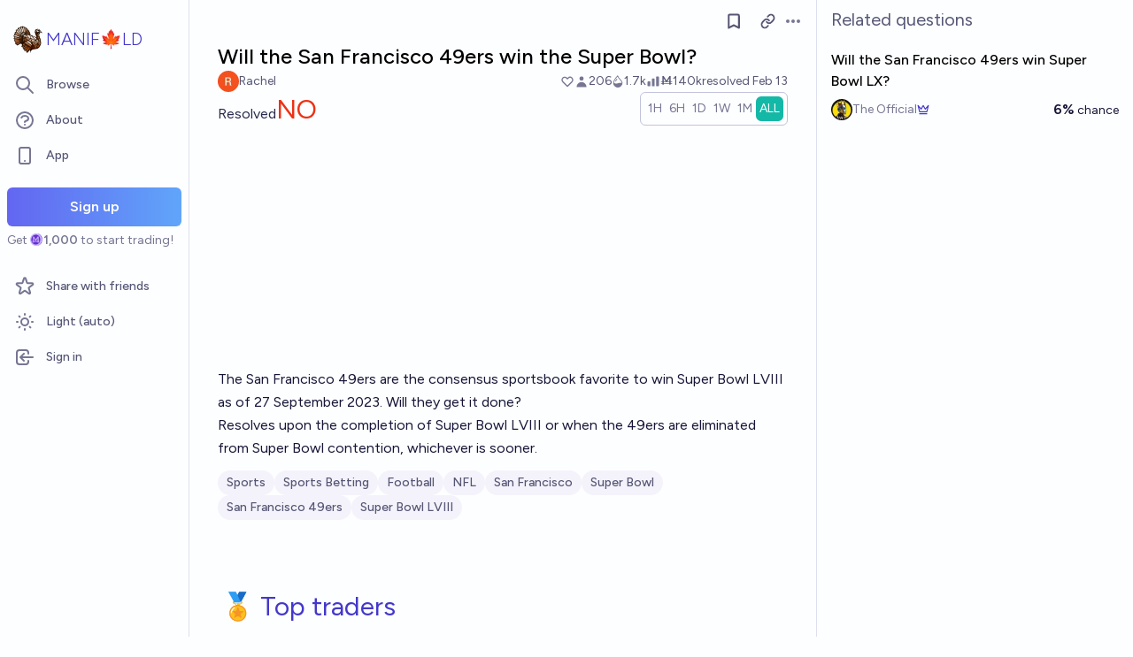

--- FILE ---
content_type: text/html; charset=utf-8
request_url: https://manifold.markets/Rachell/will-the-san-francisco-49ers-win-th-ef9d4a7c8a13
body_size: 18151
content:
<!DOCTYPE html><html lang="en" class="font-figtree font-normal"><head><meta charSet="utf-8" data-next-head=""/><meta name="viewport" content="width=device-width, initial-scale=1, minimum-scale=1, maximum-scale=1, viewport-fit=cover user-scalable=no" data-next-head=""/><meta property="og:site_name" content="Manifold" data-next-head=""/><meta name="twitter:site" content="@manifoldmarkets" data-next-head=""/><meta name="theme-color" content="#fdfeff" media="(prefers-color-scheme: light)" data-next-head=""/><link rel="search" type="application/opensearchdescription+xml" href="https://manifold.markets/opensearch.xml" title="Manifold" data-next-head=""/><title data-next-head="">Will the San Francisco 49ers win the Super Bowl? | Manifold</title><meta property="og:title" name="twitter:title" content="Will the San Francisco 49ers win the Super Bowl?" data-next-head=""/><meta name="description" content="Resolved NO. The San Francisco 49ers are the consensus sportsbook favorite to win Super Bowl LVIII as of 27 September 2023. Will they get it done? 

Resolves upon the completion of Super Bowl LVIII or when the 49ers are eliminated from Super Bowl contention, whichever is sooner." data-next-head=""/><meta property="og:description" name="twitter:description" content="Resolved NO. The San Francisco 49ers are the consensus sportsbook favorite to win Super Bowl LVIII as of 27 September 2023. Will they get it done? 

Resolves upon the completion of Super Bowl LVIII or when the 49ers are eliminated from Super Bowl contention, whichever is sooner." data-next-head=""/><link rel="canonical" href="https://manifold.markets/Rachell/will-the-san-francisco-49ers-win-th-ef9d4a7c8a13" data-next-head=""/><meta property="og:url" content="https://manifold.markets/Rachell/will-the-san-francisco-49ers-win-th-ef9d4a7c8a13" data-next-head=""/><meta name="apple-itunes-app" content="app-id=6444136749, app-argument=https://manifold.markets/Rachell/will-the-san-francisco-49ers-win-th-ef9d4a7c8a13" data-next-head=""/><meta property="og:image" content="https://manifold.markets/api/og/market?question=Will+the+San+Francisco+49ers+win+the+Super+Bowl%3F&amp;numTraders=206&amp;volume=144650&amp;probability=0.0%25&amp;creatorName=Rachel&amp;creatorAvatarUrl=https%3A%2F%2Flh3.googleusercontent.com%2Fa%2FAAcHTtfuc0ZjvJdd5gXz7qKXp52UUSnBpvmuyM7lGQHF7S85%3Ds96-c&amp;resolution=NO&amp;points=[base64]" data-next-head=""/><meta name="twitter:card" content="summary_large_image" data-next-head=""/><meta name="twitter:image" content="https://manifold.markets/api/og/market?question=Will+the+San+Francisco+49ers+win+the+Super+Bowl%3F&amp;numTraders=206&amp;volume=144650&amp;probability=0.0%25&amp;creatorName=Rachel&amp;creatorAvatarUrl=https%3A%2F%2Flh3.googleusercontent.com%2Fa%2FAAcHTtfuc0ZjvJdd5gXz7qKXp52UUSnBpvmuyM7lGQHF7S85%3Ds96-c&amp;resolution=NO&amp;points=[base64]" data-next-head=""/><link rel="icon" href="/favicon.ico"/><link rel="preload" href="/_next/static/media/f7aa21714c1c53f8-s.p.e3544bb0.woff2" as="font" type="font/woff2" crossorigin="anonymous" data-next-font="size-adjust"/><link rel="preload" href="/_next/static/chunks/e54a1026ed738ed2.css" as="style"/><link rel="preload" href="/_next/static/chunks/a79295d7793183f0.css" as="style"/><link rel="preload" href="/_next/static/chunks/ae69b3e0ff3663b8.css" as="style"/><style>@media (prefers-color-scheme: dark) {
            :root {
              color-scheme: dark;
              background-color: rgb(15 23 41);
              color: white;
            }
          }</style><link rel="stylesheet" href="/_next/static/chunks/e54a1026ed738ed2.css" data-n-g=""/><link rel="stylesheet" href="/_next/static/chunks/a79295d7793183f0.css" data-n-g=""/><link rel="stylesheet" href="/_next/static/chunks/ae69b3e0ff3663b8.css" data-n-p=""/><noscript data-n-css=""></noscript><script src="/init-theme.js" defer="" data-nscript="beforeInteractive"></script><script src="/_next/static/chunks/ce350ed8e89b8c19.js" defer=""></script><script src="/_next/static/chunks/a0cdd6f5a1b49c88.js" defer=""></script><script src="/_next/static/chunks/40da91192d3ed654.js" defer=""></script><script src="/_next/static/chunks/69253a9d87eac731.js" defer=""></script><script src="/_next/static/chunks/20bc9da75003962b.js" defer=""></script><script src="/_next/static/chunks/2ea6215e63f92924.js" defer=""></script><script src="/_next/static/chunks/0e93090ed349165f.js" defer=""></script><script src="/_next/static/chunks/turbopack-d009e4bd51b11b01.js" defer=""></script><script src="/_next/static/chunks/3e8abb364bcfd14e.js" defer=""></script><script src="/_next/static/chunks/63b791e7dcf5acc9.js" defer=""></script><script src="/_next/static/chunks/be3e3e5a6f779a64.js" defer=""></script><script src="/_next/static/chunks/3e05c775dd2afbec.js" defer=""></script><script src="/_next/static/chunks/50d0c2228921b72d.js" defer=""></script><script src="/_next/static/chunks/2d2dfb6bacd91fce.js" defer=""></script><script src="/_next/static/chunks/d60d6e02943bac8e.js" defer=""></script><script src="/_next/static/chunks/995b3f4c402e187c.js" defer=""></script><script src="/_next/static/chunks/045e7f1ceb77c739.js" defer=""></script><script src="/_next/static/chunks/244e857f3a8b39ca.js" defer=""></script><script src="/_next/static/chunks/3f470e0b68acb9ec.js" defer=""></script><script src="/_next/static/chunks/f93e84daa2c33f7e.js" defer=""></script><script src="/_next/static/chunks/bb263fc177682f8a.js" defer=""></script><script src="/_next/static/chunks/93c7669820d6bd10.js" defer=""></script><script src="/_next/static/chunks/17e4ca211e90aa3a.js" defer=""></script><script src="/_next/static/chunks/9fa3779fc085dda3.js" defer=""></script><script src="/_next/static/chunks/4205a73ef5d0bcf9.js" defer=""></script><script src="/_next/static/chunks/88bda23b50f81c44.js" defer=""></script><script src="/_next/static/chunks/5e434ac15ebd0d4f.js" defer=""></script><script src="/_next/static/chunks/turbopack-3a01c290af723a1c.js" defer=""></script><script src="/_next/static/nPp0S_9ZF_q-L4HCHOVFt/_ssgManifest.js" defer=""></script><script src="/_next/static/nPp0S_9ZF_q-L4HCHOVFt/_buildManifest.js" defer=""></script></head><body class="bg-canvas-0 text-ink-1000"><link rel="preload" as="image" href="/logo-turkey.png"/><link rel="preload" as="image" href="/mana.svg"/><div id="__next"><style>html {
          --font-main: 'Figtree', 'Figtree Fallback';
        }</style><div id="signup-prompt" class="fixed bottom-12 right-4 z-[1000]"></div><span hidden="" style="position:fixed;top:1px;left:1px;width:1px;height:0;padding:0;margin:-1px;overflow:hidden;clip:rect(0, 0, 0, 0);white-space:nowrap;border-width:0;display:none"></span><div class="pb-[58px] lg:pb-0 text-ink-1000 mx-auto min-h-screen w-full max-w-[1440px] lg:grid lg:grid-cols-12 flex flex-col"><div style="position:fixed;z-index:9999;top:16px;left:16px;right:16px;bottom:16px;pointer-events:none" class="!bottom-[70px]"></div><nav aria-label="Sidebar" class="flex h-screen flex-col sticky top-0 hidden self-start px-2 lg:col-span-2 lg:flex"><a class="group flex w-full flex-row items-center gap-0.5 px-1 outline-none pb-3 pt-6" href="/"><img src="/logo-turkey.png" alt="Manifold" width="24" height="24" class="h-10 w-10 shrink-0 transition-transform group-hover:rotate-12" aria-hidden="true"/><div class="text-xl font-thin text-indigo-700 dark:text-white">MANIF🍁LD</div></a><div class="mb-4 flex flex-col gap-1"><a class="text-ink-600 hover:bg-primary-100 hover:text-ink-700 group flex items-center rounded-md px-3 py-2 text-sm font-medium focus-visible:bg-primary-100 outline-none" href="/"><svg xmlns="http://www.w3.org/2000/svg" fill="none" viewBox="0 0 24 24" stroke-width="2" stroke="currentColor" aria-hidden="true" class="text-ink-500 group-hover:text-ink-600   -ml-1 mr-3 h-6 w-6 flex-shrink-0"><path stroke-linecap="round" stroke-linejoin="round" d="M21 21l-6-6m2-5a7 7 0 11-14 0 7 7 0 0114 0z"></path></svg><span class="truncate">Browse</span></a><a class="text-ink-600 hover:bg-primary-100 hover:text-ink-700 group flex items-center rounded-md px-3 py-2 text-sm font-medium focus-visible:bg-primary-100 outline-none" href="/about"><svg xmlns="http://www.w3.org/2000/svg" fill="none" viewBox="0 0 24 24" stroke-width="2" stroke="currentColor" aria-hidden="true" class="text-ink-500 group-hover:text-ink-600   -ml-1 mr-3 h-6 w-6 flex-shrink-0"><path stroke-linecap="round" stroke-linejoin="round" d="M8.228 9c.549-1.165 2.03-2 3.772-2 2.21 0 4 1.343 4 3 0 1.4-1.278 2.575-3.006 2.907-.542.104-.994.54-.994 1.093m0 3h.01M21 12a9 9 0 11-18 0 9 9 0 0118 0z"></path></svg><span class="truncate">About</span></a><button class="text-ink-600 hover:bg-primary-100 hover:text-ink-700 group flex items-center rounded-md px-3 py-2 text-sm font-medium focus-visible:bg-primary-100 outline-none"><svg xmlns="http://www.w3.org/2000/svg" fill="none" viewBox="0 0 24 24" stroke-width="2" stroke="currentColor" aria-hidden="true" class="text-ink-500 group-hover:text-ink-600   -ml-1 mr-3 h-6 w-6 flex-shrink-0"><path stroke-linecap="round" stroke-linejoin="round" d="M12 18h.01M8 21h8a2 2 0 002-2V5a2 2 0 00-2-2H8a2 2 0 00-2 2v14a2 2 0 002 2z"></path></svg><span class="truncate">App</span></button><span hidden="" style="position:fixed;top:1px;left:1px;width:1px;height:0;padding:0;margin:-1px;overflow:hidden;clip:rect(0, 0, 0, 0);white-space:nowrap;border-width:0;display:none"></span><div class="mt-4 flex flex-col"><button type="button" class="font-md inline-flex items-center justify-center rounded-md ring-inset transition-colors disabled:cursor-not-allowed text-center px-6 py-2.5 text-base font-semibold disabled:bg-ink-300 text-white bg-gradient-to-r hover:saturate-150 disabled:bg-none from-primary-500 to-blue-400 w-full">Sign up</button><span class="text-ink-500 my-1.5 text-sm">Get<!-- --> <div class="coin-offset items-center whitespace-nowrap relative ml-[1.1em] inline-flex font-semibold flex flex-row"><img src="/mana.svg" alt="Ṁ" class="inline-block absolute -left-[var(--coin-offset)] top-[var(--coin-top-offset)] min-h-[1em] min-w-[1em]" style="width:1em;height:1em;margin-right:0.1em"/>1,000</div> <!-- -->to start trading!</span></div><div class="gap-2 flex flex-col"></div></div><div class="mb-6 mt-auto flex flex-col gap-1"><a class="text-ink-600 hover:bg-primary-100 hover:text-ink-700 group flex items-center rounded-md px-3 py-2 text-sm font-medium focus-visible:bg-primary-100 outline-none" href="/referrals"><svg xmlns="http://www.w3.org/2000/svg" fill="none" viewBox="0 0 24 24" stroke-width="2" stroke="currentColor" aria-hidden="true" class="text-ink-500 group-hover:text-ink-600   -ml-1 mr-3 h-6 w-6 flex-shrink-0"><path stroke-linecap="round" stroke-linejoin="round" d="M11.049 2.927c.3-.921 1.603-.921 1.902 0l1.519 4.674a1 1 0 00.95.69h4.915c.969 0 1.371 1.24.588 1.81l-3.976 2.888a1 1 0 00-.363 1.118l1.518 4.674c.3.922-.755 1.688-1.538 1.118l-3.976-2.888a1 1 0 00-1.176 0l-3.976 2.888c-.783.57-1.838-.197-1.538-1.118l1.518-4.674a1 1 0 00-.363-1.118l-3.976-2.888c-.784-.57-.38-1.81.588-1.81h4.914a1 1 0 00.951-.69l1.519-4.674z"></path></svg><span class="truncate">Share with friends</span></a><button class="text-ink-600 hover:bg-primary-100 hover:text-ink-700 group flex items-center rounded-md px-3 py-2 text-sm font-medium focus-visible:bg-primary-100 outline-none"><svg xmlns="http://www.w3.org/2000/svg" fill="none" viewBox="0 0 24 24" stroke-width="2" stroke="currentColor" aria-hidden="true" class="text-ink-500 group-hover:text-ink-600   -ml-1 mr-3 h-6 w-6 flex-shrink-0 hidden dark:block"><path stroke-linecap="round" stroke-linejoin="round" d="M20.354 15.354A9 9 0 018.646 3.646 9.003 9.003 0 0012 21a9.003 9.003 0 008.354-5.646z"></path></svg><svg xmlns="http://www.w3.org/2000/svg" fill="none" viewBox="0 0 24 24" stroke-width="2" stroke="currentColor" aria-hidden="true" class="text-ink-500 group-hover:text-ink-600   -ml-1 mr-3 h-6 w-6 flex-shrink-0 block dark:hidden"><path stroke-linecap="round" stroke-linejoin="round" d="M12 3v1m0 16v1m9-9h-1M4 12H3m15.364 6.364l-.707-.707M6.343 6.343l-.707-.707m12.728 0l-.707.707M6.343 17.657l-.707.707M16 12a4 4 0 11-8 0 4 4 0 018 0z"></path></svg><span class="truncate"><span class="hidden dark:inline">Dark</span><span class="inline dark:hidden">Light</span> (auto)</span></button><button class="text-ink-600 hover:bg-primary-100 hover:text-ink-700 group flex items-center rounded-md px-3 py-2 text-sm font-medium focus-visible:bg-primary-100 outline-none"><svg xmlns="http://www.w3.org/2000/svg" fill="none" viewBox="0 0 24 24" stroke-width="2" stroke="currentColor" aria-hidden="true" class="text-ink-500 group-hover:text-ink-600   -ml-1 mr-3 h-6 w-6 flex-shrink-0"><path stroke-linecap="round" stroke-linejoin="round" d="M11 16l-4-4m0 0l4-4m-4 4h14m-5 4v1a3 3 0 01-3 3H6a3 3 0 01-3-3V7a3 3 0 013-3h7a3 3 0 013 3v1"></path></svg><span class="truncate">Sign in</span></button></div></nav><main class="l:px-2 col-span-7 flex flex-1 flex-col xl:col-span-10"><div class="w-full items-start justify-center gap-8 flex flex-row"><div class="bg-canvas-0 dark:border-canvas-50 w-full max-w-3xl rounded-b-md lg:border lg:border-t-0  xl:w-[70%]  sticky bottom-0 min-h-screen self-end pb-10 xl:pb-0 flex flex-col"><div class="sticky z-20 flex items-end bg-canvas-0 top-0 w-full"><div class="sticky -top-px z-50 h-12 w-full transition-colors flex flex-row"><div class="mr-4 grow items-center flex flex-row"></div><div class="mr-4 shrink-0 items-center [&amp;&gt;*]:flex flex flex-row"><button type="button" class="font-md inline-flex items-center justify-center rounded-md ring-inset transition-colors disabled:cursor-not-allowed text-center px-2.5 py-1.5 text-sm text-ink-600 hover:bg-ink-200 disabled:text-ink-300 disabled:bg-transparent"><svg xmlns="http://www.w3.org/2000/svg" fill="none" viewBox="0 0 24 24" stroke-width="2.5" stroke="currentColor" aria-hidden="true" class="h-5 w-5"><path stroke-linecap="round" stroke-linejoin="round" d="M5 5a2 2 0 012-2h10a2 2 0 012 2v16l-7-3.5L5 21V5z"></path></svg><span hidden="" style="position:fixed;top:1px;left:1px;width:1px;height:0;padding:0;margin:-1px;overflow:hidden;clip:rect(0, 0, 0, 0);white-space:nowrap;border-width:0;display:none"></span></button><span> <button type="button" class="font-md inline-flex items-center justify-center rounded-md ring-inset transition-colors disabled:cursor-not-allowed text-center px-2.5 py-1.5 text-sm text-ink-600 hover:bg-ink-200 disabled:text-ink-300 disabled:bg-transparent text-ink-500 hover:text-ink-600"><svg xmlns="http://www.w3.org/2000/svg" fill="none" stroke="currentColor" stroke-linecap="round" stroke-linejoin="round" stroke-width="2.5" viewBox="0 0 24 24" class="h-[1.1rem]" aria-hidden="true"><path d="M10 13a5 5 0 0 0 7.54.54l3-3a5 5 0 0 0-7.07-7.07l-1.72 1.71"></path><path d="M14 11a5 5 0 0 0-7.54-.54l-3 3a5 5 0 0 0 7.07 7.07l1.71-1.71"></path></svg></button></span><div class="relative inline-block text-left" data-headlessui-state=""><button class="text-ink-500 hover:text-ink-800 flex items-center" id="headlessui-menu-button-:R799bbhm:" type="button" aria-haspopup="menu" aria-expanded="false" data-headlessui-state=""><span class="sr-only">Open options</span><svg xmlns="http://www.w3.org/2000/svg" viewBox="0 0 20 20" fill="currentColor" aria-hidden="true" class="h-5 w-5"><path d="M6 10a2 2 0 11-4 0 2 2 0 014 0zM12 10a2 2 0 11-4 0 2 2 0 014 0zM16 12a2 2 0 100-4 2 2 0 000 4z"></path></svg></button></div><span hidden="" style="position:fixed;top:1px;left:1px;width:1px;height:0;padding:0;margin:-1px;overflow:hidden;clip:rect(0, 0, 0, 0);white-space:nowrap;border-width:0;display:none"></span><span hidden="" style="position:fixed;top:1px;left:1px;width:1px;height:0;padding:0;margin:-1px;overflow:hidden;clip:rect(0, 0, 0, 0);white-space:nowrap;border-width:0;display:none"></span><span hidden="" style="position:fixed;top:1px;left:1px;width:1px;height:0;padding:0;margin:-1px;overflow:hidden;clip:rect(0, 0, 0, 0);white-space:nowrap;border-width:0;display:none"></span></div></div></div><div class="mb-4 p-4 pt-0 md:pb-8 lg:px-8 flex flex-col"><div class="w-full gap-3 lg:gap-4 flex flex-col"><div class="flex flex-col"><div><div class="group text-xl font-medium sm:text-2xl"><span class="break-anywhere">Will the San Francisco 49ers win the Super Bowl?</span></div></div></div><div class="text-ink-600 flex-wrap items-center justify-between gap-y-1 text-sm flex flex-row"><div class="grow flex-wrap items-center gap-4 flex flex-row"><button class="inline-flex flex items-center gap-2" aria-expanded="false" aria-haspopup="dialog"><div class=""><img alt="Rachell avatar" loading="lazy" width="24" height="24" decoding="async" data-nimg="1" class="bg-canvas-0 my-0 flex-shrink-0 rounded-full object-cover w-6 h-6 cursor-pointer" style="color:transparent;max-width:1.5rem" srcSet="/_next/image?url=https%3A%2F%2Flh3.googleusercontent.com%2Fa%2FAAcHTtfuc0ZjvJdd5gXz7qKXp52UUSnBpvmuyM7lGQHF7S85%3Ds96-c&amp;w=32&amp;q=75 1x, /_next/image?url=https%3A%2F%2Flh3.googleusercontent.com%2Fa%2FAAcHTtfuc0ZjvJdd5gXz7qKXp52UUSnBpvmuyM7lGQHF7S85%3Ds96-c&amp;w=48&amp;q=75 2x" src="/_next/image?url=https%3A%2F%2Flh3.googleusercontent.com%2Fa%2FAAcHTtfuc0ZjvJdd5gXz7qKXp52UUSnBpvmuyM7lGQHF7S85%3Ds96-c&amp;w=48&amp;q=75"/></div><a class="break-anywhere hover:underline hover:decoration-primary-400 hover:decoration-2 active:underline active:decoration-primary-400 inline-flex flex-row items-center gap-1 mr-1" href="/Rachell"><span class="max-w-[200px] truncate">Rachel</span></a></button></div><div class="ml-auto gap-4 flex flex-row"><span class="flex items-center"><button disabled="" class="disabled:cursor-not-allowed disabled:text-ink-500"><div class="text-ink-600 items-center gap-0.5 flex flex-row"><div class="relative"><svg xmlns="http://www.w3.org/2000/svg" fill="none" viewBox="0 0 24 24" stroke-width="2" stroke="currentColor" aria-hidden="true" class="stroke-ink-500 h-4 w-4"><path stroke-linecap="round" stroke-linejoin="round" d="M4.318 6.318a4.5 4.5 0 000 6.364L12 20.364l7.682-7.682a4.5 4.5 0 00-6.364-6.364L12 7.636l-1.318-1.318a4.5 4.5 0 00-6.364 0z"></path></svg></div></div></button></span><span class="flex flex-row items-center gap-0.5"><svg xmlns="http://www.w3.org/2000/svg" viewBox="0 0 20 20" fill="currentColor" aria-hidden="true" class="text-ink-500 h-4 w-4"><path fill-rule="evenodd" d="M10 9a3 3 0 100-6 3 3 0 000 6zm-7 9a7 7 0 1114 0H3z" clip-rule="evenodd"></path></svg><div>206</div></span><span class="flex flex-row items-center gap-0.5"><svg stroke="currentColor" fill="currentColor" stroke-width="0" viewBox="0 0 16 16" class="text-ink-500" height="1em" width="1em" xmlns="http://www.w3.org/2000/svg"><path fill-rule="evenodd" d="M7.21.8C7.69.295 8 0 8 0q.164.544.371 1.038c.812 1.946 2.073 3.35 3.197 4.6C12.878 7.096 14 8.345 14 10a6 6 0 0 1-12 0C2 6.668 5.58 2.517 7.21.8m.413 1.021A31 31 0 0 0 5.794 3.99c-.726.95-1.436 2.008-1.96 3.07C3.304 8.133 3 9.138 3 10c0 0 2.5 1.5 5 .5s5-.5 5-.5c0-1.201-.796-2.157-2.181-3.7l-.03-.032C9.75 5.11 8.5 3.72 7.623 1.82z"></path><path fill-rule="evenodd" d="M4.553 7.776c.82-1.641 1.717-2.753 2.093-3.13l.708.708c-.29.29-1.128 1.311-1.907 2.87z"></path></svg>1.7k</span><span class="flex flex-row items-center gap-0.5"><svg xmlns="http://www.w3.org/2000/svg" viewBox="0 0 20 20" fill="currentColor" aria-hidden="true" class="text-ink-500 h-4 w-4"><path d="M2 11a1 1 0 011-1h2a1 1 0 011 1v5a1 1 0 01-1 1H3a1 1 0 01-1-1v-5zM8 7a1 1 0 011-1h2a1 1 0 011 1v9a1 1 0 01-1 1H9a1 1 0 01-1-1V7zM14 4a1 1 0 011-1h2a1 1 0 011 1v12a1 1 0 01-1 1h-2a1 1 0 01-1-1V4z"></path></svg>Ṁ140k</span><div class="select-none items-center flex flex-row"><span class="whitespace-nowrap">resolved <!-- -->Feb 13</span></div></div></div><div class="gap-2 flex flex-col"><div class="items-end justify-between gap-2 sm:gap-4 flex flex-row"><div class="flex flex-col"><div class="items-baseline flex flex-row"><div class="flex items-baseline gap-2 text-2xl sm:text-3xl flex-row"><div class="text-ink-800 text-base">Resolved</div><span class="text-scarlet-600">NO</span></div></div></div><div class="gap-1 flex flex-row"><div class="!shadow-none border-ink-300 text-ink-400 bg-canvas-0 inline-flex flex-row gap-2 rounded-md border p-1 text-sm shadow-sm" id="headlessui-radiogroup-:R1pe7bbhm:" role="radiogroup"><div class="cursor-pointer text-ink-500 hover:bg-ink-50 aria-checked:bg-teal-500 aria-checked:text-ink-0 ring-primary-500 flex items-center rounded-md p-2 outline-none transition-all focus-visible:ring-2 sm:px-3 py-1 !px-1" id="headlessui-radiogroup-option-:R2rpe7bbhm:" role="radio" aria-checked="false" tabindex="-1" data-headlessui-state=""><span id="headlessui-label-:Rirpe7bbhm:" data-headlessui-state="">1H</span></div><div class="cursor-pointer text-ink-500 hover:bg-ink-50 aria-checked:bg-teal-500 aria-checked:text-ink-0 ring-primary-500 flex items-center rounded-md p-2 outline-none transition-all focus-visible:ring-2 sm:px-3 py-1 !px-1" id="headlessui-radiogroup-option-:R4rpe7bbhm:" role="radio" aria-checked="false" tabindex="-1" data-headlessui-state=""><span id="headlessui-label-:Rkrpe7bbhm:" data-headlessui-state="">6H</span></div><div class="cursor-pointer text-ink-500 hover:bg-ink-50 aria-checked:bg-teal-500 aria-checked:text-ink-0 ring-primary-500 flex items-center rounded-md p-2 outline-none transition-all focus-visible:ring-2 sm:px-3 py-1 !px-1" id="headlessui-radiogroup-option-:R6rpe7bbhm:" role="radio" aria-checked="false" tabindex="-1" data-headlessui-state=""><span id="headlessui-label-:Rmrpe7bbhm:" data-headlessui-state="">1D</span></div><div class="cursor-pointer text-ink-500 hover:bg-ink-50 aria-checked:bg-teal-500 aria-checked:text-ink-0 ring-primary-500 flex items-center rounded-md p-2 outline-none transition-all focus-visible:ring-2 sm:px-3 py-1 !px-1" id="headlessui-radiogroup-option-:R8rpe7bbhm:" role="radio" aria-checked="false" tabindex="-1" data-headlessui-state=""><span id="headlessui-label-:Rorpe7bbhm:" data-headlessui-state="">1W</span></div><div class="cursor-pointer text-ink-500 hover:bg-ink-50 aria-checked:bg-teal-500 aria-checked:text-ink-0 ring-primary-500 flex items-center rounded-md p-2 outline-none transition-all focus-visible:ring-2 sm:px-3 py-1 !px-1" id="headlessui-radiogroup-option-:Rarpe7bbhm:" role="radio" aria-checked="false" tabindex="-1" data-headlessui-state=""><span id="headlessui-label-:Rqrpe7bbhm:" data-headlessui-state="">1M</span></div><div class="cursor-pointer text-ink-500 hover:bg-ink-50 aria-checked:bg-teal-500 aria-checked:text-ink-0 ring-primary-500 flex items-center rounded-md p-2 outline-none transition-all focus-visible:ring-2 sm:px-3 py-1 !px-1" id="headlessui-radiogroup-option-:Rcrpe7bbhm:" role="radio" aria-checked="true" tabindex="0" data-headlessui-state="checked" data-checked=""><span id="headlessui-label-:Rsrpe7bbhm:" data-headlessui-state="">ALL</span></div></div></div></div><div class="w-full pb-3 pr-10 h-[150px] sm:h-[250px]"><div class="h-full w-full"></div></div></div></div><div class="mb-2 mt-6"><div><div class="ProseMirror prose dark:prose-invert max-w-none leading-relaxed prose-a:text-primary-700 prose-a:no-underline text-md prose-p:my-0 prose-ul:my-0 prose-ol:my-0 prose-li:my-0 [&amp;&gt;p]:prose-li:my-0 text-ink-900 prose-blockquote:text-teal-700 break-anywhere empty:prose-p:after:content-[&quot;\00a0&quot;]"><p>The San Francisco 49ers are the consensus sportsbook favorite to win Super Bowl LVIII as of 27 September 2023. Will they get it done? </p><p></p><p>Resolves upon the completion of Super Bowl LVIII or when the 49ers are eliminated from Super Bowl contention, whichever is sooner.</p></div></div><div class="hidden text-ink-600 bg-canvas-50 flex items-center justify-center space-x-2 rounded-md px-4 py-2 italic"><svg viewBox="0 0 24 24" fill="none" xmlns="http://www.w3.org/2000/svg" stroke-width="0.6" stroke="currentColor" class="h-5 w-5 text-indigo-600"><path d="M5.24854 17.0952L18.7175 6.80301L14.3444 20M5.24854 17.0952L9.79649 18.5476M5.24854 17.0952L4.27398 6.52755M14.3444 20L9.79649 18.5476M14.3444 20L22 12.638L16.3935 13.8147M9.79649 18.5476L12.3953 15.0668M4.27398 6.52755L10.0714 13.389M4.27398 6.52755L2 9.0818L4.47389 8.85643M12.9451 11.1603L10.971 5L8.65369 11.6611" stroke-linecap="round" stroke-linejoin="round"></path></svg><span>This question is managed and resolved by Manifold.</span><svg viewBox="0 0 24 24" fill="none" xmlns="http://www.w3.org/2000/svg" stroke-width="0.6" stroke="currentColor" class="h-5 w-5 text-indigo-600"><path d="M5.24854 17.0952L18.7175 6.80301L14.3444 20M5.24854 17.0952L9.79649 18.5476M5.24854 17.0952L4.27398 6.52755M14.3444 20L9.79649 18.5476M14.3444 20L22 12.638L16.3935 13.8147M9.79649 18.5476L12.3953 15.0668M4.27398 6.52755L10.0714 13.389M4.27398 6.52755L2 9.0818L4.47389 8.85643M12.9451 11.1603L10.971 5L8.65369 11.6611" stroke-linecap="round" stroke-linejoin="round"></path></svg></div></div><div class="mb-4 items-center gap-2 flex flex-row"><div class="group mt-1 flex flex-wrap gap-x-1 gap-y-1 text-xs font-medium sm:text-sm"><div class="group flex items-center gap-1.5 rounded-full px-2.5 py-1 text-sm font-medium bg-canvas-50 text-ink-600 hover:bg-canvas-100 hover:text-ink-800 transition-colors flex flex-row"><a class="max-w-[200px] truncate sm:max-w-[250px]" href="/topic/sports-default">Sports</a></div><div class="group flex items-center gap-1.5 rounded-full px-2.5 py-1 text-sm font-medium bg-canvas-50 text-ink-600 hover:bg-canvas-100 hover:text-ink-800 transition-colors flex flex-row"><a class="max-w-[200px] truncate sm:max-w-[250px]" href="/topic/sports-betting">Sports Betting</a></div><div class="group flex items-center gap-1.5 rounded-full px-2.5 py-1 text-sm font-medium bg-canvas-50 text-ink-600 hover:bg-canvas-100 hover:text-ink-800 transition-colors flex flex-row"><a class="max-w-[200px] truncate sm:max-w-[250px]" href="/topic/football">Football</a></div><div class="group flex items-center gap-1.5 rounded-full px-2.5 py-1 text-sm font-medium bg-canvas-50 text-ink-600 hover:bg-canvas-100 hover:text-ink-800 transition-colors flex flex-row"><a class="max-w-[200px] truncate sm:max-w-[250px]" href="/topic/nfl">NFL</a></div><div class="group flex items-center gap-1.5 rounded-full px-2.5 py-1 text-sm font-medium bg-canvas-50 text-ink-600 hover:bg-canvas-100 hover:text-ink-800 transition-colors flex flex-row"><a class="max-w-[200px] truncate sm:max-w-[250px]" href="/topic/san-francisco">San Francisco</a></div><div class="group flex items-center gap-1.5 rounded-full px-2.5 py-1 text-sm font-medium bg-canvas-50 text-ink-600 hover:bg-canvas-100 hover:text-ink-800 transition-colors flex flex-row"><a class="max-w-[200px] truncate sm:max-w-[250px]" href="/topic/super-bowl">Super Bowl</a></div><div class="group flex items-center gap-1.5 rounded-full px-2.5 py-1 text-sm font-medium bg-canvas-50 text-ink-600 hover:bg-canvas-100 hover:text-ink-800 transition-colors flex flex-row"><a class="max-w-[200px] truncate sm:max-w-[250px]" href="/topic/san-francisco-49ers">San Francisco 49ers</a></div><div class="group flex items-center gap-1.5 rounded-full px-2.5 py-1 text-sm font-medium bg-canvas-50 text-ink-600 hover:bg-canvas-100 hover:text-ink-800 transition-colors flex flex-row"><a class="max-w-[200px] truncate sm:max-w-[250px]" href="/topic/super-bowl-lviii">Super Bowl LVIII</a></div></div><span hidden="" style="position:fixed;top:1px;left:1px;width:1px;height:0;padding:0;margin:-1px;overflow:hidden;clip:rect(0, 0, 0, 0);white-space:nowrap;border-width:0;display:none"></span></div><div class="flex-wrap flex flex-row"></div><div class="my-2 flex-wrap items-center justify-between gap-y-2 flex flex-row"></div><div class="mt-4 mb-4 flex md:hidden flex flex-col"><button type="button" class="font-md inline-flex items-center justify-center rounded-md ring-inset transition-colors disabled:cursor-not-allowed text-center px-6 py-2.5 text-base font-semibold disabled:bg-ink-300 text-white bg-gradient-to-r hover:saturate-150 disabled:bg-none from-primary-500 to-blue-400 w-full">Sign up</button><span class="text-ink-500 my-1.5 text-sm">Get<!-- --> <div class="coin-offset items-center whitespace-nowrap relative ml-[1.1em] inline-flex font-semibold flex flex-row"><img src="/mana.svg" alt="Ṁ" class="inline-block absolute -left-[var(--coin-offset)] top-[var(--coin-top-offset)] min-h-[1em] min-w-[1em]" style="width:1em;height:1em;margin-right:0.1em"/>1,000</div> <!-- -->to start trading!</span></div><div class="w-full px-1 mt-12"><h1 class="text-primary-700 mb-4 inline-block text-2xl font-normal sm:mb-6 sm:text-3xl">🏅 Top traders</h1><div class="overflow-x-auto"><table class="text-ink-700 w-full whitespace-nowrap text-left text-sm [&amp;&gt;thead]:font-bold [&amp;_td]:p-2 [&amp;_th]:p-2 [&amp;&gt;tbody_tr:nth-child(odd)]:bg-canvas-0"><thead><tr><th>#</th><th>Name</th><th>Total profit</th></tr></thead><tbody><tr class=""><td class="min-w-4 w-16">1</td><td><button class="inline-flex" aria-expanded="false" aria-haspopup="dialog"><div class="items-center gap-2 overflow-hidden max-[400px]:max-w-[160px] sm:max-w-[200px] xl:max-w-none flex flex-row"><div class=""><img alt="Yuna avatar" loading="lazy" width="32" height="32" decoding="async" data-nimg="1" class="bg-canvas-0 my-0 flex-shrink-0 rounded-full object-cover w-8 h-8 cursor-pointer" style="color:transparent;max-width:2rem" srcSet="/_next/image?url=https%3A%2F%2Ffirebasestorage.googleapis.com%2Fv0%2Fb%2Fmantic-markets.appspot.com%2Fo%2Fuser-images%252FYuna%252Fx4T3RYi-Gv.jpg%3Falt%3Dmedia%26token%3D186eebe1-50bf-41d4-8886-d59b37f8a705&amp;w=32&amp;q=75 1x, /_next/image?url=https%3A%2F%2Ffirebasestorage.googleapis.com%2Fv0%2Fb%2Fmantic-markets.appspot.com%2Fo%2Fuser-images%252FYuna%252Fx4T3RYi-Gv.jpg%3Falt%3Dmedia%26token%3D186eebe1-50bf-41d4-8886-d59b37f8a705&amp;w=64&amp;q=75 2x" src="/_next/image?url=https%3A%2F%2Ffirebasestorage.googleapis.com%2Fv0%2Fb%2Fmantic-markets.appspot.com%2Fo%2Fuser-images%252FYuna%252Fx4T3RYi-Gv.jpg%3Falt%3Dmedia%26token%3D186eebe1-50bf-41d4-8886-d59b37f8a705&amp;w=64&amp;q=75"/></div><a class="break-anywhere hover:underline hover:decoration-primary-400 hover:decoration-2 active:underline active:decoration-primary-400 inline-flex flex-row items-center gap-1" href="/Yuna"><span class="max-w-[200px] truncate">Yuna</span><span class="bg-ink-100 text-ink-800 ml-1.5 whitespace-nowrap rounded-full px-2.5 py-0.5 text-xs font-medium">Bot</span></a></div></button></td><td>Ṁ5,100</td></tr><tr class=""><td class="min-w-4 w-16">2</td><td><button class="inline-flex" aria-expanded="false" aria-haspopup="dialog"><div class="items-center gap-2 overflow-hidden max-[400px]:max-w-[160px] sm:max-w-[200px] xl:max-w-none flex flex-row"><div class=""><img alt="burkebot avatar" loading="lazy" width="32" height="32" decoding="async" data-nimg="1" class="bg-canvas-0 my-0 flex-shrink-0 rounded-full object-cover w-8 h-8 cursor-pointer" style="color:transparent;max-width:2rem" srcSet="/_next/image?url=https%3A%2F%2Ffirebasestorage.googleapis.com%2Fv0%2Fb%2Fmantic-markets.appspot.com%2Fo%2Fuser-images%252Fburkebot%252FMJujkAYrLK.jpeg%3Falt%3Dmedia%26token%3D00eeea25-b3ef-4333-a664-37ba70b3970b&amp;w=32&amp;q=75 1x, /_next/image?url=https%3A%2F%2Ffirebasestorage.googleapis.com%2Fv0%2Fb%2Fmantic-markets.appspot.com%2Fo%2Fuser-images%252Fburkebot%252FMJujkAYrLK.jpeg%3Falt%3Dmedia%26token%3D00eeea25-b3ef-4333-a664-37ba70b3970b&amp;w=64&amp;q=75 2x" src="/_next/image?url=https%3A%2F%2Ffirebasestorage.googleapis.com%2Fv0%2Fb%2Fmantic-markets.appspot.com%2Fo%2Fuser-images%252Fburkebot%252FMJujkAYrLK.jpeg%3Falt%3Dmedia%26token%3D00eeea25-b3ef-4333-a664-37ba70b3970b&amp;w=64&amp;q=75"/></div><a class="break-anywhere hover:underline hover:decoration-primary-400 hover:decoration-2 active:underline active:decoration-primary-400 inline-flex flex-row items-center gap-1" href="/burkebot"><span class="max-w-[200px] truncate">burkebot</span><span class="bg-ink-100 text-ink-800 ml-1.5 whitespace-nowrap rounded-full px-2.5 py-0.5 text-xs font-medium">Bot</span></a></div></button></td><td>Ṁ2,282</td></tr><tr class=""><td class="min-w-4 w-16">3</td><td><button class="inline-flex" aria-expanded="false" aria-haspopup="dialog"><div class="items-center gap-2 overflow-hidden max-[400px]:max-w-[160px] sm:max-w-[200px] xl:max-w-none flex flex-row"><div class=""><img alt="ithaca avatar" loading="lazy" width="32" height="32" decoding="async" data-nimg="1" class="bg-canvas-0 my-0 flex-shrink-0 rounded-full object-cover w-8 h-8 cursor-pointer" style="color:transparent;max-width:2rem" srcSet="/_next/image?url=https%3A%2F%2Ffirebasestorage.googleapis.com%2Fv0%2Fb%2Fmantic-markets.appspot.com%2Fo%2Fuser-images%252Fithaca%252Fx2TW2F-S0V.jpeg%3Falt%3Dmedia%26token%3De882211f-bd11-4c3e-9633-2e03bf3b71b3&amp;w=32&amp;q=75 1x, /_next/image?url=https%3A%2F%2Ffirebasestorage.googleapis.com%2Fv0%2Fb%2Fmantic-markets.appspot.com%2Fo%2Fuser-images%252Fithaca%252Fx2TW2F-S0V.jpeg%3Falt%3Dmedia%26token%3De882211f-bd11-4c3e-9633-2e03bf3b71b3&amp;w=64&amp;q=75 2x" src="/_next/image?url=https%3A%2F%2Ffirebasestorage.googleapis.com%2Fv0%2Fb%2Fmantic-markets.appspot.com%2Fo%2Fuser-images%252Fithaca%252Fx2TW2F-S0V.jpeg%3Falt%3Dmedia%26token%3De882211f-bd11-4c3e-9633-2e03bf3b71b3&amp;w=64&amp;q=75"/></div><a class="break-anywhere hover:underline hover:decoration-primary-400 hover:decoration-2 active:underline active:decoration-primary-400 inline-flex flex-row items-center gap-1" href="/ithaca"><span class="max-w-[200px] truncate">Ithaca</span><span class="bg-ink-100 text-ink-800 ml-1.5 whitespace-nowrap rounded-full px-2.5 py-0.5 text-xs font-medium">Bot</span></a></div></button></td><td>Ṁ2,065</td></tr><tr class=""><td class="min-w-4 w-16">4</td><td><button class="inline-flex" aria-expanded="false" aria-haspopup="dialog"><div class="items-center gap-2 overflow-hidden max-[400px]:max-w-[160px] sm:max-w-[200px] xl:max-w-none flex flex-row"><div class=""><img alt="DistinctlySkeptical avatar" loading="lazy" width="32" height="32" decoding="async" data-nimg="1" class="bg-canvas-0 my-0 flex-shrink-0 rounded-full object-cover w-8 h-8 cursor-pointer" style="color:transparent;max-width:2rem" srcSet="/_next/image?url=https%3A%2F%2Ffirebasestorage.googleapis.com%2Fv0%2Fb%2Fmantic-markets.appspot.com%2Fo%2Fuser-images%252FSirCryptomind%252F5eiRhKk4CP.png%3Falt%3Dmedia%26token%3Dfea0b038-fed0-4a97-8728-190284214b19&amp;w=32&amp;q=75 1x, /_next/image?url=https%3A%2F%2Ffirebasestorage.googleapis.com%2Fv0%2Fb%2Fmantic-markets.appspot.com%2Fo%2Fuser-images%252FSirCryptomind%252F5eiRhKk4CP.png%3Falt%3Dmedia%26token%3Dfea0b038-fed0-4a97-8728-190284214b19&amp;w=64&amp;q=75 2x" src="/_next/image?url=https%3A%2F%2Ffirebasestorage.googleapis.com%2Fv0%2Fb%2Fmantic-markets.appspot.com%2Fo%2Fuser-images%252FSirCryptomind%252F5eiRhKk4CP.png%3Falt%3Dmedia%26token%3Dfea0b038-fed0-4a97-8728-190284214b19&amp;w=64&amp;q=75"/></div><a class="break-anywhere hover:underline hover:decoration-primary-400 hover:decoration-2 active:underline active:decoration-primary-400 inline-flex flex-row items-center gap-1" href="/DistinctlySkeptical"><span class="max-w-[200px] truncate">Distinctly Skeptical</span><span><svg stroke="currentColor" fill="none" stroke-width="2" viewBox="0 0 24 24" stroke-linecap="round" stroke-linejoin="round" class="text-primary-700 h-3.5 w-3.5" aria-hidden="true" height="1em" width="1em" xmlns="http://www.w3.org/2000/svg"><path d="m2 4 3 12h14l3-12-6 7-4-7-4 7-6-7zm3 16h14"></path></svg></span></a></div></button></td><td>Ṁ1,204</td></tr><tr class=""><td class="min-w-4 w-16">5</td><td><button class="inline-flex" aria-expanded="false" aria-haspopup="dialog"><div class="items-center gap-2 overflow-hidden max-[400px]:max-w-[160px] sm:max-w-[200px] xl:max-w-none flex flex-row"><div class=""><img alt="SemioticRivalry avatar" loading="lazy" width="32" height="32" decoding="async" data-nimg="1" class="bg-canvas-0 my-0 flex-shrink-0 rounded-full object-cover w-8 h-8 cursor-pointer" style="color:transparent;max-width:2rem" srcSet="/_next/image?url=https%3A%2F%2Ffirebasestorage.googleapis.com%2Fv0%2Fb%2Fmantic-markets.appspot.com%2Fo%2Fuser-images%252FSemioticRivalry%252Fpl2tzfEHMX.jpg%3Falt%3Dmedia%26token%3D1b7174ae-5d56-4d97-9b1c-6adfb2a3dfaf&amp;w=32&amp;q=75 1x, /_next/image?url=https%3A%2F%2Ffirebasestorage.googleapis.com%2Fv0%2Fb%2Fmantic-markets.appspot.com%2Fo%2Fuser-images%252FSemioticRivalry%252Fpl2tzfEHMX.jpg%3Falt%3Dmedia%26token%3D1b7174ae-5d56-4d97-9b1c-6adfb2a3dfaf&amp;w=64&amp;q=75 2x" src="/_next/image?url=https%3A%2F%2Ffirebasestorage.googleapis.com%2Fv0%2Fb%2Fmantic-markets.appspot.com%2Fo%2Fuser-images%252FSemioticRivalry%252Fpl2tzfEHMX.jpg%3Falt%3Dmedia%26token%3D1b7174ae-5d56-4d97-9b1c-6adfb2a3dfaf&amp;w=64&amp;q=75"/></div><a class="break-anywhere hover:underline hover:decoration-primary-400 hover:decoration-2 active:underline active:decoration-primary-400 inline-flex flex-row items-center gap-1" href="/SemioticRivalry"><span class="max-w-[200px] truncate">Semiotic Rivalry</span><span><svg xmlns="http://www.w3.org/2000/svg" fill="none" viewBox="0 0 24 24" stroke-width="2" stroke="currentColor" aria-hidden="true" class="h-4 w-4 text-purple-700 dark:text-purple-400"><path stroke-linecap="round" stroke-linejoin="round" d="M9 12l2 2 4-4m5.618-4.016A11.955 11.955 0 0112 2.944a11.955 11.955 0 01-8.618 3.04A12.02 12.02 0 003 9c0 5.591 3.824 10.29 9 11.622 5.176-1.332 9-6.03 9-11.622 0-1.042-.133-2.052-.382-3.016z"></path></svg></span><span><svg stroke="currentColor" fill="none" stroke-width="2" viewBox="0 0 24 24" stroke-linecap="round" stroke-linejoin="round" class="text-primary-700 h-3.5 w-3.5" aria-hidden="true" height="1em" width="1em" xmlns="http://www.w3.org/2000/svg"><path d="m2 4 3 12h14l3-12-6 7-4-7-4 7-6-7zm3 16h14"></path></svg></span></a></div></button></td><td>Ṁ1,156</td></tr></tbody></table></div></div><div style="height:3rem;flex-shrink:0"></div><div class=" !pt-0 pb-4  -mx-4 flex-1 px-4 pt-6 lg:-mx-8 xl:hidden flex flex-col"><h2 class="text-ink-600 mb-2 text-2xl">People are also trading</h2><div class="overflow-hidden max-h-80 flex flex-col"><div class="flex w-auto snap-x gap-2"><div style="width:100%"><a class="whitespace-nowrap outline-none bg-canvas-0 lg:hover:bg-primary-50 focus:bg-primary-50 transition-colors border-ink-300 my-2 flex flex-col rounded-lg border-2 p-2" href="/10thOfficial/will-the-san-francisco-49ers-win-su"><div class="break-anywhere mb-2 whitespace-normal font-medium line-clamp-2">Will the San Francisco 49ers win Super Bowl LX?</div><div class="w-full items-end justify-between flex flex-row"><button class="inline-flex" aria-expanded="false" aria-haspopup="dialog"><div class="items-center gap-1.5 flex flex-row"><div class=""><img alt="10thOfficial avatar" loading="lazy" width="24" height="24" decoding="async" data-nimg="1" class="bg-canvas-0 my-0 flex-shrink-0 rounded-full object-cover w-6 h-6" style="color:transparent;max-width:1.5rem" srcSet="/_next/image?url=https%3A%2F%2Ffirebasestorage.googleapis.com%2Fv0%2Fb%2Fmantic-markets.appspot.com%2Fo%2Fuser-images%252F10thOfficial%252FLRc9AuILpI.png%3Falt%3Dmedia%26token%3D65e85b42-b21d-4213-937c-d6fa418d6dbe&amp;w=32&amp;q=75 1x, /_next/image?url=https%3A%2F%2Ffirebasestorage.googleapis.com%2Fv0%2Fb%2Fmantic-markets.appspot.com%2Fo%2Fuser-images%252F10thOfficial%252FLRc9AuILpI.png%3Falt%3Dmedia%26token%3D65e85b42-b21d-4213-937c-d6fa418d6dbe&amp;w=48&amp;q=75 2x" src="/_next/image?url=https%3A%2F%2Ffirebasestorage.googleapis.com%2Fv0%2Fb%2Fmantic-markets.appspot.com%2Fo%2Fuser-images%252F10thOfficial%252FLRc9AuILpI.png%3Falt%3Dmedia%26token%3D65e85b42-b21d-4213-937c-d6fa418d6dbe&amp;w=48&amp;q=75"/></div><div class="inline-flex flex-row items-center gap-1 text-ink-500 text-sm"><span class="max-w-[200px] truncate">The Official</span><span><svg stroke="currentColor" fill="none" stroke-width="2" viewBox="0 0 24 24" stroke-linecap="round" stroke-linejoin="round" class="text-primary-700 h-3.5 w-3.5" aria-hidden="true" height="1em" width="1em" xmlns="http://www.w3.org/2000/svg"><path d="m2 4 3 12h14l3-12-6 7-4-7-4 7-6-7zm3 16h14"></path></svg></span></div></div></button><div class="items-baseline gap-1 flex flex-row"><span class="text-ink-900 whitespace-nowrap font-semibold">6%<span class="text-sm font-normal"> chance</span></span></div></div></a></div></div></div></div><div class="mb-4"><div class="relative border-ink-200 border-b mb-4"><div class=""><div class="scrollbar-hide w-full snap-x overflow-x-auto scroll-smooth gap-4 flex flex-row"><a href="#" class="border-primary-500 text-primary-600 mr-4 inline-flex cursor-pointer flex-row gap-1 whitespace-nowrap border-b-2 px-1 py-3 text-sm font-medium  !text-base flex-shrink-0" aria-current="page"><div class="flex flex-col"><div class="items-center flex flex-row">7 Comments</div></div></a><a href="#" class="text-ink-500 hover:border-ink-300 hover:text-ink-700 border-transparent mr-4 inline-flex cursor-pointer flex-row gap-1 whitespace-nowrap border-b-2 px-1 py-3 text-sm font-medium  !text-base flex-shrink-0"><div class="flex flex-col"><div class="items-center flex flex-row">179 Holders</div></div></a><a href="#" class="text-ink-500 hover:border-ink-300 hover:text-ink-700 border-transparent mr-4 inline-flex cursor-pointer flex-row gap-1 whitespace-nowrap border-b-2 px-1 py-3 text-sm font-medium  !text-base flex-shrink-0"><div class="flex flex-col"><div class="items-center flex flex-row">1.1k Trades</div></div></a></div></div></div><div class="contents"><div class="-ml-2 -mr-1 flex flex-col"><div></div><div class="mb-4 mr-px mt-px mb-2 w-full gap-1 sm:gap-2 flex flex-row"><div class=""><svg xmlns="http://www.w3.org/2000/svg" viewBox="0 0 20 20" fill="currentColor" aria-hidden="true" class="bg-canvas-0 flex-shrink-0 rounded-full w-8 h-8 text-ink-500"><path fill-rule="evenodd" d="M18 10a8 8 0 11-16 0 8 8 0 0116 0zm-6-3a2 2 0 11-4 0 2 2 0 014 0zm-2 4a5 5 0 00-4.546 2.916A5.986 5.986 0 0010 16a5.986 5.986 0 004.546-2.084A5 5 0 0010 11z" clip-rule="evenodd"></path></svg></div><div class="border-ink-300 bg-canvas-0 focus-within:border-primary-500 focus-within:ring-primary-500 w-full overflow-hidden rounded-lg border shadow-sm transition-colors focus-within:ring-1"><div class="max-h-[69vh] overflow-auto"><div></div></div><div class="text-ink-600 ml-2 h-8 items-center flex flex-row"><div class="relative inline-block text-left" data-headlessui-state=""><button class="text-ink-500 hover:text-ink-800 flex items-center" id="headlessui-menu-button-:Rsuhdnbbhm:" type="button" aria-haspopup="menu" aria-expanded="false" data-headlessui-state=""><span class="sr-only">Open options</span><svg xmlns="http://www.w3.org/2000/svg" viewBox="0 0 20 20" fill="currentColor" aria-hidden="true" class=" hover:text-ink-700 text-ink-500 h-5 w-5"><path fill-rule="evenodd" d="M10 18a8 8 0 100-16 8 8 0 000 16zm1-11a1 1 0 10-2 0v2H7a1 1 0 100 2h2v2a1 1 0 102 0v-2h2a1 1 0 100-2h-2V7z" clip-rule="evenodd"></path></svg></button></div><span hidden="" style="position:fixed;top:1px;left:1px;width:1px;height:0;padding:0;margin:-1px;overflow:hidden;clip:rect(0, 0, 0, 0);white-space:nowrap;border-width:0;display:none"></span><span hidden="" style="position:fixed;top:1px;left:1px;width:1px;height:0;padding:0;margin:-1px;overflow:hidden;clip:rect(0, 0, 0, 0);white-space:nowrap;border-width:0;display:none"></span><span hidden="" style="position:fixed;top:1px;left:1px;width:1px;height:0;padding:0;margin:-1px;overflow:hidden;clip:rect(0, 0, 0, 0);white-space:nowrap;border-width:0;display:none"></span><div class="grow"></div><div class="flex flex-row"><button class="text-ink-500 hover:text-ink-700 active:bg-ink-300 disabled:text-ink-300 px-4 transition-colors" disabled=""><svg xmlns="http://www.w3.org/2000/svg" viewBox="0 0 20 20" fill="currentColor" aria-hidden="true" class="m-0 h-[25px] w-[22px] rotate-90 p-0"><path d="M10.894 2.553a1 1 0 00-1.788 0l-7 14a1 1 0 001.169 1.409l5-1.429A1 1 0 009 15.571V11a1 1 0 112 0v4.571a1 1 0 00.725.962l5 1.428a1 1 0 001.17-1.408l-7-14z"></path></svg></button></div></div></div></div><div class="justify-end flex flex-row"><div class="items-center gap-1 flex flex-row"><span class="text-ink-400 text-sm">Sort by:</span><div class="relative inline-block text-left" data-headlessui-state=""><button class="text-ink-500 hover:text-ink-800 flex items-center" id="headlessui-menu-button-:Rfadnbbhm:" type="button" aria-haspopup="menu" aria-expanded="false" data-headlessui-state=""><span class="sr-only">Open options</span><div class="text-ink-600 w-20 items-center text-sm flex flex-row"><span class="whitespace-nowrap">Newest</span><svg xmlns="http://www.w3.org/2000/svg" viewBox="0 0 20 20" fill="currentColor" aria-hidden="true" class="h-4 w-4"><path fill-rule="evenodd" d="M5.293 7.293a1 1 0 011.414 0L10 10.586l3.293-3.293a1 1 0 111.414 1.414l-4 4a1 1 0 01-1.414 0l-4-4a1 1 0 010-1.414z" clip-rule="evenodd"></path></svg></div></button></div></div></div><div class="mt-3 items-stretch gap-3 flex flex-col"><div class="group flex flex-col"><div class="gap-2 flex flex-row"><div class="relative flex flex-row"><button class="inline-flex z-10 self-start" aria-expanded="false" aria-haspopup="dialog"><div class=""><img alt="Eliza avatar" loading="lazy" width="32" height="32" decoding="async" data-nimg="1" class="bg-canvas-0 my-0 flex-shrink-0 rounded-full object-cover w-8 h-8 cursor-pointer" style="color:transparent;max-width:2rem" srcSet="/_next/image?url=https%3A%2F%2Flh3.googleusercontent.com%2Fa%2FAGNmyxZMXWH5aYeQ7DOOhcWF8PL8YW6BbDKyubaXGMnT%3Ds96-c&amp;w=32&amp;q=75 1x, /_next/image?url=https%3A%2F%2Flh3.googleusercontent.com%2Fa%2FAGNmyxZMXWH5aYeQ7DOOhcWF8PL8YW6BbDKyubaXGMnT%3Ds96-c&amp;w=64&amp;q=75 2x" src="/_next/image?url=https%3A%2F%2Flh3.googleusercontent.com%2Fa%2FAGNmyxZMXWH5aYeQ7DOOhcWF8PL8YW6BbDKyubaXGMnT%3Ds96-c&amp;w=64&amp;q=75"/></div></button></div><div class="grow rounded-lg rounded-tl-none px-3 pb-0.5 pt-1 transition-colors bg-canvas-50 flex flex-col"><div class="text-ink-600 text-sm flex flex-col"><div class="items-start justify-between flex flex-row"><span class="items-center gap-x-1"><button class="inline-flex" aria-expanded="false" aria-haspopup="dialog"><a class="break-anywhere hover:underline hover:decoration-primary-400 hover:decoration-2 active:underline active:decoration-primary-400 inline-flex flex-row items-center gap-1 font-semibold" href="/Eliza"><span class="max-w-[200px] truncate">Eliza</span><span><svg xmlns="http://www.w3.org/2000/svg" fill="none" viewBox="0 0 24 24" stroke-width="2" stroke="currentColor" aria-hidden="true" class="h-4 w-4 text-purple-700 dark:text-purple-400"><path stroke-linecap="round" stroke-linejoin="round" d="M9 12l2 2 4-4m5.618-4.016A11.955 11.955 0 0112 2.944a11.955 11.955 0 01-8.618 3.04A12.02 12.02 0 003 9c0 5.591 3.824 10.29 9 11.622 5.176-1.332 9-6.03 9-11.622 0-1.042-.133-2.052-.382-3.016z"></path></svg></span><span><svg stroke="currentColor" fill="currentColor" stroke-width="0" viewBox="0 0 16 16" class="h-4 w-4 text-purple-700 dark:text-purple-400" aria-hidden="true" height="1em" width="1em" xmlns="http://www.w3.org/2000/svg"><path fill-rule="evenodd" d="M2.854 15.854A.5.5 0 0 1 2 15.5V14H.5a.5.5 0 0 1-.354-.854l1.5-1.5A.5.5 0 0 1 2 11.5h1.793l3.103-3.104a.5.5 0 1 1 .708.708L4.5 12.207V14a.5.5 0 0 1-.146.354zM16 3.5a.5.5 0 0 1-.854.354L14 2.707l-1.006 1.006c.236.248.44.531.6.845.562 1.096.585 2.517-.213 4.092-.793 1.563-2.395 3.288-5.105 5.08L8 13.912l-.276-.182A24 24 0 0 1 5.8 12.323L8.31 9.81a1.5 1.5 0 0 0-2.122-2.122L3.657 10.22a9 9 0 0 1-1.039-1.57c-.798-1.576-.775-2.997-.213-4.093C3.426 2.565 6.18 1.809 8 3.233c1.25-.98 2.944-.928 4.212-.152L13.292 2 12.147.854A.5.5 0 0 1 12.5 0h3a.5.5 0 0 1 .5.5z"></path></svg></span><span><svg stroke="currentColor" fill="none" stroke-width="2" viewBox="0 0 24 24" stroke-linecap="round" stroke-linejoin="round" class="text-primary-700 h-3.5 w-3.5" aria-hidden="true" height="1em" width="1em" xmlns="http://www.w3.org/2000/svg"><path d="m2 4 3 12h14l3-12-6 7-4-7-4 7-6-7zm3 16h14"></path></svg></span></a></button><span class="text-ink-500"><span></span> </span><span><a class="text-ink-500 hover:bg-ink-0 mx-1 whitespace-nowrap rounded-sm text-ink-500 text-sm" href="/Rachell/will-the-san-francisco-49ers-win-th-ef9d4a7c8a13#lz1orw0tfnn"></a></span></span><div class="gap-1 flex flex-row"><span hidden="" style="position:fixed;top:1px;left:1px;width:1px;height:0;padding:0;margin:-1px;overflow:hidden;clip:rect(0, 0, 0, 0);white-space:nowrap;border-width:0;display:none"></span><div class="relative inline-block text-left" data-headlessui-state=""><button class="text-ink-500 hover:text-ink-800 flex items-center" id="headlessui-menu-button-:Rt6d2bdnbbhm:" type="button" aria-haspopup="menu" aria-expanded="false" data-headlessui-state=""><span class="sr-only">Open options</span><svg xmlns="http://www.w3.org/2000/svg" viewBox="0 0 20 20" fill="currentColor" aria-hidden="true" class="mt-[0.12rem] h-4 w-4"><path d="M6 10a2 2 0 11-4 0 2 2 0 014 0zM12 10a2 2 0 11-4 0 2 2 0 014 0zM16 12a2 2 0 100-4 2 2 0 000 4z"></path></svg></button></div></div></div></div><div class="ProseMirror mt-1 grow prose dark:prose-invert max-w-none leading-relaxed prose-a:text-primary-700 prose-a:no-underline prose-sm prose-p:my-0 prose-ul:my-0 prose-ol:my-0 prose-li:my-0 [&amp;&gt;p]:prose-li:my-0 text-ink-900 prose-blockquote:text-teal-700 break-anywhere empty:prose-p:after:content-[&quot;\00a0&quot;]"><p><a class="break-anywhere hover:underline hover:decoration-primary-400 hover:decoration-2 active:underline active:decoration-primary-400" href="/Rachell">@<!-- -->Rachell</a> I am resolving this on your behalf because a lot of people are asking and it is unambiguous.</p></div><div class="flex flex-row"><div></div><div class="grow items-center justify-end flex flex-row"><span class="flex items-center"><button type="button" class="font-md inline-flex items-center justify-center rounded-md ring-inset transition-colors disabled:cursor-not-allowed text-center px-2.5 py-1.5 text-sm text-ink-600 hover:bg-ink-200 disabled:text-ink-300 disabled:bg-transparent text-ink-500 disabled:cursor-not-allowed disabled:text-ink-500 min-w-[60px]" disabled=""><div class="items-center gap-1.5 flex flex-row"><div class="relative"><svg xmlns="http://www.w3.org/2000/svg" fill="none" viewBox="0 0 24 24" stroke-width="2" stroke="currentColor" aria-hidden="true" class="h-6 w-6"><path stroke-linecap="round" stroke-linejoin="round" d="M4.318 6.318a4.5 4.5 0 000 6.364L12 20.364l7.682-7.682a4.5 4.5 0 00-6.364-6.364L12 7.636l-1.318-1.318a4.5 4.5 0 00-6.364 0z"></path></svg></div></div></button></span></div></div></div></div></div><div class="stop-prop flex hidden"><div class="border-ink-100 dark:border-ink-300 -mt-3 ml-4 h-7 w-4 rounded-bl-xl border-b-2 border-l-2"></div></div></div><div class="mt-3 items-stretch gap-3 flex flex-col"><div class="group flex flex-col"><div class="gap-2 flex flex-row"><div class="relative flex flex-row"><button class="inline-flex z-10 self-start" aria-expanded="false" aria-haspopup="dialog"><div class=""><img alt="Gus avatar" loading="lazy" width="32" height="32" decoding="async" data-nimg="1" class="bg-canvas-0 my-0 flex-shrink-0 rounded-full object-cover w-8 h-8 cursor-pointer" style="color:transparent;max-width:2rem" srcSet="/_next/image?url=https%3A%2F%2Ffirebasestorage.googleapis.com%2Fv0%2Fb%2Fmantic-markets.appspot.com%2Fo%2Fuser-images%252FGus%252F4sS89bIbNi.jpg%3Falt%3Dmedia%26token%3De9172bd5-8e27-446e-b635-c20330a36748&amp;w=32&amp;q=75 1x, /_next/image?url=https%3A%2F%2Ffirebasestorage.googleapis.com%2Fv0%2Fb%2Fmantic-markets.appspot.com%2Fo%2Fuser-images%252FGus%252F4sS89bIbNi.jpg%3Falt%3Dmedia%26token%3De9172bd5-8e27-446e-b635-c20330a36748&amp;w=64&amp;q=75 2x" src="/_next/image?url=https%3A%2F%2Ffirebasestorage.googleapis.com%2Fv0%2Fb%2Fmantic-markets.appspot.com%2Fo%2Fuser-images%252FGus%252F4sS89bIbNi.jpg%3Falt%3Dmedia%26token%3De9172bd5-8e27-446e-b635-c20330a36748&amp;w=64&amp;q=75"/></div></button></div><div class="grow rounded-lg rounded-tl-none px-3 pb-0.5 pt-1 transition-colors bg-canvas-50 flex flex-col"><div class="text-ink-600 text-sm flex flex-col"><div class="items-start justify-between flex flex-row"><span class="items-center gap-x-1"><button class="inline-flex" aria-expanded="false" aria-haspopup="dialog"><a class="break-anywhere hover:underline hover:decoration-primary-400 hover:decoration-2 active:underline active:decoration-primary-400 inline-flex flex-row items-center gap-1 font-semibold" href="/Gus"><span class="max-w-[200px] truncate">Gus</span></a></button><span class="text-ink-500"><span></span> </span><span><a class="text-ink-500 hover:bg-ink-0 mx-1 whitespace-nowrap rounded-sm text-ink-500 text-sm" href="/Rachell/will-the-san-francisco-49ers-win-th-ef9d4a7c8a13#ezq90r64dv"></a></span></span><div class="gap-1 flex flex-row"><span hidden="" style="position:fixed;top:1px;left:1px;width:1px;height:0;padding:0;margin:-1px;overflow:hidden;clip:rect(0, 0, 0, 0);white-space:nowrap;border-width:0;display:none"></span><div class="relative inline-block text-left" data-headlessui-state=""><button class="text-ink-500 hover:text-ink-800 flex items-center" id="headlessui-menu-button-:Rt6d2jdnbbhm:" type="button" aria-haspopup="menu" aria-expanded="false" data-headlessui-state=""><span class="sr-only">Open options</span><svg xmlns="http://www.w3.org/2000/svg" viewBox="0 0 20 20" fill="currentColor" aria-hidden="true" class="mt-[0.12rem] h-4 w-4"><path d="M6 10a2 2 0 11-4 0 2 2 0 014 0zM12 10a2 2 0 11-4 0 2 2 0 014 0zM16 12a2 2 0 100-4 2 2 0 000 4z"></path></svg></button></div></div></div></div><div class="ProseMirror mt-1 grow prose dark:prose-invert max-w-none leading-relaxed prose-a:text-primary-700 prose-a:no-underline prose-sm prose-p:my-0 prose-ul:my-0 prose-ol:my-0 prose-li:my-0 [&amp;&gt;p]:prose-li:my-0 text-ink-900 prose-blockquote:text-teal-700 break-anywhere empty:prose-p:after:content-[&quot;\00a0&quot;]"><p>please resolve</p></div><div class="flex flex-row"><div></div><div class="grow items-center justify-end flex flex-row"><span class="flex items-center"><button type="button" class="font-md inline-flex items-center justify-center rounded-md ring-inset transition-colors disabled:cursor-not-allowed text-center px-2.5 py-1.5 text-sm text-ink-600 hover:bg-ink-200 disabled:text-ink-300 disabled:bg-transparent text-ink-500 disabled:cursor-not-allowed disabled:text-ink-500 min-w-[60px]" disabled=""><div class="items-center gap-1.5 flex flex-row"><div class="relative"><svg xmlns="http://www.w3.org/2000/svg" fill="none" viewBox="0 0 24 24" stroke-width="2" stroke="currentColor" aria-hidden="true" class="h-6 w-6"><path stroke-linecap="round" stroke-linejoin="round" d="M4.318 6.318a4.5 4.5 0 000 6.364L12 20.364l7.682-7.682a4.5 4.5 0 00-6.364-6.364L12 7.636l-1.318-1.318a4.5 4.5 0 00-6.364 0z"></path></svg></div></div></button></span></div></div></div></div></div><div class="stop-prop flex hidden"><div class="border-ink-100 dark:border-ink-300 -mt-3 ml-4 h-7 w-4 rounded-bl-xl border-b-2 border-l-2"></div></div></div><div class="mt-3 items-stretch gap-3 flex flex-col"><div class="group flex flex-col"><div class="gap-2 flex flex-row"><div class="relative flex flex-row"><button class="inline-flex z-10 self-start" aria-expanded="false" aria-haspopup="dialog"><div class=""><img alt="PaintspotInfez avatar" loading="lazy" width="32" height="32" decoding="async" data-nimg="1" class="bg-canvas-0 my-0 flex-shrink-0 rounded-full object-cover w-8 h-8 cursor-pointer" style="color:transparent;max-width:2rem" srcSet="/_next/image?url=https%3A%2F%2Flh3.googleusercontent.com%2Fa%2FACg8ocKNqnlPDCRB7DBA4wK82utUOh9HhJy0cQ5zg-zbarPNoaY%3Ds96-c&amp;w=32&amp;q=75 1x, /_next/image?url=https%3A%2F%2Flh3.googleusercontent.com%2Fa%2FACg8ocKNqnlPDCRB7DBA4wK82utUOh9HhJy0cQ5zg-zbarPNoaY%3Ds96-c&amp;w=64&amp;q=75 2x" src="/_next/image?url=https%3A%2F%2Flh3.googleusercontent.com%2Fa%2FACg8ocKNqnlPDCRB7DBA4wK82utUOh9HhJy0cQ5zg-zbarPNoaY%3Ds96-c&amp;w=64&amp;q=75"/></div></button></div><div class="grow rounded-lg rounded-tl-none px-3 pb-0.5 pt-1 transition-colors bg-canvas-50 flex flex-col"><div class="text-ink-600 text-sm flex flex-col"><div class="items-start justify-between flex flex-row"><span class="items-center gap-x-1"><button class="inline-flex" aria-expanded="false" aria-haspopup="dialog"><a class="break-anywhere hover:underline hover:decoration-primary-400 hover:decoration-2 active:underline active:decoration-primary-400 inline-flex flex-row items-center gap-1 font-semibold" href="/PaintspotInfez"><span class="max-w-[200px] truncate">Paintspot Infez</span></a></button><span class="text-ink-500"><span></span> </span><span><a class="text-ink-500 hover:bg-ink-0 mx-1 whitespace-nowrap rounded-sm text-ink-500 text-sm" href="/Rachell/will-the-san-francisco-49ers-win-th-ef9d4a7c8a13#fp2y807d9mj"></a></span></span><div class="gap-1 flex flex-row"><span hidden="" style="position:fixed;top:1px;left:1px;width:1px;height:0;padding:0;margin:-1px;overflow:hidden;clip:rect(0, 0, 0, 0);white-space:nowrap;border-width:0;display:none"></span><div class="relative inline-block text-left" data-headlessui-state=""><button class="text-ink-500 hover:text-ink-800 flex items-center" id="headlessui-menu-button-:Rt6d2rdnbbhm:" type="button" aria-haspopup="menu" aria-expanded="false" data-headlessui-state=""><span class="sr-only">Open options</span><svg xmlns="http://www.w3.org/2000/svg" viewBox="0 0 20 20" fill="currentColor" aria-hidden="true" class="mt-[0.12rem] h-4 w-4"><path d="M6 10a2 2 0 11-4 0 2 2 0 014 0zM12 10a2 2 0 11-4 0 2 2 0 014 0zM16 12a2 2 0 100-4 2 2 0 000 4z"></path></svg></button></div></div></div></div><div class="ProseMirror mt-1 grow prose dark:prose-invert max-w-none leading-relaxed prose-a:text-primary-700 prose-a:no-underline prose-sm prose-p:my-0 prose-ul:my-0 prose-ol:my-0 prose-li:my-0 [&amp;&gt;p]:prose-li:my-0 text-ink-900 prose-blockquote:text-teal-700 break-anywhere empty:prose-p:after:content-[&quot;\00a0&quot;]"><p>Can be resolved as NO — a sudden overtime surprise in the last THREE seconds of the game!</p></div><div class="flex flex-row"><div></div><div class="grow items-center justify-end flex flex-row"><span class="flex items-center"><button type="button" class="font-md inline-flex items-center justify-center rounded-md ring-inset transition-colors disabled:cursor-not-allowed text-center px-2.5 py-1.5 text-sm text-ink-600 hover:bg-ink-200 disabled:text-ink-300 disabled:bg-transparent text-ink-500 disabled:cursor-not-allowed disabled:text-ink-500 min-w-[60px]" disabled=""><div class="items-center gap-1.5 flex flex-row"><div class="relative"><svg xmlns="http://www.w3.org/2000/svg" fill="none" viewBox="0 0 24 24" stroke-width="2" stroke="currentColor" aria-hidden="true" class="h-6 w-6"><path stroke-linecap="round" stroke-linejoin="round" d="M4.318 6.318a4.5 4.5 0 000 6.364L12 20.364l7.682-7.682a4.5 4.5 0 00-6.364-6.364L12 7.636l-1.318-1.318a4.5 4.5 0 00-6.364 0z"></path></svg></div></div></button></span></div></div></div></div></div><div class="stop-prop flex hidden"><div class="border-ink-100 dark:border-ink-300 -mt-3 ml-4 h-7 w-4 rounded-bl-xl border-b-2 border-l-2"></div></div></div><div class="mt-3 items-stretch gap-3 flex flex-col"><div class="group flex flex-col"><div class="gap-2 flex flex-row"><div class="relative flex flex-row"><button class="inline-flex z-10 self-start" aria-expanded="false" aria-haspopup="dialog"><div class=""><img alt="Lunar avatar" loading="lazy" width="32" height="32" decoding="async" data-nimg="1" class="bg-canvas-0 my-0 flex-shrink-0 rounded-full object-cover w-8 h-8 cursor-pointer" style="color:transparent;max-width:2rem" srcSet="/_next/image?url=https%3A%2F%2Ffirebasestorage.googleapis.com%2Fv0%2Fb%2Fmantic-markets.appspot.com%2Fo%2Fuser-images%252FSirCryptomind%252FWZk6vn4yqy.png%3Falt%3Dmedia%26token%3D8e6bc658-02e2-448d-8710-15568d335143&amp;w=32&amp;q=75 1x, /_next/image?url=https%3A%2F%2Ffirebasestorage.googleapis.com%2Fv0%2Fb%2Fmantic-markets.appspot.com%2Fo%2Fuser-images%252FSirCryptomind%252FWZk6vn4yqy.png%3Falt%3Dmedia%26token%3D8e6bc658-02e2-448d-8710-15568d335143&amp;w=64&amp;q=75 2x" src="/_next/image?url=https%3A%2F%2Ffirebasestorage.googleapis.com%2Fv0%2Fb%2Fmantic-markets.appspot.com%2Fo%2Fuser-images%252FSirCryptomind%252FWZk6vn4yqy.png%3Falt%3Dmedia%26token%3D8e6bc658-02e2-448d-8710-15568d335143&amp;w=64&amp;q=75"/></div></button></div><div class="grow rounded-lg rounded-tl-none px-3 pb-0.5 pt-1 transition-colors bg-canvas-50 flex flex-col"><div class="text-ink-600 text-sm flex flex-col"><div class="items-start justify-between flex flex-row"><span class="items-center gap-x-1"><button class="inline-flex" aria-expanded="false" aria-haspopup="dialog"><a class="break-anywhere hover:underline hover:decoration-primary-400 hover:decoration-2 active:underline active:decoration-primary-400 inline-flex flex-row items-center gap-1 font-semibold" href="/Lunar"><span class="max-w-[200px] truncate">Lunar</span><span><svg stroke="currentColor" fill="none" stroke-width="2" viewBox="0 0 24 24" stroke-linecap="round" stroke-linejoin="round" class="text-primary-700 h-3.5 w-3.5" aria-hidden="true" height="1em" width="1em" xmlns="http://www.w3.org/2000/svg"><path d="m2 4 3 12h14l3-12-6 7-4-7-4 7-6-7zm3 16h14"></path></svg></span></a></button><span class="text-ink-500"><span></span> </span><span><a class="text-ink-500 hover:bg-ink-0 mx-1 whitespace-nowrap rounded-sm text-ink-500 text-sm" href="/Rachell/will-the-san-francisco-49ers-win-th-ef9d4a7c8a13#idihrzmedzj"></a></span></span><div class="gap-1 flex flex-row"><span hidden="" style="position:fixed;top:1px;left:1px;width:1px;height:0;padding:0;margin:-1px;overflow:hidden;clip:rect(0, 0, 0, 0);white-space:nowrap;border-width:0;display:none"></span><div class="relative inline-block text-left" data-headlessui-state=""><button class="text-ink-500 hover:text-ink-800 flex items-center" id="headlessui-menu-button-:Rt6d33dnbbhm:" type="button" aria-haspopup="menu" aria-expanded="false" data-headlessui-state=""><span class="sr-only">Open options</span><svg xmlns="http://www.w3.org/2000/svg" viewBox="0 0 20 20" fill="currentColor" aria-hidden="true" class="mt-[0.12rem] h-4 w-4"><path d="M6 10a2 2 0 11-4 0 2 2 0 014 0zM12 10a2 2 0 11-4 0 2 2 0 014 0zM16 12a2 2 0 100-4 2 2 0 000 4z"></path></svg></button></div></div></div></div><div class="ProseMirror mt-1 grow prose dark:prose-invert max-w-none leading-relaxed prose-a:text-primary-700 prose-a:no-underline prose-sm prose-p:my-0 prose-ul:my-0 prose-ol:my-0 prose-li:my-0 [&amp;&gt;p]:prose-li:my-0 text-ink-900 prose-blockquote:text-teal-700 break-anywhere empty:prose-p:after:content-[&quot;\00a0&quot;]"><div class="tiptap-tweet [&amp;_.twitter-tweet]:mx-auto" data-node-view-wrapper="" style="white-space:normal"><div class="mx-auto h-[35rem] w-full animate-pulse rounded-lg border border-gray-200 bg-white p-1 shadow-sm  dark:border-gray-700 dark:bg-gray-800 sm:p-20"><div class="flex space-x-4"><div class="h-12 w-12 rounded-full bg-gray-300 dark:bg-gray-600"></div><div class="flex-1 space-y-1"><div class="h-4 w-1/2 rounded bg-gray-300 dark:bg-gray-600"></div><div class="h-3 w-1/4 rounded bg-gray-300 dark:bg-gray-600"></div></div><svg stroke="currentColor" fill="currentColor" stroke-width="0" viewBox="0 0 256 256" class="h-8 w-8" height="1em" width="1em" xmlns="http://www.w3.org/2000/svg"><path d="M214.75,211.71l-62.6-98.38,61.77-67.95a8,8,0,0,0-11.84-10.76L143.24,99.34,102.75,35.71A8,8,0,0,0,96,32H48a8,8,0,0,0-6.75,12.3l62.6,98.37-61.77,68a8,8,0,1,0,11.84,10.76l58.84-64.72,40.49,63.63A8,8,0,0,0,160,224h48a8,8,0,0,0,6.75-12.29ZM164.39,208,62.57,48h29L193.43,208Z"></path></svg></div><div class="mt-4 space-y-4"><div class="h-4 rounded bg-gray-300 dark:bg-gray-600"></div><div class="h-4 rounded bg-gray-300 dark:bg-gray-600"></div><div class="h-4 w-5/6 rounded bg-gray-300 dark:bg-gray-600"></div><div class="h-4 rounded bg-gray-300 dark:bg-gray-600"></div><div class="h-4 w-3/4 rounded bg-gray-300 dark:bg-gray-600"></div><div class="h-4 rounded bg-gray-300 dark:bg-gray-600"></div><div class="h-4 w-4/5 rounded bg-gray-300 dark:bg-gray-600"></div><div class="h-4 rounded bg-gray-300 dark:bg-gray-600"></div><div class="h-4 w-2/3 rounded bg-gray-300 dark:bg-gray-600"></div><div class="h-4 rounded bg-gray-300 dark:bg-gray-600"></div></div></div><div></div></div></div><div class="flex flex-row"><div></div><div class="grow items-center justify-end flex flex-row"><span class="flex items-center"><button type="button" class="font-md inline-flex items-center justify-center rounded-md ring-inset transition-colors disabled:cursor-not-allowed text-center px-2.5 py-1.5 text-sm text-ink-600 hover:bg-ink-200 disabled:text-ink-300 disabled:bg-transparent text-ink-500 disabled:cursor-not-allowed disabled:text-ink-500 min-w-[60px]" disabled=""><div class="items-center gap-1.5 flex flex-row"><div class="relative"><svg xmlns="http://www.w3.org/2000/svg" fill="none" viewBox="0 0 24 24" stroke-width="2" stroke="currentColor" aria-hidden="true" class="h-6 w-6"><path stroke-linecap="round" stroke-linejoin="round" d="M4.318 6.318a4.5 4.5 0 000 6.364L12 20.364l7.682-7.682a4.5 4.5 0 00-6.364-6.364L12 7.636l-1.318-1.318a4.5 4.5 0 00-6.364 0z"></path></svg></div></div></button></span></div></div></div></div></div><div class="stop-prop flex hidden"><div class="border-ink-100 dark:border-ink-300 -mt-3 ml-4 h-7 w-4 rounded-bl-xl border-b-2 border-l-2"></div></div></div><div class="mt-3 items-stretch gap-3 flex flex-col"><div class="group flex flex-col"><div class="gap-2 flex flex-row"><div class="relative flex flex-row"><button class="inline-flex z-10 self-start" aria-expanded="false" aria-haspopup="dialog"><div class=""><img alt="DemiKeller avatar" loading="lazy" width="32" height="32" decoding="async" data-nimg="1" class="bg-canvas-0 my-0 flex-shrink-0 rounded-full object-cover w-8 h-8 cursor-pointer" style="color:transparent;max-width:2rem" srcSet="/_next/image?url=https%3A%2F%2Flh3.googleusercontent.com%2Fa%2FACg8ocIweS3UKZEjuvj444VQklq1KjllfPTKkXQOcTPELdx9b4aq%3Ds96-c&amp;w=32&amp;q=75 1x, /_next/image?url=https%3A%2F%2Flh3.googleusercontent.com%2Fa%2FACg8ocIweS3UKZEjuvj444VQklq1KjllfPTKkXQOcTPELdx9b4aq%3Ds96-c&amp;w=64&amp;q=75 2x" src="/_next/image?url=https%3A%2F%2Flh3.googleusercontent.com%2Fa%2FACg8ocIweS3UKZEjuvj444VQklq1KjllfPTKkXQOcTPELdx9b4aq%3Ds96-c&amp;w=64&amp;q=75"/></div></button></div><div class="grow rounded-lg rounded-tl-none px-3 pb-0.5 pt-1 transition-colors bg-canvas-50 flex flex-col"><div class="text-ink-600 text-sm flex flex-col"><div class="items-start justify-between flex flex-row"><span class="items-center gap-x-1"><button class="inline-flex" aria-expanded="false" aria-haspopup="dialog"><a class="break-anywhere hover:underline hover:decoration-primary-400 hover:decoration-2 active:underline active:decoration-primary-400 inline-flex flex-row items-center gap-1 font-semibold" href="/DemiKeller"><span class="max-w-[200px] truncate">Demi Keller</span></a></button><span class="text-ink-500"><span></span> </span><span><a class="text-ink-500 hover:bg-ink-0 mx-1 whitespace-nowrap rounded-sm text-ink-500 text-sm" href="/Rachell/will-the-san-francisco-49ers-win-th-ef9d4a7c8a13#6CwlsAhWCeR8BHPOcx6N"></a></span></span><div class="gap-1 flex flex-row"><span hidden="" style="position:fixed;top:1px;left:1px;width:1px;height:0;padding:0;margin:-1px;overflow:hidden;clip:rect(0, 0, 0, 0);white-space:nowrap;border-width:0;display:none"></span><div class="relative inline-block text-left" data-headlessui-state=""><button class="text-ink-500 hover:text-ink-800 flex items-center" id="headlessui-menu-button-:Rt6d3bdnbbhm:" type="button" aria-haspopup="menu" aria-expanded="false" data-headlessui-state=""><span class="sr-only">Open options</span><svg xmlns="http://www.w3.org/2000/svg" viewBox="0 0 20 20" fill="currentColor" aria-hidden="true" class="mt-[0.12rem] h-4 w-4"><path d="M6 10a2 2 0 11-4 0 2 2 0 014 0zM12 10a2 2 0 11-4 0 2 2 0 014 0zM16 12a2 2 0 100-4 2 2 0 000 4z"></path></svg></button></div></div></div></div><div class="ProseMirror mt-1 grow prose dark:prose-invert max-w-none leading-relaxed prose-a:text-primary-700 prose-a:no-underline prose-sm prose-p:my-0 prose-ul:my-0 prose-ol:my-0 prose-li:my-0 [&amp;&gt;p]:prose-li:my-0 text-ink-900 prose-blockquote:text-teal-700 break-anywhere empty:prose-p:after:content-[&quot;\00a0&quot;]"><p>yes</p><p></p></div><div class="flex flex-row"><div></div><div class="grow items-center justify-end flex flex-row"><span class="flex items-center"><button type="button" class="font-md inline-flex items-center justify-center rounded-md ring-inset transition-colors disabled:cursor-not-allowed text-center px-2.5 py-1.5 text-sm text-ink-600 hover:bg-ink-200 disabled:text-ink-300 disabled:bg-transparent text-ink-500 disabled:cursor-not-allowed disabled:text-ink-500 min-w-[60px]" disabled=""><div class="items-center gap-1.5 flex flex-row"><div class="relative"><svg xmlns="http://www.w3.org/2000/svg" fill="none" viewBox="0 0 24 24" stroke-width="2" stroke="currentColor" aria-hidden="true" class="h-6 w-6"><path stroke-linecap="round" stroke-linejoin="round" d="M4.318 6.318a4.5 4.5 0 000 6.364L12 20.364l7.682-7.682a4.5 4.5 0 00-6.364-6.364L12 7.636l-1.318-1.318a4.5 4.5 0 00-6.364 0z"></path></svg></div></div></button></span></div></div></div></div></div><div class="stop-prop flex hidden"><div class="border-ink-100 dark:border-ink-300 -mt-3 ml-4 h-7 w-4 rounded-bl-xl border-b-2 border-l-2"></div></div></div><div class="mt-3 items-stretch gap-3 flex flex-col"><div class="group flex flex-col"><div class="gap-2 flex flex-row"><div class="relative flex flex-row"><button class="inline-flex z-10 self-start" aria-expanded="false" aria-haspopup="dialog"><div class=""><img alt="Orca avatar" loading="lazy" width="32" height="32" decoding="async" data-nimg="1" class="bg-canvas-0 my-0 flex-shrink-0 rounded-full object-cover w-8 h-8 cursor-pointer" style="color:transparent;max-width:2rem" srcSet="/_next/image?url=https%3A%2F%2Flh3.googleusercontent.com%2Fa%2FACg8ocLhML-PPkGeBCMJUgxx90-h3AzhZwuGvkTJjFyB-ROE%3Ds96-c&amp;w=32&amp;q=75 1x, /_next/image?url=https%3A%2F%2Flh3.googleusercontent.com%2Fa%2FACg8ocLhML-PPkGeBCMJUgxx90-h3AzhZwuGvkTJjFyB-ROE%3Ds96-c&amp;w=64&amp;q=75 2x" src="/_next/image?url=https%3A%2F%2Flh3.googleusercontent.com%2Fa%2FACg8ocLhML-PPkGeBCMJUgxx90-h3AzhZwuGvkTJjFyB-ROE%3Ds96-c&amp;w=64&amp;q=75"/></div></button></div><div class="grow rounded-lg rounded-tl-none px-3 pb-0.5 pt-1 transition-colors bg-canvas-50 flex flex-col"><div class="text-ink-600 text-sm flex flex-col"><div class="items-start justify-between flex flex-row"><span class="items-center gap-x-1"><button class="inline-flex" aria-expanded="false" aria-haspopup="dialog"><a class="break-anywhere hover:underline hover:decoration-primary-400 hover:decoration-2 active:underline active:decoration-primary-400 inline-flex flex-row items-center gap-1 font-semibold" href="/Orca"><span class="max-w-[200px] truncate">Orcatron</span></a></button><span class="text-ink-500"><span></span> </span><span><a class="text-ink-500 hover:bg-ink-0 mx-1 whitespace-nowrap rounded-sm text-ink-500 text-sm" href="/Rachell/will-the-san-francisco-49ers-win-th-ef9d4a7c8a13#5qfr9uJ87motOXGqrSm1"></a></span></span><div class="gap-1 flex flex-row"><span hidden="" style="position:fixed;top:1px;left:1px;width:1px;height:0;padding:0;margin:-1px;overflow:hidden;clip:rect(0, 0, 0, 0);white-space:nowrap;border-width:0;display:none"></span><div class="relative inline-block text-left" data-headlessui-state=""><button class="text-ink-500 hover:text-ink-800 flex items-center" id="headlessui-menu-button-:Rt6d3jdnbbhm:" type="button" aria-haspopup="menu" aria-expanded="false" data-headlessui-state=""><span class="sr-only">Open options</span><svg xmlns="http://www.w3.org/2000/svg" viewBox="0 0 20 20" fill="currentColor" aria-hidden="true" class="mt-[0.12rem] h-4 w-4"><path d="M6 10a2 2 0 11-4 0 2 2 0 014 0zM12 10a2 2 0 11-4 0 2 2 0 014 0zM16 12a2 2 0 100-4 2 2 0 000 4z"></path></svg></button></div></div></div></div><div class="ProseMirror mt-1 grow prose dark:prose-invert max-w-none leading-relaxed prose-a:text-primary-700 prose-a:no-underline prose-sm prose-p:my-0 prose-ul:my-0 prose-ol:my-0 prose-li:my-0 [&amp;&gt;p]:prose-li:my-0 text-ink-900 prose-blockquote:text-teal-700 break-anywhere empty:prose-p:after:content-[&quot;\00a0&quot;]"><div class="w-full h-80" style="position:relative" height="320" sandbox="allow-scripts allow-same-origin allow-forms allow-popups allow-popups-to-escape-sandbox"><a href="https://manifold.markets/Orca/who-will-the-202324-nfc-championshi-0b34f8d15515" target="_self" style="position:absolute;top:0;left:0;right:0;bottom:0;z-index:20;display:block"></a><iframe class="w-full h-80" src="https://manifold.markets/embed/Orca/who-will-the-202324-nfc-championshi-0b34f8d15515" frameBorder="0" height="320" sandbox="allow-scripts allow-same-origin allow-forms allow-popups allow-popups-to-escape-sandbox"></iframe></div></div><div class="flex flex-row"><div></div><div class="grow items-center justify-end flex flex-row"><span class="flex items-center"><button type="button" class="font-md inline-flex items-center justify-center rounded-md ring-inset transition-colors disabled:cursor-not-allowed text-center px-2.5 py-1.5 text-sm text-ink-600 hover:bg-ink-200 disabled:text-ink-300 disabled:bg-transparent text-ink-500 disabled:cursor-not-allowed disabled:text-ink-500 min-w-[60px]" disabled=""><div class="items-center gap-1.5 flex flex-row"><div class="relative"><svg xmlns="http://www.w3.org/2000/svg" fill="none" viewBox="0 0 24 24" stroke-width="2" stroke="currentColor" aria-hidden="true" class="h-6 w-6"><path stroke-linecap="round" stroke-linejoin="round" d="M4.318 6.318a4.5 4.5 0 000 6.364L12 20.364l7.682-7.682a4.5 4.5 0 00-6.364-6.364L12 7.636l-1.318-1.318a4.5 4.5 0 00-6.364 0z"></path></svg></div></div></button></span></div></div></div></div></div><div class="stop-prop flex hidden"><div class="border-ink-100 dark:border-ink-300 -mt-3 ml-4 h-7 w-4 rounded-bl-xl border-b-2 border-l-2"></div></div></div><div class="mt-3 items-stretch gap-3 flex flex-col"><div class="group flex flex-col"><div class="gap-2 flex flex-row"><div class="relative flex flex-row"><button class="inline-flex z-10 self-start" aria-expanded="false" aria-haspopup="dialog"><div class=""><img alt="Orca avatar" loading="lazy" width="32" height="32" decoding="async" data-nimg="1" class="bg-canvas-0 my-0 flex-shrink-0 rounded-full object-cover w-8 h-8 cursor-pointer" style="color:transparent;max-width:2rem" srcSet="/_next/image?url=https%3A%2F%2Flh3.googleusercontent.com%2Fa%2FACg8ocLhML-PPkGeBCMJUgxx90-h3AzhZwuGvkTJjFyB-ROE%3Ds96-c&amp;w=32&amp;q=75 1x, /_next/image?url=https%3A%2F%2Flh3.googleusercontent.com%2Fa%2FACg8ocLhML-PPkGeBCMJUgxx90-h3AzhZwuGvkTJjFyB-ROE%3Ds96-c&amp;w=64&amp;q=75 2x" src="/_next/image?url=https%3A%2F%2Flh3.googleusercontent.com%2Fa%2FACg8ocLhML-PPkGeBCMJUgxx90-h3AzhZwuGvkTJjFyB-ROE%3Ds96-c&amp;w=64&amp;q=75"/></div></button></div><div class="grow rounded-lg rounded-tl-none px-3 pb-0.5 pt-1 transition-colors bg-canvas-50 flex flex-col"><div class="text-ink-600 text-sm flex flex-col"><div class="items-start justify-between flex flex-row"><span class="items-center gap-x-1"><button class="inline-flex" aria-expanded="false" aria-haspopup="dialog"><a class="break-anywhere hover:underline hover:decoration-primary-400 hover:decoration-2 active:underline active:decoration-primary-400 inline-flex flex-row items-center gap-1 font-semibold" href="/Orca"><span class="max-w-[200px] truncate">Orcatron</span></a></button><span class="text-ink-500"><span></span> </span><span><a class="text-ink-500 hover:bg-ink-0 mx-1 whitespace-nowrap rounded-sm text-ink-500 text-sm" href="/Rachell/will-the-san-francisco-49ers-win-th-ef9d4a7c8a13#QP40YLtpux5puxFqofTj"></a></span></span><div class="gap-1 flex flex-row"><span hidden="" style="position:fixed;top:1px;left:1px;width:1px;height:0;padding:0;margin:-1px;overflow:hidden;clip:rect(0, 0, 0, 0);white-space:nowrap;border-width:0;display:none"></span><div class="relative inline-block text-left" data-headlessui-state=""><button class="text-ink-500 hover:text-ink-800 flex items-center" id="headlessui-menu-button-:Rt6d3rdnbbhm:" type="button" aria-haspopup="menu" aria-expanded="false" data-headlessui-state=""><span class="sr-only">Open options</span><svg xmlns="http://www.w3.org/2000/svg" viewBox="0 0 20 20" fill="currentColor" aria-hidden="true" class="mt-[0.12rem] h-4 w-4"><path d="M6 10a2 2 0 11-4 0 2 2 0 014 0zM12 10a2 2 0 11-4 0 2 2 0 014 0zM16 12a2 2 0 100-4 2 2 0 000 4z"></path></svg></button></div></div></div></div><div class="ProseMirror mt-1 grow prose dark:prose-invert max-w-none leading-relaxed prose-a:text-primary-700 prose-a:no-underline prose-sm prose-p:my-0 prose-ul:my-0 prose-ol:my-0 prose-li:my-0 [&amp;&gt;p]:prose-li:my-0 text-ink-900 prose-blockquote:text-teal-700 break-anywhere empty:prose-p:after:content-[&quot;\00a0&quot;]"><div class="w-full h-80" style="position:relative" height="320" sandbox="allow-scripts allow-same-origin allow-forms allow-popups allow-popups-to-escape-sandbox"><a href="https://manifold.markets/Orca/who-will-the-202324-afc-championshi" target="_self" style="position:absolute;top:0;left:0;right:0;bottom:0;z-index:20;display:block"></a><iframe class="w-full h-80" src="https://manifold.markets/embed/Orca/who-will-the-202324-afc-championshi" frameBorder="0" height="320" sandbox="allow-scripts allow-same-origin allow-forms allow-popups allow-popups-to-escape-sandbox"></iframe></div></div><div class="flex flex-row"><div></div><div class="grow items-center justify-end flex flex-row"><span class="flex items-center"><button type="button" class="font-md inline-flex items-center justify-center rounded-md ring-inset transition-colors disabled:cursor-not-allowed text-center px-2.5 py-1.5 text-sm text-ink-600 hover:bg-ink-200 disabled:text-ink-300 disabled:bg-transparent text-ink-500 disabled:cursor-not-allowed disabled:text-ink-500 min-w-[60px]" disabled=""><div class="items-center gap-1.5 flex flex-row"><div class="relative"><svg xmlns="http://www.w3.org/2000/svg" fill="none" viewBox="0 0 24 24" stroke-width="2" stroke="currentColor" aria-hidden="true" class="h-6 w-6"><path stroke-linecap="round" stroke-linejoin="round" d="M4.318 6.318a4.5 4.5 0 000 6.364L12 20.364l7.682-7.682a4.5 4.5 0 00-6.364-6.364L12 7.636l-1.318-1.318a4.5 4.5 0 00-6.364 0z"></path></svg></div></div></button></span></div></div></div></div></div><div class="stop-prop flex hidden"><div class="border-ink-100 dark:border-ink-300 -mt-3 ml-4 h-7 w-4 rounded-bl-xl border-b-2 border-l-2"></div></div></div><div class="relative w-full"><div class="pointer-events-none absolute bottom-0 h-[75vh]"></div></div></div></div></div><div class=" -mx-4 flex-1 px-4 pt-6 lg:-mx-8 xl:hidden flex flex-col"><h2 class="text-ink-600 mb-2 text-2xl">People are also trading</h2><div class="scrollbar-hide overflow-y-auto scroll-smooth h-full flex flex-col"><div class="flex w-auto snap-x gap-2"><div style="width:100%"><a class="whitespace-nowrap outline-none bg-canvas-0 lg:hover:bg-primary-50 focus:bg-primary-50 transition-colors border-ink-300 my-2 flex flex-col rounded-lg border-2 p-2" href="/10thOfficial/will-the-san-francisco-49ers-win-su"><div class="break-anywhere mb-2 whitespace-normal font-medium line-clamp-2">Will the San Francisco 49ers win Super Bowl LX?</div><div class="w-full items-end justify-between flex flex-row"><button class="inline-flex" aria-expanded="false" aria-haspopup="dialog"><div class="items-center gap-1.5 flex flex-row"><div class=""><img alt="10thOfficial avatar" loading="lazy" width="24" height="24" decoding="async" data-nimg="1" class="bg-canvas-0 my-0 flex-shrink-0 rounded-full object-cover w-6 h-6" style="color:transparent;max-width:1.5rem" srcSet="/_next/image?url=https%3A%2F%2Ffirebasestorage.googleapis.com%2Fv0%2Fb%2Fmantic-markets.appspot.com%2Fo%2Fuser-images%252F10thOfficial%252FLRc9AuILpI.png%3Falt%3Dmedia%26token%3D65e85b42-b21d-4213-937c-d6fa418d6dbe&amp;w=32&amp;q=75 1x, /_next/image?url=https%3A%2F%2Ffirebasestorage.googleapis.com%2Fv0%2Fb%2Fmantic-markets.appspot.com%2Fo%2Fuser-images%252F10thOfficial%252FLRc9AuILpI.png%3Falt%3Dmedia%26token%3D65e85b42-b21d-4213-937c-d6fa418d6dbe&amp;w=48&amp;q=75 2x" src="/_next/image?url=https%3A%2F%2Ffirebasestorage.googleapis.com%2Fv0%2Fb%2Fmantic-markets.appspot.com%2Fo%2Fuser-images%252F10thOfficial%252FLRc9AuILpI.png%3Falt%3Dmedia%26token%3D65e85b42-b21d-4213-937c-d6fa418d6dbe&amp;w=48&amp;q=75"/></div><div class="inline-flex flex-row items-center gap-1 text-ink-500 text-sm"><span class="max-w-[200px] truncate">The Official</span><span><svg stroke="currentColor" fill="none" stroke-width="2" viewBox="0 0 24 24" stroke-linecap="round" stroke-linejoin="round" class="text-primary-700 h-3.5 w-3.5" aria-hidden="true" height="1em" width="1em" xmlns="http://www.w3.org/2000/svg"><path d="m2 4 3 12h14l3-12-6 7-4-7-4 7-6-7zm3 16h14"></path></svg></span></div></div></button><div class="items-baseline gap-1 flex flex-row"><span class="text-ink-900 whitespace-nowrap font-semibold">6%<span class="text-sm font-normal"> chance</span></span></div></div></a></div></div><div class="relative"><div class="pointer-events-none absolute bottom-0 h-screen w-full select-none"></div></div></div></div></div></div><div class="hidden min-h-full max-w-[375px] xl:flex flex flex-col"><div class="flex-1 flex flex-col"><h2 class="text-ink-600 my-2 ml-4 text-xl">Related questions</h2><div class="divide-ink-300 divide-y-[0.5px] flex flex-col"><a class="whitespace-nowrap outline-none bg-canvas-0 lg:hover:bg-primary-50 focus:bg-primary-50 transition-colors px-4 py-3" href="/10thOfficial/will-the-san-francisco-49ers-win-su"><div class="break-anywhere mb-2 whitespace-normal font-medium line-clamp-3">Will the San Francisco 49ers win Super Bowl LX?</div><div class="w-full items-end justify-between flex flex-row"><button class="inline-flex" aria-expanded="false" aria-haspopup="dialog"><div class="items-center gap-1.5 flex flex-row"><div class=""><img alt="10thOfficial avatar" loading="lazy" width="24" height="24" decoding="async" data-nimg="1" class="bg-canvas-0 my-0 flex-shrink-0 rounded-full object-cover w-6 h-6" style="color:transparent;max-width:1.5rem" srcSet="/_next/image?url=https%3A%2F%2Ffirebasestorage.googleapis.com%2Fv0%2Fb%2Fmantic-markets.appspot.com%2Fo%2Fuser-images%252F10thOfficial%252FLRc9AuILpI.png%3Falt%3Dmedia%26token%3D65e85b42-b21d-4213-937c-d6fa418d6dbe&amp;w=32&amp;q=75 1x, /_next/image?url=https%3A%2F%2Ffirebasestorage.googleapis.com%2Fv0%2Fb%2Fmantic-markets.appspot.com%2Fo%2Fuser-images%252F10thOfficial%252FLRc9AuILpI.png%3Falt%3Dmedia%26token%3D65e85b42-b21d-4213-937c-d6fa418d6dbe&amp;w=48&amp;q=75 2x" src="/_next/image?url=https%3A%2F%2Ffirebasestorage.googleapis.com%2Fv0%2Fb%2Fmantic-markets.appspot.com%2Fo%2Fuser-images%252F10thOfficial%252FLRc9AuILpI.png%3Falt%3Dmedia%26token%3D65e85b42-b21d-4213-937c-d6fa418d6dbe&amp;w=48&amp;q=75"/></div><div class="inline-flex flex-row items-center gap-1 text-ink-500 text-sm"><span class="max-w-[200px] truncate">The Official</span><span><svg stroke="currentColor" fill="none" stroke-width="2" viewBox="0 0 24 24" stroke-linecap="round" stroke-linejoin="round" class="text-primary-700 h-3.5 w-3.5" aria-hidden="true" height="1em" width="1em" xmlns="http://www.w3.org/2000/svg"><path d="m2 4 3 12h14l3-12-6 7-4-7-4 7-6-7zm3 16h14"></path></svg></span></div></div></button><span class="text-ink-900 whitespace-nowrap font-semibold">6%<span class="text-sm font-normal"> chance</span></span></div></a></div><div class="relative"><div class="pointer-events-none absolute bottom-0 h-screen w-full select-none"></div></div></div></div></div><button class="bg-canvas-50 border-ink-200 hover:bg-ink-200 rounded-full border py-2 pl-2 pr-3 text-sm transition-colors hidden fixed bottom-16 right-2 z-20 lg:bottom-2 xl:hidden"><div class="text-ink-600 gap-2 align-middle flex flex-row"><svg xmlns="http://www.w3.org/2000/svg" viewBox="0 0 20 20" fill="currentColor" aria-hidden="true" class="text-ink-400 h-5 w-5"><path fill-rule="evenodd" d="M3.293 9.707a1 1 0 010-1.414l6-6a1 1 0 011.414 0l6 6a1 1 0 01-1.414 1.414L11 5.414V17a1 1 0 11-2 0V5.414L4.707 9.707a1 1 0 01-1.414 0z" clip-rule="evenodd"></path></svg>Scroll to top</div></button><div class="text-ink-400 mb-4 mt-8 w-full text-center text-sm">© Manifold Markets, Inc.<span class="mx-2">•</span><a href="/terms" target="_blank" class="hover:underline">Terms</a><span class="mx-2">•</span><a href="/privacy" target="_blank" class="hover:underline">Privacy</a></div></main></div><nav class="border-ink-200 dark:border-ink-300 text-ink-700 bg-canvas-0 fixed inset-x-0 bottom-0 z-50 flex select-none items-center justify-between border-t-2 text-xs lg:hidden"><a class="sm:hover:bg-ink-200 block w-full py-1 px-3 text-center sm:hover:text-primary-700 transition-colors" href="/browse"><svg xmlns="http://www.w3.org/2000/svg" fill="none" viewBox="0 0 24 24" stroke-width="2" stroke="currentColor" aria-hidden="true" class="mx-auto my-1 h-[1.6rem] w-[1.6rem]"><path stroke-linecap="round" stroke-linejoin="round" d="M21 21l-6-6m2-5a7 7 0 11-14 0 7 7 0 0114 0z"></path></svg>Browse</a><a class="sm:hover:bg-ink-200 block w-full py-1 px-3 text-center sm:hover:text-primary-700 transition-colors" href="/explore"><svg stroke="currentColor" fill="currentColor" stroke-width="0" viewBox="0 0 512 512" class="mx-auto my-1 h-[1.6rem] w-[1.6rem]  h-[1.8rem] w-[1.8rem] !mb-[0.19rem] !mt-[0.135rem]" height="1em" width="1em" xmlns="http://www.w3.org/2000/svg"><path fill="none" stroke-miterlimit="10" stroke-width="32" d="M448 256c0-106-86-192-192-192S64 150 64 256s86 192 192 192 192-86 192-192z"></path><path d="m350.67 150.93-117.2 46.88a64 64 0 0 0-35.66 35.66l-46.88 117.2a8 8 0 0 0 10.4 10.4l117.2-46.88a64 64 0 0 0 35.66-35.66l46.88-117.2a8 8 0 0 0-10.4-10.4zM256 280a24 24 0 1 1 24-24 24 24 0 0 1-24 24z"></path></svg>Explore</a><a class="sm:hover:bg-ink-200 block w-full py-1 px-3 text-center sm:hover:text-primary-700 transition-colors" href="/about"><svg xmlns="http://www.w3.org/2000/svg" fill="none" viewBox="0 0 24 24" stroke-width="2" stroke="currentColor" aria-hidden="true" class="mx-auto my-1 h-[1.6rem] w-[1.6rem]"><path stroke-linecap="round" stroke-linejoin="round" d="M8.228 9c.549-1.165 2.03-2 3.772-2 2.21 0 4 1.343 4 3 0 1.4-1.278 2.575-3.006 2.907-.542.104-.994.54-.994 1.093m0 3h.01M21 12a9 9 0 11-18 0 9 9 0 0118 0z"></path></svg>About</a><button class="sm:hover:bg-ink-200 block w-full py-1 px-3 text-center sm:hover:text-primary-700 transition-colors"><svg xmlns="http://www.w3.org/2000/svg" fill="none" viewBox="0 0 24 24" stroke-width="2" stroke="currentColor" aria-hidden="true" class="mx-auto my-1 h-[1.6rem] w-[1.6rem]"><path stroke-linecap="round" stroke-linejoin="round" d="M5.121 17.804A13.937 13.937 0 0112 16c2.5 0 4.847.655 6.879 1.804M15 10a3 3 0 11-6 0 3 3 0 016 0zm6 2a9 9 0 11-18 0 9 9 0 0118 0z"></path></svg>Sign in</button></nav></div><script id="__NEXT_DATA__" type="application/json">{"props":{"pageProps":{"state":"authed","params":{"outcomeType":"BINARY","contract":{"p":0.290296753304256,"id":"Js2IN95sMeBDrcVrANPw","pool":{"NO":230.71601619381653,"YES":89540.54937999982},"prob":0,"slug":"will-the-san-francisco-49ers-win-th-ef9d4a7c8a13","volume":144650.06317121035,"question":"Will the San Francisco 49ers win the Super Bowl?","closeTime":1707724740000,"creatorId":"tjCZCCzkqrbge4kWdF0kVcl3gKy2","mechanism":"cpmm-1","dailyScore":0,"elasticity":-0.3215377508659074,"groupSlugs":["sports-default","football","sports-betting","nfl","super-bowl-lviii","san-francisco-49ers","super-bowl","san-francisco"],"isResolved":true,"marketTier":"plus","resolution":"NO","resolverId":"hqdXgp0jK2YMMhPs067eFK4afEH3","visibility":"public","createdTime":1695838787103,"creatorName":"Rachel","description":{"type":"doc","content":[{"type":"paragraph","content":[{"text":"The San Francisco 49ers are the consensus sportsbook favorite to win Super Bowl LVIII as of 27 September 2023. Will they get it done? ","type":"text"}]},{"type":"paragraph"},{"type":"paragraph","content":[{"text":"Resolves upon the completion of Super Bowl LVIII or when the 49ers are eliminated from Super Bowl contention, whichever is sooner.","type":"text"}]}]},"lastBetTime":1707723032563,"outcomeType":"BINARY","probChanges":{"day":0,"week":0,"month":0},"subsidyPool":0,"collectedFees":{"creatorFee":0,"platformFee":0,"liquidityFee":0},"volume24Hours":0,"resolutionTime":1707794158420,"totalLiquidity":1722.5,"closeEmailsSent":1,"creatorUsername":"Rachell","importanceScore":0.061631954618029505,"lastCommentTime":1707794154171,"lastUpdatedTime":1707794159018,"popularityScore":0,"creatorAvatarUrl":"https://lh3.googleusercontent.com/a/AAcHTtfuc0ZjvJdd5gXz7qKXp52UUSnBpvmuyM7lGQHF7S85=s96-c","likedByUserCount":0,"uniqueBettorCount":206,"creatorCreatedTime":1690900794174,"initialProbability":0.5,"uniqueBettorCountDay":0,"resolutionProbability":0,"conversionScore":0.15582418350847319,"freshnessScore":0,"viewCount":1500,"token":"MANA","boosted":false},"lastBetTime":1707723032000,"pointsString":"[base64]","multiPointsString":{},"comments":[{"id":"lz1orw0tfnn","isApi":false,"userId":"hqdXgp0jK2YMMhPs067eFK4afEH3","content":{"type":"doc","content":[{"type":"paragraph","content":[{"type":"mention","attrs":{"id":"tjCZCCzkqrbge4kWdF0kVcl3gKy2","label":"Rachell"}},{"text":" I am resolving this on your behalf because a lot of people are asking and it is unambiguous.","type":"text"}]}]},"userName":"Eliza","contractId":"Js2IN95sMeBDrcVrANPw","visibility":"public","commentType":"contract","createdTime":1707794154171,"contractSlug":"will-the-san-francisco-49ers-win-th-ef9d4a7c8a13","userUsername":"Eliza","userAvatarUrl":"https://lh3.googleusercontent.com/a/AGNmyxZMXWH5aYeQ7DOOhcWF8PL8YW6BbDKyubaXGMnT=s96-c","contractQuestion":"Will the San Francisco 49ers win the Super Bowl?"},{"id":"ezq90r64dv","isApi":false,"userId":"QuGsDD9cG7dBRSGOH68i2eCkaPX2","content":{"type":"doc","content":[{"type":"paragraph","content":[{"text":"please resolve","type":"text"}]}]},"userName":"Gus","contractId":"Js2IN95sMeBDrcVrANPw","visibility":"public","commentType":"contract","createdTime":1707790901575,"contractSlug":"will-the-san-francisco-49ers-win-th-ef9d4a7c8a13","userUsername":"Gus","userAvatarUrl":"https://firebasestorage.googleapis.com/v0/b/mantic-markets.appspot.com/o/user-images%2FGus%2F4sS89bIbNi.jpg?alt=media\u0026token=e9172bd5-8e27-446e-b635-c20330a36748","contractQuestion":"Will the San Francisco 49ers win the Super Bowl?","commentorPositionProb":0.0010528485149423825,"commentorPositionShares":576.1789791365351,"commentorPositionOutcome":"NO","commentorPositionAnswerId":null},{"id":"fp2y807d9mj","isApi":false,"userId":"XTvIDquQjQUstO3a3wjJYwVq8ZT2","content":{"type":"doc","content":[{"type":"paragraph","content":[{"text":"Can be resolved as NO — a sudden overtime surprise in the last THREE seconds of the game!","type":"text"}]}]},"userName":"Paintspot Infez","contractId":"Js2IN95sMeBDrcVrANPw","visibility":"public","commentType":"contract","createdTime":1707710263488,"contractSlug":"will-the-san-francisco-49ers-win-th-ef9d4a7c8a13","userUsername":"PaintspotInfez","userAvatarUrl":"https://lh3.googleusercontent.com/a/ACg8ocKNqnlPDCRB7DBA4wK82utUOh9HhJy0cQ5zg-zbarPNoaY=s96-c","contractQuestion":"Will the San Francisco 49ers win the Super Bowl?","commentorPositionProb":0.0034139556279600127,"commentorPositionShares":1005.4295472483068,"commentorPositionOutcome":"NO","commentorPositionAnswerId":null},{"id":"idihrzmedzj","isApi":false,"userId":"OEbsAczmbBc4Sl1bacYZNPJLLLc2","content":{"type":"doc","content":[{"type":"tiptapTweet","attrs":{"tweetId":"t1756848553765601647"}}]},"userName":"Lunar","contractId":"Js2IN95sMeBDrcVrANPw","visibility":"public","commentType":"contract","createdTime":1707700577809,"contractSlug":"will-the-san-francisco-49ers-win-th-ef9d4a7c8a13","userUsername":"Lunar","userAvatarUrl":"https://firebasestorage.googleapis.com/v0/b/mantic-markets.appspot.com/o/user-images%2FSirCryptomind%2FWZk6vn4yqy.png?alt=media\u0026token=8e6bc658-02e2-448d-8710-15568d335143","contractQuestion":"Will the San Francisco 49ers win the Super Bowl?","commentorPositionProb":0.7456671456079316,"commentorPositionShares":3020.690809810393,"commentorPositionOutcome":"NO","commentorPositionAnswerId":null},{"id":"6CwlsAhWCeR8BHPOcx6N","isApi":false,"userId":"sEY3mweETZfxOI5mkf8daHx7TjZ2","content":{"type":"doc","content":[{"type":"paragraph","content":[{"text":"yes","type":"text"}]},{"type":"paragraph"}]},"userName":"Demi Keller","contractId":"Js2IN95sMeBDrcVrANPw","visibility":"public","commentType":"contract","createdTime":1707167736305,"contractSlug":"will-the-san-francisco-49ers-win-th-ef9d4a7c8a13","userUsername":"DemiKeller","userAvatarUrl":"https://lh3.googleusercontent.com/a/ACg8ocIweS3UKZEjuvj444VQklq1KjllfPTKkXQOcTPELdx9b4aq=s96-c","contractQuestion":"Will the San Francisco 49ers win the Super Bowl?","betReplyAmountsByOutcome":{"YES":60}},{"id":"5qfr9uJ87motOXGqrSm1","isApi":false,"likes":1,"userId":"Wo2etMvKRKaOrlEMWUD9liFY5xk2","content":{"type":"doc","content":[{"type":"iframe","attrs":{"src":"https://manifold.markets/embed/Orca/who-will-the-202324-nfc-championshi-0b34f8d15515","frameBorder":0}}]},"userName":"Orcatron","contractId":"Js2IN95sMeBDrcVrANPw","visibility":"public","commentType":"contract","createdTime":1703004123967,"contractSlug":"will-the-san-francisco-49ers-win-th-ef9d4a7c8a13","userUsername":"Orca","userAvatarUrl":"https://lh3.googleusercontent.com/a/ACg8ocLhML-PPkGeBCMJUgxx90-h3AzhZwuGvkTJjFyB-ROE=s96-c","contractQuestion":"Will the San Francisco 49ers win the Super Bowl?"},{"id":"QP40YLtpux5puxFqofTj","isApi":false,"likes":1,"userId":"Wo2etMvKRKaOrlEMWUD9liFY5xk2","content":{"type":"doc","content":[{"type":"iframe","attrs":{"src":"https://manifold.markets/embed/Orca/who-will-the-202324-afc-championshi","frameBorder":0}}]},"userName":"Orcatron","contractId":"Js2IN95sMeBDrcVrANPw","visibility":"public","commentType":"contract","createdTime":1703003925280,"contractSlug":"will-the-san-francisco-49ers-win-th-ef9d4a7c8a13","userUsername":"Orca","userAvatarUrl":"https://lh3.googleusercontent.com/a/ACg8ocLhML-PPkGeBCMJUgxx90-h3AzhZwuGvkTJjFyB-ROE=s96-c","contractQuestion":"Will the San Francisco 49ers win the Super Bowl?"}],"totalComments":7,"totalPositions":179,"totalBets":1104,"topContractMetrics":[{"from":{"day":{"value":38924.21298368592,"profit":0,"invested":38924.21298368592,"prevValue":38924.21298368592,"profitPercent":0},"week":{"value":38924.21298368592,"profit":0,"invested":38924.21298368592,"prevValue":38924.21298368592,"profitPercent":0},"month":{"value":38924.21298368592,"profit":0,"invested":38924.21298368592,"prevValue":38924.21298368592,"profitPercent":0}},"loan":1355.0822053746597,"payout":38924.21298368592,"profit":5100.968639468076,"userId":"FDWTsTHFytZz96xmcKzf7S5asYL2","answerId":null,"invested":34286.36356550906,"userName":"Yuna","hasShares":true,"contractId":"Js2IN95sMeBDrcVrANPw","totalSpent":{"NO":34286.36356550906,"YES":5.968558980384842e-13},"hasNoShares":true,"lastBetTime":1707710695000,"totalShares":{"NO":38924.21298368592,"YES":9.663381206337363e-13},"hasYesShares":false,"userUsername":"Yuna","profitPercent":10.908151313083343,"userAvatarUrl":"https://firebasestorage.googleapis.com/v0/b/mantic-markets.appspot.com/o/user-images%2FYuna%2Fx4T3RYi-Gv.jpg?alt=media\u0026token=186eebe1-50bf-41d4-8886-d59b37f8a705","totalAmountSold":12939.662522960698,"maxSharesOutcome":"NO","profitAdjustment":45908.71775521268,"totalAmountInvested":46762.906867178535},{"from":{"day":{"value":4421.173786234814,"profit":0,"invested":4421.173786234814,"prevValue":4421.173786234814,"profitPercent":0},"week":{"value":4421.173786234814,"profit":0,"invested":4421.173786234814,"prevValue":4421.173786234814,"profitPercent":0},"month":{"value":4421.173786234814,"profit":0,"invested":4421.173786234814,"prevValue":4421.173786234814,"profitPercent":0}},"loan":0.003282818247082162,"payout":4421.173786234814,"profit":2282.073581585235,"userId":"P7PV13rynzOHyxm8AiXIN568bmF2","answerId":null,"invested":2153.50362570391,"userName":"burkebot","hasShares":true,"contractId":"Js2IN95sMeBDrcVrANPw","totalSpent":{"NO":2153.50362570391,"YES":4.973799150320701e-14},"hasNoShares":true,"lastBetTime":1707709607000,"totalShares":{"NO":4421.173786234814,"YES":1.1368683772161603e-13},"hasYesShares":false,"userUsername":"burkebot","profitPercent":22.689372016758874,"userAvatarUrl":"https://firebasestorage.googleapis.com/v0/b/mantic-markets.appspot.com/o/user-images%2Fburkebot%2FMJujkAYrLK.jpeg?alt=media\u0026token=00eeea25-b3ef-4333-a664-37ba70b3970b","totalAmountSold":7918.796417168092,"maxSharesOutcome":"NO","profitAdjustment":20538.662234267114,"totalAmountInvested":10057.896621817672},{"from":{"day":{"value":9351.623168207585,"profit":0,"invested":9351.623168207585,"prevValue":9351.623168207585,"profitPercent":0},"week":{"value":9351.623168207585,"profit":0,"invested":9351.623168207585,"prevValue":9351.623168207585,"profitPercent":0},"month":{"value":9351.623168207585,"profit":0,"invested":9351.623168207585,"prevValue":9351.623168207585,"profitPercent":0}},"loan":2.901332045425744,"payout":9351.623168207585,"profit":2065.750026610758,"userId":"ty35kTRZ6EXhvjVxVLl4dduacYD2","answerId":null,"invested":6900.029042440334,"userName":"Ithaca","hasShares":true,"contractId":"Js2IN95sMeBDrcVrANPw","totalSpent":{"NO":6900.029042440334,"YES":-1.5631940186722204e-13},"hasNoShares":true,"lastBetTime":1707709656000,"totalShares":{"NO":9351.623168207585,"YES":-2.2737367544323206e-13},"hasYesShares":false,"userUsername":"ithaca","profitPercent":17.62409913171804,"userAvatarUrl":"https://firebasestorage.googleapis.com/v0/b/mantic-markets.appspot.com/o/user-images%2Fithaca%2Fx2TW2F-S0V.jpeg?alt=media\u0026token=e882211f-bd11-4c3e-9633-2e03bf3b71b3","totalAmountSold":4435.293490364712,"maxSharesOutcome":"NO","profitAdjustment":18591.750239496825,"totalAmountInvested":11721.166631961538},{"from":{"day":{"value":-1.546140993013978e-11,"profit":0,"invested":-1.546140993013978e-11,"prevValue":-1.546140993013978e-11,"profitPercent":0},"week":{"value":-1.546140993013978e-11,"profit":0,"invested":-1.546140993013978e-11,"prevValue":-1.546140993013978e-11,"profitPercent":0},"month":{"value":-1.546140993013978e-11,"profit":0,"invested":-1.546140993013978e-11,"prevValue":-1.546140993013978e-11,"profitPercent":0}},"loan":0,"payout":-1.546140993013978e-11,"profit":1204.498441701062,"userId":"OEbsAczmbBc4Sl1bacYZNPJLLLc2","answerId":null,"invested":-1.0913936421275139e-11,"userName":"Distinctly Skeptical","hasShares":false,"contractId":"Js2IN95sMeBDrcVrANPw","totalSpent":{"NO":-1.0913936421275139e-11,"YES":0},"hasNoShares":false,"lastBetTime":1707710071000,"totalShares":{"NO":-1.546140993013978e-11},"hasYesShares":false,"userUsername":"DistinctlySkeptical","profitPercent":43.01780148932364,"userAvatarUrl":"https://firebasestorage.googleapis.com/v0/b/mantic-markets.appspot.com/o/user-images%2FSirCryptomind%2F5eiRhKk4CP.png?alt=media\u0026token=fea0b038-fed0-4a97-8728-190284214b19","totalAmountSold":4004.4984417010774,"maxSharesOutcome":null,"profitAdjustment":10840.485975309557,"totalAmountInvested":2800},{"from":{"day":{"value":5503.696246999897,"profit":0,"invested":5503.696246999897,"prevValue":5503.696246999897,"profitPercent":0},"week":{"value":5503.696246999897,"profit":0,"invested":5503.696246999897,"prevValue":5503.696246999897,"profitPercent":0},"month":{"value":5503.696246999897,"profit":0,"invested":5503.696246999897,"prevValue":5503.696246999897,"profitPercent":0}},"loan":193.0118070964658,"payout":5503.696246999897,"profit":1156.0422277284924,"userId":"BgCeVUcOzkexeJpSPRNomWQaQaD3","answerId":null,"invested":4313.623274630526,"userName":"Semiotic Rivalry","hasShares":true,"contractId":"Js2IN95sMeBDrcVrANPw","totalSpent":{"NO":4313.623274630526,"YES":0},"hasNoShares":true,"lastBetTime":1707709618000,"totalShares":{"NO":5503.696246999897,"YES":0},"hasYesShares":false,"userUsername":"SemioticRivalry","profitPercent":25.610151256723356,"userAvatarUrl":"https://firebasestorage.googleapis.com/v0/b/mantic-markets.appspot.com/o/user-images%2FSemioticRivalry%2Fpl2tzfEHMX.jpg?alt=media\u0026token=1b7174ae-5d56-4d97-9b1c-6adfb2a3dfaf","totalAmountSold":166.3459807285952,"maxSharesOutcome":"NO","profitAdjustment":10404.380049556432,"totalAmountInvested":4514},{"from":{"day":{"value":1022.5055132579029,"profit":0,"invested":1022.5055132579029,"prevValue":1022.5055132579029,"profitPercent":0},"week":{"value":1022.5055132579029,"profit":0,"invested":1022.5055132579029,"prevValue":1022.5055132579029,"profitPercent":0},"month":{"value":1022.5055132579029,"profit":0,"invested":1022.5055132579029,"prevValue":1022.5055132579029,"profitPercent":0}},"loan":0,"payout":1022.5055132579029,"profit":522.5055132579029,"userId":"5cOYkQShTbWoq73499LyJ2G4IRN2","answerId":null,"invested":500,"userName":"Some Guy","hasShares":true,"contractId":"Js2IN95sMeBDrcVrANPw","totalSpent":{"NO":500,"YES":0},"hasNoShares":true,"lastBetTime":1707597327000,"totalShares":{"NO":1022.5055132579029},"hasYesShares":false,"userUsername":"CapitalHousecat","profitPercent":104.50110265158057,"userAvatarUrl":"https://lh3.googleusercontent.com/a/AEdFTp5GJmP9ON0jnpeJ462Mgr2THu4Lz3Kzy1SstxPo=s96-c","totalAmountSold":0,"maxSharesOutcome":"NO","profitAdjustment":4702.549619321126,"totalAmountInvested":500},{"from":{"day":{"value":18703.494524431975,"profit":0,"invested":18703.494524431975,"prevValue":18703.494524431975,"profitPercent":0},"week":{"value":18703.494524431975,"profit":0,"invested":18703.494524431975,"prevValue":18703.494524431975,"profitPercent":0},"month":{"value":18703.494524431975,"profit":0,"invested":18703.494524431975,"prevValue":18703.494524431975,"profitPercent":0}},"loan":729.0272291244235,"payout":18703.494524431975,"profit":493.53822116282026,"userId":"7HhTMy4xECaVKvl5MmEAfVUkRCS2","answerId":null,"invested":18200.59659077145,"userName":"Kevin Burke","hasShares":true,"contractId":"Js2IN95sMeBDrcVrANPw","totalSpent":{"NO":18200.59659077145,"YES":0},"hasNoShares":true,"lastBetTime":1707715186000,"totalShares":{"NO":18703.494524431975,"YES":0},"hasYesShares":false,"userUsername":"KevinBurke","profitPercent":2.6963860309322962,"userAvatarUrl":"https://firebasestorage.googleapis.com/v0/b/mantic-markets.appspot.com/o/user-images%2FKevinBurke%2FXxsksNH0Uv.jpeg?alt=media\u0026token=e0e8f14c-dbc8-49ca-b943-2649cecf3291","totalAmountSold":93.73669547315012,"maxSharesOutcome":"NO","profitAdjustment":4441.843990465382,"totalAmountInvested":18303.692998742306},{"from":{"day":{"value":795.7494019653836,"profit":0,"invested":795.7494019653836,"prevValue":795.7494019653836,"profitPercent":0},"week":{"value":795.7494019653836,"profit":0,"invested":795.7494019653836,"prevValue":795.7494019653836,"profitPercent":0},"month":{"value":795.7494019653836,"profit":0,"invested":795.7494019653836,"prevValue":795.7494019653836,"profitPercent":0}},"loan":113.1696322741212,"payout":795.7494019653836,"profit":431.2158174674387,"userId":"p8vQ7bjr2iaeYsxXmokIGWoUslS2","answerId":null,"invested":364.53358449794496,"userName":"Vik","hasShares":true,"contractId":"Js2IN95sMeBDrcVrANPw","totalSpent":{"NO":364.53358449794496,"YES":0},"hasNoShares":true,"lastBetTime":1707703525000,"totalShares":{"NO":795.7494019653836},"hasYesShares":false,"userUsername":"Vik","profitPercent":118.29247998132519,"userAvatarUrl":"https://storage.googleapis.com/mantic-markets.appspot.com/user-images/p8vQ7bjr2iaeYsxXmokIGWoUslS2.png","totalAmountSold":0,"maxSharesOutcome":"NO","profitAdjustment":3880.942357206948,"totalAmountInvested":364.53358449794496},{"from":{"day":{"value":836.2639566696562,"profit":0,"invested":836.2639566696562,"prevValue":836.2639566696562,"profitPercent":0},"week":{"value":836.2639566696562,"profit":0,"invested":836.2639566696562,"prevValue":836.2639566696562,"profitPercent":0},"month":{"value":836.2639566696562,"profit":0,"invested":836.2639566696562,"prevValue":836.2639566696562,"profitPercent":0}},"loan":19.60285723891877,"payout":836.2639566696562,"profit":346.19252569668697,"userId":"i19jIyGzplbGwoD8ifUOTXxqXq93","answerId":null,"invested":497.18611349642174,"userName":"emehex","hasShares":true,"contractId":"Js2IN95sMeBDrcVrANPw","totalSpent":{"NO":497.18611349642174,"YES":0},"hasNoShares":true,"lastBetTime":1707709624000,"totalShares":{"NO":836.2639566696562,"YES":0},"hasYesShares":false,"userUsername":"maxhumber","profitPercent":49.45607509952671,"userAvatarUrl":"https://lh3.googleusercontent.com/a/ACg8ocJYKNnc9JLP9Wivwec1JI3gov_ZD5dSvgKzq7FrE2kx290=s96-c","totalAmountSold":209.9285690270308,"maxSharesOutcome":"NO","profitAdjustment":3115.7327312701827,"totalAmountInvested":700},{"from":{"day":{"value":629.5775179030372,"profit":0,"invested":629.5775179030372,"prevValue":629.5775179030372,"profitPercent":0},"week":{"value":629.5775179030372,"profit":0,"invested":629.5775179030372,"prevValue":629.5775179030372,"profitPercent":0},"month":{"value":629.5775179030372,"profit":0,"invested":629.5775179030372,"prevValue":629.5775179030372,"profitPercent":0}},"loan":93.31980951993859,"payout":629.5775179030372,"profit":329.57751790303723,"userId":"S4Dca8uEDWYskc9fYENrheTcFg82","answerId":null,"invested":300,"userName":"Mark Hamill","hasShares":true,"contractId":"Js2IN95sMeBDrcVrANPw","totalSpent":{"NO":300,"YES":0},"hasNoShares":true,"lastBetTime":1707027295000,"totalShares":{"NO":629.5775179030372},"hasYesShares":false,"userUsername":"MarkHamill","profitPercent":109.85917263434575,"userAvatarUrl":"https://firebasestorage.googleapis.com/v0/b/mantic-markets.appspot.com/o/user-images%2FMarkHamill%2FG_C0NeHPRe.png?alt=media\u0026token=94f743bf-29f5-4015-9262-532109daa79d","totalAmountSold":0,"maxSharesOutcome":"NO","profitAdjustment":2966.197661127335,"totalAmountInvested":300}],"relatedContracts":[{"p":0.4999999999999998,"id":"Q9gRdQ0Z9t","pool":{"NO":252.64557631995575,"YES":3958.1140290126277},"prob":0.06000000000000013,"slug":"will-the-san-francisco-49ers-win-su","token":"MANA","volume":10688.88290568225,"question":"Will the San Francisco 49ers win Super Bowl LX?","closeTime":1770613140000,"creatorId":"sTUV8ejuM2byukNZp7qKP2OKXMx2","mechanism":"cpmm-1","viewCount":0,"dailyScore":0,"elasticity":9.927193534574506,"groupSlugs":[],"isResolved":false,"marketTier":"plus","visibility":"public","createdTime":1738004223918,"creatorName":"The Official","description":"","lastBetTime":1756984417462,"outcomeType":"BINARY","probChanges":{"day":6.938893903907228e-18,"week":6.938893903907228e-18,"month":6.938893903907228e-18},"subsidyPool":0,"collectedFees":{"creatorFee":0,"platformFee":0,"liquidityFee":0},"coverImageUrl":"https://storage.googleapis.com/mantic-markets.appspot.com/contract-images/10thOfficial/2ySzSgORZZ.jpg","volume24Hours":0,"freshnessScore":0,"totalLiquidity":1000,"conversionScore":0.13333333333333333,"creatorUsername":"10thOfficial","importanceScore":0.25,"lastUpdatedTime":1756984417462,"popularityScore":0,"creatorAvatarUrl":"https://firebasestorage.googleapis.com/v0/b/mantic-markets.appspot.com/o/user-images%2F10thOfficial%2FLRc9AuILpI.png?alt=media\u0026token=65e85b42-b21d-4213-937c-d6fa418d6dbe","uniqueBettorCount":23,"creatorCreatedTime":1682437068858,"initialProbability":0.5,"uniqueBettorCountDay":0,"answers":[]}],"chartAnnotations":[],"pinnedComments":[],"topics":[{"id":"2hGlgVhIyvVaFyQAREPi","slug":"sports-default","name":"🏟️ Sports","createdTime":null,"totalMembers":19546,"privacyStatus":"public","importanceScore":0.7414879240279927},{"id":"b3ll9Ch9rdbcrTRAbjUf","slug":"sports-betting","name":"Sports Betting","createdTime":null,"totalMembers":2732,"privacyStatus":"public","importanceScore":0.6729296744898826},{"id":"Vcf6CYTTSXAiStbKSqQq","slug":"football","name":"⚽ 🏈 Football","createdTime":null,"totalMembers":2618,"privacyStatus":"public","importanceScore":0.5364593574535519},{"id":"TNQwmbE5p6dnKx2e6Qlp","slug":"nfl","name":"🏈 NFL","createdTime":null,"totalMembers":4654,"privacyStatus":"public","importanceScore":0.488583296727161},{"id":"77nEsKGsORflUYGveLSX","slug":"san-francisco","name":"San Francisco","createdTime":null,"totalMembers":113,"privacyStatus":"public","importanceScore":0.23585846382099968},{"id":"fd7af92b-ccad-40b8-b9af-cf907fdcca7a","slug":"super-bowl","name":"🏈 Super Bowl","createdTime":null,"totalMembers":544,"privacyStatus":"public","importanceScore":0.2148808109220911},{"id":"47319344-a970-4cf6-80a5-d8756931e04c","slug":"san-francisco-49ers","name":"San Francisco 49ers","createdTime":null,"totalMembers":12,"privacyStatus":"public","importanceScore":0.04558145910279},{"id":"6a445a74-4550-4557-9139-8075934f2d0e","slug":"super-bowl-lviii","name":"Super Bowl LVIII","createdTime":null,"totalMembers":160,"privacyStatus":"public","importanceScore":0.04277411866623759}],"dashboards":[]}},"__N_SSG":true},"page":"/[username]/[contractSlug]","query":{"username":"Rachell","contractSlug":"will-the-san-francisco-49ers-win-th-ef9d4a7c8a13"},"buildId":"nPp0S_9ZF_q-L4HCHOVFt","isFallback":false,"isExperimentalCompile":false,"gsp":true,"scriptLoader":[]}</script></body></html>

--- FILE ---
content_type: text/html; charset=utf-8
request_url: https://manifold.markets/embed/Orca/who-will-the-202324-nfc-championshi-0b34f8d15515
body_size: 4797
content:
<!DOCTYPE html><html lang="en" class="font-figtree font-normal"><head><meta charSet="utf-8" data-next-head=""/><meta name="viewport" content="width=device-width, initial-scale=1, minimum-scale=1, maximum-scale=1, viewport-fit=cover user-scalable=no" data-next-head=""/><meta property="og:site_name" content="Manifold" data-next-head=""/><meta name="twitter:site" content="@manifoldmarkets" data-next-head=""/><meta name="theme-color" content="#fdfeff" media="(prefers-color-scheme: light)" data-next-head=""/><link rel="search" type="application/opensearchdescription+xml" href="https://manifold.markets/opensearch.xml" title="Manifold" data-next-head=""/><meta name="robots" content="noindex,follow" data-next-head=""/><title data-next-head="">Who will WIN the 2023-24 NFC Championship Game | Manifold</title><meta property="og:title" name="twitter:title" content="Who will WIN the 2023-24 NFC Championship Game" data-next-head=""/><meta name="description" content="Resolved f0eb7c936ed5. I will close this about an hour after KICKOFF of the NFC Championship Game that will be played on 28th January.  I will set the time once the time is announced.

This Market Counts Towards January Topic Leaderboard Run By @SirCryptomind" data-next-head=""/><meta property="og:description" name="twitter:description" content="Resolved f0eb7c936ed5. I will close this about an hour after KICKOFF of the NFC Championship Game that will be played on 28th January.  I will set the time once the time is announced.

This Market Counts Towards January Topic Leaderboard Run By @SirCryptomind" data-next-head=""/><link rel="canonical" href="https://manifold.markets/Orca/who-will-the-202324-nfc-championshi-0b34f8d15515" data-next-head=""/><meta property="og:url" content="https://manifold.markets/Orca/who-will-the-202324-nfc-championshi-0b34f8d15515" data-next-head=""/><meta name="apple-itunes-app" content="app-id=6444136749, app-argument=https://manifold.markets/Orca/who-will-the-202324-nfc-championshi-0b34f8d15515" data-next-head=""/><meta property="og:image" content="https://manifold.markets/api/og/market?question=Who+will+WIN+the+2023-24+NFC+Championship+Game&amp;numTraders=41&amp;volume=26881&amp;probability=56%25&amp;creatorName=Orcatron&amp;creatorAvatarUrl=https%3A%2F%2Flh3.googleusercontent.com%2Fa%2FACg8ocLhML-PPkGeBCMJUgxx90-h3AzhZwuGvkTJjFyB-ROE%3Ds96-c&amp;resolution=f0eb7c936ed5&amp;topAnswer=San+Francisco+Niners" data-next-head=""/><meta name="twitter:card" content="summary_large_image" data-next-head=""/><meta name="twitter:image" content="https://manifold.markets/api/og/market?question=Who+will+WIN+the+2023-24+NFC+Championship+Game&amp;numTraders=41&amp;volume=26881&amp;probability=56%25&amp;creatorName=Orcatron&amp;creatorAvatarUrl=https%3A%2F%2Flh3.googleusercontent.com%2Fa%2FACg8ocLhML-PPkGeBCMJUgxx90-h3AzhZwuGvkTJjFyB-ROE%3Ds96-c&amp;resolution=f0eb7c936ed5&amp;topAnswer=San+Francisco+Niners" data-next-head=""/><link rel="icon" href="/favicon.ico"/><link rel="preload" href="/_next/static/media/f7aa21714c1c53f8-s.p.e3544bb0.woff2" as="font" type="font/woff2" crossorigin="anonymous" data-next-font="size-adjust"/><link rel="preload" href="/_next/static/chunks/e54a1026ed738ed2.css" as="style"/><link rel="preload" href="/_next/static/chunks/a79295d7793183f0.css" as="style"/><link rel="preload" href="/_next/static/chunks/ae69b3e0ff3663b8.css" as="style"/><style>@media (prefers-color-scheme: dark) {
            :root {
              color-scheme: dark;
              background-color: rgb(15 23 41);
              color: white;
            }
          }</style><link rel="stylesheet" href="/_next/static/chunks/e54a1026ed738ed2.css" data-n-g=""/><link rel="stylesheet" href="/_next/static/chunks/a79295d7793183f0.css" data-n-g=""/><link rel="stylesheet" href="/_next/static/chunks/ae69b3e0ff3663b8.css" data-n-p=""/><noscript data-n-css=""></noscript><script src="/init-theme.js" defer="" data-nscript="beforeInteractive"></script><script src="/_next/static/chunks/ce350ed8e89b8c19.js" defer=""></script><script src="/_next/static/chunks/a0cdd6f5a1b49c88.js" defer=""></script><script src="/_next/static/chunks/40da91192d3ed654.js" defer=""></script><script src="/_next/static/chunks/69253a9d87eac731.js" defer=""></script><script src="/_next/static/chunks/20bc9da75003962b.js" defer=""></script><script src="/_next/static/chunks/2ea6215e63f92924.js" defer=""></script><script src="/_next/static/chunks/0e93090ed349165f.js" defer=""></script><script src="/_next/static/chunks/turbopack-d009e4bd51b11b01.js" defer=""></script><script src="/_next/static/chunks/dea9ce4e614fce8c.js" defer=""></script><script src="/_next/static/chunks/3e8abb364bcfd14e.js" defer=""></script><script src="/_next/static/chunks/995b3f4c402e187c.js" defer=""></script><script src="/_next/static/chunks/50d0c2228921b72d.js" defer=""></script><script src="/_next/static/chunks/a8abe44c324019c5.js" defer=""></script><script src="/_next/static/chunks/9660ed2d505aa8f2.js" defer=""></script><script src="/_next/static/chunks/be3e3e5a6f779a64.js" defer=""></script><script src="/_next/static/chunks/3e05c775dd2afbec.js" defer=""></script><script src="/_next/static/chunks/bb263fc177682f8a.js" defer=""></script><script src="/_next/static/chunks/17e4ca211e90aa3a.js" defer=""></script><script src="/_next/static/chunks/21e037950ba24ba9.js" defer=""></script><script src="/_next/static/chunks/c578c7ba22e87b26.js" defer=""></script><script src="/_next/static/chunks/9650f7f40647ac73.js" defer=""></script><script src="/_next/static/chunks/d690b3e631a7f6fc.js" defer=""></script><script src="/_next/static/chunks/1e6fb0a47ff00a1b.js" defer=""></script><script src="/_next/static/chunks/efa9eeb899e3b072.js" defer=""></script><script src="/_next/static/chunks/f84876d774365769.js" defer=""></script><script src="/_next/static/chunks/turbopack-45798bc2e425095f.js" defer=""></script><script src="/_next/static/nPp0S_9ZF_q-L4HCHOVFt/_ssgManifest.js" defer=""></script><script src="/_next/static/nPp0S_9ZF_q-L4HCHOVFt/_buildManifest.js" defer=""></script></head><body class="bg-canvas-0 text-ink-1000"><div id="__next"><style>html {
          --font-main: 'Figtree', 'Figtree Fallback';
        }</style><div class="bg-canvas-0 h-[100vh] w-full gap-1 px-6 py-4 flex flex-col"><div class="text-ink-500 items-center gap-1 text-sm flex flex-row"><div class=""><img alt="Orca avatar" loading="lazy" width="16" height="16" decoding="async" data-nimg="1" class="bg-canvas-0 my-0 flex-shrink-0 rounded-full object-cover w-4 h-4" style="color:transparent;max-width:1rem" srcSet="/_next/image?url=https%3A%2F%2Flh3.googleusercontent.com%2Fa%2FACg8ocLhML-PPkGeBCMJUgxx90-h3AzhZwuGvkTJjFyB-ROE%3Ds96-c&amp;w=32&amp;q=75 1x" src="/_next/image?url=https%3A%2F%2Flh3.googleusercontent.com%2Fa%2FACg8ocLhML-PPkGeBCMJUgxx90-h3AzhZwuGvkTJjFyB-ROE%3Ds96-c&amp;w=32&amp;q=75"/></div>Orcatron</div><div class="justify-between gap-4 flex flex-row"><a href="https://manifold.markets/Orca/who-will-the-202324-nfc-championshi-0b34f8d15515" target="_blank" class="hover:text-primary-700 text-ink-1000 text-lg transition-all hover:underline sm:text-xl lg:mb-4 lg:text-2xl" rel="noreferrer">Who will WIN the 2023-24 NFC Championship Game</a></div><div class="relative flex h-full min-h-0 w-full flex-1"><div class="text-ink-1000 my-4 min-h-0 w-full flex-1"><div class="h-full w-full"></div></div></div><div class="text-ink-500 mt-4 w-full justify-end text-sm  flex flex-row"><div class="ml-auto gap-4 flex flex-row"><span class="flex items-center"><button disabled="" class="disabled:cursor-not-allowed disabled:text-ink-500"><div class="text-ink-600 items-center gap-0.5 flex flex-row"><div class="relative"><svg xmlns="http://www.w3.org/2000/svg" fill="none" viewBox="0 0 24 24" stroke-width="2" stroke="currentColor" aria-hidden="true" class="stroke-ink-500 h-4 w-4"><path stroke-linecap="round" stroke-linejoin="round" d="M4.318 6.318a4.5 4.5 0 000 6.364L12 20.364l7.682-7.682a4.5 4.5 0 00-6.364-6.364L12 7.636l-1.318-1.318a4.5 4.5 0 00-6.364 0z"></path></svg></div></div></button></span><span class="flex flex-row items-center gap-0.5"><svg xmlns="http://www.w3.org/2000/svg" viewBox="0 0 20 20" fill="currentColor" aria-hidden="true" class="text-ink-500 h-4 w-4"><path fill-rule="evenodd" d="M10 9a3 3 0 100-6 3 3 0 000 6zm-7 9a7 7 0 1114 0H3z" clip-rule="evenodd"></path></svg><div>41</div></span><span class="flex flex-row items-center gap-0.5"><svg stroke="currentColor" fill="currentColor" stroke-width="0" viewBox="0 0 16 16" class="text-ink-500" height="1em" width="1em" xmlns="http://www.w3.org/2000/svg"><path fill-rule="evenodd" d="M7.21.8C7.69.295 8 0 8 0q.164.544.371 1.038c.812 1.946 2.073 3.35 3.197 4.6C12.878 7.096 14 8.345 14 10a6 6 0 0 1-12 0C2 6.668 5.58 2.517 7.21.8m.413 1.021A31 31 0 0 0 5.794 3.99c-.726.95-1.436 2.008-1.96 3.07C3.304 8.133 3 9.138 3 10a5 5 0 0 0 10 0c0-1.201-.796-2.157-2.181-3.7l-.03-.032C9.75 5.11 8.5 3.72 7.623 1.82z"></path><path fill-rule="evenodd" d="M4.553 7.776c.82-1.641 1.717-2.753 2.093-3.13l.708.708c-.29.29-1.128 1.311-1.907 2.87z"></path></svg>1.8k</span><span class="flex flex-row items-center gap-0.5"><svg xmlns="http://www.w3.org/2000/svg" viewBox="0 0 20 20" fill="currentColor" aria-hidden="true" class="text-ink-500 h-4 w-4"><path d="M2 11a1 1 0 011-1h2a1 1 0 011 1v5a1 1 0 01-1 1H3a1 1 0 01-1-1v-5zM8 7a1 1 0 011-1h2a1 1 0 011 1v9a1 1 0 01-1 1H9a1 1 0 01-1-1V7zM14 4a1 1 0 011-1h2a1 1 0 011 1v12a1 1 0 01-1 1h-2a1 1 0 01-1-1V4z"></path></svg>Ṁ27k</span><div class="select-none items-center flex flex-row"><span class="whitespace-nowrap">resolved <!-- -->Jan 29</span></div></div></div></div></div><script id="__NEXT_DATA__" type="application/json">{"props":{"pageProps":{"contract":{"id":"LrU7YBaphK9BD6o3xvEC","slug":"who-will-the-202324-nfc-championshi-0b34f8d15515","volume":26881.350758113786,"answers":[{"id":"f0eb7c936ed5","prob":0.5612934167882833,"text":"San Francisco Niners","index":0,"poolNo":648.5258595302981,"userId":"Wo2etMvKRKaOrlEMWUD9liFY5xk2","isOther":false,"poolYes":506.887405854424,"textFts":"'francisco':2 'niner':3 'san':1","contractId":"LrU7YBaphK9BD6o3xvEC","resolverId":"Wo2etMvKRKaOrlEMWUD9liFY5xk2","createdTime":1702628365488,"probChanges":{"day":0,"week":0,"month":0},"subsidyPool":0,"fsUpdatedTime":"2024-05-21T20:32:02.202","probChangeDay":0,"probChangeWeek":0,"resolutionTime":1706496820000,"totalLiquidity":455.721725415588,"probChangeMonth":0},{"id":"c57f927d40d7","prob":0.0006370623247138765,"text":"Dallas Cowboys","index":1,"poolNo":3.962556330136522,"userId":"Wo2etMvKRKaOrlEMWUD9liFY5xk2","isOther":false,"poolYes":6216.082447769302,"textFts":"'cowboy':2 'dalla':1","contractId":"LrU7YBaphK9BD6o3xvEC","resolverId":"Wo2etMvKRKaOrlEMWUD9liFY5xk2","createdTime":1702628365488,"probChanges":{"day":0,"week":0,"month":0},"subsidyPool":0,"fsUpdatedTime":"2024-05-21T20:32:11.652","probChangeDay":0,"probChangeWeek":0,"resolutionTime":1706496820000,"totalLiquidity":155.72172541558803,"probChangeMonth":0},{"id":"22cfc22eb66c","prob":0.4360049612538979,"text":"Detroit Lions","index":2,"poolNo":261.92564268216915,"userId":"Wo2etMvKRKaOrlEMWUD9liFY5xk2","isOther":false,"poolYes":338.8144083688613,"textFts":"'detroit':1 'lion':2","contractId":"LrU7YBaphK9BD6o3xvEC","resolverId":"Wo2etMvKRKaOrlEMWUD9liFY5xk2","createdTime":1702628365488,"probChanges":{"day":0,"week":0,"month":0},"subsidyPool":0,"fsUpdatedTime":"2024-05-21T20:32:14.312","probChangeDay":0,"probChangeWeek":0,"resolutionTime":1706496820000,"totalLiquidity":335.721725415588,"probChangeMonth":0},{"id":"85e026c4a00a","prob":0.00016896880124002303,"text":"Minnesota Vikings","index":3,"poolNo":0.6988160917656216,"userId":"Wo2etMvKRKaOrlEMWUD9liFY5xk2","isOther":false,"poolYes":4135.071140475196,"textFts":"'minnesota':1 'vike':2","contractId":"LrU7YBaphK9BD6o3xvEC","resolverId":"Wo2etMvKRKaOrlEMWUD9liFY5xk2","createdTime":1702628365488,"probChanges":{"day":0,"week":0,"month":0},"subsidyPool":0,"fsUpdatedTime":"2024-05-21T20:32:14.313","probChangeDay":0,"probChangeWeek":0,"resolutionTime":1706496820000,"totalLiquidity":35.72172541558802,"probChangeMonth":0},{"id":"4da3d7d518c1","prob":0.0002177546168469201,"text":"Tampa Bay Buccaneers","index":4,"poolNo":1.3622293714188913,"userId":"Wo2etMvKRKaOrlEMWUD9liFY5xk2","isOther":false,"poolYes":6254.437951327062,"textFts":"'bay':2 'buccan':3 'tampa':1","contractId":"LrU7YBaphK9BD6o3xvEC","resolverId":"Wo2etMvKRKaOrlEMWUD9liFY5xk2","createdTime":1702628365488,"probChanges":{"day":0,"week":0,"month":0},"subsidyPool":0,"fsUpdatedTime":"2024-05-21T20:32:08.946","probChangeDay":0,"probChangeWeek":0,"resolutionTime":1706496820000,"totalLiquidity":75.72172541558803,"probChangeMonth":0},{"id":"a0e642d14baf","prob":0.00039272622429927293,"text":"Philadelphia Eagles","index":5,"poolNo":3.3183008703487076,"userId":"Wo2etMvKRKaOrlEMWUD9liFY5xk2","isOther":false,"poolYes":8446.081471883383,"textFts":"'eagl':2 'philadelphia':1","contractId":"LrU7YBaphK9BD6o3xvEC","resolverId":"Wo2etMvKRKaOrlEMWUD9liFY5xk2","createdTime":1702628365488,"probChanges":{"day":0,"week":0,"month":0},"subsidyPool":0,"fsUpdatedTime":"2024-05-21T20:32:14.312","probChangeDay":0,"probChangeWeek":0,"resolutionTime":1706496820000,"totalLiquidity":155.72172541558803,"probChangeMonth":0},{"id":"c50f9913f4fa","prob":0.00035222306222829395,"text":"Los Angeles Rams","index":6,"poolNo":1.6609610572674,"userId":"Wo2etMvKRKaOrlEMWUD9liFY5xk2","isOther":false,"poolYes":4713.990100402318,"textFts":"'angel':2 'los':1 'ram':3","contractId":"LrU7YBaphK9BD6o3xvEC","resolverId":"Wo2etMvKRKaOrlEMWUD9liFY5xk2","createdTime":1702940656865,"probChanges":{"day":0,"week":0,"month":0},"subsidyPool":0,"fsUpdatedTime":"2024-05-21T20:31:51.806","probChangeDay":0,"probChangeWeek":0,"resolutionTime":1706496820000,"totalLiquidity":15.77130365620733,"probChangeMonth":0},{"id":"ab83b0ba362e","prob":0.00040687380881535934,"text":"Green Bay Packers","index":7,"poolNo":2.649612388643334,"userId":"Wo2etMvKRKaOrlEMWUD9liFY5xk2","isOther":false,"poolYes":6509.473633779155,"textFts":"'bay':2 'green':1 'packer':3","contractId":"LrU7YBaphK9BD6o3xvEC","resolverId":"Wo2etMvKRKaOrlEMWUD9liFY5xk2","createdTime":1704154155547,"probChanges":{"day":0,"week":0,"month":0},"subsidyPool":0,"fsUpdatedTime":"2024-05-21T20:31:47.098","probChangeDay":0,"probChangeWeek":0,"resolutionTime":1706496820000,"totalLiquidity":38.70752116326594,"probChangeMonth":0},{"id":"6985ff098039","prob":0.0005260232793048378,"text":"Other","index":8,"poolNo":2.411065489084308,"userId":"Wo2etMvKRKaOrlEMWUD9liFY5xk2","isOther":true,"poolYes":4581.160772378308,"textFts":"","contractId":"LrU7YBaphK9BD6o3xvEC","resolverId":"Wo2etMvKRKaOrlEMWUD9liFY5xk2","createdTime":1702628365488,"probChanges":{"day":0,"week":0,"month":0},"subsidyPool":0,"fsUpdatedTime":"2024-05-21T20:31:12.868","probChangeDay":0,"probChangeWeek":0,"resolutionTime":1706496820000,"totalLiquidity":18.70752116326594,"probChangeMonth":0}],"question":"Who will WIN the 2023-24 NFC Championship Game","closeTime":1706488200000,"creatorId":"Wo2etMvKRKaOrlEMWUD9liFY5xk2","mechanism":"cpmm-multi-1","dailyScore":0,"elasticity":1,"groupSlugs":["football","nfl-playoffs"],"isResolved":true,"marketTier":"plus","resolution":"f0eb7c936ed5","resolverId":"Wo2etMvKRKaOrlEMWUD9liFY5xk2","visibility":"public","createdTime":1702628365487,"creatorName":"Orcatron","description":{"type":"doc","content":[{"type":"paragraph","content":[{"text":"I will close this about an hour after KICKOFF of the NFC Championship Game that will be played on 28th January.  I will set the time once the time is announced.","type":"text"}]},{"type":"paragraph"},{"type":"paragraph","content":[{"text":"This Market Counts Towards ","type":"text","marks":[{"type":"bold"},{"type":"italic"}]},{"text":"January Topic Leaderboard","type":"text","marks":[{"type":"link","attrs":{"href":"https://manifold.markets/dashboard/sc-january-2024-topic-leaderboard","class":"break-anywhere hover:underline hover:decoration-primary-400 hover:decoration-2 active:underline active:decoration-primary-400","target":"_self"}},{"type":"bold"},{"type":"italic"}]},{"text":" Run By @SirCryptomind","type":"text","marks":[{"type":"bold"},{"type":"italic"}]}]}]},"lastBetTime":1706487778888,"outcomeType":"MULTIPLE_CHOICE","resolutions":{"f0eb7c936ed5":100},"subsidyPool":0,"collectedFees":{"creatorFee":0,"platformFee":0,"liquidityFee":0},"coverImageUrl":"https://firebasestorage.googleapis.com/v0/b/mantic-markets.appspot.com/o/user-images%2Fdefault%2FkeMbOtb7nm.png?alt=media\u0026token=75014761-cf2a-4f11-95bd-35df5c3ca5b6","volume24Hours":0,"addAnswersMode":"ANYONE","resolutionTime":1706496820518,"totalLiquidity":1825,"closeEmailsSent":1,"creatorUsername":"Orca","importanceScore":0.0362362218955981,"lastCommentTime":1706410549772,"lastUpdatedTime":1706496820734,"popularityScore":0,"creatorAvatarUrl":"https://lh3.googleusercontent.com/a/ACg8ocLhML-PPkGeBCMJUgxx90-h3AzhZwuGvkTJjFyB-ROE=s96-c","uniqueBettorCount":41,"creatorCreatedTime":1696881563894,"uniqueBettorCountDay":0,"shouldAnswersSumToOne":true,"conversionScore":0,"freshnessScore":0,"viewCount":425,"token":"MANA","boosted":false},"points":null,"multiPoints":null},"__N_SSG":true},"page":"/embed/[username]/[contractSlug]","query":{"username":"Orca","contractSlug":"who-will-the-202324-nfc-championshi-0b34f8d15515"},"buildId":"nPp0S_9ZF_q-L4HCHOVFt","isFallback":false,"isExperimentalCompile":false,"gsp":true,"scriptLoader":[]}</script></body></html>

--- FILE ---
content_type: text/html; charset=utf-8
request_url: https://manifold.markets/embed/Orca/who-will-the-202324-afc-championshi
body_size: 5170
content:
<!DOCTYPE html><html lang="en" class="font-figtree font-normal"><head><meta charSet="utf-8" data-next-head=""/><meta name="viewport" content="width=device-width, initial-scale=1, minimum-scale=1, maximum-scale=1, viewport-fit=cover user-scalable=no" data-next-head=""/><meta property="og:site_name" content="Manifold" data-next-head=""/><meta name="twitter:site" content="@manifoldmarkets" data-next-head=""/><meta name="theme-color" content="#fdfeff" media="(prefers-color-scheme: light)" data-next-head=""/><link rel="search" type="application/opensearchdescription+xml" href="https://manifold.markets/opensearch.xml" title="Manifold" data-next-head=""/><meta name="robots" content="noindex,follow" data-next-head=""/><title data-next-head="">Who will WIN the 2023-24 AFC Championship Game | Manifold</title><meta property="og:title" name="twitter:title" content="Who will WIN the 2023-24 AFC Championship Game" data-next-head=""/><meta name="description" content="Resolved f6494b232142. I will close this about an hour after KICKOFF of the AFC Championship Game that will be played on 28th January.  I will set the time once the time is announced.

This Market Counts Towards January Topic Leaderboard Run By @SirCryptomind" data-next-head=""/><meta property="og:description" name="twitter:description" content="Resolved f6494b232142. I will close this about an hour after KICKOFF of the AFC Championship Game that will be played on 28th January.  I will set the time once the time is announced.

This Market Counts Towards January Topic Leaderboard Run By @SirCryptomind" data-next-head=""/><link rel="canonical" href="https://manifold.markets/Orca/who-will-the-202324-afc-championshi" data-next-head=""/><meta property="og:url" content="https://manifold.markets/Orca/who-will-the-202324-afc-championshi" data-next-head=""/><meta name="apple-itunes-app" content="app-id=6444136749, app-argument=https://manifold.markets/Orca/who-will-the-202324-afc-championshi" data-next-head=""/><meta property="og:image" content="https://manifold.markets/api/og/market?question=Who+will+WIN+the+2023-24+AFC+Championship+Game&amp;numTraders=29&amp;volume=14637&amp;probability=60%25&amp;creatorName=Orcatron&amp;creatorAvatarUrl=https%3A%2F%2Flh3.googleusercontent.com%2Fa%2FACg8ocLhML-PPkGeBCMJUgxx90-h3AzhZwuGvkTJjFyB-ROE%3Ds96-c&amp;resolution=f6494b232142&amp;topAnswer=Kansas+City+Chiefs" data-next-head=""/><meta name="twitter:card" content="summary_large_image" data-next-head=""/><meta name="twitter:image" content="https://manifold.markets/api/og/market?question=Who+will+WIN+the+2023-24+AFC+Championship+Game&amp;numTraders=29&amp;volume=14637&amp;probability=60%25&amp;creatorName=Orcatron&amp;creatorAvatarUrl=https%3A%2F%2Flh3.googleusercontent.com%2Fa%2FACg8ocLhML-PPkGeBCMJUgxx90-h3AzhZwuGvkTJjFyB-ROE%3Ds96-c&amp;resolution=f6494b232142&amp;topAnswer=Kansas+City+Chiefs" data-next-head=""/><link rel="icon" href="/favicon.ico"/><link rel="preload" href="/_next/static/media/f7aa21714c1c53f8-s.p.e3544bb0.woff2" as="font" type="font/woff2" crossorigin="anonymous" data-next-font="size-adjust"/><link rel="preload" href="/_next/static/chunks/e54a1026ed738ed2.css" as="style"/><link rel="preload" href="/_next/static/chunks/a79295d7793183f0.css" as="style"/><link rel="preload" href="/_next/static/chunks/ae69b3e0ff3663b8.css" as="style"/><style>@media (prefers-color-scheme: dark) {
            :root {
              color-scheme: dark;
              background-color: rgb(15 23 41);
              color: white;
            }
          }</style><link rel="stylesheet" href="/_next/static/chunks/e54a1026ed738ed2.css" data-n-g=""/><link rel="stylesheet" href="/_next/static/chunks/a79295d7793183f0.css" data-n-g=""/><link rel="stylesheet" href="/_next/static/chunks/ae69b3e0ff3663b8.css" data-n-p=""/><noscript data-n-css=""></noscript><script src="/init-theme.js" defer="" data-nscript="beforeInteractive"></script><script src="/_next/static/chunks/ce350ed8e89b8c19.js" defer=""></script><script src="/_next/static/chunks/a0cdd6f5a1b49c88.js" defer=""></script><script src="/_next/static/chunks/40da91192d3ed654.js" defer=""></script><script src="/_next/static/chunks/69253a9d87eac731.js" defer=""></script><script src="/_next/static/chunks/20bc9da75003962b.js" defer=""></script><script src="/_next/static/chunks/2ea6215e63f92924.js" defer=""></script><script src="/_next/static/chunks/0e93090ed349165f.js" defer=""></script><script src="/_next/static/chunks/turbopack-d009e4bd51b11b01.js" defer=""></script><script src="/_next/static/chunks/dea9ce4e614fce8c.js" defer=""></script><script src="/_next/static/chunks/3e8abb364bcfd14e.js" defer=""></script><script src="/_next/static/chunks/995b3f4c402e187c.js" defer=""></script><script src="/_next/static/chunks/50d0c2228921b72d.js" defer=""></script><script src="/_next/static/chunks/a8abe44c324019c5.js" defer=""></script><script src="/_next/static/chunks/9660ed2d505aa8f2.js" defer=""></script><script src="/_next/static/chunks/be3e3e5a6f779a64.js" defer=""></script><script src="/_next/static/chunks/3e05c775dd2afbec.js" defer=""></script><script src="/_next/static/chunks/bb263fc177682f8a.js" defer=""></script><script src="/_next/static/chunks/17e4ca211e90aa3a.js" defer=""></script><script src="/_next/static/chunks/21e037950ba24ba9.js" defer=""></script><script src="/_next/static/chunks/c578c7ba22e87b26.js" defer=""></script><script src="/_next/static/chunks/9650f7f40647ac73.js" defer=""></script><script src="/_next/static/chunks/d690b3e631a7f6fc.js" defer=""></script><script src="/_next/static/chunks/1e6fb0a47ff00a1b.js" defer=""></script><script src="/_next/static/chunks/efa9eeb899e3b072.js" defer=""></script><script src="/_next/static/chunks/f84876d774365769.js" defer=""></script><script src="/_next/static/chunks/turbopack-45798bc2e425095f.js" defer=""></script><script src="/_next/static/nPp0S_9ZF_q-L4HCHOVFt/_ssgManifest.js" defer=""></script><script src="/_next/static/nPp0S_9ZF_q-L4HCHOVFt/_buildManifest.js" defer=""></script></head><body class="bg-canvas-0 text-ink-1000"><div id="__next"><style>html {
          --font-main: 'Figtree', 'Figtree Fallback';
        }</style><div class="bg-canvas-0 h-[100vh] w-full gap-1 px-6 py-4 flex flex-col"><div class="text-ink-500 items-center gap-1 text-sm flex flex-row"><div class=""><img alt="Orca avatar" loading="lazy" width="16" height="16" decoding="async" data-nimg="1" class="bg-canvas-0 my-0 flex-shrink-0 rounded-full object-cover w-4 h-4" style="color:transparent;max-width:1rem" srcSet="/_next/image?url=https%3A%2F%2Flh3.googleusercontent.com%2Fa%2FACg8ocLhML-PPkGeBCMJUgxx90-h3AzhZwuGvkTJjFyB-ROE%3Ds96-c&amp;w=32&amp;q=75 1x" src="/_next/image?url=https%3A%2F%2Flh3.googleusercontent.com%2Fa%2FACg8ocLhML-PPkGeBCMJUgxx90-h3AzhZwuGvkTJjFyB-ROE%3Ds96-c&amp;w=32&amp;q=75"/></div>Orcatron</div><div class="justify-between gap-4 flex flex-row"><a href="https://manifold.markets/Orca/who-will-the-202324-afc-championshi" target="_blank" class="hover:text-primary-700 text-ink-1000 text-lg transition-all hover:underline sm:text-xl lg:mb-4 lg:text-2xl" rel="noreferrer">Who will WIN the 2023-24 AFC Championship Game</a></div><div class="relative flex h-full min-h-0 w-full flex-1"><div class="text-ink-1000 my-4 min-h-0 w-full flex-1"><div class="h-full w-full"></div></div></div><div class="text-ink-500 mt-4 w-full justify-end text-sm  flex flex-row"><div class="ml-auto gap-4 flex flex-row"><span class="flex items-center"><button disabled="" class="disabled:cursor-not-allowed disabled:text-ink-500"><div class="text-ink-600 items-center gap-0.5 flex flex-row"><div class="relative"><svg xmlns="http://www.w3.org/2000/svg" fill="none" viewBox="0 0 24 24" stroke-width="2" stroke="currentColor" aria-hidden="true" class="stroke-ink-500 h-4 w-4"><path stroke-linecap="round" stroke-linejoin="round" d="M4.318 6.318a4.5 4.5 0 000 6.364L12 20.364l7.682-7.682a4.5 4.5 0 00-6.364-6.364L12 7.636l-1.318-1.318a4.5 4.5 0 00-6.364 0z"></path></svg></div></div></button></span><span class="flex flex-row items-center gap-0.5"><svg xmlns="http://www.w3.org/2000/svg" viewBox="0 0 20 20" fill="currentColor" aria-hidden="true" class="text-ink-500 h-4 w-4"><path fill-rule="evenodd" d="M10 9a3 3 0 100-6 3 3 0 000 6zm-7 9a7 7 0 1114 0H3z" clip-rule="evenodd"></path></svg><div>29</div></span><span class="flex flex-row items-center gap-0.5"><svg stroke="currentColor" fill="currentColor" stroke-width="0" viewBox="0 0 16 16" class="text-ink-500" height="1em" width="1em" xmlns="http://www.w3.org/2000/svg"><path fill-rule="evenodd" d="M7.21.8C7.69.295 8 0 8 0q.164.544.371 1.038c.812 1.946 2.073 3.35 3.197 4.6C12.878 7.096 14 8.345 14 10a6 6 0 0 1-12 0C2 6.668 5.58 2.517 7.21.8m.413 1.021A31 31 0 0 0 5.794 3.99c-.726.95-1.436 2.008-1.96 3.07C3.304 8.133 3 9.138 3 10a5 5 0 0 0 10 0c0-1.201-.796-2.157-2.181-3.7l-.03-.032C9.75 5.11 8.5 3.72 7.623 1.82z"></path><path fill-rule="evenodd" d="M4.553 7.776c.82-1.641 1.717-2.753 2.093-3.13l.708.708c-.29.29-1.128 1.311-1.907 2.87z"></path></svg>1.4k</span><span class="flex flex-row items-center gap-0.5"><svg xmlns="http://www.w3.org/2000/svg" viewBox="0 0 20 20" fill="currentColor" aria-hidden="true" class="text-ink-500 h-4 w-4"><path d="M2 11a1 1 0 011-1h2a1 1 0 011 1v5a1 1 0 01-1 1H3a1 1 0 01-1-1v-5zM8 7a1 1 0 011-1h2a1 1 0 011 1v9a1 1 0 01-1 1H9a1 1 0 01-1-1V7zM14 4a1 1 0 011-1h2a1 1 0 011 1v12a1 1 0 01-1 1h-2a1 1 0 01-1-1V4z"></path></svg>Ṁ15k</span><div class="select-none items-center flex flex-row"><span class="whitespace-nowrap">resolved <!-- -->Jan 28</span></div></div></div></div></div><script id="__NEXT_DATA__" type="application/json">{"props":{"pageProps":{"contract":{"id":"0UKsXRqsiwssLWkGmtfX","slug":"who-will-the-202324-afc-championshi","volume":14637.335088581962,"answers":[{"id":"e9ded9d50e5e","prob":0.38855617913622054,"text":"Baltimore Ravens","index":0,"poolNo":287.1291422811359,"userId":"Wo2etMvKRKaOrlEMWUD9liFY5xk2","isOther":false,"poolYes":451.8351509117766,"textFts":"'baltimor':1 'raven':2","contractId":"0UKsXRqsiwssLWkGmtfX","resolverId":"Wo2etMvKRKaOrlEMWUD9liFY5xk2","createdTime":1702628527967,"probChanges":{"day":0,"week":0,"month":0},"subsidyPool":0,"fsUpdatedTime":"2024-05-21T20:32:06.759","probChangeDay":0,"probChangeWeek":0,"resolutionTime":1706483565000,"totalLiquidity":315.721725415588,"probChangeMonth":0},{"id":"96f0a25b96fe","prob":0.0014168488771984082,"text":"Miami Dolphins","index":1,"poolNo":4.329451092897673,"userId":"Wo2etMvKRKaOrlEMWUD9liFY5xk2","isOther":false,"poolYes":3051.360652892271,"textFts":"'dolphin':2 'miami':1","contractId":"0UKsXRqsiwssLWkGmtfX","resolverId":"Wo2etMvKRKaOrlEMWUD9liFY5xk2","createdTime":1702628527967,"probChanges":{"day":0,"week":0,"month":0},"subsidyPool":0,"fsUpdatedTime":"2024-05-21T20:30:56.782","probChangeDay":0,"probChangeWeek":0,"resolutionTime":1706483565000,"totalLiquidity":115.72172541558803,"probChangeMonth":0},{"id":"f6494b232142","prob":0.6001154073364868,"text":"Kansas City Chiefs","index":2,"poolNo":335.2712380886166,"userId":"Wo2etMvKRKaOrlEMWUD9liFY5xk2","isOther":false,"poolYes":223.40669950452505,"textFts":"'chief':3 'citi':2 'kansa':1","contractId":"0UKsXRqsiwssLWkGmtfX","resolverId":"Wo2etMvKRKaOrlEMWUD9liFY5xk2","createdTime":1702628527967,"probChanges":{"day":0,"week":0,"month":0},"subsidyPool":0,"fsUpdatedTime":"2024-05-21T20:32:09.343","probChangeDay":0,"probChangeWeek":0,"resolutionTime":1706483565000,"totalLiquidity":295.721725415588,"probChangeMonth":0},{"id":"5d518ab69080","prob":0.0006703996072016954,"text":"Jacksonville Jaguars","index":3,"poolNo":1.2365091100064234,"userId":"Wo2etMvKRKaOrlEMWUD9liFY5xk2","isOther":false,"poolYes":1843.1994015369537,"textFts":"'jacksonvill':1 'jaguar':2","contractId":"0UKsXRqsiwssLWkGmtfX","resolverId":"Wo2etMvKRKaOrlEMWUD9liFY5xk2","createdTime":1702628527967,"probChanges":{"day":0,"week":0,"month":0},"subsidyPool":0,"fsUpdatedTime":"2024-05-21T20:30:50.98","probChangeDay":0,"probChangeWeek":0,"resolutionTime":1706483565000,"totalLiquidity":35.72172541558802,"probChangeMonth":0},{"id":"6afcc783c8a7","prob":0.0010692924395750464,"text":"Cleveland Browns","index":4,"poolNo":1.909245093445941,"userId":"Wo2etMvKRKaOrlEMWUD9liFY5xk2","isOther":false,"poolYes":1783.612678361568,"textFts":"'brown':2 'cleveland':1","contractId":"0UKsXRqsiwssLWkGmtfX","resolverId":"Wo2etMvKRKaOrlEMWUD9liFY5xk2","createdTime":1702628527967,"probChanges":{"day":0,"week":0,"month":0},"subsidyPool":0,"fsUpdatedTime":"2024-05-21T20:30:48.618","probChangeDay":0,"probChangeWeek":0,"resolutionTime":1706483565000,"totalLiquidity":75.72172541558803,"probChangeMonth":0},{"id":"c31b63e96c6a","prob":0.0006811265390994031,"text":"Pittsburgh Steelers","index":5,"poolNo":1.2565543044404848,"userId":"Wo2etMvKRKaOrlEMWUD9liFY5xk2","isOther":false,"poolYes":1843.5611591587904,"textFts":"'pittsburgh':1 'steeler':2","contractId":"0UKsXRqsiwssLWkGmtfX","resolverId":"Wo2etMvKRKaOrlEMWUD9liFY5xk2","createdTime":1702628527967,"probChanges":{"day":0,"week":0,"month":0},"subsidyPool":0,"fsUpdatedTime":"2024-05-21T20:30:48.487","probChangeDay":0,"probChangeWeek":0,"resolutionTime":1706483565000,"totalLiquidity":35.72172541558802,"probChangeMonth":0},{"id":"6031847f54eb","prob":0.001238866025409399,"text":"Indianapolis Colts","index":6,"poolNo":2.392332777164798,"userId":"Wo2etMvKRKaOrlEMWUD9liFY5xk2","isOther":false,"poolYes":1928.674245930748,"textFts":"'colt':2 'indianapoli':1","contractId":"0UKsXRqsiwssLWkGmtfX","resolverId":"Wo2etMvKRKaOrlEMWUD9liFY5xk2","createdTime":1702940566171,"probChanges":{"day":0,"week":0,"month":0},"subsidyPool":0,"fsUpdatedTime":"2024-05-21T20:32:14.22","probChangeDay":0,"probChangeWeek":0,"resolutionTime":1706483565000,"totalLiquidity":21.7384897537754,"probChangeMonth":0},{"id":"8884ac083548","prob":0.0013067431187418512,"text":"Cincinnati Bengals","index":7,"poolNo":2.622436592719862,"userId":"Wo2etMvKRKaOrlEMWUD9liFY5xk2","isOther":false,"poolYes":2004.2269243166968,"textFts":"'bengal':2 'cincinnati':1","contractId":"0UKsXRqsiwssLWkGmtfX","resolverId":"Wo2etMvKRKaOrlEMWUD9liFY5xk2","createdTime":1702940604443,"probChanges":{"day":0,"week":0,"month":0},"subsidyPool":0,"fsUpdatedTime":"2024-05-21T20:32:04.902","probChangeDay":0,"probChangeWeek":0,"resolutionTime":1706483565000,"totalLiquidity":22.366335721700832,"probChangeMonth":0},{"id":"154f7e8865f1","prob":0.0021310999180651122,"text":"Buffalo Bills","index":8,"poolNo":8.184167579243075,"userId":"O8G8KCAB2GbpAv20idcoxMUjtm72","isOther":false,"poolYes":3832.164898115302,"textFts":"'bill':2 'buffalo':1","contractId":"0UKsXRqsiwssLWkGmtfX","resolverId":"Wo2etMvKRKaOrlEMWUD9liFY5xk2","createdTime":1703961580990,"probChanges":{"day":0,"week":0,"month":0},"subsidyPool":0,"fsUpdatedTime":"2024-05-21T20:30:57.003","probChangeDay":0,"probChangeWeek":0,"resolutionTime":1706483565000,"totalLiquidity":123.88836871682417,"probChangeMonth":0},{"id":"8962c27c23d3","prob":0.0015363685825513318,"text":"Houston Texans","index":9,"poolNo":4.394391996253901,"userId":"Wo2etMvKRKaOrlEMWUD9liFY5xk2","isOther":false,"poolYes":2855.851545184045,"textFts":"'houston':1 'texan':2","contractId":"0UKsXRqsiwssLWkGmtfX","resolverId":"Wo2etMvKRKaOrlEMWUD9liFY5xk2","createdTime":1704744480145,"probChanges":{"day":0,"week":0,"month":0},"subsidyPool":0,"fsUpdatedTime":"2024-05-21T20:30:47.825","probChangeDay":0,"probChangeWeek":0,"resolutionTime":1706483565000,"totalLiquidity":20.939337215337193,"probChangeMonth":0},{"id":"be57902f60c1","prob":0.0012847137908614747,"text":"Other","index":10,"poolNo":3.6438308050625423,"userId":"Wo2etMvKRKaOrlEMWUD9liFY5xk2","isOther":true,"poolYes":2832.653896347959,"textFts":"","contractId":"0UKsXRqsiwssLWkGmtfX","resolverId":"Wo2etMvKRKaOrlEMWUD9liFY5xk2","createdTime":1702628527967,"probChanges":{"day":0,"week":0,"month":0},"subsidyPool":0,"fsUpdatedTime":"2024-05-21T20:30:43.745","probChangeDay":0,"probChangeWeek":0,"resolutionTime":1706483565000,"totalLiquidity":20.939337215337193,"probChangeMonth":0}],"question":"Who will WIN the 2023-24 AFC Championship Game","closeTime":1706475600000,"creatorId":"Wo2etMvKRKaOrlEMWUD9liFY5xk2","mechanism":"cpmm-multi-1","dailyScore":0,"elasticity":1,"groupSlugs":["nfl-playoffs","football"],"isResolved":true,"marketTier":"plus","resolution":"f6494b232142","resolverId":"Wo2etMvKRKaOrlEMWUD9liFY5xk2","visibility":"public","createdTime":1702628527967,"creatorName":"Orcatron","description":{"type":"doc","content":[{"type":"paragraph","content":[{"text":"I will close this about an hour after KICKOFF of the AFC Championship Game that will be played on 28th January.  I will set the time once the time is announced.","type":"text"}]},{"type":"paragraph"},{"type":"paragraph","content":[{"text":"This Market Counts Towards ","type":"text","marks":[{"type":"bold"},{"type":"italic"}]},{"text":"January Topic Leaderboard","type":"text","marks":[{"type":"link","attrs":{"href":"https://manifold.markets/dashboard/sc-january-2024-topic-leaderboard","class":"break-anywhere hover:underline hover:decoration-primary-400 hover:decoration-2 active:underline active:decoration-primary-400","target":"_self"}},{"type":"bold"},{"type":"italic"}]},{"text":" Run By @SirCryptomind","type":"text","marks":[{"type":"bold"},{"type":"italic"}]}]}]},"lastBetTime":1706475593889,"outcomeType":"MULTIPLE_CHOICE","resolutions":{"f6494b232142":100},"subsidyPool":0,"collectedFees":{"creatorFee":0,"platformFee":0,"liquidityFee":0},"coverImageUrl":"https://firebasestorage.googleapis.com/v0/b/mantic-markets.appspot.com/o/user-images%2Fdefault%2FATtIHhvOxK.svg-3721679423?alt=media\u0026token=e947a53d-6663-49f8-b91b-4cf23d121dae","volume24Hours":0,"addAnswersMode":"ANYONE","resolutionTime":1706483565603,"totalLiquidity":1395,"closeEmailsSent":1,"creatorUsername":"Orca","importanceScore":0.03133899798185045,"lastCommentTime":1706482624959,"lastUpdatedTime":1706483565824,"popularityScore":0,"creatorAvatarUrl":"https://lh3.googleusercontent.com/a/ACg8ocLhML-PPkGeBCMJUgxx90-h3AzhZwuGvkTJjFyB-ROE=s96-c","uniqueBettorCount":29,"creatorCreatedTime":1696881563894,"uniqueBettorCountDay":0,"shouldAnswersSumToOne":true,"conversionScore":0,"freshnessScore":0,"viewCount":367,"token":"MANA","boosted":false},"points":null,"multiPoints":null},"__N_SSG":true},"page":"/embed/[username]/[contractSlug]","query":{"username":"Orca","contractSlug":"who-will-the-202324-afc-championshi"},"buildId":"nPp0S_9ZF_q-L4HCHOVFt","isFallback":false,"isExperimentalCompile":false,"gsp":true,"scriptLoader":[]}</script></body></html>

--- FILE ---
content_type: application/javascript; charset=utf-8
request_url: https://manifold.markets/_next/static/chunks/c578c7ba22e87b26.js
body_size: 201531
content:
(globalThis.TURBOPACK||(globalThis.TURBOPACK=[])).push(["object"==typeof document?document.currentScript:void 0,61786,(e,t,s)=>{var n=e.r(5792),r=e.r(46215);t.exports=function(e,t){return r(e,n(t,2))}},79681,e=>{"use strict";var t=e.i(19858);e.i(99478);var s=e.i(21323),n=e.i(7535),r=e.i(856),i=e.i(61786);function a(e,t=100){if(e.length<=t)return e;let r=(0,s.default)(e)?.x??0,o=Math.ceil((((0,n.default)(e)?.x??0)-r)/t),l=[],c=e[0].y;for(let s=0;s<t;s++){let t=r+s*o,a=t+o,d=e.filter(e=>e.x>=t&&e.x<a);if(d.length>0){let e=(0,i.default)(d,"y");c=(0,n.default)(d).y,l.push({x:a,y:e})}else void 0!=c&&(l.push({x:a,y:c}),c=void 0)}return l}e.s(["binAvg",()=>a,"maxMinBin",0,(e,t)=>{if(e.length<t||t<=0)return e;let s=e[0].x,n=Math.ceil((e[e.length-1].x-s)/t),r=[],i=e[0];for(let a=0;a<t;a++){let t=s+a*n,o=t+n,l=e.filter(e=>e.x>=t&&e.x<o);if(0===l.length)r.push({...i,x:o});else if(l.length<=3)i=l[l.length-1],r.push(...l);else{i=l[l.length-1],l.sort((e,t)=>e.y-t.y);let e=l[0],t=l[l.length-1],s=l[Math.floor(l.length/2)];r.push(...[e,t,s].sort((e,t)=>e.x-t.x))}}return r},"serializeMultiPoints",0,e=>(0,r.default)(e,e=>e.map(({x:e,y:t})=>[e,t])),"unserializeBase64Multi",0,e=>(0,r.default)(e,e=>(0,t.base64toPoints)(e))])},72747,(e,t,s)=>{let n=e.r(91788);t.exports=n.forwardRef(function(e,t){return n.createElement("svg",Object.assign({xmlns:"http://www.w3.org/2000/svg",fill:"none",viewBox:"0 0 24 24",strokeWidth:2,stroke:"currentColor","aria-hidden":"true",ref:t},e),n.createElement("path",{strokeLinecap:"round",strokeLinejoin:"round",d:"M14 5l7 7m0 0l-7 7m7-7H3"}))})},77545,(e,t,s)=>{let n=e.r(91788);t.exports=n.forwardRef(function(e,t){return n.createElement("svg",Object.assign({xmlns:"http://www.w3.org/2000/svg",fill:"none",viewBox:"0 0 24 24",strokeWidth:2,stroke:"currentColor","aria-hidden":"true",ref:t},e),n.createElement("path",{strokeLinecap:"round",strokeLinejoin:"round",d:"M19 9l-7 7-7-7"}))})},27857,(e,t,s)=>{let n=e.r(91788);t.exports=n.forwardRef(function(e,t){return n.createElement("svg",Object.assign({xmlns:"http://www.w3.org/2000/svg",fill:"none",viewBox:"0 0 24 24",strokeWidth:2,stroke:"currentColor","aria-hidden":"true",ref:t},e),n.createElement("path",{strokeLinecap:"round",strokeLinejoin:"round",d:"M4 4v5h.582m15.356 2A8.001 8.001 0 004.582 9m0 0H9m11 11v-5h-.581m0 0a8.003 8.003 0 01-15.357-2m15.357 2H15"}))})},23229,(e,t,s)=>{let n=e.r(91788);t.exports=n.forwardRef(function(e,t){return n.createElement("svg",Object.assign({xmlns:"http://www.w3.org/2000/svg",fill:"none",viewBox:"0 0 24 24",strokeWidth:2,stroke:"currentColor","aria-hidden":"true",ref:t},e),n.createElement("path",{strokeLinecap:"round",strokeLinejoin:"round",d:"M3 6l3 1m0 0l-3 9a5.002 5.002 0 006.001 0M6 7l3 9M6 7l6-2m6 2l3-1m-3 1l-3 9a5.002 5.002 0 006.001 0M18 7l3 9m-3-9l-6-2m0-2v2m0 16V5m0 16H9m3 0h3"}))})},64638,e=>{"use strict";var t=e.i(48908),s=e.i(7055),n=e.i(37994),r=e.i(91788),i=e.i(26858),a=e.i(49125),o=e.i(36657);function l(e,t){var s,n;let i,[l,c]=(0,o.usePersistentInMemoryState)(void 0,`use-bets-${JSON.stringify(t)}`);return s=()=>{e(t??{}).then(e=>c(e))},n=[t],(i=(0,r.useRef)(void 0)).current&&(0,a.default)(n,i.current)||(i.current=n),(0,r.useEffect)(s,i.current),l}let c=(e,t,s)=>{(0,i.useApiSubscription)({topics:[`contract/${e}/orders`],onBroadcast:e=>{let s=e.data.bets;t(e=>e.map(e=>s.find(t=>t.id===e.id)??e))},enabled:s})};function d(e,t){return!!t&&(t.contractId&&e.contractId!=t.contractId||t.userId&&e.userId!=t.userId||t.afterTime&&e.createdTime<=t.afterTime||void 0!==t.beforeTime&&e.createdTime>=t.beforeTime||t.filterRedemptions&&e.isRedemption||"open-limit"===t.kinds&&(e.isFilled||e.isCancelled)||t.commentRepliesOnly&&!e.replyToCommentId)}let u=(e,s,a,l)=>{let{enabled:c=!0}=l??{},[d,u]=(0,o.usePersistentInMemoryState)(void 0,`unfilled-bets-${e}`),m=a();return(0,r.useEffect)(()=>{c&&s({contractId:e,kinds:"open-limit",order:"asc"}).then(e=>u(e))},[c,e,m]),(0,i.useApiSubscription)({enabled:c,topics:[`contract/${e}/orders`],onBroadcast:({data:e})=>{var s;s=e.bets,u(e=>(0,t.default)((0,n.default)([...s,...e??[]],"id"),"createdTime").filter(e=>!e.isFilled&&!e.isCancelled&&(!e.expiresAt||e.expiresAt>Date.now())))}}),d};e.s(["listenToOrderUpdates",0,c,"listenToUserOrders",0,(e,t,s)=>{(0,i.useApiSubscription)({topics:[`user/${e}/orders`],onBroadcast:e=>{let s=e.data.bets;console.log("betUpdates",s),t(e=>{let t=new Map(e.map(e=>[e.id,e]));return s.forEach(e=>{t.set(e.id,e)}),Array.from(t.values())})},enabled:s})},"useBetsOnce",()=>l,"useContractBets",0,(e,s,a,l)=>{let{enabled:u=!0,...m}={contractId:e,...s},h=JSON.stringify(m),[p,f]=(0,o.usePersistentInMemoryState)([],`${h}-bets`),x=e=>{f(s=>(0,t.default)((0,n.default)([...s,...e],"id"),"createdTime").filter(e=>!d(e,m)))},g=a();return(0,r.useEffect)(()=>{g&&u&&l(m).then(x)},[h,u,g]),(0,i.useApiSubscription)({topics:[`contract/${e}/new-bet`],onBroadcast:e=>{x(e.data.bets)},enabled:u}),c(e,f,u),p},"useSubscribeGlobalBets",0,e=>{let[s,r]=(0,o.usePersistentInMemoryState)([],"global-new-bets");return(0,i.useApiSubscription)({topics:["global/new-bet"],onBroadcast:s=>{var i;i=s.data.bets,r(s=>(0,t.default)((0,n.default)([...s,...i],"id"),"createdTime").filter(t=>!d(t,e)))}}),s},"useUnfilledBets",0,u,"useUnfilledBetsAndBalanceByUserId",0,(e,t,n,a)=>{let l=u(e,t,a,{enabled:!0})??[],c=Object.fromEntries((((e,t,s)=>{let[n,a]=(0,o.usePersistentInMemoryState)([],`user-balances-${e.join("-")}`),l=s();return(0,r.useEffect)(()=>{e.length&&l&&t({ids:e}).then(e=>{a(e)})},[e.join(","),l]),(0,i.useApiSubscription)({topics:e.map(e=>`user/${e}`),onBroadcast:({data:e})=>{let{user:t}=e;!t||n.find(e=>e.id===t.id)&&a(e=>e.map(e=>e.id===t.id?{...e,...t}:e))},enabled:e.length>0&&l}),n})((0,s.default)(l.map(e=>e.userId)),n,a)??[]).map(({id:e,balance:t})=>[e,t]));return{unfilledBets:l,balanceByUserId:c}}],64638)},20798,(e,t,s)=>{let n=e.r(91788);t.exports=n.forwardRef(function(e,t){return n.createElement("svg",Object.assign({xmlns:"http://www.w3.org/2000/svg",fill:"none",viewBox:"0 0 24 24",strokeWidth:2,stroke:"currentColor","aria-hidden":"true",ref:t},e),n.createElement("path",{strokeLinecap:"round",strokeLinejoin:"round",d:"M16 7a4 4 0 11-8 0 4 4 0 018 0zM12 14a7 7 0 00-7 7h14a7 7 0 00-7-7z"}))})},5262,e=>{"use strict";var t=e.i(91398),s=e.i(51760);function n(e){let{children:n,selected:r,onSelect:i,xs:a,className:o,type:l="mana"}=e;return(0,t.jsx)("button",{className:(0,s.default)("flex h-6 cursor-pointer select-none flex-row items-center whitespace-nowrap rounded-full px-2 outline-none",a?"text-xs":"text-sm","sweepies"===l?r?"bg-amber-600 text-white hover:bg-amber-600":"text-ink-600 bg-amber-500/10 hover:bg-amber-500/30 dark:bg-amber-500/20 dark:hover:bg-amber-500/30":r?"bg-primary-500 hover:bg-primary-600 focus-visible:bg-primary-600 text-white":"bg-ink-200 hover:bg-ink-300 focus-visible:bg-ink-300 text-ink-600 dark:bg-ink-300 dark:hover:bg-ink-400",o),onClick:i,children:n})}e.s(["PillButton",()=>n])},27788,(e,t,s)=>{let n=e.r(91788);t.exports=n.forwardRef(function(e,t){return n.createElement("svg",Object.assign({xmlns:"http://www.w3.org/2000/svg",viewBox:"0 0 20 20",fill:"currentColor","aria-hidden":"true",ref:t},e),n.createElement("path",{fillRule:"evenodd",d:"M5 2a1 1 0 011 1v1h1a1 1 0 010 2H6v1a1 1 0 01-2 0V6H3a1 1 0 010-2h1V3a1 1 0 011-1zm0 10a1 1 0 011 1v1h1a1 1 0 110 2H6v1a1 1 0 11-2 0v-1H3a1 1 0 110-2h1v-1a1 1 0 011-1zM12 2a1 1 0 01.967.744L14.146 7.2 17.5 9.134a1 1 0 010 1.732l-3.354 1.935-1.18 4.455a1 1 0 01-1.933 0L9.854 12.8 6.5 10.866a1 1 0 010-1.732l3.354-1.935 1.18-4.455A1 1 0 0112 2z",clipRule:"evenodd"}))})},91793,60178,e=>{"use strict";var t=e.i(91398),s=e.i(47289);function n(e){let{amount:n,isCashContract:r=!1,numberType:i}=e;return(0,t.jsx)(t.Fragment,{children:(0,s.formatWithToken)({amount:n,token:r?"CASH":"M$",toDecimal:"toDecimal"===i?r?4:2:void 0,short:"short"===i})})}e.s(["MoneyDisplay",()=>n],91793);var r=e.i(27079),i=e.i(26858),a=e.i(7916);function o(e){let{data:t,setData:s}=(0,r.useAPIGetter)("answer/:answerId",e?{answerId:e}:void 0);return{answer:e?t:void 0,setAnswer:s}}function l(e){let{answer:t,setAnswer:s}=o(e);return(0,i.useApiSubscription)({enabled:void 0!=e,topics:[`answer/${e}/update`],onBroadcast:({data:e})=>{s(t=>t?{...t,...e.answer}:e.answer)}}),t}function c(e){for(let t of e)t.id&&(0,a.prepopulateCache)("answer/:answerId",{answerId:t.id},t)}e.s(["precacheAnswers",()=>c,"useAnswer",()=>o,"useLiveAnswer",()=>l],60178)},15333,e=>{"use strict";var t=e.i(87150);e.i(49463);var s=e.i(29053),n=e.i(91788),r=e.i(50552),i=e.i(29224),a=e.i(26858),o=e.i(37579),l=e.i(79374),c=e.i(37994),d=e.i(14521),u=e.i(12559);let m=(e,t)=>{let d=(0,l.useUser)(),[u,m]=(0,r.usePersistentLocalState)(void 0,`contract-metrics-${e.id}-${t}-saved`),h=t=>{if(!d)return t;let{metricsByContract:s}=(0,o.calculateUpdatedMetricsForContracts)([{contract:e,metrics:t}]);return s[e.id]};(0,n.useEffect)(()=>{m(h(u??[]))},["answers"in e?JSON.stringify(e.answers):e.lastBetTime]);let p=(0,i.useEvent)(async()=>{if(!d?.id)return;let n=s.db.from("user_contract_metrics").select("data").eq("contract_id",e.id).eq("user_id",d.id);t&&(n=n.eq("answer_id",t));let{data:r}=await n,i=r?.map(e=>e.data);i.length?m(h(i)):m([])});(0,n.useEffect)(()=>{p()},[d?.id,e.id,t,e.resolution]);let f=(0,i.useEvent)(async e=>{let s=e.filter(e=>!t||e.answerId===t);s.length>0&&m((0,c.default)([...s,...u??[]],e=>e.answerId+e.userId+e.contractId))});return(0,a.useApiSubscription)({topics:[`contract/${e.id}/user-metrics/${d?.id}`],onBroadcast:e=>f(e.data.metrics),enabled:!!d?.id}),u};e.s(["useAllSavedContractMetrics",0,m,"useHasContractMetrics",0,e=>{let t=(0,l.useUser)(),[s]=(0,d.useBatchedGetter)(u.queryHandlers,"contract-metrics",e,!1,!!t?.id,t?.id);return s},"useSavedContractMetrics",0,(e,s)=>{let n=m(e,s);return n?.find(e=>s?e.answerId===s:(0,t.isSummary)(e))}])},28017,e=>{"use strict";var t=e.i(98059);e.i(70423);var s=e.i(99478);e.i(45428);var n=e.i(67525),r=e.i(59631);e.s(["getSaleResult",0,(e,s,r,i,a,o)=>{if("cpmm-multi-1"===e.mechanism&&!o)throw Error("getSaleResult: answer must be defined for cpmm-multi-1");let l=o?o.prob:(0,n.getProbability)(e),c=o?{pool:{YES:o.poolYes,NO:o.poolNo},p:.5,collectedFees:e.collectedFees}:{pool:e.pool,p:e.p,collectedFees:e.collectedFees},{cpmmState:d,saleValue:u,buyAmount:m,fees:h,makers:p,ordersToCancel:f}=(0,t.calculateCpmmSale)(c,s,r,i,a),x=(0,t.getCpmmProbability)(d.pool,d.p),g=Math.abs(x-l);return{saleValue:u,buyAmount:m,cpmmState:d,initialProb:l,resultProb:x,probChange:g,fees:h,makers:p.map(e=>e.bet).concat(f)}},"getSaleResultMultiSumsToOne",0,(e,i,a,o,l,c)=>{let d=(0,n.getAnswerProbability)(e,i),u=e.answers.find(e=>e.id===i),{newBetResult:m,saleValue:h,buyAmount:p,otherBetResults:f}=(0,t.calculateCpmmMultiSumsToOneSale)(e.answers,u,a,o,void 0,l,c,e.collectedFees),{cpmmState:x,totalFees:g}=m,v=(0,t.getCpmmProbability)(x.pool,x.p),b=Math.abs(v-d);return{saleValue:h,buyAmount:p,cpmmState:x,initialProb:d,resultProb:v,probChange:b,fees:(0,s.addObjects)(g,f.map(e=>e.totalFees).reduce(s.addObjects,r.noFees)),makers:m.makers.map(e=>e.bet).concat(f.flatMap(e=>e.makers.map(e=>e.bet))).concat(m.ordersToCancel).concat(f.flatMap(e=>e.ordersToCancel))}}])},23811,e=>{"use strict";var t=e.i(91788),s=e.i(29224);function n(e,r=!1,i=!0,a){let o=(0,t.useRef)(null),l=(0,t.useRef)(!1),c=(0,s.useEvent)(e),d=(0,s.useEvent)(a);return(0,t.useEffect)(()=>{let e=o.current;if(!e||!i)return;let t=.9*window.innerHeight,s=new IntersectionObserver(t=>{t.forEach(t=>{t.isIntersecting?(c(),l.current=!0,r&&!a&&s.unobserve(e)):l.current&&(a&&d(),r&&s.unobserve(e))})},{threshold:e.getBoundingClientRect().height>=t?.01:.9});return r&&(!r||l.current)||s.observe(e),()=>{s.unobserve(e)}},[o,r,c,d,i]),{ref:o}}e.s(["useIsVisible",()=>n])},38941,e=>{"use strict";var t=e.i(91398),s=e.i(91788),n=e.i(51760),r=e.i(38944),i=e.i(23811),a=e.i(25207),o=e.i(96265);function l(e){let{amount:l,onSubmit:c,warning:d,disabled:u,isSubmitting:m,actionLabelClassName:h,ButtonClassName:p,size:f,color:x,actionLabel:g,userOptedOutOfWarning:v,inModal:b}=e,[w,y]=(0,s.useState)(!1),{ref:j}=(0,i.useIsVisible)(()=>y(!0));(0,s.useEffect)(()=>{if(w||!j.current||b)return;let e=j.current.getBoundingClientRect().bottom,t=window.innerHeight;e>t&&window.scrollTo({top:e-t+a.BOTTOM_NAV_BAR_HEIGHT,behavior:"smooth"})},[g]);let N=m?"Submitting...":l&&!u?g:u&&!l?"Enter an amount":g,C=d?"yellow":"indigo"==x||"green"==x||"red"==x||"azure"==x||"sienna"==x?x:"none";return(0,t.jsxs)(t.Fragment,{children:[d&&!v&&(0,t.jsx)(o.AlertBox,{title:"Whoa, there!",children:(0,t.jsx)("div",{children:d})}),(0,t.jsx)(r.Button,{size:f,disabled:m||u,onClick:c,color:C,ref:j,className:(0,n.default)(p,"disabled:bg-ink-200 text-white"),style:{backgroundColor:"none"===C?x:void 0},children:(0,t.jsx)("span",{className:(0,n.default)(h),children:N})})]})}e.s(["WarningConfirmationButton",()=>l])},1938,e=>{"use strict";e.s(["SellRow",()=>I,"SellSharesModal",()=>O],1938);var t=e.i(91398),s=e.i(51760),n=e.i(50038),r=e.i(47289),i=e.i(91788),a=e.i(60178),o=e.i(15333),l=e.i(38944),c=e.i(45326),d=e.i(43361),u=e.i(18916),m=e.i(47689),h=e.i(4677),p=e.i(91793),f=e.i(64638),x=e.i(34897),g=e.i(98059),v=e.i(55939),b=e.i(59631),w=e.i(44615),y=e.i(28017),j=e.i(7055),N=e.i(7982),C=e.i(83340),S=e.i(36451),k=e.i(95540),E=e.i(38941),T=e.i(97745),M=e.i(62649);function A(e){let a,o,l,d,m,{contract:h,shares:A,sharesOutcome:I,metric:O,user:R,onSellSuccess:P,answerId:L,sellForUserId:_}=e,{outcomeType:B}=h,D="STONK"===B,F="cpmm-multi-1"===h.mechanism&&h.shouldAnswersSumToOne,U=L&&"answers"in h?h.answers.find(e=>e.id===L):void 0,{unfilledBets:z,balanceByUserId:H}=(0,f.useUnfilledBetsAndBalanceByUserId)(h.id,e=>(0,S.api)("bets",e),e=>(0,S.api)("users/by-id/balance",e),C.useIsPageVisible),$=L&&!F?z.filter(e=>e.answerId===L):z,[V,Y]=(0,i.useState)(()=>(F?(0,y.getSaleResultMultiSumsToOne)(h,L,A,I,$,H).probChange:(0,y.getSaleResult)(h,A,I,$,H,U).probChange)>.2?void 0:D?(0,n.getStonkDisplayShares)(h,A):A),[q,G]=(0,i.useState)(D?(0,n.getSharesFromStonkShares)(h,V??0,A):V),[W,K]=(0,i.useState)(),[X,Z]=(0,i.useState)(!1),[Q,J]=(0,i.useState)(!1),ee=X||!q||W&&W.includes("Maximum"),et=q===Math.floor(A),es=et?A:q??0,en=O?.loan??0,er=Math.min(es,A)/A,ei=er*en,ea=O?.invested??0,eo=(0,i.useRef)();async function el(){R&&q&&(K(void 0),Z(!0),await (0,S.api)("market/:contractId/sell",{shares:et?void 0:q,outcome:I,contractId:h.id,answerId:L,deps:(0,j.default)(eo.current?.map(e=>e.userId)),sellForUserId:_}).then(()=>{Z(!1),J(!0),G(void 0),P&&P()}).catch(e=>{if(console.error(e),e instanceof x.APIError){let t=e.message.toString();N.default.error(t.includes("could not serialize access")?"Error placing bet":t)}else K(`Error placing ${v.TRADE_TERM}`);Z(!1)}),(0,k.track)("sell shares",{outcomeType:h.outcomeType,slug:h.slug,contractId:h.id,shares:es,outcome:I}))}F?{initialProb:a,cpmmState:d,saleValue:o,fees:l,makers:m}=(0,y.getSaleResultMultiSumsToOne)(h,L,es,I,$,H):{initialProb:a,cpmmState:d,saleValue:o,fees:l,makers:m}=(0,y.getSaleResult)(h,es,I,$,H,U),eo.current=m;let ec=(0,b.getFeeTotal)(l),ed=o-ei,eu=o-ea*er,em=(0,g.getCpmmProbability)(d.pool,d.p),eh=Math.abs((0,w.getMappedValue)(h,em)-(0,w.getMappedValue)(h,a)),ep="PSEUDO_NUMERIC"===h.outcomeType?(0,r.formatLargeNumber)(eh):(0,r.formatPercent)(eh),ef=Math.abs(em-a)>=.3?`Are you sure you want to move the probability by ${ep}?`:void 0,ex=e=>{Y(e);let t=D?(0,n.getSharesFromStonkShares)(h,e??0,A):e;G(t),void 0!==t&&t>A?K(`Maximum ${(0,r.formatShares)(Math.floor(A),eg)} shares`):K(void 0)},eg="CASH"===h.token;return(0,t.jsxs)(t.Fragment,{children:[(0,t.jsx)(M.AmountInput,{amount:void 0===V?void 0:D?V:0===Math.round(V)?0:Math.floor(V),allowFloat:D||eg,onChangeAmount:ex,label:"Shares",error:!!W,disabled:X,inputClassName:"w-full !pl-[69px]",quickAddMoreButton:(0,t.jsx)("button",{className:(0,s.default)("text-ink-500 hover:bg-ink-200 border-ink-300 m-[1px] rounded-r-md px-2.5 transition-colors"),onClick:()=>ex(D?(0,n.getStonkDisplayShares)(h,A):A),children:"Max"})}),(0,t.jsx)("div",{className:"text-error mb-2 mt-1 h-1 text-xs",children:W}),(0,t.jsxs)(c.Col,{className:"mt-3 w-full gap-3 text-sm",children:[!D&&(0,t.jsxs)(u.Row,{className:"text-ink-500 items-center justify-between gap-2",children:["Sale value",(0,t.jsx)("span",{className:"text-ink-700",children:(0,t.jsx)(p.MoneyDisplay,{amount:o+ec,isCashContract:eg})})]}),0!==ei&&(0,t.jsxs)(u.Row,{className:"text-ink-500  items-center justify-between gap-2",children:["Loan repayment",(0,t.jsx)("span",{className:"text-ink-700",children:(0,t.jsx)(p.MoneyDisplay,{amount:Math.floor(-ei),isCashContract:eg})})]}),(0,t.jsxs)(u.Row,{className:"text-ink-500 items-center justify-between gap-2",children:["Profit",(0,t.jsx)("span",{className:"text-ink-700",children:(0,t.jsx)(p.MoneyDisplay,{amount:eu,isCashContract:eg})})]}),(0,t.jsxs)(u.Row,{className:"items-center justify-between",children:[(0,t.jsx)("div",{className:"text-ink-500",children:"PSEUDO_NUMERIC"===B?"Estimated value":D?"Stock price":"Probability"}),(0,t.jsxs)("div",{children:[(0,w.getFormattedMappedValue)(h,a),(0,t.jsx)("span",{className:"mx-2",children:"→"}),(0,w.getFormattedMappedValue)(h,em)]})]}),(0,t.jsxs)(u.Row,{className:"text-ink-1000 mt-4 items-center justify-between gap-2 text-xl",children:["Payout",(0,t.jsx)("span",{className:"text-ink-700",children:(0,t.jsx)(p.MoneyDisplay,{amount:ed,isCashContract:eg})})]})]}),(0,t.jsx)(T.Spacer,{h:8}),(0,t.jsx)(E.WarningConfirmationButton,{marketType:"binary",amount:void 0,warning:ef,userOptedOutOfWarning:R.optOutBetWarnings,isSubmitting:X,onSubmit:ee?void 0:el,disabled:!!ee,size:"xl",color:"indigo",actionLabel:D?`Sell ${(0,r.formatWithToken)({amount:o,token:eg?"CASH":"M$"})}`:`Sell ${(0,r.formatShares)(es,eg)} shares`,inModal:!0}),Q&&(0,t.jsx)("div",{className:"mt-4",children:"Sell submitted!"})]})}function I(e){let{className:s,contract:r,user:a,hideStatus:d}=e,h="STONK"===r.outcomeType,f=(0,o.useSavedContractMetrics)(r),{totalShares:x,maxSharesOutcome:g}=f??{totalShares:{YES:0,NO:0},maxSharesOutcome:"YES"},v=x[g??"YES"]??0,[b,w]=(0,i.useState)(!1),{mechanism:y}=r,j="CASH"===r.token;return g&&a&&"cpmm-1"===y?(0,t.jsx)(c.Col,{className:s,children:(0,t.jsxs)(u.Row,{className:"items-center justify-between gap-4",children:[!d&&(0,t.jsxs)("div",{children:[h?(0,t.jsxs)(t.Fragment,{children:["You have ",(0,n.getStonkDisplayShares)(r,v,2)," shares of"," "]}):(0,t.jsxs)(t.Fragment,{children:["You'll get"," ",(0,t.jsx)(p.MoneyDisplay,{amount:v,isCashContract:j})," ","on"," "]}),(0,t.jsx)(m.OutcomeLabel,{outcome:g,contract:r,truncate:"short"})," "]}),(0,t.jsx)(l.Button,{className:"!py-1",size:"xs",color:"gray-outline",onClick:e=>{w(!0),e.stopPropagation()},children:"Sell"}),b&&(0,t.jsx)(O,{contract:r,metric:f,user:a,shares:v,sharesOutcome:g,setOpen:w})]})}):null}function O(e){let{className:i,contract:o,shares:l,sharesOutcome:u,metric:f,user:x,setOpen:g,answerId:v,binaryPseudonym:b,sellForUserId:w}=e,y="STONK"===o.outcomeType,j="CASH"===o.token,{answer:N}=(0,a.useAnswer)(v);return(0,t.jsx)(d.Modal,{open:!0,setOpen:g,children:(0,t.jsxs)(c.Col,{className:(0,s.default)("bg-canvas-0 rounded-md px-8 py-6",i),children:[(0,t.jsx)(h.Title,{children:w?"Admin: Sell user position":"Sell position"}),(0,t.jsxs)("div",{className:"mb-6",children:[y?(0,t.jsxs)(t.Fragment,{children:[w?"User has":"You have"," ",(0,n.getStonkDisplayShares)(o,l)," shares of"," "]}):(0,t.jsxs)(t.Fragment,{children:[w?"User has":"You have"," ",(0,r.formatShares)(l,j)," shares worth"," ",(0,t.jsx)(p.MoneyDisplay,{amount:l,isCashContract:j})," ","if this ",v?"answer":"question"," resolves"," "]}),(0,t.jsx)(m.OutcomeLabel,{outcome:u,contract:o,truncate:"short",answer:N,pseudonym:b}),"."]}),(0,t.jsx)(A,{contract:o,shares:l,sharesOutcome:u,user:x,metric:f,onSellSuccess:()=>g(!1),answerId:v,binaryPseudonym:b,sellForUserId:w})]})})}},77875,(e,t,s)=>{let n=e.r(91788);t.exports=n.forwardRef(function(e,t){return n.createElement("svg",Object.assign({xmlns:"http://www.w3.org/2000/svg",fill:"none",viewBox:"0 0 24 24",strokeWidth:2,stroke:"currentColor","aria-hidden":"true",ref:t},e),n.createElement("path",{strokeLinecap:"round",strokeLinejoin:"round",d:"M12 15v2m-6 4h12a2 2 0 002-2v-6a2 2 0 00-2-2H6a2 2 0 00-2 2v6a2 2 0 002 2zm10-10V7a4 4 0 00-8 0v4h8z"}))})},32977,(e,t,s)=>{let n=e.r(91788);t.exports=n.forwardRef(function(e,t){return n.createElement("svg",Object.assign({xmlns:"http://www.w3.org/2000/svg",fill:"none",viewBox:"0 0 24 24",strokeWidth:2,stroke:"currentColor","aria-hidden":"true",ref:t},e),n.createElement("path",{strokeLinecap:"round",strokeLinejoin:"round",d:"M8 11V7a4 4 0 118 0m-4 8v2m-6 4h12a2 2 0 002-2v-6a2 2 0 00-2-2H6a2 2 0 00-2 2v6a2 2 0 002 2z"}))})},90336,(e,t,s)=>{let n=e.r(91788);t.exports=n.forwardRef(function(e,t){return n.createElement("svg",Object.assign({xmlns:"http://www.w3.org/2000/svg",fill:"none",viewBox:"0 0 24 24",strokeWidth:2,stroke:"currentColor","aria-hidden":"true",ref:t},e),n.createElement("path",{strokeLinecap:"round",strokeLinejoin:"round",d:"M13 16h-1v-4h-1m1-4h.01M21 12a9 9 0 11-18 0 9 9 0 0118 0z"}))})},64466,e=>{"use strict";var t=e.i(91398),s=e.i(90336),n=e.i(47695),r=e.i(51760);function i(e){let{text:i,className:a,children:o,size:l,tooltipParams:c}=e;return(0,t.jsx)(n.Tooltip,{className:(0,r.default)("inline-block",c?.className),text:i,placement:c?.placement,children:o?(0,t.jsx)("span",{className:(0,r.default)("border-ink-600 cursor-help border-b border-dotted",a),children:o}):(0,t.jsx)(s.default,{className:(0,r.default)("text-ink-500 -mb-1",a,"sm"===l&&"h-4 w-4","md"===l&&"h-5 w-5","lg"===l&&"h-6 w-6",!l&&"h-5 w-5")})})}e.s(["InfoTooltip",()=>i])},16655,70984,e=>{"use strict";var t=e.i(91788),s=e.i(29224);function n(){let e=(0,t.useRef)(null),n=(0,s.useEvent)(()=>{e.current&&e.current.focus()});return[e,n]}e.s(["useFocus",()=>n],16655);var r=e.i(79374);e.s(["useIsAdvancedTrader",0,()=>{let e=(0,r.useUser)();return!!e?.isAdvancedTrader}],70984)},64579,e=>{"use strict";function t(e){return e}function s(e){return"translate("+e+",0)"}function n(e){return"translate(0,"+e+")"}function r(){return!this.__axis}function i(e,i){var a=[],o=null,l=null,c=6,d=6,u=3,m="undefined"!=typeof window&&window.devicePixelRatio>1?0:.5,h=1===e||4===e?-1:1,p=4===e||2===e?"x":"y",f=1===e||3===e?s:n;function x(s){var n=null==o?i.ticks?i.ticks.apply(i,a):i.domain():o,x=null==l?i.tickFormat?i.tickFormat.apply(i,a):t:l,g=Math.max(c,0)+u,v=i.range(),b=+v[0]+m,w=+v[v.length-1]+m,y=(i.bandwidth?function(e,t){return t=Math.max(0,e.bandwidth()-2*t)/2,e.round()&&(t=Math.round(t)),s=>+e(s)+t}:function(e){return t=>+e(t)})(i.copy(),m),j=s.selection?s.selection():s,N=j.selectAll(".domain").data([null]),C=j.selectAll(".tick").data(n,i).order(),S=C.exit(),k=C.enter().append("g").attr("class","tick"),E=C.select("line"),T=C.select("text");N=N.merge(N.enter().insert("path",".tick").attr("class","domain").attr("stroke","currentColor")),C=C.merge(k),E=E.merge(k.append("line").attr("stroke","currentColor").attr(p+"2",h*c)),T=T.merge(k.append("text").attr("fill","currentColor").attr(p,h*g).attr("dy",1===e?"0em":3===e?"0.71em":"0.32em")),s!==j&&(N=N.transition(s),C=C.transition(s),E=E.transition(s),T=T.transition(s),S=S.transition(s).attr("opacity",1e-6).attr("transform",function(e){return isFinite(e=y(e))?f(e+m):this.getAttribute("transform")}),k.attr("opacity",1e-6).attr("transform",function(e){var t=this.parentNode.__axis;return f((t&&isFinite(t=t(e))?t:y(e))+m)})),S.remove(),N.attr("d",4===e||2===e?d?"M"+h*d+","+b+"H"+m+"V"+w+"H"+h*d:"M"+m+","+b+"V"+w:d?"M"+b+","+h*d+"V"+m+"H"+w+"V"+h*d:"M"+b+","+m+"H"+w),C.attr("opacity",1).attr("transform",function(e){return f(y(e)+m)}),E.attr(p+"2",h*c),T.attr(p,h*g).text(x),j.filter(r).attr("fill","none").attr("font-size",10).attr("font-family","sans-serif").attr("text-anchor",2===e?"start":4===e?"end":"middle"),j.each(function(){this.__axis=y})}return x.scale=function(e){return arguments.length?(i=e,x):i},x.ticks=function(){return a=Array.from(arguments),x},x.tickArguments=function(e){return arguments.length?(a=null==e?[]:Array.from(e),x):a.slice()},x.tickValues=function(e){return arguments.length?(o=null==e?null:Array.from(e),x):o&&o.slice()},x.tickFormat=function(e){return arguments.length?(l=e,x):l},x.tickSize=function(e){return arguments.length?(c=d=+e,x):c},x.tickSizeInner=function(e){return arguments.length?(c=+e,x):c},x.tickSizeOuter=function(e){return arguments.length?(d=+e,x):d},x.tickPadding=function(e){return arguments.length?(u=+e,x):u},x.offset=function(e){return arguments.length?(m=+e,x):m},x}function a(e){return i(2,e)}function o(e){return i(3,e)}e.s(["axisBottom",()=>o,"axisRight",()=>a],64579)},54069,e=>{"use strict";var t=e.i(1888);e.s(["curveStepAfter",()=>t.stepAfter])},31462,e=>{"use strict";var t=e.i(26858),s=e.i(36657),n=e.i(18953),r=e.i(20037),i=e.i(48908),a=e.i(37994),o=e.i(91788),l=e.i(36451),c=e.i(89939);function d(e){let[t,s]=(0,o.useState)(0);return(0,o.useEffect)(()=>{e&&(0,c.getNumContractComments)(e).then(e=>s(e))},[e]),t}function u(e){let[t,s]=(0,o.useState)(void 0);return(0,o.useEffect)(()=>{(0,l.api)("comments",{contractId:e}).then(e=>{s(e)})},[e]),t}function m(e){let[t,s]=(0,o.useState)(void 0);return(0,o.useEffect)(()=>{(0,c.getComment)(e).then(s)},[e]),t}e.s(["useCommentOnContract",()=>m,"useCommentThreads",0,(e,t,s)=>{let[n,i]=(0,o.useState)([]),[a,c]=(0,o.useState)(0),[d,u]=(0,o.useState)(!1),m=async()=>{if(d)return;u(!0);let{parentComments:s,replyComments:n}=await (0,l.api)("comment-threads",{contractId:e,limit:t,page:a}),o=(0,r.default)(n,"replyToCommentId"),m=s.map(e=>({parent:e,replies:o[e.id]??[]}));i(e=>[...e,...m]),c(e=>e+1),u(!1)};return(0,o.useEffect)(()=>{s||m()},[e,s]),{threads:n,loadMore:m,loading:d}},"useCommentsOnContract",()=>u,"useGlobalComments",0,e=>{let[t,r]=(0,s.usePersistentInMemoryState)(void 0,`global-comments-${e}`);return(0,o.useEffect)(()=>{(0,c.getAllCommentRows)(e).then(e=>r(e.map(n.convertContractComment)))},[e]),t},"useNumContractComments",()=>d,"useSubscribeGlobalComments",0,()=>{let[e,n]=(0,s.usePersistentInMemoryState)([],"global-new-comments");return(0,t.useApiSubscription)({topics:["global/new-comment"],onBroadcast:e=>{let t=e.data.comment;n(e=>(0,i.default)((0,a.default)([...e,t],"id"),"createdTime"))}}),e}])},30166,24044,76257,59444,e=>{"use strict";var t,s,n,r,i,a=e.i(88204),o=e.i(75863);let l=a.Extension.create({name:"characterCount",addOptions:()=>({limit:null,mode:"textSize"}),addStorage:()=>({characters:()=>0,words:()=>0}),onBeforeCreate(){this.storage.characters=e=>{let t=(null==e?void 0:e.node)||this.editor.state.doc;return"textSize"===((null==e?void 0:e.mode)||this.options.mode)?t.textBetween(0,t.content.size,void 0," ").length:t.nodeSize},this.storage.words=e=>{let t=(null==e?void 0:e.node)||this.editor.state.doc;return t.textBetween(0,t.content.size," "," ").split(" ").filter(e=>""!==e).length}},addProseMirrorPlugins(){return[new o.Plugin({key:new o.PluginKey("characterCount"),filterTransaction:(e,t)=>{let s=this.options.limit;if(!e.docChanged||0===s||null==s)return!0;let n=this.storage.characters({node:t.doc}),r=this.storage.characters({node:e.doc});if(r<=s||n>s&&r>s&&r<=n)return!0;if(n>s&&r>s&&r>n||!e.getMeta("paste"))return!1;let i=e.selection.$head.pos;return e.deleteRange(i-(r-s),i),!(this.storage.characters({node:e.doc})>s)}})]}});e.s(["default",()=>l],30166);var c=e.i(15505);let d=a.Extension.create({name:"placeholder",addOptions:()=>({emptyEditorClass:"is-editor-empty",emptyNodeClass:"is-empty",placeholder:"Write something …",showOnlyWhenEditable:!0,showOnlyCurrent:!0,includeChildren:!1}),addProseMirrorPlugins(){return[new o.Plugin({props:{decorations:({doc:e,selection:t})=>{let s=this.editor.isEditable||!this.options.showOnlyWhenEditable,{anchor:n}=t,r=[];if(!s)return null;let i=e.type.createAndFill(),a=(null==i?void 0:i.sameMarkup(e))&&null===i.content.findDiffStart(e.content);return e.descendants((e,t)=>{let s=n>=t&&n<=t+e.nodeSize,i=!e.isLeaf&&!e.childCount;if((s||!this.options.showOnlyCurrent)&&i){let n=[this.options.emptyNodeClass];a&&n.push(this.options.emptyEditorClass);let i=c.Decoration.node(t,t+e.nodeSize,{class:n.join(" "),"data-placeholder":"function"==typeof this.options.placeholder?this.options.placeholder({editor:this.editor,node:e,pos:t,hasAnchor:s}):this.options.placeholder});r.push(i)}return this.options.includeChildren}),c.DecorationSet.create(e,r)}}})]}});function u(e){if(null==e)return window;if("[object Window]"!==e.toString()){var t=e.ownerDocument;return t&&t.defaultView||window}return e}function m(e){var t=u(e).Element;return e instanceof t||e instanceof Element}function h(e){var t=u(e).HTMLElement;return e instanceof t||e instanceof HTMLElement}function p(e){if("undefined"==typeof ShadowRoot)return!1;var t=u(e).ShadowRoot;return e instanceof t||e instanceof ShadowRoot}e.s(["default",()=>d],24044),e.i(50461);var f=Math.max,x=Math.min,g=Math.round;function v(){var e=navigator.userAgentData;return null!=e&&e.brands&&Array.isArray(e.brands)?e.brands.map(function(e){return e.brand+"/"+e.version}).join(" "):navigator.userAgent}function b(){return!/^((?!chrome|android).)*safari/i.test(v())}function w(e,t,s){void 0===t&&(t=!1),void 0===s&&(s=!1);var n=e.getBoundingClientRect(),r=1,i=1;t&&h(e)&&(r=e.offsetWidth>0&&g(n.width)/e.offsetWidth||1,i=e.offsetHeight>0&&g(n.height)/e.offsetHeight||1);var a=(m(e)?u(e):window).visualViewport,o=!b()&&s,l=(n.left+(o&&a?a.offsetLeft:0))/r,c=(n.top+(o&&a?a.offsetTop:0))/i,d=n.width/r,p=n.height/i;return{width:d,height:p,top:c,right:l+d,bottom:c+p,left:l,x:l,y:c}}function y(e){var t=u(e);return{scrollLeft:t.pageXOffset,scrollTop:t.pageYOffset}}function j(e){return e?(e.nodeName||"").toLowerCase():null}function N(e){return((m(e)?e.ownerDocument:e.document)||window.document).documentElement}function C(e){return w(N(e)).left+y(e).scrollLeft}function S(e){return u(e).getComputedStyle(e)}function k(e){var t=S(e),s=t.overflow,n=t.overflowX,r=t.overflowY;return/auto|scroll|overlay|hidden/.test(s+r+n)}function E(e){var t=w(e),s=e.offsetWidth,n=e.offsetHeight;return 1>=Math.abs(t.width-s)&&(s=t.width),1>=Math.abs(t.height-n)&&(n=t.height),{x:e.offsetLeft,y:e.offsetTop,width:s,height:n}}function T(e){return"html"===j(e)?e:e.assignedSlot||e.parentNode||(p(e)?e.host:null)||N(e)}function M(e,t){void 0===t&&(t=[]);var s,n=function e(t){return["html","body","#document"].indexOf(j(t))>=0?t.ownerDocument.body:h(t)&&k(t)?t:e(T(t))}(e),r=n===(null==(s=e.ownerDocument)?void 0:s.body),i=u(n),a=r?[i].concat(i.visualViewport||[],k(n)?n:[]):n,o=t.concat(a);return r?o:o.concat(M(T(a)))}function A(e){return h(e)&&"fixed"!==S(e).position?e.offsetParent:null}function I(e){for(var t=u(e),s=A(e);s&&["table","td","th"].indexOf(j(s))>=0&&"static"===S(s).position;)s=A(s);return s&&("html"===j(s)||"body"===j(s)&&"static"===S(s).position)?t:s||function(e){var t=/firefox/i.test(v());if(/Trident/i.test(v())&&h(e)&&"fixed"===S(e).position)return null;var s=T(e);for(p(s)&&(s=s.host);h(s)&&0>["html","body"].indexOf(j(s));){var n=S(s);if("none"!==n.transform||"none"!==n.perspective||"paint"===n.contain||-1!==["transform","perspective"].indexOf(n.willChange)||t&&"filter"===n.willChange||t&&n.filter&&"none"!==n.filter)return s;s=s.parentNode}return null}(e)||t}var O="bottom",R="right",P="left",L="auto",_=["top",O,R,P],B="start",D="viewport",F="popper",U=_.reduce(function(e,t){return e.concat([t+"-"+B,t+"-end"])},[]),z=[].concat(_,[L]).reduce(function(e,t){return e.concat([t,t+"-"+B,t+"-end"])},[]),H=["beforeRead","read","afterRead","beforeMain","main","afterMain","beforeWrite","write","afterWrite"];function $(e,t){var s=t.getRootNode&&t.getRootNode();if(e.contains(t))return!0;if(s&&p(s)){var n=t;do{if(n&&e.isSameNode(n))return!0;n=n.parentNode||n.host}while(n)}return!1}function V(e){return Object.assign({},e,{left:e.x,top:e.y,right:e.x+e.width,bottom:e.y+e.height})}function Y(e,t,s){var n,r,i,a,o,l,c,d,h,p;return t===D?V(function(e,t){var s=u(e),n=N(e),r=s.visualViewport,i=n.clientWidth,a=n.clientHeight,o=0,l=0;if(r){i=r.width,a=r.height;var c=b();(c||!c&&"fixed"===t)&&(o=r.offsetLeft,l=r.offsetTop)}return{width:i,height:a,x:o+C(e),y:l}}(e,s)):m(t)?((n=w(t,!1,"fixed"===s)).top=n.top+t.clientTop,n.left=n.left+t.clientLeft,n.bottom=n.top+t.clientHeight,n.right=n.left+t.clientWidth,n.width=t.clientWidth,n.height=t.clientHeight,n.x=n.left,n.y=n.top,n):V((r=N(e),a=N(r),o=y(r),l=null==(i=r.ownerDocument)?void 0:i.body,c=f(a.scrollWidth,a.clientWidth,l?l.scrollWidth:0,l?l.clientWidth:0),d=f(a.scrollHeight,a.clientHeight,l?l.scrollHeight:0,l?l.clientHeight:0),h=-o.scrollLeft+C(r),p=-o.scrollTop,"rtl"===S(l||a).direction&&(h+=f(a.clientWidth,l?l.clientWidth:0)-c),{width:c,height:d,x:h,y:p}))}function q(e){return e.split("-")[0]}function G(e){return e.split("-")[1]}function W(e){return["top","bottom"].indexOf(e)>=0?"x":"y"}function K(e){var t,s=e.reference,n=e.element,r=e.placement,i=r?q(r):null,a=r?G(r):null,o=s.x+s.width/2-n.width/2,l=s.y+s.height/2-n.height/2;switch(i){case"top":t={x:o,y:s.y-n.height};break;case O:t={x:o,y:s.y+s.height};break;case R:t={x:s.x+s.width,y:l};break;case P:t={x:s.x-n.width,y:l};break;default:t={x:s.x,y:s.y}}var c=i?W(i):null;if(null!=c){var d="y"===c?"height":"width";switch(a){case B:t[c]=t[c]-(s[d]/2-n[d]/2);break;case"end":t[c]=t[c]+(s[d]/2-n[d]/2)}}return t}function X(){return{top:0,right:0,bottom:0,left:0}}function Z(e){return Object.assign({},X(),e)}function Q(e,t){return t.reduce(function(t,s){return t[s]=e,t},{})}function J(e,t){void 0===t&&(t={});var s,n,r,i,a,o,l,c,d=t,u=d.placement,p=void 0===u?e.placement:u,g=d.strategy,v=void 0===g?e.strategy:g,b=d.boundary,y=d.rootBoundary,C=d.elementContext,k=void 0===C?F:C,E=d.altBoundary,A=d.padding,P=void 0===A?0:A,L=Z("number"!=typeof P?P:Q(P,_)),B=e.rects.popper,U=e.elements[void 0!==E&&E?k===F?"reference":F:k],z=(s=m(U)?U:U.contextElement||N(e.elements.popper),n=void 0===b?"clippingParents":b,r=void 0===y?D:y,l=(o=[].concat("clippingParents"===n?(i=M(T(s)),!m(a=["absolute","fixed"].indexOf(S(s).position)>=0&&h(s)?I(s):s)?[]:i.filter(function(e){return m(e)&&$(e,a)&&"body"!==j(e)})):[].concat(n),[r]))[0],(c=o.reduce(function(e,t){var n=Y(s,t,v);return e.top=f(n.top,e.top),e.right=x(n.right,e.right),e.bottom=x(n.bottom,e.bottom),e.left=f(n.left,e.left),e},Y(s,l,v))).width=c.right-c.left,c.height=c.bottom-c.top,c.x=c.left,c.y=c.top,c),H=w(e.elements.reference),q=K({reference:H,element:B,strategy:"absolute",placement:p}),G=V(Object.assign({},B,q)),W=k===F?G:H,X={top:z.top-W.top+L.top,bottom:W.bottom-z.bottom+L.bottom,left:z.left-W.left+L.left,right:W.right-z.right+L.right},J=e.modifiersData.offset;if(k===F&&J){var ee=J[p];Object.keys(X).forEach(function(e){var t=[R,O].indexOf(e)>=0?1:-1,s=["top",O].indexOf(e)>=0?"y":"x";X[e]+=ee[s]*t})}return X}var ee={placement:"bottom",modifiers:[],strategy:"absolute"};function et(){for(var e=arguments.length,t=Array(e),s=0;s<e;s++)t[s]=arguments[s];return!t.some(function(e){return!(e&&"function"==typeof e.getBoundingClientRect)})}var es={passive:!0},en={top:"auto",right:"auto",bottom:"auto",left:"auto"};function er(e){var t,s,n,r,i,a,o,l=e.popper,c=e.popperRect,d=e.placement,m=e.variation,h=e.offsets,p=e.position,f=e.gpuAcceleration,x=e.adaptive,v=e.roundOffsets,b=e.isFixed,w=h.x,y=void 0===w?0:w,j=h.y,C=void 0===j?0:j,k="function"==typeof v?v({x:y,y:C}):{x:y,y:C};y=k.x,C=k.y;var E=h.hasOwnProperty("x"),T=h.hasOwnProperty("y"),M=P,A="top",L=window;if(x){var _=I(l),B="clientHeight",D="clientWidth";_===u(l)&&"static"!==S(_=N(l)).position&&"absolute"===p&&(B="scrollHeight",D="scrollWidth"),("top"===d||(d===P||d===R)&&"end"===m)&&(A=O,C-=(b&&_===L&&L.visualViewport?L.visualViewport.height:_[B])-c.height,C*=f?1:-1),(d===P||("top"===d||d===O)&&"end"===m)&&(M=R,y-=(b&&_===L&&L.visualViewport?L.visualViewport.width:_[D])-c.width,y*=f?1:-1)}var F=Object.assign({position:p},x&&en),U=!0===v?(t={x:y,y:C},s=u(l),n=t.x,r=t.y,{x:g(n*(i=s.devicePixelRatio||1))/i||0,y:g(r*i)/i||0}):{x:y,y:C};return(y=U.x,C=U.y,f)?Object.assign({},F,((o={})[A]=T?"0":"",o[M]=E?"0":"",o.transform=1>=(L.devicePixelRatio||1)?"translate("+y+"px, "+C+"px)":"translate3d("+y+"px, "+C+"px, 0)",o)):Object.assign({},F,((a={})[A]=T?C+"px":"",a[M]=E?y+"px":"",a.transform="",a))}let ei={name:"applyStyles",enabled:!0,phase:"write",fn:function(e){var t=e.state;Object.keys(t.elements).forEach(function(e){var s=t.styles[e]||{},n=t.attributes[e]||{},r=t.elements[e];h(r)&&j(r)&&(Object.assign(r.style,s),Object.keys(n).forEach(function(e){var t=n[e];!1===t?r.removeAttribute(e):r.setAttribute(e,!0===t?"":t)}))})},effect:function(e){var t=e.state,s={popper:{position:t.options.strategy,left:"0",top:"0",margin:"0"},arrow:{position:"absolute"},reference:{}};return Object.assign(t.elements.popper.style,s.popper),t.styles=s,t.elements.arrow&&Object.assign(t.elements.arrow.style,s.arrow),function(){Object.keys(t.elements).forEach(function(e){var n=t.elements[e],r=t.attributes[e]||{},i=Object.keys(t.styles.hasOwnProperty(e)?t.styles[e]:s[e]).reduce(function(e,t){return e[t]="",e},{});h(n)&&j(n)&&(Object.assign(n.style,i),Object.keys(r).forEach(function(e){n.removeAttribute(e)}))})}},requires:["computeStyles"]};var ea={left:"right",right:"left",bottom:"top",top:"bottom"};function eo(e){return e.replace(/left|right|bottom|top/g,function(e){return ea[e]})}var el={start:"end",end:"start"};function ec(e){return e.replace(/start|end/g,function(e){return el[e]})}function ed(e,t,s){return f(e,x(t,s))}function eu(e,t,s){return void 0===s&&(s={x:0,y:0}),{top:e.top-t.height-s.y,right:e.right-t.width+s.x,bottom:e.bottom-t.height+s.y,left:e.left-t.width-s.x}}function em(e){return["top",R,O,P].some(function(t){return e[t]>=0})}var eh=(n=void 0===(s=(t={defaultModifiers:[{name:"eventListeners",enabled:!0,phase:"write",fn:function(){},effect:function(e){var t=e.state,s=e.instance,n=e.options,r=n.scroll,i=void 0===r||r,a=n.resize,o=void 0===a||a,l=u(t.elements.popper),c=[].concat(t.scrollParents.reference,t.scrollParents.popper);return i&&c.forEach(function(e){e.addEventListener("scroll",s.update,es)}),o&&l.addEventListener("resize",s.update,es),function(){i&&c.forEach(function(e){e.removeEventListener("scroll",s.update,es)}),o&&l.removeEventListener("resize",s.update,es)}},data:{}},{name:"popperOffsets",enabled:!0,phase:"read",fn:function(e){var t=e.state,s=e.name;t.modifiersData[s]=K({reference:t.rects.reference,element:t.rects.popper,strategy:"absolute",placement:t.placement})},data:{}},{name:"computeStyles",enabled:!0,phase:"beforeWrite",fn:function(e){var t=e.state,s=e.options,n=s.gpuAcceleration,r=s.adaptive,i=s.roundOffsets,a=void 0===i||i,o={placement:q(t.placement),variation:G(t.placement),popper:t.elements.popper,popperRect:t.rects.popper,gpuAcceleration:void 0===n||n,isFixed:"fixed"===t.options.strategy};null!=t.modifiersData.popperOffsets&&(t.styles.popper=Object.assign({},t.styles.popper,er(Object.assign({},o,{offsets:t.modifiersData.popperOffsets,position:t.options.strategy,adaptive:void 0===r||r,roundOffsets:a})))),null!=t.modifiersData.arrow&&(t.styles.arrow=Object.assign({},t.styles.arrow,er(Object.assign({},o,{offsets:t.modifiersData.arrow,position:"absolute",adaptive:!1,roundOffsets:a})))),t.attributes.popper=Object.assign({},t.attributes.popper,{"data-popper-placement":t.placement})},data:{}},ei,{name:"offset",enabled:!0,phase:"main",requires:["popperOffsets"],fn:function(e){var t=e.state,s=e.options,n=e.name,r=s.offset,i=void 0===r?[0,0]:r,a=z.reduce(function(e,s){var n,r,a,o,l,c;return e[s]=(n=t.rects,a=[P,"top"].indexOf(r=q(s))>=0?-1:1,l=(o="function"==typeof i?i(Object.assign({},n,{placement:s})):i)[0],c=o[1],l=l||0,c=(c||0)*a,[P,R].indexOf(r)>=0?{x:c,y:l}:{x:l,y:c}),e},{}),o=a[t.placement],l=o.x,c=o.y;null!=t.modifiersData.popperOffsets&&(t.modifiersData.popperOffsets.x+=l,t.modifiersData.popperOffsets.y+=c),t.modifiersData[n]=a}},{name:"flip",enabled:!0,phase:"main",fn:function(e){var t=e.state,s=e.options,n=e.name;if(!t.modifiersData[n]._skip){for(var r=s.mainAxis,i=void 0===r||r,a=s.altAxis,o=void 0===a||a,l=s.fallbackPlacements,c=s.padding,d=s.boundary,u=s.rootBoundary,m=s.altBoundary,h=s.flipVariations,p=void 0===h||h,f=s.allowedAutoPlacements,x=t.options.placement,g=q(x)===x,v=l||(g||!p?[eo(x)]:function(e){if(q(e)===L)return[];var t=eo(e);return[ec(e),t,ec(t)]}(x)),b=[x].concat(v).reduce(function(e,s){var n,r,i,a,o,l,m,h,x,g,v,b;return e.concat(q(s)===L?(r=(n={placement:s,boundary:d,rootBoundary:u,padding:c,flipVariations:p,allowedAutoPlacements:f}).placement,i=n.boundary,a=n.rootBoundary,o=n.padding,l=n.flipVariations,h=void 0===(m=n.allowedAutoPlacements)?z:m,0===(v=(g=(x=G(r))?l?U:U.filter(function(e){return G(e)===x}):_).filter(function(e){return h.indexOf(e)>=0})).length&&(v=g),Object.keys(b=v.reduce(function(e,s){return e[s]=J(t,{placement:s,boundary:i,rootBoundary:a,padding:o})[q(s)],e},{})).sort(function(e,t){return b[e]-b[t]})):s)},[]),w=t.rects.reference,y=t.rects.popper,j=new Map,N=!0,C=b[0],S=0;S<b.length;S++){var k=b[S],E=q(k),T=G(k)===B,M=["top",O].indexOf(E)>=0,A=M?"width":"height",I=J(t,{placement:k,boundary:d,rootBoundary:u,altBoundary:m,padding:c}),D=M?T?R:P:T?O:"top";w[A]>y[A]&&(D=eo(D));var F=eo(D),H=[];if(i&&H.push(I[E]<=0),o&&H.push(I[D]<=0,I[F]<=0),H.every(function(e){return e})){C=k,N=!1;break}j.set(k,H)}if(N)for(var $=p?3:1,V=function(e){var t=b.find(function(t){var s=j.get(t);if(s)return s.slice(0,e).every(function(e){return e})});if(t)return C=t,"break"},Y=$;Y>0&&"break"!==V(Y);Y--);t.placement!==C&&(t.modifiersData[n]._skip=!0,t.placement=C,t.reset=!0)}},requiresIfExists:["offset"],data:{_skip:!1}},{name:"preventOverflow",enabled:!0,phase:"main",fn:function(e){var t=e.state,s=e.options,n=e.name,r=s.mainAxis,i=s.altAxis,a=s.boundary,o=s.rootBoundary,l=s.altBoundary,c=s.padding,d=s.tether,u=void 0===d||d,m=s.tetherOffset,h=void 0===m?0:m,p=J(t,{boundary:a,rootBoundary:o,padding:c,altBoundary:l}),g=q(t.placement),v=G(t.placement),b=!v,w=W(g),y="x"===w?"y":"x",j=t.modifiersData.popperOffsets,N=t.rects.reference,C=t.rects.popper,S="function"==typeof h?h(Object.assign({},t.rects,{placement:t.placement})):h,k="number"==typeof S?{mainAxis:S,altAxis:S}:Object.assign({mainAxis:0,altAxis:0},S),T=t.modifiersData.offset?t.modifiersData.offset[t.placement]:null,M={x:0,y:0};if(j){if(void 0===r||r){var A,L="y"===w?"top":P,_="y"===w?O:R,D="y"===w?"height":"width",F=j[w],U=F+p[L],z=F-p[_],H=u?-C[D]/2:0,$=v===B?N[D]:C[D],V=v===B?-C[D]:-N[D],Y=t.elements.arrow,K=u&&Y?E(Y):{width:0,height:0},Z=t.modifiersData["arrow#persistent"]?t.modifiersData["arrow#persistent"].padding:X(),Q=Z[L],ee=Z[_],et=ed(0,N[D],K[D]),es=b?N[D]/2-H-et-Q-k.mainAxis:$-et-Q-k.mainAxis,en=b?-N[D]/2+H+et+ee+k.mainAxis:V+et+ee+k.mainAxis,er=t.elements.arrow&&I(t.elements.arrow),ei=er?"y"===w?er.clientTop||0:er.clientLeft||0:0,ea=null!=(A=null==T?void 0:T[w])?A:0,eo=ed(u?x(U,F+es-ea-ei):U,F,u?f(z,F+en-ea):z);j[w]=eo,M[w]=eo-F}if(void 0!==i&&i){var el,ec,eu="x"===w?"top":P,em="x"===w?O:R,eh=j[y],ep="y"===y?"height":"width",ef=eh+p[eu],ex=eh-p[em],eg=-1!==["top",P].indexOf(g),ev=null!=(ec=null==T?void 0:T[y])?ec:0,eb=eg?ef:eh-N[ep]-C[ep]-ev+k.altAxis,ew=eg?eh+N[ep]+C[ep]-ev-k.altAxis:ex,ey=u&&eg?(el=ed(eb,eh,ew))>ew?ew:el:ed(u?eb:ef,eh,u?ew:ex);j[y]=ey,M[y]=ey-eh}t.modifiersData[n]=M}},requiresIfExists:["offset"]},{name:"arrow",enabled:!0,phase:"main",fn:function(e){var t,s=e.state,n=e.name,r=e.options,i=s.elements.arrow,a=s.modifiersData.popperOffsets,o=q(s.placement),l=W(o),c=[P,R].indexOf(o)>=0?"height":"width";if(i&&a){var d,u=(d=r.padding,Z("number"!=typeof(d="function"==typeof d?d(Object.assign({},s.rects,{placement:s.placement})):d)?d:Q(d,_))),m=E(i),h="y"===l?"top":P,p="y"===l?O:R,f=s.rects.reference[c]+s.rects.reference[l]-a[l]-s.rects.popper[c],x=a[l]-s.rects.reference[l],g=I(i),v=g?"y"===l?g.clientHeight||0:g.clientWidth||0:0,b=u[h],w=v-m[c]-u[p],y=v/2-m[c]/2+(f/2-x/2),j=ed(b,y,w);s.modifiersData[n]=((t={})[l]=j,t.centerOffset=j-y,t)}},effect:function(e){var t=e.state,s=e.options.element,n=void 0===s?"[data-popper-arrow]":s;null==n||("string"!=typeof n||(n=t.elements.popper.querySelector(n)))&&$(t.elements.popper,n)&&(t.elements.arrow=n)},requires:["popperOffsets"],requiresIfExists:["preventOverflow"]},{name:"hide",enabled:!0,phase:"main",requiresIfExists:["preventOverflow"],fn:function(e){var t=e.state,s=e.name,n=t.rects.reference,r=t.rects.popper,i=t.modifiersData.preventOverflow,a=J(t,{elementContext:"reference"}),o=J(t,{altBoundary:!0}),l=eu(a,n),c=eu(o,r,i),d=em(l),u=em(c);t.modifiersData[s]={referenceClippingOffsets:l,popperEscapeOffsets:c,isReferenceHidden:d,hasPopperEscaped:u},t.attributes.popper=Object.assign({},t.attributes.popper,{"data-popper-reference-hidden":d,"data-popper-escaped":u})}}]}).defaultModifiers)?[]:s,i=void 0===(r=t.defaultOptions)?ee:r,function(e,t,s){void 0===s&&(s=i);var r,a,o={placement:"bottom",orderedModifiers:[],options:Object.assign({},ee,i),modifiersData:{},elements:{reference:e,popper:t},attributes:{},styles:{}},l=[],c=!1,d={state:o,setOptions:function(s){var r,a,c,u,h,f,x="function"==typeof s?s(o.options):s;p(),o.options=Object.assign({},i,o.options,x),o.scrollParents={reference:m(e)?M(e):e.contextElement?M(e.contextElement):[],popper:M(t)};var g=(a=Object.keys(r=[].concat(n,o.options.modifiers).reduce(function(e,t){var s=e[t.name];return e[t.name]=s?Object.assign({},s,t,{options:Object.assign({},s.options,t.options),data:Object.assign({},s.data,t.data)}):t,e},{})).map(function(e){return r[e]}),c=new Map,u=new Set,h=[],a.forEach(function(e){c.set(e.name,e)}),a.forEach(function(e){u.has(e.name)||function e(t){u.add(t.name),[].concat(t.requires||[],t.requiresIfExists||[]).forEach(function(t){if(!u.has(t)){var s=c.get(t);s&&e(s)}}),h.push(t)}(e)}),f=h,H.reduce(function(e,t){return e.concat(f.filter(function(e){return e.phase===t}))},[]));return o.orderedModifiers=g.filter(function(e){return e.enabled}),o.orderedModifiers.forEach(function(e){var t=e.name,s=e.options,n=e.effect;if("function"==typeof n){var r=n({state:o,name:t,instance:d,options:void 0===s?{}:s});l.push(r||function(){})}}),d.update()},forceUpdate:function(){if(!c){var e=o.elements,t=e.reference,s=e.popper;if(et(t,s)){o.rects={reference:(n=I(s),r="fixed"===o.options.strategy,i=h(n),p=h(n)&&(l=g((a=n.getBoundingClientRect()).width)/n.offsetWidth||1,m=g(a.height)/n.offsetHeight||1,1!==l||1!==m),f=N(n),x=w(t,p,r),v={scrollLeft:0,scrollTop:0},b={x:0,y:0},(i||!i&&!r)&&(("body"!==j(n)||k(f))&&(v=function(e){return e!==u(e)&&h(e)?{scrollLeft:e.scrollLeft,scrollTop:e.scrollTop}:y(e)}(n)),h(n)?(b=w(n,!0),b.x+=n.clientLeft,b.y+=n.clientTop):f&&(b.x=C(f))),{x:x.left+v.scrollLeft-b.x,y:x.top+v.scrollTop-b.y,width:x.width,height:x.height}),popper:E(s)},o.reset=!1,o.placement=o.options.placement,o.orderedModifiers.forEach(function(e){return o.modifiersData[e.name]=Object.assign({},e.data)});for(var n,r,i,a,l,m,p,f,x,v,b,S=0;S<o.orderedModifiers.length;S++){if(!0===o.reset){o.reset=!1,S=-1;continue}var T=o.orderedModifiers[S],M=T.fn,A=T.options,O=void 0===A?{}:A,R=T.name;"function"==typeof M&&(o=M({state:o,options:O,name:R,instance:d})||o)}}}},update:(r=function(){return new Promise(function(e){d.forceUpdate(),e(o)})},function(){return a||(a=new Promise(function(e){Promise.resolve().then(function(){a=void 0,e(r())})})),a}),destroy:function(){p(),c=!0}};if(!et(e,t))return d;function p(){l.forEach(function(e){return e()}),l=[]}return d.setOptions(s).then(function(e){!c&&s.onFirstUpdate&&s.onFirstUpdate(e)}),d}),ep="tippy-content",ef="tippy-arrow",ex="tippy-svg-arrow",eg={passive:!0,capture:!0},ev=function(){return document.body};function eb(e,t,s){if(Array.isArray(e)){var n=e[t];return null==n?Array.isArray(s)?s[t]:s:n}return e}function ew(e,t){var s=({}).toString.call(e);return 0===s.indexOf("[object")&&s.indexOf(t+"]")>-1}function ey(e,t){return"function"==typeof e?e.apply(void 0,t):e}function ej(e,t){var s;return 0===t?e:function(n){clearTimeout(s),s=setTimeout(function(){e(n)},t)}}function eN(e){return[].concat(e)}function eC(e,t){-1===e.indexOf(t)&&e.push(t)}function eS(e){return[].slice.call(e)}function ek(e){return Object.keys(e).reduce(function(t,s){return void 0!==e[s]&&(t[s]=e[s]),t},{})}function eE(){return document.createElement("div")}function eT(e){return["Element","Fragment"].some(function(t){return ew(e,t)})}function eM(e,t){e.forEach(function(e){e&&(e.style.transitionDuration=t+"ms")})}function eA(e,t){e.forEach(function(e){e&&e.setAttribute("data-state",t)})}function eI(e,t,s){var n=t+"EventListener";["transitionend","webkitTransitionEnd"].forEach(function(t){e[n](t,s)})}function eO(e,t){for(var s,n=t;n;){if(e.contains(n))return!0;n=null==n.getRootNode||null==(s=n.getRootNode())?void 0:s.host}return!1}var eR={isTouch:!1},eP=0;function eL(){!eR.isTouch&&(eR.isTouch=!0,window.performance&&document.addEventListener("mousemove",e_))}function e_(){var e=performance.now();e-eP<20&&(eR.isTouch=!1,document.removeEventListener("mousemove",e_)),eP=e}function eB(){var e=document.activeElement;if(e&&e._tippy&&e._tippy.reference===e){var t=e._tippy;e.blur&&!t.state.isVisible&&e.blur()}}var eD="undefined"!=typeof window&&"undefined"!=typeof document&&!!window.msCrypto,eF=Object.assign({appendTo:ev,aria:{content:"auto",expanded:"auto"},delay:0,duration:[300,250],getReferenceClientRect:null,hideOnClick:!0,ignoreAttributes:!1,interactive:!1,interactiveBorder:2,interactiveDebounce:0,moveTransition:"",offset:[0,10],onAfterUpdate:function(){},onBeforeUpdate:function(){},onCreate:function(){},onDestroy:function(){},onHidden:function(){},onHide:function(){},onMount:function(){},onShow:function(){},onShown:function(){},onTrigger:function(){},onUntrigger:function(){},onClickOutside:function(){},placement:"top",plugins:[],popperOptions:{},render:null,showOnCreate:!1,touch:!0,trigger:"mouseenter focus",triggerTarget:null},{animateFill:!1,followCursor:!1,inlinePositioning:!1,sticky:!1},{allowHTML:!1,animation:"fade",arrow:!0,content:"",inertia:!1,maxWidth:350,role:"tooltip",theme:"",zIndex:9999}),eU=Object.keys(eF);function ez(e){var t=(e.plugins||[]).reduce(function(t,s){var n,r=s.name,i=s.defaultValue;return r&&(t[r]=void 0!==e[r]?e[r]:null!=(n=eF[r])?n:i),t},{});return Object.assign({},e,t)}function eH(e,t){var s,n=Object.assign({},t,{content:ey(t.content,[e])},t.ignoreAttributes?{}:((s=t.plugins)?Object.keys(ez(Object.assign({},eF,{plugins:s}))):eU).reduce(function(t,s){var n=(e.getAttribute("data-tippy-"+s)||"").trim();if(!n)return t;if("content"===s)t[s]=n;else try{t[s]=JSON.parse(n)}catch(e){t[s]=n}return t},{}));return n.aria=Object.assign({},eF.aria,n.aria),n.aria={expanded:"auto"===n.aria.expanded?t.interactive:n.aria.expanded,content:"auto"===n.aria.content?t.interactive?null:"describedby":n.aria.content},n}function e$(e,t){e.innerHTML=t}function eV(e){var t=eE();return!0===e?t.className=ef:(t.className=ex,eT(e)?t.appendChild(e):e$(t,e)),t}function eY(e,t){eT(t.content)?(e$(e,""),e.appendChild(t.content)):"function"!=typeof t.content&&(t.allowHTML?e$(e,t.content):e.textContent=t.content)}function eq(e){var t=e.firstElementChild,s=eS(t.children);return{box:t,content:s.find(function(e){return e.classList.contains(ep)}),arrow:s.find(function(e){return e.classList.contains(ef)||e.classList.contains(ex)}),backdrop:s.find(function(e){return e.classList.contains("tippy-backdrop")})}}function eG(e){var t=eE(),s=eE();s.className="tippy-box",s.setAttribute("data-state","hidden"),s.setAttribute("tabindex","-1");var n=eE();function r(s,n){var r=eq(t),i=r.box,a=r.content,o=r.arrow;n.theme?i.setAttribute("data-theme",n.theme):i.removeAttribute("data-theme"),"string"==typeof n.animation?i.setAttribute("data-animation",n.animation):i.removeAttribute("data-animation"),n.inertia?i.setAttribute("data-inertia",""):i.removeAttribute("data-inertia"),i.style.maxWidth="number"==typeof n.maxWidth?n.maxWidth+"px":n.maxWidth,n.role?i.setAttribute("role",n.role):i.removeAttribute("role"),(s.content!==n.content||s.allowHTML!==n.allowHTML)&&eY(a,e.props),n.arrow?o?s.arrow!==n.arrow&&(i.removeChild(o),i.appendChild(eV(n.arrow))):i.appendChild(eV(n.arrow)):o&&i.removeChild(o)}return n.className=ep,n.setAttribute("data-state","hidden"),eY(n,e.props),t.appendChild(s),s.appendChild(n),r(e.props,e.props),{popper:t,onUpdate:r}}eG.$$tippy=!0;var eW=1,eK=[],eX=[];function eZ(e,t){void 0===t&&(t={});var s,n=eF.plugins.concat(t.plugins||[]);document.addEventListener("touchstart",eL,eg),window.addEventListener("blur",eB);var r=Object.assign({},t,{plugins:n}),i=(eT(s=e)?[s]:ew(s,"NodeList")?eS(s):Array.isArray(s)?s:eS(document.querySelectorAll(s))).reduce(function(e,t){var s=t&&function(e,t){var s,n,r,i,a,o,l,c,d=eH(e,Object.assign({},eF,ez(ek(t)))),u=!1,m=!1,h=!1,p=!1,f=[],x=ej(Y,d.interactiveDebounce),g=eW++,v=(s=d.plugins).filter(function(e,t){return s.indexOf(e)===t}),b={id:g,reference:e,popper:eE(),popperInstance:null,props:d,state:{isEnabled:!0,isVisible:!1,isDestroyed:!1,isMounted:!1,isShown:!1},plugins:v,clearDelayTimeouts:function(){clearTimeout(n),clearTimeout(r),cancelAnimationFrame(i)},setProps:function(t){if(!b.state.isDestroyed){I("onBeforeUpdate",[b,t]),$();var s=b.props,n=eH(e,Object.assign({},s,ek(t),{ignoreAttributes:!0}));b.props=n,H(),s.interactiveDebounce!==n.interactiveDebounce&&(P(),x=ej(Y,n.interactiveDebounce)),s.triggerTarget&&!n.triggerTarget?eN(s.triggerTarget).forEach(function(e){e.removeAttribute("aria-expanded")}):n.triggerTarget&&e.removeAttribute("aria-expanded"),R(),A(),j&&j(s,n),b.popperInstance&&(K(),Z().forEach(function(e){requestAnimationFrame(e._tippy.popperInstance.forceUpdate)})),I("onAfterUpdate",[b,t])}},setContent:function(e){b.setProps({content:e})},show:function(){var t=b.state.isVisible,s=b.state.isDestroyed,n=!b.state.isEnabled,r=eR.isTouch&&!b.props.touch,i=eb(b.props.duration,0,eF.duration);if(!(t||s||n||r||(c||e).hasAttribute("disabled"))&&(I("onShow",[b],!1),!1!==b.props.onShow(b))){if(b.state.isVisible=!0,E()&&(y.style.visibility="visible"),A(),D(),b.state.isMounted||(y.style.transition="none"),E()){var a,o,d,u=eq(y);eM([u.box,u.content],0)}l=function(){var e;if(b.state.isVisible&&!p){if(p=!0,y.offsetHeight,y.style.transition=b.props.moveTransition,E()&&b.props.animation){var t=eq(y),s=t.box,n=t.content;eM([s,n],i),eA([s,n],"visible")}O(),R(),eC(eX,b),null==(e=b.popperInstance)||e.forceUpdate(),I("onMount",[b]),b.props.animation&&E()&&U(i,function(){b.state.isShown=!0,I("onShown",[b])})}},o=b.props.appendTo,d=c||e,(a=b.props.interactive&&o===ev||"parent"===o?d.parentNode:ey(o,[d])).contains(y)||a.appendChild(y),b.state.isMounted=!0,K()}},hide:function(){var e=!b.state.isVisible,t=b.state.isDestroyed,s=!b.state.isEnabled,n=eb(b.props.duration,1,eF.duration);if(!e&&!t&&!s&&(I("onHide",[b],!1),!1!==b.props.onHide(b))){if(b.state.isVisible=!1,b.state.isShown=!1,p=!1,u=!1,E()&&(y.style.visibility="hidden"),P(),F(),A(!0),E()){var r,i=eq(y),a=i.box,o=i.content;b.props.animation&&(eM([a,o],n),eA([a,o],"hidden"))}(O(),R(),b.props.animation)?E()&&(r=b.unmount,U(n,function(){!b.state.isVisible&&y.parentNode&&y.parentNode.contains(y)&&r()})):b.unmount()}},hideWithInteractivity:function(e){T().addEventListener("mousemove",x),eC(eK,x),x(e)},enable:function(){b.state.isEnabled=!0},disable:function(){b.hide(),b.state.isEnabled=!1},unmount:function(){b.state.isVisible&&b.hide(),b.state.isMounted&&(X(),Z().forEach(function(e){e._tippy.unmount()}),y.parentNode&&y.parentNode.removeChild(y),eX=eX.filter(function(e){return e!==b}),b.state.isMounted=!1,I("onHidden",[b]))},destroy:function(){b.state.isDestroyed||(b.clearDelayTimeouts(),b.unmount(),$(),delete e._tippy,b.state.isDestroyed=!0,I("onDestroy",[b]))}};if(!d.render)return b;var w=d.render(b),y=w.popper,j=w.onUpdate;y.setAttribute("data-tippy-root",""),y.id="tippy-"+b.id,b.popper=y,e._tippy=b,y._tippy=b;var N=v.map(function(e){return e.fn(b)}),C=e.hasAttribute("aria-expanded");return H(),R(),A(),I("onCreate",[b]),d.showOnCreate&&Q(),y.addEventListener("mouseenter",function(){b.props.interactive&&b.state.isVisible&&b.clearDelayTimeouts()}),y.addEventListener("mouseleave",function(){b.props.interactive&&b.props.trigger.indexOf("mouseenter")>=0&&T().addEventListener("mousemove",x)}),b;function S(){var e=b.props.touch;return Array.isArray(e)?e:[e,0]}function k(){return"hold"===S()[0]}function E(){var e;return!!(null!=(e=b.props.render)&&e.$$tippy)}function T(){var t,s,n=(c||e).parentNode;return n&&null!=(s=eN(n)[0])&&null!=(t=s.ownerDocument)&&t.body?s.ownerDocument:document}function M(e){return b.state.isMounted&&!b.state.isVisible||eR.isTouch||a&&"focus"===a.type?0:eb(b.props.delay,+!e,eF.delay)}function A(e){void 0===e&&(e=!1),y.style.pointerEvents=b.props.interactive&&!e?"":"none",y.style.zIndex=""+b.props.zIndex}function I(e,t,s){if(void 0===s&&(s=!0),N.forEach(function(s){s[e]&&s[e].apply(s,t)}),s){var n;(n=b.props)[e].apply(n,t)}}function O(){var t=b.props.aria;if(t.content){var s="aria-"+t.content,n=y.id;eN(b.props.triggerTarget||e).forEach(function(e){var t=e.getAttribute(s);if(b.state.isVisible)e.setAttribute(s,t?t+" "+n:n);else{var r=t&&t.replace(n,"").trim();r?e.setAttribute(s,r):e.removeAttribute(s)}})}}function R(){!C&&b.props.aria.expanded&&eN(b.props.triggerTarget||e).forEach(function(t){b.props.interactive?t.setAttribute("aria-expanded",b.state.isVisible&&t===(c||e)?"true":"false"):t.removeAttribute("aria-expanded")})}function P(){T().removeEventListener("mousemove",x),eK=eK.filter(function(e){return e!==x})}function L(t){if(!eR.isTouch||!h&&"mousedown"!==t.type){var s=t.composedPath&&t.composedPath()[0]||t.target;if(!(b.props.interactive&&eO(y,s))){if(eN(b.props.triggerTarget||e).some(function(e){return eO(e,s)})){if(eR.isTouch||b.state.isVisible&&b.props.trigger.indexOf("click")>=0)return}else I("onClickOutside",[b,t]);!0===b.props.hideOnClick&&(b.clearDelayTimeouts(),b.hide(),m=!0,setTimeout(function(){m=!1}),b.state.isMounted||F())}}}function _(){h=!0}function B(){h=!1}function D(){var e=T();e.addEventListener("mousedown",L,!0),e.addEventListener("touchend",L,eg),e.addEventListener("touchstart",B,eg),e.addEventListener("touchmove",_,eg)}function F(){var e=T();e.removeEventListener("mousedown",L,!0),e.removeEventListener("touchend",L,eg),e.removeEventListener("touchstart",B,eg),e.removeEventListener("touchmove",_,eg)}function U(e,t){var s=eq(y).box;function n(e){e.target===s&&(eI(s,"remove",n),t())}if(0===e)return t();eI(s,"remove",o),eI(s,"add",n),o=n}function z(t,s,n){void 0===n&&(n=!1),eN(b.props.triggerTarget||e).forEach(function(e){e.addEventListener(t,s,n),f.push({node:e,eventType:t,handler:s,options:n})})}function H(){k()&&(z("touchstart",V,{passive:!0}),z("touchend",q,{passive:!0})),b.props.trigger.split(/\s+/).filter(Boolean).forEach(function(e){if("manual"!==e)switch(z(e,V),e){case"mouseenter":z("mouseleave",q);break;case"focus":z(eD?"focusout":"blur",G);break;case"focusin":z("focusout",G)}})}function $(){f.forEach(function(e){var t=e.node,s=e.eventType,n=e.handler,r=e.options;t.removeEventListener(s,n,r)}),f=[]}function V(e){var t,s=!1;if(!(!b.state.isEnabled||W(e))&&!m){var n=(null==(t=a)?void 0:t.type)==="focus";a=e,c=e.currentTarget,R(),!b.state.isVisible&&ew(e,"MouseEvent")&&eK.forEach(function(t){return t(e)}),"click"===e.type&&(0>b.props.trigger.indexOf("mouseenter")||u)&&!1!==b.props.hideOnClick&&b.state.isVisible?s=!0:Q(e),"click"===e.type&&(u=!s),s&&!n&&J(e)}}function Y(t){var s,n,r,i=t.target,a=(c||e).contains(i)||y.contains(i);("mousemove"!==t.type||!a)&&(s=Z().concat(y).map(function(e){var t,s=null==(t=e._tippy.popperInstance)?void 0:t.state;return s?{popperRect:e.getBoundingClientRect(),popperState:s,props:d}:null}).filter(Boolean),n=t.clientX,r=t.clientY,s.every(function(e){var t=e.popperRect,s=e.popperState,i=e.props.interactiveBorder,a=s.placement.split("-")[0],o=s.modifiersData.offset;if(!o)return!0;var l="bottom"===a?o.top.y:0,c="top"===a?o.bottom.y:0,d="right"===a?o.left.x:0,u="left"===a?o.right.x:0,m=t.top-r+l>i,h=r-t.bottom-c>i,p=t.left-n+d>i,f=n-t.right-u>i;return m||h||p||f})&&(P(),J(t)))}function q(e){if(!(W(e)||b.props.trigger.indexOf("click")>=0&&u)){if(b.props.interactive)return void b.hideWithInteractivity(e);J(e)}}function G(t){0>b.props.trigger.indexOf("focusin")&&t.target!==(c||e)||b.props.interactive&&t.relatedTarget&&y.contains(t.relatedTarget)||J(t)}function W(e){return!!eR.isTouch&&k()!==e.type.indexOf("touch")>=0}function K(){X();var t=b.props,s=t.popperOptions,n=t.placement,r=t.offset,i=t.getReferenceClientRect,a=t.moveTransition,o=E()?eq(y).arrow:null,d=i?{getBoundingClientRect:i,contextElement:i.contextElement||c||e}:e,u=[{name:"offset",options:{offset:r}},{name:"preventOverflow",options:{padding:{top:2,bottom:2,left:5,right:5}}},{name:"flip",options:{padding:5}},{name:"computeStyles",options:{adaptive:!a}},{name:"$$tippy",enabled:!0,phase:"beforeWrite",requires:["computeStyles"],fn:function(e){var t=e.state;if(E()){var s=eq(y).box;["placement","reference-hidden","escaped"].forEach(function(e){"placement"===e?s.setAttribute("data-placement",t.placement):t.attributes.popper["data-popper-"+e]?s.setAttribute("data-"+e,""):s.removeAttribute("data-"+e)}),t.attributes.popper={}}}}];E()&&o&&u.push({name:"arrow",options:{element:o,padding:3}}),u.push.apply(u,(null==s?void 0:s.modifiers)||[]),b.popperInstance=eh(d,y,Object.assign({},s,{placement:n,onFirstUpdate:l,modifiers:u}))}function X(){b.popperInstance&&(b.popperInstance.destroy(),b.popperInstance=null)}function Z(){return eS(y.querySelectorAll("[data-tippy-root]"))}function Q(e){b.clearDelayTimeouts(),e&&I("onTrigger",[b,e]),D();var t=M(!0),s=S(),r=s[0],i=s[1];eR.isTouch&&"hold"===r&&i&&(t=i),t?n=setTimeout(function(){b.show()},t):b.show()}function J(e){if(b.clearDelayTimeouts(),I("onUntrigger",[b,e]),!b.state.isVisible)return void F();if(!(b.props.trigger.indexOf("mouseenter")>=0&&b.props.trigger.indexOf("click")>=0&&["mouseleave","mousemove"].indexOf(e.type)>=0)||!u){var t=M(!1);t?r=setTimeout(function(){b.state.isVisible&&b.hide()},t):i=requestAnimationFrame(function(){b.hide()})}}}(t,r);return s&&e.push(s),e},[]);return eT(e)?i[0]:i}eZ.defaultProps=eF,eZ.setDefaultProps=function(e){Object.keys(e).forEach(function(t){eF[t]=e[t]})},eZ.currentInput=eR,Object.assign({},ei,{effect:function(e){var t=e.state,s={popper:{position:t.options.strategy,left:"0",top:"0",margin:"0"},arrow:{position:"absolute"},reference:{}};Object.assign(t.elements.popper.style,s.popper),t.styles=s,t.elements.arrow&&Object.assign(t.elements.arrow.style,s.arrow)}}),eZ.setDefaultProps({render:eG}),e.s(["default",0,eZ],76257);var eQ="undefined"!=typeof globalThis?globalThis:"undefined"!=typeof window?window:e.g,eJ=function(e){var t=typeof e;return null!=e&&("object"==t||"function"==t)},e0="object"==typeof eQ&&eQ&&eQ.Object===Object&&eQ,e1="object"==typeof self&&self&&self.Object===Object&&self,e2=e0||e1||Function("return this")(),e5=/\s/,e4=function(e){for(var t=e.length;t--&&e5.test(e.charAt(t)););return t},e3=/^\s+/,e9=e2.Symbol,e6=Object.prototype,e8=e6.hasOwnProperty,e7=e6.toString,te=e9?e9.toStringTag:void 0,tt=Object.prototype.toString,ts=function(e){var t=e8.call(e,te),s=e[te];try{e[te]=void 0;var n=!0}catch(e){}var r=e7.call(e);return n&&(t?e[te]=s:delete e[te]),r},tn=e9?e9.toStringTag:void 0,tr=function(e){return null==e?void 0===e?"[object Undefined]":"[object Null]":tn&&tn in Object(e)?ts(e):tt.call(e)},ti=function(e){return"symbol"==typeof e||null!=e&&"object"==typeof e&&"[object Symbol]"==tr(e)},ta=0/0,to=/^[-+]0x[0-9a-f]+$/i,tl=/^0b[01]+$/i,tc=/^0o[0-7]+$/i,td=parseInt,tu=function(){return e2.Date.now()},tm=function(e){if("number"==typeof e)return e;if(ti(e))return ta;if(eJ(e)){var t,s="function"==typeof e.valueOf?e.valueOf():e;e=eJ(s)?s+"":s}if("string"!=typeof e)return 0===e?e:+e;e=(t=e)?t.slice(0,e4(t)+1).replace(e3,""):t;var n=tl.test(e);return n||tc.test(e)?td(e.slice(2),n?2:8):to.test(e)?ta:+e},th=Math.max,tp=Math.min,tf=function(e,t,s){var n,r,i,a,o,l,c=0,d=!1,u=!1,m=!0;if("function"!=typeof e)throw TypeError("Expected a function");function h(t){var s=n,i=r;return n=r=void 0,c=t,a=e.apply(i,s)}function p(e){var s=e-l,n=e-c;return void 0===l||s>=t||s<0||u&&n>=i}function f(){var e,s,n,r=tu();if(p(r))return x(r);o=setTimeout(f,(e=r-l,s=r-c,n=t-e,u?tp(n,i-s):n))}function x(e){return(o=void 0,m&&n)?h(e):(n=r=void 0,a)}function g(){var e,s=tu(),i=p(s);if(n=arguments,r=this,l=s,i){if(void 0===o)return c=e=l,o=setTimeout(f,t),d?h(e):a;if(u)return clearTimeout(o),o=setTimeout(f,t),h(l)}return void 0===o&&(o=setTimeout(f,t)),a}return t=tm(t)||0,eJ(s)&&(d=!!s.leading,i=(u="maxWait"in s)?th(tm(s.maxWait)||0,t):i,m="trailing"in s?!!s.trailing:m),g.cancel=function(){void 0!==o&&clearTimeout(o),c=0,n=l=r=o=void 0},g.flush=function(){return void 0===o?a:x(tu())},g};class tx{constructor({editor:e,element:t,view:s,tippyOptions:n={},updateDelay:r=250,shouldShow:i}){this.preventHide=!1,this.shouldShow=({view:e,state:t,from:s,to:n})=>{let{doc:r,selection:i}=t,{empty:o}=i,l=!r.textBetween(s,n).length&&(0,a.isTextSelection)(t.selection),c=this.element.contains(document.activeElement);return!!(e.hasFocus()||c)&&!o&&!l&&!!this.editor.isEditable},this.mousedownHandler=()=>{this.preventHide=!0},this.dragstartHandler=()=>{this.hide()},this.focusHandler=()=>{setTimeout(()=>this.update(this.editor.view))},this.blurHandler=({event:e})=>{var t;if(this.preventHide){this.preventHide=!1;return}(null==e?void 0:e.relatedTarget)&&(null==(t=this.element.parentNode)?void 0:t.contains(e.relatedTarget))||this.hide()},this.tippyBlurHandler=e=>{this.blurHandler({event:e})},this.updateHandler=(e,t)=>{var s,n,r;let{state:i,composing:o}=e,{doc:l,selection:c}=i,d=t&&t.doc.eq(l)&&t.selection.eq(c);if(o||d)return;this.createTooltip();let{ranges:u}=c,m=Math.min(...u.map(e=>e.$from.pos)),h=Math.max(...u.map(e=>e.$to.pos));(null==(s=this.shouldShow)?void 0:s.call(this,{editor:this.editor,view:e,state:i,oldState:t,from:m,to:h}))?(null==(n=this.tippy)||n.setProps({getReferenceClientRect:(null==(r=this.tippyOptions)?void 0:r.getReferenceClientRect)||(()=>{if((0,a.isNodeSelection)(i.selection)){let t=e.nodeDOM(m);if(t)return t.getBoundingClientRect()}return(0,a.posToDOMRect)(e,m,h)})}),this.show()):this.hide()},this.editor=e,this.element=t,this.view=s,this.updateDelay=r,i&&(this.shouldShow=i),this.element.addEventListener("mousedown",this.mousedownHandler,{capture:!0}),this.view.dom.addEventListener("dragstart",this.dragstartHandler),this.editor.on("focus",this.focusHandler),this.editor.on("blur",this.blurHandler),this.tippyOptions=n,this.element.remove(),this.element.style.visibility="visible"}createTooltip(){let{element:e}=this.editor.options,t=!!e.parentElement;!this.tippy&&t&&(this.tippy=eZ(e,{duration:0,getReferenceClientRect:null,content:this.element,interactive:!0,trigger:"manual",placement:"top",hideOnClick:"toggle",...this.tippyOptions}),this.tippy.popper.firstChild&&this.tippy.popper.firstChild.addEventListener("blur",this.tippyBlurHandler))}update(e,t){let{state:s}=e;s.selection.$from.pos!==s.selection.$to.pos?this.updateDelay>0?tf(this.updateHandler,this.updateDelay)(e,t):this.updateHandler(e,t):this.hide()}show(){var e;null==(e=this.tippy)||e.show()}hide(){var e;null==(e=this.tippy)||e.hide()}destroy(){var e,t;(null==(e=this.tippy)?void 0:e.popper.firstChild)&&this.tippy.popper.firstChild.removeEventListener("blur",this.tippyBlurHandler),null==(t=this.tippy)||t.destroy(),this.element.removeEventListener("mousedown",this.mousedownHandler,{capture:!0}),this.view.dom.removeEventListener("dragstart",this.dragstartHandler),this.editor.off("focus",this.focusHandler),this.editor.off("blur",this.blurHandler)}}let tg=e=>new o.Plugin({key:"string"==typeof e.pluginKey?new o.PluginKey(e.pluginKey):e.pluginKey,view:t=>new tx({view:t,...e})});a.Extension.create({name:"bubbleMenu",addOptions:()=>({element:null,tippyOptions:{},pluginKey:"bubbleMenu",updateDelay:void 0,shouldShow:null}),addProseMirrorPlugins(){return this.options.element?[tg({pluginKey:this.options.pluginKey,editor:this.editor,element:this.options.element,tippyOptions:this.options.tippyOptions,updateDelay:this.options.updateDelay,shouldShow:this.options.shouldShow})]:[]}});var tv=e.i(91788),tb=a,tw=e.i(30943);class ty{constructor({editor:e,element:t,view:s,tippyOptions:n={},shouldShow:r}){this.preventHide=!1,this.shouldShow=({view:e,state:t})=>{let{selection:s}=t,{$anchor:n,empty:r}=s,i=1===n.depth,a=n.parent.isTextblock&&!n.parent.type.spec.code&&!n.parent.textContent;return!!e.hasFocus()&&!!r&&!!i&&!!a&&!!this.editor.isEditable},this.mousedownHandler=()=>{this.preventHide=!0},this.focusHandler=()=>{setTimeout(()=>this.update(this.editor.view))},this.blurHandler=({event:e})=>{var t;if(this.preventHide){this.preventHide=!1;return}(null==e?void 0:e.relatedTarget)&&(null==(t=this.element.parentNode)?void 0:t.contains(e.relatedTarget))||this.hide()},this.tippyBlurHandler=e=>{this.blurHandler({event:e})},this.editor=e,this.element=t,this.view=s,r&&(this.shouldShow=r),this.element.addEventListener("mousedown",this.mousedownHandler,{capture:!0}),this.editor.on("focus",this.focusHandler),this.editor.on("blur",this.blurHandler),this.tippyOptions=n,this.element.remove(),this.element.style.visibility="visible"}createTooltip(){let{element:e}=this.editor.options,t=!!e.parentElement;!this.tippy&&t&&(this.tippy=eZ(e,{duration:0,getReferenceClientRect:null,content:this.element,interactive:!0,trigger:"manual",placement:"right",hideOnClick:"toggle",...this.tippyOptions}),this.tippy.popper.firstChild&&this.tippy.popper.firstChild.addEventListener("blur",this.tippyBlurHandler))}update(e,t){var s,n,r;let{state:i}=e,{doc:o,selection:l}=i,{from:c,to:d}=l;t&&t.doc.eq(o)&&t.selection.eq(l)||((this.createTooltip(),null==(s=this.shouldShow)?void 0:s.call(this,{editor:this.editor,view:e,state:i,oldState:t}))?(null==(n=this.tippy)||n.setProps({getReferenceClientRect:(null==(r=this.tippyOptions)?void 0:r.getReferenceClientRect)||(()=>(0,a.posToDOMRect)(e,c,d))}),this.show()):this.hide())}show(){var e;null==(e=this.tippy)||e.show()}hide(){var e;null==(e=this.tippy)||e.hide()}destroy(){var e,t;(null==(e=this.tippy)?void 0:e.popper.firstChild)&&this.tippy.popper.firstChild.removeEventListener("blur",this.tippyBlurHandler),null==(t=this.tippy)||t.destroy(),this.element.removeEventListener("mousedown",this.mousedownHandler,{capture:!0}),this.editor.off("focus",this.focusHandler),this.editor.off("blur",this.blurHandler)}}a.Extension.create({name:"floatingMenu",addOptions:()=>({element:null,tippyOptions:{},pluginKey:"floatingMenu",shouldShow:null}),addProseMirrorPlugins(){let e;return this.options.element?[(e={pluginKey:this.options.pluginKey,editor:this.editor,element:this.options.element,tippyOptions:this.options.tippyOptions,shouldShow:this.options.shouldShow},new o.Plugin({key:"string"==typeof e.pluginKey?new o.PluginKey(e.pluginKey):e.pluginKey,view:t=>new ty({view:t,...e})}))]:[]}});let tj=e=>{let[t,s]=(0,tv.useState)(null);return(0,tv.useEffect)(()=>{if(!t||e.editor.isDestroyed)return;let{pluginKey:s="bubbleMenu",editor:n,tippyOptions:r={},updateDelay:i,shouldShow:a=null}=e,o=tg({updateDelay:i,editor:n,element:t,pluginKey:s,shouldShow:a,tippyOptions:r});return n.registerPlugin(o),()=>n.unregisterPlugin(s)},[e.editor,t]),tv.default.createElement("div",{ref:s,className:e.className,style:{visibility:"hidden"}},e.children)};class tN extends tb.Editor{constructor(){super(...arguments),this.contentComponent=null}}let tC=({renderers:e})=>tv.default.createElement(tv.default.Fragment,null,Object.entries(e).map(([e,t])=>tw.default.createPortal(t.reactElement,t.element,e)));class tS extends tv.default.Component{constructor(e){super(e),this.editorContentRef=tv.default.createRef(),this.initialized=!1,this.state={renderers:{}}}componentDidMount(){this.init()}componentDidUpdate(){this.init()}init(){let{editor:e}=this.props;if(e&&e.options.element){if(e.contentComponent)return;let t=this.editorContentRef.current;t.append(...e.options.element.childNodes),e.setOptions({element:t}),e.contentComponent=this,e.createNodeViews(),this.initialized=!0}}maybeFlushSync(e){this.initialized?(0,tw.flushSync)(e):e()}setRenderer(e,t){this.maybeFlushSync(()=>{this.setState(({renderers:s})=>({renderers:{...s,[e]:t}}))})}removeRenderer(e){this.maybeFlushSync(()=>{this.setState(({renderers:t})=>{let s={...t};return delete s[e],{renderers:s}})})}componentWillUnmount(){let{editor:e}=this.props;if(!e||(e.isDestroyed||e.view.setProps({nodeViews:{}}),e.contentComponent=null,!e.options.element.firstChild))return;let t=document.createElement("div");t.append(...e.options.element.childNodes),e.setOptions({element:t})}render(){let{editor:e,...t}=this.props;return tv.default.createElement(tv.default.Fragment,null,tv.default.createElement("div",{ref:this.editorContentRef,...t}),tv.default.createElement(tC,{renderers:this.state.renderers}))}}let tk=tv.default.memo(tS),tE=(0,tv.createContext)({onDragStart:void 0}),tT=tv.default.forwardRef((e,t)=>{let{onDragStart:s}=(0,tv.useContext)(tE),n=e.as||"div";return tv.default.createElement(n,{...e,ref:t,"data-node-view-wrapper":"",onDragStart:s,style:{whiteSpace:"normal",...e.style}})});class tM{constructor(e,{editor:t,props:s={},as:n="div",className:r=""}){this.ref=null,this.id=Math.floor(0xffffffff*Math.random()).toString(),this.component=e,this.editor=t,this.props=s,this.element=document.createElement(n),this.element.classList.add("react-renderer"),r&&this.element.classList.add(...r.split(" ")),this.render()}render(){var e,t,s;let n=this.component,r=this.props;("function"==typeof n&&n.prototype&&n.prototype.isReactComponent||"object"==typeof n&&(null==(s=n.$$typeof)?void 0:s.toString())==="Symbol(react.forward_ref)")&&(r.ref=e=>{this.ref=e}),this.reactElement=tv.default.createElement(n,{...r}),null==(t=null==(e=this.editor)?void 0:e.contentComponent)||t.setRenderer(this.id,this)}updateProps(e={}){this.props={...this.props,...e},this.render()}destroy(){var e,t;null==(t=null==(e=this.editor)?void 0:e.contentComponent)||t.removeRenderer(this.id)}}class tA extends tb.NodeView{mount(){let e={editor:this.editor,node:this.node,decorations:this.decorations,selected:!1,extension:this.extension,getPos:()=>this.getPos(),updateAttributes:(e={})=>this.updateAttributes(e),deleteNode:()=>this.deleteNode()};if(!this.component.displayName){let e;this.component.displayName=(e=this.extension.name).charAt(0).toUpperCase()+e.substring(1)}let t=e=>{let t=this.component,s=this.onDragStart.bind(this),n=e=>{e&&this.contentDOMElement&&e.firstChild!==this.contentDOMElement&&e.appendChild(this.contentDOMElement)};return tv.default.createElement(tE.Provider,{value:{onDragStart:s,nodeViewContentRef:n}},tv.default.createElement(t,{...e}))};t.displayName="ReactNodeView",this.contentDOMElement=this.node.isLeaf?null:document.createElement(this.node.isInline?"span":"div"),this.contentDOMElement&&(this.contentDOMElement.style.whiteSpace="inherit");let s=this.node.isInline?"span":"div";this.options.as&&(s=this.options.as);let{className:n=""}=this.options;this.renderer=new tM(t,{editor:this.editor,props:e,as:s,className:`node-${this.node.type.name} ${n}`.trim()})}get dom(){var e;if(this.renderer.element.firstElementChild&&!(null==(e=this.renderer.element.firstElementChild)?void 0:e.hasAttribute("data-node-view-wrapper")))throw Error("Please use the NodeViewWrapper component for your node view.");return this.renderer.element}get contentDOM(){return this.node.isLeaf?null:this.contentDOMElement}update(e,t){let s=e=>{this.renderer.updateProps(e)};if(e.type!==this.node.type)return!1;if("function"==typeof this.options.update){let n=this.node,r=this.decorations;return this.node=e,this.decorations=t,this.options.update({oldNode:n,oldDecorations:r,newNode:e,newDecorations:t,updateProps:()=>s({node:e,decorations:t})})}return e===this.node&&this.decorations===t||(this.node=e,this.decorations=t,s({node:e,decorations:t}),!0)}selectNode(){this.renderer.updateProps({selected:!0})}deselectNode(){this.renderer.updateProps({selected:!1})}destroy(){this.renderer.destroy(),this.contentDOMElement=null}}function tI(e,t){return s=>s.editor.contentComponent?new tA(e,s,t):{}}let tO=(e={},t=[])=>{let[s,n]=(0,tv.useState)(null),r=function(){let[,e]=(0,tv.useState)(0);return()=>e(e=>e+1)}();return(0,tv.useEffect)(()=>{let t=!0,s=new tN(e);return n(s),s.on("transaction",()=>{requestAnimationFrame(()=>{requestAnimationFrame(()=>{t&&r()})})}),()=>{s.destroy(),t=!1}},t),s};e.s(["BubbleMenu",()=>tj,"EditorContent",()=>tk,"NodeViewWrapper",()=>tT,"ReactNodeViewRenderer",()=>tI,"ReactRenderer",()=>tM,"useEditor",()=>tO],59444)},50374,e=>{"use strict";function t(e){if(!e)return"";let t=e.replace(/\uD83C[\uDDE6-\uDDFF]\uD83C[\uDDE6-\uDDFF]/g,"");return(t=(t=t.replace(/\p{Emoji_Presentation}|\p{Extended_Pictographic}|\p{Emoji}\uFE0F|\p{Emoji_Modifier_Base}|\p{Emoji_Modifier}/gu,"")).replace(/[\uFE0F\u200D]/g,"")).trim()}e.s(["removeEmojis",()=>t])},68319,e=>{"use strict";var t=e.i(99478),s=e.i(98908);e.i(20037),e.i(856),e.i(48908);var n=e.i(84637);let r=async(e,t,s="id")=>{let{data:n}=await e.from("contracts").select(a).eq(s,t);return n&&n.length?l(n[0]):null},i=async(e,t,r="id",i=!1)=>{if(0===t.length)return[];let o=(0,s.default)(t,300).map(t=>{let s=e.from("contracts").select(a).in(r,t);return i&&s.eq("visibility","public"),(0,n.run)(s)});return(await Promise.all(o)).flatMap(e=>e.data.map(e=>l(e)))},a="data, importance_score, view_count, conversion_score, freshness_score, daily_score, token, boosted",o=async(e,t)=>{let{count:s}=await (0,n.run)(t.from("contracts").select("*",{head:!0,count:"exact"}).eq("creator_id",e).is("resolution_time",null).lt("close_time",(0,n.millisToTs)(Date.now())).neq("outcome_type","BOUNTIED_QUESTION"));return s},l=e=>(0,t.removeUndefinedProps)({...e.data,importanceScore:e.importance_score,conversionScore:e.conversion_score,freshnessScore:e.freshness_score,viewCount:Number(e.view_count),dailyScore:e.daily_score,token:e.token,boosted:e.boosted??!1});e.s(["CONTRACTS_PER_SEARCH_PAGE",0,40,"convertContract",0,l,"getContract",0,r,"getContracts",0,i,"getUnresolvedContractsCount",0,o])},44614,e=>{"use strict";var t=e.i(68319),s=e.i(84637),n=e.i(98908),r=e.i(37994),i=e.i(29053);async function a(e,a,o){let l=await Promise.all((0,n.default)(e,100).map(async e=>{let{data:n}=await (0,s.run)(i.db.rpc("get_contracts_in_group_slugs_1",{contract_ids:e,p_group_slugs:a,ignore_slugs:o??[]}));return n&&n.length>0?n.flat().map(e=>(0,t.convertContract)(e)):[]}));return(0,r.default)(l.flat(),"id")}async function o(e,n,r){let{data:a}=await (0,s.run)(i.db.rpc("get_recently_active_contracts_in_group_slugs_1",{p_group_slugs:e,ignore_slugs:n,max:r}));return a&&a.length>0?a.flat().map(e=>(0,t.convertContract)(e)):[]}async function l(e){let{data:t}=await (0,s.run)(i.db.from("contract_follows").select("contract_id").eq("follow_id",e)),r=(0,n.default)(t.map(e=>e.contract_id),200);return(await Promise.all(r.map(async e=>{let{data:t}=await (0,s.run)(i.db.from("contracts").select("id, question, slug, mechanism, data->>creatorId, data->>creatorAvatarUrl").in("id",e).order("created_time",{ascending:!1}));return t}))).flat()}async function c(e){let{count:t}=await (0,s.run)(i.db.from("contract_follows").select("*",{head:!0,count:"exact"}).eq("follow_id",e));return t}e.s(["getPublicContractIdsInTopics",()=>a,"getRecentActiveContractsOnTopics",()=>o,"getWatchedContracts",()=>l,"getWatchedContractsCount",()=>c])},69612,(e,t,s)=>{var n=e.r(50119),r=e.r(79617),i=e.r(34403),a=e.r(48346),o=e.r(63115),l=e.r(33483);t.exports=function(e,t,s,c){var d=-1,u=r,m=!0,h=e.length,p=[],f=t.length;if(!h)return p;s&&(t=a(t,o(s))),c?(u=i,m=!1):t.length>=200&&(u=l,m=!1,t=new n(t));e:for(;++d<h;){var x=e[d],g=null==s?x:s(x);if(x=c||0!==x?x:0,m&&g==g){for(var v=f;v--;)if(t[v]===g)continue e;p.push(x)}else u(t,g,c)||p.push(x)}return p}},48354,(e,t,s)=>{var n=e.r(69612),r=e.r(66762),i=e.r(23428),a=e.r(63098);t.exports=i(function(e,t){return a(e)?n(e,r(t,1,a,!0)):[]})},27562,e=>{"use strict";var t=e.i(91788),s=e.i(68319),n=e.i(44614),r=e.i(49765),i=e.i(48354),a=e.i(37994),o=e.i(26858),l=e.i(83340),c=e.i(36451),d=e.i(29053),u=e.i(14521),m=e.i(12559);function h(e){let[s,n]=(0,t.useState)([]);return(0,t.useEffect)(()=>{(0,c.api)("search-markets-full",{sort:"newest",limit:e}).then(e=>n(e))},[]),(0,o.useApiSubscription)({topics:["global/new-contract"],onBroadcast:({data:e})=>{n(t=>[e.contract,...t])}}),s}function p(e){let t=(0,l.useIsPageVisible)(),[s,n]=(0,u.useBatchedGetter)(m.queryHandlers,"markets",e.id,e,t);return(0,o.useApiSubscription)({topics:[`contract/${e.id}/new-answer`],enabled:"mechanism"in e&&"cpmm-multi-1"===e.mechanism,onBroadcast:({data:e})=>{n(t=>({...t,answers:(0,a.default)([..."answers"in t?t.answers:[],e.answer],"id")}))}}),(0,o.useApiSubscription)({topics:[`contract/${e.id}/updated-answers`],enabled:"mechanism"in e&&"cpmm-multi-1"===e.mechanism,onBroadcast:({data:e})=>{let t=e.answers;n(e=>({...e,answers:("answers"in e?e.answers:[]).map(e=>{let s=t.find(t=>t.id===e.id);return s?{...e,...s}:e})}))}}),(0,o.useApiSubscription)({topics:[`contract/${e.id}`],onBroadcast:({data:e})=>{n(t=>({...t,...e.contract}))}}),s??e}e.s(["useContract",0,e=>{let[n,r]=(0,t.useState)(void 0);return(0,t.useEffect)(()=>{e&&(0,s.getContract)(d.db,e).then(e=>{r(e)})},[e]),n},"useContracts",0,(e,n="id",i=[])=>{let[a,o]=(0,t.useState)(i);return(0,r.useEffectCheckEquality)(()=>{e&&(0,s.getContracts)(d.db,e,n).then(e=>{o(e)})},[e]),a},"useLiveAllNewContracts",()=>h,"useLiveContract",()=>p,"usePublicContracts",0,(e,o,l)=>{let[c,u]=(0,t.useState)();return(0,r.useEffectCheckEquality)(()=>{let t=(0,i.default)(e??[],c?.map(e=>e.id)??[]);0!=t.length&&(o?(0,n.getPublicContractIdsInTopics)(t,o,l).then(e=>{u(t=>(0,a.default)([...e,...t??[]],"id"))}):(0,s.getContracts)(d.db,t,"id",!0).then(e=>{u(t=>(0,a.default)([...e,...t??[]],"id"))}))},[e,o,l]),c}],27562)},3523,e=>{"use strict";e.s(["ContractMinibar",()=>d]);var t=e.i(91398),s=e.i(67525),n=e.i(79828),r=e.i(29139),i=e.i(51760),a=e.i(47289);let o=e=>{let{options:s,width:n="w-[3ch]"}=e;return(0,t.jsx)("div",{className:(0,i.default)("bg-canvas-0/50 relative inline-flex h-5 ",n),children:s.map((e,s)=>(0,t.jsx)("span",{className:"group",style:{width:100*e.prob+"%",backgroundColor:e.color},children:(0,t.jsx)(c,{...e})},s))})},l=e=>{let{options:s,width:n="w-[3ch]"}=e;return(0,t.jsx)("span",{className:"bg-canvas-0/50 inline-flex align-top",children:(0,t.jsx)("div",{className:(0,i.default)("relative grid h-5",n),children:s.map((e,s)=>(0,t.jsx)("span",{className:"group",style:{width:100*e.prob+"%",backgroundColor:e.color},children:(0,t.jsx)(c,{...e})},s))})})},c=e=>{let{prob:s,label:n,color:r}=e;return(0,t.jsx)("div",{className:(0,i.default)("absolute bottom-0 right-0 z-10 hidden w-[50vw] max-w-[30ch] translate-y-full justify-end group-hover:flex"),children:(0,t.jsxs)("div",{className:"bg-canvas-0 border-canvas-100 mt-1 flex max-w-full gap-1 rounded border p-1 text-xs",style:{borderColor:r},children:[(0,t.jsx)("div",{className:"font-semibold",children:(0,a.formatPercent)(s)}),(0,t.jsx)("div",{className:"line-clamp-3 font-normal",children:n})]})})},d=e=>{let{contract:i,width:a}=e,c=(0,r.sortAnswers)(i,i.answers),d=i.shouldAnswersSumToOne,u=(d?c:c.slice(0,3)).map(e=>({label:e.text,prob:(0,s.getAnswerProbability)(i,e.id),color:(0,n.getAnswerColor)(e)}));return d?(0,t.jsx)(o,{width:a,options:u}):(0,t.jsx)(l,{width:a,options:u})}},69065,(e,t,s)=>{let n=e.r(91788);t.exports=n.forwardRef(function(e,t){return n.createElement("svg",Object.assign({xmlns:"http://www.w3.org/2000/svg",viewBox:"0 0 20 20",fill:"currentColor","aria-hidden":"true",ref:t},e),n.createElement("path",{fillRule:"evenodd",d:"M18 10c0 3.866-3.582 7-8 7a8.841 8.841 0 01-4.083-.98L2 17l1.338-3.123C2.493 12.767 2 11.434 2 10c0-3.866 3.582-7 8-7s8 3.134 8 7zM7 9H5v2h2V9zm8 0h-2v2h2V9zM9 9h2v2H9V9z",clipRule:"evenodd"}))})},98336,(e,t,s)=>{let n=e.r(91788);t.exports=n.forwardRef(function(e,t){return n.createElement("svg",Object.assign({xmlns:"http://www.w3.org/2000/svg",viewBox:"0 0 20 20",fill:"currentColor","aria-hidden":"true",ref:t},e),n.createElement("path",{d:"M13.586 3.586a2 2 0 112.828 2.828l-.793.793-2.828-2.828.793-.793zM11.379 5.793L3 14.172V17h2.828l8.38-8.379-2.83-2.828z"}))})},70992,e=>{"use strict";e.s(["BinaryMultiAnswersPanel",()=>h]);var t=e.i(91398),s=e.i(98336),n=e.i(12622),r=e.i(47289),i=e.i(91788),a=e.i(6536),o=e.i(38944),l=e.i(79374),c=e.i(95540),d=e.i(79828),u=e.i(18916),m=e.i(90043);function h(e){let{feedReason:s,contract:n}=e,r=n.answers,[a,o]=(0,i.useState)(void 0);return n.isResolved?(0,t.jsx)(t.Fragment,{children:r.map(e=>(0,t.jsx)(m.AnswerComponent,{shouldShowLimitOrderChart:!1,user:null,answer:e,contract:n,color:(0,d.getAnswerColor)(e),feedReason:s},e.id))}):(0,t.jsx)(t.Fragment,{children:void 0===a?(0,t.jsx)("div",{className:"mx-[2px] mt-1 flex flex-col justify-between gap-2 sm:flex-row",children:r.map((e,s)=>(0,t.jsx)(p,{outcome:0===s?"YES":"NO",setOutcome:o,answer:e,color:(0,d.getAnswerColor)(e)},e.id))}):(0,t.jsx)(f,{answer:"YES"===a?r[0]:r[1],contract:n,outcome:a,setOutcome:o,closePanel:()=>o(void 0)})})}let p=e=>{let{answer:s,size:n,outcome:i,setOutcome:a,color:l}=e;return(0,t.jsx)(t.Fragment,{children:(0,t.jsxs)(o.Button,{size:n??"xl",color:"none",style:{backgroundColor:l},className:"flex flex-1 items-center justify-between gap-1 text-white",onClick:()=>{(0,c.track)("bet intent",{location:"answer panel"}),a(i)},children:[(0,t.jsx)("span",{className:"line-clamp-1 text-left sm:line-clamp-2",children:s.text}),(0,t.jsx)("span",{className:"text-xl",children:(0,r.formatPercent)(s.prob)})]})})};function f(e){let{answer:c,contract:h,closePanel:p,outcome:f,setOutcome:x}=e,[g,v]=(0,i.useState)(!1),b=(0,d.getAnswerColor)(c),w=(0,l.useUser)(),y=(0,m.canEditAnswer)(c,h,w),j=(0,n.getMainBinaryMCAnswer)(h),N=h.answers.find(e=>e.id!==j.id);return(0,t.jsx)(a.BuyPanelBody,{contract:h,multiProps:{answers:h.answers,answerToBuy:h.answers[0],answerText:c.text},pseudonym:{YES:{pseudonymName:j.text,pseudonymColor:"azure"},NO:{pseudonymName:N.text,pseudonymColor:"sienna"}},outcome:f,setOutcome:x,onBuySuccess:()=>setTimeout(p,500),onClose:p,location:"contract page answer",className:"bg-canvas-50",children:(0,t.jsxs)(u.Row,{className:"items-baseline justify-between",children:[(0,t.jsxs)("div",{className:"group mr-6 text-2xl",children:[c.text,y&&w&&(0,t.jsxs)("div",{children:[(0,t.jsx)(o.Button,{color:"gray-white",className:"visible group-hover:visible sm:invisible",size:"xs",onClick:()=>v(!0),children:(0,t.jsx)(s.default,{className:"text-primary-700 h-4 w-4"})}),(0,t.jsx)(m.EditAnswerModal,{open:g,setOpen:v,contract:h,answer:c,color:b})]})]}),(0,t.jsx)("span",{className:"text-2xl",children:(0,r.formatPercent)(c.prob)})]})})}},13233,e=>{"use strict";e.s(["NUMERIC_GRAPH_COLOR",0,"#5fa5f9"])},99859,e=>{"use strict";var t=e.i(91788),s=e.i(1819);let n=e=>e?{width:e.clientWidth,height:e.clientHeight}:{width:void 0,height:void 0};function r(){let e=(0,t.useRef)(null),[r,i]=(0,t.useState)(()=>n(null)),a=(0,t.useCallback)(()=>i(n(e.current)),[]);return(0,s.useSafeLayoutEffect)(()=>{if(!e.current)return;let t=new ResizeObserver(a);return t.observe(e.current),()=>t.disconnect()},[a]),{elemRef:e,...r}}e.s(["useMeasureSize",()=>r])},74820,e=>{"use strict";var t=e.i(91398),s=e.i(99859);e.s(["SizedContainer",0,e=>{let{children:n,className:r,style:i}=e,{elemRef:a,width:o,height:l}=(0,s.useMeasureSize)();return(0,t.jsx)("div",{className:r,style:i,children:(0,t.jsx)("div",{ref:a,className:"h-full w-full",children:o&&l?n(o,l):null})})}])},72616,32331,e=>{"use strict";e.s(["NumberDistributionChart",()=>U,"NumericBetPanel",()=>F],72616);var t=e.i(91398),s=e.i(18916),n=e.i(45326),r=e.i(38944),i=e.i(91788),a=e.i(88411),o=e.i(79021),l=e.i(62046),c=e.i(21323),d=e.i(64323),u=e.i(70423),m=e.i(51760),h=e.i(47289),p=e.i(53686),f=e.i(36451),x=e.i(99478),g=e.i(23754),v=e.i(62649),b=e.i(16655),w=e.i(70984),y=e.i(7982),j=e.i(20848),N=e.i(96832),C=e.i(45428),S=e.i(6536),k=e.i(38593),E=e.i(36685),T=e.i(13233),M=e.i(74820),A=e.i(59631),I=e.i(55939),O=e.i(64466),R=e.i(91793);let P=e=>{let{totalFees:s,amount:n,isCashContract:r}=e;return(0,t.jsxs)("span",{children:[(0,t.jsx)("span",{className:"text-ink-700 font-semibold",children:(0,t.jsx)(R.MoneyDisplay,{amount:s,numberType:"toDecimal",isCashContract:!!r})}),(0,t.jsx)(O.InfoTooltip,{text:`${(n?100*s/n:0).toFixed(2)}% fee. Goes to Manifold. Fees range from 0% to 7% of your ${I.TRADE_TERM} amount increasing the more unlikely your ${I.TRADE_TERM} is to pay out.`,className:"text-ink-600 ml-1 mt-0.5",size:"sm"})]})};e.s(["FeeDisplay",0,P],32331);var L=e.i(24341),_=e.i(27562),B=e.i(64638),D=e.i(83340);let F=e=>{let{labels:k={lower:"Lower",higher:"Higher"}}=e,E=(0,_.useLiveContract)(e.contract),{answers:O,min:F,max:z}=E,[H,$]=(0,i.useState)((0,N.getNumberExpectedValue)(E)),[V,Y]=(0,i.useState)(10),[q,G]=(0,i.useState)([F,z]),[W,K]=(0,i.useState)([F,z]),[X,Z]=(0,i.useState)(V),[Q,J]=(0,i.useState)(e.mode);(0,i.useEffect)(()=>{e.mode&&ew(e.mode)},[e.mode]);let ee=(0,w.useIsAdvancedTrader)(),[et,es]=(0,i.useState)(!0),[en,er]=(0,i.useState)(),[ei,ea]=(0,b.useFocus)(),[eo,el]=(0,i.useState)(!1),{unfilledBets:ec,balanceByUserId:ed}=(0,B.useUnfilledBetsAndBalanceByUserId)(E.id,e=>(0,f.api)("bets",e),e=>(0,f.api)("users/by-id/balance",e),D.useIsPageVisible),eu=JSON.stringify(O),em=et?`${q[0]} ≤ val < ${q[1]}`:"less than"===Q?`${(0,a.default)(k.lower)} than `+(0,N.formatNumberExpectedValue)(q[1],E):"more than"===Q?(0,N.formatNumberExpectedValue)(q[0],E)+` or ${k.higher}`:`${q[0]} ≤ val < ${q[1]}`,eh=e=>Number(e.toFixed(2)),ep=O.filter(e=>{let t;return(t=(0,N.answerTextToRange)(e.text))[0]>=q[0]&&t[1]<=q[1]}),ef=async()=>{V?(el(!0),er(void 0),y.toast.promise((0,f.api)("multi-bet",(0,x.removeUndefinedProps)({amount:V??0,contractId:E.id,answerIds:(0,g.filterDefined)(ep.map(e=>e.id))})),{loading:`Placing ${I.TRADE_TERM}...`,success:`${(0,a.default)(I.TRADE_TERM)} placed!`,error:e=>e.message}).finally(()=>el(!1))):er(`Please enter a ${I.TRADE_TERM} amount`)},ex=(0,i.useMemo)(()=>(0,o.default)(e=>{K(e)},300),[]),eg=e=>{Y(e),ev(e)},ev=(0,i.useMemo)(()=>(0,o.default)(e=>{Z(e)},200),[]),eb=(0,i.useMemo)(()=>O.map(N.answerToRange),[O.length]),ew=e=>{let t=(0,N.getNumberExpectedValue)(E);$(t);let s=(0,N.getRangeContainingValue)(t,E);"less than"===e?G([F,s[1]]):"more than"===e&&G([s[0],z]),(0,j.isIOS)()||(0,j.isAndroid)()||ea(),J(e)},{currentReturnPercent:ey,potentialPayout:ej,potentialExpectedValue:eN,potentialContractState:eC,fees:eS}=(0,i.useMemo)(()=>{if(!V||!ep||!Q)return{currentReturnPercent:"0%",potentialPayout:0,potentialExpectedValue:H,potentialContractState:E};let{newBetResults:e,updatedAnswers:t,otherBetResults:s}=(0,C.calculateCpmmMultiArbitrageYesBets)(O,ep,V,void 0,ec,ed,E.collectedFees),n=[...e,...s].reduce((e,t)=>(0,x.addObjects)(e,t.totalFees),A.noFees),r=(0,u.default)((0,c.default)(e)?.takers??[],e=>e.shares),i=V?(r-V)/V:0,a=(0,h.formatPercent)(i),o={...E,answers:O.map(e=>(0,l.default)(t,t=>t.id===e.id)??e)};return{currentReturnPercent:a,potentialPayout:r,potentialExpectedValue:(0,N.getNumberExpectedValue)(o),potentialContractState:o,fees:n}},[X,eu,ec,JSON.stringify(ed),W,Q]),ek=(0,N.getPrecision)(F,z,O.length),eE="CASH"===E.token;return(0,t.jsxs)(n.Col,{className:"gap-2",children:[et&&!!Q&&(0,t.jsxs)(n.Col,{className:"gap-2",children:[(0,t.jsxs)(s.Row,{className:"justify-between",children:[(0,t.jsx)("span",{className:" text-xl",children:"Probability Distribution"}),(0,t.jsx)(r.IconButton,{className:"w-12",onClick:()=>J(void 0),disabled:eo,children:(0,t.jsx)(L.default,{className:"h-4 w-4"})})]}),(0,t.jsxs)(s.Row,{className:"gap-4",children:[(0,t.jsxs)(s.Row,{className:"gap-1",children:[(0,t.jsx)("svg",{width:"20",height:"20",viewBox:"0 0 120 120",children:(0,t.jsx)("circle",{cx:"60",cy:"60",r:"50",fill:T.NUMERIC_GRAPH_COLOR,opacity:.7})}),(0,t.jsx)("span",{className:"text-ink-500 text-sm",children:"Before purchase"})]}),(0,t.jsxs)(s.Row,{className:"gap-1",children:[(0,t.jsx)("svg",{width:"20",height:"20",viewBox:"0 0 120 120",children:(0,t.jsx)("circle",{cx:"60",cy:"60",r:"50",fill:N.NEW_GRAPH_COLOR,opacity:.7})}),(0,t.jsx)("span",{className:"text-ink-500 text-sm",children:"After purchase"})]})]}),(0,t.jsxs)(n.Col,{className:"mb-2 gap-2",children:[(0,t.jsx)(M.SizedContainer,{className:(0,m.default)("h-[150px] w-full pb-3 pr-6 sm:h-[200px]"),children:(e,s)=>(0,t.jsx)(U,{newColor:N.NEW_GRAPH_COLOR,contract:E,updatedContract:eC,width:e,height:s,range:q})}),(0,t.jsx)(p.RangeSlider,{step:ek,color:"indigo",className:"-ml-1 mr-4 h-4 items-end",highValue:q[1],lowValue:q[0],setValues:(e,t)=>{if(e===t)return;let s=(0,d.default)(eb,t=>Math.abs(t[0]-e))?.[0]??F,n=(0,d.default)(eb,e=>Math.abs(e[1]-t))?.[1]??z,r=[s,n];G([eh(s),eh(n!==s&&n===z?z:n)]),ex(r)},min:F,max:z})]})]}),void 0===Q?(0,t.jsxs)(s.Row,{className:"items-center justify-center gap-2",children:[(0,t.jsx)(r.Button,{color:"red",size:"xl",onClick:()=>ew("less than"),className:"grow",children:(0,a.default)(k.lower)}),(0,t.jsx)(r.Button,{color:"green",size:"xl",className:"grow",onClick:()=>ew("more than"),children:(0,a.default)(k.higher)})]}):(0,t.jsxs)(n.Col,{className:(0,m.default)("mt-2 gap-4 rounded-md px-3 py-2","bg-purple-50 dark:bg-purple-900/30"),children:[(0,t.jsxs)(s.Row,{className:"justify-between",children:[(0,t.jsx)("span",{className:"ml-1 text-xl",children:em}),(0,t.jsxs)(s.Row,{className:"items-center",children:[(0,t.jsx)(r.Button,{color:"gray-white",size:"2xs",onClick:()=>{es(!et)},className:"whitespace-nowrap",children:et?"Simple":"Advanced"}),!et&&(0,t.jsx)(r.IconButton,{className:"w-12",onClick:()=>J(void 0),disabled:eo,children:(0,t.jsx)(L.default,{className:"h-4 w-4"})})]})]}),(0,t.jsx)(S.QuickBetAmountsRow,{onAmountChange:eg,betAmount:V}),(0,t.jsxs)(s.Row,{className:" flex-wrap gap-2",children:[(0,t.jsx)(v.BuyAmountInput,{parentClassName:ee?"":"!w-64",amount:V,onChange:eg,error:en,setError:er,disabled:eo,inputRef:ei,showSlider:ee}),(0,t.jsxs)(n.Col,{className:"mt-0.5",children:[(0,t.jsxs)(s.Row,{className:"gap-1",children:[(0,t.jsx)("span",{className:"text-ink-700",children:"To win:"}),(0,t.jsx)(R.MoneyDisplay,{amount:ej,isCashContract:eE}),(0,t.jsx)("span",{className:"text-green-500",children:"+"+ey})]}),(0,t.jsxs)(s.Row,{className:"gap-1",children:[(0,t.jsx)("span",{className:"text-ink-700",children:"New expected value:"}),(0,N.formatNumberExpectedValue)(eN,E)]})]})]}),(0,t.jsx)(s.Row,{children:(0,t.jsxs)(r.Button,{size:"xl",color:"less than"===Q||"more than"===Q?"purple":"gray-outline",className:"w-full",loading:eo,onClick:ef,disabled:eo,children:[(0,a.default)(I.TRADE_TERM)," ",(0,t.jsx)(R.MoneyDisplay,{amount:V??0,isCashContract:eE})," on ",em]})}),eS&&(0,t.jsxs)("div",{className:"text-ink-700 mt-1 text-sm",children:["Fees"," ",(0,t.jsx)(P,{amount:V,totalFees:(0,A.getFeeTotal)(eS)})]})]})]})},U=e=>{let{contract:s,shadedRanges:n,newColor:r,range:a,updatedContract:o,width:l,height:c}=e,{min:d,max:u}=s,m=(0,i.useMemo)(()=>(0,N.getExpectedValuesArray)(s),[s.answers]),h=(0,i.useMemo)(()=>o?(0,N.getExpectedValuesArray)(o):[],[o?.answers]),p=Math.max(...m.map(e=>e.y)),f=Math.max(...h.map(e=>e.y)),x=(0,k.scaleLinear)([d,u],[0,l]),g=(0,k.scaleLinear)([0,Math.min(p+.05,1)],[c,0]),v=(0,k.scaleLinear)([0,Math.min(f+.05,1)],[c,0]);return(0,t.jsx)(E.DoubleDistributionChart,{contract:s,w:l,h:c,xScale:x,yScale:p>f?g:v,data:m,otherData:h,color:T.NUMERIC_GRAPH_COLOR,verticalLines:o?a:void 0,shadedRanges:n,newColor:r})}},80844,e=>{"use strict";let t={YES:"text-teal-600",NO:"text-scarlet-600 ",CANCEL:"text-ink-400",MKT:"text-blue-600 dark:text-blue-200"};function s(e){let{resolution:s}=e;return s?t[s]??"text-blue-600 dark:text-blue-200":(e.closeTime??1/0)<Date.now()?"text-ink-600":"text-ink-900"}e.s(["getTextColor",()=>s])},98132,e=>{"use strict";var t=e.i(91398),s=e.i(91788),n=e.i(94834),r=e.i(1424),i=e.i(18916),a=e.i(45326);let o={A:{id:"A",clipPath:"polygon(90% 0%, 100% 50%, 90% 100%, 10% 100%, 0 50%, 10% 0)",marginTop:0,marginLeft:.9,transform:"none"},B:{id:"B",clipPath:"polygon(90% 0%, 100% 50%, 90% 100%, 10% 100%, 0 50%, 10% 0)",marginTop:2.65,marginLeft:3.55,transform:"rotate(90deg)"},C:{id:"C",clipPath:"polygon(90% 0%, 100% 50%, 90% 100%, 10% 100%, 0 50%, 10% 0)",marginTop:7.95,marginLeft:3.55,transform:"rotate(90deg)"},D:{id:"D",clipPath:"polygon(90% 0%, 100% 50%, 90% 100%, 10% 100%, 0 50%, 10% 0)",marginTop:10.6,marginLeft:.9,transform:"none"},E:{id:"E",clipPath:"polygon(90% 0%, 100% 50%, 90% 100%, 10% 100%, 0 50%, 10% 0)",marginTop:7.95,marginLeft:-1.75,transform:"rotate(90deg)"},F:{id:"F",clipPath:"polygon(90% 0%, 100% 50%, 90% 100%, 10% 100%, 0 50%, 10% 0)",marginTop:2.65,marginLeft:-1.75,transform:"rotate(90deg)"},G:{id:"G",clipPath:"polygon(90% 0%, 100% 50%, 90% 100%, 10% 100%, 0 50%, 10% 0)",marginTop:5.3,marginLeft:.9,transform:"none"}},l={A:{id:"A",clipPath:"polygon(92.5% 0%, 100% 30%, 85.5% 100%, 15.5% 100%, 0px 30%, 5.5% 0%)",marginTop:0,marginLeft:1.575,transform:"none"},B:{id:"B",clipPath:"polygon(90% 0%, 100% 50%, 90% 100%, 15.5% 100%, 0px 30%, 5.5% 0%)",marginTop:2.4,marginLeft:3.8,transform:"rotate(95deg)"},C:{id:"C",clipPath:"polygon(90% 0%, 100% 50%, 90% 100%, 7% 100%, 0px 73%, 11.5% 0%)",marginTop:7.625,marginLeft:3.375,transform:"rotate(95deg) scaleX(-1) scaleY(-1)"},D:{id:"D",clipPath:"polygon(92.5% 0%, 100% 30%, 85.5% 100%, 15.5% 100%, 0px 30%, 5.5% 0%)",marginTop:10.075,marginLeft:.725,transform:"scaleY(-1)"},E:{id:"E",clipPath:"polygon(90% 0%, 100% 50%, 90% 100%, 15.5% 100%, 0px 30%, 5.5% 0%)",marginTop:7.65,marginLeft:-1.475,transform:"rotate(95deg) scaleX(-1) scaleY(-1)"},F:{id:"F",clipPath:"polygon(90% 0%, 100% 50%, 90% 100%, 7% 100%, 0px 73%, 11.5% 0%)",marginTop:2.425,marginLeft:-1.025,transform:"rotate(95deg)"},G:{id:"G",clipPath:"polygon(86% 0%, 95% 51%, 83% 100%, 14% 100%, 6% 54%, 19% 0%)",marginTop:5,marginLeft:1.175,transform:"none"}},c=({active:e,color:s,size:n,id:r,skew:i})=>{let a=i?l[r]:o[r],c={filter:e?`drop-shadow(0px 0px ${.3*n}px ${s})`:"none",padding:.3*n,width:"fit-content",position:a.id?"absolute":"relative",transform:a.transform,marginTop:`${n*a.marginTop}px`,marginLeft:`${n*a.marginLeft}px`,zIndex:"2"},d={backgroundColor:s,filter:e?"opacity(1) grayscale(0)":"opacity(0.2) grayscale(0.8)",color:s,clipPath:a.clipPath,WebkitClipPath:a.clipPath,MozClipPath:a.clipPath,height:`${n}px`,width:`${5*n}px`};return(0,t.jsx)("div",{style:c,children:(0,t.jsx)("div",{style:d})})},d={0:[1,1,1,1,1,1,0],1:[0,1,1,0,0,0,0],2:[1,1,0,1,1,0,1],3:[1,1,1,1,0,0,1],4:[0,1,1,0,0,1,1],5:[1,0,1,1,0,1,1],6:[1,0,1,1,1,1,1],7:[1,1,1,0,0,0,0],8:[1,1,1,1,1,1,1],9:[1,1,1,1,0,1,1],"@":[1,1,1,1,1,0,1],a:[1,1,1,0,1,1,1],b:[0,0,1,1,1,1,1],c:[1,0,0,1,1,1,0],d:[0,1,1,1,1,0,1],e:[1,0,0,1,1,1,1],f:[1,0,0,0,1,1,1],"-":[0,0,0,0,0,0,1]},u=["A","B","C","D","E","F","G"],m=({char:e="-",color:n="red",height:r=250,skew:i=!1})=>{let a={height:`${r}px`,width:`${.6*r}px`,zIndex:"1",padding:i?"8px 0px":"0",boxSizing:"border-box"},[o,l]=(0,s.useState)(e?d[e]:d["-"]);return(0,s.useEffect)(()=>{l(e?d[e]:d["-"])},[e]),(0,t.jsx)("div",{className:"digit",style:a,children:o.map((e,s)=>{let a=u[s];return(0,t.jsx)(c,{active:1===e,size:r/12.5,color:n,id:a,skew:i},a)})})},h=({count:e=2,height:n=250,value:r=null,color:o="red",backgroundColor:l,skew:c=!1})=>{let d=()=>{let t=r?r.toString().split(""):null;if((!r||e<r.toString().length)&&(t=null),r&&e>r.toString().length)for(let s=0;s<e-r.toString().length;s++)t?.unshift("0");return t},[u,h]=(0,s.useState)(d()??["-","-"]);return(0,s.useEffect)(()=>{h(d())},[e,r]),(0,t.jsx)(a.Col,{className:"display",style:{height:"fit-content",width:"fit-content",backgroundColor:l||"transparent",color:"white"},children:(0,t.jsx)(i.Row,{className:"display-digits",style:{height:"fit-content",width:"fit-content"},children:u?u.map((e,s)=>(0,t.jsx)(m,{char:e,height:n,color:o,skew:c},s)):Array.from(Array(e).keys()).map(e=>(0,t.jsx)(m,{char:"-",height:n,color:o,skew:c},e))})})};var p=e.i(51760),f=e.i(5714);n.default.extend(r.default);let x=e=>{let t=Math.floor(e),s=Math.round((e-t)*12),r=new Date(t,s,1),i=(0,n.default)(),a=(0,n.default)(r).diff(i),o=Math.floor(n.default.duration(a).asYears()),l=Math.floor(n.default.duration(a).asMonths())%12,c=Math.floor(n.default.duration(a).asDays())%30,d=Math.floor(n.default.duration(a).asHours())%24;return{years:o,months:l,days:c,hours:d,minutes:Math.floor(n.default.duration(a).asMinutes())%60,seconds:Math.floor(n.default.duration(a).asSeconds())%60}},g=e=>{let t=(0,n.default)(),s=(0,n.default)(e).diff(t),r=Math.floor(n.default.duration(s).asYears()),i=Math.floor(n.default.duration(s).asMonths())%12,a=Math.floor(n.default.duration(s).asDays())%30,o=Math.floor(n.default.duration(s).asHours())%24;return{years:r,months:i,days:a,hours:o,minutes:Math.floor(n.default.duration(s).asMinutes())%60,seconds:Math.floor(n.default.duration(s).asSeconds())%60}},v=e=>{let{value:s,unit:n,displayHeight:r={mobile:30,desktop:60},unitTextClass:i="text-xs font-bold sm:text-sm"}=e;return(0,t.jsxs)(a.Col,{className:"items-center",children:[(0,t.jsx)("div",{className:"sm:hidden",children:(0,t.jsx)(h,{height:r.mobile,value:s})}),(0,t.jsx)("div",{className:"hidden sm:block",children:(0,t.jsx)(h,{height:r.desktop,value:s})}),(0,t.jsx)("span",{className:i,children:n})]})};e.s(["Clock",0,e=>{let{year:n,ms:r,className:o,size:l="lg",url:c}=e,[d,u]=(0,s.useState)(void 0!==r?g(r):void 0!==n?x(n):x(0)),m=(0,f.useIsClient)();(0,s.useEffect)(()=>{let e=setInterval(()=>{void 0!==r?u(g(r)):void 0!==n&&u(x(n))},1e3);return()=>{clearInterval(e)}},[n,r]);let h={xs:{clockText:"text-xs sm:text-sm",dotSize:"h-0.5 w-0.5 sm:h-1 sm:w-1",dotGap:"gap-1 sm:gap-1.5",padding:"p-1 sm:p-1.5",displayHeight:{mobile:15,desktop:20},unitText:"text-[8px] sm:text-xs",columnGap:"gap-0.5 sm:gap-1",ringSize:"ring-1"},sm:{clockText:"text-sm sm:text-base",dotSize:"h-0.5 w-0.5 sm:h-1 sm:w-1",dotGap:"gap-1.5 sm:gap-2",padding:"p-2 sm:p-2.5",displayHeight:{mobile:20,desktop:30},unitText:"text-[9px] sm:text-xs",columnGap:"gap-0.5 sm:gap-1.5",ringSize:"ring-1"},md:{clockText:"text-base sm:text-2xl",dotSize:"h-1 w-1 sm:h-1.5 sm:w-1.5",dotGap:"gap-2 sm:gap-3",padding:"p-3 sm:p-3.5",displayHeight:{mobile:25,desktop:40},unitText:"text-[10px] sm:text-sm",columnGap:"gap-1 sm:gap-2",ringSize:"ring-1"},lg:{clockText:"text-xl sm:text-7xl",dotSize:"h-1 w-1 sm:h-1.5 sm:w-1.5",dotGap:"gap-2.5 sm:gap-4",padding:"p-4 sm:p-4",displayHeight:{mobile:30,desktop:60},unitText:"text-xs sm:text-sm",columnGap:"gap-1.5 sm:gap-3",ringSize:"ring-2"}}[l],b=(0,p.default)(h.dotSize,"rounded-sm"),w=(0,t.jsxs)(a.Col,{className:(0,p.default)("h-full justify-center",h.dotGap),children:[(0,t.jsx)("div",{style:{backgroundColor:"red"},className:b}),(0,t.jsx)("div",{style:{backgroundColor:"red"},className:(0,p.default)("mb-2 sm:mb-4",b)})]});return(0,t.jsx)(i.Row,{className:(0,p.default)(h.clockText,"w-full gap-1",o),children:(0,t.jsxs)(i.Row,{style:{color:"red"},className:(0,p.default)("w-full justify-center rounded-lg bg-gray-900 ring ring-gray-300",h.padding,h.columnGap,h.ringSize),children:[(0,t.jsx)(v,{value:d.years.toString(),unit:"years",displayHeight:h.displayHeight,unitTextClass:h.unitText}),w,(0,t.jsx)(v,{value:d.months.toString(),unit:"months",displayHeight:h.displayHeight,unitTextClass:h.unitText}),w,(0,t.jsx)(v,{value:d.days.toString(),unit:"days",displayHeight:h.displayHeight,unitTextClass:h.unitText}),w,(0,t.jsx)(v,{value:d.hours.toString(),unit:"hours",displayHeight:h.displayHeight,unitTextClass:h.unitText}),w,(0,t.jsx)(v,{unit:"minutes",value:d.minutes.toString(),displayHeight:h.displayHeight,unitTextClass:h.unitText}),w,(0,t.jsx)(v,{unit:"seconds",value:m?d.seconds:null,displayHeight:h.displayHeight,unitTextClass:h.unitText})]})})}],98132)},48593,e=>{"use strict";e.s(["BinaryResolutionOrChance",()=>g,"MultiDateResolutionOrExpectation",()=>y,"MultiNumericResolutionOrExpectation",()=>w,"NumberResolutionOrExpectation",()=>b,"PseudoNumericResolutionOrExpectation",()=>v,"StonkPrice",()=>j]);var t=e.i(91398),s=e.i(18916),n=e.i(51760),r=e.i(47689),i=e.i(44615),a=e.i(67525),o=e.i(13711),l=e.i(55939),c=e.i(19396),d=e.i(80844),u=e.i(47289),m=e.i(47695),h=e.i(96832),p=e.i(84239),f=e.i(64223),x=e.i(98132);function g(e){let{contract:s,className:i,subtextClassName:l,isCol:m}=e,{resolution:h}=s,p=(0,d.getTextColor)(s),f=(0,o.useAnimatedNumber)((0,a.getDisplayProbability)(s));return(0,t.jsx)("div",{className:(0,n.default)("flex items-baseline gap-2 text-2xl sm:text-3xl",m?"flex-col":"flex-row",i),children:h?(0,t.jsxs)(t.Fragment,{children:[(0,t.jsxs)("div",{className:"text-ink-800 text-base",children:["Resolved","MKT"===h&&" as "]}),(0,t.jsx)(r.BinaryContractOutcomeLabel,{contract:s,resolution:h})]}):(0,t.jsxs)(t.Fragment,{children:[(0,t.jsx)(c.animated.div,{className:p,children:f.to(e=>(0,u.formatPercent)(e))}),(0,t.jsx)("div",{className:(0,n.default)(p,"text-ink-600 text-base",l),children:"chance"})]})})}function v(e){let{contract:l,className:d}=e,{resolution:h,resolutionValue:p,resolutionProbability:f}=l,x=h?p||(0,i.getMappedValue)(l,f??0):(0,i.getMappedValue)(l,(0,a.getProbability)(l)),g=(0,o.useAnimatedNumber)(x);return(0,t.jsx)(s.Row,{className:(0,n.default)("items-baseline gap-2 text-3xl",d),children:h?(0,t.jsxs)(t.Fragment,{children:[(0,t.jsx)("div",{className:"text-base",children:"Resolved"}),"CANCEL"===h?(0,t.jsx)(r.CancelLabel,{}):(0,t.jsx)(t.Fragment,{children:(0,t.jsx)(m.Tooltip,{text:x.toFixed(2),placement:"bottom",children:(0,t.jsx)(r.NumericValueLabel,{value:x})})})]}):(0,t.jsxs)(t.Fragment,{children:[(0,t.jsx)(m.Tooltip,{text:x.toFixed(2),placement:"bottom",children:(0,t.jsx)(c.animated.div,{children:g.to(e=>(0,u.formatLargeNumber)(e))})}),(0,t.jsx)("div",{className:"text-base",children:"expected"})]})})}function b(e){let{contract:i,className:a}=e,{resolution:l,resolutions:d}=i,u=(0,h.getNumberExpectedValue)(i),p=(0,h.formatNumberExpectedValue)(u,i),f=(0,o.useAnimatedNumber)(u),x=i.answers.filter(e=>d&&d[e.id]).map(e=>(0,h.answerTextToRange)(e.text)),g=Math.min(...x.map(e=>e[0])),v=Math.max(...x.map(e=>e[1]));return(0,t.jsx)(s.Row,{className:(0,n.default)("items-baseline gap-2 text-3xl",a),children:l?(0,t.jsxs)(t.Fragment,{children:[(0,t.jsx)("div",{className:"text-base",children:"Resolved"}),"CANCEL"===l?(0,t.jsx)(r.CancelLabel,{}):(0,t.jsx)(t.Fragment,{children:(0,t.jsx)(m.Tooltip,{text:p,placement:"bottom",children:(0,t.jsx)(r.MultiNumericValueLabel,{formattedValue:(0,h.formatNumberExpectedValue)(g,i)+"-"+(0,h.formatNumberExpectedValue)(v,i)})})})]}):(0,t.jsxs)(t.Fragment,{children:[(0,t.jsx)(m.Tooltip,{text:p,placement:"bottom",children:(0,t.jsx)(c.animated.div,{children:f.to(e=>(0,h.formatNumberExpectedValue)(e,i))})}),(0,t.jsx)("div",{className:"text-base",children:"expected"})]})})}function w(e){let{contract:s,className:i}=e,{answers:a,resolution:l}=s,d=a.find(e=>e.id===l),u=(0,p.getExpectedValue)(s),m=(0,p.formatExpectedValue)(u,s),h=(0,o.useAnimatedNumber)(u);return(0,t.jsx)("span",{className:(0,n.default)("items-baseline text-2xl sm:inline-flex sm:text-3xl",i),children:l?(0,t.jsxs)(t.Fragment,{children:[(0,t.jsx)("div",{className:"mr-2 text-base",children:"Resolved"}),"CANCEL"===l?(0,t.jsx)(r.CancelLabel,{}):(0,t.jsx)(r.MultiNumericValueLabel,{formattedValue:d?.text??m})]}):(0,t.jsxs)(t.Fragment,{children:[(0,t.jsx)(c.animated.div,{className:"mr-2 inline-block",children:h.to(e=>(0,p.formatExpectedValue)(e,s))}),(0,t.jsx)("span",{className:"text-base",children:"expected"})]})})}function y(e){let{contract:s,className:i}=e,{answers:a,resolution:l,timezone:d,display:u}=s,h=a.find(e=>e.id===l),p=(0,f.getExpectedDate)(s),g=(0,f.formatExpectedDate)(p,s),v=(0,o.useAnimatedNumber)(p);return(0,t.jsx)("span",{className:(0,n.default)("items-baseline text-2xl sm:inline-flex sm:text-3xl",i),children:l?(0,t.jsxs)(t.Fragment,{children:[(0,t.jsx)("div",{className:"mr-2 text-base",children:"Resolved"}),"CANCEL"===l?(0,t.jsx)(r.CancelLabel,{}):(0,t.jsx)(r.MultiNumericValueLabel,{formattedValue:h?.text??g})]}):"clock"===u?(0,t.jsx)(m.Tooltip,{text:`tz: ${d}`,placement:"bottom",children:(0,t.jsx)(x.Clock,{ms:p,size:"sm"})}):(0,t.jsx)(m.Tooltip,{text:`tz: ${d}`,placement:"bottom",children:(0,t.jsx)(c.animated.div,{className:"mr-2 inline-block",children:v.to(e=>(0,f.formatExpectedDate)(e,s))})})})}function j(e){let{contract:r,className:d}=e,u=(0,i.getMappedValue)(r,(0,a.getProbability)(r)),m=(0,o.useAnimatedNumber)(u);return(0,t.jsxs)(s.Row,{className:(0,n.default)("text-ink-1000 items-baseline text-3xl",d),children:[(0,t.jsxs)(s.Row,{children:[l.ENV_CONFIG.moneyMoniker,(0,t.jsx)(c.animated.div,{children:m.to(e=>Math.round(e))})]}),(0,t.jsx)("div",{className:"ml-2 text-base",children:"per share"})]})}},90440,e=>{"use strict";e.s(["BetDialog",()=>v,"MultiBetDialog",()=>b]);var t=e.i(91398),s=e.i(51760),n=e.i(12622),r=e.i(45326),i=e.i(43361),a=e.i(6536),o=e.i(29139),l=e.i(41158),c=e.i(81362),d=e.i(90043),u=e.i(36657),m=e.i(70992),h=e.i(72616),p=e.i(18916),f=e.i(48593),x=e.i(67525),g=e.i(47289);function v(e){let{contract:o,open:c,setOpen:d,trackingLocation:u,initialOutcome:m,questionPseudonym:h}=e,{question:f}=o,v=(0,x.getProbability)(o);return(0,t.jsx)(i.Modal,{open:c,setOpen:d,className:(0,s.default)(i.MODAL_CLASS,"!px-0 !py-0"),children:(0,t.jsxs)(r.Col,{className:"max-h-[42rem] overflow-auto px-4 py-4",children:[(0,t.jsxs)(p.Row,{className:"items-baseline justify-between gap-2",children:[(0,t.jsx)(l.default,{className:"!text-xl hover:underline",href:(0,n.contractPath)(o),children:h??f}),(0,t.jsxs)("div",{className:"text-2xl",children:[(0,g.formatPercent)(v)," ",(0,t.jsx)("span",{className:"text-sm",children:"chance"})]})]}),(0,t.jsx)(a.BuyPanel,{contract:o,onBuySuccess:()=>setTimeout(()=>d(!1),500),location:u,inModal:!0,initialOutcome:m??"YES",alwaysShowOutcomeSwitcher:!0,pseudonym:e.binaryPseudonym,className:"!px-0"})]})})}function b(e){let{contract:a,open:h,setOpen:p}=e,{question:f}=a,[x,g]=(0,u.usePersistentInMemoryState)("","create-answer-text"+a.id),v=(0,o.getDefaultSort)(a),[b,y]=(0,u.usePersistentInMemoryState)(v,"answer-sort"+a.id),j=(0,n.isBinaryMulti)(a);return(0,t.jsx)(i.Modal,{open:h,setOpen:p,size:"lg",className:(0,s.default)(i.MODAL_CLASS,"pointer-events-auto max-h-[32rem] overflow-auto"),children:(0,t.jsx)(r.Col,{children:"NUMBER"===a.outcomeType?(0,t.jsx)(w,{contract:a}):(0,t.jsxs)(t.Fragment,{children:[(0,t.jsx)(l.default,{href:(0,n.contractPath)(a),className:(0,s.default)("text-primary-700 text-xl",c.linkClass),children:f}),j?(0,t.jsx)(m.BinaryMultiAnswersPanel,{contract:a}):(0,t.jsx)(d.AnswersPanel,{contract:a,selectedAnswerIds:[],sort:b,setSort:y,query:x,setQuery:g,onAnswerHover:()=>null,onAnswerClick:()=>null,defaultAddAnswer:"ANYONE"===a.addAnswersMode,floatingSearchClassName:"-top-8 pt-4"})]})})})}let w=e=>{let{contract:i}=e,{question:a}=i;return(0,t.jsxs)(r.Col,{children:[(0,t.jsxs)(p.Row,{className:"mb-2 justify-between",children:[(0,t.jsx)(l.default,{href:(0,n.contractPath)(i),className:(0,s.default)("text-primary-700 mb-4 text-xl",c.linkClass),children:a}),(0,t.jsx)(f.NumberResolutionOrExpectation,{contract:i})]}),(0,t.jsx)(h.NumericBetPanel,{contract:i})]})}},56320,(e,t,s)=>{let n=e.r(91788);t.exports=n.forwardRef(function(e,t){return n.createElement("svg",Object.assign({xmlns:"http://www.w3.org/2000/svg",viewBox:"0 0 20 20",fill:"currentColor","aria-hidden":"true",ref:t},e),n.createElement("path",{fillRule:"evenodd",d:"M16.707 10.293a1 1 0 010 1.414l-6 6a1 1 0 01-1.414 0l-6-6a1 1 0 111.414-1.414L9 14.586V3a1 1 0 012 0v11.586l4.293-4.293a1 1 0 011.414 0z",clipRule:"evenodd"}))})},26276,(e,t,s)=>{let n=e.r(91788);t.exports=n.forwardRef(function(e,t){return n.createElement("svg",Object.assign({xmlns:"http://www.w3.org/2000/svg",viewBox:"0 0 20 20",fill:"currentColor","aria-hidden":"true",ref:t},e),n.createElement("path",{fillRule:"evenodd",d:"M3.293 9.707a1 1 0 010-1.414l6-6a1 1 0 011.414 0l6 6a1 1 0 01-1.414 1.414L11 5.414V17a1 1 0 11-2 0V5.414L4.707 9.707a1 1 0 01-1.414 0z",clipRule:"evenodd"}))})},85903,e=>{"use strict";var t=e.i(91398),s=e.i(56320),n=e.i(26276),r=e.i(51760),i=e.i(55939),a=e.i(88411),o=e.i(38944),l=e.i(18916);function c(e){let{selected:c,onSelect:d,className:u,btnClassName:m,yesLabel:h,noLabel:p,disabled:f,highlight:x,includeWordBet:g}=e;return(0,t.jsxs)(l.Row,{className:(0,r.default)("space-x-3",u),children:[(0,t.jsxs)(o.Button,{color:"green",size:"xl",onClick:()=>d("YES"),className:(0,r.default)(m,"YES"===c&&"opacity-75",void 0!==c?"!rounded-full":""),disabled:f,children:[g?(0,a.default)(i.TRADE_TERM):""," ",h||"YES",(0,t.jsx)(n.default,{className:"ml-1 h-4 w-4"})]}),(0,t.jsxs)(o.Button,{color:"red",size:"xl",onClick:()=>d("NO"),className:(0,r.default)(m,"NO"===c&&"opacity-75",void 0!==c?"!rounded-full":""),disabled:f,children:[g?(0,a.default)(i.TRADE_TERM):""," ",p||"NO",(0,t.jsx)(s.default,{className:"ml-1 h-4 w-4"})]})]})}function d(e){let{selected:s,onSelect:n,className:i}=e,a=(0,r.default)("!py-2 flex-1 first:rounded-l-xl last:rounded-r-xl rounded-r-none rounded-l-none whitespace-nowrap",i);return(0,t.jsxs)(l.Row,{className:"gap-1",children:[(0,t.jsx)(o.Button,{color:"YES"===s?"green":"gray",onClick:()=>n("YES"),className:a,children:"YES"}),(0,t.jsx)(o.Button,{color:"NO"===s?"red":"gray",onClick:()=>n("NO"),className:a,children:"NO"}),(0,t.jsx)(o.Button,{color:"MKT"===s?"blue":"gray",onClick:()=>n("MKT"),className:a,children:"PARTIAL %"}),(0,t.jsx)(o.Button,{color:"CANCEL"===s?"yellow":"gray",onClick:()=>n("CANCEL"),className:a,children:"N/A"})]})}function u(e){let{selected:s,onSelect:n}=e,r="!py-2 flex-1 sm:first:rounded-l-xl sm:last:rounded-r-xl sm:rounded-none whitespace-nowrap";return(0,t.jsxs)("div",{className:"flex flex-col gap-1 sm:flex-row",children:[(0,t.jsx)(o.Button,{color:"CHOOSE_ONE"===s?"green":"gray",size:"lg",onClick:()=>n("CHOOSE_ONE"),className:r,children:"Choose one"}),(0,t.jsx)(o.Button,{color:"CHOOSE_MULTIPLE"===s?"blue":"gray",size:"lg",onClick:()=>n("CHOOSE_MULTIPLE"),className:r,children:"Choose many"}),(0,t.jsx)(o.Button,{color:"CANCEL"===s?"yellow":"gray",size:"lg",onClick:()=>n("CANCEL"),className:r,children:"N/A"})]})}function m(e){let{selected:s,onSelect:n}=e,i="flex-1 font-medium whitespace-nowrap";return(0,t.jsxs)(l.Row,{className:"gap-1",children:[(0,t.jsx)(o.Button,{color:"NUMBER"===s?"indigo":"gray",size:"lg",onClick:()=>n("NUMBER"),className:(0,r.default)(i,"rounded-l-xl rounded-r-none"),children:"Choose value"}),(0,t.jsx)(o.Button,{color:"CANCEL"===s?"yellow":"gray",size:"lg",onClick:()=>n("CANCEL"),className:(0,r.default)(i,"rounded-l-none rounded-r-xl"),children:"N/A"})]})}e.s(["ChooseCancelSelector",()=>u,"NumberCancelSelector",()=>m,"YesNoCancelSelector",()=>d,"YesNoSelector",()=>c])},52849,e=>{"use strict";var t=e.i(91398),s=e.i(51760),n=e.i(45326),r=e.i(14533),i=e.i(53686);let a=Array.from({length:99},(e,t)=>t+1);function o(e){var s;let n,{prob:r,onProbChange:o,disabled:l,className:c,outcome:d}=e,u=e.color??"gray",m=a.length-1;return(0,t.jsx)(i.Slider,{className:c,min:0,max:m,color:u,amount:(s=r??0,-1===(n=a.findLastIndex(e=>s>=e))?0:n),onChange:e=>o(a[e]),step:1,disabled:l,fillToRight:"NO"===d})}function l(e){let{prob:i,onChange:a,disabled:o,placeholder:l,className:c,inputClassName:d,error:u,limitProbs:m}=e,h=100*(m?.max??.99),p=100*(m?.min??.01),f=e=>{let t=(i??0)+e;t<=p?t=p:t>=h&&(t=h),a(t)};return(0,t.jsxs)(n.Col,{className:(0,s.default)(c,"relative"),children:[(0,t.jsx)(r.Input,{className:(0,s.default)("w-full !text-lg",d),type:"text",pattern:"[0-9]*",inputMode:"numeric",maxLength:2,placeholder:l??"0",value:i??"",disabled:o,onChange:e=>{var t;let s,n;return s=parseInt((t=e.target.value).replace(/\D/g,"")),n=!t||isNaN(s),void(s.toString().length>2&&(s=s>h?h:s<p?p:+s.toString().slice(-2)),a(n?void 0:s))},onKeyDown:e=>{"ArrowUp"===e.key?f(1):"ArrowDown"===e.key&&f(-1)},error:u}),(0,t.jsx)("span",{className:"text-ink-400 absolute right-4 top-1/2 my-auto -translate-y-1/2",children:"%"})]})}e.s(["ProbabilityInput",()=>l,"ProbabilitySlider",()=>o])},86280,899,77167,63151,e=>{"use strict";var t=e.i(91398),s=e.i(91788),n=e.i(85903),r=e.i(97745),i=e.i(3146),a=e.i(36451),o=e.i(34897),l=e.i(44615),c=e.i(30800),d=e.i(38944),u=e.i(62649),m=e.i(67525),h=e.i(18916),p=e.i(52849),f=e.i(45326),x=e.i(99478),g=e.i(79374),v=e.i(98336),b=e.i(51760),w=e.i(94834),y=e.i(53966),j=e.i(17269),N=e.i(43361),C=e.i(4677),S=e.i(5714),k=e.i(14533),E=e.i(87248),T=e.i(60249),M=e.i(12622),A=e.i(89649),I=e.i(14497),O=e.i(6395),R=e.i(5215);function P(e){let{creatorId:s,creatorName:n,creatorUsername:r,creatorAvatarUrl:i,creatorCreatedTime:a,token:o,resolverId:l}=e,c=(0,R.useDisplayUserById)(l);return(0,t.jsxs)(h.Row,{className:"grow flex-wrap items-center gap-4",children:[(0,t.jsxs)(O.UserHovercard,{userId:s,className:"flex items-center gap-2",children:[(0,t.jsx)(E.Avatar,{username:r,avatarUrl:i,size:"xs"}),(0,t.jsx)(T.UserLink,{user:{id:s,name:n,username:r,createdTime:a},className:"mr-1"})]}),c&&c.id!==s&&"CASH"!==o&&(0,t.jsxs)("span",{children:["resolved by"," ",(0,t.jsx)(O.UserHovercard,{userId:c.id,children:(0,t.jsx)(T.UserLink,{user:c})})]})]})}function L(e){let{contract:s,editable:n,className:r}=e,{resolutionTime:i,closeTime:a,isResolved:o}=s;return"STONK"===s.outcomeType?null:(0,t.jsxs)(h.Row,{className:(0,b.default)("select-none items-center",r),children:[o&&i&&(0,t.jsxs)(y.DateTimeTooltip,{className:"whitespace-nowrap",time:i,placement:"bottom-start",children:["resolved ",(0,w.default)(i).format("MMM D")]}),!o&&(0,t.jsx)(_,{closeTime:a,contract:s,editable:!!n})]})}function _(e){let{closeTime:n,contract:r,editable:i}=e,[a,o]=(0,s.useState)(!1),l=(0,w.default)(n),c=(0,w.default)(),d=l.isSame(c,"year"),u=l.isSame(c,"day"),m=4>l.diff(c,"month"),p=(0,w.default)(r.createdTime).add(w.default.duration(900,"year")),f=!n||M.NO_CLOSE_TIME_TYPES.includes(r.outcomeType)&&(0,w.default)(n).isAfter(p);return(0,t.jsx)(t.Fragment,{children:(0,t.jsxs)(h.Row,{className:(0,b.default)("group items-center gap-1",i?"cursor-pointer":""),onClick:()=>i&&o(!0),children:[f?(0,t.jsx)("div",{className:"text-ink-500",children:"Never closes"}):n&&(0,t.jsxs)(y.DateTimeTooltip,{text:n<=Date.now()?"Closed on ":"Closes on ",time:n,placement:"bottom-end",className:"flex flex-nowrap items-center gap-1 whitespace-nowrap",children:[(0,w.default)().isBefore(n)?(0,t.jsx)(A.FaClock,{className:"text-ink-500 h-3.5 w-3.5"}):(0,t.jsx)(I.MdLockClock,{className:"text-ink-500 h-5 w-5"}),u?(0,j.fromNow)(n):d||m?l.format("MMM D"):l.format("YYYY")]}),i&&(0,t.jsx)(v.default,{className:"sm:group-hover:fill-ink-600 hidden h-4 w-4 sm:flex sm:fill-transparent"}),(0,t.jsx)(B,{contract:r,isOpen:a,setOpen:o})]})})}let B=e=>{let{contract:n,isOpen:r,setOpen:i,setNewCloseTime:o}=e,{closeTime:l}=n,c=(0,S.useIsClient)(),u=(0,w.default)(l),m=(0,w.default)(),[p,x]=(0,s.useState)(l&&u.format("YYYY-MM-DD")),[g,v]=(0,s.useState)(l&&u.format("HH:mm")),b=p?(0,w.default)(`${p}T${g}`).valueOf():void 0;async function y(e){e&&(b=e,x((0,w.default)(b).format("YYYY-MM-DD")),v((0,w.default)(b).format("HH:mm"))),b&&(i(!1),b!==l&&(await (0,a.updateMarket)({contractId:n.id,closeTime:b}),o?.(b)))}return(0,t.jsx)(N.Modal,{size:"md",open:r,setOpen:i,position:"top",children:(0,t.jsxs)(f.Col,{className:"bg-canvas-0 rounded-lg p-8",children:[(0,t.jsx)(C.Title,{className:"!text-2xl",children:"Close time"}),(0,t.jsxs)("div",{className:"mb-4",children:["POLL"===n.outcomeType?"Voting":"Trading"," will halt at this time"]}),(0,t.jsxs)(h.Row,{className:"flex-wrap items-stretch gap-2",children:[(0,t.jsx)(k.Input,{type:"date",className:"dark:date-range-input-white shrink-0 sm:w-fit",onClick:e=>e.stopPropagation(),onChange:e=>x(e.target.value),min:c?m.format("YYYY-MM-DD"):void 0,max:"9999-12-31",value:p}),(0,t.jsx)(k.Input,{type:"time",className:"dark:date-range-input-white shrink-0 sm:w-max",onClick:e=>e.stopPropagation(),onChange:e=>v(e.target.value),value:g}),(0,t.jsx)(d.Button,{size:"xl",onClick:()=>y(),children:"Save"})]}),(n.closeTime??Date.now()+1)>Date.now()&&(0,t.jsx)(h.Row,{className:"mt-8 justify-center",children:(0,t.jsx)(d.Button,{size:"xs",color:"yellow",onClick:()=>y(Date.now()),children:"Close question now"})})]})})};e.s(["AuthorInfo",()=>P,"CloseDate",()=>_,"CloseOrResolveTime",()=>L,"EditCloseTimeModal",0,B],899);var D=e.i(81362),F=e.i(41158),U=e.i(24341);function z(e){return"YES"===e?"green":"NO"===e?"red":"CANCEL"===e?"yellow":"MKT"===e?"blue":"indigo"}function H(e,t){return"CANCEL"===e?"N/A":"MKT"===e?`${t??""}%`:e??""}function $(e){let{contract:l,inModal:u,onClose:x}=e,v=(0,g.useUser)()?.id===l.creatorId,[b,w]=(0,s.useState)(),[y,j]=(0,s.useState)(Math.round(100*(0,m.getProbability)(l))),[N,C]=(0,s.useState)(!1),[S,k]=(0,s.useState)(void 0),E=async()=>{if(b){C(!0);try{await (0,a.api)("market/:contractId/resolve",{outcome:b,contractId:l.id,probabilityInt:y}),x()}catch(e){e instanceof o.APIError?k(e.message.toString()):(console.error(e),k("Error resolving question"))}finally{C(!1)}}};return(0,t.jsxs)(t.Fragment,{children:[(0,t.jsx)(V,{contract:l,isCreator:v,onClose:x,fullTitle:u}),(0,t.jsx)(n.YesNoCancelSelector,{selected:b,onSelect:w}),(0,t.jsx)(r.Spacer,{h:4}),!!S&&(0,t.jsx)("div",{className:"text-scarlet-500",children:S}),(0,t.jsxs)(h.Row,{className:"items-center justify-between gap-3",children:[(0,t.jsx)("div",{className:"text-sm",children:"YES"===b?(0,t.jsxs)(t.Fragment,{children:["Pay out ",c.BETTORS," who bought YES."]}):"NO"===b?(0,t.jsxs)(t.Fragment,{children:["Pay out ",c.BETTORS," who bought NO."]}):"CANCEL"===b?(0,t.jsxs)(t.Fragment,{children:["Cancel all trades and return mana back to ",c.BETTORS,". You repay earned fees."]}):"MKT"===b?(0,t.jsxs)(f.Col,{className:"gap-2",children:[(0,t.jsxs)(f.Col,{className:" gap-2",children:[(0,t.jsx)("span",{children:"Pay out at this probability:"})," ",(0,t.jsx)(p.ProbabilityInput,{prob:y,onChange:j,className:"!h-11 w-28"})]}),(0,t.jsx)("div",{className:"text-ink-500",children:"Yes holders get this percent of the winnings and No holders get the rest."})]}):(0,t.jsx)(Y,{})}),!u&&(0,t.jsx)(i.ResolveConfirmationButton,{size:"xl",color:z(b),label:H(b,y),marketTitle:l.question,disabled:!b,onResolve:E,isSubmitting:N}),u&&(0,t.jsxs)(d.Button,{color:z(b),disabled:!b||N,loading:N,onClick:E,children:["Resolve to ",H(b,y)]})]})]})}function V(e){let{fullTitle:n,contract:r,isCreator:i,onClose:a}=e,{closeTime:o}=r,[l,c]=(0,s.useState)(!1);return(0,t.jsxs)(f.Col,{children:[(0,t.jsx)(h.Row,{className:"justify-end",children:(0,t.jsxs)(d.Button,{onClick:a,color:"gray-white",children:[(0,t.jsx)(U.default,{className:"mr-2 h-4 w-4"}),"Close"]})}),(0,t.jsx)(h.Row,{className:"mb-6 items-start justify-between",children:o&&o<Date.now()?(0,t.jsxs)(f.Col,{children:[(0,t.jsxs)("span",{className:"mb-2 text-lg",children:[!i&&(0,t.jsx)("span",{className:"mr-2 rounded bg-purple-100 p-1 align-baseline text-xs uppercase text-purple-600 dark:bg-purple-900 dark:text-purple-300",children:"Mod"}),"If ",i?"your":"this"," question closed too early"," "]}),(0,t.jsx)(d.Button,{color:"gray",onClick:()=>c(!0),children:"Extend the close time"})]}):(0,t.jsx)("div",{})}),(0,t.jsxs)("div",{className:"mb-2 text-lg",children:[!i&&(0,t.jsx)("span",{className:"mr-2 rounded bg-purple-100 p-1 align-baseline text-xs uppercase text-purple-600 dark:bg-purple-900 dark:text-purple-300",children:"Mod"}),"If you know the answer, resolve"," ",n?`"${r.question}"`:i?"your question":r.creatorName+"'s question"]}),(0,t.jsx)(B,{contract:r,isOpen:l,setOpen:c,setNewCloseTime:e=>{e>Date.now()&&a()}})]})}let Y=e=>{let{independentMulti:s,pseudoNumeric:n}=e;return(0,t.jsxs)("div",{className:"text-ink-500 text-sm",children:[!n&&(0,t.jsxs)(t.Fragment,{children:["Resolves the ",s?"answer":"question"," and pays out ",c.BETTORS," that got it right. ",(0,t.jsx)("br",{})," "]}),"If you need help, ask in the comments section below. Or, ask in our"," ",(0,t.jsx)(F.default,{onClick:e=>{e.stopPropagation()},href:"https://discord.gg/eHQBNBqXuh",className:(0,b.default)(D.linkClass,"underline"),children:"Discord"}),"!"]})};function q(e){return"CANCEL"===e?"yellow":"indigo"}function G(e,t){return"CANCEL"===e?"N/A":t?String(t):""}function W(e){let{contract:m,inModal:h,onClose:p}=e,{min:f,max:x,question:v}=m,b=(0,g.useUser)()?.id===m.creatorId,[w,y]=(0,s.useState)("NUMBER"),[j,N]=(0,s.useState)(),[C,S]=(0,s.useState)(!1),[k,E]=(0,s.useState)(void 0),T=async()=>{S(!0);let e=Math.max(Math.min(x,j??0),f),t=100*(0,l.getPseudoProbability)(e,f,x,m.isLogScale),s="CANCEL"===w?"CANCEL":"MKT";try{await (0,a.api)("market/:contractId/resolve",{value:j,probabilityInt:t,outcome:s,contractId:m.id})}catch(e){e instanceof o.APIError?E(e.toString()):(console.error(e),E("Error resolving market"))}S(!1),p()},M=void 0===w||void 0===j&&"CANCEL"!==w;return(0,t.jsxs)(t.Fragment,{children:[(0,t.jsx)(V,{contract:m,isCreator:b,onClose:p,fullTitle:h}),(0,t.jsx)(n.NumberCancelSelector,{selected:w,onSelect:y}),(0,t.jsx)(r.Spacer,{h:4}),(0,t.jsxs)("div",{className:"flex items-center justify-between gap-3",children:[(0,t.jsx)("div",{className:"flex items-center gap-2 text-sm",children:"CANCEL"===w?(0,t.jsxs)(t.Fragment,{children:["Cancel all trades and return mana back to ",c.BETTORS,"."]}):"NUMBER"===w?(0,t.jsxs)(t.Fragment,{children:["Pay out ",c.BETTORS," who brought the market closer to the correct value.",(0,t.jsx)(u.AmountInput,{amount:j,onChangeAmount:N,disabled:C,error:void 0!==j&&(j<f||j>x),allowNegative:!0,label:"",inputClassName:"!h-11 w-28"})]}):null}),h?(0,t.jsxs)(d.Button,{color:q(w),disabled:M||C,loading:C,onClick:T,children:["Resolve ",(0,t.jsx)(t.Fragment,{children:G(w,j)})]}):(0,t.jsx)(i.ResolveConfirmationButton,{size:"xl",onResolve:T,isSubmitting:C,color:q(w),label:G(w,j),marketTitle:v,disabled:M})]}),!!k&&(0,t.jsx)("div",{className:"text-scarlet-500",children:k}),(0,t.jsx)(r.Spacer,{h:4}),(0,t.jsx)(Y,{pseudoNumeric:!0})]})}e.s(["ResolutionExplainer",0,Y,"ResolutionPanel",()=>$,"ResolveHeader",()=>V],77167),e.s(["NumericResolutionPanel",()=>W],86280),e.s(["AnswersResolvePanel",()=>el,"IndependentAnswersResolvePanel",()=>ed],63151);var K=e.i(48908),X=e.i(67094),Z=e.i(29139),Q=e.i(64466),J=e.i(11455),ee=e.i(68539),et=e.i(79828),es=e.i(36657),en=e.i(18269);function er(e,t,s){return"CANCEL"===e?"yellow":"CHOOSE_ONE"===e&&t.length?"green":"CHOOSE_MULTIPLE"===e&&t.length>1&&t.every(e=>s[e]>0)?"blue":"indigo"}function ei(e,t,s){return"CHOOSE_ONE"===e&&!t.length||"CHOOSE_MULTIPLE"===e&&(!(t.length>1)||!t.every(e=>s[e]>0))}function ea(e,t,s){return"CANCEL"===e?"N/A":"CHOOSE_ONE"===e?t:`${s.length} answers`}function eo(e){let{contract:r,resolveOption:l,setResolveOption:u,chosenAnswers:m,isInModal:p}=e,f=Object.keys(m),[g,v]=(0,s.useState)(!1),[b,w]=(0,s.useState)(void 0),y=r.answers.find(e=>e.id===f[0]),j=y?.text??"an answer",N=async()=>{if("CHOOSE_ONE"===l&&1!==f.length||"CHOOSE_MULTIPLE"===l&&f.length<2)return;v(!0);let e=(0,X.default)(Object.values(m)),t=Object.entries(m).map(([t,s])=>({answerId:t,pct:100*s/e})),s=(0,x.removeUndefinedProps)({contractId:r.id,outcome:l,resolutions:"CHOOSE_MULTIPLE"===l?t:void 0,answerId:"CHOOSE_ONE"===l?f[0]:void 0});try{let e=await (0,a.api)("market/:contractId/resolve",s);console.log("resolved",s,"result:",e)}catch(e){e instanceof o.APIError?w(e.toString()):(console.error(e),w("Error resolving question"))}v(!1)};return(0,t.jsxs)(t.Fragment,{children:[(0,t.jsxs)("div",{className:"flex flex-col items-stretch justify-center gap-4 sm:flex-row sm:flex-wrap sm:justify-between",children:[(0,t.jsx)(n.ChooseCancelSelector,{selected:l,onSelect:u}),(0,t.jsxs)(h.Row,{className:"justify-end gap-1",children:[!p&&(0,t.jsx)(i.ResolveConfirmationButton,{size:"xl",color:er(l,f,m),label:ea(l,j,f),marketTitle:r.question,disabled:ei(l,f,m),onResolve:N,isSubmitting:g}),p&&(0,t.jsx)(d.Button,{color:er(l,f,m),disabled:g||ei(l,f,m),onClick:N,children:(0,t.jsxs)(t.Fragment,{children:["Resolve"," ",(0,t.jsx)(t.Fragment,{children:ea(l,j,f)})]})})]})]}),!!b&&(0,t.jsx)("div",{className:"text-scarlet-500",children:b}),"CANCEL"===l&&(0,t.jsx)("div",{className:"text-warning",children:`Cancel all trades and return mana back to ${c.BETTORS}. You repay earned fees.`})]})}let el=e=>{let{contract:n,onClose:r,inModal:i}=e,a=n.answers,o=(0,g.useUser)(),[l,c]=(0,s.useState)("CHOOSE_ONE"),[d,u]=(0,s.useState)({});(0,s.useEffect)(()=>{u({})},[l]);let m=(0,X.default)(Object.values(d)),h=(e,t)=>{"CHOOSE_ONE"===l?u({[e]:100}):u(s=>{let n={...s};return void 0===t?delete n[e]:n[e]=t,n})},p=e=>{u(t=>{let s={...t};return delete s[e],s})},x=n.resolution?void 0:"CHOOSE_ONE"===l?"radio":"CHOOSE_MULTIPLE"===l?"checkbox":void 0,v="ANYONE"===("addAnswersMode"in n?n.addAnswersMode:"DISABLED")||a.some(e=>e.userId!==n.creatorId);return(0,t.jsxs)(f.Col,{className:"gap-3",children:[(0,t.jsx)(V,{contract:n,isCreator:o?.id===n.creatorId,onClose:r,fullTitle:!i}),n.shouldAnswersSumToOne?(0,t.jsxs)(t.Fragment,{children:[(0,t.jsx)(eo,{contract:n,resolveOption:l,setResolveOption:c,chosenAnswers:d}),(0,t.jsx)(f.Col,{className:"gap-2",children:a.map(e=>(0,t.jsx)(ec,{answer:e,contract:n,showChoice:x,chosenProb:d[e.id],totalChosenProb:m,onChoose:h,onDeselect:p,showAvatar:v},e.id))})]}):(0,t.jsx)("div",{className:"text-ink-500",children:"wrong resolution panel"}),(0,t.jsx)(Y,{})]})};function ec(e){let{answer:s,contract:n,showChoice:r,chosenProb:i,totalChosenProb:a,onChoose:o,onDeselect:l,showAvatar:c}=e,{text:d}=s,h=(0,R.useDisplayUserByIdOrAnswer)(s),p=void 0!==i,f=(0,m.getAnswerProbability)(n,s.id),x=i&&a?i/a:0,g=(0,et.getAnswerColor)(s);return(0,t.jsx)(J.AnswerBar,{color:g,prob:f,resolvedProb:x,label:(0,t.jsx)(J.CreatorAndAnswerLabel,{text:d,createdTime:s.createdTime,creator:c?h??!1:void 0}),end:(0,t.jsxs)(t.Fragment,{children:[x?(0,t.jsx)(J.ClosedProb,{prob:f,resolvedProb:x}):(0,t.jsx)(J.OpenProb,{contract:n,answer:s}),"checkbox"===r&&(0,t.jsx)(u.AmountInput,{inputClassName:"w-12 h-7 !px-2",label:"",amount:i?Math.round(i):void 0,onChangeAmount:e=>o(s.id,e||void 0),disableClearButton:!0}),(0,t.jsxs)(t.Fragment,{children:["radio"===r&&(0,t.jsx)("input",{className:(0,b.default)("checked:!bg-purple-500"),type:"radio",name:"opt",checked:p,onChange:()=>o(s.id,1),value:s.id}),"checkbox"===r&&(0,t.jsx)("input",{className:(0,b.default)("checked:!bg-purple-500"),type:"checkbox",name:"opt",checked:p,onChange:()=>{p?l(s.id):o(s.id,Math.max(100*f,1))},value:s.id})]})]})})}let ed=e=>{let{contract:n,onClose:r,show:i}=e,l=(0,ee.useAdmin)(),c=(0,g.useUser)(),{answers:u,addAnswersMode:m}=n,p=(0,K.default)(u,e=>e.resolution?-e.subsidyPool:-1/0,e=>"ANYONE"===m?-1*e.prob:e.index),[x,v]=(0,es.usePersistentInMemoryState)({},"selectedResolutions"),[w,y]=(0,s.useState)(!1),[j,N]=(0,s.useState)(!1),[C,S]=(0,s.useState)(void 0),[k,E]=(0,es.usePersistentInMemoryState)([],"completedResolutions"),[T,M]=(0,es.usePersistentInMemoryState)({},"resolutionProbs"),A=(e,t)=>{v(s=>({...s,[e]:t})),"MKT"!==t&&M(t=>{let s={...t};return delete s[e],s})},I=e=>{v(t=>{let s={...t};return delete s[e],s}),M(t=>{let s={...t};return delete s[e],s})},O=(e,t)=>{M(s=>({...s,[e]:t}))},R=Object.keys(x).length,P=async()=>{N(!0),S(void 0);try{for(let[e,t]of Object.entries(x))if(!k.includes(e)){if("MKT"===t&&!T[e]){S(`Please set a probability for ${u.find(t=>t.id===e)?.text}`);break}try{await (0,a.api)("market/:contractId/resolve",{contractId:n.id,outcome:t,answerId:e,probabilityInt:"MKT"===t?T[e]:void 0}),E(t=>[...t,e])}catch(e){S(`Error resolving answer: ${e instanceof o.APIError?e.message:"Unknown error"}`);break}}}catch(e){e instanceof o.APIError?S(e.message):(console.error(e),S("Error resolving answers"))}finally{N(!1)}};if(!i)return null;if(w){let e=Object.keys(x),s=!j&&k.length===e.length&&e.length>0,n=e.filter(e=>!k.includes(e)),i=k.length>0&&n.length>0;return(0,t.jsx)(en.GradientContainer,{children:(0,t.jsxs)(f.Col,{className:"gap-3",children:[(0,t.jsx)("div",{className:"text-lg font-semibold",children:j||s||i?!j&&i?"Continue Resolution":j?"Processing Resolutions...":"Resolutions Complete":"Confirm Resolution"}),(0,t.jsx)("div",{children:j||s||i?!j&&i?`${k.length} answer(s) resolved. Continue with remaining ${n.length}`:j?"Processing your selected resolutions:":"All resolutions have been processed successfully:":"You are about to resolve the following answers:"}),(0,t.jsx)("div",{className:"border-ink-200 max-h-60 overflow-y-auto rounded border p-2",children:Object.entries(x).map(([s,n])=>{let r=u.find(e=>e.id===s);if(!r)return null;let i=k.includes(s),a=j&&!i&&k.length===e.indexOf(s);return(0,t.jsxs)("div",{className:"border-ink-100 flex items-center justify-between border-b py-2 last:border-0",children:[(0,t.jsx)("div",{className:"font-medium",children:r.text}),(0,t.jsxs)(h.Row,{className:"items-center gap-2",children:[(0,t.jsxs)("div",{className:(0,b.default)("font-semibold","YES"===n?"text-green-500":"NO"===n?"text-red-500":"CANCEL"===n?"text-yellow-500":"text-blue-500"),children:[n,"MKT"===n&&T[s]&&` ${T[s]}%`]}),i&&(0,t.jsx)("div",{className:"ml-2 text-sm font-medium text-green-500",children:"✓ Completed"}),a&&(0,t.jsx)("div",{className:"text-ink-500 ml-2 animate-pulse text-sm font-medium",children:"Processing..."})]})]},s)})}),C&&(0,t.jsx)("div",{className:"text-scarlet-500 p-3",children:C}),(0,t.jsxs)(h.Row,{className:"justify-end gap-3",children:[!j&&!s&&(0,t.jsx)(d.Button,{color:"gray",onClick:()=>y(!1),children:"Back"}),!j&&!s&&(0,t.jsx)(d.Button,{color:"indigo",onClick:P,children:i?"Continue Resolving":"Submit All Resolutions"}),s&&(0,t.jsx)(d.Button,{color:"green",onClick:()=>{v({}),E([]),M({}),y(!1),r()},children:"Done"}),j&&(0,t.jsx)(d.Button,{color:"indigo",disabled:!0,loading:!0,children:"Processing..."})]})]})})}return(0,t.jsx)(en.GradientContainer,{children:(0,t.jsxs)(f.Col,{className:"gap-3",children:[(0,t.jsx)(V,{contract:n,isCreator:c?.id===n.creatorId,onClose:r}),(0,t.jsxs)(h.Row,{className:"bg-primary-50 items-center justify-between rounded p-3",children:[(0,t.jsxs)("div",{children:[(0,t.jsx)("span",{className:"font-medium",children:R})," answer",1!==R?"s":""," selected for resolution"]}),(0,t.jsx)(d.Button,{color:"indigo",disabled:0===R,onClick:()=>y(!0),children:"Review & Submit"})]}),(0,t.jsx)(f.Col,{className:"gap-2",children:p.map(e=>(0,t.jsx)(eu,{contract:n,answer:e,color:(0,et.getAnswerColor)(e),isAdmin:l,selectedResolution:x[e.id],resolutionProb:T[e.id],onSelectResolution:A,onRemoveResolution:I,onSetResolutionProb:O},e.id))}),(0,t.jsx)(Y,{independentMulti:!0})]})})};function eu(e){let{contract:s,answer:r,color:i,isAdmin:a,selectedResolution:o,resolutionProb:l,onSelectResolution:c,onRemoveResolution:p,onSetResolutionProb:x}=e,v=(0,R.useDisplayUserByIdOrAnswer)(r),w=(0,g.useUser)(),y=w?.id===s.creatorId,j=(0,m.getAnswerProbability)(s,r.id),N=s.addAnswersMode??"DISABLED";return r.resolution?(0,t.jsx)(f.Col,{children:(0,t.jsx)(J.AnswerBar,{color:i,prob:j,label:(0,t.jsxs)(h.Row,{className:"items-center gap-1",children:[(0,t.jsx)(J.AnswerStatus,{contract:s,answer:r}),r.isOther?(0,t.jsxs)("span",{children:["Other"," ",(0,t.jsx)(Q.InfoTooltip,{className:"!text-ink-600",text:Z.OTHER_TOOLTIP_TEXT})]}):(0,t.jsx)(J.CreatorAndAnswerLabel,{text:r.text,createdTime:r.createdTime,creator:"ANYONE"===N?v??!1:void 0,className:(0,b.default)("items-center text-sm !leading-none sm:text-base")})]}),end:null})}):(0,t.jsxs)(f.Col,{children:[(0,t.jsx)(J.AnswerBar,{color:i,prob:j,label:(0,t.jsxs)(h.Row,{className:"items-center gap-1",children:[(0,t.jsx)(J.AnswerStatus,{contract:s,answer:r}),r.isOther?(0,t.jsxs)("span",{children:["Other"," ",(0,t.jsx)(Q.InfoTooltip,{className:"!text-ink-600",text:Z.OTHER_TOOLTIP_TEXT})]}):(0,t.jsx)(J.CreatorAndAnswerLabel,{text:r.text,createdTime:r.createdTime,creator:"ANYONE"===N?v??!1:void 0,className:(0,b.default)("items-center text-sm !leading-none sm:text-base")})]}),end:o?(0,t.jsxs)("div",{className:(0,b.default)("text-sm font-semibold","YES"===o?"text-green-500":"NO"===o?"text-red-500":"CANCEL"===o?"text-yellow-500":"text-blue-500"),children:[o,"MKT"===o&&l&&` ${l}%`]}):null}),(0,t.jsx)("div",{className:"mt-2",children:(0,t.jsxs)(h.Row,{className:"flex-wrap gap-4",children:[a&&!y&&(0,t.jsx)("div",{className:"bg-scarlet-50 text-scarlet-500 self-start rounded p-1 text-xs",children:"ADMIN"}),(0,t.jsx)(n.YesNoCancelSelector,{selected:o,onSelect:e=>{e?(c(r.id,e),"MKT"!==e||l||x(r.id,Math.round(100*j))):p(r.id)}}),"MKT"===o&&(0,t.jsxs)(h.Row,{className:"items-center gap-2",children:[(0,t.jsx)("span",{className:"text-ink-500 text-sm",children:"Resolve to"}),(0,t.jsx)(u.AmountInput,{inputClassName:"w-20 h-9",label:"%",amount:l?Math.round(l):void 0,onChangeAmount:e=>x(r.id,e||void 0),disableClearButton:!0})]}),o&&(0,t.jsx)(d.Button,{color:"gray",size:"xs",onClick:()=>p(r.id),children:"Remove"})]})}),(0,t.jsx)("hr",{className:"border-ink-300 mb-2 mt-4"})]})}},88766,(e,t,s)=>{let n=e.r(91788);t.exports=n.forwardRef(function(e,t){return n.createElement("svg",Object.assign({xmlns:"http://www.w3.org/2000/svg",viewBox:"0 0 20 20",fill:"currentColor","aria-hidden":"true",ref:t},e),n.createElement("path",{fillRule:"evenodd",d:"M10.293 3.293a1 1 0 011.414 0l6 6a1 1 0 010 1.414l-6 6a1 1 0 01-1.414-1.414L14.586 11H3a1 1 0 110-2h11.586l-4.293-4.293a1 1 0 010-1.414z",clipRule:"evenodd"}))})},6913,e=>{"use strict";e.s(["PollPanel",()=>E],6913);var t=e.i(91398),s=e.i(12622),n=e.i(91788),r=e.i(79374),i=e.i(36451),a=e.i(23340),o=e.i(11455),l=e.i(38944),c=e.i(45326),d=e.i(70423),u=e.i(41158),m=e.i(88766),h=e.i(98603),p=e.i(43361),f=e.i(51760),x=e.i(66875),g=e.i(18916),v=e.i(87248),b=e.i(60249),w=e.i(84637),y=e.i(29053);async function j(e,t){let{data:s}=await (0,w.run)(y.db.from("votes").select("id").eq("contract_id",e).eq("user_id",t));return s.length>0?s[0].id:null}var N=e.i(47695),C=e.i(6395),S=e.i(47289),k=e.i(27079);function E(e){let{contract:l,maxOptions:h}=e,{options:p,closeTime:f,voterVisibility:x="everyone"}=l,v=(0,d.default)(p,e=>e.votes),b=!f||f>Date.now(),[w,y]=(0,n.useState)(void 0),[N,C]=(0,n.useState)(void 0),S=(0,r.useUser)(),k=(0,r.useIsAuthorized)(),E=S?.id===l.creatorId;(0,n.useEffect)(()=>{S&&k?j(l.id,S?.id).then(e=>{e?(y(!0),C(e)):(y(!1),C(void 0))}):(y(!1),C(void 0))},[l.id,S,k]);let M=(0,n.useMemo)(()=>!!E||!!w||!b,[w,b,E]),I=h?p.slice(0,h):p;return(0,t.jsxs)(c.Col,{className:"text-ink-1000 gap-2",children:[I.map(e=>{let s=0===e.votes?0:e.votes/v;return(0,t.jsx)(o.AnswerBar,{color:"#818cf8",prob:s,resolvedProb:l.isResolved&&l.resolutions?.some(t=>t==e.id)?1:void 0,label:(0,t.jsx)("div",{children:e.text}),end:(0,t.jsxs)(g.Row,{className:"gap-3",children:[(w||!b||E)&&(0,t.jsx)(T,{option:e,contractId:l.id,userVotedId:N,voterVisibility:x,isCreator:E}),!w&&b&&(0,t.jsx)(A,{loading:!!N&&N===e.id,onClick:()=>{var t;return t=e.id,void(!S?(0,a.firebaseLogin)():(C(t),(0,i.castPollVote)({contractId:l.id,voteId:t}).then(()=>{y(!0)})))},disabled:!!N})]}),hideBar:!M,className:"min-h-[40px]"},e.id)}),I.length<p.length&&(0,t.jsxs)(u.default,{className:"text-ink-500 hover:text-primary-500",href:(0,s.contractPath)(l),children:["See ",p.length-I.length," more options"," ",(0,t.jsx)(m.default,{className:"inline h-4 w-4"})]})]})}function T(e){let{option:s,contractId:r,userVotedId:i,voterVisibility:a,isCreator:o}=e,[l,c]=(0,n.useState)(!1),d=0===s.votes,u=(0,n.useMemo)(()=>"everyone"===a||"creator"===a&&!!o,[a,o]);return(0,t.jsxs)(t.Fragment,{children:[s.id==i&&(0,t.jsx)(N.Tooltip,{text:"You voted",children:(0,t.jsx)(h.default,{className:"h-4 w-4"})}),(0,t.jsxs)("button",{className:"disabled:text-ink-900/60 disabled:pointer-none hover:text-primary-700 group whitespace-nowrap transition-colors disabled:cursor-not-allowed",onClick:e=>{e.preventDefault(),c(!0)},disabled:d||!u,children:[(0,t.jsx)("span",{children:s.votes})," ",(0,t.jsx)("span",{className:(0,f.default)("text-xs opacity-80"),children:(0,S.maybePluralize)("vote",s.votes)})]}),(0,t.jsx)(p.Modal,{open:l,setOpen:c,children:(0,t.jsx)(M,{option:s,contractId:r,canSeeVoters:u})})]})}function M(e){let{option:s,contractId:n,canSeeVoters:r}=e,{data:i}=(0,k.useAPIGetter)("get-contract-option-voters",{contractId:n,optionId:s.id});return(0,t.jsxs)(c.Col,{className:(0,f.default)(p.MODAL_CLASS),children:[(0,t.jsxs)("div",{className:"line-clamp-2 w-full",children:["Votes on ",(0,t.jsx)("b",{children:s.text})]}),(0,t.jsx)(c.Col,{className:(0,f.default)(p.SCROLLABLE_MODAL_CLASS,"w-full gap-2"),children:r?i?0==i.length?"No votes yet...":i.map(e=>(0,t.jsx)(C.UserHovercard,{userId:e.id,children:(0,t.jsxs)(g.Row,{className:"w-full items-center gap-2",children:[(0,t.jsx)(v.Avatar,{username:e.username,avatarUrl:e.avatarUrl,size:"sm"}),(0,t.jsx)(b.UserLink,{user:e})]})},e.id)):(0,t.jsx)(x.LoadingIndicator,{}):(0,t.jsx)("div",{className:"text-ink-700",children:"Voter identities are private for this poll."})})]})}function A(e){let{loading:s,onClick:n,disabled:r}=e;return(0,t.jsx)(l.Button,{onClick:e=>{e.preventDefault(),n()},size:"2xs",loading:s,color:"indigo-outline",className:"!ring-1",disabled:r,children:"Vote"})}},7964,e=>{"use strict";e.s(["Action",()=>g]);var t=e.i(91398),s=e.i(91788),n=e.i(23340),r=e.i(90440),i=e.i(38944),a=e.i(43361),o=e.i(18916),l=e.i(86280),c=e.i(77167),d=e.i(58964),u=e.i(63151),m=e.i(79374),h=e.i(95540),p=e.i(6913),f=e.i(55939),x=e.i(88411);function g(e){let{contract:s}=e;return(0,t.jsxs)(o.Row,{className:"h-min flex-wrap gap-2 align-top",children:[(0,t.jsx)(v,{contract:s}),(0,t.jsx)(b,{contract:s}),(0,t.jsx)(w,{contract:s})]})}let v=e=>{let r=(0,m.useUser)(),[o,l]=(0,s.useState)(!1);return"POLL"===e.contract.outcomeType?(0,t.jsxs)(t.Fragment,{children:[(0,t.jsx)(i.Button,{size:"2xs",color:"gray-outline",onClick:e=>{(e.preventDefault(),e.stopPropagation(),r)?l(!0):(0,n.firebaseLogin)()},children:"Vote"}),o&&(0,t.jsx)(a.Modal,{open:o,setOpen:l,size:"md",className:a.MODAL_CLASS,children:(0,t.jsx)(p.PollPanel,{contract:e.contract})})]}):(0,t.jsx)(t.Fragment,{})};function b(e){let{contract:a,initialOutcome:o}=e,l=(0,m.useUser)(),[c,u]=(0,s.useState)(!1),[p,g]=(0,s.useState)(!1);return(0,d.isClosed)(a)||a.isResolved||"cpmm-1"!==a.mechanism&&"cpmm-multi-1"!==a.mechanism?(0,t.jsx)(t.Fragment,{}):(0,t.jsxs)(t.Fragment,{children:[(0,t.jsx)(i.Button,{size:"2xs",color:"indigo-outline",onClick:e=>{(e.preventDefault(),e.stopPropagation(),(0,h.track)("bet intent",{location:"contract table",token:a.token}),l)?"cpmm-1"===a.mechanism?u(!0):g(!0):(0,n.firebaseLogin)()},children:(0,x.default)(f.TRADE_TERM)}),p&&(0,t.jsx)(r.MultiBetDialog,{contract:a,open:p,setOpen:g}),c&&(0,t.jsx)(r.BetDialog,{contract:a,open:c,setOpen:u,trackingLocation:"contract table",initialOutcome:o})]})}function w(e){let{contract:n}=e,r=(0,m.useUser)(),[o,l]=(0,s.useState)(!1),c=n.closeTime&&n.closeTime<Date.now();return r&&c&&!n.isResolved&&n.creatorId===r?.id&&("PSEUDO_NUMERIC"===n.outcomeType||"BINARY"===n.outcomeType||"QUADRATIC_FUNDING"===n.outcomeType||"MULTIPLE_CHOICE"===n.outcomeType)?(0,t.jsxs)(t.Fragment,{children:[(0,t.jsx)(i.Button,{size:"2xs",color:c?"red":"gray-outline",onClick:e=>{e.preventDefault(),e.stopPropagation(),l(!0)},children:"Resolve"}),o&&(0,t.jsx)(a.Modal,{open:o,setOpen:l,className:a.MODAL_CLASS,size:"md",children:(0,t.jsx)(y,{contract:n,setOpen:l})})]}):(0,t.jsx)(t.Fragment,{})}function y(e){let{contract:s,setOpen:n}=e,r=s.outcomeType;return"PSEUDO_NUMERIC"===r?(0,t.jsx)(l.NumericResolutionPanel,{contract:s,onClose:()=>n(!1),inModal:!0}):"BINARY"===r?(0,t.jsx)(c.ResolutionPanel,{contract:s,onClose:()=>n(!1),inModal:!0}):"MULTIPLE_CHOICE"!==r||s.shouldAnswersSumToOne?"MULTIPLE_CHOICE"===r?(0,t.jsx)(u.AnswersResolvePanel,{contract:s,onClose:()=>n(!1),inModal:!0}):(0,t.jsx)(t.Fragment,{}):(0,t.jsx)(u.IndependentAnswersResolvePanel,{contract:s,onClose:()=>n(!1),show:!0})}},80611,e=>{"use strict";var t=e.i(91398),s=e.i(47695),n=e.i(51760),r=e.i(28283);function i(e){let{boosted:i,placement:a="top",className:o,iconClassName:l}=e;return(0,t.jsx)(s.Tooltip,{text:i?"Boosted market":"",placement:a,noTap:!0,className:(0,n.default)("text-ink-400 flex flex-row items-center gap-0.5",o),tooltipClassName:"z-40",children:i?(0,t.jsx)(r.BsRocketTakeoff,{className:l}):null})}e.s(["BoostedTooltip",()=>i])},19673,e=>{"use strict";e.s(["actionColumn",()=>w,"boostedColumn",()=>v,"liquidityColumn",()=>b,"probColumn",()=>g,"traderColumn",()=>x]);var t=e.i(91398),s=e.i(69065),n=e.i(91689),r=e.i(31462),i=e.i(16992),a=e.i(18916),o=e.i(7964),l=e.i(58964),c=e.i(15333),d=e.i(47695),u=e.i(80611),m=e.i(53406),h=e.i(47289),p=e.i(28283),f=e.i(51760);let x={header:"Traders",content:e=>{let{contract:s}=e,{outcomeType:r,uniqueBettorCount:o}=s,l=(0,c.useHasContractMetrics)(s.id);return"BOUNTIED_QUESTION"==r?(0,t.jsx)("div",{className:"text-ink-700 h-min align-top",children:(0,t.jsx)(y,{contractId:s.id})}):(0,t.jsx)(d.Tooltip,{text:`${s.uniqueBettorCount} unique traders ${l?"(including you)":""}`,children:(0,t.jsx)("div",{className:"text-ink-700 ml-1 h-min align-top",children:(0,t.jsxs)(a.Row,{className:"align-left text-ink-700 h-full shrink-0 items-center justify-start gap-0.5",children:[(0,t.jsx)(n.default,{className:l?"text-primary-600 h-4 w-4 shrink-0":"text-ink-400 h-4 w-4 shrink-0"}),(0,i.shortenNumber)(o??0)]})})})},width:"w-[70px]"},g={header:"Stat",content:e=>{let{contract:s}=e;return(0,t.jsx)(l.ContractStatusLabel,{contract:s,showProbChange:s.uniqueBettorCountDay!==s.uniqueBettorCount,className:"block w-[3ch] text-right",width:"w-[65px]"})},width:"w-[80px]"},v={header:"Boosted",content:e=>{let{contract:s}=e;return(0,t.jsx)(u.BoostedTooltip,{boosted:s.boosted,placement:"top",className:"relative mr-0.5 inline-flex h-[1em] w-[1.1em] items-baseline",iconClassName:"absolute inset-0 top-[0.2em]"})},width:"w-6"},b={header:"Liquidity",content:e=>{let{contract:s}=e,n="cpmm-multi-1"===s.mechanism,r="totalLiquidity"in s?s.totalLiquidity:0,i=n?(0,m.getTierIndexFromLiquidityAndAnswers)(r,s.answers.length)-1:(0,m.getTierIndexFromLiquidity)(r),o=n?r/s.answers.length:r;return(0,t.jsx)(d.Tooltip,{text:`Total liquidity: ${(0,h.shortFormatNumber)(r)} ${n?`(per answer: ${(0,h.shortFormatNumber)(o)})`:""}`,children:(0,t.jsxs)(a.Row,{className:"text-ink-500 items-center justify-start gap-0.5",children:[i<1?(0,t.jsx)(p.BsDroplet,{className:(0,f.default)("h-3.5 w-3.5")}):i<2?(0,t.jsx)(p.BsDropletHalf,{className:(0,f.default)("h-3.5 w-3.5")}):(0,t.jsx)(p.BsDropletFill,{className:(0,f.default)("h-3.5 w-3.5")}),(0,t.jsx)("span",{className:"text-ink-700 block sm:hidden",children:(0,h.shortFormatNumber)(o)})]})})},width:"sm:w-[40px] w-[70px]"},w={header:"Action",content:e=>(0,t.jsx)(o.Action,{contract:e.contract}),width:"w-12"};function y(e){let{contractId:n}=e,i=(0,r.useNumContractComments)(n);return(0,t.jsxs)(a.Row,{className:"align-center shrink-0 items-center gap-0.5",children:[(0,t.jsx)(s.default,{className:"h-4 w-4"}),i]})}},58964,e=>{"use strict";e.s(["ContractRow",()=>R,"ContractStatusLabel",()=>_,"ContractsTable",()=>I,"LoadingContractRow",()=>P,"VisibilityIcon",()=>D,"isClosed",()=>L]);var t=e.i(91398),s=e.i(80212),n=e.i(51760),r=e.i(67525),i=e.i(12622),a=e.i(87150),o=e.i(55939),l=e.i(64223),c=e.i(84239),d=e.i(44615),u=e.i(96832),m=e.i(47289),h=e.i(50374),p=e.i(41158),f=e.i(89649),x=e.i(27562),g=e.i(15333),v=e.i(79374),b=e.i(95540),w=e.i(68443),y=e.i(97671),j=e.i(3523),N=e.i(45326),C=e.i(18916),S=e.i(47689),k=e.i(6395),E=e.i(87248),T=e.i(47695),M=e.i(19673),A=e.i(80844);function I(e){let{contracts:s,onContractClick:n,highlightContractIds:r,columns:i=[M.boostedColumn,M.traderColumn,M.probColumn,M.liquidityColumn,M.actionColumn],hideAvatar:a,contractAnswers:o,showPosition:l}=e,c=(0,v.useUser)();return(0,t.jsxs)(N.Col,{className:"w-full",children:[l&&(0,t.jsxs)(t.Fragment,{children:[(0,t.jsxs)(C.Row,{className:"border-ink-300 text-ink-700 bg-canvas-0 sticky top-[7.8rem] z-10 flex items-center justify-between pb-1 pl-2  sm:hidden",children:[(0,t.jsxs)(C.Row,{className:"items-center gap-2",children:[(0,t.jsx)(N.Col,{className:"w-20 text-right",children:"Value"}),(0,t.jsx)(N.Col,{className:"w-24 text-right",children:"Payout"})]}),(0,t.jsx)(C.Row,{})]}),(0,t.jsxs)(C.Row,{className:"border-ink-300 text-ink-700 bg-canvas-0 sticky top-[7.8rem] z-10 hidden items-center pb-1 sm:flex",children:[(0,t.jsxs)(C.Row,{className:"grid flex-grow grid-cols-4 text-right",children:[(0,t.jsx)(N.Col,{className:"col-span-1",children:"Value"}),(0,t.jsx)(N.Col,{className:"col-span-1",children:"Profit"}),(0,t.jsx)(N.Col,{className:"col-span-1",children:"1d Profit"}),(0,t.jsx)(N.Col,{className:"col-span-1",children:"To win"})]}),(0,t.jsx)(C.Row,{className:"ml-4 shrink-0 justify-end",children:i.map(e=>(0,t.jsx)("div",{className:e.width,children:" "},e.header+"-header-spacer"))})]})]}),s.map(e=>(0,t.jsx)(R,{contract:e,columns:i,highlighted:r?.includes(e.id),hideAvatar:a,faded:L(e)&&e.creatorId!==c?.id||e.isResolved,onClick:n?()=>n(e):void 0,answers:o?.[e.id],showPosition:l},e.id))]})}function O(e){let{contract:s,savedMetric:r,columns:i}=e,{payout:o,totalShares:l={},profit:c,from:d}=r,u=d?.day.profit??0,h=(0,a.getMaxSharesOutcome)(r);return(0,t.jsxs)(C.Row,{className:"flex items-center pb-1",children:[(0,t.jsxs)(C.Row,{className:"text-ink-700 grid flex-grow grid-cols-4 text-right",children:[(0,t.jsx)(N.Col,{className:"col-span-1",children:(0,m.formatMoney)(o)}),(0,t.jsx)(N.Col,{className:"col-span-1",children:(c>=1?"+":c<=-1?"-":"")+(0,m.formatMoney)(Math.abs(c)).replace("-","")}),(0,t.jsxs)(N.Col,{className:"col-span-1",children:[u>=1?"+":u<=-1?"-":"",(0,m.formatMoney)(Math.abs(u)).replace("-","")]}),(0,t.jsx)(N.Col,{className:"col-span-1",children:(0,t.jsxs)("span",{className:"",children:[h?(0,m.formatMoney)(l[h]??0):0," ",h&&"cpmm-1"===s.mechanism&&(0,t.jsx)("span",{children:h})]})})]}),(0,t.jsx)(C.Row,{className:"ml-4 shrink-0 items-center justify-end",children:i.map(e=>(0,t.jsx)("div",{className:(0,n.default)("flex",e.width),children:e.content({contract:s})},s.id+e.header))})]})}function R(e){let s=(0,x.useLiveContract)(e.contract),r="POLL"===s.outcomeType,{columns:o,hideAvatar:l,highlighted:c,faded:d,onClick:u,answers:h,showPosition:v}=e,w=(0,g.useSavedContractMetrics)(s),y=(0,a.getMaxSharesOutcome)(w),j=(0,t.jsx)(C.Row,{className:"items-center justify-end",children:o.map(e=>(0,t.jsx)("div",{className:(0,n.default)(d&&"text-ink-500","flex",e.width),children:e.content({contract:s})},s.id+e.header+"-mobile"))});return(0,t.jsxs)(N.Col,{className:" w-full sm:mb-0.5",children:[(0,t.jsxs)(p.default,{href:(0,i.contractPath)(s),onClick:e=>{u?(u(),e.preventDefault()):(0,b.track)("click browse contract",{slug:s.slug,contractId:s.id,boosted:s.boosted})},className:(0,n.default)("flex w-full flex-col p-2 text-base outline-none transition-colors sm:rounded-md",c?"bg-primary-100":"hover:bg-primary-100 focus-visible:bg-primary-100 active:bg-primary-100"),children:[(0,t.jsxs)("div",{className:"flex w-full flex-col items-start justify-between gap-1 sm:flex-row sm:gap-0",children:[(0,t.jsx)(B,{contract:s,className:(0,n.default)("w-full",!v&&"sm:w-[calc(100%-12rem)]","unlisted"===s.visibility&&"text-ink-600"),hideAvatar:l}),(0,t.jsx)(C.Row,{className:(0,n.default)(v?"hidden":"w-full items-center justify-end sm:w-fit"),children:o.map(e=>(0,t.jsx)("div",{className:(0,n.default)(d&&"text-ink-500","flex",e.width),children:r&&"Liquidity"===e.header?null:e.content({contract:s})},s.id+e.header))})]}),h&&h.length>0&&(0,t.jsx)(N.Col,{className:"mb-2 ml-6 mt-1 gap-1 text-sm sm:ml-8",children:h.map(e=>(0,t.jsxs)(C.Row,{className:"items-center px-2",children:[(0,t.jsx)("span",{className:"text-ink-700 mr-1 line-clamp-1",children:e.text}),(0,t.jsx)("span",{className:"text-sm",children:(0,m.formatPercentShort)(e.prob)}),Math.abs((0,i.clampChange)(e.prob,e.probChanges.day))>.02&&(0,t.jsxs)(C.Row,{className:(0,n.default)("mx-1 inline-flex items-center rounded-full px-1 align-middle text-xs",e.probChanges.day>0?"bg-teal-600/10 text-teal-600":"text-scarlet-500 bg-scarlet-500/10"),children:[e.probChanges.day>0?(0,t.jsx)(f.FaArrowUp,{className:"mr-0.5 h-2.5 w-2.5"}):(0,t.jsx)(f.FaArrowDown,{className:"mr-0.5 h-2.5 w-2.5"}),Math.abs(Math.round(100*(0,i.clampChange)(e.prob,e.probChanges.day)))]})]},e.id))})]}),v&&w?(0,t.jsxs)(t.Fragment,{children:[(0,t.jsxs)(C.Row,{className:"border-ink-300 block items-center justify-between pb-2 pl-2 pt-1 sm:hidden",children:[(0,t.jsxs)(C.Row,{className:"text-ink-700 items-center gap-2 text-right",children:[(0,t.jsx)(N.Col,{className:"w-20 shrink-0 ",children:(0,m.formatMoney)(w.payout)}),(0,t.jsx)(N.Col,{className:"w-24 shrink-0 ",children:(0,t.jsxs)("span",{className:"",children:[y?(0,m.formatMoney)(w.totalShares[y]??0):0," ",y&&"cpmm-1"===s.mechanism&&(0,t.jsxs)(t.Fragment,{children:[(0,t.jsx)("span",{className:"sm:hidden",children:y.slice(0,1)}),(0,t.jsx)("span",{className:"hidden sm:inline",children:y})]})]})})]}),j]}),(0,t.jsx)(N.Col,{className:(0,n.default)("hidden sm:block"),children:(0,t.jsx)(O,{contract:s,savedMetric:w,columns:o})})]}):null]})}function P(){return(0,t.jsx)("div",{className:"border-ink-200 flex w-full animate-pulse border-b p-2 last:border-none sm:rounded-md sm:border-none",children:(0,t.jsxs)("div",{className:"flex w-full flex-col justify-between gap-1 sm:flex-row sm:gap-4",children:[(0,t.jsxs)(C.Row,{className:(0,n.default)("sm:w-[calc(100%-12rem] w-full gap-2 sm:gap-4"),children:[(0,t.jsx)("div",{className:"h-6 w-6 rounded-full bg-gray-500"}),(0,t.jsx)("div",{className:"h-5 grow rounded-full bg-gray-500"})]}),(0,t.jsx)("div",{className:"self-end sm:self-start",children:(0,t.jsx)("div",{className:"h-5 w-[175px] rounded-full bg-gray-500"})})]})})}function L(e){return!!e.closeTime&&e.closeTime<Date.now()&&!e.isResolved}function _(e){let{contract:s,showProbChange:a,chanceLabel:h,className:p,width:x}=e,g=(0,A.getTextColor)(s),{outcomeType:v}=s;switch(v){case"BINARY":return s.resolution?(0,t.jsx)("span",{className:(0,n.default)(p,x),children:(0,t.jsx)(S.BinaryContractOutcomeLabel,{contract:s,resolution:s.resolution})}):(0,t.jsxs)("span",{className:(0,n.default)(g,"whitespace-nowrap",p),children:[(0,m.formatPercentShort)((0,r.getDisplayProbability)(s)),a&&!!(0,i.dayProbChange)(s)&&(0,t.jsx)(T.Tooltip,{text:"1-day probability change",children:(0,t.jsxs)(C.Row,{className:(0,n.default)(" mx-1 mb-0.5 inline-flex items-center rounded-full px-1 align-middle text-xs",s.probChanges.day>0?"bg-teal-600/10 text-teal-600":"text-scarlet-500 bg-scarlet-500/10"),children:[s.probChanges.day>0?(0,t.jsx)(f.FaArrowUp,{className:"mr-0.5 h-2.5 w-2.5"}):(0,t.jsx)(f.FaArrowDown,{className:"mr-0.5 h-2.5 w-2.5"}),(0,i.dayProbChange)(s)]})}),h&&(0,t.jsx)("span",{className:"text-sm font-normal",children:" chance"})]});case"STONK":{let e=(0,r.getDisplayProbability)(s);return(0,t.jsx)("span",{className:(0,n.default)(g,p),children:o.ENV_CONFIG.moneyMoniker+(0,d.getFormattedMappedValue)(s,e)})}case"PSEUDO_NUMERIC":{let e=(0,r.getDisplayProbability)(s);return(0,t.jsx)("span",{className:(0,n.default)(g,p),children:(0,d.getFormattedMappedValue)(s,e)})}case"NUMBER":{let e=(0,u.getFormattedNumberExpectedValue)(s);return(0,t.jsx)("span",{className:(0,n.default)(g,p),children:e})}case"MULTI_NUMERIC":{let e=(0,c.getFormattedExpectedValue)(s,!1),r=(0,c.getFormattedExpectedValue)(s);return(0,t.jsx)(T.Tooltip,{text:r,children:(0,t.jsx)("span",{className:(0,n.default)(g,p),children:e})})}case"DATE":{let e=(0,l.getFormattedExpectedDate)(s,!1),r=(0,l.getFormattedExpectedDate)(s);return(0,t.jsx)(T.Tooltip,{text:r,children:(0,t.jsx)("span",{className:(0,n.default)(g,p),children:e})})}case"MULTIPLE_CHOICE":return(0,t.jsx)(j.ContractMinibar,{width:x,contract:s});case"QUADRATIC_FUNDING":return(0,t.jsx)("span",{children:"RAD"});case"BOUNTIED_QUESTION":return(0,t.jsxs)("span",{className:(0,n.default)(p,0==s.bountyLeft?"text-ink-300":"text-teal-600"),children:[(0,m.formatMoney)(s.bountyLeft??0),h&&(0,t.jsxs)("span",{className:(0,n.default)("text-sm font-normal",0==s.bountyLeft?"text-ink-300":"text-ink-500"),children:[" ","bounty"]})]});case"POLL":return(0,t.jsx)("span",{className:"text-fuchsia-500/70",children:"POLL"});default:return(0,t.jsx)("span",{children:"-"})}}function B(e){let{contract:s,className:r,hideAvatar:i}=e;return(0,t.jsxs)(C.Row,{className:(0,n.default)("gap-2 sm:gap-4",r),children:[!i&&(0,t.jsx)(k.UserHovercard,{userId:s.creatorId,children:(0,t.jsx)(E.Avatar,{username:s.creatorUsername,avatarUrl:s.creatorAvatarUrl,createdTime:s.creatorCreatedTime,size:"xs",preventDefault:!0,className:"mt-0.5"})}),(0,t.jsxs)("span",{children:["CASH"==s.token&&(0,t.jsx)("span",{children:(0,t.jsx)(T.Tooltip,{text:o.SWEEPIES_MARKET_TOOLTIP,className:" relative mr-0.5 inline-flex h-[1em] w-[1.1em] items-baseline",children:(0,t.jsx)(y.SweepiesCoin,{className:"absolute inset-0 top-[0.2em]"})})}),!!s.isSpicePayout&&(0,t.jsx)("span",{children:(0,t.jsx)(T.Tooltip,{text:o.SPICE_MARKET_TOOLTIP,className:" relative mr-0.5 inline-flex h-[1em] w-[1.1em] items-baseline",children:(0,t.jsx)(w.SpiceCoin,{className:"absolute inset-0 top-[0.2em]"})})}),(0,t.jsx)(D,{className:"mr-1",contract:s}),(0,h.removeEmojis)(s.question)]})]})}function D(e){let{contract:r,isLarge:i,className:a}=e,o=(0,n.default)(i?"h-6 w-6":"h-4 w-4","inline",a);return"unlisted"===r.visibility?(0,t.jsx)(T.Tooltip,{text:"Not publicly discoverable & not eligible for leagues",children:(0,t.jsx)(s.default,{className:o})}):(0,t.jsx)(t.Fragment,{})}},19215,e=>{"use strict";e.s(["ContractMention",()=>m]);var t=e.i(91398),s=e.i(17269),n=e.i(51760),r=e.i(12622),i=e.i(55939),a=e.i(47289),o=e.i(41158),l=e.i(5714),c=e.i(95540),d=e.i(58964),u=e.i(80844);function m(e){let{contract:m,probChange:h,className:p,textClassName:f,trackingLocation:x}=e,g=(0,u.getTextColor)(m),v=(0,l.useIsClient)();return(0,t.jsxs)(o.default,{href:(0,r.contractPath)(m),className:(0,n.default)("group/mention inline whitespace-nowrap rounded-sm",p),title:v?function(e){let{resolutionTime:t,creatorName:n,volume:r,closeTime:o=0}=e,l="CASH"===e.token,c=t?`Resolved ${(0,s.fromNow)(t)}`:`${o<Date.now()?"Closed":"Closes"} ${(0,s.fromNow)(o)}`;return`By ${n}. ${(0,a.formatWithToken)({amount:r,token:l?"CASH":"M$"})} ${i.TRADED_TERM}. ${c}`}(m):void 0,onClick:()=>{(0,c.track)("contract mention click",{contractId:m.id,trackingLocation:x})},children:[(0,t.jsx)("span",{className:(0,n.default)("break-anywhere group-hover/mention:text-primary-500 group-focus/mention:text-primary-500 text-primary-800  mr-0.5 whitespace-normal font-medium transition-colors",f),children:m.question}),"BINARY"===m.outcomeType&&(0,t.jsx)("span",{className:(0,n.default)(g,"ring-primary-100 group-hover/mention:ring-primary-200 inline-flex rounded-full px-2 align-bottom font-semibold ring-1 ring-inset transition-colors",f),children:(0,t.jsx)(d.ContractStatusLabel,{contract:m})}),!m.resolution&&h&&(0,t.jsx)("span",{className:"text-ink-500 ml-0.5 text-xs",children:h}),"‌"]})}},84901,26649,81806,52416,e=>{"use strict";e.s(["DisplayContractMention",()=>C],84901);var t=e.i(91398),s=e.i(88204),n=e.i(76868),r=e.i(41158),i=e.i(19215),a=e.i(27562),o=e.i(75863),l=e.i(51760),c=e.i(12622),d=e.i(91788),u=e.i(87248);let m=(0,d.forwardRef)((e,s)=>{let{items:n,command:r}=e,[i,a]=(0,d.useState)(0);(0,d.useEffect)(()=>a(0),[n]);let o=e=>{let t=n[e];t&&r({id:t.id,label:(0,c.contractPath)(t)})};return(0,d.useImperativeHandle)(s,()=>({onKeyDown:({event:e})=>"ArrowUp"===e.key?(a(e=>(e+n.length-1)%n.length),!0):"ArrowDown"===e.key?(a(e=>(e+1)%n.length),!0):"Enter"===e.key&&(o(i),!0)})),(0,t.jsx)("div",{className:"w-42 bg-canvas-0 ring-ink-1000 absolute z-10 overflow-x-hidden rounded-md py-1 shadow-lg ring-1 ring-opacity-5 focus:outline-none",children:n.length?n.map((e,s)=>(0,t.jsxs)("button",{className:(0,l.default)("hover:bg-primary-200 flex h-8 w-full cursor-pointer select-none items-center gap-2 truncate px-4",i===s?"text-ink-0 bg-primary-500":"text-ink-900"),onClick:()=>o(s),children:[(0,t.jsx)(u.Avatar,{avatarUrl:e.creatorAvatarUrl,size:"xs"}),e.question]},e.id)):(0,t.jsx)("span",{className:"m-1 whitespace-nowrap",children:"No results found yet"})})});var h=e.i(59444),p=e.i(22393),f=e.i(48908),x=e.i(76257),g=e.i(77367);let v={allowedPrefixes:[" "],items:async({query:e})=>(0,f.default)(await (0,g.searchUsers)(e,6),t=>[t.name,t.username].some(t=>(0,p.beginsWith)(t,e))?-1:0),render:b((0,d.forwardRef)((e,s)=>{let{items:n,command:r}=e,[i,a]=(0,d.useState)(0);(0,d.useEffect)(()=>a(0),[n]);let o=e=>{let t=n[e];t&&r({id:t.id,label:t.username})};return(0,d.useImperativeHandle)(s,()=>({onKeyDown:({event:e})=>"ArrowUp"===e.key?(a(e=>(e+n.length-1)%n.length),!0):"ArrowDown"===e.key?(a(e=>(e+1)%n.length),!0):"Enter"===e.key&&(o(i),!0)})),(0,t.jsx)("div",{className:"w-42 bg-canvas-0 ring-ink-1000 absolute z-10 overflow-x-hidden rounded-md py-1 shadow-lg ring-1 ring-opacity-5 focus:outline-none",children:n.length?n.map((e,s)=>(0,t.jsxs)("button",{className:(0,l.default)("flex h-8 w-full cursor-pointer select-none items-center gap-2 truncate px-4",i===s?"text-ink-0 bg-primary-500":"text-ink-900"),onClick:()=>o(s),children:[(0,t.jsx)(u.Avatar,{avatarUrl:e.avatarUrl,size:"xs",noLink:!0}),e.username]},e.id)):(0,t.jsx)("span",{className:"m-1 whitespace-nowrap",children:"No results..."})})}))};function b(e){return()=>{let t,s;return{onStart:n=>{t=new h.ReactRenderer(e,{props:n,editor:n.editor}),n.clientRect&&(s=(0,x.default)("body",{getReferenceClientRect:n.clientRect,appendTo:()=>document.body,content:t?.element,showOnCreate:!0,interactive:!0,trigger:"manual",placement:"bottom-start"}))},onUpdate(e){t?.updateProps(e),e.clientRect&&s?.[0].setProps({getReferenceClientRect:e.clientRect})},onKeyDown:e=>e.event.key&&("Escape"===e.event.key||"Enter"===e.event.key&&!s?.[0].state.isShown)?(s?.[0].destroy(),t?.destroy(),!1):t?.ref?.onKeyDown(e),onExit(){s?.[0].destroy(),t?.destroy()}}}}e.s(["makeMentionRender",()=>b,"mentionSuggestion",0,v],26649);var w=e.i(36451);let y={char:"%",allowSpaces:!0,allowedPrefixes:[" "],allow:({state:e,range:t})=>" "!==e.doc.textBetween(t.from+1,t.from+2),pluginKey:new o.PluginKey("contract-mention"),items:async({query:e})=>await (0,w.searchContracts)({term:e,filter:"all",sort:"score",limit:5}),render:b(m)},j="contract-mention-component",N=e=>{let{label:s,id:n}=e,o=(0,a.useContract)(n);return(0,t.jsx)("span",{className:"not-prose",children:o?(0,t.jsx)(i.ContractMention,{contract:o}):s?(0,t.jsx)(r.default,{href:s,className:"!text-primary-700 hover:bg-primary-100 rounded-sm",children:s}):"[loading...]"})},C=n.default.extend({name:"contract-mention",parseHTML:()=>[{tag:j},{tag:`a[data-type="${j}"]`}],renderHTML:({HTMLAttributes:e})=>[j,(0,s.mergeAttributes)(e),0],renderReact:e=>(0,t.jsx)(N,{...e})}).configure({suggestion:y});var S=e.i(55359),k=e.i(81362);let E=e=>{let{href:s,children:n}=e;return M(s)?(0,t.jsx)(r.default,{href:s,className:k.linkClass,prefetch:!1,children:n}):(0,t.jsx)("a",{href:s,target:"_blank",rel:"noopener ugc",className:k.linkClass,children:n})},T=S.Link.extend({renderHTML({HTMLAttributes:e}){return e.target=M(e.href)?"_self":"_blank",delete e.class,["a",(0,s.mergeAttributes)(this.options.HTMLAttributes,e),0]},renderReact:(e,s)=>(0,t.jsx)(E,{href:e.href,children:s})}).configure({openOnClick:!1,HTMLAttributes:{rel:"noopener ugc",class:k.linkClass}}),M=e=>e.startsWith("/")||e.startsWith("#")||e.includes("manifold.markets")||e.includes("localhost");e.s(["DisplayLink",0,T],81806);let A=e=>{let{userName:s}=e;return(0,t.jsxs)(r.default,{href:`/${s}`,className:k.linkClass,children:["@",s]})},I="mention-component",O=n.default.extend({parseHTML:()=>[{tag:I},{tag:`span[data-type="${I}"]`}],renderHTML:({node:e,HTMLAttributes:t})=>["span",(0,s.mergeAttributes)({"data-type":I},t),"@"+(e.attrs.label??"")],renderReact:e=>(0,t.jsx)(A,{userName:e.label})}).configure({suggestion:v});e.s(["DisplayMention",0,O],52416)},87308,e=>{"use strict";e.s(["NumericBetButton",()=>d]);var t=e.i(91398),s=e.i(23340),n=e.i(95540),r=e.i(38944),i=e.i(91788),a=e.i(43361),o=e.i(72616),l=e.i(18916),c=e.i(45326);function d(e){let{contract:d,user:u}=e,[m,h]=(0,i.useState)(!1),[p,f]=(0,i.useState)();return(0,t.jsxs)(l.Row,{className:" gap-2",children:[(0,t.jsx)(r.Button,{size:"xs",color:"red-outline",onClick:e=>{(e.preventDefault(),e.stopPropagation(),(0,n.track)("bet intent",{location:"feeed card",token:d.token}),u)?(f("less than"),h(!0)):(0,s.firebaseLogin)()},children:"Lower"}),(0,t.jsx)(r.Button,{size:"xs",color:"green-outline",onClick:e=>{(e.preventDefault(),e.stopPropagation(),(0,n.track)("bet intent",{location:"feeed card",token:d.token}),u)?(f("more than"),h(!0)):(0,s.firebaseLogin)()},children:"Higher"}),(0,t.jsx)(a.Modal,{open:m,setOpen:h,size:"md",children:(0,t.jsx)(c.Col,{className:"bg-canvas-0 p-3",children:(0,t.jsx)(o.NumericBetPanel,{contract:d,mode:p})})})]})}},96094,(e,t,s)=>{let n=e.r(91788);t.exports=n.forwardRef(function(e,t){return n.createElement("svg",Object.assign({xmlns:"http://www.w3.org/2000/svg",viewBox:"0 0 20 20",fill:"currentColor","aria-hidden":"true",ref:t},e),n.createElement("path",{fillRule:"evenodd",d:"M5.293 7.293a1 1 0 011.414 0L10 10.586l3.293-3.293a1 1 0 111.414 1.414l-4 4a1 1 0 01-1.414 0l-4-4a1 1 0 010-1.414z",clipRule:"evenodd"}))})},80719,(e,t,s)=>{let n=e.r(91788);t.exports=n.forwardRef(function(e,t){return n.createElement("svg",Object.assign({xmlns:"http://www.w3.org/2000/svg",viewBox:"0 0 20 20",fill:"currentColor","aria-hidden":"true",ref:t},e),n.createElement("path",{fillRule:"evenodd",d:"M14.707 12.707a1 1 0 01-1.414 0L10 9.414l-3.293 3.293a1 1 0 01-1.414-1.414l4-4a1 1 0 011.414 0l4 4a1 1 0 010 1.414z",clipRule:"evenodd"}))})},10874,e=>{"use strict";e.s(["CollapsibleContent",()=>m,"ShowMoreLessButton",()=>u]);var t=e.i(91398),s=e.i(96094),n=e.i(80719),r=e.i(51760),i=e.i(91788),a=e.i(1819),o=e.i(18916),l=e.i(4111),c=e.i(50552),d=e.i(45326);function u(e){let{onClick:i,isCollapsed:a,className:l,howManyMore:c,moreWhat:d=""}=e;return(0,t.jsx)("button",{className:(0,r.default)("text-primary-500 hover:text-primary-700 z-10 select-none text-sm",l),onClick:i,children:(0,t.jsxs)(o.Row,{className:"items-center gap-0.5",children:[a?(0,t.jsx)(s.default,{className:"h-4 w-4"}):(0,t.jsx)(n.default,{className:"h-4 w-4"}),a?`Show ${c?c+" ":""}more ${d}`:`Show less ${d}`]})})}function m(e){let{content:s,mediaSize:n,stateKey:r,defaultCollapse:o,hideCollapse:c,showMorePlacement:d="top"}=e,[u,m]=(0,i.useState)(!1),p=(0,i.useRef)(null);return((0,a.useSafeLayoutEffect)(()=>{p.current&&p.current.offsetHeight>180&&m(!0)},[p.current?.offsetHeight]),u&&!c)?(0,t.jsx)(h,{content:s,mediaSize:n,stateKey:r,defaultCollapse:o,showMorePlacement:d}):(0,t.jsx)("div",{ref:p,children:(0,t.jsx)(l.Content,{size:n,content:s})})}function h(e){let{content:s,mediaSize:n,stateKey:r,defaultCollapse:a,showMorePlacement:m}=e,[h,p]=(0,c.usePersistentLocalState)(a??!1,r);return(0,i.useEffect)(()=>{void 0!==a&&p(a)},[]),(0,t.jsxs)("div",{children:[(0,t.jsxs)("div",{style:{height:h?180:"auto"},className:"relative w-full overflow-hidden",children:["top"===m&&(0,t.jsx)(o.Row,{className:"justify-end gap-2",children:(0,t.jsx)(u,{onClick:()=>p(!h),isCollapsed:h})}),(0,t.jsx)(l.Content,{size:n,content:s}),h&&(0,t.jsx)(d.Col,{className:"from-canvas-0 via-canvas-0 absolute bottom-0 left-0 right-0 h-12 justify-end bg-gradient-to-t via-20% to-transparent"})]}),h&&"bottom"===m&&(0,t.jsx)("button",{onClick:()=>p(!h),className:"text-primary-600 hover:text-primary-700  hover:font-semibold",children:"Show more"})]})}},93158,e=>{"use strict";e.s(["ContractDescription",()=>x,"JSONEmpty",()=>v]);var t=e.i(91398),s=e.i(91788),n=e.i(12622),r=e.i(68539),i=e.i(79374),a=e.i(18916),o=e.i(4111),l=e.i(38944),c=e.i(10874),d=e.i(98336),u=e.i(76135),m=e.i(36451),h=e.i(7982),p=e.i(62541),f=e.i(51760);function x(e){let{contractId:s,creatorId:n,isSweeps:a,description:o}=e,l=(0,r.useAdminOrMod)(),d=(0,i.useUser)(),u=d?.id===n;return(0,t.jsx)(t.Fragment,{children:(0,t.jsxs)("div",{className:"mb-2 mt-6",children:[u||l?(0,t.jsx)(g,{contractId:s,description:o}):(0,t.jsx)(c.CollapsibleContent,{mediaSize:"md",content:o,stateKey:`isCollapsed-contract-${s}`,hideCollapse:!d}),(0,t.jsxs)("div",{className:(0,f.default)(!a&&"hidden","text-ink-600 bg-canvas-50 flex items-center justify-center space-x-2 rounded-md px-4 py-2 italic"),children:[(0,t.jsx)(p.LogoIcon,{className:"h-5 w-5 text-indigo-600"}),(0,t.jsx)("span",{children:"This question is managed and resolved by Manifold."}),(0,t.jsx)(p.LogoIcon,{className:"h-5 w-5 text-indigo-600"})]})]})})}function g(e){let{contractId:r,description:i}=e,[p,f]=(0,s.useState)(!1),x=(0,o.useTextEditor)({size:"md",max:n.MAX_DESCRIPTION_LENGTH,defaultValue:i});(0,s.useEffect)(()=>{!x||p||JSON.stringify(x.getJSON())!==JSON.stringify(i)&&x.commands.setContent(i)},[i,x,p]);let g=v(i),[b,w]=(0,s.useState)(!1);async function y(){x&&(w(!0),await (0,m.updateMarket)({contractId:r,descriptionJson:JSON.stringify(x.getJSON())}).catch(e=>{console.error(e),h.toast.error("Failed to save description. Try again?")}).finally(()=>w(!1)))}return p?(0,t.jsxs)(t.Fragment,{children:[(0,t.jsx)(o.TextEditor,{editor:x}),(0,t.jsxs)(a.Row,{className:"my-2 justify-end gap-2",children:[(0,t.jsx)(l.Button,{color:"gray",onClick:()=>f(!1),children:"Cancel"}),(0,t.jsx)(l.Button,{onClick:async()=>{await y(),f(!1)},loading:b,disabled:b,children:"Save"})]})]}):(0,t.jsxs)(t.Fragment,{children:[!g&&(0,t.jsx)(c.CollapsibleContent,{content:i,mediaSize:"md",stateKey:`isCollapsed-contract-${r}`}),(0,t.jsx)(a.Row,{className:"justify-end",children:(0,t.jsx)(l.Button,{color:"gray-white",size:"2xs",onClick:()=>{f(!0),x?.commands.focus("end")},children:g?(0,t.jsxs)(t.Fragment,{children:[(0,t.jsx)(u.default,{className:"mr-1 inline h-4 w-4"})," Add description"]}):(0,t.jsxs)(t.Fragment,{children:[(0,t.jsx)(d.default,{className:"mr-1 inline h-4 w-4"})," Edit description"]})})})]})}function v(e){return!e||("string"==typeof e?""===e.trim():!("content"in e)||!(e.content&&e.content.length>0&&e.content.some(e=>e.content||e.attrs)))}},98207,e=>{"use strict";var t=e.i(91398),s=e.i(51760),n=e.i(41158),r=e.i(12219),i=e.i(95540),a=e.i(18916),o=e.i(50374);function l(e){let{topic:l,location:c,className:d,children:u}=e,m=(0,o.removeEmojis)(l.name);return(0,t.jsxs)(a.Row,{className:(0,s.default)("group flex items-center gap-1.5 rounded-full px-2.5 py-1 text-sm font-medium","bg-canvas-50 text-ink-600 hover:bg-canvas-100 hover:text-ink-800 transition-colors",d),children:[(0,t.jsx)(n.default,{prefetch:!1,href:(0,r.groupPath)(l.slug),onClick:t=>{t.stopPropagation(),e.onClick?e.onClick():(0,i.track)("click category tag",{categoryName:l.name,location:c})},className:"max-w-[200px] truncate sm:max-w-[250px]",children:m||l.name}),u]})}e.s(["TopicTag",()=>l])},58558,88188,82766,e=>{"use strict";var t=e.i(80468),s=e.i(94834);e.s(["getMarketMovementInfo",0,e=>{let n={ignore:!0,probChange:void 0,startTime:void 0},r=(0,s.default)().startOf("hour").valueOf();if("cpmm-1"!==e.mechanism||e.isResolved||e.createdTime>r-t.DAY_MS)return n;let i=r-t.DAY_MS,a=e.probChanges.day,o=e.prob-a;return e.createdTime>r-2*t.DAY_MS&&o>.47&&o<.53?n:Math.abs(a)>.05?{ignore:!1,probChange:Math.round(100*a),startTime:i}:n}],58558),e.s(["BetButton",()=>p],88188);var n=e.i(91398),r=e.i(51760),i=e.i(91788),a=e.i(38944),o=e.i(45326),l=e.i(43361),c=e.i(6536),d=e.i(95540),u=e.i(23340),m=e.i(55939),h=e.i(88411);function p(e){let{contract:t,labels:s,user:p,className:f,feedReason:x}=e,{closeTime:g}=t,v=g&&g<Date.now(),[b,w]=(0,i.useState)(void 0);if(v)return null;let y="YES"===b||"NO"===b,j=e=>{p?((0,d.track)("bet intent",{location:"feed card",outcome:e,token:t.token}),w(e)):(0,u.firebaseLogin)()};return(0,n.jsxs)("div",{className:f,children:[(0,n.jsx)(a.Button,{color:"green-outline",size:"xs",onClick:()=>j("YES"),className:"mr-2",children:s?.yes??`${(0,h.default)(m.TRADE_TERM)} Yes`}),(0,n.jsx)(a.Button,{color:"red-outline",size:"xs",onClick:()=>j("NO"),children:s?.no??`${(0,h.default)(m.TRADE_TERM)} No`}),y&&(0,n.jsx)(l.Modal,{open:y,setOpen:e=>{w(e?b:void 0)},className:(0,r.default)(l.MODAL_CLASS,"pointer-events-auto max-h-[32rem] overflow-auto"),children:(0,n.jsxs)(o.Col,{children:[(0,n.jsx)("div",{className:"mb-4 mt-0 text-xl",children:t.question}),(0,n.jsx)(c.BuyPanel,{contract:t,initialOutcome:"YES"===b?"YES":"NO",onBuySuccess:()=>setTimeout(()=>w(void 0),500),location:"feed card",inModal:!0,feedReason:x})]})})]})}var f=e.i(26858),x=e.i(93993),g=e.i(37994);function v(e){let[t,s]=(0,i.useState)([]);return(0,f.useApiSubscription)({topics:[`contract/${e}/new-comment`],onBroadcast:e=>{let t=e.data.comment;s(e=>(0,x.default)((0,g.default)([...e,t],"id"),"createdTime","desc"))}}),t}e.s(["useSubscribeNewComments",()=>v],82766)},30074,(e,t,s)=>{var n=e.r(98629);t.exports=e.r(16666)(function(e,t,s){n(e,s,t)})},29697,e=>{"use strict";e.s(["scrollIntoViewCentered",0,e=>{let t=e.getBoundingClientRect(),s=t.top+window.pageYOffset,n=window.innerHeight/2,r=s-n+Math.min(t.height/2,n-58);window.scrollTo(0,r)}])},38324,e=>{"use strict";var t,s=e.i(91788);function n(){return(n=Object.assign.bind()).apply(this,arguments)}e.s(["default",0,function(e){return s.createElement("svg",n({xmlns:"http://www.w3.org/2000/svg",fill:"currentColor",viewBox:"0 0 16 16"},e),t||(t=s.createElement("path",{d:"M8.978 14.434a1.13 1.13 0 0 1-1.96 0L.161 2.767C-.296 1.989.253 1 1.141 1h13.715c.889 0 1.437.99.98 1.767L8.978 14.434z"})))}])},30443,30829,e=>{"use strict";var t=e.i(91398),s=e.i(51760),n=e.i(38324),r=e.i(47289);function i(e){let{seeReplies:i,numComments:a,childrenBountyTotal:o,onSeeReplyClick:l}=e;return 0!==a||o?(0,t.jsxs)("button",{className:"text-ink-500 hover:text-primary-500 flex items-center gap-2 text-sm transition-colors",onClick:l,children:[(0,t.jsxs)("div",{className:(0,s.default)(0===a?"hidden":"flex select-none items-center gap-1"),children:[(0,t.jsx)(n.default,{className:(0,s.default)("h-2 w-2 transition-transform",i?"":"rotate-[-60deg]")}),a," ",1===a?"reply":"replies"]}),null!=o&&o>0&&(0,t.jsxs)("span",{className:"text-teal-600 opacity-70",children:["+",(0,r.formatMoney)(o)]})]}):null}e.s(["ReplyToggle",()=>i],30443);var a=e.i(91788);e.s(["usePartialUpdater",0,e=>(0,a.useReducer)((e,t)=>({...e,...t}),e)],30829)},99674,(e,t,s)=>{let n=e.r(91788);t.exports=n.forwardRef(function(e,t){return n.createElement("svg",Object.assign({xmlns:"http://www.w3.org/2000/svg",viewBox:"0 0 20 20",fill:"currentColor","aria-hidden":"true",ref:t},e),n.createElement("path",{fillRule:"evenodd",d:"M7.707 3.293a1 1 0 010 1.414L5.414 7H11a7 7 0 017 7v2a1 1 0 11-2 0v-2a5 5 0 00-5-5H5.414l2.293 2.293a1 1 0 11-1.414 1.414l-4-4a1 1 0 010-1.414l4-4a1 1 0 011.414 0z",clipRule:"evenodd"}))})},52532,e=>{"use strict";var t=e.i(6845);function s(e){return(0,t.GenIcon)({tag:"svg",attr:{viewBox:"0 0 24 24"},child:[{tag:"path",attr:{d:"M4.929 19.071c1.895 1.895 4.405 2.938 7.071 2.938s5.177-1.043 7.071-2.938c3.899-3.899 3.899-10.243 0-14.143C17.177 3.034 14.665 1.99 12 1.99S6.823 3.034 4.929 4.929c-3.899 3.898-3.899 10.243 0 14.142zm7.38-15.065a7.912 7.912 0 0 1 4.594 1.678L12 10.586l-1.46-1.46c1.161-1.479 1.792-3.308 1.769-5.12zM9.11 7.696 7.098 5.684a7.929 7.929 0 0 1 3.218-1.51c-.015 1.236-.445 2.477-1.206 3.522zM7.686 9.1a6.065 6.065 0 0 1-3.459 1.057 7.923 7.923 0 0 1 1.458-3.058L7.686 9.1zm-3.675 3.046c.077.002.154.014.231.014a8.05 8.05 0 0 0 4.877-1.626L10.586 12l-4.901 4.901a7.972 7.972 0 0 1-1.674-4.755zm12.294 2.745c1.042-.758 2.28-1.188 3.508-1.206a7.947 7.947 0 0 1-1.497 3.217l-2.011-2.011zm.597 3.425a7.935 7.935 0 0 1-3.059 1.47 6.05 6.05 0 0 1 1.057-3.472l2.002 2.002zm-5.044 1.686a7.922 7.922 0 0 1-4.761-1.686L12 13.414l1.463 1.463c-1.103 1.444-1.659 3.266-1.605 5.125zm8.124-8.31c-1.807-.018-3.633.61-5.108 1.768L13.414 12l4.901-4.901a7.968 7.968 0 0 1 1.667 4.593z"},child:[]}]})(e)}function n(e){return(0,t.GenIcon)({tag:"svg",attr:{viewBox:"0 0 24 24"},child:[{tag:"path",attr:{d:"m11.998 17 7-8h-14z"},child:[]}]})(e)}function r(e){return(0,t.GenIcon)({tag:"svg",attr:{viewBox:"0 0 24 24"},child:[{tag:"path",attr:{d:"M5 15h14l-7-8z"},child:[]}]})(e)}function i(e){return(0,t.GenIcon)({tag:"svg",attr:{viewBox:"0 0 24 24"},child:[{tag:"path",attr:{d:"M20 4H4c-1.103 0-2 .897-2 2v12c0 1.103.897 2 2 2h16c1.103 0 2-.897 2-2V6c0-1.103-.897-2-2-2zm0 2v.511l-8 6.223-8-6.222V6h16zM4 18V9.044l7.386 5.745a.994.994 0 0 0 1.228 0L20 9.044 20.002 18H4z"},child:[]}]})(e)}function a(e){return(0,t.GenIcon)({tag:"svg",attr:{viewBox:"0 0 24 24"},child:[{tag:"path",attr:{d:"M19 7a1 1 0 0 0-1-1h-8v2h7v5h-3l3.969 5L22 13h-3V7zM5 17a1 1 0 0 0 1 1h8v-2H7v-5h3L6 6l-4 5h3v6z"},child:[]}]})(e)}function o(e){return(0,t.GenIcon)({tag:"svg",attr:{viewBox:"0 0 24 24"},child:[{tag:"path",attr:{d:"M9 10h6c1.654 0 3 1.346 3 3s-1.346 3-3 3h-3v2h3c2.757 0 5-2.243 5-5s-2.243-5-5-5H9V5L4 9l5 4v-3z"},child:[]}]})(e)}function l(e){return(0,t.GenIcon)({tag:"svg",attr:{viewBox:"0 0 24 24"},child:[{tag:"path",attr:{d:"m7.727 6.313-4.02-4.02-1.414 1.414 18 18 1.414-1.414-2.02-2.02A9.578 9.578 0 0 0 21.999 12c0-4.091-2.472-7.453-5.999-9v2c2.387 1.386 3.999 4.047 3.999 7a8.13 8.13 0 0 1-1.671 4.914l-1.286-1.286C17.644 14.536 18 13.19 18 12c0-1.771-.775-3.9-2-5v7.586l-2-2V2.132L7.727 6.313zM4 17h2.697L14 21.868v-3.747L3.102 7.223A1.995 1.995 0 0 0 2 9v6c0 1.103.897 2 2 2z"},child:[]}]})(e)}e.s(["BiBasketball",()=>s,"BiCaretDown",()=>n,"BiCaretUp",()=>r,"BiEnvelope",()=>i,"BiRepost",()=>a,"BiSolidVolumeMute",()=>l,"BiUndo",()=>o])},60578,(e,t,s)=>{let n=e.r(91788);t.exports=n.forwardRef(function(e,t){return n.createElement("svg",Object.assign({xmlns:"http://www.w3.org/2000/svg",viewBox:"0 0 20 20",fill:"currentColor","aria-hidden":"true",ref:t},e),n.createElement("path",{fillRule:"evenodd",d:"M3 6a3 3 0 013-3h10a1 1 0 01.8 1.6L14.25 8l2.55 3.4A1 1 0 0116 13H6a1 1 0 00-1 1v3a1 1 0 11-2 0V6z",clipRule:"evenodd"}))})},38173,(e,t,s)=>{let n=e.r(91788);t.exports=n.forwardRef(function(e,t){return n.createElement("svg",Object.assign({xmlns:"http://www.w3.org/2000/svg",viewBox:"0 0 20 20",fill:"currentColor","aria-hidden":"true",ref:t},e),n.createElement("path",{fillRule:"evenodd",d:"M10 18a8 8 0 100-16 8 8 0 000 16zm1-11a1 1 0 10-2 0v2H7a1 1 0 100 2h2v2a1 1 0 102 0v-2h2a1 1 0 100-2h-2V7z",clipRule:"evenodd"}))})},43672,(e,t,s)=>{let n=e.r(91788);t.exports=n.forwardRef(function(e,t){return n.createElement("svg",Object.assign({xmlns:"http://www.w3.org/2000/svg",viewBox:"0 0 20 20",fill:"currentColor","aria-hidden":"true",ref:t},e),n.createElement("path",{fillRule:"evenodd",d:"M9 2a1 1 0 00-.894.553L7.382 4H4a1 1 0 000 2v10a2 2 0 002 2h8a2 2 0 002-2V6a1 1 0 100-2h-3.382l-.724-1.447A1 1 0 0011 2H9zM7 8a1 1 0 012 0v6a1 1 0 11-2 0V8zm5-1a1 1 0 00-1 1v6a1 1 0 102 0V8a1 1 0 00-1-1z",clipRule:"evenodd"}))})},81764,(e,t,s)=>{let n=e.r(91788);t.exports=n.forwardRef(function(e,t){return n.createElement("svg",Object.assign({xmlns:"http://www.w3.org/2000/svg",viewBox:"0 0 20 20",fill:"currentColor","aria-hidden":"true",ref:t},e),n.createElement("path",{fillRule:"evenodd",d:"M10 18a8 8 0 100-16 8 8 0 000 16zM8.707 7.293a1 1 0 00-1.414 1.414L8.586 10l-1.293 1.293a1 1 0 101.414 1.414L10 11.414l1.293 1.293a1 1 0 001.414-1.414L11.414 10l1.293-1.293a1 1 0 00-1.414-1.414L10 8.586 8.707 7.293z",clipRule:"evenodd"}))})},66975,(e,t,s)=>{let n=e.r(91788);t.exports=n.forwardRef(function(e,t){return n.createElement("svg",Object.assign({xmlns:"http://www.w3.org/2000/svg",fill:"none",viewBox:"0 0 24 24",strokeWidth:2,stroke:"currentColor","aria-hidden":"true",ref:t},e),n.createElement("path",{strokeLinecap:"round",strokeLinejoin:"round",d:"M10 14H5.236a2 2 0 01-1.789-2.894l3.5-7A2 2 0 018.736 3h4.018a2 2 0 01.485.06l3.76.94m-7 10v5a2 2 0 002 2h.096c.5 0 .905-.405.905-.904 0-.715.211-1.413.608-2.008L17 13V4m-7 10h2m5-10h2a2 2 0 012 2v6a2 2 0 01-2 2h-2.5"}))})},41437,64411,15514,44241,39974,e=>{"use strict";var t,s=e.i(6845);function n(e){return(0,s.GenIcon)({tag:"svg",attr:{version:"1.2",baseProfile:"tiny",viewBox:"0 0 24 24"},child:[{tag:"path",attr:{d:"M16.729 4.271c-.389-.391-1.021-.393-1.414-.004-.104.104-.176.227-.225.355-.832 1.736-1.748 2.715-2.904 3.293-1.297.64-2.786 1.085-5.186 1.085-.13 0-.26.025-.382.076-.245.102-.439.297-.541.541-.101.244-.101.52 0 .764.051.123.124.234.217.326l3.243 3.243-4.537 6.05 6.05-4.537 3.242 3.242c.092.094.203.166.326.217.122.051.252.078.382.078s.26-.027.382-.078c.245-.102.44-.295.541-.541.051-.121.077-.252.077-.381 0-2.4.444-3.889 1.083-5.166.577-1.156 1.556-2.072 3.293-2.904.129-.049.251-.121.354-.225.389-.393.387-1.025-.004-1.414l-3.997-4.02z"},child:[]}]})(e)}function r(e){return(0,s.GenIcon)({tag:"svg",attr:{version:"1.2",baseProfile:"tiny",viewBox:"0 0 24 24"},child:[{tag:"path",attr:{d:"M19.707 5.293c-.391-.391-1.023-.391-1.414 0l-1.551 1.551c-.345-.688-.987-1.02-1.604-1.02-.449 0-.905.152-1.356.453l-2.672 1.781c-.753.503-2.206.942-3.11.942-1.654 0-3 1.346-3 3v2c0 1.237.754 2.302 1.826 2.76l-1.533 1.533c-.391.391-.391 1.023 0 1.414.195.195.451.293.707.293s.512-.098.707-.293l2.527-2.527c.697.174 1.416.455 1.875.762l2.672 1.781c.451.301.907.453 1.356.453.898 0 1.863-.681 1.863-2.176v-8.586l2.707-2.707c.391-.391.391-1.023 0-1.414zm-4.816 2.648l.104-.062.005.121v1.293l-2 2v-2.091l1.891-1.261zm-7.891 4.059c0-.552.448-1 1-1 1.211 0 2.907-.495 4-1.146v2.439l-2.83 2.83c-.413-.077-.814-.123-1.17-.123-.552 0-1-.448-1-1v-2zm3.301 3.406l1.699-1.699v2.439c-.481-.287-1.075-.542-1.699-.74zm4.693 2.714l-.104-.062-1.89-1.26v-4.091l2-2v7.293l-.006.12z"},child:[]}]})(e)}function i(e){return(0,s.GenIcon)({tag:"svg",attr:{version:"1.2",baseProfile:"tiny",viewBox:"0 0 24 24"},child:[{tag:"path",attr:{d:"M17.138 5.824c-.449 0-.905.152-1.356.453l-2.672 1.781c-.753.503-2.206.942-3.11.942-1.654 0-3 1.346-3 3v2c0 1.654 1.346 3 3 3 .904 0 2.357.439 3.109.941l2.672 1.781c.451.301.907.453 1.356.453.898.001 1.863-.68 1.863-2.175v-10c0-1.495-.965-2.176-1.862-2.176zm-3.138 10.322c-1.093-.651-2.789-1.146-4-1.146-.552 0-1-.448-1-1v-2c0-.552.448-1 1-1 1.211 0 2.907-.495 4-1.146v6.292zm3 1.854l-.006.12-.104-.062-1.89-1.26v-7.596l1.891-1.261.104-.062.005.121v10z"},child:[]}]})(e)}e.s(["TiPin",()=>n,"TiVolume",()=>i,"TiVolumeMute",()=>r],41437);var a=e.i(91398);function o({size:e=18,color:t="#66667C",strokeWidth:s=1.5,fill:n="none"}){return(0,a.jsxs)("svg",{xmlns:"http://www.w3.org/2000/svg",viewBox:"0 0 18 18",width:e,height:e,fill:n,stroke:t,strokeWidth:s,opacity:50,children:[(0,a.jsx)("path",{d:"M15.5,8.1v5.8c0,1.43-1.16,2.6-2.6,2.6H5.1c-1.44,0-2.6-1.16-2.6-2.6v-5.8c0-1.04,.89-3.25,1.5-4.1h0v-2c0-.55,.45-1,1-1H13c.55,0,1,.45,1,1v2h0c.61,.85,1.5,3.06,1.5,4.1Z"}),(0,a.jsx)("line",{x1:"4",y1:"4",x2:"9",y2:"4"}),(0,a.jsx)("line",{x1:"11.26",y1:"4",x2:"14",y2:"4"})]})}e.s(["default",()=>o],64411),e.i(79374);var l=e.i(38944),c=e.i(95540),d=e.i(7982),u=e.i(43361),m=e.i(18916),h=e.i(91788),p=e.i(45326),f=e.i(4677),x=e.i(88411),g=e.i(36451);e.s(["ReportModal",0,e=>{let{label:t,report:s,setIsModalOpen:n,isModalOpen:r}=e,[i,o]=(0,h.useState)(!1),v=async()=>{await d.toast.promise((0,g.report)(s),{loading:"Reporting...",success:`${(0,x.default)(t)} reported! Admins will take a look within 24 hours.`,error:`Error reporting ${t}`}),o(!0)};return(0,a.jsx)(u.Modal,{open:r,setOpen:n,children:(0,a.jsxs)(p.Col,{className:"bg-canvas-0 rounded-md p-4",children:[(0,a.jsxs)(f.Title,{children:["Report ",t]}),(0,a.jsxs)("span",{className:"mb-4 text-sm",children:[i?`You've reported this ${t}. Our team will take a look within 24 hours.`:`Report this ${t} for objectionable content that violates our `,(0,a.jsx)("a",{href:"https://manifoldmarkets.notion.site/Community-Guidelines-2b986d33f0c646478d4921667c272f21?pvs=4",target:"_blank",rel:"noopener noreferrer",className:"text-primary-600 hover:text-primary-800 hover:underline",children:"guidelines"}),"."]}),(0,a.jsxs)(m.Row,{className:"items-center justify-between",children:[(0,a.jsx)(l.Button,{color:"gray-white",onClick:()=>n(!1),children:i?"Done":"Cancel"}),!i&&(0,a.jsxs)(l.Button,{size:"sm",color:"red",className:"my-auto",onClick:(0,c.withTracking)(v,"block"),children:["Report ",t]})]})]})})}],15514),e.s(["CommentOnAnswer",()=>k],44241);var v=e.i(60249);function b(){return(b=Object.assign.bind()).apply(this,arguments)}let w=function(e){return h.createElement("svg",b({xmlns:"http://www.w3.org/2000/svg",width:24,height:24,fill:"none",stroke:"currentcolor",viewBox:"0 0 18 18"},e),t||(t=h.createElement("path",{d:"M5.02 0v5.24c0 4.3 3.49 7.79 7.79 7.79h5.2"})))};var y=e.i(79828),j=e.i(5215),N=e.i(81764),C=e.i(29646),S=e.i(6395);function k(e){let{answer:t,clear:s}=e,n=(0,y.getAnswerColor)(t);return(0,a.jsxs)(m.Row,{className:"items-end pl-2",children:[(0,a.jsx)(w,{className:"text-ink-100 h-8 w-8 shrink-0 rotate-90"}),(0,a.jsxs)("div",{className:"relative pb-1",children:[(0,a.jsx)(E,{answer:t,color:n}),s&&(0,a.jsx)("button",{onClick:s,className:"text-ink-500 hover:text-ink-600 bg-canvas-0 absolute -right-1.5 -top-1.5 rounded-full",children:(0,a.jsx)(N.default,{className:"h-4 w-4"})})]})]})}function E(e){let{answer:t,color:s}=e,{text:n}=t,r=(0,j.useDisplayUserByIdOrAnswer)(t);return(0,a.jsxs)(m.Row,{children:[(0,a.jsx)("div",{className:"w-2 dark:brightness-75",style:{background:s}}),(0,a.jsxs)(p.Col,{className:"bg-ink-100 w-fit py-1 pl-2 pr-2",children:[(0,a.jsx)(m.Row,{className:"gap-2",children:(0,a.jsxs)("div",{className:"text-ink-400 text-xs",children:[r&&(0,a.jsxs)(a.Fragment,{children:[(0,a.jsx)(S.UserHovercard,{userId:r.id,children:(0,a.jsx)(v.UserLink,{user:r})})," ","answered"]}),(0,a.jsx)(C.RelativeTimestamp,{time:t.createdTime,shortened:!0})]})}),(0,a.jsx)("div",{className:"line-clamp-2 text-sm",children:n})]})]})}var T=e.i(51760),M=e.i(41158),A=e.i(53966),I=e.i(5714),O=e.i(25436),R=e.i(784),P=e.i(76372);function L(e,t,s){let n=_(e,t,s);(0,O.copyToClipboard)(n),(0,P.getIsNative)()||(0,d.toast)("Link copied to clipboard!"),(0,c.trackShareEvent)("copy comment link",n)}function _(e,t,s){let n=new URL(window.location.href);return n.pathname=`/${e}/${t}`,n.hash=s,n.toString()}function B(e){let{prefix:t,slug:s,elementId:n,createdTime:r,className:i,linkClassName:o,size:l="xs"}=e,c=(0,I.useIsClient)();return(0,a.jsx)(A.DateTimeTooltip,{className:i,time:r,noTap:!0,children:(0,a.jsx)(M.default,{href:`/${t}/${s}#${n}`,replace:!0,onClick:()=>L(t,s,n),className:(0,T.default)("text-ink-500 hover:bg-ink-0 mx-1 whitespace-nowrap rounded-sm",o,"xs"==l?"text-xs":"text-sm"),children:c&&(0,R.shortenedFromNow)(r)})})}e.s(["CopyLinkDateTimeComponent",()=>B,"copyLinkToComment",()=>L,"getCommentLink",()=>_],39974)},81835,e=>{"use strict";e.s(["CommentEditHistoryButton",()=>p]);var t=e.i(91398),s=e.i(84637),n=e.i(29053),r=e.i(91788),i=e.i(43361),a=e.i(45326),o=e.i(4677),l=e.i(4111),c=e.i(66875),d=e.i(17269),u=e.i(784),m=e.i(5714),h=e.i(53966);let p=e=>{let{comment:p}=e,[f,x]=(0,r.useState)(!1),[g,v]=(0,r.useState)(void 0),b=(0,m.useIsClient)(),w=async()=>{let{data:e}=await (0,s.run)(n.db.from("contract_comment_edits").select("*").eq("comment_id",p.id).order("created_time",{ascending:!1}));v(e.map((t,s)=>{let n=t.data,r=s===e.length-1?n.createdTime:new Date(e[s+1].created_time).valueOf();return{...n,editCreatedTime:r}}))};return((0,r.useEffect)(()=>{f&&void 0===g&&w()},[f]),p.editedTime)?(0,t.jsxs)(t.Fragment,{children:[(0,t.jsx)(h.DateTimeTooltip,{time:p.editedTime,placement:"top",children:(0,t.jsxs)("button",{className:"text-ink-500 hover:bg-ink-50 mx-1 inline-block whitespace-nowrap rounded px-0.5 text-sm",onClick:()=>x(!0),children:["(edited) ",b&&(0,u.shortenedFromNow)(p.editedTime)]})}),(0,t.jsx)(i.Modal,{size:"md",open:f,setOpen:x,children:(0,t.jsxs)("div",{className:"bg-canvas-50 rounded-2xl p-4",children:[(0,t.jsx)(o.Title,{className:"w-full text-center",children:"Edit History"}),g?(0,t.jsx)(a.Col,{className:"gap-4",children:g.map(e=>(0,t.jsxs)(a.Col,{className:"bg-ink-100 gap-2 rounded-xl rounded-tl-none p-2",children:[(0,t.jsx)("div",{className:"text-ink-500 text-sm",children:(0,d.formatTimeShort)(e.editCreatedTime)}),(0,t.jsx)(l.Content,{size:"sm",className:"mt-1 grow",content:e.content||e.text})]},e.id))}):(0,t.jsx)(c.LoadingIndicator,{})]})})]}):null}},76046,(e,t,s)=>{let n=e.r(91788);t.exports=n.forwardRef(function(e,t){return n.createElement("svg",Object.assign({xmlns:"http://www.w3.org/2000/svg",viewBox:"0 0 20 20",fill:"currentColor","aria-hidden":"true",ref:t},e),n.createElement("path",{d:"M10.894 2.553a1 1 0 00-1.788 0l-7 14a1 1 0 001.169 1.409l5-1.429A1 1 0 009 15.571V11a1 1 0 112 0v4.571a1 1 0 00.725.962l5 1.428a1 1 0 001.17-1.408l-7-14z"}))})},61056,e=>{"use strict";e.s(["CommentInput",()=>C,"CommentInputTextArea",()=>S,"ContractCommentInput",()=>k]);var t=e.i(91398),s=e.i(76046),n=e.i(51760),r=e.i(91788),i=e.i(79374),a=e.i(21671),o=e.i(87248),l=e.i(4111),c=e.i(18916),d=e.i(66875),u=e.i(33788),m=e.i(7982),h=e.i(52532),p=e.i(47695),f=e.i(95540),x=e.i(23340),g=e.i(29224),v=e.i(34897),b=e.i(5215),w=e.i(36451),y=e.i(44241),j=e.i(51222),N=e.i(60178);function C(e){let{parentCommentId:s,replyToUserInfo:d,onSubmitComment:h,pageId:p,className:b,blocked:w,autoFocus:y,placeholder:j="What is your prediction?",commentTypes:N,onClearInput:C}=e,k=(0,i.useUser)(),E=`comment ${p} ${s??""}`,[T,M]=(0,r.useState)(!1),A=(0,l.useTextEditor)({key:E,size:"sm",max:a.MAX_COMMENT_LENGTH,placeholder:j,className:T?"!text-ink-400":""}),I=(0,g.useEvent)(async e=>{if(A&&!A.isEmpty&&!T){if(M(!0),!k){(0,f.track)("sign in to comment"),await (0,x.firebaseLogin)(),M(!1);return}if(A.commands.focus("end"),A.state.selection.empty){A.commands.insertContent(" ");let e=A.state.selection.from;A.commands.deleteRange({from:e-1,to:e})}try{await h?.(A,e),A.isDestroyed||A.commands.clearContent(!0),u.safeLocalStorage?.removeItem(`text ${E}`),C?.()}catch(e){console.error(e),e instanceof v.APIError?m.default.error(e.message):m.default.error("Error submitting. Try again?")}finally{M(!1)}}});return k?.isBannedFromPosting?(0,t.jsx)(t.Fragment,{}):w?(0,t.jsx)("div",{className:"text-ink-500 mb-3 text-sm",children:"You blocked the creator or they blocked you, so you can't comment."}):(0,t.jsxs)(c.Row,{className:(0,n.default)(b,"mb-2 w-full gap-1 sm:gap-2"),children:[(0,t.jsx)(o.Avatar,{avatarUrl:k?.avatarUrl,username:k?.username,size:"sm"}),(0,t.jsx)(S,{editor:A,autoFocus:y,replyTo:d,user:k,submit:I,isSubmitting:T,commentTypes:N})]})}function S(e){let{user:n,hideToolbar:i,submitOnEnter:a,editor:o,submit:u,isSubmitting:m,autoFocus:f,replyTo:x,commentTypes:g=["comment"]}=e;return(0,r.useEffect)(()=>{o?.setEditable(!m)},[m,o]),(0,r.useEffect)(()=>{o&&o.setOptions({editorProps:{handleKeyDown:(e,t)=>!("Enter"!==t.key||t.shiftKey||!a&&!t.ctrlKey&&!t.metaKey||e.state.mention$.active||(e=>{let t=/^emoji\$.*$/,s=!1;for(let n in e.state)if(t.test(n)&&(s=e.state[n].active))break;return s})(e))&&(u?.(g[0]),t.preventDefault(),!0)}})},[o]),(0,r.useEffect)(()=>{o&&x&&o.isEmpty&&o.chain().setContent({type:"mention",attrs:{label:x.username,id:x.id}}).insertContent(" ").focus(void 0,{scrollIntoView:!1}).run()},[x,o]),(0,r.useEffect)(()=>{o&&f&&o.commands.focus("end")},[o,f]),(0,t.jsx)(l.TextEditor,{editor:o,simple:!0,hideToolbar:i,children:(0,t.jsxs)(c.Row,{className:"",children:[n&&!m&&u&&g.includes("repost")&&(0,t.jsx)(p.Tooltip,{text:"Post question & comment to your followers",className:"mt-2",children:(0,t.jsx)("button",{disabled:!o||o.isEmpty,className:"text-ink-500 hover:text-ink-700 active:bg-ink-300 disabled:text-ink-300 px-2 transition-colors",onClick:()=>u("repost"),children:(0,t.jsx)(h.BiRepost,{className:"h-7 w-7"})})}),!m&&u&&("comment"===g[0]||"top-level-post"===g[0])&&(0,t.jsx)("button",{className:"text-ink-500 hover:text-ink-700 active:bg-ink-300 disabled:text-ink-300 px-4 transition-colors",disabled:!o||o.isEmpty,onClick:()=>u(g[0]),children:(0,t.jsx)(s.default,{className:"m-0 h-[25px] w-[22px] rotate-90 p-0"})}),u&&m&&(0,t.jsx)(d.LoadingIndicator,{size:"md",className:"px-4",spinnerColor:"border-ink-500"})]})})}function k(e){let{playContract:s,autoFocus:n,replyTo:r,parentCommentId:a,className:o,clearReply:l,trackingLocation:c,onSubmit:d,commentTypes:u,onClearInput:h}=e,p=(0,i.useUser)(),x=(0,i.usePrivateUser)(),v=r&&"amount"in r,S=r&&!v,k=(0,b.useDisplayUserById)(r?.userId)??e.replyToUserInfo,E=(0,g.useEvent)(async(e,t)=>{let n;p&&("comment"===t?n=await (0,w.api)("comment",{contractId:s.id,content:e.getJSON(),replyToAnswerId:S?r.id:void 0,replyToCommentId:a,replyToBetId:v?r.id:void 0}):(n=await (0,w.api)("post",{contractId:s.id,content:e.getJSON(),betId:v?r.id:void 0}))&&m.default.success("Reposted to your followers!"),l?.(),d?.(n),await (0,f.track)(t,{location:c,replyTo:v?"bet":S?"answer":k?"user":void 0,commentId:n.id,contractId:s.id}))}),{answer:T}=(0,N.useAnswer)(v?r.answerId:void 0);return(0,t.jsxs)(t.Fragment,{children:[v?(0,t.jsx)(j.ReplyToBetRow,{commenterIsBettor:r?.userId===p?.id,betAmount:r.amount,betOutcome:r.outcome,bettorId:r.userId,betOrderAmount:r.orderAmount,betLimitProb:r.limitProb,betAnswer:T,contract:s,clearReply:l}):r?(0,t.jsx)(y.CommentOnAnswer,{answer:r,clear:l}):null,(0,t.jsx)(C,{autoFocus:n,replyToUserInfo:k,parentCommentId:a,onSubmitComment:E,pageId:s.id+u.join(", "),className:o,blocked:(0,i.isBlocked)(x,s.creatorId),placeholder:r||a?"Write a reply ...":"BOUNTIED_QUESTION"===s.outcomeType?"Write an answer or comment":void 0,commentTypes:u,onClearInput:h})]})}},95180,51222,e=>{"use strict";e.s(["RepostButton",()=>ea,"RepostModal",()=>eo],95180);var t=e.i(91398),s=e.i(51760),n=e.i(91788),r=e.i(7982),i=e.i(52532),a=e.i(38944);e.s(["CommentReplyHeader",()=>et,"CommentReplyHeaderWithBet",()=>ee,"FeedCommentHeader",()=>Q,"ReplyToBetRow",()=>es],51222);var o=e.i(60343),l=e.i(80212),c=e.i(60578),d=e.i(54619),u=e.i(98336),m=e.i(38173),h=e.i(43672),p=e.i(81764),f=e.i(66975),x=e.i(55939),g=e.i(23754),v=e.i(47289),b=e.i(75913),w=e.i(41437),y=e.i(68539),j=e.i(46131),N=e.i(79374),C=e.i(5215),S=e.i(36451),k=e.i(95668),E=e.i(64411),T=e.i(80272),M=e.i(91793),A=e.i(15514),I=e.i(44241),O=e.i(39974),R=e.i(45326),P=e.i(18916),L=e.i(47689),_=e.i(6395),B=e.i(64466),D=e.i(47695),F=e.i(60249),U=e.i(9758),z=e.i(81835),H=e.i(39779),$=e.i(4111),V=e.i(21671),Y=e.i(61056),q=e.i(43361),G=e.i(33788),W=e.i(34897),K=e.i(4677);let X=e=>{let s=`edit comment ${e.comment.id}`,{comment:r,user:i,contract:a,setContent:o,open:l,setOpen:c}=e,[d,u]=(0,n.useState)(!1),m=(0,$.useTextEditor)({key:s,size:"sm",max:V.MAX_COMMENT_LENGTH,defaultValue:r.content});(0,n.useEffect)(()=>{m?.commands.focus("end")},[m]);let h=async()=>{if(!m||m.isEmpty||d)return;if(u(!0),m.commands.focus("end"),m.state.selection.empty){m.commands.insertContent(" ");let e=m.state.selection.from;m.commands.deleteRange({from:e-1,to:e})}let e=m.getJSON();await (0,S.call)((0,W.getApiUrl)("editcomment"),"POST",{commentId:r.id,content:e,contractId:a.id}),o(e),u(!1),m.commands.clearContent(!0),G.safeLocalStorage?.removeItem(`text ${s}`),c(!1)};return(0,t.jsx)(q.Modal,{open:l,setOpen:c,children:(0,t.jsxs)(R.Col,{className:"bg-canvas-50 rounded-md p-4",children:[(0,t.jsx)(K.Title,{children:"Edit Comment"}),(0,t.jsx)(Y.CommentInputTextArea,{autoFocus:!0,editor:m,user:i,submit:h,isSubmitting:d})]})})};var Z=e.i(60178);function Q(e){let{comment:n,playContract:r,menuProps:a,inTimeline:o,isPinned:l,className:c}=e,{userUsername:d,userName:u,createdTime:m,editedTime:h,betOutcome:p,betAnswerId:f,answerOutcome:x,betAmount:g,userId:b,isApi:y,bountyAwarded:j,isRepost:N,betOrderAmount:C,betLimitProb:S,betToken:k}=n,E="CASH"===k,T=r.creatorId===b,{bought:A,money:I}=J(g,E),H=p&&!x,$=(0,Z.useLiveAnswer)(f),V=void 0!==g,Y=(0,U.commenterAndBettorMatch)(n),q=void 0!==C&&void 0!==S;return(0,t.jsx)(R.Col,{className:(0,s.default)("text-ink-600 text-sm",c),children:(0,t.jsxs)(P.Row,{className:"items-start justify-between",children:[(0,t.jsxs)("span",{className:"items-center gap-x-1",children:[(0,t.jsx)(_.UserHovercard,{userId:b,children:(0,t.jsx)(F.UserLink,{user:{id:b,name:u,username:d},marketCreator:!o&&T,className:"font-semibold"})}),Y&&V?q?(0,t.jsxs)("span",{className:"ml-1",children:[g===C?"filled":"opened"," a"," ",(0,t.jsx)("span",{className:"text-ink-1000",children:(0,t.jsx)(M.MoneyDisplay,{amount:C,isCashContract:E})})," ",(0,t.jsx)(L.OutcomeLabel,{outcome:p||"",answer:$,contract:r,truncate:"short"})," ","at ",(0,v.formatPercent)(S)," order"]}):(0,t.jsxs)("span",{children:[A," ",(0,t.jsx)("span",{className:"text-ink-1000",children:I})," ",(0,t.jsx)(L.OutcomeLabel,{outcome:p||"",answer:$,contract:r,truncate:"short"})]}):null,N&&!o&&(0,t.jsx)("span",{children:(0,t.jsxs)(D.Tooltip,{text:"Reposted to followers",children:[(0,t.jsx)(i.BiRepost,{className:" inline h-4 w-4"}),Y?"":" reposted"]})}),!V&&!o&&(0,t.jsxs)("span",{className:"text-ink-500",children:[(0,t.jsx)(en,{contract:r,comment:n}),A," ",I,H&&(0,t.jsxs)(t.Fragment,{children:[" ","of"," ",(0,t.jsx)(L.OutcomeLabel,{outcome:p||"",answer:$,contract:r,truncate:"short"})]})]}),h?(0,t.jsx)(z.CommentEditHistoryButton,{comment:n}):(0,t.jsx)(O.CopyLinkDateTimeComponent,{prefix:r.creatorUsername,slug:r.slug,createdTime:h||m,elementId:n.id,size:"sm",linkClassName:"text-ink-500"}),!o&&y&&(0,t.jsx)(B.InfoTooltip,{text:"Placed via API",children:"🤖"})]}),(0,t.jsxs)(P.Row,{className:"gap-1",children:[!o&&a&&(0,t.jsx)(er,{comment:n,playContract:r,updateComment:a.updateComment,liveContractId:a.liveContractId}),j&&j>0&&(0,t.jsxs)("span",{className:"select-none text-teal-600",children:["+",(0,t.jsx)(M.MoneyDisplay,{amount:j,isCashContract:!1})]}),l&&(0,t.jsx)(w.TiPin,{className:"text-primary-500 inline h-4 w-4"})]})]})})}let J=(e,t)=>{let s,n;return void 0!=e&&(s=e>=0?" bought":" sold",n=(0,v.formatWithToken)({amount:Math.abs(e),token:t?"CASH":"M$"})),{bought:s,money:n}};function ee(e){let{comment:s,contract:n,bet:r}=e,{outcome:i,answerId:a,amount:o,orderAmount:l,limitProb:c}=r;return(0,t.jsx)(et,{comment:{...s,betOutcome:i,betAmount:o,betOrderAmount:l,betLimitProb:c,answerOutcome:a},contract:n})}function et(e){let{comment:s,contract:n,hideBetHeader:r}=e,{bettorName:i,bettorId:a,bettorUsername:o,betOutcome:l,betAnswerId:c,betAmount:d,answerOutcome:u,betOrderAmount:m,betLimitProb:h}=s,{answer:p}=(0,Z.useAnswer)(c),{answer:f}=(0,Z.useAnswer)(u);return(a||o&&i)&&l&&void 0!==d&&!r?(0,t.jsx)(es,{bettorId:a,contract:n,commenterIsBettor:(0,U.commenterAndBettorMatch)(s),betOutcome:l,bettorName:i,bettorUsername:o,betAnswer:p,betAmount:d,betOrderAmount:m,betLimitProb:h}):f?(0,t.jsx)(I.CommentOnAnswer,{answer:f}):null}function es(e){let{betOutcome:n,commenterIsBettor:r,betAmount:i,bettorUsername:a,bettorName:o,bettorId:l,betAnswer:c,contract:d,clearReply:u,betLimitProb:m,betOrderAmount:h}=e,{bought:f,money:x}=J(i,!1),g=(0,C.useDisplayUserById)(l),b=void 0!==h&&void 0!==m,w=(0,j.useIsMobile)();return(0,t.jsxs)(P.Row,{className:"mb-1 ml-4 items-end pr-2 text-sm",children:[(0,t.jsx)("div",{className:(0,s.default)(U.roundThreadColor,"-mb-1 h-5 w-6 rounded-tl-xl border-2 border-b-0 border-r-0")}),(0,t.jsxs)(P.Row,{className:(0,s.default)("bg-canvas-50 text-ink-600 relative items-center gap-1 px-2 py-1",b?"flex-wrap":"whitespace-nowrap"),children:[!r&&l&&(0,t.jsx)(_.UserHovercard,{userId:l,children:(0,t.jsx)(F.UserLink,{short:(b||c)&&w,user:g})}),!r&&!l&&o&&a&&(0,t.jsx)(F.UserLink,{short:(b||c)&&w,user:{id:l??o+a,name:o,username:a}}),b?(0,t.jsxs)(t.Fragment,{children:[i===h?r?"Filled":"filled":r?"Opened":"opened"," ","a",(0,t.jsx)("span",{className:"text-ink-1000",children:(0,t.jsx)(M.MoneyDisplay,{amount:h,isCashContract:!1})}),(0,t.jsx)(L.OutcomeLabel,{outcome:n||"",answer:c,contract:d,truncate:"short"})," ","at ",(0,v.formatPercent)(m)," order"]}):(0,t.jsxs)(t.Fragment,{children:[f,(0,t.jsx)("span",{className:"text-ink-1000",children:x}),(0,t.jsx)(L.OutcomeLabel,{outcome:n||"",answer:c,contract:d,truncate:"short"})]}),u&&(0,t.jsx)("button",{onClick:u,className:"bg-canvas-0 text-ink-500 hover:text-ink-600 absolute -right-2 -top-1.5 rounded-full",children:(0,t.jsx)(p.default,{className:"h-4 w-4"})})]})]})}function en(e){let{contract:s,comment:n}=e,{commenterPositionProb:r,commenterPositionOutcome:i,commenterPositionAnswerId:a,commenterPositionShares:o}=n,{answer:l}=(0,Z.useAnswer)(a);return null==n.betId&&null!=r&&null!=i&&null!=o&&o>0?(0,t.jsxs)(t.Fragment,{children:["predicted",(0,t.jsx)(L.OutcomeLabel,{outcome:i,answer:l,contract:s,truncate:"short"})]}):(0,t.jsx)("span",{})}function er(e){let{comment:s,updateComment:i,playContract:a,liveContractId:p}=e,[v,w]=(0,n.useState)(!1),j=(0,N.useUser)(),C=(0,N.usePrivateUser)(),M=(0,y.useAdminOrMod)(),I=C?.id===a.creatorId,[R,P]=(0,n.useState)(!1),[L,_]=(0,n.useState)(!1),[B,D]=(0,n.useState)(!1);return(0,t.jsxs)(t.Fragment,{children:[(0,t.jsx)(A.ReportModal,{report:{contentOwnerId:s.userId,contentId:s.id,contentType:"comment",parentId:a.id,parentType:"contract"},setIsModalOpen:w,isModalOpen:v,label:"Comment"}),(0,t.jsx)(H.default,{menuWidth:"w-36",buttonContent:(0,t.jsx)(o.default,{className:"mt-[0.12rem] h-4 w-4","aria-hidden":"true"}),items:(0,g.buildArray)({name:"Copy link",icon:(0,t.jsx)(d.default,{className:"h-5 w-5"}),onClick:()=>{(0,O.copyLinkToComment)(a.creatorUsername,a.slug,s.id)}},j&&s.userId!==j.id&&{name:"Tip",icon:(0,t.jsx)(E.default,{size:20,color:"currentcolor"}),onClick:()=>_(!0)},j&&s.userId!==j.id&&{name:"Dislike",icon:(0,t.jsx)(f.default,{className:"h-5 w-5"}),onClick:async()=>{r.default.promise((0,S.api)("react",{contentId:s.id,contentType:"comment",reactionType:"dislike"}),{loading:"Disliking comment...",success:"Comment disliked",error:"Failed to dislike comment"})}},j&&s.userId!==j.id&&{name:"Report",icon:(0,t.jsx)(c.default,{className:"h-5 w-5"}),onClick:()=>{j?.id!==s.userId?w(!0):r.default.error("You can't report your own comment")}},j&&(s.userId===j.id||(0,x.isAdminId)(j?.id))&&{name:"Edit",icon:(0,t.jsx)(u.default,{className:"h-5 w-5"}),onClick:()=>P(!0)},I&&{name:"Add to chart",icon:(0,t.jsx)(m.default,{className:"h-5 w-5 text-green-500"}),onClick:async()=>D(!0)},(M||I)&&{name:s.hidden?"Unhide":"Hide",icon:(0,t.jsx)(l.default,{className:"h-5 w-5 text-red-500"}),onClick:async()=>{let e=`contracts/${a.id}/comments/${s.id}`,t=s.hidden;i({hidden:!t});try{await (0,S.api)("hide-comment",{commentPath:e})}catch(e){r.default.error(t?"Error unhiding comment":"Error hiding comment"),console.error(e),i({hidden:t})}}},(M||I)&&{name:s.pinned?"Unpin":"Pin",icon:(0,t.jsx)(b.PiPushPinBold,{className:"text-primary-500 h-5 w-5"}),onClick:async()=>{let e=`contracts/${a.id}/comments/${s.id}`,t=s.pinned;i({pinned:!t});try{await (0,S.api)("pin-comment",{commentPath:e})}catch(e){console.error(e),r.default.error("Error pinning comment"),i({pinned:t})}}},M&&!s.deleted&&{name:"Delete",icon:(0,t.jsx)(h.default,{className:"h-5 w-5 text-red-600"}),onClick:async()=>{let e=`contracts/${a.id}/comments/${s.id}`,t=s.deleted;i({deleted:!0});try{await (0,S.api)("hide-comment",{commentPath:e,action:"delete"}),r.default.success("Comment deleted")}catch(e){r.default.error("Error deleting comment"),console.error(e),i({deleted:t})}}})}),B&&(0,t.jsx)(T.AnnotateChartModal,{open:B,setOpen:D,contractId:p,atTime:s.createdTime,comment:s}),j&&R&&(0,t.jsx)(X,{user:j,comment:s,setContent:e=>i({content:e}),contract:a,open:R,setOpen:P}),j&&L&&(0,t.jsx)(k.PaymentsModal,{fromUser:j,toUser:{id:s.userId,name:s.userName,username:s.userUsername,avatarUrl:s.userAvatarUrl??""},setShow:_,show:L,groupId:s.id,defaultMessage:`Tip for comment on ${a.question} ${(0,O.getCommentLink)(a.creatorUsername,a.slug,s.id)}`})]})}var ei=e.i(87248);let ea=e=>{let{playContract:r,bet:o,size:l,className:c,iconClassName:d}=e,[u,m]=(0,n.useState)(!1);return(0,t.jsxs)(t.Fragment,{children:[(0,t.jsx)(D.Tooltip,{text:"Repost with comment to followers",placement:"bottom",noTap:!0,className:"flex select-none items-center",children:(0,t.jsx)(a.Button,{color:"gray-white",size:l,className:(0,s.default)(c),onClick:()=>m(!0),children:(0,t.jsx)(i.BiRepost,{className:(0,s.default)(d,"h-6 w-6")})})}),u&&(0,t.jsx)(eo,{bet:o,playContract:r,open:u,setOpen:m})]})},eo=e=>{let{playContract:i,comment:o,bet:l,open:c,setOpen:d}=e,[u,m]=(0,n.useState)(!1),h=async()=>(0,S.api)("post",{contractId:i.id,commentId:o?.id,betId:l?.id}).then(()=>r.toast.success("Reposted to your followers!")).catch(e=>{r.toast.error(e.message)}),p=o?.userId===l?.userId;return(0,t.jsx)(q.Modal,{open:c,setOpen:d,className:"bg-canvas-0 text-ink-1000 gap-4 rounded-md px-4 pb-4 sm:px-6",children:(0,t.jsxs)(R.Col,{className:"w-full",children:[(0,t.jsx)("span",{className:"text-primary-700 mb-4 pt-3 text-lg",children:"Repost to your followers"}),o?(0,t.jsxs)(R.Col,{children:[(l&&!p||o.bettorUsername&&!p)&&(l?(0,t.jsx)(ee,{contract:i,comment:o,bet:l}):(0,t.jsx)(et,{comment:o,contract:i})),(0,t.jsxs)(P.Row,{className:"gap-1",children:[(0,t.jsx)(_.UserHovercard,{userId:o.userId,children:(0,t.jsx)(ei.Avatar,{username:o.userUsername,size:"sm",avatarUrl:o.userAvatarUrl,className:(0,s.default)("z-10 mt-1")})}),(0,t.jsxs)(R.Col,{className:(0,s.default)("grow rounded-lg rounded-tl-none px-3 pb-0.5 pt-1 transition-colors","bg-canvas-50"),children:[(0,t.jsx)(Q,{comment:o,playContract:i,inTimeline:!1,isParent:!0}),(0,t.jsx)($.Content,{size:"sm",content:o.content})]})]}),(0,t.jsxs)(P.Row,{className:"mt-4 justify-between",children:[(0,t.jsx)(a.Button,{color:"gray",size:"sm",onClick:()=>d(!1),children:"Cancel"}),(0,t.jsx)(a.Button,{size:"sm",loading:u,disabled:u,onClick:async()=>{m(!0),await h().then(()=>d(!1)).finally(()=>m(!1))},children:"Repost"})]})]}):(0,t.jsx)(Y.ContractCommentInput,{autoFocus:!0,replyTo:l,playContract:i,trackingLocation:"contract page",commentTypes:["repost"],onClearInput:()=>d(!1)})]})})}},61683,(e,t,s)=>{let n=e.r(91788);t.exports=n.forwardRef(function(e,t){return n.createElement("svg",Object.assign({xmlns:"http://www.w3.org/2000/svg",viewBox:"0 0 20 20",fill:"currentColor","aria-hidden":"true",ref:t},e),n.createElement("path",{d:"M7 9a2 2 0 012-2h6a2 2 0 012 2v6a2 2 0 01-2 2H9a2 2 0 01-2-2V9z"}),n.createElement("path",{d:"M5 3a2 2 0 00-2 2v6a2 2 0 002 2V5h8a2 2 0 00-2-2H5z"}))})},98303,e=>{"use strict";let t;var s=e.i(91398),n=e.i(38944),r=e.i(43361),i=e.i(18916),a=e.i(45326),o=e.i(7982),l=e.i(62541),c=e.i(61683),d=e.i(91788),u=e.i(50461);let m=(t=0,()=>(t+=1,`u${`0000${(1679616*Math.random()|0).toString(36)}`.slice(-4)}${t}`));function h(e){let t=[];for(let s=0,n=e.length;s<n;s++)t.push(e[s]);return t}let p=null;function f(e={}){return p||(p=e.includeStyleProperties?e.includeStyleProperties:h(window.getComputedStyle(document.documentElement)))}function x(e,t){let s=(e.ownerDocument.defaultView||window).getComputedStyle(e).getPropertyValue(t);return s?parseFloat(s.replace("px","")):0}function g(e,t={}){let s,n,r,i;return{width:t.width||(s=x(e,"border-left-width"),n=x(e,"border-right-width"),e.clientWidth+s+n),height:t.height||(r=x(e,"border-top-width"),i=x(e,"border-bottom-width"),e.clientHeight+r+i)}}function v(e){return new Promise((t,s)=>{let n=new Image;n.onload=()=>{n.decode().then(()=>{requestAnimationFrame(()=>t(n))})},n.onerror=s,n.crossOrigin="anonymous",n.decoding="async",n.src=e})}async function b(e){return Promise.resolve().then(()=>new XMLSerializer().serializeToString(e)).then(encodeURIComponent).then(e=>`data:image/svg+xml;charset=utf-8,${e}`)}async function w(e,t,s){let n="http://www.w3.org/2000/svg",r=document.createElementNS(n,"svg"),i=document.createElementNS(n,"foreignObject");return r.setAttribute("width",`${t}`),r.setAttribute("height",`${s}`),r.setAttribute("viewBox",`0 0 ${t} ${s}`),i.setAttribute("width","100%"),i.setAttribute("height","100%"),i.setAttribute("x","0"),i.setAttribute("y","0"),i.setAttribute("externalResourcesRequired","true"),r.appendChild(i),i.appendChild(e),b(r)}let y=(e,t)=>{if(e instanceof t)return!0;let s=Object.getPrototypeOf(e);return null!==s&&(s.constructor.name===t.name||y(s,t))};function j(e,t,s,n){let r,i,a,o=window.getComputedStyle(e,s),l=o.getPropertyValue("content");if(""===l||"none"===l)return;let c=m();try{t.className=`${t.className} ${c}`}catch(e){return}let d=document.createElement("style");d.appendChild((r=`.${c}:${s}`,a=o.cssText?(i=o.getPropertyValue("content"),`${o.cssText} content: '${i.replace(/'|"/g,"")}';`):f(n).map(e=>{let t=o.getPropertyValue(e),s=o.getPropertyPriority(e);return`${e}: ${t}${s?" !important":""};`}).join(" "),document.createTextNode(`${r}{${a}}`))),t.appendChild(d)}let N="application/font-woff",C="image/jpeg",S={woff:N,woff2:N,ttf:"application/font-truetype",eot:"application/vnd.ms-fontobject",png:"image/png",jpg:C,jpeg:C,gif:"image/gif",tiff:"image/tiff",svg:"image/svg+xml",webp:"image/webp"};function k(e){let t;return S[((t=/\.([^./]*?)$/g.exec(e))?t[1]:"").toLowerCase()]||""}function E(e){return -1!==e.search(/^(data:)/)}function T(e,t){return`data:${t};base64,${e}`}async function M(e,t,s){let n=await fetch(e,t);if(404===n.status)throw Error(`Resource "${n.url}" not found`);let r=await n.blob();return new Promise((e,t)=>{let i=new FileReader;i.onerror=t,i.onloadend=()=>{try{e(s({res:n,result:i.result}))}catch(e){t(e)}},i.readAsDataURL(r)})}let A={};async function I(e,t,s){var n,r,i;let a,o,l=(n=e,r=t,i=s.includeQueryParams,o=n.replace(/\?.*/,""),i&&(o=n),/ttf|otf|eot|woff2?/i.test(o)&&(o=o.replace(/.*\//,"")),r?`[${r}]${o}`:o);if(null!=A[l])return A[l];s.cacheBust&&(e+=(/\?/.test(e)?"&":"?")+new Date().getTime());try{let n=await M(e,s.fetchRequestInit,({res:e,result:s})=>(t||(t=e.headers.get("Content-Type")||""),s.split(/,/)[1]));a=T(n,t)}catch(n){a=s.imagePlaceholder||"";let t=`Failed to fetch resource: ${e}`;n&&(t="string"==typeof n?n:n.message),t&&console.warn(t)}return A[l]=a,a}async function O(e){let t=e.toDataURL();return"data:,"===t?e.cloneNode(!1):v(t)}async function R(e,t){if(e.currentSrc){let t=document.createElement("canvas"),s=t.getContext("2d");return t.width=e.clientWidth,t.height=e.clientHeight,null==s||s.drawImage(e,0,0,t.width,t.height),v(t.toDataURL())}let s=e.poster,n=k(s);return v(await I(s,n,t))}async function P(e,t){var s;try{if(null==(s=null==e?void 0:e.contentDocument)?void 0:s.body)return await F(e.contentDocument.body,t,!0)}catch(e){}return e.cloneNode(!1)}async function L(e,t){return y(e,HTMLCanvasElement)?O(e):y(e,HTMLVideoElement)?R(e,t):y(e,HTMLIFrameElement)?P(e,t):e.cloneNode(_(e))}let _=e=>null!=e.tagName&&"SVG"===e.tagName.toUpperCase();async function B(e,t,s){var n,r;if(_(t))return t;let i=[];return 0===(i=null!=e.tagName&&"SLOT"===e.tagName.toUpperCase()&&e.assignedNodes?h(e.assignedNodes()):y(e,HTMLIFrameElement)&&(null==(n=e.contentDocument)?void 0:n.body)?h(e.contentDocument.body.childNodes):h((null!=(r=e.shadowRoot)?r:e).childNodes)).length||y(e,HTMLVideoElement)||await i.reduce((e,n)=>e.then(()=>F(n,s)).then(e=>{e&&t.appendChild(e)}),Promise.resolve()),t}async function D(e,t){let s=e.querySelectorAll?e.querySelectorAll("use"):[];if(0===s.length)return e;let n={};for(let r=0;r<s.length;r++){let i=s[r].getAttribute("xlink:href");if(i){let s=e.querySelector(i),r=document.querySelector(i);s||!r||n[i]||(n[i]=await F(r,t,!0))}}let r=Object.values(n);if(r.length){let t="http://www.w3.org/1999/xhtml",s=document.createElementNS(t,"svg");s.setAttribute("xmlns",t),s.style.position="absolute",s.style.width="0",s.style.height="0",s.style.overflow="hidden",s.style.display="none";let n=document.createElementNS(t,"defs");s.appendChild(n);for(let e=0;e<r.length;e++)n.appendChild(r[e]);e.appendChild(s)}return e}async function F(e,t,s){return s||!t.filter||t.filter(e)?Promise.resolve(e).then(e=>L(e,t)).then(s=>B(e,s,t)).then(s=>(function(e,t,s){if(y(t,Element)&&(!function(e,t,s){let n=t.style;if(!n)return;let r=window.getComputedStyle(e);r.cssText?(n.cssText=r.cssText,n.transformOrigin=r.transformOrigin):f(s).forEach(s=>{let i=r.getPropertyValue(s);if("font-size"===s&&i.endsWith("px")){let e=Math.floor(parseFloat(i.substring(0,i.length-2)))-.1;i=`${e}px`}y(e,HTMLIFrameElement)&&"display"===s&&"inline"===i&&(i="block"),"d"===s&&t.getAttribute("d")&&(i=`path(${t.getAttribute("d")})`),n.setProperty(s,i,r.getPropertyPriority(s))})}(e,t,s),j(e,t,":before",s),j(e,t,":after",s),y(e,HTMLTextAreaElement)&&(t.innerHTML=e.value),y(e,HTMLInputElement)&&t.setAttribute("value",e.value),y(e,HTMLSelectElement))){let s=Array.from(t.children).find(t=>e.value===t.getAttribute("value"));s&&s.setAttribute("selected","")}return t})(e,s,t)).then(e=>D(e,t)):null}let U=/url\((['"]?)([^'"]+?)\1\)/g,z=/url\([^)]+\)\s*format\((["']?)([^"']+)\1\)/g,H=/src:\s*(?:url\([^)]+\)\s*format\([^)]+\)[,;]\s*)+/g;async function $(e,t,s,n,r){try{let i,a,o=s?function(e,t){if(e.match(/^[a-z]+:\/\//i))return e;if(e.match(/^\/\//))return window.location.protocol+e;if(e.match(/^[a-z]+:/i))return e;let s=document.implementation.createHTMLDocument(),n=s.createElement("base"),r=s.createElement("a");return s.head.appendChild(n),s.body.appendChild(r),t&&(n.href=t),r.href=e,r.href}(t,s):t,l=k(t);if(r){let e=await r(o);i=T(e,l)}else i=await I(o,l,n);return e.replace((a=t.replace(/([.*+?^${}()|\[\]\/\\])/g,"\\$1"),RegExp(`(url\\(['"]?)(${a})(['"]?\\))`,"g")),`$1${i}$3`)}catch(e){}return e}function V(e){return -1!==e.search(U)}async function Y(e,t,s){let n;if(!V(e))return e;let r=function(e,{preferredFontFormat:t}){return t?e.replace(H,e=>{for(;;){let[s,,n]=z.exec(e)||[];if(!n)return"";if(n===t)return`src: ${s};`}}):e}(e,s);return(n=[],r.replace(U,(e,t,s)=>(n.push(s),e)),n.filter(e=>!E(e))).reduce((e,n)=>e.then(e=>$(e,n,t,s)),Promise.resolve(r))}async function q(e,t,s){var n;let r=null==(n=t.style)?void 0:n.getPropertyValue(e);if(r){let n=await Y(r,null,s);return t.style.setProperty(e,n,t.style.getPropertyPriority(e)),!0}return!1}async function G(e,t){await q("background",e,t)||await q("background-image",e,t),await q("mask",e,t)||await q("-webkit-mask",e,t)||await q("mask-image",e,t)||await q("-webkit-mask-image",e,t)}async function W(e,t){let s=y(e,HTMLImageElement);if(!(s&&!E(e.src))&&!(y(e,SVGImageElement)&&!E(e.href.baseVal)))return;let n=s?e.src:e.href.baseVal,r=await I(n,k(n),t);await new Promise((n,i)=>{e.onload=n,e.onerror=t.onImageErrorHandler?(...e)=>{try{n(t.onImageErrorHandler(...e))}catch(e){i(e)}}:i,e.decode&&(e.decode=n),"lazy"===e.loading&&(e.loading="eager"),s?(e.srcset="",e.src=r):e.href.baseVal=r})}async function K(e,t){let s=h(e.childNodes).map(e=>X(e,t));await Promise.all(s).then(()=>e)}async function X(e,t){y(e,Element)&&(await G(e,t),await W(e,t),await K(e,t))}let Z={};async function Q(e){let t=Z[e];if(null!=t)return t;let s=await fetch(e);return t={url:e,cssText:await s.text()},Z[e]=t,t}async function J(e,t){let s=e.cssText,n=/url\(["']?([^"')]+)["']?\)/g;return Promise.all((s.match(/url\([^)]+\)/g)||[]).map(async r=>{let i=r.replace(n,"$1");return i.startsWith("https://")||(i=new URL(i,e.url).href),M(i,t.fetchRequestInit,({result:e})=>(s=s.replace(r,`url(${e})`),[r,e]))})).then(()=>s)}function ee(e){if(null==e)return[];let t=[],s=e.replace(/(\/\*[\s\S]*?\*\/)/gi,""),n=RegExp("((@.*?keyframes [\\s\\S]*?){([\\s\\S]*?}\\s*?)})","gi");for(;;){let e=n.exec(s);if(null===e)break;t.push(e[0])}s=s.replace(n,"");let r=/@import[\s\S]*?url\([^)]*\)[\s\S]*?;/gi,i=RegExp("((\\s*?(?:\\/\\*[\\s\\S]*?\\*\\/)?\\s*?@media[\\s\\S]*?){([\\s\\S]*?)}\\s*?})|(([\\s\\S]*?){([\\s\\S]*?)})","gi");for(;;){let e=r.exec(s);if(null===e){if(null===(e=i.exec(s)))break;r.lastIndex=i.lastIndex}else i.lastIndex=r.lastIndex;t.push(e[0])}return t}async function et(e,t){let s=[],n=[];return e.forEach(s=>{if("cssRules"in s)try{h(s.cssRules||[]).forEach((e,r)=>{if(e.type===CSSRule.IMPORT_RULE){let i=r+1,a=e.href,o=Q(a).then(e=>J(e,t)).then(e=>ee(e).forEach(e=>{try{s.insertRule(e,e.startsWith("@import")?i+=1:s.cssRules.length)}catch(t){console.error("Error inserting rule from remote css",{rule:e,error:t})}})).catch(e=>{console.error("Error loading remote css",e.toString())});n.push(o)}})}catch(i){let r=e.find(e=>null==e.href)||document.styleSheets[0];null!=s.href&&n.push(Q(s.href).then(e=>J(e,t)).then(e=>ee(e).forEach(e=>{r.insertRule(e,r.cssRules.length)})).catch(e=>{console.error("Error loading remote stylesheet",e)})),console.error("Error inlining remote css file",i)}}),Promise.all(n).then(()=>(e.forEach(e=>{if("cssRules"in e)try{h(e.cssRules||[]).forEach(e=>{s.push(e)})}catch(t){console.error(`Error while reading CSS rules from ${e.href}`,t)}}),s))}async function es(e,t){if(null==e.ownerDocument)throw Error("Provided element is not within a Document");let s=h(e.ownerDocument.styleSheets);return(await et(s,t)).filter(e=>e.type===CSSRule.FONT_FACE_RULE).filter(e=>V(e.style.getPropertyValue("src")))}function en(e){return e.trim().replace(/["']/g,"")}async function er(e,t){let s,n=await es(e,t),r=(s=new Set,!function e(t){(t.style.fontFamily||getComputedStyle(t).fontFamily).split(",").forEach(e=>{s.add(en(e))}),Array.from(t.children).forEach(t=>{t instanceof HTMLElement&&e(t)})}(e),s);return(await Promise.all(n.filter(e=>r.has(en(e.style.fontFamily))).map(e=>{let s=e.parentStyleSheet?e.parentStyleSheet.href:null;return Y(e.cssText,s,t)}))).join("\n")}async function ei(e,t){let s=null!=t.fontEmbedCSS?t.fontEmbedCSS:t.skipFonts?null:await er(e,t);if(s){let t=document.createElement("style"),n=document.createTextNode(s);t.appendChild(n),e.firstChild?e.insertBefore(t,e.firstChild):e.appendChild(t)}}async function ea(e,t={}){let{width:s,height:n}=g(e,t),r=await F(e,t,!0);return await ei(r,t),await X(r,t),!function(e,t){let{style:s}=e;t.backgroundColor&&(s.backgroundColor=t.backgroundColor),t.width&&(s.width=`${t.width}px`),t.height&&(s.height=`${t.height}px`);let n=t.style;null!=n&&Object.keys(n).forEach(e=>{s[e]=n[e]})}(r,t),await w(r,s,n)}async function eo(e,t={}){let{width:s,height:n}=g(e,t),r=await ea(e,t),i=await v(r),a=document.createElement("canvas"),o=a.getContext("2d"),l=t.pixelRatio||function(){let e,t;try{t=u.default}catch(e){}let s=t&&t.env?t.env.devicePixelRatio:null;return s&&Number.isNaN(e=parseInt(s,10))&&(e=1),e||window.devicePixelRatio||1}(),c=t.canvasWidth||s,d=t.canvasHeight||n;return a.width=c*l,a.height=d*l,!t.skipAutoScale&&(a.width>16384||a.height>16384)&&(a.width>16384&&a.height>16384?a.width>a.height?(a.height*=16384/a.width,a.width=16384):(a.width*=16384/a.height,a.height=16384):a.width>16384?(a.height*=16384/a.width,a.width=16384):(a.width*=16384/a.height,a.height=16384)),a.style.width=`${c}`,a.style.height=`${d}`,t.backgroundColor&&(o.fillStyle=t.backgroundColor,o.fillRect(0,0,a.width,a.height)),o.drawImage(i,0,0,a.width,a.height),a}async function el(e,t={}){return(await eo(e,t)).toDataURL()}var ec=e.i(30592),ed=e.i(51760),eu=e.i(97956),em=e.i(45607),eh=e.i(55651),ep=e.i(34557);let ef={},ex=e=>{let{questionText:t,profit:n,outcome:r,answer:o,avgPrice:c,betAmount:d,winAmount:u,resolution:m,bettor:h,isLimitBet:p,orderAmount:f}=e,x=m&&"CANCEL"!==m?(n??0)>=0:void 0,g=d<0,v=Math.abs(d),b=f?Math.abs(f):void 0;return(0,s.jsxs)("div",{className:"w-full min-w-full max-w-xl overflow-hidden rounded-lg bg-gradient-to-br from-indigo-600 via-indigo-600 to-purple-500",children:[(0,s.jsx)("div",{className:"flex items-center justify-center pb-4 pt-5",children:(0,s.jsxs)("div",{className:"flex items-center gap-2",children:[(0,s.jsx)(l.LogoIcon,{className:"-mt-2 h-14 w-14 text-white"}),(0,s.jsx)("span",{className:"text-3xl text-white",children:"MANIFOLD"})]})}),(0,s.jsxs)("div",{className:"mx-6 mb-3 rounded-lg bg-white p-6",children:[(0,s.jsx)("div",{className:(0,ed.default)(" flex",o?"mb-4":"mb-6"),children:(0,s.jsx)("div",{className:"flex-1",children:(0,s.jsx)("h2",{className:"text-2xl font-bold text-gray-800",children:t})})}),(0,s.jsxs)(a.Col,{className:"gap-2",children:[o&&(0,s.jsx)("div",{className:"mb-2 line-clamp-2 w-full text-lg font-semibold text-gray-800",children:o}),(0,s.jsxs)(i.Row,{className:"items-center justify-between",children:[(0,s.jsxs)(i.Row,{className:"items-center gap-2",children:[h.avatarUrl?(0,s.jsx)("img",{src:h.avatarUrl,alt:`${h.name} avatar`,className:"h-8 w-8 flex-shrink-0 rounded-full bg-gray-200 object-cover","data-testid":"share-avatar"}):(0,s.jsx)("div",{className:"h-8 w-8 flex-shrink-0 rounded-full bg-gray-200"}),(0,s.jsx)("div",{className:"whitespace-nowrap text-lg text-gray-800",children:h.name})]}),(0,s.jsxs)("div",{className:"whitespace-nowrap text-lg text-gray-500",children:[p?"Limit order at":"Avg"," ",c]})]})]}),(0,s.jsx)("div",{className:"relative my-6",children:(0,s.jsx)("div",{className:"border-t border-gray-200"})}),(0,s.jsxs)(a.Col,{className:"flex justify-between",children:[(0,s.jsxs)(i.Row,{className:"justify-between",children:[void 0===x||x?(0,s.jsx)("div",{className:"text-gray-500",children:p?"Limit order":g?"Sold":"Bet"}):(0,s.jsx)("div",{className:"text-gray-500",children:"Profit"}),(void 0===x||x)&&(0,s.jsx)("div",{className:"whitespace-nowrap text-gray-500",children:void 0!==x?"Won":"To win"})]}),(0,s.jsxs)(i.Row,{className:"justify-between gap-2",children:[(0,s.jsxs)(i.Row,{className:"gap-2",children:[void 0===x||x?(0,s.jsx)(ec.TokenNumber,{className:"text-2xl font-bold text-gray-900",amount:p?b??v:v}):(0,s.jsx)(ec.TokenNumber,{className:"text-2xl font-bold text-red-500",amount:n}),(0,s.jsx)("div",{className:(0,ed.default)("rounded-md px-4 py-2 font-bold","YES"===r?"bg-green-100 text-green-800":"bg-red-100 text-red-800"),children:r})]}),(void 0===x||x)&&(0,s.jsx)(ec.TokenNumber,{className:(0,ed.default)("text-2xl font-bold",x?"text-teal-500":"text-primary-500"),amount:Math.abs(u)})]})]})]}),(0,s.jsx)("div",{className:"h-4 w-full bg-white",style:{maskImage:"url(\"data:image/svg+xml,%3Csvg width='100%25' height='100%25' xmlns='http://www.w3.org/2000/svg'%3E%3Cpath d='M0,0 C5,0 5,5 10,5 C15,5 15,0 20,0 C25,0 25,5 30,5 C35,5 35,0 40,0 C45,0 45,5 50,5 C55,5 55,0 60,0 C65,0 65,5 70,5 C75,5 75,0 80,0 C85,0 85,5 90,5 C95,5 95,0 100,0 L100,100 L0,100 Z' fill='%23FFFFFF'/%3E%3C/svg%3E\")",WebkitMaskImage:"url(\"data:image/svg+xml,%3Csvg width='100%25' height='100%25' xmlns='http://www.w3.org/2000/svg'%3E%3Cpath d='M0,0 C5,0 5,5 10,5 C15,5 15,0 20,0 C25,0 25,5 30,5 C35,5 35,0 40,0 C45,0 45,5 50,5 C55,5 55,0 60,0 C65,0 65,5 70,5 C75,5 75,0 80,0 C85,0 85,5 90,5 C95,5 95,0 100,0 L100,100 L0,100 Z' fill='%23FFFFFF'/%3E%3C/svg%3E\")",maskSize:"20px 100%",WebkitMaskSize:"20px 100%",maskRepeat:"repeat-x",WebkitMaskRepeat:"repeat-x"}})]})},eg=async e=>{if(!e.current)return null;try{let t=e.current.querySelector('[data-testid="share-avatar"]');if(t&&t.src&&!t.src.startsWith("data:")){let e=t.src;if(ef[e])console.log("Using cached data URI for avatar:",e),t.src=ef[e];else{console.log("Pre-fetching avatar image:",e);try{let s=await fetch(e);if(!s.ok)throw Error(`Failed to fetch avatar: ${s.statusText}`);let n=await s.blob(),r=await new Promise((e,t)=>{let s=new FileReader;s.onloadend=()=>e(s.result),s.onerror=t,s.readAsDataURL(n)});console.log("Embedding data URI for avatar"),t.src=r,ef[e]=r}catch(e){console.error("Failed to pre-fetch and embed avatar image:",e),t.src="[data-uri]"}}}let s=await el(e.current,{quality:1,pixelRatio:2,skipFonts:!0,imagePlaceholder:"[data-uri]",style:{transformOrigin:"center center",transform:"none"},filter:e=>!e.classList?.contains("tippy-box")}),n=await fetch(s).then(e=>e.blob());if(!n)return o.default.error("Failed to create final image blob"),null;return new Promise(e=>{let t=new FileReader;t.readAsDataURL(n),t.onloadend=()=>{e(t.result)},t.onerror=()=>{o.default.error("Failed to read final image blob"),e(null)}})}catch(e){return console.error("Failed to generate image:",e),o.default.error("Failed to generate image"),null}};e.s(["ShareBetModal",0,e=>{let{open:t,setOpen:l,...u}=e,m=(0,d.useRef)(null),{isNative:h,isIOS:p}=(0,eu.useNativeInfo)(),f=async e=>{let t=await eg(m);if(t)try{await e(t)}catch(e){console.error("Failed during image processing:",e),o.default.error("Failed to process image")}};return t?(0,s.jsx)(r.Modal,{open:t,setOpen:l,size:"mdlg",className:"bg-canvas-100 rounded-lg sm:p-4",children:(0,s.jsxs)(a.Col,{className:"items-center",children:[(0,s.jsx)(a.Col,{className:"w-full items-center",ref:m,children:(0,s.jsx)(ex,{...u})}),(0,s.jsxs)(i.Row,{className:" w-full items-center justify-between gap-2 px-2 py-2 sm:px-0 sm:pb-0 sm:pt-2",children:[(0,s.jsx)(n.Button,{color:"gray-white",onClick:()=>l(!1),children:"Close"}),(0,s.jsxs)(i.Row,{className:"items-center justify-end gap-2",children:[h&&!p&&(0,s.jsx)(n.Button,{color:"indigo",onClick:()=>{h&&f(e=>{(0,em.postMessageToNative)("copyImageToClipboard",{imageDataUri:e}),o.default.success("Image copied to clipboard!")})},children:(0,s.jsxs)(i.Row,{className:"items-center gap-1.5",children:[(0,s.jsx)(ep.default,{className:"h-5 w-5","aria-hidden":!0}),"Copy Image"]})}),(h&&p||!h)&&(0,s.jsx)(n.Button,{color:"gradient",onClick:()=>{f(async e=>{if(h)(0,em.postMessageToNative)("share",{url:e});else{let t=await fetch(e).then(e=>e.blob());if(!t)return void o.default.error("Failed to create image blob");await navigator.clipboard.write([new ClipboardItem({[t.type]:t})]),o.default.success("Image copied to clipboard!")}})},children:(0,s.jsxs)(i.Row,{className:"items-center gap-1.5",children:[p?(0,s.jsx)(eh.LuShare,{className:"h-5 w-5","aria-hidden":!0}):(0,s.jsx)(c.default,{className:"h-5 w-5","aria-hidden":!0}),h?"Share Image":"Copy Image"]})})]})]})]})}):null}],98303)},94976,e=>{"use strict";e.s(["FeedBet",()=>P,"FeedReplyBet",()=>L]);var t=e.i(91398),s=e.i(99674),n=e.i(51760),r=e.i(12622),i=e.i(55939),a=e.i(44615),o=e.i(30800),l=e.i(36045),c=e.i(94834),d=e.i(70423),u=e.i(7055),m=e.i(91788),h=e.i(38944),p=e.i(95180),f=e.i(45326),x=e.i(43361),g=e.i(18916),v=e.i(16298),b=e.i(47689),w=e.i(29646),y=e.i(87248),j=e.i(47695),N=e.i(60249),C=e.i(79374),S=e.i(5215),k=e.i(95540),E=e.i(91793),T=e.i(6395),M=e.i(64466),A=e.i(79828),I=e.i(55651),O=e.i(47289),R=e.i(98303);let P=(0,m.memo)(function(e){let{contract:s,bet:r,avatarSize:i,className:a,onReply:o,hideActions:l}=e,{createdTime:d,userId:u}=r,m=(0,S.useDisplayUserById)(u),h=(0,c.default)(d).isAfter("2022-06-01");return(0,t.jsx)(f.Col,{className:"w-full",children:(0,t.jsxs)(g.Row,{className:"justify-between",children:[(0,t.jsxs)(g.Row,{className:(0,n.default)(a,"items-center gap-2"),children:[h?(0,t.jsx)(T.UserHovercard,{userId:u,children:(0,t.jsx)(y.Avatar,{size:i,avatarUrl:m?.avatarUrl,username:m?.username})}):(0,t.jsx)(y.EmptyAvatar,{className:"mx-1"}),(0,t.jsx)(B,{bet:r,contract:s,hideUser:!h,className:"flex-1"})]}),!l&&(0,t.jsx)(D,{onReply:o,bet:r,contract:s})]})})}),L=(0,m.memo)(function(e){let{contract:s,bets:r,avatarSize:i,className:a}=e,o=r.every(e=>(0,c.default)(e.createdTime).isAfter("2022-06-01")),l=(0,S.useUsers)(r.map(e=>e.userId)),[d,u]=(0,m.useState)(!1);return(0,t.jsx)(f.Col,{className:"w-full",children:(0,t.jsxs)(g.Row,{className:"w-full gap-2",children:[o&&l&&0!==l.length?1===l.length?(0,t.jsx)(T.UserHovercard,{userId:r[0].userId,children:(0,t.jsx)(y.Avatar,{size:i,avatarUrl:l[0]?.avatarUrl,username:l[0]?.username})}):l.length>1&&(0,t.jsx)(v.MultipleOrSingleAvatars,{size:"2xs",spacing:-.2,startLeft:.2,onClick:()=>u(!0),avatars:l.filter(e=>null!=e)}):(0,t.jsx)(y.EmptyAvatar,{className:"mx-1"}),d&&(0,t.jsx)(x.Modal,{open:d,setOpen:u,children:(0,t.jsx)(f.Col,{className:x.MODAL_CLASS,children:r.map(e=>(0,t.jsx)(P,{contract:s,bet:e},e.id+"modal-bet"))})}),(0,t.jsx)(g.Row,{className:(0,n.default)(a,"w-full items-start gap-2 rounded-r-lg rounded-bl-lg  p-1"),children:1===r.length?(0,t.jsx)(B,{bet:r[0],contract:s,hideUser:!o,className:"flex-1"}):(0,t.jsx)(_,{bets:r,contract:s})})]})})});function _(e){let{bets:s,contract:r,className:i,inTimeline:a}=e,{amount:o,outcome:l,createdTime:c,answerId:m,userId:h}=s[0],p=(0,S.useDisplayUserById)(h),f="CASH"===r.token,x=Math.abs((0,d.default)(s,e=>e.amount)),g=(0,t.jsx)(E.MoneyDisplay,{amount:x,isCashContract:f}),v=(0,u.default)(s.map(e=>e.userId));return(0,t.jsxs)("div",{className:(0,n.default)("text-ink-1000 text-sm",i),children:[!a&&(1===v.length?(0,t.jsx)(T.UserHovercard,{userId:h,children:(0,t.jsx)(N.UserLink,{user:p,className:"font-semibold"})}):(0,t.jsx)("span",{children:`${(0,u.default)(s.map(e=>e.userId)).length} traders`}))," ",(0,t.jsxs)(t.Fragment,{children:[o>=0?"bought":"sold"," ",g," ",(0,t.jsx)(b.OutcomeLabel,{outcome:l,answer:"cpmm-multi-1"===r.mechanism?r.answers?.find(e=>e.id===m):void 0,contract:r,truncate:"short"})," "]}),!a&&(0,t.jsx)(w.RelativeTimestamp,{time:c,shortened:!0})]})}function B(e){let{bet:s,contract:i,hideUser:c,className:d,inTimeline:u}=e,m="CASH"===i.token,h=(0,S.useDisplayUserById)(s.userId),p=(0,C.useUser)(),{amount:f,outcome:x,createdTime:g,answerId:v,isApi:y,silent:j}=s,k=e=>(0,r.isBinaryMulti)(i)?(0,r.getBinaryMCProb)(e,x):e,I=s.isCancelled||s.expiresAt&&s.expiresAt<Date.now()&&!s.silent,O=k(s.probBefore),R=k(s.probAfter),P=void 0!==s.limitProb&&(0,r.isBinaryMulti)(i)?(0,r.getBinaryMCProb)(s.limitProb,x):s.limitProb,L=f>=0?"bought":"sold",_=Math.abs(f),B=(0,t.jsx)(E.MoneyDisplay,{amount:_,isCashContract:m}),D=void 0!==s.limitProb&&void 0!==s.orderAmount&&!j,F=void 0!==s.limitProb&&void 0!==s.orderAmount?(0,t.jsx)(E.MoneyDisplay,{amount:s.orderAmount,isCashContract:m}):null,U=!(0,l.floatingLesserEqual)(f,0),z=(0,l.floatingEqual)(f,s.orderAmount??f),H=s.fills?.length??!1,$=H?(0,a.getFormattedMappedValue)(i,O):(0,a.getFormattedMappedValue)(i,P??O),V=H?(0,a.getFormattedMappedValue)(i,R):(0,a.getFormattedMappedValue)(i,P??R),Y="cpmm-multi-1"===i.mechanism?i.answers?.find(e=>e.id===v):void 0;return(0,t.jsxs)("div",{className:(0,n.default)("text-ink-1000 text-sm",d),children:[u?(0,t.jsx)(t.Fragment,{}):c?(0,t.jsx)("span",{children:p?.id===s.userId?"You":`A ${o.BETTOR}`}):(0,t.jsx)(T.UserHovercard,{userId:s.userId,children:(0,t.jsx)(N.UserLink,{user:h,className:"font-semibold"})})," ",D?(0,t.jsxs)("span",{children:[U?(0,t.jsxs)(t.Fragment,{children:["filled limit order ",B,"/",F]}):(0,t.jsxs)(t.Fragment,{children:["created limit order for ",F]})," ",(0,t.jsx)(b.OutcomeLabel,{pseudonym:(0,A.getPseudonym)(i),outcome:x,answer:Y,contract:i,truncate:"short"})," ","at ",V," ",I&&!z?"(cancelled)":""]}):(0,t.jsxs)(t.Fragment,{children:[L," ",B,F?"/":"",F," ",(0,t.jsx)(b.OutcomeLabel,{pseudonym:(0,A.getPseudonym)(i),outcome:x,answer:Y,contract:i,truncate:"short"})," ",$===V?`at ${$}`:`from ${$} to ${V}`]})," ",y&&(0,t.jsx)(M.InfoTooltip,{text:"Placed via the API",children:"🤖"}),!u&&(0,t.jsx)(w.RelativeTimestamp,{time:g,shortened:!0})]})}function D(e){let{onReply:n,bet:r,contract:a}=e,o=(0,C.useUser)(),[l,c]=(0,m.useState)(!1),d=(0,S.useDisplayUserById)(r.userId);return(0,t.jsxs)(g.Row,{className:"items-center gap-1",children:[o&&(0,t.jsx)(p.RepostButton,{bet:r,size:"2xs",className:"!p-1",playContract:a}),n&&(0,t.jsx)(j.Tooltip,{text:`Reply to this ${i.TRADE_TERM}`,placement:"top",className:"mr-2",children:(0,t.jsx)(h.Button,{className:"!p-1",color:"gray-white",size:"2xs",onClick:()=>{n(r),(0,k.track)(`reply to ${i.TRADE_TERM}`,{slug:a.slug,amount:r.amount})},children:(0,t.jsx)(s.default,{className:" h-5 w-5"})})}),(0,t.jsx)(j.Tooltip,{text:"Share bet",placement:"top",children:(0,t.jsx)(h.Button,{className:"!p-1",color:"gray-white",size:"2xs",onClick:()=>c(!0),children:(0,t.jsx)(I.LuShare,{className:"h-5 w-5"})})}),l&&d&&(0,t.jsx)(R.ShareBetModal,{open:l,setOpen:c,questionText:a.question,outcome:(0,O.formatOutcomeLabel)(a,r.outcome),answer:"cpmm-multi-1"===a.mechanism?a.answers?.find(e=>e.id===r.answerId)?.text:void 0,avgPrice:void 0!==r.limitProb?(0,O.formatPercent)(r.limitProb):(0,O.formatPercent)("YES"===r.outcome?r.amount/r.shares:1-r.amount/r.shares),betAmount:r.amount,winAmount:void 0!==r.limitProb&&void 0!==r.orderAmount?"YES"===r.outcome?r.orderAmount/r.limitProb:r.orderAmount/(1-r.limitProb):r.shares,bettor:{id:d.id,name:d.name,username:d.username,avatarUrl:d.avatarUrl},isLimitBet:void 0!==r.limitProb,orderAmount:r.orderAmount})]})}},9758,79396,15852,e=>{"use strict";e.s(["FeedComment",()=>G,"ParentFeedComment",()=>W,"commenterAndBettorMatch",()=>X,"roundThreadColor",()=>Y],9758);var t=e.i(91398),s=e.i(51760),n=e.i(91788),r=e.i(45326),i=e.i(18916),a=e.i(87248),o=e.i(23811),l=e.i(95540),c=e.i(29697),d=e.i(30443),u=e.i(4111),m=e.i(30829),h=e.i(94976),p=e.i(80468),f=e.i(7535),x=e.i(93993),g=e.i(70423),v=e.i(6395),b=e.i(41158),w=e.i(51222);e.s(["CommentActions",()=>$,"LikeAndDislikeComment",()=>V],15852);var y=e.i(99674),j=e.i(55939),N=e.i(22393),C=e.i(89649),S=e.i(52532),k=e.i(79374),E=e.i(6536),T=e.i(38944),M=e.i(47289),A=e.i(29433),I=e.i(36451),O=e.i(3146),R=e.i(43361),P=e.i(62649),L=e.i(64466);function _(e){let{bountyLeft:s,totalBounty:n,inEmbed:a}=e;return!s||s<1?(0,t.jsxs)("span",{children:["No bounty left",(0,t.jsx)(L.InfoTooltip,{text:"The creator has already paid out the max amount of bounty.",className:"z-50",tooltipParams:{placement:"bottom-end"}})]}):a?(0,t.jsxs)(r.Col,{className:"text-ink-500",children:[(0,t.jsxs)(i.Row,{className:"items-center gap-2 font-normal",children:[(0,t.jsx)("span",{className:"text-lg font-semibold text-teal-600",children:(0,M.formatMoney)(s)}),(0,t.jsxs)("span",{children:[" / ",n]})," "]}),(0,t.jsx)("div",{className:"text-sm",children:"bounty left"})]}):(0,t.jsxs)("span",{children:[(0,t.jsx)("span",{className:"font-semibold text-teal-600",children:(0,M.formatMoney)(s)}),(0,t.jsxs)("span",{className:"text-ink-500 text-xs",children:[" / ",n," bounty left"]})," ",(0,t.jsx)(L.InfoTooltip,{text:"The bounty that the creator has left to pay out.",className:"z-50",tooltipParams:{placement:"bottom-end"},size:"sm"})]})}function B(e){let{contract:i,comment:a,onAward:o,user:l,disabled:c,buttonClassName:d}=e,[u,m]=(0,n.useState)(!1),[h,p]=(0,n.useState)(void 0),{bountyLeft:f}=i,{bountyAwarded:x}=a,[g,v]=(0,n.useState)(f),[b,w]=(0,n.useState)(!1);if(!l||l.id!==i.creatorId)return(0,t.jsx)(t.Fragment,{});async function y(){g&&(w(!0),await (0,I.api)("market/:contractId/award-bounty",{contractId:i.id,commentId:a.id,amount:g}).then(()=>{m(!1),v(f-g),o((x??0)+g)}).catch(e=>{p(e.message)}),w(!1))}return(0,t.jsxs)(t.Fragment,{children:[(0,t.jsx)(T.Button,{className:(0,s.default)("py-1 text-xs",d),color:"gray-outline",size:"xs",disabled:c,onClick:e=>{e.preventDefault(),m(!0)},children:"Award bounty"}),(0,t.jsx)(R.Modal,{open:u,setOpen:m,children:(0,t.jsxs)(r.Col,{className:R.MODAL_CLASS,children:[(0,t.jsx)("div",{className:"text-[150px]",children:"🏅"}),(0,t.jsxs)("span",{children:["Award ",(0,t.jsx)("b",{children:a.userName})," a bounty"]}),(0,t.jsx)(P.BuyAmountInput,{amount:g,onChange:e=>v(e),error:h,setError:p,minimumAmount:1,maximumAmount:f,disregardUserBalance:!0}),(0,t.jsxs)(T.Button,{size:"lg",className:"w-full",disabled:!!h,onClick:y,loading:b,children:["Award ",g?(0,M.formatMoney)(g):""]})]})})]})}function D(e){let{contract:i,buttonClassName:a}=e,[o,l]=(0,n.useState)(!1),[c,d]=(0,n.useState)(!1),[u,m]=(0,n.useState)(void 0),[h,p]=(0,n.useState)(void 0);async function f(){h&&(d(!0),await (0,I.api)("market/:contractId/add-bounty",{contractId:i.id,amount:h}),d(!1),l(!1))}return(0,t.jsxs)(t.Fragment,{children:[(0,t.jsxs)(T.Button,{className:(0,s.default)(a,"group gap-1"),color:"green-outline",onClick:()=>l(!0),children:[(0,t.jsx)(A.TbMoneybag,{className:"h-5 w-5 fill-teal-300 stroke-teal-600 group-hover:fill-none group-hover:stroke-current"}),"Add bounty"]}),(0,t.jsx)(R.Modal,{open:o,setOpen:l,children:(0,t.jsxs)(r.Col,{className:R.MODAL_CLASS,children:[(0,t.jsx)("h1",{className:"text-xl",children:"Add to the bounty"}),(0,t.jsx)(P.BuyAmountInput,{amount:h,onChange:e=>p(e),error:u,setError:m}),(0,t.jsxs)(T.Button,{size:"lg",className:"w-full",loading:c,disabled:c||!!u||!h,onClick:f,children:["Add ",h?(0,M.formatMoney)(h):""]})]})})]})}function F(e){let{contract:s,disabled:r}=e,[a,o]=(0,n.useState)(!1);async function l(){o(!0),(0,I.cancelBounty)({contractId:s.id}).finally(()=>{o(!1)})}return(0,t.jsxs)(O.ConfirmationButton,{openModalBtn:{label:"Close bounty",size:"sm",color:"gray-outline",disabled:a||r,icon:(0,t.jsx)(C.FaXmark,{className:"mr-1 h-5 w-5"})},cancelBtn:{label:"Cancel",color:"gray",disabled:a},submitBtn:{label:"Yes, close bounty",color:"indigo",isSubmitting:a},onSubmit:l,children:[(0,t.jsxs)(i.Row,{className:"items-center gap-2 text-xl",children:[(0,t.jsx)("div",{className:"text-3xl",children:"🤔"}),"Are you sure?"]}),(0,t.jsx)("p",{children:"If you decide to close this bounty, the remaining money will be returned to you. Please take a moment to ensure that everyone who contributed has been fairly compensated."})]})}e.s(["AddBountyButton",()=>D,"AwardBountyButton",()=>B,"BountyLeft",()=>_,"CancelBountyButton",()=>F],79396);var U=e.i(76465),z=e.i(47695),H=e.i(95180);function $(e){let{onReplyClick:a,onAward:o,comment:c,playContract:d,liveContract:u,trackingLocation:m}=e,h=(0,k.useUser)(),p=(0,k.usePrivateUser)(),f="BOUNTIED_QUESTION"===u.outcomeType&&h&&h.id==u.creatorId&&c.userId!=h.id&&o,[x,g]=(0,n.useState)(!1),[v,b]=(0,n.useState)(void 0),w=(c.betReplyAmountsByOutcome?.YES??0)-(c.betReplyAmountsByOutcome?.NO??0),[M]=(0,n.useState)(Date.now()),A=!!u.closeTime&&u.closeTime<M,[I,O]=(0,n.useState)(!1);return(0,t.jsxs)(i.Row,{className:"grow items-center justify-end",children:[(0,t.jsx)(V,{comment:c,trackingLocation:m,privateUser:p,user:h}),f&&(0,t.jsx)(B,{contract:u,comment:c,onAward:o,user:h,disabled:u.bountyLeft<=0,buttonClassName:"mr-1 min-w-[60px]"}),h&&(0,t.jsx)(T.IconButton,{size:"xs",onClick:()=>O(!0),className:"text-ink-500 min-w-[60px]",children:(0,t.jsx)(z.Tooltip,{text:"Repost to followers",placement:"bottom",children:(0,t.jsx)(S.BiRepost,{className:"h-6 w-6"})})}),h&&"BINARY"===u.outcomeType&&(0,t.jsx)(T.IconButton,{onClick:()=>{(0,l.track)("bet intent",{location:"comment on contract",token:u.token}),b("YES"),g(!0)},size:"xs",className:"min-w-[60px]",disabled:A,children:(0,t.jsx)(z.Tooltip,{text:`Reply with a ${j.TRADE_TERM}`,placement:"bottom",children:(0,t.jsxs)(i.Row,{className:"gap-1",children:[w>0?(0,t.jsx)(C.FaArrowTrendUp,{className:"h-5 w-5 text-teal-500"}):w<0?(0,t.jsx)(C.FaArrowTrendDown,{className:"text-scarlet-500 h-5 w-5"}):(0,t.jsx)(C.FaArrowTrendUp,{className:"h-5 w-5"}),0!=w&&(0,t.jsx)("span",{className:"text-ink-600",children:Math.round(Math.abs(w))})]})})}),h&&a&&(0,t.jsx)(T.IconButton,{size:"xs",onClick:e=>{e.preventDefault(),e.stopPropagation(),a(c)},className:"text-ink-500 min-w-[60px]",children:(0,t.jsx)(z.Tooltip,{text:"Reply with a comment",placement:"bottom",children:(0,t.jsx)(y.default,{className:"h-5 w-5 "})})}),x&&(0,t.jsx)(R.Modal,{open:x,setOpen:g,className:(0,s.default)(R.MODAL_CLASS,"pointer-events-auto max-h-[32rem] overflow-auto"),children:(0,t.jsxs)(r.Col,{children:[(0,t.jsxs)("span",{className:"text-primary-700 mb-4 line-clamp-2 text-lg",children:["@",c.userUsername,": ",(0,N.richTextToString)(c.content)]}),(0,t.jsx)(E.BuyPanel,{contract:u,initialOutcome:v,onBuySuccess:()=>setTimeout(()=>g(!1),500),location:"comment on contract",inModal:!0,replyToCommentId:c.id,alwaysShowOutcomeSwitcher:!0})]})}),h&&I&&(0,t.jsx)(H.RepostModal,{playContract:d,open:I,setOpen:O,comment:c,bet:c.betId?{amount:c.betAmount,outcome:c.betOutcome,limitProb:c.betLimitProb,orderAmount:c.betOrderAmount,id:c.betId}:void 0})]})}function V(e){let{comment:s,trackingLocation:r,privateUser:i,user:a}=e,[o,l]=(0,n.useState)("none");return(0,t.jsx)(U.ReactButton,{contentCreatorId:s.userId,contentId:s.id,user:a,contentType:"comment",size:"xs",contentText:(0,N.richTextToString)(s.content),disabled:(0,k.isBlocked)(i,s.userId),trackingLocation:r,reactionType:"like",userReactedWith:o,onReact:()=>l("like"),onUnreact:()=>l("none"),className:"min-w-[60px]"})}let Y="border-ink-100 dark:border-ink-300",q="bg-ink-100 dark:bg-ink-300",G=(0,n.memo)(function(e){let{playContract:o,liveContract:l,highlighted:d,onReplyClick:u,children:b,trackingLocation:y,inTimeline:j,isParent:N,bets:C,lastInReplyChain:S,isPinned:k,showParentLine:E}=e,[T,M]=(0,m.usePartialUpdater)(e.comment);(0,n.useEffect)(()=>M(e.comment),[e.comment]);let A=(0,n.useMemo)(()=>{let e=(0,x.default)(C,"createdTime","asc"),t=[];return e.forEach(e=>{if(Date.now()-e.createdTime<2*p.HOUR_MS)return void t.push([e]);let s=!1;for(let n of t){let t=(0,f.default)(n);if(!t)break;let r=e.outcome===t.outcome,i=Math.sign(e.amount)===Math.sign(t.amount);if(r&&i){n.push(e),s=!0;break}}s||t.push([e])}),M({betReplyAmountsByOutcome:{YES:(0,g.default)(C?.filter(e=>"YES"===e.outcome),"amount"),NO:(0,g.default)(C?.filter(e=>"NO"===e.outcome),"amount")}}),t},[C?.length]),{userUsername:I,userAvatarUrl:O,userId:R}=T,P=(0,n.useRef)(null),L=!!C?.length;return((0,n.useEffect)(()=>{d&&P.current&&(0,c.scrollIntoViewCentered)(P.current)},[d]),T.deleted)?null:(0,t.jsxs)(r.Col,{className:"group",children:[!X(T)&&(0,t.jsx)(w.CommentReplyHeader,{comment:T,contract:o,hideBetHeader:!1}),(0,t.jsxs)(i.Row,{ref:P,className:(0,s.default)(N?"gap-2":"gap-1"),children:[(0,t.jsxs)(i.Row,{className:"relative",children:[!N&&(0,t.jsx)("div",{className:(0,s.default)(Y,"-mt-4 ml-4 h-6 w-4 rounded-bl-xl border-b-2 border-l-2")}),(0,t.jsx)(v.UserHovercard,{userId:R,className:"z-10 self-start",children:(0,t.jsx)(a.Avatar,{username:I,size:N?"sm":"2xs",avatarUrl:O})}),(E||!N)&&(0,t.jsx)("div",{className:(0,s.default)(q,"absolute bottom-0 left-4 w-0.5",N?"top-0":"-top-1",!L&&"group-last:hidden",S&&"hidden")}),L&&!N&&(0,t.jsx)("div",{className:(0,s.default)(q,"absolute bottom-0 left-10 top-0 w-0.5")})]}),(0,t.jsxs)(r.Col,{className:(0,s.default)("grow rounded-lg rounded-tl-none px-3 pb-0.5 pt-1 transition-colors",d?"bg-primary-100 border-primary-300 border-2":k?"bg-canvas-50 border-primary-300 border-2":"bg-canvas-50"),children:[(0,t.jsx)(w.FeedCommentHeader,{comment:T,menuProps:{liveContractId:l.id,updateComment:M},playContract:o,inTimeline:j,isParent:N,isPinned:k}),(0,t.jsx)(K,{comment:T}),(0,t.jsxs)(i.Row,{children:[b,(0,t.jsx)($,{playContract:o,onReplyClick:u,onAward:e=>M({bountyAwarded:e}),comment:T,liveContract:l,trackingLocation:y})]})]})]}),!!C?.length&&(0,t.jsx)(i.Row,{children:(0,t.jsx)(r.Col,{className:"w-full",children:A?.map(e=>(0,t.jsxs)(i.Row,{className:"relative mt-1 w-full",children:[(0,t.jsx)("div",{className:(0,s.default)(Y,"rounded-bl-xl border-b-2 border-l-2 ",N?"-mt-2 ml-4 h-4 w-4":"-mt-7 ml-10 h-10 w-4")}),(0,t.jsx)("div",{className:(0,s.default)(q,"absolute bottom-0 left-4 w-0.5 group-last:hidden ",N?"top-0":"-top-1",S?"hidden":"")}),(0,t.jsx)(h.FeedReplyBet,{className:"bg-canvas-50",avatarSize:"2xs",contract:o,bets:e})]},e.map(e=>e.id)+"-reply"))})})]})}),W=(0,n.memo)(function(e){let{playContract:s,liveContract:n,comment:r,highlighted:i,onReplyClick:a,onSeeReplyClick:c,seeReplies:u,numReplies:m,trackingLocation:h,inTimeline:p,childrenBountyTotal:f,bets:x,isPinned:g}=e,{ref:v}=(0,o.useIsVisible)(()=>(0,l.track)("view comment thread",{contractId:s.id,commentId:r.id}),!1);return r.deleted?null:(0,t.jsxs)(G,{playContract:s,liveContract:n,comment:r,onReplyClick:a,highlighted:i,trackingLocation:h,inTimeline:p,isParent:!0,bets:x,isPinned:g,showParentLine:u&&m>0,children:[g&&(0,t.jsx)(b.default,{className:"self-center text-xs text-gray-400 hover:text-indigo-400 hover:underline",href:`#${r.id}`,children:"View original context"}),(0,t.jsx)("div",{ref:v}),(0,t.jsx)(d.ReplyToggle,{seeReplies:u,numComments:m,childrenBountyTotal:f,onSeeReplyClick:c})]})});function K(e){let{comment:s}=e,{text:r,content:i}=s,a=s.dislikes??0,o=s.likes??0,l=a>10&&a/(o+a)>=.8||s.hidden,[c,d]=(0,n.useState)(!1);return l&&!c?(0,t.jsx)("div",{className:"hover text-ink-600 text-sm font-thin italic hover:cursor-pointer",onClick:()=>{d(!c)},children:"Comment hidden"}):(0,t.jsx)(u.Content,{size:"sm",className:"mt-1 grow",content:i||r})}let X=e=>e.bettorUsername===e.userUsername||e.bettorId===e.userId},64703,e=>{"use strict";e.s(["FeedCommentThread",()=>p],64703);var t,s=e.i(91398),n=e.i(51760),r=e.i(91788),i=e.i(29224),a=e.i(38944),o=e.i(45326),l=e.i(18916),c=e.i(9758),d=e.i(61056),u=e.i(38324);function m(){return(m=Object.assign.bind()).apply(this,arguments)}let h=function(e){return r.createElement("svg",m({xmlns:"http://www.w3.org/2000/svg",fill:"currentColor",viewBox:"0 0 16 16"},e),t||(t=r.createElement("path",{d:"M7.022 1.566a1.13 1.13 0 0 1 1.96 0l6.857 11.667c.457.778-.092 1.767-.98 1.767H1.144c-.889 0-1.437-.99-.98-1.767L7.022 1.566z"})))};function p(e){let{playContract:t,liveContract:m,threadComments:p,parentComment:f,collapseMiddle:x,trackingLocation:g,inTimeline:v,idInUrl:b,showReplies:w,childrenBountyTotal:y,className:j,bets:N}=e,[C,S]=(0,r.useState)(),k=b&&p.map(e=>e.id).includes(b),[E,T]=(0,r.useState)(!f.hidden&&(w||!!k)),M=(0,i.useEvent)(()=>T(!E)),A=(0,i.useEvent)(()=>S(void 0)),I=(0,i.useEvent)(e=>{T(!0),S({id:e.id,username:e.userUsername})}),[O,R]=(0,r.useState)(x&&p.length>2?p.length-2:1/0);return(0,s.jsxs)(o.Col,{className:(0,n.default)("mt-3 items-stretch gap-3",j),children:[(0,s.jsx)(c.ParentFeedComment,{playContract:t,liveContract:m,comment:f,highlighted:b===f.id,seeReplies:E,numReplies:p.length,onSeeReplyClick:M,onReplyClick:I,trackingLocation:g,inTimeline:v,childrenBountyTotal:y,bets:N?.filter(e=>e.replyToCommentId===f.id)},f.id),E&&p.slice(0,O).map((e,n)=>(0,s.jsx)(c.FeedComment,{playContract:t,liveContract:m,comment:e,highlighted:b===e.id,onReplyClick:I,trackingLocation:g,bets:N?.filter(t=>t.replyToCommentId===e.id),lastInReplyChain:n===p.length-1},e.id)),E&&p.length>O&&(0,s.jsx)(l.Row,{className:"justify-end sm:-mb-2 sm:mt-1",children:(0,s.jsxs)(a.Button,{size:"xs",color:"gray-white",onClick:()=>{R(1/0)},children:[(0,s.jsxs)(o.Col,{children:[(0,s.jsx)(h,{className:"mr-2 h-2"}),(0,s.jsx)(u.default,{className:"mr-2 h-2"})]}),"See ",p.length-1," replies"]})},f.id+"see-replies-feed-button"),(0,s.jsxs)("div",{className:(0,n.default)("stop-prop flex",C?"block":"hidden"),children:[(0,s.jsx)("div",{className:(0,n.default)(c.roundThreadColor,"-mt-3 ml-4 h-7 w-4 rounded-bl-xl border-b-2 border-l-2")}),C&&(0,s.jsx)(d.ContractCommentInput,{playContract:t,parentCommentId:f.id,replyToUserInfo:C,clearReply:A,trackingLocation:g,className:"w-full min-w-0 grow",commentTypes:["comment"],autoFocus:!0})]})]})}},98215,e=>{"use strict";function t(e,t){return e.map(e=>({name:e.label,onClick:()=>t(e.value)}))}function s(e,t){let s=e.find(e=>e.value===t);return s?.label}e.s(["default",()=>t,"getLabelFromValue",()=>s])},52458,(e,t,s)=>{let n=e.r(91788);t.exports=n.forwardRef(function(e,t){return n.createElement("svg",Object.assign({xmlns:"http://www.w3.org/2000/svg",viewBox:"0 0 20 20",fill:"currentColor","aria-hidden":"true",ref:t},e),n.createElement("path",{d:"M10 6a2 2 0 110-4 2 2 0 010 4zM10 12a2 2 0 110-4 2 2 0 010 4zM10 18a2 2 0 110-4 2 2 0 010 4z"}))})},75332,(e,t,s)=>{let n=e.r(91788);t.exports=n.forwardRef(function(e,t){return n.createElement("svg",Object.assign({xmlns:"http://www.w3.org/2000/svg",viewBox:"0 0 20 20",fill:"currentColor","aria-hidden":"true",ref:t},e),n.createElement("path",{fillRule:"evenodd",d:"M10 18a8 8 0 100-16 8 8 0 000 16zM7 9a1 1 0 000 2h6a1 1 0 100-2H7z",clipRule:"evenodd"}))})},97634,(e,t,s)=>{let n=e.r(91788);t.exports=n.forwardRef(function(e,t){return n.createElement("svg",Object.assign({xmlns:"http://www.w3.org/2000/svg",fill:"none",viewBox:"0 0 24 24",strokeWidth:2,stroke:"currentColor","aria-hidden":"true",ref:t},e),n.createElement("path",{strokeLinecap:"round",strokeLinejoin:"round",d:"M17.657 18.657A8 8 0 016.343 7.343S7 9 9 10c0-2 .5-5 2.986-7C14 5 16.09 5.777 17.656 7.343A7.975 7.975 0 0120 13a7.975 7.975 0 01-2.343 5.657z"}),n.createElement("path",{strokeLinecap:"round",strokeLinejoin:"round",d:"M9.879 16.121A3 3 0 1012.015 11L11 14H9c0 .768.293 1.536.879 2.121z"}))})},6435,37360,77468,14142,50423,e=>{"use strict";e.s(["CommentsButton",()=>F],6435);var t,s=e.i(91398),n=e.i(5487),r=e.i(51760),i=e.i(91788),a=e.i(38944);e.s(["CommentsTabContent",()=>B],37360);var o=e.i(96094),l=e.i(80719),c=e.i(64638),d=e.i(82766),u=e.i(29224),m=e.i(36657),h=e.i(55939),p=e.i(23754),f=e.i(80468),x=e.i(20037),g=e.i(30074),v=e.i(856),b=e.i(48908),w=e.i(70423),y=e.i(37994),j=e.i(9758),N=e.i(61056),C=e.i(64703),S=e.i(45326),k=e.i(18916),E=e.i(98215),T=e.i(39779),M=e.i(66875),A=e.i(47695),I=e.i(65660),O=e.i(31462),R=e.i(83340),P=e.i(79374),L=e.i(36451),_=e.i(95540);let B=(0,i.memo)(function(e){let{staticContract:t,liveContract:n,comments:B,blockedUserIds:D,setTotalComments:F,totalComments:U,replyTo:z,clearReply:H,className:$,highlightCommentId:V,pinnedComments:Y,scrollToEnd:q}=e,G=(0,P.useUser)(),{threads:W,loadMore:K,loading:X}=(0,O.useCommentThreads)(t.id,10,!!V),[Z,Q]=(0,i.useState)([]),[J,ee]=(0,i.useState)(!1),et=(0,c.useContractBets)(t.id,{commentRepliesOnly:!0},R.useIsPageVisible,e=>(0,L.api)("bets",e)),es=(0,d.useSubscribeNewComments)(t.id),en=(0,i.useMemo)(()=>{let e=W.flatMap(e=>[e.parent,...e.replies]),t=Z.flatMap(e=>[e.parent,...e.replies]);return(0,y.default)([...es??[],...B,...e,...t],"id").filter(e=>!D.includes(e.userId))},[es,B,W,Z,D]),er=(0,i.useMemo)(()=>en.some(e=>e.id===V),[en,V]),ei=!!V&&!er&&(X||J);(0,i.useEffect)(()=>{!V||er||X||(ee(!0),(0,L.api)("comment-thread",{contractId:t.id,commentId:V}).then(e=>{let{parentComment:t,replyComments:s,parentComments:n,nextParentComments:r,nextReplyComments:i}=e;if(t){let e=[{parent:t,replies:s},...n.map(e=>({parent:e,replies:[]}))];if(r){let t=(0,x.default)(i,"replyToCommentId");r.forEach(s=>{e.push({parent:s,replies:t[s.id]??[]})})}Q(e)}ee(!1)}))},[V,er,X]);let ea="BINARY"===t.outcomeType,eo="BOUNTIED_QUESTION"==t.outcomeType,el=eo&&(!G||G.id!==t.creatorId)&&!t.isAutoBounty,ec=(0,p.buildArray)(el?"Best":"Newest",el?"Newest":"Best",ea&&"Yes bets",ea&&"No bets"),[ed,eu]=(0,m.usePersistentInMemoryState)(0,`comments-sort-${t.id}`),em=ec[ed],eh="Best"===em?eo?"Highest bounty, then most likes":"Most likes first":null,ep=(0,b.default)(en,["Best"===em?e=>void 0!==e.replyToCommentId?e.createdTime:e.createdTime>Date.now()-10*f.MINUTE_MS&&e.userId===G?.id?-1/0:e.hidden?1/0:-((e.bountyAwarded??0)*1e3+(e.likes??0)-(e.dislikes??0)):"Yes bets"===em?e=>-(e.betReplyAmountsByOutcome?.YES??0):"No bets"===em?e=>-(e.betReplyAmountsByOutcome?.NO??0):e=>e,e=>void 0!==e.replyToCommentId?e.createdTime:e.hidden?1/0:-e.createdTime]),ef=(0,x.default)(ep,e=>e.replyToCommentId??"_"),ex=(0,g.default)(en,"id"),[eg,ev]=(0,i.useReducer)(()=>ep.map(e=>e.id),ep.map(e=>e.id));(0,i.useEffect)(()=>{G&&ev()},[G?.id]);let eb=ep.findIndex(e=>eg.includes(e.id)),ew=[...ep.slice(0,eb),...eg.map(e=>ex[e]).filter(Boolean),...ep.slice(eb).filter(e=>!eg.includes(e.id))].filter(e=>void 0===e.replyToCommentId),ey=eo?(0,v.default)(ef,e=>(0,w.default)(e,e=>e?.bountyAwarded??0)):{};(0,i.useEffect)(()=>{en.length>U&&F?.(en.length)},[en.length,U]);let ej=(0,y.default)(Y.concat(en.filter(e=>e.pinned)),"id"),eN=(0,u.useEvent)(e=>{e&&!X&&K()}),eC=(0,i.useRef)(null);(0,i.useEffect)(()=>{eC&&q&&eC.current?.scrollIntoView({behavior:"auto",block:"start"})},[eC]);let[eS,ek]=(0,m.usePersistentInMemoryState)(!1,`expand-gpt-summary-${t.id}`);function eE(e){return"Yes bets"==e?`Yes ${h.TRADE_TERM}s`:"No bets"==e?`No ${h.TRADE_TERM}s`:e}return(0,s.jsxs)(S.Col,{className:(0,r.default)($,q&&"flex-col-reverse"),children:[(0,s.jsx)("div",{ref:eC}),(0,s.jsx)(N.ContractCommentInput,{autoFocus:!1,replyTo:z,className:"mb-4 mr-px mt-px",playContract:t,clearReply:H,trackingLocation:"contract page",commentTypes:["comment","repost"]}),t.gptCommentSummary&&(0,s.jsx)(a.Button,{className:"mb-2 rounded-md bg-teal-100 p-4",size:"xs",color:"none",onClick:()=>ek(e=>!e),children:(0,s.jsxs)(S.Col,{className:"gap-2 p-2",children:[(0,s.jsxs)(k.Row,{className:"items-center gap-2",children:[eS?(0,s.jsx)(l.default,{className:"h-5 w-5"}):(0,s.jsx)(o.default,{className:"h-5 w-5"}),(0,s.jsx)("div",{className:"text-lg",children:"Comments summary"})]}),(0,s.jsx)("div",{className:(0,r.default)("whitespace-pre-line text-left text-sm",!eS&&"line-clamp-3"),children:t.gptCommentSummary})]})}),en.length>0&&(0,s.jsx)(k.Row,{className:"justify-end",children:(0,s.jsx)(A.Tooltip,{text:eh,children:(0,s.jsxs)(k.Row,{className:"items-center gap-1",children:[(0,s.jsx)("span",{className:"text-ink-400 text-sm",children:"Sort by:"}),(0,s.jsx)(T.default,{items:(0,E.default)(ec.map((e,t)=>({label:eE(e),value:t+""})),e=>{let s=parseInt(e);eu(s),console.log(s),ev(),(0,_.track)("change-comments-sort",{contractSlug:t.slug,contractName:t.question,totalComments:en.length,totalUniqueTraders:t.uniqueBettorCount})}),buttonContent:(0,s.jsxs)(k.Row,{className:"text-ink-600 w-20 items-center text-sm",children:[(0,s.jsx)("span",{className:"whitespace-nowrap",children:eE(em)}),(0,s.jsx)(o.default,{className:"h-4 w-4"})]}),menuWidth:"w-28",selectedItemName:em,closeOnClick:!0})]})})}),ej.map(e=>(0,s.jsx)("div",{className:"pt-3",children:(0,s.jsx)(j.ParentFeedComment,{comment:e,playContract:t,liveContract:n,trackingLocation:"contract page",seeReplies:!1,numReplies:0,isPinned:!0})},e.id)),ei?(0,s.jsx)(S.Col,{className:"h-32 items-center justify-center",children:(0,s.jsx)(M.LoadingIndicator,{})}):ew.map(e=>(0,s.jsx)(C.FeedCommentThread,{playContract:t,liveContract:n,parentComment:e,threadComments:ef[e.id]??[],trackingLocation:"contract page",idInUrl:V,showReplies:!eo||!!G&&G.id===t.creatorId,childrenBountyTotal:"BOUNTIED_QUESTION"==t.outcomeType?ey[e.id]:void 0,bets:et?.filter(t=>t.replyToCommentId&&[e].concat(ef[e.id]??[]).map(e=>e.id).includes(t.replyToCommentId))},e.id)),(0,s.jsx)("div",{className:"relative w-full",children:(0,s.jsx)(I.VisibilityObserver,{onVisibilityUpdated:eN,className:"pointer-events-none absolute bottom-0 h-[75vh]"})}),X&&(0,s.jsx)(S.Col,{className:"h-32 items-center justify-center",children:(0,s.jsx)(M.LoadingIndicator,{})})]})});var D=e.i(43361);function F(e){let{contract:t,highlightCommentId:o,user:l,className:c}=e,[d,u]=(0,i.useState)(!1),m=(0,O.useNumContractComments)(t.id);return(0,s.jsx)(a.Button,{color:"gray-white",size:"2xs",disabled:0===m&&!l,className:(0,r.default)(c),onClick:e=>{e.stopPropagation(),e.preventDefault(),u(!0),(0,_.track)("click feed card comments button",{contractId:t.id})},children:(0,s.jsx)(A.Tooltip,{text:"Comments",placement:"top",noTap:!0,children:(0,s.jsxs)(k.Row,{className:"items-center gap-1.5",children:[(0,s.jsx)(n.default,{className:"stroke-ink-500 h-6 w-6"}),m>0&&(0,s.jsx)("div",{className:" h-5 align-middle text-sm disabled:opacity-50",children:m}),d&&(0,s.jsx)(U,{highlightCommentId:o,contract:t,open:d,setOpen:u,totalComments:m})]})})})}function U(e){let{contract:t,highlightCommentId:n,open:i,setOpen:a,totalComments:o}=e,l=(0,O.useCommentsOnContract)(t.id)??[],c=(0,P.usePrivateUser)(),d=c?.blockedUserIds??[];return(0,s.jsxs)(D.Modal,{open:i,setOpen:a,className:"bg-canvas-0 w-full rounded-lg pl-2 pr-4 pt-4",size:"lg",children:[(0,s.jsxs)("div",{className:"mb-2 ml-2",children:["Comments on ",(0,s.jsx)("span",{className:"font-bold",children:t.question})]}),(0,s.jsx)(S.Col,{className:(0,r.default)(D.SCROLLABLE_MODAL_CLASS,"scrollbar-hide"),children:(0,s.jsx)(B,{staticContract:t,liveContract:t,comments:l,blockedUserIds:d,highlightCommentId:n,pinnedComments:[],totalComments:o})})]})}var z=e.i(69529),H=e.i(52458),$=e.i(75332),V=e.i(38173),Y=e.i(7982),q=e.i(41437),G=e.i(5215);function W(e){let{contract:t,itemCreatorId:n,interesting:i,toggleInteresting:a}=e,o=(0,P.useUser)(),l=n??t.creatorId,c=(0,G.useDisplayUserById)(l),{isFollowing:d,toggleFollow:u}=(0,z.useIsFollowing)(o?.id,l),m=async()=>{await (0,L.updateUserDisinterestEmbedding)({contractId:t.id,creatorId:l,removeContract:!i}),i&&(0,Y.default)("We won't show you content like that again",{icon:(0,s.jsx)(q.TiVolumeMute,{className:"h-5 w-5 text-teal-500"})}),a()},h=(0,p.buildArray)(o&&{name:d?`Unfollow ${c?.name??t.creatorName}`:`Follow ${c?.name??t.creatorName}`,icon:d?(0,s.jsx)($.default,{className:"h-5 w-5","aria-hidden":!0}):(0,s.jsx)(V.default,{className:"h-5 w-5","aria-hidden":!0}),onClick:u},o&&{name:i?"Show less of this":"Undo show less of this",icon:i?(0,s.jsx)(q.TiVolumeMute,{className:"h-5 w-5","aria-hidden":!0}):(0,s.jsx)(q.TiVolume,{className:"h-5 w-5","aria-hidden":!0}),onClick:()=>m()});return o?(0,s.jsx)(T.default,{items:h,buttonContent:(0,s.jsx)(H.default,{className:(0,r.default)("h-5 w-5")}),menuWidth:"w-60",menuItemsClass:"bg-canvas-50"}):(0,s.jsx)(s.Fragment,{})}e.s(["FeedDropdown",()=>W],77468);var K=e.i(6845);function X(e){return(0,K.GenIcon)({tag:"svg",attr:{viewBox:"0 0 20 20",fill:"currentColor","aria-hidden":"true"},child:[{tag:"path",attr:{fillRule:"evenodd",d:"M5 2a1 1 0 011 1v1h1a1 1 0 010 2H6v1a1 1 0 01-2 0V6H3a1 1 0 010-2h1V3a1 1 0 011-1zm0 10a1 1 0 011 1v1h1a1 1 0 110 2H6v1a1 1 0 11-2 0v-1H3a1 1 0 110-2h1v-1a1 1 0 011-1zM12 2a1 1 0 01.967.744L14.146 7.2 17.5 9.134a1 1 0 010 1.732l-3.354 1.935-1.18 4.455a1 1 0 01-1.933 0L9.854 12.8 6.5 10.866a1 1 0 010-1.732l3.354-1.935 1.18-4.455A1 1 0 0112 2z",clipRule:"evenodd"},child:[]}]})(e)}var Z=e.i(29646),Q=e.i(784),J=e.i(60249),ee=e.i(52532),et=e.i(97634),es=e.i(20798),en=e.i(6395),er=e.i(41783);function ei(e){let{reason:t,repost:n,probChange:i,since:a,className:o}=e;if(i)return(0,s.jsx)(ea,{probChange:i,since:a});if("freshness"===t)return(0,s.jsxs)(k.Row,{className:(0,r.default)("text-ink-400 items-center gap-1 text-sm",o),children:[(0,s.jsx)(X,{className:"h-4 w-4 text-yellow-400"}),"trending"]});if("conversion"===t)return(0,s.jsxs)(k.Row,{className:(0,r.default)("text-ink-400 items-center gap-1.5 text-sm",o),children:[(0,s.jsx)(er.FaGem,{className:"h-3 w-3 text-blue-400"}),"interesting"]});if("importance"===t)return(0,s.jsx)("span",{className:(0,r.default)("text-ink-400 text-sm",o),children:(0,s.jsxs)(k.Row,{className:"items-center gap-1",children:[(0,s.jsx)(et.default,{className:"text-ink-400 h-4 w-4"}),"popular"]})});if("followed"===t)return(0,s.jsx)("span",{className:(0,r.default)("text-ink-400 text-sm",o),children:(0,s.jsxs)(k.Row,{className:"items-center gap-1",children:[(0,s.jsx)(es.default,{className:"text-ink-400 h-4 w-4"}),"following"]})});else if("reposted"===t&&n)return(0,s.jsx)(A.Tooltip,{text:"Reposted by "+n.user_name,children:(0,s.jsxs)(k.Row,{className:(0,r.default)("text-ink-400 gap-1 text-sm",o),children:[(0,s.jsx)(ee.BiRepost,{className:"text-ink-400 h-5 w-5"}),(0,s.jsx)(en.UserHovercard,{userId:n.user_id,children:(0,s.jsx)(J.UserLink,{short:!0,user:{id:n.user_id,username:n.user_username,name:n.user_name}})}),"reposted",(0,s.jsx)(Z.RelativeTimestamp,{time:new Date(n.created_time).valueOf(),shortened:!0,className:"text-ink-400 -ml-1"})]})});return null}function ea(e){let{probChange:t,since:n}=e,i=t&&t>0;return(0,s.jsxs)("span",{className:(0,r.default)("text-ink-500 my-auto items-center gap-1 text-sm",i?"text-teal-600":"text-scarlet-600"),children:[(0,s.jsxs)("span",{className:"font-bold",children:[i?"+":"",t,"%"]})," ",n?"1d"===(0,Q.shortenedFromNow)(n)?"today":(0,Q.shortenedFromNow)(n):"today"]})}function eo(){return(eo=Object.assign.bind()).apply(this,arguments)}e.s(["CardReason",()=>ei],14142),e.s(["default",0,function(e){return i.createElement("svg",eo({xmlns:"http://www.w3.org/2000/svg",fill:"currentColor",preserveAspectRatio:"none",viewBox:"0 0 18 18"},e),t||(t=i.createElement("path",{d:"M0 18 7 8l2 3 5.54-11L18 5v13H0z"})))}],50423)},62930,44588,85446,78069,55699,e=>{"use strict";function t(e,t){if(e=function(e){let t;for(;t=e.sourceEvent;)e=t;return e}(e),void 0===t&&(t=e.currentTarget),t){var s=t.ownerSVGElement||t;if(s.createSVGPoint){var n=s.createSVGPoint();return n.x=e.clientX,n.y=e.clientY,[(n=n.matrixTransform(t.getScreenCTM().inverse())).x,n.y]}if(t.getBoundingClientRect){var r=t.getBoundingClientRect();return[e.clientX-r.left-t.clientLeft,e.clientY-r.top-t.clientTop]}}return[e.pageX,e.pageY]}function s(){}function n(e){return null==e?s:function(){return this.querySelector(e)}}function r(){return[]}function i(e){return null==e?r:function(){return this.querySelectorAll(e)}}function a(e){return function(){return this.matches(e)}}function o(e){return function(t){return t.matches(e)}}e.s(["pointer",0,t],62930);var l,c=Array.prototype.find;function d(){return this.firstElementChild}var u=Array.prototype.filter;function m(){return Array.from(this.children)}function h(e){return Array(e.length)}function p(e,t){this.ownerDocument=e.ownerDocument,this.namespaceURI=e.namespaceURI,this._next=null,this._parent=e,this.__data__=t}function f(e,t,s,n,r,i){for(var a,o=0,l=t.length,c=i.length;o<c;++o)(a=t[o])?(a.__data__=i[o],n[o]=a):s[o]=new p(e,i[o]);for(;o<l;++o)(a=t[o])&&(r[o]=a)}function x(e,t,s,n,r,i,a){var o,l,c,d=new Map,u=t.length,m=i.length,h=Array(u);for(o=0;o<u;++o)(l=t[o])&&(h[o]=c=a.call(l,l.__data__,o,t)+"",d.has(c)?r[o]=l:d.set(c,l));for(o=0;o<m;++o)c=a.call(e,i[o],o,i)+"",(l=d.get(c))?(n[o]=l,l.__data__=i[o],d.delete(c)):s[o]=new p(e,i[o]);for(o=0;o<u;++o)(l=t[o])&&d.get(h[o])===l&&(r[o]=l)}function g(e){return e.__data__}function v(e,t){return e<t?-1:e>t?1:e>=t?0:NaN}p.prototype={constructor:p,appendChild:function(e){return this._parent.insertBefore(e,this._next)},insertBefore:function(e,t){return this._parent.insertBefore(e,t)},querySelector:function(e){return this._parent.querySelector(e)},querySelectorAll:function(e){return this._parent.querySelectorAll(e)}};var b="http://www.w3.org/1999/xhtml";let w={svg:"http://www.w3.org/2000/svg",xhtml:b,xlink:"http://www.w3.org/1999/xlink",xml:"http://www.w3.org/XML/1998/namespace",xmlns:"http://www.w3.org/2000/xmlns/"};function y(e){var t=e+="",s=t.indexOf(":");return s>=0&&"xmlns"!==(t=e.slice(0,s))&&(e=e.slice(s+1)),w.hasOwnProperty(t)?{space:w[t],local:e}:e}function j(e){return e.ownerDocument&&e.ownerDocument.defaultView||e.document&&e||e.defaultView}function N(e,t){return e.style.getPropertyValue(t)||j(e).getComputedStyle(e,null).getPropertyValue(t)}function C(e){return e.trim().split(/^|\s+/)}function S(e){return e.classList||new k(e)}function k(e){this._node=e,this._names=C(e.getAttribute("class")||"")}function E(e,t){for(var s=S(e),n=-1,r=t.length;++n<r;)s.add(t[n])}function T(e,t){for(var s=S(e),n=-1,r=t.length;++n<r;)s.remove(t[n])}function M(){this.textContent=""}function A(){this.innerHTML=""}function I(){this.nextSibling&&this.parentNode.appendChild(this)}function O(){this.previousSibling&&this.parentNode.insertBefore(this,this.parentNode.firstChild)}function R(e){var t=y(e);return(t.local?function(e){return function(){return this.ownerDocument.createElementNS(e.space,e.local)}}:function(e){return function(){var t=this.ownerDocument,s=this.namespaceURI;return s===b&&t.documentElement.namespaceURI===b?t.createElement(e):t.createElementNS(s,e)}})(t)}function P(){return null}function L(){var e=this.parentNode;e&&e.removeChild(this)}function _(){var e=this.cloneNode(!1),t=this.parentNode;return t?t.insertBefore(e,this.nextSibling):e}function B(){var e=this.cloneNode(!0),t=this.parentNode;return t?t.insertBefore(e,this.nextSibling):e}function D(e){return function(){var t=this.__on;if(t){for(var s,n=0,r=-1,i=t.length;n<i;++n)(s=t[n],e.type&&s.type!==e.type||s.name!==e.name)?t[++r]=s:this.removeEventListener(s.type,s.listener,s.options);++r?t.length=r:delete this.__on}}}function F(e,t,s){return function(){var n,r=this.__on,i=function(e){t.call(this,e,this.__data__)};if(r){for(var a=0,o=r.length;a<o;++a)if((n=r[a]).type===e.type&&n.name===e.name){this.removeEventListener(n.type,n.listener,n.options),this.addEventListener(n.type,n.listener=i,n.options=s),n.value=t;return}}this.addEventListener(e.type,i,s),n={type:e.type,name:e.name,value:t,listener:i,options:s},r?r.push(n):this.__on=[n]}}function U(e,t,s){var n=j(e),r=n.CustomEvent;"function"==typeof r?r=new r(t,s):(r=n.document.createEvent("Event"),s?(r.initEvent(t,s.bubbles,s.cancelable),r.detail=s.detail):r.initEvent(t,!1,!1)),e.dispatchEvent(r)}k.prototype={add:function(e){0>this._names.indexOf(e)&&(this._names.push(e),this._node.setAttribute("class",this._names.join(" ")))},remove:function(e){var t=this._names.indexOf(e);t>=0&&(this._names.splice(t,1),this._node.setAttribute("class",this._names.join(" ")))},contains:function(e){return this._names.indexOf(e)>=0}};var z=[null];function H(e,t){this._groups=e,this._parents=t}function $(){return new H([[document.documentElement]],z)}function V(e){return"string"==typeof e?new H([[document.querySelector(e)]],[document.documentElement]):new H([[e]],z)}H.prototype=$.prototype={constructor:H,select:function(e){"function"!=typeof e&&(e=n(e));for(var t=this._groups,s=t.length,r=Array(s),i=0;i<s;++i)for(var a,o,l=t[i],c=l.length,d=r[i]=Array(c),u=0;u<c;++u)(a=l[u])&&(o=e.call(a,a.__data__,u,l))&&("__data__"in a&&(o.__data__=a.__data__),d[u]=o);return new H(r,this._parents)},selectAll:function(e){if("function"==typeof e){var t;t=e,e=function(){var e;return e=t.apply(this,arguments),null==e?[]:Array.isArray(e)?e:Array.from(e)}}else e=i(e);for(var s=this._groups,n=s.length,r=[],a=[],o=0;o<n;++o)for(var l,c=s[o],d=c.length,u=0;u<d;++u)(l=c[u])&&(r.push(e.call(l,l.__data__,u,c)),a.push(l));return new H(r,a)},selectChild:function(e){var t;return this.select(null==e?d:(t="function"==typeof e?e:o(e),function(){return c.call(this.children,t)}))},selectChildren:function(e){var t;return this.selectAll(null==e?m:(t="function"==typeof e?e:o(e),function(){return u.call(this.children,t)}))},filter:function(e){"function"!=typeof e&&(e=a(e));for(var t=this._groups,s=t.length,n=Array(s),r=0;r<s;++r)for(var i,o=t[r],l=o.length,c=n[r]=[],d=0;d<l;++d)(i=o[d])&&e.call(i,i.__data__,d,o)&&c.push(i);return new H(n,this._parents)},data:function(e,t){if(!arguments.length)return Array.from(this,g);var s=t?x:f,n=this._parents,r=this._groups;"function"!=typeof e&&(y=e,e=function(){return y});for(var i=r.length,a=Array(i),o=Array(i),l=Array(i),c=0;c<i;++c){var d=n[c],u=r[c],m=u.length,h="object"==typeof(w=e.call(d,d&&d.__data__,c,n))&&"length"in w?w:Array.from(w),p=h.length,v=o[c]=Array(p),b=a[c]=Array(p);s(d,u,v,b,l[c]=Array(m),h,t);for(var w,y,j,N,C=0,S=0;C<p;++C)if(j=v[C]){for(C>=S&&(S=C+1);!(N=b[S])&&++S<p;);j._next=N||null}}return(a=new H(a,n))._enter=o,a._exit=l,a},enter:function(){return new H(this._enter||this._groups.map(h),this._parents)},exit:function(){return new H(this._exit||this._groups.map(h),this._parents)},join:function(e,t,s){var n=this.enter(),r=this,i=this.exit();return"function"==typeof e?(n=e(n))&&(n=n.selection()):n=n.append(e+""),null!=t&&(r=t(r))&&(r=r.selection()),null==s?i.remove():s(i),n&&r?n.merge(r).order():r},merge:function(e){for(var t=e.selection?e.selection():e,s=this._groups,n=t._groups,r=s.length,i=n.length,a=Math.min(r,i),o=Array(r),l=0;l<a;++l)for(var c,d=s[l],u=n[l],m=d.length,h=o[l]=Array(m),p=0;p<m;++p)(c=d[p]||u[p])&&(h[p]=c);for(;l<r;++l)o[l]=s[l];return new H(o,this._parents)},selection:function(){return this},order:function(){for(var e=this._groups,t=-1,s=e.length;++t<s;)for(var n,r=e[t],i=r.length-1,a=r[i];--i>=0;)(n=r[i])&&(a&&4^n.compareDocumentPosition(a)&&a.parentNode.insertBefore(n,a),a=n);return this},sort:function(e){function t(t,s){return t&&s?e(t.__data__,s.__data__):!t-!s}e||(e=v);for(var s=this._groups,n=s.length,r=Array(n),i=0;i<n;++i){for(var a,o=s[i],l=o.length,c=r[i]=Array(l),d=0;d<l;++d)(a=o[d])&&(c[d]=a);c.sort(t)}return new H(r,this._parents).order()},call:function(){var e=arguments[0];return arguments[0]=this,e.apply(null,arguments),this},nodes:function(){return Array.from(this)},node:function(){for(var e=this._groups,t=0,s=e.length;t<s;++t)for(var n=e[t],r=0,i=n.length;r<i;++r){var a=n[r];if(a)return a}return null},size:function(){let e=0;for(let t of this)++e;return e},empty:function(){return!this.node()},each:function(e){for(var t=this._groups,s=0,n=t.length;s<n;++s)for(var r,i=t[s],a=0,o=i.length;a<o;++a)(r=i[a])&&e.call(r,r.__data__,a,i);return this},attr:function(e,t){var s=y(e);if(arguments.length<2){var n=this.node();return s.local?n.getAttributeNS(s.space,s.local):n.getAttribute(s)}return this.each((null==t?s.local?function(e){return function(){this.removeAttributeNS(e.space,e.local)}}:function(e){return function(){this.removeAttribute(e)}}:"function"==typeof t?s.local?function(e,t){return function(){var s=t.apply(this,arguments);null==s?this.removeAttributeNS(e.space,e.local):this.setAttributeNS(e.space,e.local,s)}}:function(e,t){return function(){var s=t.apply(this,arguments);null==s?this.removeAttribute(e):this.setAttribute(e,s)}}:s.local?function(e,t){return function(){this.setAttributeNS(e.space,e.local,t)}}:function(e,t){return function(){this.setAttribute(e,t)}})(s,t))},style:function(e,t,s){return arguments.length>1?this.each((null==t?function(e){return function(){this.style.removeProperty(e)}}:"function"==typeof t?function(e,t,s){return function(){var n=t.apply(this,arguments);null==n?this.style.removeProperty(e):this.style.setProperty(e,n,s)}}:function(e,t,s){return function(){this.style.setProperty(e,t,s)}})(e,t,null==s?"":s)):N(this.node(),e)},property:function(e,t){return arguments.length>1?this.each((null==t?function(e){return function(){delete this[e]}}:"function"==typeof t?function(e,t){return function(){var s=t.apply(this,arguments);null==s?delete this[e]:this[e]=s}}:function(e,t){return function(){this[e]=t}})(e,t)):this.node()[e]},classed:function(e,t){var s=C(e+"");if(arguments.length<2){for(var n=S(this.node()),r=-1,i=s.length;++r<i;)if(!n.contains(s[r]))return!1;return!0}return this.each(("function"==typeof t?function(e,t){return function(){(t.apply(this,arguments)?E:T)(this,e)}}:t?function(e){return function(){E(this,e)}}:function(e){return function(){T(this,e)}})(s,t))},text:function(e){return arguments.length?this.each(null==e?M:("function"==typeof e?function(e){return function(){var t=e.apply(this,arguments);this.textContent=null==t?"":t}}:function(e){return function(){this.textContent=e}})(e)):this.node().textContent},html:function(e){return arguments.length?this.each(null==e?A:("function"==typeof e?function(e){return function(){var t=e.apply(this,arguments);this.innerHTML=null==t?"":t}}:function(e){return function(){this.innerHTML=e}})(e)):this.node().innerHTML},raise:function(){return this.each(I)},lower:function(){return this.each(O)},append:function(e){var t="function"==typeof e?e:R(e);return this.select(function(){return this.appendChild(t.apply(this,arguments))})},insert:function(e,t){var s="function"==typeof e?e:R(e),r=null==t?P:"function"==typeof t?t:n(t);return this.select(function(){return this.insertBefore(s.apply(this,arguments),r.apply(this,arguments)||null)})},remove:function(){return this.each(L)},clone:function(e){return this.select(e?B:_)},datum:function(e){return arguments.length?this.property("__data__",e):this.node().__data__},on:function(e,t,s){var n,r,i=(e+"").trim().split(/^|\s+/).map(function(e){var t="",s=e.indexOf(".");return s>=0&&(t=e.slice(s+1),e=e.slice(0,s)),{type:e,name:t}}),a=i.length;if(arguments.length<2){var o=this.node().__on;if(o){for(var l,c=0,d=o.length;c<d;++c)for(n=0,l=o[c];n<a;++n)if((r=i[n]).type===l.type&&r.name===l.name)return l.value}return}for(n=0,o=t?F:D;n<a;++n)this.each(o(i[n],t,s));return this},dispatch:function(e,t){return this.each(("function"==typeof t?function(e,t){return function(){return U(this,e,t.apply(this,arguments))}}:function(e,t){return function(){return U(this,e,t)}})(e,t))},[Symbol.iterator]:function*(){for(var e=this._groups,t=0,s=e.length;t<s;++t)for(var n,r=e[t],i=0,a=r.length;i<a;++i)(n=r[i])&&(yield n)}},e.s(["select",0,V],44588);var Y={value:()=>{}};function q(){for(var e,t=0,s=arguments.length,n={};t<s;++t){if(!(e=arguments[t]+"")||e in n||/[\s.]/.test(e))throw Error("illegal type: "+e);n[e]=[]}return new G(n)}function G(e){this._=e}function W(e,t,s){for(var n=0,r=e.length;n<r;++n)if(e[n].name===t){e[n]=Y,e=e.slice(0,n).concat(e.slice(n+1));break}return null!=s&&e.push({name:t,value:s}),e}G.prototype=q.prototype={constructor:G,on:function(e,t){var s,n=this._,r=(e+"").trim().split(/^|\s+/).map(function(e){var t="",s=e.indexOf(".");if(s>=0&&(t=e.slice(s+1),e=e.slice(0,s)),e&&!n.hasOwnProperty(e))throw Error("unknown type: "+e);return{type:e,name:t}}),i=-1,a=r.length;if(arguments.length<2){for(;++i<a;)if((s=(e=r[i]).type)&&(s=function(e,t){for(var s,n=0,r=e.length;n<r;++n)if((s=e[n]).name===t)return s.value}(n[s],e.name)))return s;return}if(null!=t&&"function"!=typeof t)throw Error("invalid callback: "+t);for(;++i<a;)if(s=(e=r[i]).type)n[s]=W(n[s],e.name,t);else if(null==t)for(s in n)n[s]=W(n[s],e.name,null);return this},copy:function(){var e={},t=this._;for(var s in t)e[s]=t[s].slice();return new G(e)},call:function(e,t){if((s=arguments.length-2)>0)for(var s,n,r=Array(s),i=0;i<s;++i)r[i]=arguments[i+2];if(!this._.hasOwnProperty(e))throw Error("unknown type: "+e);for(n=this._[e],i=0,s=n.length;i<s;++i)n[i].value.apply(t,r)},apply:function(e,t,s){if(!this._.hasOwnProperty(e))throw Error("unknown type: "+e);for(var n=this._[e],r=0,i=n.length;r<i;++r)n[r].value.apply(t,s)}};let K={capture:!0,passive:!1};function X(e){e.preventDefault(),e.stopImmediatePropagation()}function Z(e){return((e=Math.exp(e))+1/e)/2}let Q=function e(t,s,n){function r(e,r){var i,a,o=e[0],l=e[1],c=e[2],d=r[0],u=r[1],m=r[2],h=d-o,p=u-l,f=h*h+p*p;if(f<1e-12)a=Math.log(m/c)/t,i=function(e){return[o+e*h,l+e*p,c*Math.exp(t*e*a)]};else{var x=Math.sqrt(f),g=(m*m-c*c+n*f)/(2*c*s*x),v=(m*m-c*c-n*f)/(2*m*s*x),b=Math.log(Math.sqrt(g*g+1)-g);a=(Math.log(Math.sqrt(v*v+1)-v)-b)/t,i=function(e){var n,r,i=e*a,d=Z(b),u=c/(s*x)*(d*(((n=Math.exp(2*(n=t*i+b)))-1)/(n+1))-((r=Math.exp(r=b))-1/r)/2);return[o+u*h,l+u*p,c*d/Z(t*i+b)]}}return i.duration=1e3*a*t/Math.SQRT2,i}return r.rho=function(t){var s=Math.max(.001,+t),n=s*s;return e(s,n,n*n)},r}(Math.SQRT2,2,4);var J,ee,et=0,es=0,en=0,er=0,ei=0,ea=0,eo="object"==typeof performance&&performance.now?performance:Date,el="object"==typeof window&&window.requestAnimationFrame?window.requestAnimationFrame.bind(window):function(e){setTimeout(e,17)};function ec(){return ei||(el(ed),ei=eo.now()+ea)}function ed(){ei=0}function eu(){this._call=this._time=this._next=null}function em(e,t,s){var n=new eu;return n.restart(e,t,s),n}function eh(){ei=(er=eo.now())+ea,et=es=0;try{ec(),++et;for(var e,t=J;t;)(e=ei-t._time)>=0&&t._call.call(void 0,e),t=t._next;--et}finally{et=0,function(){for(var e,t,s=J,n=1/0;s;)s._call?(n>s._time&&(n=s._time),e=s,s=s._next):(t=s._next,s._next=null,s=e?e._next=t:J=t);ee=e,ef(n)}(),ei=0}}function ep(){var e=eo.now(),t=e-er;t>1e3&&(ea-=t,er=e)}function ef(e){!et&&(es&&(es=clearTimeout(es)),e-ei>24?(e<1/0&&(es=setTimeout(eh,e-eo.now()-ea)),en&&(en=clearInterval(en))):(en||(er=eo.now(),en=setInterval(ep,1e3)),et=1,el(eh)))}function ex(e,t,s){var n=new eu;return t=null==t?0:+t,n.restart(s=>{n.stop(),e(s+t)},t,s),n}eu.prototype=em.prototype={constructor:eu,restart:function(e,t,s){if("function"!=typeof e)throw TypeError("callback is not a function");s=(null==s?ec():+s)+(null==t?0:+t),this._next||ee===this||(ee?ee._next=this:J=this,ee=this),this._call=e,this._time=s,ef()},stop:function(){this._call&&(this._call=null,this._time=1/0,ef())}};var eg=q("start","end","cancel","interrupt"),ev=[];function eb(e,t,s,n,r,i){var a=e.__transition;if(a){if(s in a)return}else e.__transition={};!function(e,t,s){var n,r=e.__transition;function i(l){var c,d,u,m;if(1!==s.state)return o();for(c in r)if((m=r[c]).name===s.name){if(3===m.state)return ex(i);4===m.state?(m.state=6,m.timer.stop(),m.on.call("interrupt",e,e.__data__,m.index,m.group),delete r[c]):+c<t&&(m.state=6,m.timer.stop(),m.on.call("cancel",e,e.__data__,m.index,m.group),delete r[c])}if(ex(function(){3===s.state&&(s.state=4,s.timer.restart(a,s.delay,s.time),a(l))}),s.state=2,s.on.call("start",e,e.__data__,s.index,s.group),2===s.state){for(c=0,s.state=3,n=Array(u=s.tween.length),d=-1;c<u;++c)(m=s.tween[c].value.call(e,e.__data__,s.index,s.group))&&(n[++d]=m);n.length=d+1}}function a(t){for(var r=t<s.duration?s.ease.call(null,t/s.duration):(s.timer.restart(o),s.state=5,1),i=-1,a=n.length;++i<a;)n[i].call(e,r);5===s.state&&(s.on.call("end",e,e.__data__,s.index,s.group),o())}function o(){for(var n in s.state=6,s.timer.stop(),delete r[t],r)return;delete e.__transition}r[t]=s,s.timer=em(function(e){s.state=1,s.timer.restart(i,s.delay,s.time),s.delay<=e&&i(e-s.delay)},0,s.time)}(e,s,{name:t,index:n,group:r,on:eg,tween:ev,time:i.time,delay:i.delay,duration:i.duration,ease:i.ease,timer:null,state:0})}function ew(e,t){var s=ej(e,t);if(s.state>0)throw Error("too late; already scheduled");return s}function ey(e,t){var s=ej(e,t);if(s.state>3)throw Error("too late; already running");return s}function ej(e,t){var s=e.__transition;if(!s||!(s=s[t]))throw Error("transition not found");return s}function eN(e,t){var s,n,r,i=e.__transition,a=!0;if(i){for(r in t=null==t?null:t+"",i){if((s=i[r]).name!==t){a=!1;continue}n=s.state>2&&s.state<5,s.state=6,s.timer.stop(),s.on.call(n?"interrupt":"cancel",e,e.__data__,s.index,s.group),delete i[r]}a&&delete e.__transition}}var eC=e.i(11049),eS=180/Math.PI,ek={translateX:0,translateY:0,rotate:0,skewX:0,scaleX:1,scaleY:1};function eE(e,t,s,n,r,i){var a,o,l;return(a=Math.sqrt(e*e+t*t))&&(e/=a,t/=a),(l=e*s+t*n)&&(s-=e*l,n-=t*l),(o=Math.sqrt(s*s+n*n))&&(s/=o,n/=o,l/=o),e*n<t*s&&(e=-e,t=-t,l=-l,a=-a),{translateX:r,translateY:i,rotate:Math.atan2(t,e)*eS,skewX:Math.atan(l)*eS,scaleX:a,scaleY:o}}function eT(e,t,s,n){function r(e){return e.length?e.pop()+" ":""}return function(i,a){var o,l,c,d,u=[],m=[];return i=e(i),a=e(a),!function(e,n,r,i,a,o){if(e!==r||n!==i){var l=a.push("translate(",null,t,null,s);o.push({i:l-4,x:(0,eC.default)(e,r)},{i:l-2,x:(0,eC.default)(n,i)})}else(r||i)&&a.push("translate("+r+t+i+s)}(i.translateX,i.translateY,a.translateX,a.translateY,u,m),o=i.rotate,l=a.rotate,o!==l?(o-l>180?l+=360:l-o>180&&(o+=360),m.push({i:u.push(r(u)+"rotate(",null,n)-2,x:(0,eC.default)(o,l)})):l&&u.push(r(u)+"rotate("+l+n),c=i.skewX,d=a.skewX,c!==d?m.push({i:u.push(r(u)+"skewX(",null,n)-2,x:(0,eC.default)(c,d)}):d&&u.push(r(u)+"skewX("+d+n),!function(e,t,s,n,i,a){if(e!==s||t!==n){var o=i.push(r(i)+"scale(",null,",",null,")");a.push({i:o-4,x:(0,eC.default)(e,s)},{i:o-2,x:(0,eC.default)(t,n)})}else(1!==s||1!==n)&&i.push(r(i)+"scale("+s+","+n+")")}(i.scaleX,i.scaleY,a.scaleX,a.scaleY,u,m),i=a=null,function(e){for(var t,s=-1,n=m.length;++s<n;)u[(t=m[s]).i]=t.x(e);return u.join("")}}}eT(function(e){let t=new("function"==typeof DOMMatrix?DOMMatrix:WebKitCSSMatrix)(e+"");return t.isIdentity?ek:eE(t.a,t.b,t.c,t.d,t.e,t.f)},"px, ","px)","deg)");var eM=eT(function(e){return null==e?ek:(l||(l=document.createElementNS("http://www.w3.org/2000/svg","g")),l.setAttribute("transform",e),e=l.transform.baseVal.consolidate())?eE((e=e.matrix).a,e.b,e.c,e.d,e.e,e.f):ek},", ",")",")");function eA(e,t,s){var n=e._id;return e.each(function(){var e=ey(this,n);(e.value||(e.value={}))[t]=s.apply(this,arguments)}),function(e){return ej(e,n).value[t]}}var eI=e.i(19903),eO=e.i(25369),eR=e.i(47672),eR=eR,eP=e.i(74037),eP=eP;function eL(e,t){var s;return("number"==typeof t?eO.interpolateNumber:t instanceof eI.color?eR.default:(s=(0,eI.color)(t))?(t=s,eR.default):eP.default)(e,t)}var e_=$.prototype.constructor;function eB(e){return function(){this.style.removeProperty(e)}}var eD=0;function eF(e,t,s,n){this._groups=e,this._parents=t,this._name=s,this._id=n}var eU=$.prototype;eF.prototype=(function(e){return $().transition(e)}).prototype={constructor:eF,select:function(e){var t=this._name,s=this._id;"function"!=typeof e&&(e=n(e));for(var r=this._groups,i=r.length,a=Array(i),o=0;o<i;++o)for(var l,c,d=r[o],u=d.length,m=a[o]=Array(u),h=0;h<u;++h)(l=d[h])&&(c=e.call(l,l.__data__,h,d))&&("__data__"in l&&(c.__data__=l.__data__),m[h]=c,eb(m[h],t,s,h,m,ej(l,s)));return new eF(a,this._parents,t,s)},selectAll:function(e){var t=this._name,s=this._id;"function"!=typeof e&&(e=i(e));for(var n=this._groups,r=n.length,a=[],o=[],l=0;l<r;++l)for(var c,d=n[l],u=d.length,m=0;m<u;++m)if(c=d[m]){for(var h,p=e.call(c,c.__data__,m,d),f=ej(c,s),x=0,g=p.length;x<g;++x)(h=p[x])&&eb(h,t,s,x,p,f);a.push(p),o.push(c)}return new eF(a,o,t,s)},selectChild:eU.selectChild,selectChildren:eU.selectChildren,filter:function(e){"function"!=typeof e&&(e=a(e));for(var t=this._groups,s=t.length,n=Array(s),r=0;r<s;++r)for(var i,o=t[r],l=o.length,c=n[r]=[],d=0;d<l;++d)(i=o[d])&&e.call(i,i.__data__,d,o)&&c.push(i);return new eF(n,this._parents,this._name,this._id)},merge:function(e){if(e._id!==this._id)throw Error();for(var t=this._groups,s=e._groups,n=t.length,r=s.length,i=Math.min(n,r),a=Array(n),o=0;o<i;++o)for(var l,c=t[o],d=s[o],u=c.length,m=a[o]=Array(u),h=0;h<u;++h)(l=c[h]||d[h])&&(m[h]=l);for(;o<n;++o)a[o]=t[o];return new eF(a,this._parents,this._name,this._id)},selection:function(){return new e_(this._groups,this._parents)},transition:function(){for(var e=this._name,t=this._id,s=++eD,n=this._groups,r=n.length,i=0;i<r;++i)for(var a,o=n[i],l=o.length,c=0;c<l;++c)if(a=o[c]){var d=ej(a,t);eb(a,e,s,c,o,{time:d.time+d.delay+d.duration,delay:0,duration:d.duration,ease:d.ease})}return new eF(n,this._parents,e,s)},call:eU.call,nodes:eU.nodes,node:eU.node,size:eU.size,empty:eU.empty,each:eU.each,on:function(e,t){var s,n,r,i,a,o,l=this._id;return arguments.length<2?ej(this.node(),l).on.on(e):this.each((s=l,n=e,r=t,o=(n+"").trim().split(/^|\s+/).every(function(e){var t=e.indexOf(".");return t>=0&&(e=e.slice(0,t)),!e||"start"===e})?ew:ey,function(){var e=o(this,s),t=e.on;t!==i&&(a=(i=t).copy()).on(n,r),e.on=a}))},attr:function(e,t){var s=y(e),n="transform"===s?eM:eL;return this.attrTween(e,"function"==typeof t?(s.local?function(e,t,s){var n,r,i;return function(){var a,o,l=s(this);return null==l?void this.removeAttributeNS(e.space,e.local):(a=this.getAttributeNS(e.space,e.local))===(o=l+"")?null:a===n&&o===r?i:(r=o,i=t(n=a,l))}}:function(e,t,s){var n,r,i;return function(){var a,o,l=s(this);return null==l?void this.removeAttribute(e):(a=this.getAttribute(e))===(o=l+"")?null:a===n&&o===r?i:(r=o,i=t(n=a,l))}})(s,n,eA(this,"attr."+e,t)):null==t?(s.local?function(e){return function(){this.removeAttributeNS(e.space,e.local)}}:function(e){return function(){this.removeAttribute(e)}})(s):(s.local?function(e,t,s){var n,r,i=s+"";return function(){var a=this.getAttributeNS(e.space,e.local);return a===i?null:a===n?r:r=t(n=a,s)}}:function(e,t,s){var n,r,i=s+"";return function(){var a=this.getAttribute(e);return a===i?null:a===n?r:r=t(n=a,s)}})(s,n,t))},attrTween:function(e,t){var s="attr."+e;if(arguments.length<2)return(s=this.tween(s))&&s._value;if(null==t)return this.tween(s,null);if("function"!=typeof t)throw Error();var n=y(e);return this.tween(s,(n.local?function(e,t){var s,n;function r(){var r=t.apply(this,arguments);return r!==n&&(s=(n=r)&&function(t){this.setAttributeNS(e.space,e.local,r.call(this,t))}),s}return r._value=t,r}:function(e,t){var s,n;function r(){var r=t.apply(this,arguments);return r!==n&&(s=(n=r)&&function(t){this.setAttribute(e,r.call(this,t))}),s}return r._value=t,r})(n,t))},style:function(e,t,s){var n,r,i,a,o,l,c,d,u,m,h,p,f,x,g,v,b;return null==t?this.styleTween(e,function(){var t=N(this,e),s=(this.style.removeProperty(e),N(this,e));return t===s?null:t===n&&s===r?i:i=eL(n=t,r=s)}).on("end.style."+e,eB(e)):"function"==typeof t?this.styleTween(e,(a=eA(this,"style."+e,t),function(){var t=N(this,e),s=a(this),n=s+"";return null==s&&(this.style.removeProperty(e),n=s=N(this,e)),t===n?null:t===o&&n===l?c:(l=n,c=eL(o=t,s))})).each((d=this._id,x="end."+(f="style."+e),function(){var t=ey(this,d),s=t.on,n=null==t.value[f]?p||(p=eB(e)):void 0;(s!==u||h!==n)&&(m=(u=s).copy()).on(x,h=n),t.on=m})):this.styleTween(e,(b=t+"",function(){var s=N(this,e);return s===b?null:s===g?v:v=eL(g=s,t)}),s).on("end.style."+e,null)},styleTween:function(e,t,s){var n="style."+(e+="");if(arguments.length<2)return(n=this.tween(n))&&n._value;if(null==t)return this.tween(n,null);if("function"!=typeof t)throw Error();return this.tween(n,function(e,t,s){var n,r;function i(){var i=t.apply(this,arguments);return i!==r&&(n=(r=i)&&function(t){this.style.setProperty(e,i.call(this,t),s)}),n}return i._value=t,i}(e,t,null==s?"":s))},text:function(e){var t,s;return this.tween("text","function"==typeof e?(t=eA(this,"text",e),function(){var e=t(this);this.textContent=null==e?"":e}):(s=null==e?"":e+"",function(){this.textContent=s}))},textTween:function(e){var t="text";if(arguments.length<1)return(t=this.tween(t))&&t._value;if(null==e)return this.tween(t,null);if("function"!=typeof e)throw Error();return this.tween(t,function(e){var t,s;function n(){var n=e.apply(this,arguments);return n!==s&&(t=(s=n)&&function(e){this.textContent=n.call(this,e)}),t}return n._value=e,n}(e))},remove:function(){var e;return this.on("end.remove",(e=this._id,function(){var t=this.parentNode;for(var s in this.__transition)if(+s!==e)return;t&&t.removeChild(this)}))},tween:function(e,t){var s=this._id;if(e+="",arguments.length<2){for(var n,r=ej(this.node(),s).tween,i=0,a=r.length;i<a;++i)if((n=r[i]).name===e)return n.value;return null}return this.each((null==t?function(e,t){var s,n;return function(){var r=ey(this,e),i=r.tween;if(i!==s){n=s=i;for(var a=0,o=n.length;a<o;++a)if(n[a].name===t){(n=n.slice()).splice(a,1);break}}r.tween=n}}:function(e,t,s){var n,r;if("function"!=typeof s)throw Error();return function(){var i=ey(this,e),a=i.tween;if(a!==n){r=(n=a).slice();for(var o={name:t,value:s},l=0,c=r.length;l<c;++l)if(r[l].name===t){r[l]=o;break}l===c&&r.push(o)}i.tween=r}})(s,e,t))},delay:function(e){var t=this._id;return arguments.length?this.each(("function"==typeof e?function(e,t){return function(){ew(this,e).delay=+t.apply(this,arguments)}}:function(e,t){return t*=1,function(){ew(this,e).delay=t}})(t,e)):ej(this.node(),t).delay},duration:function(e){var t=this._id;return arguments.length?this.each(("function"==typeof e?function(e,t){return function(){ey(this,e).duration=+t.apply(this,arguments)}}:function(e,t){return t*=1,function(){ey(this,e).duration=t}})(t,e)):ej(this.node(),t).duration},ease:function(e){var t=this._id;return arguments.length?this.each(function(e,t){if("function"!=typeof t)throw Error();return function(){ey(this,e).ease=t}}(t,e)):ej(this.node(),t).ease},easeVarying:function(e){var t;if("function"!=typeof e)throw Error();return this.each((t=this._id,function(){var s=e.apply(this,arguments);if("function"!=typeof s)throw Error();ey(this,t).ease=s}))},end:function(){var e,t,s=this,n=s._id,r=s.size();return new Promise(function(i,a){var o={value:a},l={value:function(){0==--r&&i()}};s.each(function(){var s=ey(this,n),r=s.on;r!==e&&((t=(e=r).copy())._.cancel.push(o),t._.interrupt.push(o),t._.end.push(l)),s.on=t}),0===r&&i()})},[Symbol.iterator]:eU[Symbol.iterator]};var ez={time:null,delay:0,duration:250,ease:function(e){return((e*=2)<=1?e*e*e:(e-=2)*e*e+2)/2}};$.prototype.interrupt=function(e){return this.each(function(){eN(this,e)})},$.prototype.transition=function(e){var t,s;e instanceof eF?(t=e._id,e=e._name):(t=++eD,(s=ez).time=ec(),e=null==e?null:e+"");for(var n=this._groups,r=n.length,i=0;i<r;++i)for(var a,o=n[i],l=o.length,c=0;c<l;++c)(a=o[c])&&eb(a,e,t,c,o,s||function(e,t){for(var s;!(s=e.__transition)||!(s=s[t]);)if(!(e=e.parentNode))throw Error(`transition ${t} not found`);return s}(a,t));return new eF(n,this._parents,e,t)};let eH=e=>()=>e;function e$(e,{sourceEvent:t,target:s,transform:n,dispatch:r}){Object.defineProperties(this,{type:{value:e,enumerable:!0,configurable:!0},sourceEvent:{value:t,enumerable:!0,configurable:!0},target:{value:s,enumerable:!0,configurable:!0},transform:{value:n,enumerable:!0,configurable:!0},_:{value:r}})}function eV(e,t,s){this.k=e,this.x=t,this.y=s}eV.prototype={constructor:eV,scale:function(e){return 1===e?this:new eV(this.k*e,this.x,this.y)},translate:function(e,t){return 0===e&0===t?this:new eV(this.k,this.x+this.k*e,this.y+this.k*t)},apply:function(e){return[e[0]*this.k+this.x,e[1]*this.k+this.y]},applyX:function(e){return e*this.k+this.x},applyY:function(e){return e*this.k+this.y},invert:function(e){return[(e[0]-this.x)/this.k,(e[1]-this.y)/this.k]},invertX:function(e){return(e-this.x)/this.k},invertY:function(e){return(e-this.y)/this.k},rescaleX:function(e){return e.copy().domain(e.range().map(this.invertX,this).map(e.invert,e))},rescaleY:function(e){return e.copy().domain(e.range().map(this.invertY,this).map(e.invert,e))},toString:function(){return"translate("+this.x+","+this.y+") scale("+this.k+")"}};var eY=new eV(1,0,0);function eq(e){e.stopImmediatePropagation()}function eG(e){e.preventDefault(),e.stopImmediatePropagation()}function eW(e){return(!e.ctrlKey||"wheel"===e.type)&&!e.button}function eK(){var e=this;return e instanceof SVGElement?(e=e.ownerSVGElement||e).hasAttribute("viewBox")?[[(e=e.viewBox.baseVal).x,e.y],[e.x+e.width,e.y+e.height]]:[[0,0],[e.width.baseVal.value,e.height.baseVal.value]]:[[0,0],[e.clientWidth,e.clientHeight]]}function eX(){return this.__zoom||eY}function eZ(e){return-e.deltaY*(1===e.deltaMode?.05:e.deltaMode?1:.002)*(e.ctrlKey?10:1)}function eQ(){return navigator.maxTouchPoints||"ontouchstart"in this}function eJ(e,t,s){var n=e.invertX(t[0][0])-s[0][0],r=e.invertX(t[1][0])-s[1][0],i=e.invertY(t[0][1])-s[0][1],a=e.invertY(t[1][1])-s[1][1];return e.translate(r>n?(n+r)/2:Math.min(0,n)||Math.max(0,r),a>i?(i+a)/2:Math.min(0,i)||Math.max(0,a))}eV.prototype,e.s([],85446),e.s(["zoom",0,function(){var e,s,n,r=eW,i=eK,a=eJ,o=eZ,l=eQ,c=[0,1/0],d=[[-1/0,-1/0],[1/0,1/0]],u=250,m=Q,h=q("start","zoom","end"),p=0,f=10;function x(e){e.property("__zoom",eX).on("wheel.zoom",N,{passive:!1}).on("mousedown.zoom",C).on("dblclick.zoom",S).filter(l).on("touchstart.zoom",k).on("touchmove.zoom",E).on("touchend.zoom touchcancel.zoom",T).style("-webkit-tap-highlight-color","rgba(0,0,0,0)")}function g(e,t){return(t=Math.max(c[0],Math.min(c[1],t)))===e.k?e:new eV(t,e.x,e.y)}function v(e,t,s){var n=t[0]-s[0]*e.k,r=t[1]-s[1]*e.k;return n===e.x&&r===e.y?e:new eV(e.k,n,r)}function b(e){return[(+e[0][0]+ +e[1][0])/2,(+e[0][1]+ +e[1][1])/2]}function w(e,t,s,n){e.on("start.zoom",function(){y(this,arguments).event(n).start()}).on("interrupt.zoom end.zoom",function(){y(this,arguments).event(n).end()}).tween("zoom",function(){var e=arguments,r=y(this,e).event(n),a=i.apply(this,e),o=null==s?b(a):"function"==typeof s?s.apply(this,e):s,l=Math.max(a[1][0]-a[0][0],a[1][1]-a[0][1]),c=this.__zoom,d="function"==typeof t?t.apply(this,e):t,u=m(c.invert(o).concat(l/c.k),d.invert(o).concat(l/d.k));return function(e){if(1===e)e=d;else{var t=u(e),s=l/t[2];e=new eV(s,o[0]-t[0]*s,o[1]-t[1]*s)}r.zoom(null,e)}})}function y(e,t,s){return!s&&e.__zooming||new j(e,t)}function j(e,t){this.that=e,this.args=t,this.active=0,this.sourceEvent=null,this.extent=i.apply(e,t),this.taps=0}function N(e,...s){if(r.apply(this,arguments)){var n=y(this,s).event(e),i=this.__zoom,l=Math.max(c[0],Math.min(c[1],i.k*Math.pow(2,o.apply(this,arguments)))),u=t(e);if(n.wheel)(n.mouse[0][0]!==u[0]||n.mouse[0][1]!==u[1])&&(n.mouse[1]=i.invert(n.mouse[0]=u)),clearTimeout(n.wheel);else{if(i.k===l)return;n.mouse=[u,i.invert(u)],eN(this),n.start()}eG(e),n.wheel=setTimeout(function(){n.wheel=null,n.end()},150),n.zoom("mouse",a(v(g(i,l),n.mouse[0],n.mouse[1]),n.extent,d))}}function C(e,...s){if(!n&&r.apply(this,arguments)){var i,o,l,c=e.currentTarget,u=y(this,s,!0).event(e),m=V(e.view).on("mousemove.zoom",function(e){if(eG(e),!u.moved){var s=e.clientX-f,n=e.clientY-x;u.moved=s*s+n*n>p}u.event(e).zoom("mouse",a(v(u.that.__zoom,u.mouse[0]=t(e,c),u.mouse[1]),u.extent,d))},!0).on("mouseup.zoom",function(e){var t,s,n,r;m.on("mousemove.zoom mouseup.zoom",null),t=e.view,s=u.moved,n=t.document.documentElement,r=V(t).on("dragstart.drag",null),s&&(r.on("click.drag",X,K),setTimeout(function(){r.on("click.drag",null)},0)),"onselectstart"in n?r.on("selectstart.drag",null):(n.style.MozUserSelect=n.__noselect,delete n.__noselect),eG(e),u.event(e).end()},!0),h=t(e,c),f=e.clientX,x=e.clientY;o=(i=e.view).document.documentElement,l=V(i).on("dragstart.drag",X,K),"onselectstart"in o?l.on("selectstart.drag",X,K):(o.__noselect=o.style.MozUserSelect,o.style.MozUserSelect="none"),eq(e),u.mouse=[h,this.__zoom.invert(h)],eN(this),u.start()}}function S(e,...s){if(r.apply(this,arguments)){var n=this.__zoom,o=t(e.changedTouches?e.changedTouches[0]:e,this),l=n.invert(o),c=n.k*(e.shiftKey?.5:2),m=a(v(g(n,c),o,l),i.apply(this,s),d);eG(e),u>0?V(this).transition().duration(u).call(w,m,o,e):V(this).call(x.transform,m,o,e)}}function k(n,...i){if(r.apply(this,arguments)){var a,o,l,c,d=n.touches,u=d.length,m=y(this,i,n.changedTouches.length===u).event(n);for(eq(n),o=0;o<u;++o)c=[c=t(l=d[o],this),this.__zoom.invert(c),l.identifier],m.touch0?m.touch1||m.touch0[2]===c[2]||(m.touch1=c,m.taps=0):(m.touch0=c,a=!0,m.taps=1+!!e);e&&(e=clearTimeout(e)),a&&(m.taps<2&&(s=c[0],e=setTimeout(function(){e=null},500)),eN(this),m.start())}}function E(e,...s){if(this.__zooming){var n,r,i,o,l=y(this,s).event(e),c=e.changedTouches,u=c.length;for(eG(e),n=0;n<u;++n)i=t(r=c[n],this),l.touch0&&l.touch0[2]===r.identifier?l.touch0[0]=i:l.touch1&&l.touch1[2]===r.identifier&&(l.touch1[0]=i);if(r=l.that.__zoom,l.touch1){var m=l.touch0[0],h=l.touch0[1],p=l.touch1[0],f=l.touch1[1],x=(x=p[0]-m[0])*x+(x=p[1]-m[1])*x,b=(b=f[0]-h[0])*b+(b=f[1]-h[1])*b;r=g(r,Math.sqrt(x/b)),i=[(m[0]+p[0])/2,(m[1]+p[1])/2],o=[(h[0]+f[0])/2,(h[1]+f[1])/2]}else{if(!l.touch0)return;i=l.touch0[0],o=l.touch0[1]}l.zoom("touch",a(v(r,i,o),l.extent,d))}}function T(e,...r){if(this.__zooming){var i,a,o=y(this,r).event(e),l=e.changedTouches,c=l.length;for(eq(e),n&&clearTimeout(n),n=setTimeout(function(){n=null},500),i=0;i<c;++i)a=l[i],o.touch0&&o.touch0[2]===a.identifier?delete o.touch0:o.touch1&&o.touch1[2]===a.identifier&&delete o.touch1;if(o.touch1&&!o.touch0&&(o.touch0=o.touch1,delete o.touch1),o.touch0)o.touch0[1]=this.__zoom.invert(o.touch0[0]);else if(o.end(),2===o.taps&&(a=t(a,this),Math.hypot(s[0]-a[0],s[1]-a[1])<f)){var d=V(this).on("dblclick.zoom");d&&d.apply(this,arguments)}}}return x.transform=function(e,t,s,n){var r=e.selection?e.selection():e;r.property("__zoom",eX),e!==r?w(e,t,s,n):r.interrupt().each(function(){y(this,arguments).event(n).start().zoom(null,"function"==typeof t?t.apply(this,arguments):t).end()})},x.scaleBy=function(e,t,s,n){x.scaleTo(e,function(){var e=this.__zoom.k,s="function"==typeof t?t.apply(this,arguments):t;return e*s},s,n)},x.scaleTo=function(e,t,s,n){x.transform(e,function(){var e=i.apply(this,arguments),n=this.__zoom,r=null==s?b(e):"function"==typeof s?s.apply(this,arguments):s,o=n.invert(r),l="function"==typeof t?t.apply(this,arguments):t;return a(v(g(n,l),r,o),e,d)},s,n)},x.translateBy=function(e,t,s,n){x.transform(e,function(){return a(this.__zoom.translate("function"==typeof t?t.apply(this,arguments):t,"function"==typeof s?s.apply(this,arguments):s),i.apply(this,arguments),d)},null,n)},x.translateTo=function(e,t,s,n,r){x.transform(e,function(){var e=i.apply(this,arguments),r=this.__zoom,o=null==n?b(e):"function"==typeof n?n.apply(this,arguments):n;return a(eY.translate(o[0],o[1]).scale(r.k).translate("function"==typeof t?-t.apply(this,arguments):-t,"function"==typeof s?-s.apply(this,arguments):-s),e,d)},n,r)},j.prototype={event:function(e){return e&&(this.sourceEvent=e),this},start:function(){return 1==++this.active&&(this.that.__zooming=this,this.emit("start")),this},zoom:function(e,t){return this.mouse&&"mouse"!==e&&(this.mouse[1]=t.invert(this.mouse[0])),this.touch0&&"touch"!==e&&(this.touch0[1]=t.invert(this.touch0[0])),this.touch1&&"touch"!==e&&(this.touch1[1]=t.invert(this.touch1[0])),this.that.__zoom=t,this.emit("zoom"),this},end:function(){return 0==--this.active&&(delete this.that.__zooming,this.emit("end")),this},emit:function(e){var t=V(this.that).datum();h.call(e,this.that,new e$(e,{sourceEvent:this.sourceEvent,target:x,type:e,transform:this.that.__zoom,dispatch:h}),t)}},x.wheelDelta=function(e){return arguments.length?(o="function"==typeof e?e:eH(+e),x):o},x.filter=function(e){return arguments.length?(r="function"==typeof e?e:eH(!!e),x):r},x.touchable=function(e){return arguments.length?(l="function"==typeof e?e:eH(!!e),x):l},x.extent=function(e){return arguments.length?(i="function"==typeof e?e:eH([[+e[0][0],+e[0][1]],[+e[1][0],+e[1][1]]]),x):i},x.scaleExtent=function(e){return arguments.length?(c[0]=+e[0],c[1]=+e[1],x):[c[0],c[1]]},x.translateExtent=function(e){return arguments.length?(d[0][0]=+e[0][0],d[1][0]=+e[1][0],d[0][1]=+e[0][1],d[1][1]=+e[1][1],x):[[d[0][0],d[0][1]],[d[1][0],d[1][1]]]},x.constrain=function(e){return arguments.length?(a=e,x):a},x.duration=function(e){return arguments.length?(u=+e,x):u},x.interpolate=function(e){return arguments.length?(m=e,x):m},x.on=function(){var e=h.on.apply(h,arguments);return e===h?x:e},x.clickDistance=function(e){return arguments.length?(p=(e*=1)*e,x):Math.sqrt(p)},x.tapDistance=function(e){return arguments.length?(f=+e,x):f},x}],78069),e.s(["zoomIdentity",()=>eY],55699)},62634,(e,t,s)=>{t.exports=function(e,t,s){return e==e&&(void 0!==s&&(e=e<=s?e:s),void 0!==t&&(e=e>=t?e:t)),e}},13829,(e,t,s)=>{var n=e.r(62634),r=e.r(92921);t.exports=function(e,t,s){return void 0===s&&(s=t,t=void 0),void 0!==s&&(s=(s=r(s))==s?s:0),void 0!==t&&(t=(t=r(t))==t?t:0),n(r(e),t,s)}},43727,e=>{"use strict";e.s(["ManaSvg",()=>t,"SpiceSvg",()=>s,"SweepiesSvg",()=>n]),e.i(91398),e.i(51760),e.i(62930),e.i(91788),e.i(75970);let t=`<?xml version="1.0" encoding="UTF-8"?><svg
  id="Layer_3"
  xmlns="http://www.w3.org/2000/svg"
  viewBox="0 0 1500 1500"
>
  <defs>
    <style>
      .cls-1 {
        fill: none;
      }
      .cls-2 {
        fill: #a88bfa;
      }
      .cls-3 {
        fill: #a5b4fc;
      }
      .cls-4 {
        fill: #c5b5fd;
      }
      .cls-5 {
        fill: #6d29d9;
      }
      .cls-6 {
        fill: #4c1d95;
      }
      .cls-7 {
        fill: #8b5cf6;
      }
    </style>
  </defs>
  <path
    class="cls-3"
    d="M1243.52,750.2c0,296.35-196.45,542.79-455.4,593.54-32.1,6.3-65.17,9.59-98.95,9.59-306.16,0-554.35-270.04-554.35-603.13,0-306.62,210.28-559.8,482.51-598.12,23.52-3.31,47.5-5.02,71.84-5.02,306.16,0,554.35,270.03,554.35,603.14Z"
  />
  <path
    class="cls-7"
    d="M1463.44,991.35c-92.4,295.59-349.68,508.26-652.62,508.26l-116.75.37c19.54-.15,38.89-1.18,58.02-3.06,275.37-27.12,504.01-230.47,589.83-505.57h121.53Z"
  />
  <path
    class="cls-7"
    d="M1491.62,866.85c-2.35,16.38-5.2,32.57-8.52,48.59h-121.56c3.31-16,6.15-32.21,8.5-48.59h121.58Z"
  />
  <path
    class="cls-7"
    d="M1498.15,694.77h-121.67C1351.83,327.68,1084.25,33.97,747.91,3.08c-19.37-1.77-38.95-2.68-58.74-2.68h144.2c353.3,12.36,639.42,314.02,664.78,694.38Z"
  />
  <path
    class="cls-3"
    d="M689.17,147.06c-24.34,0-48.32,1.71-71.84,5.02-258.85,50.83-455.23,297.23-455.23,593.52,0,333.11,248.2,603.14,554.35,603.14,24.28,0,48.21-1.7,71.67-5,258.96-50.75,455.4-297.19,455.4-593.54,0-333.1-248.19-603.14-554.35-603.14Z"
  />
  <path
    class="cls-4"
    d="M1376.48,694.77C1351.83,327.68,1084.25,33.97,747.91,3.08c-19.37-1.77-38.95-2.68-58.74-2.68C308.55.39,0,336.09,0,750.2s308.55,749.8,689.17,749.8l4.9-.02c19.54-.15,38.89-1.18,58.02-3.06,275.37-27.12,504.01-230.47,589.83-505.57,7.73-24.75,14.3-50.08,19.64-75.92,3.31-16,6.15-32.21,8.5-48.59,5.46-38.01,8.3-76.97,8.3-116.65,0-18.64-.62-37.13-1.86-55.43ZM788.12,1343.75c-32.1,6.3-65.17,9.59-98.95,9.59-306.16,0-554.35-270.04-554.35-603.13,0-306.62,210.28-559.8,482.51-598.12,23.52-3.31,47.5-5.02,71.84-5.02,306.16,0,554.35,270.03,554.35,603.14,0,296.35-196.45,542.79-455.4,593.54Z"
  />
  <path
    class="cls-6"
    d="M788.12,1343.75c-32.1,6.3-65.17,9.59-98.95,9.59-306.16,0-554.35-270.04-554.35-603.13,0-306.62,210.28-559.8,482.51-598.12-258.85,50.83-455.23,297.23-455.23,593.52,0,333.11,248.2,603.14,554.35,603.14,24.28,0,48.21-1.7,71.67-5Z"
  />
  <path
    class="cls-5"
    d="M1243.52,750.2c0,296.35-196.45,542.79-455.4,593.54-23.46,3.3-47.39,5-71.67,5-306.15,0-554.35-270.03-554.35-603.14,0-296.29,196.38-542.69,455.23-593.52,23.52-3.31,47.5-5.02,71.84-5.02,306.16,0,554.35,270.03,554.35,603.14Z"
  />
  <polygon
    class="cls-6"
    points="1056.52 375.75 1056.52 1146.76 939.09 1146.76 939.09 578.56 708.26 948.5 478.46 581.7 478.46 1146.76 361.02 1146.76 361.02 375.75 486.55 375.75 709.06 732.79 929.98 375.75 1056.52 375.75"
  />
  <rect
    class="cls-6"
    x="675.18"
    y="442.59"
    width="67.18"
    height="869.97"
    transform="translate(-168.85 1586.29) rotate(-90)"
  />
  <rect
    class="cls-6"
    x="675.18"
    y="584.39"
    width="67.18"
    height="869.97"
    transform="translate(-310.65 1728.08) rotate(-90)"
  />
  <polygon
    class="cls-4"
    points="1036.92 364.69 1036.92 1135.7 919.48 1135.7 919.48 567.5 688.65 937.44 458.86 570.64 458.86 1135.7 341.42 1135.7 341.42 364.69 466.95 364.69 689.46 721.73 910.37 364.69 1036.92 364.69"
  />
  <rect
    class="cls-4"
    x="655.58"
    y="431.53"
    width="67.18"
    height="869.97"
    transform="translate(-177.39 1555.63) rotate(-90)"
  />
  <rect
    class="cls-4"
    x="655.58"
    y="573.33"
    width="67.18"
    height="869.97"
    transform="translate(-319.19 1697.42) rotate(-90)"
  />
  <line class="cls-1" x1="689.17" y1="1500" x2="694.07" y2="1499.98" />
  <path
    class="cls-2"
    d="M1499.98,749.81c0,39.82-2.86,78.91-8.36,117.04h-121.58c5.46-38.01,8.3-76.97,8.3-116.65,0-18.64-.62-37.13-1.86-55.43h121.67c1.22,18.17,1.83,36.53,1.83,55.03Z"
  />
  <path
    class="cls-2"
    d="M1483.11,915.43c-5.35,25.83-11.93,51.17-19.67,75.92h-121.53c7.73-24.75,14.3-50.08,19.64-75.92h121.56Z"
  />
</svg>
`,s=`<?xml version="1.0" encoding="UTF-8"?><svg
  id="Layer_2"
  xmlns="http://www.w3.org/2000/svg"
  viewBox="0 0 1500 1500"
>
  <defs>
    <style>
      .cls-1 {
        fill: #fdd34e;
      }
      .cls-1,
      .cls-2,
      .cls-3,
      .cls-4,
      .cls-5 {
        stroke-width: 0px;
      }
      .cls-2 {
        fill: none;
      }
      .cls-3 {
        fill: #a5b4fc;
      }
      .cls-4 {
        fill: #d97708;
      }
      .cls-5 {
        fill: #b45309;
      }
    </style>
  </defs>
  <path
    class="cls-3"
    d="M1243.52,750.2c0,296.35-196.45,542.79-455.4,593.54-32.1,6.3-65.17,9.59-98.95,9.59-306.16,0-554.35-270.04-554.35-603.13,0-306.62,210.28-559.8,482.51-598.12,23.52-3.31,47.5-5.02,71.84-5.02,306.16,0,554.35,270.03,554.35,603.14Z"
  />
  <path
    class="cls-5"
    d="M1463.44,991.35c-92.4,295.59-349.68,508.26-652.62,508.26l-116.75.37c19.54-.15,38.89-1.18,58.02-3.06,275.37-27.12,504.01-230.47,589.83-505.57h121.53Z"
  />
  <path
    class="cls-5"
    d="M1491.62,866.85c-2.35,16.38-5.2,32.57-8.52,48.59h-121.56c3.31-16,6.15-32.21,8.5-48.59h121.58Z"
  />
  <path
    class="cls-5"
    d="M1498.15,694.77h-121.67C1351.83,327.68,1084.25,33.97,747.91,3.08c-19.37-1.77-38.95-2.68-58.74-2.68h144.2c353.3,12.36,639.42,314.02,664.78,694.38Z"
  />
  <path
    class="cls-3"
    d="M833.32.39h-44.99c7.47-.26,14.97-.39,22.49-.39s15.03.13,22.5.39Z"
  />
  <path
    class="cls-3"
    d="M689.17,147.06c-24.34,0-48.32,1.71-71.84,5.02-258.85,50.83-455.23,297.23-455.23,593.52,0,333.11,248.2,603.14,554.35,603.14,24.28,0,48.21-1.7,71.67-5,258.96-50.75,455.4-297.19,455.4-593.54,0-333.1-248.19-603.14-554.35-603.14Z"
  />
  <path
    class="cls-1"
    d="M1376.48,694.77C1351.83,327.68,1084.25,33.97,747.91,3.08c-19.37-1.77-38.95-2.68-58.74-2.68C308.55.39,0,336.09,0,750.2s308.55,749.8,689.17,749.8l4.9-.02c19.54-.15,38.89-1.18,58.02-3.06,275.37-27.12,504.01-230.47,589.83-505.57,7.73-24.75,14.3-50.08,19.64-75.92,3.31-16,6.15-32.21,8.5-48.59,5.46-38.01,8.3-76.97,8.3-116.65,0-18.64-.62-37.13-1.86-55.43ZM788.12,1343.75c-32.1,6.3-65.17,9.59-98.95,9.59-306.16,0-554.35-270.04-554.35-603.13,0-306.62,210.28-559.8,482.51-598.12,23.52-3.31,47.5-5.02,71.84-5.02,306.16,0,554.35,270.03,554.35,603.14,0,296.35-196.45,542.79-455.4,593.54Z"
  />
  <path
    class="cls-5"
    d="M788.12,1343.75c-32.1,6.3-65.17,9.59-98.95,9.59-306.16,0-554.35-270.04-554.35-603.13,0-306.62,210.28-559.8,482.51-598.12-258.85,50.83-455.23,297.23-455.23,593.52,0,333.11,248.2,603.14,554.35,603.14,24.28,0,48.21-1.7,71.67-5Z"
  />
  <path
    class="cls-4"
    d="M1243.52,750.2c0,296.35-196.45,542.79-455.4,593.54-23.46,3.3-47.39,5-71.67,5-306.15,0-554.35-270.03-554.35-603.14,0-296.29,196.38-542.69,455.23-593.52,23.52-3.31,47.5-5.02,71.84-5.02,306.16,0,554.35,270.03,554.35,603.14Z"
  />
  <line class="cls-2" x1="689.17" y1="1500" x2="694.07" y2="1499.98" />
  <path
    class="cls-4"
    d="M1499.98,749.81c0,39.82-2.86,78.91-8.36,117.04h-121.58c5.46-38.01,8.3-76.97,8.3-116.65,0-18.64-.62-37.13-1.86-55.43h121.67c1.22,18.17,1.83,36.53,1.83,55.03Z"
  />
  <path
    class="cls-4"
    d="M1483.11,915.43c-5.35,25.83-11.93,51.17-19.67,75.92h-121.53c7.73-24.75,14.3-50.08,19.64-75.92h121.56Z"
  />
  <path
    class="cls-5"
    d="M467.45,1144.59V373.4h117.99v771.19h-117.99ZM574.26,877.98v-117.88h157.66c33.9,0,61.69-12.48,83.39-37.46,21.7-24.95,32.56-57.65,32.56-98.05,0-26.43-5.6-49.74-16.79-69.95-11.19-20.2-26.61-36.18-46.27-47.94-19.69-11.73-42.39-17.24-68.15-16.51h-142.4v-116.79l144.43-1.09c48.82,0,91.88,10.83,129.18,32.5,37.28,21.67,66.44,51.42,87.46,89.24,21.01,37.83,31.54,81.71,31.54,131.65s-9.84,92.73-29.49,130.55c-19.67,37.83-47.14,67.59-82.39,89.24-35.26,21.67-75.61,32.5-121.04,32.5h-159.68Z"
  />
  <path
    class="cls-1"
    d="M447.76,1133.53V362.33h117.99v771.19h-117.99ZM554.56,866.92v-117.88h157.66c33.9,0,61.69-12.48,83.39-37.46,21.7-24.95,32.56-57.65,32.56-98.05,0-26.43-5.6-49.74-16.79-69.95-11.19-20.2-26.61-36.18-46.27-47.94-19.69-11.73-42.39-17.24-68.15-16.51h-142.4v-116.79l144.43-1.09c48.82,0,91.88,10.83,129.18,32.5,37.28,21.67,66.44,51.42,87.46,89.24,21.01,37.83,31.54,81.71,31.54,131.65s-9.84,92.73-29.49,130.55c-19.67,37.83-47.14,67.59-82.39,89.24-35.26,21.67-75.61,32.5-121.04,32.5h-159.68Z"
  />
</svg>

`,n=`
<?xml version="1.0" encoding="UTF-8"?><svg
  id="Layer_2"
  xmlns="http://www.w3.org/2000/svg"
  viewBox="0 0 1500 1500"
>
  <defs>
    <style>
      .cls-1 {
        fill: #b45309;
      }
      .cls-2 {
        fill: #fdd34e;
      }
      .cls-3 {
        fill: #d97708;
      }
    </style>
  </defs>
  <path
    class="cls-1"
    d="M1463.46,991.16c-92.4,295.59-349.68,508.26-652.62,508.26l-116.75.37c19.54-.15,38.89-1.18,58.02-3.06,275.37-27.12,504.01-230.47,589.83-505.57h121.53Z"
  />
  <path
    class="cls-1"
    d="M1491.64,866.66c-2.35,16.38-5.2,32.57-8.52,48.59h-121.56c3.31-16,6.15-32.21,8.5-48.59h121.58Z"
  />
  <path
    class="cls-1"
    d="M1498.17,694.59h-121.67C1351.85,327.49,1084.27,33.78,747.93,2.89c-19.37-1.77-38.95-2.68-58.74-2.68h144.2c353.3,12.36,639.42,314.02,664.78,694.38Z"
  />
  <path
    class="cls-3"
    d="M1500,749.62c0,39.82-2.86,78.91-8.36,117.04h-121.58c5.46-38.01,8.3-76.97,8.3-116.65,0-18.64-.62-37.13-1.86-55.43h121.67c1.22,18.17,1.83,36.53,1.83,55.03Z"
  />
  <path
    class="cls-3"
    d="M1483.13,915.25c-5.35,25.83-11.93,51.17-19.67,75.92h-121.53c7.73-24.75,14.3-50.08,19.64-75.92h121.56Z"
  />
  <path
    class="cls-2"
    d="M689.18,0C308.55,0,0,335.78,0,750s308.55,750,689.18,750,689.18-335.78,689.18-750S1069.81,0,689.18,0ZM689.18,1353.29c-306.17,0-554.37-270.11-554.37-603.29,0-306.7,210.29-559.94,482.52-598.28-258.86,50.85-455.24,297.31-455.24,593.68,0,333.19,248.2,603.3,554.37,603.3,24.28,0,48.21-1.7,71.67-5-32.11,6.3-65.17,9.59-98.94,9.59Z"
  />
  <path
    class="cls-1"
    d="M788.13,1343.71c-32.11,6.3-65.17,9.59-98.94,9.59-306.17,0-554.37-270.11-554.37-603.29,0-306.7,210.29-559.94,482.52-598.28-258.86,50.85-455.24,297.31-455.24,593.68,0,333.19,248.2,603.3,554.37,603.3,24.28,0,48.21-1.7,71.67-5Z"
  />
  <path
    class="cls-3"
    d="M1243.54,750c0,296.43-196.46,542.94-455.41,593.7-23.45,3.3-47.38,5-71.67,5-306.16,0-554.37-270.11-554.37-603.3,0-296.37,196.38-542.83,455.24-593.68,23.52-3.31,47.5-5.02,71.84-5.02,306.16,0,554.36,270.11,554.36,603.3Z"
  />
  <path
    class="cls-1"
    d="M718.7,1222.51c-42.76,0-81.83-5.51-117.18-16.49-35.36-11-66.45-26.22-93.27-45.68-26.81-19.45-48.96-41.23-66.45-65.34-17.49-24.11-29.73-49.27-36.71-75.49l132.91-44.4c10.09,31.31,29.92,58.79,59.45,82.47,29.53,23.69,66.06,35.95,109.59,36.8,50.51,0,90.55-11.41,120.08-34.25,29.53-22.84,44.3-52.87,44.3-90.09,0-33.84-12.44-61.53-37.32-83.11-24.87-21.56-58.29-38.27-100.25-50.12l-100.27-27.92c-38.1-10.98-72.48-27.05-103.18-48.19-30.7-21.14-54.79-47.8-72.28-79.94-17.49-32.14-26.22-70.2-26.22-114.19,0-82.88,24.86-147.39,74.6-193.49,49.74-46.1,120.86-69.15,213.36-69.15,52.07,0,97.72,8.68,136.98,26.01,39.24,17.35,71.69,41.03,97.34,71.05,25.65,30.03,44.7,64.07,57.14,102.14l-130.58,45.67c-11.66-33.82-31.87-61.74-60.63-83.73s-64.51-32.99-107.25-32.99-79.09,11.43-104.34,34.25c-25.27,22.84-37.89,54.57-37.89,95.16,0,32.99,9.9,58.57,29.73,76.75,19.81,18.18,46.82,31.93,81.03,41.23l100.27,26.65c73.06,19.46,129.79,52.87,170.21,100.23,40.42,47.36,60.63,99.8,60.63,157.31,0,50.76-11.28,95.59-33.82,134.49-22.53,38.91-55.76,69.36-99.68,91.35-43.92,21.99-97.34,32.99-160.29,32.99Z"
  />
  <path
    class="cls-2"
    d="M700.11,1206.5c-42.76,0-81.83-5.51-117.18-16.49-35.36-11-66.45-26.22-93.27-45.68-26.81-19.45-48.96-41.23-66.45-65.34-17.49-24.11-29.73-49.27-36.71-75.49l132.91-44.4c10.09,31.31,29.92,58.79,59.45,82.47,29.53,23.69,66.06,35.95,109.59,36.8,50.51,0,90.55-11.41,120.08-34.25,29.53-22.84,44.3-52.87,44.3-90.09,0-33.84-12.44-61.53-37.32-83.11-24.87-21.56-58.29-38.27-100.25-50.12l-100.27-27.92c-38.1-10.98-72.48-27.05-103.18-48.19-30.7-21.14-54.79-47.8-72.28-79.94-17.49-32.14-26.22-70.2-26.22-114.19,0-82.88,24.86-147.39,74.6-193.49,49.74-46.1,120.86-69.15,213.36-69.15,52.07,0,97.72,8.68,136.98,26.01,39.24,17.35,71.69,41.03,97.34,71.05,25.65,30.03,44.7,64.07,57.14,102.14l-130.58,45.67c-11.66-33.82-31.87-61.74-60.63-83.73-28.75-21.99-64.51-32.99-107.25-32.99s-79.09,11.43-104.34,34.25c-25.27,22.84-37.89,54.57-37.89,95.16,0,32.99,9.9,58.57,29.73,76.75,19.81,18.18,46.82,31.93,81.03,41.23l100.27,26.65c73.06,19.46,129.79,52.87,170.21,100.23,40.42,47.36,60.63,99.8,60.63,157.31,0,50.76-11.28,95.59-33.82,134.49-22.53,38.91-55.76,69.36-99.68,91.35s-97.34,32.99-160.29,32.99Z"
  />
</svg>

`},75970,e=>{"use strict";e.s(["AnnotationMarker",()=>M,"AreaPath",()=>S,"AreaWithTopStroke",()=>k,"LinePath",()=>C,"SVGChart",()=>A,"SliceMarker",()=>E,"TooltipContainer",()=>O,"XAxis",()=>j,"YAxis",()=>N,"Y_AXIS_MARGIN",()=>y,"ZOOM_DRAG_THRESHOLD",()=>w,"formatDateInRange",()=>_,"formatPct",()=>L,"getEndDate",()=>R,"getRightmostVisibleDate",()=>P,"getTooltipPosition",()=>I,"useInitZoomBehavior",()=>D,"useZoom",()=>B]);var t=e.i(91398),s=e.i(51760),n=e.i(55939),r=e.i(23754),i=e.i(16412),a=e.i(62930),o=e.i(44588),l=e.i(54996),c=e.i(29593);e.i(85446);var d=e.i(78069),u=e.i(55699),m=e.i(94834),h=e.i(13829),p=e.i(48908),f=e.i(91788),x=e.i(29224),g=e.i(99859),v=e.i(43727),b=e.i(79828);let w=16,y=44,j=e=>{let{h:s,axis:n}=e,r=(0,f.useRef)(null);return(0,f.useEffect)(()=>{null!=r.current&&(0,o.select)(r.current).call(n).select(".domain").remove()},[s,n]),(0,t.jsx)("g",{ref:r,transform:`translate(0, ${s})`})},N=e=>{let{w:s,axis:n,noGridlines:r,iconSVG:i}=e,a=(0,f.useRef)(null);return(0,f.useEffect)(()=>{if(null!=a.current){let e=(0,o.select)(a.current).call(n);r||e.call(e=>e.selectAll(".tick").each(function(){(0,o.select)(this).select("line").attr("x2",s).attr("stroke-opacity",.1).attr("transform",`translate(-${s}, 0)`)})),i&&e.selectAll(".tick").each(function(){(0,o.select)(this).append("svg").attr("width","1em").attr("height","1em").attr("x","0.5em").attr("y","-0.5em").html(i)}),e.select(".domain").remove(),i&&e.selectAll(".tick text").attr("x","1.7em")}},[s,n]),(0,t.jsx)("g",{ref:a,transform:`translate(${s}, 0)`})},C=e=>{let{px:s,py:n,curve:r,data:i,...a}=e,o=(0,f.useDeferredValue)(i),l=(0,f.useMemo)(()=>(0,c.line)(s,n).curve(r)(o),[s,n,r,o]);return(0,t.jsx)("path",{...a,fill:"none",d:l})},S=e=>{let{px:s,py0:n,py1:r,curve:i,data:a,...o}=e,c=(0,f.useDeferredValue)(a),d=(0,f.useMemo)(()=>(0,l.area)(s,n,r).curve(i)(c),[s,n,r,i,c]);return(0,t.jsx)("path",{...o,d:d})},k=e=>{let{data:n,color:r,px:i,py0:a,py1:o,curve:l,className:c,onClick:d}=e,u=n[n.length-1],m="function"==typeof i?i(u):i,h="function"==typeof o?o(u):o;return(0,t.jsxs)("g",{children:[(0,t.jsx)(S,{data:n,px:i,py0:a,py1:o,curve:l,fill:r,className:(0,s.default)(" opacity-20",c),onClick:d}),(0,t.jsx)(C,{data:n,px:i,py:o,curve:l,stroke:r}),(0,t.jsx)("path",{fill:"none",d:`M${m},${h} L${m+2},${h}`,stroke:r})]})},E=e=>{let{color:s,x:n,y0:r,y1:i}=e;return(0,t.jsxs)("g",{className:"pointer-events-none",children:[(0,t.jsx)("line",{stroke:"white",strokeWidth:1,x1:n,x2:n,y1:r,y2:i}),(0,t.jsx)("circle",{stroke:"white",strokeWidth:1,fill:s,cx:n,cy:i,r:5})]})},T=e=>{let{chartPosition:n,x:r,y0:i,y1:a,onLeave:o,onHover:l,isHovered:c}=e,{direction:d,color:u}=n,m=d<0,h=r-(m?-12:12),p=i-(m?5:17),f=`translate(${h}, ${p}) scale(1) rotate(${180*!!m})`;return(0,t.jsxs)("g",{children:[(0,t.jsx)("path",{transform:f,d:"m12 6.586-8.707 8.707 1.414 1.414L12 9.414l7.293 7.293 1.414-1.414L12 6.586z",style:{fill:u},className:(0,s.default)(c?"dark:fill-primary-300 fill-primary-500 z-20":!u&&"fill-ink-300 dark:fill-ink-600"," cursor-default"),z:20*!!c,strokeWidth:c?2:1}),(0,t.jsx)("line",{strokeWidth:c?3:2,strokeDasharray:c?void 0:"5, 5",style:{stroke:u},className:(0,s.default)(c?"dark:stroke-primary-300 stroke-primary-500 z-20":!u&&"stroke-ink-300 dark:stroke-ink-600",10>Math.abs(a-i)&&"hidden"),x1:r,x2:r,y1:p-15*!!m,y2:a}),(0,t.jsx)("rect",{fill:"transparent",className:"cursor-default",onMouseEnter:()=>l(n),onMouseLeave:o,x:r-10,y:p-15*!!m,width:20,height:20})]})},M=e=>{let{x:n,y0:r,y1:i,onLeave:a,onHover:o,isHovered:l,id:c}=e,d=n-10,u=`M87.084,192c-0.456-5.272-0.688-10.6-0.688-16C86.404,78.8,162.34,0,256.004,0s169.6,78.8,169.6,176
	c0,5.392-0.232,10.728-0.688,16h0.688c0,96.184-169.6,320-169.6,320s-169.6-223.288-169.6-320H87.084z`,m=`translate(${d}, ${r-18}) scale(0.04)`;return(0,t.jsxs)("g",{onMouseEnter:()=>o(c),onMouseLeave:a,children:[(0,t.jsx)("line",{strokeWidth:l?3:2,strokeDasharray:l?void 0:"5, 5",className:l?"dark:stroke-primary-300 stroke-primary-500 z-20":"stroke-ink-300 dark:stroke-ink-600",x1:n,x2:n,y1:r-20,y2:i}),(0,t.jsx)("path",{transform:m,d:u,className:(0,s.default)(l?"dark:fill-primary-300 fill-primary-500 z-20":"fill-ink-300 dark:fill-ink-600"),z:20*!!l,strokeWidth:l?2:1})]})},A=e=>{let{children:r,w:i,h:o,xAxis:l,yAxis:c,ttParams:d,zoomParams:u,onMouseOver:m,onMouseLeave:h,Tooltip:p,noGridlines:x,className:g,pointerMode:y="zoom",onClick:C,xScale:S,yAtTime:k,chartAnnotations:E,y0:A,onHoverAnnotation:R,hoveredAnnotation:P,hideXAxis:L,yKind:_,chartPositions:B,hoveredChartPosition:F,setHoveredChartPosition:U,noWatermark:z}=e,H=S&&k&&void 0!==A,$=e=>{if("mouse"===e.pointerType||"pen"===e.pointerType){let[t,s]=(0,a.pointer)(e);m?.(t,s)}},{onPointerUp:V,selectStart:Y,selectEnd:q}=D({zoomParams:u,w:i,h:o,pointerMode:y,onClick:C});(0,f.useEffect)(()=>(window.addEventListener("pointerup",V),()=>window.removeEventListener("pointerup",V)),[V]);let G=(0,f.useId)();return i<=0||o<=0?null:(0,t.jsxs)("div",{className:(0,s.default)(g,"relative select-none","zoom"===y?"cursor-crosshair":"examine"===y?"cursor-pointer":"cursor-copy"),onPointerEnter:$,onPointerMove:$,onPointerLeave:()=>{h?.(),R?.(null)},children:[B&&(0,t.jsx)(b.PositionsTooltip,{chartPositions:B,hoveredPosition:F}),d&&p&&(0,t.jsx)(O,{calculatePos:(e,t)=>I(d.x,d.y,i,o,e,t),children:p(d)}),void 0!=Y&&void 0!=q&&(0,t.jsx)("div",{className:(0,s.default)(q-Y>w?"bg-primary-400/40":"bg-canvas-100/40","absolute -z-10 transition-colors"),style:{left:Y,right:i-q,top:0,bottom:0}}),(0,t.jsxs)("svg",{width:i,height:o,viewBox:`0 0 ${i} ${o}`,overflow:"visible",ref:u?.svgRef,children:[(0,t.jsxs)("defs",{children:[(0,t.jsx)("filter",{id:`${G}-blur`,children:(0,t.jsx)("feGaussianBlur",{stdDeviation:"8"})}),(0,t.jsx)("mask",{id:`${G}-mask`,children:(0,t.jsx)("rect",{x:-8,y:-8,width:i+16,height:o+16,fill:"white",filter:`url(#${G}-blur)`})}),(0,t.jsx)("clipPath",{id:`${G}-clip`,children:(0,t.jsx)("rect",{x:-32,y:-32,width:i+64,height:o+64})})]}),(0,t.jsxs)("g",{children:[!L&&(0,t.jsx)(j,{axis:l,w:i,h:o}),(0,t.jsx)(N,{axis:c,w:i,noGridlines:x,iconSVG:_===n.ENV_CONFIG.moneyMoniker?v.ManaSvg:"spice"===_?v.SpiceSvg:"sweepies"===_?v.SweepiesSvg:void 0}),(0,t.jsxs)("g",{clipPath:`url(#${G}-clip)`,mask:`url(#${G}-mask)`,children:[r,H&&E?.filter(e=>e.id!==P).map(e=>(0,t.jsx)(M,{x:S(e.event_time),y0:A,y1:k(e.event_time,e.answer_id),id:e.id,onHover:e=>R?.(e),onLeave:()=>R?.(null),isHovered:P===e.id},e.id)),H&&E?.filter(e=>e.id===P).map(e=>(0,t.jsx)(M,{x:S(e.event_time),y0:A,y1:k(e.event_time,e.answer_id),id:e.id,onHover:e=>R?.(e),onLeave:()=>R?.(null),isHovered:P===e.id},e.id)),H&&B&&B.filter(e=>!F||e.id===F.id).map(e=>(0,t.jsx)(T,{x:S(e.createdTime),y0:A,y1:k(e.createdTime,e.answerId),onHover:e=>U?.(e),onLeave:()=>U?.(null),isHovered:!1,chartPosition:e},e.id))]})]}),!z&&(0,t.jsxs)("g",{className:"opacity-50",transform:`translate(10, ${o-20})`,children:[(0,t.jsx)("path",{d:"M5.24854 17.0952L18.7175 6.80301L14.3444 20M5.24854 17.0952L9.79649 18.5476M5.24854 17.0952L4.27398 6.52755M14.3444 20L9.79649 18.5476M14.3444 20L22 12.638L16.3935 13.8147M9.79649 18.5476L12.3953 15.0668M4.27398 6.52755L10.0714 13.389M4.27398 6.52755L2 9.0818L4.47389 8.85643M12.9451 11.1603L10.971 5L8.65369 11.6611",stroke:"currentColor",strokeLinecap:"round",strokeLinejoin:"round",strokeWidth:".8",fill:"none",className:"text-ink-800 dark:text-white",transform:"translate(0, -11) scale(0.9)"}),(0,t.jsx)("text",{x:"24",y:"4",className:"text-ink-800 text-xs dark:text-white",stroke:"none",fill:"currentColor",fontWeight:100,children:"MANIFOLD"})]})]})]})},I=(e,t,s,n,r,i)=>{let a=e+6,o=n-t+6;return{left:a=(0,h.default)(a,0,s-r),bottom:o=(0,h.default)(o,0,n-i)}},O=e=>{let{calculatePos:n,className:r,children:i}=e,{elemRef:a,width:o,height:l}=(0,g.useMeasureSize)(),c=n(o??0,l??0);return(0,t.jsx)("div",{ref:a,className:(0,s.default)(r,"border-ink-200 dark:border-ink-300 bg-canvas-0/70 pointer-events-none absolute z-10 whitespace-pre rounded border px-4 py-2 text-sm"),style:{...c},children:i})},R=e=>{let{closeTime:t,resolutionTime:s}=e,n=!!t&&Date.now()>t;return s??(n?t:null)??null},P=(e,t,s)=>null!=e?e:null!=t?Math.max(t,s):s,L=e=>`${(100*e).toFixed(0)}%`,_=(e,t,s)=>{let n=!(0,m.default)(t).isSame(s,"year"),i=!(0,m.default)(t).isSame(s,"day"),a=7>=(0,m.default)(s).diff(t,"day"),o=1>=(0,m.default)(s).diff(t,"day"),l=(0,m.default)(e),c=Date.now();if(l.add(1,"minute").isAfter(c)&&l.subtract(1,"minute").isBefore(c))return"Now";{let e=i?l.isSame(c,"day")?"[Today]":l.add(1,"day").isSame(c,"day")?"[Yesterday]":l.subtract(1,"day").isSame(c,"day")?"[Tomorrow]":"MMM D":null,t=(0,r.buildArray)(e,o?"h:mma":a?"ha":null,n?"YYYY":null).join(", ");return t&&l.format(t)}},B=e=>{let t=(0,f.useRef)(null),s=(0,f.useRef)(),n=(0,f.useRef)((0,i.scaleTime)()),[r,a]=(0,f.useState)((0,i.scaleTime)()),l=(0,x.useEvent)((r,i=!0)=>{e?.(r);let l=n.current,c=r??l;if(a(()=>c),!l||!c||!t.current||!i)return;let[d,m]=l.domain(),[h,p]=c.domain(),f=(m.valueOf()-d.valueOf())/(p.valueOf()-h.valueOf()),x=c(d)-c(h);(0,o.select)(t.current).call(s.current?.transform,u.zoomIdentity.translate(x,0).scale(f))}),c=(0,x.useEvent)((e,t)=>{let s=n.current;s&&l(s.copy().domain([e,t]))}),d=n.current;return{svgRef:t,rescale:l,rescaleBetween:c,setZoomer:e=>{s.current=e},setXScale:e=>{n.current=e,a(()=>e)},xScale:d??(0,i.scaleTime)(),viewXScale:r??d??(0,i.scaleTime)()}};function D(e){let{zoomParams:t,onClick:s,w:n,h:r,pointerMode:i}=e,[l,c]=(0,f.useState)(),[u,m]=(0,f.useState)(),[h,g]=(0,p.default)([l,u]);return(0,f.useEffect)(()=>{if(!t)return;let{setZoomer:e,rescale:l,xScale:u,svgRef:h}=t;if(!h.current)return;e((0,d.zoom)().scaleExtent([1,1/0]).extent([[0,0],[n,r]]).translateExtent([[0,0],[n,r]]).on("zoom",e=>{e.sourceEvent&&"zoom"===i&&l(e.transform.rescaleX(u),!1)}).filter(e=>"zoom"===i&&(e instanceof WheelEvent?e.ctrlKey||e.metaKey||e.altKey:e instanceof TouchEvent?2===e.touches.length:!e.button)));let p=(0,o.select)(h.current);"zoom"===i?p.on("dblclick.zoom",()=>l(null)).on("mousedown.zoom",e=>{if(0===e.button&&!e.ctrlKey&&!e.metaKey&&!e.altKey){let[t]=(0,a.pointer)(e);c(t)}}).on("mousemove.zoom",e=>{let[t]=(0,a.pointer)(e);m(t)}):p.on("mousedown.zoom",e=>{let[t,n]=(0,a.pointer)(e);s?.(t,n)}).on("mousemove.zoom",null)},[n,r,t?.svgRef.current,i]),{onPointerUp:(0,x.useEvent)(()=>{if("zoom"===i){if(t&&null!=h&&null!=g&&g-h>w){let e=t.viewXScale,s=e.invert(h),n=e.invert(g);s&&n&&t?.rescaleBetween(s,n)}c(void 0)}}),selectStart:h,selectEnd:g}}},47270,e=>{"use strict";e.s(["MultiBinaryChartTooltip",()=>o,"SingleContractChartTooltip",()=>a]);var t=e.i(91398),s=e.i(75970),n=e.i(18916),r=e.i(87248),i=e.i(6395);let a=e=>{let{ttProps:a,xScale:o,formatY:l}=e,{prev:c,next:d,x:u}=a;if(!c)return null;let m=o.invert(u),[h,p]=o.domain(),f=(0,s.formatDateInRange)(m,h,p);return(0,t.jsxs)(n.Row,{className:"items-center gap-2",children:[c.obj?.userAvatarUrl&&c.obj?.userId&&(0,t.jsx)(i.UserHovercard,{userId:c.obj.userId,children:(0,t.jsx)(r.Avatar,{size:"xs",avatarUrl:c.obj.userAvatarUrl})}),(0,t.jsx)("span",{className:"font-semibold",children:d?f:"Now"}),(0,t.jsx)("span",{className:"text-ink-600",children:l(c.y)})]})},o=e=>{let{ttProps:n,xScale:r,topColor:i,bottomColor:a}=e,{prev:o,next:l,x:c}=n;if(!o)return null;let d=r.invert(c),[u,m]=r.domain(),h=(0,s.formatDateInRange)(d,u,m);return(0,t.jsxs)("div",{children:[(0,t.jsx)("div",{children:l?h:"Now"}),(0,t.jsx)("div",{className:"flex items-center gap-1 text-base font-semibold",style:{color:i},children:(0,s.formatPct)(1-o.y)}),(0,t.jsx)("div",{className:"flex items-center gap-1 text-base font-semibold",style:{color:a},children:(0,s.formatPct)(o.y)})]})}},43975,57933,e=>{"use strict";e.s(["BinaryContractChart",()=>B,"GRAPH_Y_DIVISOR",()=>L,"MultiBinaryChart",()=>F,"SizedBinaryChart",()=>D],43975);var t=e.i(91398),s=e.i(91788),n=e.i(21323),r=e.i(7535),i=e.i(64323),a=e.i(62024),o=e.i(16412),l=e.i(38593),c=e.i(51760),d=e.i(67525),u=e.i(75970),m=e.i(36685),h=e.i(55939),p=e.i(47270),f=e.i(79828),x=e.i(74820);e.s(["ChartAnnotations",()=>I,"EditChartAnnotationsButton",()=>R],57933);var g=e.i(89649),v=e.i(7982),b=e.i(29433),w=e.i(74689),y=e.i(80272),j=e.i(29224),N=e.i(87248),C=e.i(6395),S=e.i(5714),k=e.i(47289),E=e.i(45326),T=e.i(18916),M=e.i(38944),A=e.i(5215);let I=e=>{let{annotations:n,hoveredAnnotation:r,setHoveredAnnotation:i}=e,[a,o]=(0,s.useState)(null),{onScroll:l,scrollLeft:d,scrollRight:u,atFront:m,atBack:h}=(0,w.useCarousel)(a);return(0,t.jsx)(w.ControlledCarousel,{className:(0,c.default)("relative","max-w-full gap-1"),ref:o,onScroll:l,scrollLeft:d,scrollRight:u,atFront:m,atBack:h,children:n.map(e=>(0,t.jsx)(O,{annotation:e,hovered:e.id===r,setHoveredAnnotation:i,carouselRef:a},e.id))})},O=e=>{let{annotation:n,hovered:r,carouselRef:i,setHoveredAnnotation:a}=e,{text:o,user_id:l,creator_id:d,id:u,prob_change:m,event_time:h}=n,p=(0,A.useDisplayUserById)(l??d),[f,x]=(0,s.useState)(!1),v=(0,s.useRef)(null),b=(0,S.useIsClient)(),w=(0,j.useEvent)(()=>{let e=v.current;if(!r||!i||!e)return;let t=e.offsetLeft,s=e.offsetWidth,n=i.scrollLeft,a=i.offsetWidth,o=t+s;t<n?i.scroll({left:t,behavior:"smooth"}):o>n+a&&i.scroll({left:o-a,behavior:"smooth"})});return(0,s.useEffect)(()=>{r&&w()},[r]),(0,t.jsxs)(E.Col,{className:(0,c.default)("cursor-pointer rounded-md border-2",r?"border-indigo-600":"dark:border-ink-500 border-ink-200"),ref:v,onMouseOver:()=>a?.(u),onMouseLeave:()=>a?.(null),onClick:()=>x(!0),children:[(0,t.jsxs)("div",{className:"relative w-[175px] p-1",children:[(0,t.jsxs)("div",{className:"h-16 overflow-hidden p-1 text-sm",children:[(0,t.jsx)(C.UserHovercard,{userId:l??d,children:(0,t.jsx)(N.Avatar,{avatarUrl:p?.avatarUrl,username:p?.username,noLink:!0,size:"2xs",className:"float-left mr-1 mt-0.5"})}),(0,t.jsx)("span",{className:"break-anywhere text-sm",children:o})]}),(0,t.jsx)("div",{className:(0,c.default)("bg-canvas-0 absolute bottom-[0.15rem] right-[0.15rem] justify-end rounded-sm py-0.5",null!==m?"pl-2 pr-1":"px-1"),children:(0,t.jsxs)(T.Row,{className:"text-ink-500 items-center",children:[null!==m&&(0,t.jsxs)(T.Row,{className:"gap-1 text-xs",children:[(0,t.jsxs)(T.Row,{className:(0,c.default)("items-center gap-1",m>0?"text-green-500":"text-red-500"),children:[m>0?(0,t.jsx)(g.FaArrowTrendUp,{className:"h-3.5 w-3.5"}):(0,t.jsx)(g.FaArrowTrendDown,{className:"h-3.5 w-3.5"}),m>0?"+":"",(0,k.formatPercent)(m)]})," ","on"]}),(0,t.jsx)("span",{className:"ml-1 shrink-0 text-xs",children:b&&new Date(h).toLocaleDateString("en-US",{month:"short",day:"numeric"})})]})})]}),f&&(0,t.jsx)(y.ReadChartAnnotationModal,{open:f,setOpen:x,chartAnnotation:n})]})},R=e=>{let{pointerMode:s,setPointerMode:n}=e;return(0,t.jsx)(M.Button,{color:"annotate"===s?"yellow":"gray-white",onClick:()=>{n("annotate"===s?"zoom":"annotate"),"annotate"!==s&&(0,v.default)("Click on the chart to add an annotation.",{icon:(0,t.jsx)(b.TbPencilPlus,{className:"h-5 w-5 text-green-500"})})},size:"xs",children:(0,t.jsx)(b.TbPencilPlus,{className:(0,c.default)("h-[1.2rem] w-[1.2rem]")})})};var P=e.i(23754);let L=20,_=e=>{let{data:t,zoomY:s,zoomParams:n}=e;if(!s||!n?.xScale)return[0,1];let[r,o]=n?.viewXScale.domain()??[null,null],[l,c]=n.xScale.domain();return r.getTime()===l.getTime()&&o.getTime()===c.getTime()?[0,1]:[s?Math.max(Math.floor(((0,i.default)(t,"y")?.y??0)*L)/L,0):0,s?Math.min(Math.ceil(((0,a.default)(t,"y")?.y??1)*L)/L,1):1]},B=e=>{let{contract:i,width:a,height:c,zoomParams:f,betPoints:x,showZoomer:g,hoveredAnnotation:v,setHoveredAnnotation:b,pointerMode:w="zoom",chartAnnotations:y,graphColor:j,noWatermark:N,zoomY:C,startTime:S}=e,k=S??Math.min((0,n.default)(x)?.x??1/0,i.createdTime),E=(0,u.getEndDate)(i),T=(0,d.getProbability)(i),M=JSON.stringify(x),A=(0,s.useMemo)(()=>Date.now(),[M,T]),I=(0,s.useMemo)(()=>(0,P.buildArray)(...x,{x:E??A,y:T}),[E,T,x]),O=(0,u.getRightmostVisibleDate)(E,(0,r.default)(x)?.x,A),R=(0,o.scaleTime)([k,O],[0,a]),[L,B]=_({data:I,zoomY:C,zoomParams:f}),D=(0,l.scaleLinear)([L,B],[c,0]);return(0,t.jsx)(m.SingleValueHistoryChart,{w:a,h:c,xScale:R,yScale:D,rightmostDate:O,zoomParams:f,showZoomer:g,yKind:"percent",data:I,color:j??h.YES_GRAPH_COLOR,Tooltip:e=>(0,t.jsx)(p.SingleContractChartTooltip,{ttProps:e,xScale:f?.viewXScale??R,formatY:u.formatPct}),contractId:i.id,hoveredAnnotation:v,setHoveredAnnotation:b,pointerMode:w,chartAnnotations:y,noWatermark:N})};function D(e){let{showZoomer:s,zoomParams:n,showAnnotations:r,betPoints:i,contract:a,className:o,size:l="md",pointerMode:d,setHoveredAnnotation:u,hoveredAnnotation:m,chartAnnotations:h,noWatermark:p,zoomY:f,startTime:g}=e;return(0,t.jsxs)(t.Fragment,{children:[(0,t.jsx)(x.SizedContainer,{className:(0,c.default)(s?"mb-12":"","w-full pb-3 pr-10","sm"==l?"h-[100px]":"h-[150px] sm:h-[250px]",o),children:(e,r)=>(0,t.jsx)(B,{width:e,height:r,betPoints:i,showZoomer:s,zoomParams:n,contract:a,hoveredAnnotation:m,setHoveredAnnotation:u,pointerMode:d,chartAnnotations:h,noWatermark:p,zoomY:f,startTime:g})}),r&&h?.length?(0,t.jsx)(I,{annotations:h,hoveredAnnotation:m,setHoveredAnnotation:u}):null]})}let F=e=>{let{contract:i,width:a,height:c,zoomParams:h,betPoints:x,showZoomer:g,zoomY:v}=e,b=(0,n.default)(x)?.x??i.createdTime,w=(0,u.getEndDate)(i),y=i.answers[0],j=(0,d.getAnswerProbability)(i,y.id),[N,C]=i.answers.map(f.getAnswerColor),S=JSON.stringify(x),k=(0,s.useMemo)(()=>Date.now(),[S,j]),E=(0,s.useMemo)(()=>[{x:b,y:.5},...x,{x:w??k,y:j}],[w,j,x]),T=(0,u.getRightmostVisibleDate)(w,(0,r.default)(x)?.x,k),M=(0,o.scaleTime)([b,T],[0,a]),[A,I]=_({data:E,zoomY:v,zoomParams:h}),O=(0,l.scaleLinear)([A,I],[c,0]);return(0,t.jsx)(m.SingleValueStackedHistoryChart,{w:a,h:c,xScale:M,yScale:O,rightmostDate:T,zoomParams:h,showZoomer:g,data:E,topColor:C,bottomColor:N,Tooltip:e=>(0,t.jsx)(p.MultiBinaryChartTooltip,{ttProps:e,xScale:h?.viewXScale??M,topColor:C,topLabel:i.answers[1].text,bottomColor:N,bottomLabel:i.answers[0].text})})}},65811,e=>{"use strict";var t=e.i(2393),s=e.i(20037),n=e.i(64323),r=e.i(48908),i=e.i(37994),a=e.i(23754),o=e.i(67525);async function l(e){return(await (0,t.unauthedApi)("bets",{contractId:e,count:!0,filterRedemptions:!0}))[0].count}let c=async(e,s)=>{let n=await (0,t.unauthedApi)("bets",{contractId:e,points:!0,limit:5e4,...s}),i=(0,r.default)(n,"createdTime");if(0===i.length)return[];let o=!!s?.afterTime&&!i[0].answerId;return(0,a.buildArray)(o&&{x:i[0].createdTime-1,y:i[0].probBefore,answerId:i[0].answerId},i.map(e=>({x:e.createdTime,y:e.probAfter,answerId:e.answerId})))},d=async(e,l)=>{let c=await (0,t.unauthedApi)("bet-points",{...l,contractId:e.id}),d=(0,r.default)(c,"createdTime"),u=[];if("cpmm-multi-1"===e.mechanism){let{answers:t}=e,r=(0,s.default)(c,"answerId"),i=t.map(t=>{let s=(0,n.default)(r[t.id],e=>e.createdTime);return{x:Math.max(t.createdTime,l.afterTime),y:s?.probBefore??(0,o.getInitialAnswerProbability)(e,t)??0,answerId:t.id}});u.push(...i)}else{if(0===d.length)return(0,a.buildArray)(l.afterTime===e.createdTime&&{x:e.createdTime,y:e.initialProbability??.5,answerId:void 0});u.push({x:l.afterTime??e.createdTime,y:d[0].probBefore,answerId:d[0].answerId})}return(0,i.default)([...u,...d.map(e=>({x:e.createdTime,y:e.probAfter,answerId:e.answerId}))],e=>e.x+e.y+(e.answerId??""))};e.s(["getBetPoints",0,c,"getBetPointsBetween",0,d,"getTotalBetCount",()=>l])},53274,71997,e=>{"use strict";e.s(["FeedBinaryChart",()=>c],53274);var t=e.i(91398),s=e.i(91788),n=e.i(80468),r=e.i(50423),i=e.i(36657),a=e.i(23754),o=e.i(43975),l=e.i(65811);function c(e){let{contract:c,className:d}=e,[u,m]=(0,i.usePersistentInMemoryState)(void 0,`${c.id}-feed-chart`),[h]=(0,s.useState)(Date.now()),p=e.startDate??h-n.DAY_MS;return((0,s.useEffect)(()=>{(0,l.getBetPoints)(c.id,{limit:1e3,filterRedemptions:!0,afterTime:p}).then(e=>{e.length>0&&m((0,a.buildArray)([void 0!=p&&{x:p,y:e[0].y},...e]))})},[p,c.id]),u&&u.length>0&&u[0])?(0,t.jsx)(o.SizedBinaryChart,{betPoints:u,contract:c,zoomY:!0,className:d,size:"sm",noWatermark:!0,startTime:p}):void 0===u?(0,t.jsx)("div",{className:"my-2",style:{height:"92px",margin:"20px 40px 20px 10px"},children:(0,t.jsx)(r.default,{className:"text-ink-400 h-full w-full animate-pulse"})}):(0,t.jsx)(t.Fragment,{})}e.s(["default",()=>v],71997);var d=e.i(41158),u=e.i(88766),m=e.i(12622),h=e.i(4111),p=e.i(18916),f=e.i(45326),x=e.i(49765),g=e.i(97745);function v(e){let{contract:n,nonTextDescription:r}=e,[i,a]=(0,s.useState)(!1),o=(0,s.useRef)(null);return(0,x.useEffectCheckEquality)(()=>{o.current&&o.current.scrollHeight>120&&a(!0)},[n.description]),(0,t.jsxs)("div",{className:"relative text-sm",children:[(0,t.jsxs)("div",{ref:o,className:"overflow-hidden",style:{maxHeight:"120px"},children:[(0,t.jsx)(g.Spacer,{h:2,className:"hidden sm:inline-block"}),(0,t.jsx)(h.Content,{size:"md",content:n.description})]}),i&&(0,t.jsx)(f.Col,{className:"from-canvas-0 via-canvas-0 absolute bottom-0 left-0 right-0 h-12 justify-end bg-gradient-to-t via-30% to-transparent",children:(0,t.jsx)(p.Row,{className:"w-full justify-end",children:(0,t.jsx)(d.default,{href:(0,m.contractPath)(n),onClick:e=>{e.stopPropagation()},children:(0,t.jsxs)("span",{className:" text-ink-500 hover:text-primary-500 text-sm",children:["Read more ",(0,t.jsx)(u.default,{className:"inline h-4 w-4"})]})})})})]})}},66803,12349,99146,e=>{"use strict";e.s(["FeedContractCard",()=>X,"LoadingCards",()=>et,"YourMetricsFooter",()=>J],66803);var t=e.i(91398),s=e.i(51760),n=e.i(41158),r=e.i(3828),i=e.i(12622),a=e.i(55939),o=e.i(47289),l=e.i(99478),c=e.i(50374),d=e.i(29433),u=e.i(70992),m=e.i(87308),h=e.i(38944),p=e.i(93158),f=e.i(58964),x=e.i(98207),g=e.i(87248),v=e.i(47695),b=e.i(60249),w=e.i(27079),y=e.i(27562),j=e.i(23811),N=e.i(15333),C=e.i(79374),S=e.i(95540),k=e.i(58558),E=e.i(68443),T=e.i(90043),M=e.i(88188),A=e.i(6435),I=e.i(77468),O=e.i(14142),R=e.i(53274),P=e.i(71997),L=e.i(45326),_=e.i(18916),B=e.i(6913),D=e.i(28283),F=e.i(53406);function U(e){let{contract:n,className:r,placement:i="bottom",iconClassName:a}=e,{mechanism:l}=n,c="CASH"===n.token,d="cpmm-multi-1"===n.mechanism,u="totalLiquidity"in n?n.totalLiquidity:0,m=d?(0,F.getTierIndexFromLiquidityAndAnswers)(u,n.answers.length)-1:(0,F.getTierIndexFromLiquidity)(u);if("cpmm-multi-1"!==l&&"cpmm-1"!==l)return(0,t.jsx)(t.Fragment,{});let h=n.totalLiquidity;return(0,t.jsxs)(v.Tooltip,{text:`${(0,o.formatWithToken)({amount:h,token:c?"CASH":"M$"})} in liquidity subsidies ${d?`(per answer: ${(0,o.shortFormatNumber)(h/n.answers.length)})`:""}`,placement:i,className:(0,s.default)("flex flex-row items-center gap-0.5",r),tooltipClassName:"z-40",children:[m<1?(0,t.jsx)(D.BsDroplet,{className:a}):m<2?(0,t.jsx)(D.BsDropletHalf,{className:a}):(0,t.jsx)(D.BsDropletFill,{className:a}),(0,o.shortFormatNumber)(h)]})}e.s(["LiquidityTooltip",()=>U],12349);var z=e.i(6395),H=e.i(72627),$=e.i(76465),V=e.i(7587),Y=e.i(97671),q=e.i(88411),G=e.i(80468);let W=e=>{let t=Date.now(),s=(0,i.isSportsContract)(e)?e.sportsStartTimestamp:void 0;if(!s)return!1;let n=new Date(s+"Z").getTime();return t>=n&&t<(e.closeTime??n+3*G.HOUR_MS)};e.s(["getIsLive",0,W],99146);let K=window.location.toString().includes("localhost:3000");function X(e){let{trackingPostfix:o,className:d,children:h,hide:x,showGraph:v,hideBottomRow:A,size:D="md",hideTags:F,feedReason:$}=e,V=(0,C.useUser)(),G=(0,y.useLiveContract)(e.contract),{closeTime:X,creatorId:Z,creatorName:et,creatorUsername:es,creatorAvatarUrl:en,outcomeType:er,mechanism:ei}=G,ea=(0,i.isBinaryMulti)(G),eo="BINARY"===er&&"cpmm-1"===ei,el=X&&X<Date.now(),ec=(0,i.contractPath)(G),ed=(0,N.useSavedContractMetrics)(G),{ref:eu}=(0,j.useIsVisible)(()=>{K||(0,S.track)("view market card",{contractId:G.id,creatorId:G.creatorId,slug:G.slug})},!1,!0),em=(0,w.useAPIGetter)("market/:contractId/groups",{contractId:G.id}),{probChange:eh,startTime:ep,ignore:ef}=(0,k.getMarketMovementInfo)(G),ex=()=>(0,S.track)(("click market card "+o).trim(),(0,l.removeUndefinedProps)({contractId:G.id,creatorId:G.creatorId,slug:G.slug,feedReason:$})),eg=!(0,p.JSONEmpty)(G.description),ev=!!G.isSpicePayout,eb="CASH"==G.token;return(0,t.jsxs)(H.ClickFrame,{className:(0,s.default)("ring-primary-200 hover:ring-1","relative cursor-pointer rounded-xl transition-all ","flex w-full flex-col gap-0.5 px-4 py-2","sm"===D?"bg-canvas-50":"md"===D?"bg-canvas-0 dark:bg-canvas-50 dark:border-canvas-50 hover:border-primary-300 gap-2 rounded-lg border shadow-md transition-colors":"bg-canvas-0",d),onClick:e=>{ex(),r.default.push(ec),e.currentTarget.focus()},ref:eu,children:[ev?(0,t.jsx)("div",{className:(0,s.default)("absolute right-4 top-0 z-40 -translate-y-1/2 transform bg-amber-200 text-amber-700","rounded-full px-2 py-0.5 text-xs font-semibold"),children:(0,t.jsxs)("span",{children:[(0,t.jsx)(E.SpiceCoin,{className:"-mt-0.5"})," Prize Market"]})}):(0,t.jsx)(t.Fragment,{}),(0,t.jsxs)(L.Col,{className:(0,s.default)("w-full","xs"===D?"":"gap-1.5 ","pt-4"),children:[W(G)&&(0,t.jsxs)(_.Row,{className:"items-center gap-2 text-red-500",children:[(0,t.jsx)("div",{className:"ml-2 h-2 w-2 animate-pulse rounded-full bg-red-500"}),"Live"]}),(0,t.jsxs)(_.Row,{className:"w-full justify-between",children:[(0,t.jsx)(z.UserHovercard,{userId:Z,children:(0,t.jsxs)(_.Row,{className:"text-ink-500 items-center gap-1 text-sm",children:[(0,t.jsx)(g.Avatar,{size:"xs"===D?"2xs":"xs",className:"mr-0.5",avatarUrl:en,username:es}),(0,t.jsx)(b.UserLink,{user:{id:Z,name:et,username:es},className:"w-full max-w-[10rem] text-ellipsis sm:max-w-[12rem]"})]})}),(0,t.jsxs)(_.Row,{className:"gap-2",children:[eb&&(0,t.jsxs)("span",{className:(0,s.default)("bg-amber-200 text-amber-700","rounded-full px-2 pt-1 text-xs font-semibold"),children:[(0,t.jsx)(Y.SweepiesCoin,{className:"-mt-0.5"})," ",(0,q.default)(a.SWEEPIES_NAME)," "]}),$?(0,t.jsx)(O.CardReason,{reason:$,probChange:eh,since:ep}):(0,t.jsx)(U,{contract:G}),x&&(0,t.jsx)(I.FeedDropdown,{contract:G,itemCreatorId:void 0,interesting:!0,toggleInteresting:x,importanceScore:e.contract.importanceScore})]})]}),(0,t.jsxs)(L.Col,{className:(0,s.default)("xs"===D?"":"gap-4"),children:[(0,t.jsxs)(n.default,{className:"hover:text-primary-700 grow items-start transition-colors sm:text-lg",href:ec,onClick:ex,style:{fontWeight:500},children:[(0,t.jsx)(f.VisibilityIcon,{contract:G})," ",(0,c.removeEmojis)(G.question)]}),"MULTIPLE_CHOICE"!==G.outcomeType&&(0,t.jsx)(f.ContractStatusLabel,{className:"text-lg font-bold",contract:G,chanceLabel:!0}),eo&&!el&&(0,t.jsx)(M.BetButton,{feedReason:$,contract:G,user:V,className:"h-min"}),!el&&"STONK"===er&&(0,t.jsx)(M.BetButton,{feedReason:$,contract:G,user:V,className:"h-min",labels:{yes:"Buy",no:"Short"}}),"NUMBER"===er&&(0,t.jsx)(m.NumericBetButton,{contract:G,user:V})]})]}),(0,t.jsxs)("div",{className:(0,s.default)("w-full overflow-hidden","xs"===D?"pt-0.5":"pt-2"),children:["POLL"===G.outcomeType&&(0,t.jsx)(B.PollPanel,{contract:G,maxOptions:4}),"MULTIPLE_CHOICE"===G.outcomeType&&!ea&&(0,t.jsx)(T.SimpleAnswerBars,{contract:G,maxAnswers:4,feedReason:$}),ea&&"cpmm-multi-1"===G.mechanism&&"NUMBER"!==G.outcomeType&&"MULTI_NUMERIC"!==G.outcomeType&&"DATE"!==G.outcomeType&&(0,t.jsx)(u.BinaryMultiAnswersPanel,{contract:G,feedReason:$}),eo&&(v||!ef)&&(0,t.jsx)(R.FeedBinaryChart,{contract:G,className:"my-4",startDate:ep||G.createdTime}),eo&&ed&&ed.hasShares&&(0,t.jsx)(J,{metrics:ed,isCashContract:"CASH"===G.token}),"md"===D&&"freshness"==$&&eg&&(0,t.jsx)(P.default,{contract:G,nonTextDescription:eg}),!A&&(0,t.jsxs)(L.Col,{children:[!F&&(0,t.jsx)(ee,{categories:em.data,className:"h-6 flex-wrap overflow-hidden"}),(0,t.jsx)(Q,{contract:G,user:V,underline:!!h,feedReason:$}),h]})]})]})}let Z=e=>(0,t.jsx)(_.Row,{className:"basis-10 justify-start whitespace-nowrap",children:e.children}),Q=e=>{let{contract:n,feedReason:r,user:i,underline:l}=e,{question:c}=n,u="CASH"==n.token;return(0,t.jsxs)(_.Row,{className:(0,s.default)("justify-between pt-2",l?"border-1 border-ink-200 border-b pb-3":"pb-2"),children:[(0,t.jsx)(Z,{children:(0,t.jsx)(V.TradesButton,{contract:n,className:"h-full"})}),"BOUNTIED_QUESTION"===n.outcomeType&&(0,t.jsx)(Z,{children:(0,t.jsxs)("div",{className:"text-ink-500 z-10 flex items-center gap-1.5 text-sm",children:[(0,t.jsx)(d.TbMoneybag,{className:"h-6 w-6 stroke-2"}),(0,t.jsxs)("div",{children:[a.ENV_CONFIG.moneyMoniker,(0,o.shortFormatNumber)(n.bountyLeft)]})]})}),"totalLiquidity"in n&&(0,t.jsx)(Z,{children:(0,t.jsx)(h.Button,{disabled:!0,size:"2xs",color:"gray-white",className:"disabled:cursor-pointer",children:(0,t.jsx)(v.Tooltip,{text:"Total liquidity",placement:"top",noTap:!0,children:(0,t.jsxs)(_.Row,{className:"text-ink-500 h-full items-center gap-1.5 text-sm",children:[(0,t.jsx)(d.TbDropletHeart,{className:"h-6 w-6 stroke-2"}),(0,t.jsx)("div",{className:"text-ink-600",children:(0,o.formatWithToken)({amount:n.totalLiquidity,token:u?"CASH":"M$",short:!0})})]})})})}),(0,t.jsx)(Z,{children:(0,t.jsx)(A.CommentsButton,{contract:n,user:i,className:"h-full"})}),(0,t.jsx)(Z,{children:(0,t.jsx)($.ReactButton,{contentId:n.id,contentCreatorId:n.creatorId,user:i,contentType:"contract",contentText:c,size:"xs",trackingLocation:"contract card (feed)",placement:"top",feedReason:r,contractId:n.id,heartClassName:"stroke-ink-500"})})]})};function J(e){let{metrics:n,isCashContract:r,className:i}=e,{totalShares:a,maxSharesOutcome:l,profit:c}=n,{YES:d,NO:u}=a;return(0,t.jsxs)(_.Row,{className:(0,s.default)("bg-ink-200/50 my-2 flex-wrap items-center justify-between gap-x-4 gap-y-1 rounded p-2 text-sm",i),children:[(0,t.jsxs)(_.Row,{className:"items-center gap-2",children:[(0,t.jsxs)("span",{className:"text-ink-500",children:["Payout on ",l]}),(0,t.jsxs)("span",{className:"text-ink-700 font-semibold",children:["YES"===l?(0,o.formatWithToken)({amount:d,token:r?"CASH":"M$"}):(0,o.formatWithToken)({amount:u,token:r?"CASH":"M$"})," "]})]}),(0,t.jsxs)(_.Row,{className:"items-center gap-2",children:[(0,t.jsx)("div",{className:"text-ink-500",children:"Profit "}),(0,t.jsx)("div",{className:(0,s.default)("text-ink-700 font-semibold"),children:c?(0,o.formatWithToken)({amount:c,token:r?"CASH":"M$"}):"--"})]})]})}function ee(e){let{categories:n,className:r,maxGroups:i=3}=e;return!n||n.length<=0?null:(0,t.jsx)(_.Row,{className:(0,s.default)(r),children:n.slice(0,i).map(e=>(0,t.jsx)(x.TopicTag,{location:"feed card",topic:e},e.slug))})}let et=e=>{let{rows:s=3}=e;return(0,t.jsx)(L.Col,{className:"w-full",children:[...Array(s)].map((e,s)=>(0,t.jsxs)(L.Col,{className:"bg-canvas-0 border-canvas-0 mb-4 gap-2 rounded-xl border p-4 drop-shadow-md",children:[(0,t.jsxs)(_.Row,{className:"mb-2 items-center gap-2",children:[(0,t.jsx)("div",{className:"h-8 w-8 animate-pulse rounded-full bg-gray-200"}),(0,t.jsx)("div",{className:"h-4 w-1/4 animate-pulse rounded bg-gray-200"})]}),(0,t.jsx)("div",{className:"mb-2 h-4 w-3/4 animate-pulse rounded bg-gray-200"}),(0,t.jsx)("div",{className:"mb-4 h-4 w-1/2 animate-pulse rounded bg-gray-200"}),(0,t.jsxs)(_.Row,{className:"justify-between",children:[(0,t.jsx)("div",{className:"h-6 w-1/12 animate-pulse rounded bg-gray-200"}),(0,t.jsx)("div",{className:"h-6 w-1/12 animate-pulse rounded bg-gray-200"}),(0,t.jsx)("div",{className:"h-6 w-1/12 animate-pulse rounded bg-gray-200"}),(0,t.jsx)("div",{className:"h-6 w-1/12 animate-pulse rounded bg-gray-200"})]})]},"loading-"+s))})}},78156,e=>{"use strict";e.s(["ContractsGrid",()=>a]);var t=e.i(91398),s=e.i(45326),n=e.i(66875),r=e.i(65660),i=e.i(66803);function a(e){let{contracts:a,loadMore:o,trackingPostfix:l}=e;return void 0===a?(0,t.jsx)(n.LoadingIndicator,{}):0===a.length?null:(0,t.jsxs)(s.Col,{className:"gap-2",children:[a.map(e=>(0,t.jsx)(i.FeedContractCard,{contract:e,trackingPostfix:l,size:"sm"},e.id)),o&&(0,t.jsx)(r.LoadMoreUntilNotVisible,{loadMore:o})]})}},82252,(e,t,s)=>{let n=e.r(91788);t.exports=n.forwardRef(function(e,t){return n.createElement("svg",Object.assign({xmlns:"http://www.w3.org/2000/svg",viewBox:"0 0 20 20",fill:"currentColor","aria-hidden":"true",ref:t},e),n.createElement("path",{fillRule:"evenodd",d:"M16.707 5.293a1 1 0 010 1.414l-8 8a1 1 0 01-1.414 0l-4-4a1 1 0 011.414-1.414L8 12.586l7.293-7.293a1 1 0 011.414 0z",clipRule:"evenodd"}))})},98630,(e,t,s)=>{let n=e.r(91788);t.exports=n.forwardRef(function(e,t){return n.createElement("svg",Object.assign({xmlns:"http://www.w3.org/2000/svg",fill:"none",viewBox:"0 0 24 24",strokeWidth:2,stroke:"currentColor","aria-hidden":"true",ref:t},e),n.createElement("path",{strokeLinecap:"round",strokeLinejoin:"round",d:"M14.828 14.828a4 4 0 01-5.656 0M9 10h.01M15 10h.01M21 12a9 9 0 11-18 0 9 9 0 0118 0z"}))})},93031,(e,t,s)=>{let n=e.r(91788);t.exports=n.forwardRef(function(e,t){return n.createElement("svg",Object.assign({xmlns:"http://www.w3.org/2000/svg",viewBox:"0 0 20 20",fill:"currentColor","aria-hidden":"true",ref:t},e),n.createElement("path",{fillRule:"evenodd",d:"M12.316 3.051a1 1 0 01.633 1.265l-4 12a1 1 0 11-1.898-.632l4-12a1 1 0 011.265-.633zM5.707 6.293a1 1 0 010 1.414L3.414 10l2.293 2.293a1 1 0 11-1.414 1.414l-3-3a1 1 0 010-1.414l3-3a1 1 0 011.414 0zm8.586 0a1 1 0 011.414 0l3 3a1 1 0 010 1.414l-3 3a1 1 0 11-1.414-1.414L16.586 10l-2.293-2.293a1 1 0 010-1.414z",clipRule:"evenodd"}))})},68788,(e,t,s)=>{let n=e.r(91788);t.exports=n.forwardRef(function(e,t){return n.createElement("svg",Object.assign({xmlns:"http://www.w3.org/2000/svg",viewBox:"0 0 20 20",fill:"currentColor","aria-hidden":"true",ref:t},e),n.createElement("path",{fillRule:"evenodd",d:"M4 3a2 2 0 00-2 2v10a2 2 0 002 2h12a2 2 0 002-2V5a2 2 0 00-2-2H4zm12 12H4l4-8 3 6 2-4 3 6z",clipRule:"evenodd"}))})},67397,(e,t,s)=>{let n=e.r(91788);t.exports=n.forwardRef(function(e,t){return n.createElement("svg",Object.assign({xmlns:"http://www.w3.org/2000/svg",viewBox:"0 0 20 20",fill:"currentColor","aria-hidden":"true",ref:t},e),n.createElement("path",{fillRule:"evenodd",d:"M3 3a1 1 0 000 2v8a2 2 0 002 2h2.586l-1.293 1.293a1 1 0 101.414 1.414L10 15.414l2.293 2.293a1 1 0 001.414-1.414L12.414 15H15a2 2 0 002-2V5a1 1 0 100-2H3zm11.707 4.707a1 1 0 00-1.414-1.414L10 9.586 8.707 8.293a1 1 0 00-1.414 0l-2 2a1 1 0 101.414 1.414L8 10.414l1.293 1.293a1 1 0 001.414 0l4-4z",clipRule:"evenodd"}))})},88768,7305,13554,e=>{"use strict";e.s(["default",()=>c],88768);var t,s,n,r=e.i(91398),i=e.i(88204),a=e.i(78156),o=e.i(27562),l=e.i(66875);let c=i.Node.create({name:"gridCardsComponent",group:"block",atom:!0,addAttributes:()=>({contractIds:[]}),parseHTML:()=>[{tag:"grid-cards-component"}],renderHTML:({HTMLAttributes:e})=>["grid-cards-component",(0,i.mergeAttributes)(e)],renderReact:e=>(0,r.jsx)(d,{...e})});function d(e){let{contractIds:t}=e,s=(0,o.useContracts)(t.split(",")),n=s.every(e=>void 0!==e);return(0,r.jsx)("div",{className:" not-prose font-normal",children:n?(0,r.jsx)(a.ContractsGrid,{contracts:s,breakpointColumns:{default:2,650:1}}):(0,r.jsx)(l.LoadingIndicator,{})})}var u=e.i(82252),m=e.i(80212),h=e.i(54619),p=e.i(43672),f=e.i(59444),x=e.i(51760),g=e.i(22393),v=e.i(91788);function b(){return(b=Object.assign.bind()).apply(this,arguments)}let w=function(e){return v.createElement("svg",b({xmlns:"http://www.w3.org/2000/svg",fill:"none",stroke:"currentColor",viewBox:"0 0 24 24"},e),t||(t=v.createElement("path",{d:"M6 4h8a4 4 0 0 1 4 4 4 4 0 0 1-4 4H6zM6 12h9a4 4 0 0 1 4 4 4 4 0 0 1-4 4H6z"})))};function y(){return(y=Object.assign.bind()).apply(this,arguments)}let j=function(e){return v.createElement("svg",y({xmlns:"http://www.w3.org/2000/svg",fill:"none",stroke:"currentColor",viewBox:"0 0 24 24"},e),s||(s=v.createElement("path",{d:"M19 4h-9M14 20H5M15 4 9 20"})))};function N(){return(N=Object.assign.bind()).apply(this,arguments)}let C=function(e){return v.createElement("svg",N({xmlns:"http://www.w3.org/2000/svg",fill:"none",stroke:"currentColor",viewBox:"0 0 24 24"},e),n||(n=v.createElement("path",{d:"M4 7V4h16v3M9 20h6M12 4v16"})))};var S=e.i(20848);function k(e){let{editor:t,advanced:s}=e,[n,i]=(0,v.useState)(null);if(!t)return null;let a=()=>t.chain().focus().unsetLink().run(),o=(0,S.isAndroid)()?{offset:[0,5],placement:"bottom"}:{};return(0,r.jsx)(f.BubbleMenu,{editor:t,className:"text-ink-0 bg-ink-700 flex gap-2 rounded-sm p-1",tippyOptions:o,children:null===n?(0,r.jsxs)(r.Fragment,{children:[s&&(0,r.jsxs)(r.Fragment,{children:[(0,r.jsx)(E,{icon:C,onClick:()=>t.chain().focus().toggleHeading({level:1}).run(),isActive:t.isActive("heading",{level:1})}),(0,r.jsx)(E,{icon:C,onClick:()=>t.chain().focus().toggleHeading({level:2}).run(),isActive:t.isActive("heading",{level:2}),className:"!h-4"}),(0,r.jsx)(T,{})]}),(0,r.jsx)(E,{icon:w,onClick:()=>t.chain().focus().toggleBold().run(),isActive:t.isActive("bold")}),(0,r.jsx)(E,{icon:j,onClick:()=>t.chain().focus().toggleItalic().run(),isActive:t.isActive("italic")}),(0,r.jsx)(E,{icon:h.default,onClick:()=>t.isActive("link")?a():i(""),isActive:t.isActive("link")}),(0,r.jsx)(E,{icon:m.default,onClick:()=>t.chain().focus().toggleSpoiler().run(),isActive:t.isActive("spoiler")})]}):(0,r.jsxs)(r.Fragment,{children:[(0,r.jsx)("input",{type:"text",inputMode:"url",className:"h-5 border-0 bg-inherit text-sm !shadow-none !ring-0",placeholder:"Type or paste a link",onChange:e=>i(e.target.value)}),(0,r.jsx)("button",{onClick:()=>{let e;return(e=n&&(0,g.getUrl)(n))&&t.chain().focus().extendMarkRange("link").setLink({href:e}).run(),i(null)},children:(0,r.jsx)(u.default,{className:"h-5 w-5"})}),(0,r.jsx)("button",{onClick:()=>(a(),i(null)),children:(0,r.jsx)(p.default,{className:"h-5 w-5"})})]})})}let E=e=>{let{icon:t,onClick:s,isActive:n,className:i}=e;return(0,r.jsx)("button",{onClick:s,type:"button",children:(0,r.jsx)(t,{className:(0,x.default)("h-5",n&&"text-primary-200",i)})})},T=()=>(0,r.jsx)("div",{className:"bg-ink-400 mx-0.5 w-[1px]"});e.s(["FloatingFormatMenu",()=>k],7305);var M=e.i(55939),A=e.i(38944),I=e.i(45326),O=e.i(43361),R=e.i(18916),P=e.i(97745),L=e.i(7982);let _=[{regex:/^(<iframe.*<\/iframe>)$/,rewrite:e=>e},{regex:/^https?:\/\/manifold\.markets\/([^\/]+\/[^\/]+)/,rewrite:e=>`<iframe src="https://manifold.markets/embed/${e}"></iframe>`},{regex:/^https?:\/\/(?:twitter|x)\.com\/.*\/status\/(\d+)/,rewrite:e=>`<tiptap-tweet tweetid="t${e}"></tiptap-tweet>`},{regex:/^https?:\/\/www\.youtube\.com\/watch\?v=([^&]+)/,rewrite:e=>`<iframe src="https://www.youtube.com/embed/${e}"></iframe>`},{regex:/^https?:\/\/youtu\.be\/([^&]+)/,rewrite:e=>`<iframe src="https://www.youtube.com/embed/${e}"></iframe>`},{regex:/^https?:\/\/www\.metaculus\.com\/questions\/(\d+)/,rewrite:e=>`<iframe src="https://www.metaculus.com/questions/embed/${e}"></iframe>`},{regex:/^https?:\/\/metaforecast\.org\/questions\/([^\/]+)/,rewrite:e=>`<iframe src="https://metaforecast.org/questions/embed/${e}"></iframe>`},{regex:/^(https?:\/\/www\.figma\.com\/(?:file|proto)\/[^\/]+\/[^\/]+)/,rewrite:e=>`<iframe src="https://www.figma.com/embed?embed_host=manifold&url=${e}"></iframe>`},{regex:/^https?:\/\/www\.twitch\.tv\/videos\/(\d+)/,rewrite:e=>`<iframe src="https://player.twitch.tv/?video=${e}&parent=${M.DOMAIN}"></iframe>`},{regex:/^https?:\/\/www\.twitch\.tv\/([^\/]+)/,rewrite:e=>`<iframe src="https://player.twitch.tv/?channel=${e}&parent=${M.DOMAIN}"></iframe>`},{regex:/^https?:\/\/strawpoll\.com\/polls\/(\w+)/,rewrite:e=>`<iframe src="https://strawpoll.com/embed/polls/${e}"></iframe>`},{regex:/^https?:\/\/www\.tiktok\.com\/@[^\/]+\/video\/(\d+)/,rewrite:e=>`<iframe src="https://www.tiktok.com/embed/v2/${e}"></iframe>`},{regex:/^https?:\/\/fred\.stlouisfed\.org\/graph\/\?(\w+)/,rewrite:e=>`<iframe src="https://fred.stlouisfed.org/graph/graph-landing.php?g=${e}"></iframe>`}],B=["streamlit.app","wikipedia.org"];function D(e){let{editor:t,open:s,setOpen:n}=e,[i,a]=(0,v.useState)(""),o=function(e){for(let t of _){let s=e.match(t.regex);if(s)return t.rewrite(s[1])}let t=e.match(/^(https?:\/\/.*)/);return t&&function(e){try{let{hostname:t}=new URL(e);return B.some(e=>t===e||t.endsWith("."+e))}catch(e){return!1}}(t[1])?`<iframe src="${t[1]}"></iframe>`:null}(i);return(0,r.jsx)(O.Modal,{open:s,setOpen:n,children:(0,r.jsxs)(I.Col,{className:"bg-canvas-0 gap-2 rounded p-6",children:[(0,r.jsx)("label",{htmlFor:"embed",className:"text-ink-700 block text-sm font-medium",children:"Embed a Youtube video, Tweet, or other link"}),(0,r.jsx)("input",{type:"text",name:"embed",id:"embed",className:"bg-canvas-50 border-ink-300 placeholder:text-ink-300 focus:border-primary-500 focus:ring-primary-500 block w-full rounded-md shadow-sm sm:text-sm",placeholder:"e.g. https://www.youtube.com/watch?v=dQw4w9WgXcQ",value:i,onChange:e=>a(e.target.value)}),o&&(0,r.jsx)("div",{dangerouslySetInnerHTML:{__html:o}}),(0,r.jsx)(P.Spacer,{h:2}),(0,r.jsxs)(R.Row,{className:"gap-2",children:[(0,r.jsx)(A.Button,{color:o?"indigo":"gray",style:{cursor:o?"pointer":"not-allowed"},onClick:()=>{t&&o?(t.chain().insertContent(o).run(),a(""),n(!1)):L.default.error("Your embed site is not allowlisted; please ask to enable it in Discord #api-and-bots.")},children:"Embed"}),(0,r.jsx)(A.Button,{color:"gray",onClick:()=>{a(""),n(!1)},children:"Cancel"})]})]})})}e.s(["EmbedModal",()=>D],13554)},83722,(e,t,s)=>{var n=Math.floor,r=Math.random;t.exports=function(e,t){return e+n(r()*(t-e+1))}},65511,(e,t,s)=>{var n=e.r(83722);t.exports=function(e){var t=e.length;return t?e[n(0,t-1)]:void 0}},28772,(e,t,s)=>{var n=e.r(48346);t.exports=function(e,t){return n(t,function(t){return e[t]})}},36890,(e,t,s)=>{var n=e.r(28772),r=e.r(22335);t.exports=function(e){return null==e?[]:n(e,r(e))}},61763,(e,t,s)=>{var n=e.r(65511),r=e.r(36890);t.exports=function(e){return n(r(e))}},1027,(e,t,s)=>{var n=e.r(65511),r=e.r(61763),i=e.r(48684);t.exports=function(e){return(i(e)?n:r)(e)}},3091,(e,t,s)=>{let n=e.r(91788);t.exports=n.forwardRef(function(e,t){return n.createElement("svg",Object.assign({xmlns:"http://www.w3.org/2000/svg",viewBox:"0 0 20 20",fill:"currentColor","aria-hidden":"true",ref:t},e),n.createElement("path",{fillRule:"evenodd",d:"M10 18a8 8 0 100-16 8 8 0 000 16zm3.707-9.293a1 1 0 00-1.414-1.414L9 10.586 7.707 9.293a1 1 0 00-1.414 1.414l2 2a1 1 0 001.414 0l4-4z",clipRule:"evenodd"}))})},85649,e=>{"use strict";var t=e.i(3903),s=e.i(84637),n=e.i(29053);async function r(e,t){let{data:r}=await (0,s.run)(n.db.from("group_members").select("role").eq("group_id",t).eq("member_id",e.id));return r[0]?.role??"member"}async function i(e){return(await (0,s.run)(n.db.from("group_contracts").select("contract_id").eq("group_id",e))).data.map(e=>e.contract_id)}async function a(e){let{data:r}=await (0,s.run)(n.db.from("groups").select().eq("id",e));return r&&r.length>0?(0,t.convertGroup)(r[0]):null}async function o(e){let{data:r}=await (0,s.run)(n.db.from("groups").select().eq("slug",e));if(r&&r.length>0)return(0,t.convertGroup)(r[0]);if(/-\w{12}$/.test(e)){let r=e.replace(/-\w{12}$/,""),{data:i}=await (0,s.run)(n.db.from("groups").select().eq("slug",r));if(i&&i.length>0)return(0,t.convertGroup)(i[0])}return null}e.s(["getGroup",()=>a,"getGroupContractIds",()=>i,"getGroupFromSlug",()=>o,"getMemberRole",()=>r])},70300,(e,t,s)=>{let n=e.r(91788);t.exports=n.forwardRef(function(e,t){return n.createElement("svg",Object.assign({xmlns:"http://www.w3.org/2000/svg",fill:"none",viewBox:"0 0 24 24",strokeWidth:2,stroke:"currentColor","aria-hidden":"true",ref:t},e),n.createElement("path",{strokeLinecap:"round",strokeLinejoin:"round",d:"M9 12h6m-6 4h6m2 5H7a2 2 0 01-2-2V5a2 2 0 012-2h5.586a1 1 0 01.707.293l5.414 5.414a1 1 0 01.293.707V19a2 2 0 01-2 2z"}))})},9735,60551,2256,40876,13899,89010,6703,84991,81780,e=>{"use strict";e.s(["AIMarketSuggestionsPanel",()=>E],9735);var t=e.i(91398),s=e.i(24341),n=e.i(36657),r=e.i(91788),i=e.i(7982),a=e.i(50552),o=e.i(36451),l=e.i(34897),c=e.i(95540),d=e.i(38944),u=e.i(45326),m=e.i(18916),h=e.i(4111),p=e.i(42680),f=e.i(66875),x=e.i(28283),g=e.i(6845);function v(e){return(0,g.GenIcon)({tag:"svg",attr:{viewBox:"0 0 24 24",fill:"none"},child:[{tag:"path",attr:{d:"M8.46457 14.1213C8.07404 14.5118 8.07404 15.145 8.46457 15.5355C8.85509 15.926 9.48825 15.926 9.87878 15.5355L15.5356 9.87862C15.9262 9.4881 15.9262 8.85493 15.5356 8.46441C15.1451 8.07388 14.5119 8.07388 14.1214 8.46441L8.46457 14.1213Z",fill:"currentColor"},child:[]},{tag:"path",attr:{fillRule:"evenodd",clipRule:"evenodd",d:"M6.34315 17.6569C9.46734 20.781 14.5327 20.781 17.6569 17.6569C20.781 14.5327 20.781 9.46734 17.6569 6.34315C14.5327 3.21895 9.46734 3.21895 6.34315 6.34315C3.21895 9.46734 3.21895 14.5327 6.34315 17.6569ZM16.2426 16.2426C13.8995 18.5858 10.1005 18.5858 7.75736 16.2426C5.41421 13.8995 5.41421 10.1005 7.75736 7.75736C10.1005 5.41421 13.8995 5.41421 16.2426 7.75736C18.5858 10.1005 18.5858 13.8995 16.2426 16.2426Z",fill:"currentColor"},child:[]}]})(e)}function b(e){return(0,g.GenIcon)({tag:"svg",attr:{viewBox:"0 0 24 24",fill:"none"},child:[{tag:"path",attr:{fillRule:"evenodd",clipRule:"evenodd",d:"M19 4H5C4.44771 4 4 4.44772 4 5V19C4 19.5523 4.44772 20 5 20H19C19.5523 20 20 19.5523 20 19V5C20 4.44771 19.5523 4 19 4ZM5 2C3.34315 2 2 3.34315 2 5V19C2 20.6569 3.34315 22 5 22H19C20.6569 22 22 20.6569 22 19V5C22 3.34315 20.6569 2 19 2H5Z",fill:"currentColor"},child:[]},{tag:"path",attr:{d:"M11 7H13V17H11V7Z",fill:"currentColor"},child:[]},{tag:"path",attr:{d:"M15 13H17V17H15V13Z",fill:"currentColor"},child:[]},{tag:"path",attr:{d:"M7 10H9V17H7V10Z",fill:"currentColor"},child:[]}]})(e)}function w(e){return(0,g.GenIcon)({tag:"svg",attr:{viewBox:"0 0 24 24",fill:"none"},child:[{tag:"path",attr:{fillRule:"evenodd",clipRule:"evenodd",d:"M5.63604 18.364C9.15076 21.8787 14.8492 21.8787 18.364 18.364C21.8787 14.8492 21.8787 9.15076 18.364 5.63604C14.8492 2.12132 9.15076 2.12132 5.63604 5.63604C2.12132 9.15076 2.12132 14.8492 5.63604 18.364ZM7.80749 17.6067C10.5493 19.6623 14.4562 19.4433 16.9497 16.9497C19.4433 14.4562 19.6623 10.5493 17.6067 7.80749L14.8284 10.5858C14.4379 10.9763 13.8047 10.9763 13.4142 10.5858C13.0237 10.1953 13.0237 9.5621 13.4142 9.17157L16.1925 6.39327C13.4507 4.33767 9.54384 4.55666 7.05025 7.05025C4.55666 9.54384 4.33767 13.4507 6.39327 16.1925L9.17157 13.4142C9.5621 13.0237 10.1953 13.0237 10.5858 13.4142C10.9763 13.8047 10.9763 14.4379 10.5858 14.8284L7.80749 17.6067Z",fill:"currentColor"},child:[]}]})(e)}e.s(["CgBlock",()=>v,"CgPoll",()=>b,"CgUnblock",()=>w],60551);var y=e.i(55278);let j={BINARY:{label:"Yes/No",value:"BINARY",name:"yes/no",descriptor:"A yes/no question.",example:"Will NASA confirm the discovery of aliens before 2025?",visual:(0,t.jsxs)(u.Col,{className:"text-primary-400 relative my-auto h-12 w-12",children:[(0,t.jsx)(x.BsFillCheckCircleFill,{className:"mr-4 h-6 w-8"}),(0,t.jsx)(x.BsFillXCircleFill,{className:" absolute bottom-0 right-0 ml-4 h-6 w-8"})]}),outcomeType:"BINARY"},DEPENDENT_MULTIPLE_CHOICE:{label:"Multiple Choice",value:"DEPENDENT_MULTIPLE_CHOICE",name:"multiple choice",descriptor:"A multi-choice question where only one option can be selected.",example:"Who will be the next president of the United States?",visual:(0,t.jsx)(u.Col,{className:"text-primary-400 relative my-auto h-12 w-12",children:(0,t.jsx)(x.BsUiChecksGrid,{className:"h-12 w-12"})}),shouldSumToOne:!0,outcomeType:"MULTIPLE_CHOICE"},INDEPENDENT_MULTIPLE_CHOICE:{label:"Set",value:"INDEPENDENT_MULTIPLE_CHOICE",name:"set",descriptor:"A question with multiple selectable options. You can think of each answer as its own separate prediction.",example:"Which of the following things will happen during the debate?",visual:(0,t.jsx)(u.Col,{className:"text-primary-400 relative my-auto h-12 w-12",children:(0,t.jsx)(x.BsUiChecks,{className:"h-12 w-12"})}),shouldSumToOne:!1,outcomeType:"MULTIPLE_CHOICE"},NUMBER:{label:"Numeric (experimental)",value:"NUMBER",name:"numeric",descriptor:"A question with a numerical answer.",example:"Experimental market type: How many people will come to Taco Tuesday?",visual:(0,t.jsx)(u.Col,{className:"text-primary-400 relative my-auto h-12 w-12",children:(0,t.jsx)(y.GoNumber,{className:"h-12 w-12"})}),outcomeType:"NUMBER"},MULTI_NUMERIC:{label:"Numeric",value:"MULTI_NUMERIC",name:"numeric",descriptor:"A question with a numerical answer.",example:"How many people will come to Taco Tuesday?",visual:(0,t.jsx)(u.Col,{className:"text-primary-400 relative my-auto h-12 w-12",children:(0,t.jsx)(y.GoNumber,{className:"h-12 w-12"})}),shouldSumToOne:!0,outcomeType:"MULTI_NUMERIC"},DATE:{label:"Date",value:"DATE",name:"date",descriptor:"A question with a date answer.",example:"When will OpenAI release GPT-7?",visual:(0,t.jsx)(u.Col,{className:"text-primary-400 relative my-auto h-12 w-12",children:(0,t.jsx)(x.BsCalendar2Date,{className:"h-12 w-12"})}),shouldSumToOne:!0,outcomeType:"DATE"}},N={POLL:{label:"Poll",value:"POLL",name:"poll",descriptor:"A multiple choice question that people can vote on. Each person can only vote once.",example:"Which color should I wear to prom?",visual:(0,t.jsx)(u.Col,{className:"relative my-auto h-12 w-12 text-orange-300",children:(0,t.jsx)(b,{className:"h-12 w-12"})}),className:"hover:!ring-orange-500/50",outcomeType:"POLL"}},C={...j,...N};function S(e,t){return Object.keys(C).includes(e)?C[e][t]:void 0}let k=e=>{let t=C[e];return{outcomeType:t.outcomeType,shouldSumToOne:"shouldSumToOne"in t&&t.shouldSumToOne}};function E(e){let{onSelectSuggestion:h}=e,[x,g]=(0,a.usePersistentLocalState)("","ai-market-suggestions-prompt"),[v,b]=(0,a.usePersistentLocalState)("","ai-market-suggestions-last-generated-prompt"),[w,y]=(0,n.usePersistentInMemoryState)([],"ai-market-suggestions-markets"),[j,N]=(0,r.useState)(!1),[C,S]=(0,r.useState)(!1),[k,E]=(0,r.useState)(null),M=(0,r.useCallback)(async e=>{e?S(!0):(N(!0),b(x));try{let t=e?w.map(e=>e.question):[],s=await (0,o.api)("generate-ai-market-suggestions",{prompt:e?v:x,existingTitles:t});y(e?[...s,...w]:s)}catch(e){e instanceof l.APIError?i.toast.error(e.message):console.error(e)}e?S(!1):N(!1)},[x,w]),A=async(e,t)=>{(0,c.track)("ai-market-suggestion-selected",{market:e.question,promptVersion:e.promptVersion}),E(t),h(e),E(null)};return(0,t.jsxs)(u.Col,{className:"gap-4",children:[(0,t.jsxs)(u.Col,{className:"gap-2",children:[(0,t.jsxs)(m.Row,{className:"relative",children:[(0,t.jsx)(p.ExpandingInput,{className:"w-full",rows:2,placeholder:"What are you curious about? You can paste in tweets, headlines, articles, etc.",value:x,onChange:e=>g(e.target.value),onKeyDown:e=>{"Enter"===e.key&&e.metaKey&&M()}}),x&&(0,t.jsx)("button",{className:"text-ink-500 hover:text-ink-900 absolute right-1 top-1/2 -translate-y-1/2",onClick:()=>g(""),type:"button",tabIndex:-1,children:(0,t.jsx)(s.default,{className:"h-5 w-5"})})]}),(0,t.jsx)(d.Button,{color:"indigo",size:"lg",onClick:()=>M(x===v),disabled:!x||j||C,children:j||C?(0,t.jsxs)(m.Row,{className:"items-center gap-2",children:[(0,t.jsx)(f.LoadingIndicator,{}),(0,t.jsx)("span",{children:"Hang on, this can take 20-30 seconds!"})]}):x===v?"Generate more":"Get suggestions"})]}),w.length>0&&(0,t.jsxs)(u.Col,{className:"gap-4",children:[(0,t.jsx)(m.Row,{className:"items-center justify-between",children:(0,t.jsx)("div",{className:"text-ink-600 font-semibold",children:"Suggested markets:"})}),(0,t.jsx)(T,{markets:w,setMarkets:y,creating:k,createSuggestedMarket:A}),(0,t.jsx)(d.Button,{color:"indigo",size:"lg",onClick:()=>M(!0),disabled:!v||j||C,children:j||C?(0,t.jsxs)(m.Row,{className:"items-center gap-2",children:[(0,t.jsx)(f.LoadingIndicator,{}),(0,t.jsx)("span",{children:"Hang on, this can take 10-15 seconds!"})]}):(0,t.jsx)("span",{children:"Generate more"})})]})]})}e.s(["ALL_CONTRACT_TYPES",0,C,"getContractTypeFromValue",()=>S,"getOutcomeTypeAndSumsToOne",0,k],2256);let T=({markets:e,setMarkets:s,creating:n,createSuggestedMarket:r})=>(0,t.jsx)(u.Col,{className:"gap-4",children:e.map((i,a)=>(0,t.jsx)("div",{className:"rounded-lg border p-4",children:(0,t.jsxs)(u.Col,{className:"relative gap-2",children:[(0,t.jsx)("div",{className:"font-semibold",children:i.question}),i.description&&(0,t.jsx)(h.Content,{content:i.description,className:"text-ink-600",size:"sm"}),(0,t.jsxs)(m.Row,{className:"items-center justify-between",children:[(0,t.jsxs)("div",{className:"text-ink-500 text-sm",children:["Closes: ",new Date(i.closeDate).toLocaleDateString()]}),(0,t.jsxs)("div",{className:"text-ink-500 text-sm",children:["Type: ",C[i.outcomeType]?.name]})]}),(0,t.jsxs)(m.Row,{className:"items-center justify-between",children:[(0,t.jsx)(d.Button,{color:"gray",size:"sm",onClick:()=>s(e.filter((e,t)=>t!==a)),children:"Dismiss"}),(0,t.jsx)(d.Button,{color:"indigo",size:"sm",onClick:()=>r(i,a),disabled:n===a,children:n===a?(0,t.jsx)(f.LoadingIndicator,{}):"Continue editing"})]})]})},a))});var M=e.i(51760),A=e.i(12622),I=e.i(97745);function O(e){let{outcomeType:s,setOutcomeType:n,shouldAnswersSumToOne:r,setState:i}=e;return(0,t.jsxs)(u.Col,{children:[(0,t.jsx)("div",{className:"text-lg",children:"Or, create manually from a template:"}),(0,t.jsx)(I.Spacer,{h:4}),(0,t.jsx)(u.Col,{className:"gap-2",children:[...Object.values(C).filter(({value:e})=>!!A.NUMBER_CREATION_ENABLED||"NUMBER"!==e)].map(({label:e,name:a,descriptor:o,example:l,value:c,visual:d})=>(0,t.jsx)(R,{label:e,descriptor:o,example:l,value:c,visual:d,outcomeType:s,shouldAnswersSumToOne:r,onClick:()=>{let{outcomeType:e,shouldSumToOne:t}=k(c);n(e,t),i("filling contract params")}},c+a))})]})}function R(e){let{label:s,descriptor:n,example:i,value:a,visual:o,className:l,backgroundColor:c,selectClassName:d,outcomeType:h,shouldAnswersSumToOne:p,onClick:f}=e,[x,g]=(0,r.useState)(!1);return(0,t.jsx)("button",{className:(0,M.default)("hover:ring-primary-200 cursor-pointer rounded-lg px-4 py-2 text-left transition-all hover:ring-2",l,h==a||"MULTIPLE_CHOICE"==h&&p&&"DEPENDENT_MULTIPLE_CHOICE"==a||"MULTIPLE_CHOICE"==h&&!p&&"INDEPENDENT_MULTIPLE_CHOICE"==a||x?d||"from-primary-100 ring-primary-500 bg-gradient-to-br to-transparent ring-2":c??"bg-primary-600/5"),onClick:f,onTouchStart:()=>g(!0),onTouchEnd:()=>g(!1),children:(0,t.jsxs)(m.Row,{className:"grow gap-4",children:[o,(0,t.jsxs)(u.Col,{className:"w-full gap-0.5",children:[(0,t.jsx)("div",{className:"font-semibold sm:text-lg",children:s}),(0,t.jsxs)(u.Col,{className:"sm:text-md gap-2 text-sm",children:[("INDEPENDENT_MULTIPLE_CHOICE"==a||"DEPENDENT_MULTIPLE_CHOICE"==a)&&(0,t.jsx)("span",{className:" mt-0.5",children:n}),(0,t.jsx)("span",{className:"text-ink-700 italic",children:i})]})]})]})})}e.s(["ChoosingContractForm",()=>O],40876),e.s(["MultipleChoiceAnswers",()=>U],13899);var P=e.i(29139),L=e.i(47289),_=e.i(7535),B=e.i(32871),D=e.i(50675),F=e.i(64466);function U(e){let{answers:n,setAnswers:r,addAnswersMode:i,setAddAnswersMode:a,shouldAnswersSumToOne:o,outcomeType:l,placeholder:c,question:h,generateAnswers:p,isGeneratingAnswers:f,marginalCost:x}=e,g=(e,t)=>{r(H(n,e,t))},v=e=>{N&&r(n.slice(0,e).concat(n.slice(e+1)))},b=()=>{let e=(0,_.default)(n);"POLL"===l&&e?.toLowerCase()===B.seeResultsAnswer.toLowerCase()?r([...n.slice(0,n.length-1),"",e]):g(n.length,"")},w=e=>{let t=document.getElementById(`answer-input-${e}`);t?.focus()},y=o&&"DISABLED"!==i&&"POLL"!==l,j=n.length+ +!!y,N="POLL"===l?j>2:j>2||j>1&&"DISABLED"!==i;return(0,t.jsxs)(u.Col,{className:"gap-2",children:[n.slice(0,n.length).map((e,r)=>(0,t.jsxs)(m.Row,{className:"items-center gap-2 align-middle",children:[r+1,"."," ",(0,t.jsx)(z,{id:`answer-input-${r}`,value:e,onChange:e=>g(r,e.target.value),onUp:()=>w(0==r?0:r-1),onDown:()=>{r==n.length-1?(b(),setTimeout(()=>w(r+1),0)):w(r+1)},onDelete:()=>v(r),placeholder:c??`Option ${r+1}`}),N&&(0,t.jsx)("button",{onClick:()=>v(r),type:"button",className:"hover:bg-canvas-50 border-ink-300 text-ink-700 bg-canvas-0 focus:ring-primary-500 inline-flex items-center rounded-full border p-1 text-xs font-medium shadow-sm focus:outline-none focus:ring-2 focus:ring-offset-2",children:(0,t.jsx)(s.default,{className:"h-5 w-5","aria-hidden":"true"})})]},r)),y&&(0,t.jsxs)(m.Row,{className:"items-center gap-2",children:[n.length+1,". ",(0,t.jsx)(z,{disabled:!0,value:"Other"}),(0,t.jsx)("div",{className:"mx-1.5",children:(0,t.jsx)(F.InfoTooltip,{text:'The "Other" answer represents all answers that are not listed. New answers are split off from it.'})})]}),j<P.MAX_ANSWERS&&(0,t.jsxs)(m.Row,{className:"justify-end gap-2",children:[h&&"MULTIPLE_CHOICE"===l&&(0,t.jsx)(d.Button,{color:"indigo-outline",size:"xs",loading:f,onClick:p,disabled:!h||f,children:"Generate with AI"}),(0,t.jsxs)("button",{type:"button",onClick:b,className:"hover:bg-canvas-50 border-ink-300 text-ink-700 bg-canvas-0 focus:ring-primary-500 inline-flex items-center rounded border px-2.5 py-1.5 text-xs font-medium shadow-sm focus:outline-none focus:ring-2 focus:ring-offset-2",children:["Add ","POLL"==l?"option":"answer",x>0?` +${(0,L.formatMoney)(x)}`:""]})]}),"POLL"!==l&&(0,t.jsx)(t.Fragment,{children:(0,t.jsxs)(u.Col,{className:"mb-4 items-start gap-2",children:[(0,t.jsxs)(m.Row,{className:"items-center gap-2",children:[(0,t.jsx)("div",{className:"cursor-pointer",children:"Who can add new answers later?"}),(0,t.jsx)("div",{children:(0,t.jsx)(F.InfoTooltip,{text:"Determines who will be able to add new answers after question creation."+(o?' If enabled, then an "Other" answer will be included.':"")})})]}),(0,t.jsx)(D.ChoicesToggleGroup,{currentChoice:i,choicesMap:{"No one":"DISABLED",You:"ONLY_CREATOR",Anyone:"ANYONE"},setChoice:e=>a(e)})]})})]})}let z=e=>{let{id:s,disabled:n,value:r,onChange:i,onUp:a,onDown:o,onDelete:l,placeholder:c}=e;return(0,t.jsx)(p.ExpandingInput,{id:s,className:"ml-2 w-full",disabled:n,placeholder:c,value:r,onChange:i,onKeyDown:e=>{"ArrowUp"!=e.key||e.shiftKey||e.altKey||(e.preventDefault(),e.stopPropagation(),a?.()),"ArrowDown"!=e.key||e.shiftKey||e.altKey||(e.preventDefault(),e.stopPropagation(),o?.()),"Enter"!=e.key||e.shiftKey||e.altKey||(e.preventDefault(),e.stopPropagation(),o?.()),"Backspace"!=e.key||""!==r||e.shiftKey||e.altKey||(l?.(),a?.())},rows:1,maxLength:P.MAX_ANSWER_LENGTH})},H=(e,t,s)=>{let n=e.concat();return n[t]=s,n};var $=e.i(94834),V=e.i(14533);e.s(["CloseTimeSection",0,e=>{let s={"A day":1,"A week":7,"30 days":30,"This year":(0,$.default)().endOf("year").diff((0,$.default)(),"day")},{closeDate:n,initTime:r,setCloseDate:i,closeHoursMinutes:a,setCloseHoursMinutes:o,outcomeType:l,submitState:c,setNeverCloses:d,neverCloses:h}=e,p="Never";return("POLL"==l&&(s.Never=p),"STONK"==l||"BOUNTIED_QUESTION"==l)?null:(0,t.jsxs)(u.Col,{className:"items-start",children:[(0,t.jsxs)("label",{className:"mb-1 gap-2 px-1 py-2",children:[(0,t.jsxs)("span",{children:["POLL"==l?"Poll":"Question"," closes in "]}),(0,t.jsx)(F.InfoTooltip,{text:"POLL"==l?"Voting on this poll will be halted and resolve to the most voted option":"Trading will be halted after this time (local timezone)."})]}),(0,t.jsx)(m.Row,{className:"w-full items-center gap-2",children:(0,t.jsx)(D.ChoicesToggleGroup,{currentChoice:n?(0,$.default)(`${n}T23:59`).diff((0,$.default)(),"day"):p,setChoice:e=>{if(e==p)d(!0),i(void 0);else d(!1),i((0,$.default)().add(e,"day").format("YYYY-MM-DD"));a||o(r)},choicesMap:s,disabled:"LOADING"===c,className:(0,M.default)("col-span-4 sm:col-span-2","POLL"==l?"text-xs sm:text-sm":"")})}),!h&&(0,t.jsx)(m.Row,{className:"mt-4 gap-2",children:(0,t.jsx)(V.Input,{type:"date",className:"dark:date-range-input-white",onClick:e=>e.stopPropagation(),onChange:e=>{i(e.target.value),a||o(r)},min:(0,$.default)().format("YYYY-MM-DD"),max:"9999-12-31",disabled:"LOADING"===c,value:n})})]})}],89010);var Y=e.i(55939),q=e.i(23952),G=e.i(30592),W=e.i(53406),K=e.i(36160);function X(e){let{liquidityTier:s,setLiquidityTier:n,numAnswers:r,outcomeType:i}=e;return(0,t.jsxs)(u.Col,{className:"w-full gap-2",children:[(0,t.jsx)("div",{className:"text-ink-600 text-sm",children:"More liquidity attracts more traders but has a higher cost."}),(0,t.jsx)("div",{className:"grid w-full grid-cols-2 gap-2 sm:grid-cols-4",children:W.liquidityTiers.map(e=>(0,t.jsx)(Z,{ante:(0,K.getAnte)(i,r,e),currentTier:s,liquidityTier:e,setLiquidityTier:n},e))})]})}function Z(e){let{ante:s,currentTier:n,liquidityTier:r,setLiquidityTier:i,isTierDisabled:a}=e,o=W.liquidityTiers.findIndex(e=>e===r);return(0,t.jsx)("div",{className:(0,M.default)(n==r?0==o?"ring-2 ring-green-400":1==o?"ring-2 ring-blue-500":2==o?"ring-2 ring-purple-400":"ring-2 ring-pink-500":0==o?"opacity-90 ring-transparent hover:ring-green-500/50":1==o?"opacity-90 ring-transparent hover:ring-blue-500/50":2==o?"opacity-90 ring-transparent hover:ring-fuchsia-400/50":"opacity-90 ring-transparent hover:ring-pink-500/50","bg-canvas-50 cursor-pointer ","flex w-full select-none flex-row items-center gap-2 rounded px-4 py-2 ring transition-colors sm:flex-col sm:gap-0"),onClick:()=>{a||i(r)},children:(0,t.jsx)(u.Col,{className:"sm:items-center",children:(0,t.jsx)(G.TokenNumber,{className:"text-xl font-semibold",amount:s,numberType:"short"})})})}e.s(["CostSection",0,e=>{let{balance:s,outcomeType:n,liquidityTier:i,setLiquidityTier:a,numAnswers:o}=e,l=(0,K.getAnte)(n,o,i),[c,m]=(0,r.useState)(!1);return(0,t.jsxs)(u.Col,{className:"items-start px-1",children:[!A.CREATEABLE_NON_PREDICTIVE_OUTCOME_TYPES.includes(n)&&(0,t.jsx)("label",{className:"mb-1 gap-2",children:(0,t.jsx)("span",{children:"Liquidity"})}),!A.CREATEABLE_NON_PREDICTIVE_OUTCOME_TYPES.includes(n)&&(0,t.jsx)(X,{liquidityTier:i,setLiquidityTier:a,numAnswers:o,outcomeType:n}),l>s&&(0,t.jsxs)("div",{className:"mb-2 mr-auto mt-2 self-center whitespace-nowrap text-xs font-medium tracking-wide",children:[(0,t.jsx)("span",{className:"text-scarlet-500 mr-2",children:"Insufficient balance"}),(0,t.jsxs)(d.Button,{size:"xs",color:"green",onClick:()=>m(!0),children:["Get ",Y.ENV_CONFIG.moneyMoniker]}),(0,t.jsx)(q.AddFundsModal,{open:c,setOpen:m})]})]})}],6703);var Q=e.i(48811);e.s(["PseudoNumericRangeSection",0,e=>{let{minString:s,setMinString:n,maxString:r,setMaxString:i,initialValueString:a,setInitialValueString:o,isLogScale:l,setIsLogScale:c,initialValue:d,submitState:h,min:p,max:f}=e;return(0,t.jsxs)(u.Col,{children:[(0,t.jsxs)(u.Col,{className:"mb-2 items-start",children:[(0,t.jsxs)("label",{className:"gap-2 px-1 py-2",children:[(0,t.jsx)("span",{className:"mb-1",children:"Range "}),(0,t.jsx)(F.InfoTooltip,{text:"The lower and higher bounds of the numeric range. Choose bounds the value could reasonably be expected to hit."})]}),(0,t.jsxs)(m.Row,{className:"gap-2",children:[(0,t.jsx)(V.Input,{type:"number",className:"w-32",placeholder:"LOW",onClick:e=>e.stopPropagation(),onChange:e=>n(e.target.value),min:Number.MIN_SAFE_INTEGER,max:Number.MAX_SAFE_INTEGER,disabled:"LOADING"===h,value:s??""}),(0,t.jsx)(V.Input,{type:"number",className:"w-32",placeholder:"HIGH",onClick:e=>e.stopPropagation(),onChange:e=>i(e.target.value),min:Number.MIN_SAFE_INTEGER,max:Number.MAX_SAFE_INTEGER,disabled:"LOADING"===h,value:r})]}),(0,t.jsx)(Q.Checkbox,{className:"my-2 text-sm",label:"Log scale",checked:l,toggle:()=>c(!l),disabled:"LOADING"===h}),void 0!==p&&void 0!==f&&p>=f&&(0,t.jsx)("div",{className:"text-scarlet-500 mb-2 mt-2 text-sm",children:"The maximum value must be greater than the minimum."})]}),(0,t.jsxs)("div",{className:"mb-2 flex flex-col items-start",children:[(0,t.jsxs)("label",{className:"gap-2 px-1 py-2",children:[(0,t.jsx)("span",{className:"mb-1",children:"Initial value "}),(0,t.jsx)(F.InfoTooltip,{text:"The starting value for this question. Should be in between min and max values."})]}),(0,t.jsx)(m.Row,{className:"gap-2",children:(0,t.jsx)(V.Input,{type:"number",placeholder:"Initial value",onClick:e=>e.stopPropagation(),onChange:e=>o(e.target.value),max:Number.MAX_SAFE_INTEGER,disabled:"LOADING"===h,value:a??""})}),void 0!==d&&void 0!==p&&void 0!==f&&p<f&&(d<=p||d>=f)&&(0,t.jsxs)("div",{className:"text-scarlet-500 mb-2 mt-2 text-sm",children:["Initial value must be in between ",p," and ",f,"."," "]})]})]})}],84991),e.s(["SimilarContractsSection",()=>en],81780);var J=e.i(35141),ee=e.i(19215),et=e.i(41158),es=e.i(81362);let en=e=>{let{similarContracts:s,outcomeType:n,question:r,setSimilarContracts:i,setDismissedSimilarContractTitles:a}=e;return(0,t.jsxs)(u.Col,{className:"space-y-1 ",children:[(0,t.jsxs)(m.Row,{className:"justify-between px-1",children:[(0,t.jsxs)(et.default,{className:es.linkClass,href:"/browse?q="+encodeURIComponent(r),children:[s.length>3?"3+":s.length," ","Existing ","POLL"==n?"poll(s)":"question(s)"]}),(0,t.jsx)(d.IconButton,{size:"2xs",onClick:()=>{i([]),a(e=>e.concat(r.toLowerCase().trim()))},children:(0,t.jsx)(J.default,{className:"text-ink-500 h-4 w-4"})})]}),s.slice(0,3).map(e=>(0,t.jsx)(m.Row,{className:"text-ink-700 pl-1 text-sm",children:(0,t.jsx)(ee.ContractMention,{contract:e})},e.id))]})}},34049,(e,t,s)=>{let n=e.r(91788);t.exports=n.forwardRef(function(e,t){return n.createElement("svg",Object.assign({xmlns:"http://www.w3.org/2000/svg",fill:"none",viewBox:"0 0 24 24",strokeWidth:2,stroke:"currentColor","aria-hidden":"true",ref:t},e),n.createElement("path",{strokeLinecap:"round",strokeLinejoin:"round",d:"M12 9v3m0 0v3m0-3h3m-3 0H9m12 0a9 9 0 11-18 0 9 9 0 0118 0z"}))})},40321,(e,t,s)=>{let n=e.r(91788);t.exports=n.forwardRef(function(e,t){return n.createElement("svg",Object.assign({xmlns:"http://www.w3.org/2000/svg",fill:"none",viewBox:"0 0 24 24",strokeWidth:2,stroke:"currentColor","aria-hidden":"true",ref:t},e),n.createElement("path",{strokeLinecap:"round",strokeLinejoin:"round",d:"M8 9l4-4 4 4m0 6l-4 4-4-4"}))})},75870,(e,t,s)=>{let n=e.r(91788);t.exports=n.forwardRef(function(e,t){return n.createElement("svg",Object.assign({xmlns:"http://www.w3.org/2000/svg",viewBox:"0 0 20 20",fill:"currentColor","aria-hidden":"true",ref:t},e),n.createElement("path",{fillRule:"evenodd",d:"M10 18a8 8 0 100-16 8 8 0 000 16zM4.332 8.027a6.012 6.012 0 011.912-2.706C6.512 5.73 6.974 6 7.5 6A1.5 1.5 0 019 7.5V8a2 2 0 004 0 2 2 0 011.523-1.943A5.977 5.977 0 0116 10c0 .34-.028.675-.083 1H15a2 2 0 00-2 2v2.197A5.973 5.973 0 0110 16v-2a2 2 0 00-2-2 2 2 0 01-2-2 2 2 0 00-1.668-1.973z",clipRule:"evenodd"}))})},74766,(e,t,s)=>{let n=e.r(91788);t.exports=n.forwardRef(function(e,t){return n.createElement("svg",Object.assign({xmlns:"http://www.w3.org/2000/svg",viewBox:"0 0 20 20",fill:"currentColor","aria-hidden":"true",ref:t},e),n.createElement("path",{fillRule:"evenodd",d:"M5 9V7a5 5 0 0110 0v2a2 2 0 012 2v5a2 2 0 01-2 2H5a2 2 0 01-2-2v-5a2 2 0 012-2zm8-2v2H7V7a3 3 0 016 0z",clipRule:"evenodd"}))})},10063,(e,t,s)=>{let n=e.r(91788);t.exports=n.forwardRef(function(e,t){return n.createElement("svg",Object.assign({xmlns:"http://www.w3.org/2000/svg",viewBox:"0 0 20 20",fill:"currentColor","aria-hidden":"true",ref:t},e),n.createElement("path",{fillRule:"evenodd",d:"M2.166 4.999A11.954 11.954 0 0010 1.944 11.954 11.954 0 0017.834 5c.11.65.166 1.32.166 2.001 0 5.225-3.34 9.67-8 11.317C5.34 16.67 2 12.225 2 7c0-.682.057-1.35.166-2.001zm11.541 3.708a1 1 0 00-1.414-1.414L9 10.586 7.707 9.293a1 1 0 00-1.414 1.414l2 2a1 1 0 001.414 0l4-4z",clipRule:"evenodd"}))})},83915,41843,47537,e=>{"use strict";let t,s,n,r,i;var a=e.i(78584),o=e.i(41243),l=e.i(91788),c=e.i(30943);function d(e,t,s){let n,r=s.initialDeps??[];return()=>{var i,a,o,l;let c,d;s.key&&(null==(i=s.debug)?void 0:i.call(s))&&(c=Date.now());let u=e();if(!(u.length!==r.length||u.some((e,t)=>r[t]!==e)))return n;if(r=u,s.key&&(null==(a=s.debug)?void 0:a.call(s))&&(d=Date.now()),n=t(...u),s.key&&(null==(o=s.debug)?void 0:o.call(s))){let e=Math.round((Date.now()-c)*100)/100,t=Math.round((Date.now()-d)*100)/100,n=t/16,r=(e,t)=>{for(e=String(e);e.length<t;)e=" "+e;return e};console.info(`%c⏱ ${r(t,5)} /${r(e,5)} ms`,`
            font-size: .6rem;
            font-weight: bold;
            color: hsl(${Math.max(0,Math.min(120-120*n,120))}deg 100% 31%);`,null==s?void 0:s.key)}return null==(l=null==s?void 0:s.onChange)||l.call(s,n),n}}function u(e,t){if(void 0!==e)return e;throw Error(`Unexpected undefined${t?`: ${t}`:""}`)}e.i(50461);let m=e=>e,h=e=>{let t=Math.max(e.startIndex-e.overscan,0),s=Math.min(e.endIndex+e.overscan,e.count-1),n=[];for(let e=t;e<=s;e++)n.push(e);return n},p=(e,t)=>{let s=e.scrollElement;if(!s)return;let n=e.targetWindow;if(!n)return;let r=e=>{let{width:s,height:n}=e;t({width:Math.round(s),height:Math.round(n)})};if(r(s.getBoundingClientRect()),!n.ResizeObserver)return()=>{};let i=new n.ResizeObserver(e=>{let t=e[0];if(null==t?void 0:t.borderBoxSize){let e=t.borderBoxSize[0];if(e)return void r({width:e.inlineSize,height:e.blockSize})}r(s.getBoundingClientRect())});return i.observe(s,{box:"border-box"}),()=>{i.unobserve(s)}},f={passive:!0},x="undefined"==typeof window||"onscrollend"in window,g=(e,t)=>{var s,n;let r,i=e.scrollElement;if(!i)return;let a=e.targetWindow;if(!a)return;let o=0,l=e.options.useScrollendEvent&&x?()=>void 0:(s=()=>{t(o,!1)},n=e.options.isScrollingResetDelay,function(...e){a.clearTimeout(r),r=a.setTimeout(()=>s.apply(this,e),n)}),c=s=>()=>{let{horizontal:n,isRtl:r}=e.options;o=n?i.scrollLeft*(r&&-1||1):i.scrollTop,l(),t(o,s)},d=c(!0),u=c(!1);return u(),i.addEventListener("scroll",d,f),i.addEventListener("scrollend",u,f),()=>{i.removeEventListener("scroll",d),i.removeEventListener("scrollend",u)}},v=(e,t,s)=>{if(null==t?void 0:t.borderBoxSize){let e=t.borderBoxSize[0];if(e)return Math.round(e[s.options.horizontal?"inlineSize":"blockSize"])}return Math.round(e.getBoundingClientRect()[s.options.horizontal?"width":"height"])},b=(e,{adjustments:t=0,behavior:s},n)=>{var r,i;null==(i=null==(r=n.scrollElement)?void 0:r.scrollTo)||i.call(r,{[n.options.horizontal?"left":"top"]:e+t,behavior:s})};class w{constructor(e){this.unsubs=[],this.scrollElement=null,this.targetWindow=null,this.isScrolling=!1,this.scrollToIndexTimeoutId=null,this.measurementsCache=[],this.itemSizeCache=new Map,this.pendingMeasuredCacheIndexes=[],this.scrollRect=null,this.scrollOffset=null,this.scrollDirection=null,this.scrollAdjustments=0,this.elementsCache=new Map,this.observer=(()=>{let e=null,t=()=>e||(this.targetWindow&&this.targetWindow.ResizeObserver?e=new this.targetWindow.ResizeObserver(e=>{e.forEach(e=>{this._measureElement(e.target,e)})}):null);return{disconnect:()=>{var s;null==(s=t())||s.disconnect(),e=null},observe:e=>{var s;return null==(s=t())?void 0:s.observe(e,{box:"border-box"})},unobserve:e=>{var s;return null==(s=t())?void 0:s.unobserve(e)}}})(),this.range=null,this.setOptions=e=>{Object.entries(e).forEach(([t,s])=>{void 0===s&&delete e[t]}),this.options={debug:!1,initialOffset:0,overscan:1,paddingStart:0,paddingEnd:0,scrollPaddingStart:0,scrollPaddingEnd:0,horizontal:!1,getItemKey:m,rangeExtractor:h,onChange:()=>{},measureElement:v,initialRect:{width:0,height:0},scrollMargin:0,gap:0,indexAttribute:"data-index",initialMeasurementsCache:[],lanes:1,isScrollingResetDelay:150,enabled:!0,isRtl:!1,useScrollendEvent:!0,...e}},this.notify=e=>{var t,s;null==(s=(t=this.options).onChange)||s.call(t,this,e)},this.maybeNotify=d(()=>(this.calculateRange(),[this.isScrolling,this.range?this.range.startIndex:null,this.range?this.range.endIndex:null]),e=>{this.notify(e)},{key:!1,debug:()=>this.options.debug,initialDeps:[this.isScrolling,this.range?this.range.startIndex:null,this.range?this.range.endIndex:null]}),this.cleanup=()=>{this.unsubs.filter(Boolean).forEach(e=>e()),this.unsubs=[],this.observer.disconnect(),this.scrollElement=null,this.targetWindow=null},this._didMount=()=>()=>{this.cleanup()},this._willUpdate=()=>{var e;let t=this.options.enabled?this.options.getScrollElement():null;if(this.scrollElement!==t){if(this.cleanup(),!t)return void this.maybeNotify();this.scrollElement=t,this.scrollElement&&"ownerDocument"in this.scrollElement?this.targetWindow=this.scrollElement.ownerDocument.defaultView:this.targetWindow=(null==(e=this.scrollElement)?void 0:e.window)??null,this.elementsCache.forEach(e=>{this.observer.observe(e)}),this._scrollToOffset(this.getScrollOffset(),{adjustments:void 0,behavior:void 0}),this.unsubs.push(this.options.observeElementRect(this,e=>{this.scrollRect=e,this.maybeNotify()})),this.unsubs.push(this.options.observeElementOffset(this,(e,t)=>{this.scrollAdjustments=0,this.scrollDirection=t?this.getScrollOffset()<e?"forward":"backward":null,this.scrollOffset=e,this.isScrolling=t,this.maybeNotify()}))}},this.getSize=()=>this.options.enabled?(this.scrollRect=this.scrollRect??this.options.initialRect,this.scrollRect[this.options.horizontal?"width":"height"]):(this.scrollRect=null,0),this.getScrollOffset=()=>this.options.enabled?(this.scrollOffset=this.scrollOffset??("function"==typeof this.options.initialOffset?this.options.initialOffset():this.options.initialOffset),this.scrollOffset):(this.scrollOffset=null,0),this.getFurthestMeasurement=(e,t)=>{let s=new Map,n=new Map;for(let r=t-1;r>=0;r--){let t=e[r];if(s.has(t.lane))continue;let i=n.get(t.lane);if(null==i||t.end>i.end?n.set(t.lane,t):t.end<i.end&&s.set(t.lane,!0),s.size===this.options.lanes)break}return n.size===this.options.lanes?Array.from(n.values()).sort((e,t)=>e.end===t.end?e.index-t.index:e.end-t.end)[0]:void 0},this.getMeasurementOptions=d(()=>[this.options.count,this.options.paddingStart,this.options.scrollMargin,this.options.getItemKey,this.options.enabled],(e,t,s,n,r)=>(this.pendingMeasuredCacheIndexes=[],{count:e,paddingStart:t,scrollMargin:s,getItemKey:n,enabled:r}),{key:!1}),this.getMeasurements=d(()=>[this.getMeasurementOptions(),this.itemSizeCache],({count:e,paddingStart:t,scrollMargin:s,getItemKey:n,enabled:r},i)=>{if(!r)return this.measurementsCache=[],this.itemSizeCache.clear(),[];0===this.measurementsCache.length&&(this.measurementsCache=this.options.initialMeasurementsCache,this.measurementsCache.forEach(e=>{this.itemSizeCache.set(e.key,e.size)}));let a=this.pendingMeasuredCacheIndexes.length>0?Math.min(...this.pendingMeasuredCacheIndexes):0;this.pendingMeasuredCacheIndexes=[];let o=this.measurementsCache.slice(0,a);for(let r=a;r<e;r++){let e=n(r),a=1===this.options.lanes?o[r-1]:this.getFurthestMeasurement(o,r),l=a?a.end+this.options.gap:t+s,c=i.get(e),d="number"==typeof c?c:this.options.estimateSize(r),u=l+d,m=a?a.lane:r%this.options.lanes;o[r]={index:r,start:l,size:d,end:u,key:e,lane:m}}return this.measurementsCache=o,o},{key:!1,debug:()=>this.options.debug}),this.calculateRange=d(()=>[this.getMeasurements(),this.getSize(),this.getScrollOffset()],(e,t,s)=>this.range=e.length>0&&t>0?function({measurements:e,outerSize:t,scrollOffset:s}){let n=e.length-1,r=y(0,n,t=>e[t].start,s),i=r;for(;i<n&&e[i].end<s+t;)i++;return{startIndex:r,endIndex:i}}({measurements:e,outerSize:t,scrollOffset:s}):null,{key:!1,debug:()=>this.options.debug}),this.getIndexes=d(()=>[this.options.rangeExtractor,this.calculateRange(),this.options.overscan,this.options.count],(e,t,s,n)=>null===t?[]:e({startIndex:t.startIndex,endIndex:t.endIndex,overscan:s,count:n}),{key:!1,debug:()=>this.options.debug}),this.indexFromElement=e=>{let t=this.options.indexAttribute,s=e.getAttribute(t);return s?parseInt(s,10):(console.warn(`Missing attribute name '${t}={index}' on measured element.`),-1)},this._measureElement=(e,t)=>{let s=this.indexFromElement(e),n=this.measurementsCache[s];if(!n)return;let r=n.key,i=this.elementsCache.get(r);i!==e&&(i&&this.observer.unobserve(i),this.observer.observe(e),this.elementsCache.set(r,e)),e.isConnected&&this.resizeItem(s,this.options.measureElement(e,t,this))},this.resizeItem=(e,t)=>{let s=this.measurementsCache[e];if(!s)return;let n=t-(this.itemSizeCache.get(s.key)??s.size);0!==n&&((void 0!==this.shouldAdjustScrollPositionOnItemSizeChange?this.shouldAdjustScrollPositionOnItemSizeChange(s,n,this):s.start<this.getScrollOffset()+this.scrollAdjustments)&&this._scrollToOffset(this.getScrollOffset(),{adjustments:this.scrollAdjustments+=n,behavior:void 0}),this.pendingMeasuredCacheIndexes.push(s.index),this.itemSizeCache=new Map(this.itemSizeCache.set(s.key,t)),this.notify(!1))},this.measureElement=e=>{e?this._measureElement(e,void 0):this.elementsCache.forEach((e,t)=>{e.isConnected||(this.observer.unobserve(e),this.elementsCache.delete(t))})},this.getVirtualItems=d(()=>[this.getIndexes(),this.getMeasurements()],(e,t)=>{let s=[];for(let n=0,r=e.length;n<r;n++){let r=t[e[n]];s.push(r)}return s},{key:!1,debug:()=>this.options.debug}),this.getVirtualItemForOffset=e=>{let t=this.getMeasurements();if(0!==t.length)return u(t[y(0,t.length-1,e=>u(t[e]).start,e)])},this.getOffsetForAlignment=(e,t)=>{let s=this.getSize(),n=this.getScrollOffset();"auto"===t&&(t=e<=n?"start":e>=n+s?"end":"start"),"start"===t||("end"===t?e-=s:"center"===t&&(e-=s/2));let r=this.options.horizontal?"scrollWidth":"scrollHeight";return Math.max(Math.min((this.scrollElement?"document"in this.scrollElement?this.scrollElement.document.documentElement[r]:this.scrollElement[r]:0)-s,e),0)},this.getOffsetForIndex=(e,t="auto")=>{e=Math.max(0,Math.min(e,this.options.count-1));let s=this.measurementsCache[e];if(!s)return;let n=this.getSize(),r=this.getScrollOffset();if("auto"===t)if(s.end>=r+n-this.options.scrollPaddingEnd)t="end";else{if(!(s.start<=r+this.options.scrollPaddingStart))return[r,t];t="start"}let i="end"===t?s.end+this.options.scrollPaddingEnd:s.start-this.options.scrollPaddingStart;return[this.getOffsetForAlignment(i,t),t]},this.isDynamicMode=()=>this.elementsCache.size>0,this.cancelScrollToIndex=()=>{null!==this.scrollToIndexTimeoutId&&this.targetWindow&&(this.targetWindow.clearTimeout(this.scrollToIndexTimeoutId),this.scrollToIndexTimeoutId=null)},this.scrollToOffset=(e,{align:t="start",behavior:s}={})=>{this.cancelScrollToIndex(),"smooth"===s&&this.isDynamicMode()&&console.warn("The `smooth` scroll behavior is not fully supported with dynamic size."),this._scrollToOffset(this.getOffsetForAlignment(e,t),{adjustments:void 0,behavior:s})},this.scrollToIndex=(e,{align:t="auto",behavior:s}={})=>{e=Math.max(0,Math.min(e,this.options.count-1)),this.cancelScrollToIndex(),"smooth"===s&&this.isDynamicMode()&&console.warn("The `smooth` scroll behavior is not fully supported with dynamic size.");let n=this.getOffsetForIndex(e,t);if(!n)return;let[r,i]=n;this._scrollToOffset(r,{adjustments:void 0,behavior:s}),"smooth"!==s&&this.isDynamicMode()&&this.targetWindow&&(this.scrollToIndexTimeoutId=this.targetWindow.setTimeout(()=>{if(this.scrollToIndexTimeoutId=null,this.elementsCache.has(this.options.getItemKey(e))){let[t]=u(this.getOffsetForIndex(e,i));1>Math.abs(t-this.getScrollOffset())||this.scrollToIndex(e,{align:i,behavior:s})}else this.scrollToIndex(e,{align:i,behavior:s})}))},this.scrollBy=(e,{behavior:t}={})=>{this.cancelScrollToIndex(),"smooth"===t&&this.isDynamicMode()&&console.warn("The `smooth` scroll behavior is not fully supported with dynamic size."),this._scrollToOffset(this.getScrollOffset()+e,{adjustments:void 0,behavior:t})},this.getTotalSize=()=>{var e;let t=this.getMeasurements();return Math.max((0===t.length?this.options.paddingStart:1===this.options.lanes?(null==(e=t[t.length-1])?void 0:e.end)??0:Math.max(...t.slice(-this.options.lanes).map(e=>e.end)))-this.options.scrollMargin+this.options.paddingEnd,0)},this._scrollToOffset=(e,{adjustments:t,behavior:s})=>{this.options.scrollToFn(e,{behavior:s,adjustments:t},this)},this.measure=()=>{this.itemSizeCache=new Map,this.notify(!1)},this.setOptions(e)}}let y=(e,t,s,n)=>{for(;e<=t;){let r=(e+t)/2|0,i=s(r);if(i<n)e=r+1;else{if(!(i>n))return r;t=r-1}}return e>0?e-1:0},j="undefined"!=typeof document?l.useLayoutEffect:l.useEffect;var N=e.i(72016),C=e.i(59146),S=e.i(29672),k=e.i(60374),E=e.i(26171),T=e.i(80150),M=e.i(93481),A=e.i(73483),I=e.i(64728),O=e.i(15067),R=e.i(68327),P=e.i(87264),L=e.i(76925),_=e.i(75565);function B(e){let t=(0,l.useRef)({value:"",selectionStart:null,selectionEnd:null});return(0,_.useEventListener)(e,"blur",e=>{let s=e.target;s instanceof HTMLInputElement&&(t.current={value:s.value,selectionStart:s.selectionStart,selectionEnd:s.selectionEnd})}),(0,M.useEvent)(()=>{if(document.activeElement!==e&&e instanceof HTMLInputElement&&e.isConnected){if(e.focus({preventScroll:!0}),e.value!==t.current.value)e.setSelectionRange(e.value.length,e.value.length);else{let{selectionStart:s,selectionEnd:n}=t.current;null!==s&&null!==n&&e.setSelectionRange(s,n)}t.current={value:"",selectionStart:null,selectionEnd:null}}})}var D=e.i(99030),F=e.i(4067),U=e.i(56833),z=e.i(98294),H=e.i(80281),$=e.i(39048),V=e.i(51358),Y=e.i(60360),q=e.i(15503),G=e.i(28708);function W({children:e,freeze:t}){let s=K(t,e);return l.default.createElement(l.default.Fragment,null,s)}function K(e,t){let[s,n]=(0,l.useState)(t);return e||s===t||n(t),e?s:t}var X=e.i(96061),Z=e.i(96694),Q=e.i(36832),J=e.i(30317),ee=e.i(87706),et=e.i(60004),es=e.i(65383),en=e.i(26417),er=e.i(55251),ei=e.i(74664),ea=e.i(72381),eo=e.i(78270),el=e.i(9769),ec=((t=ec||{})[t.Left=0]="Left",t[t.Right=2]="Right",t),ed=e.i(62750),eu=((s=eu||{})[s.Open=0]="Open",s[s.Closed=1]="Closed",s),em=((n=em||{})[n.Single=0]="Single",n[n.Multi=1]="Multi",n),eh=((r=eh||{})[r.Pointer=0]="Pointer",r[r.Focus=1]="Focus",r[r.Other=2]="Other",r),ep=((i=ep||{})[i.OpenCombobox=0]="OpenCombobox",i[i.CloseCombobox=1]="CloseCombobox",i[i.GoToOption=2]="GoToOption",i[i.SetTyping=3]="SetTyping",i[i.RegisterOption=4]="RegisterOption",i[i.UnregisterOption=5]="UnregisterOption",i[i.SetActivationTrigger=6]="SetActivationTrigger",i[i.UpdateVirtualConfiguration=7]="UpdateVirtualConfiguration",i[i.SetInputElement=8]="SetInputElement",i[i.SetButtonElement=9]="SetButtonElement",i[i.SetOptionsElement=10]="SetOptionsElement",i);function ef(e,t=e=>e){let s=null!==e.activeOptionIndex?e.options[e.activeOptionIndex]:null,n=t(e.options.slice()),r=n.length>0&&null!==n[0].dataRef.current.order?n.sort((e,t)=>e.dataRef.current.order-t.dataRef.current.order):(0,es.sortByDomNode)(n,e=>e.dataRef.current.domRef.current),i=s?r.indexOf(s):null;return -1===i&&(i=null),{options:r,activeOptionIndex:i}}let ex={1(e){var t;return null!=(t=e.dataRef.current)&&t.disabled||1===e.comboboxState?e:{...e,activeOptionIndex:null,comboboxState:1,isTyping:!1,activationTrigger:2,__demoMode:!1}},0(e){var t,s;if(null!=(t=e.dataRef.current)&&t.disabled||0===e.comboboxState)return e;if(null!=(s=e.dataRef.current)&&s.value){let t=e.dataRef.current.calculateIndex(e.dataRef.current.value);if(-1!==t)return{...e,activeOptionIndex:t,comboboxState:0,__demoMode:!1}}return{...e,comboboxState:0,__demoMode:!1}},3:(e,t)=>e.isTyping===t.isTyping?e:{...e,isTyping:t.isTyping},2(e,t){var s,n,r,i;if(null!=(s=e.dataRef.current)&&s.disabled||e.optionsElement&&!(null!=(n=e.dataRef.current)&&n.optionsPropsRef.current.static)&&1===e.comboboxState)return e;if(e.virtual){let{options:s,disabled:n}=e.virtual,i=t.focus===ee.Focus.Specific?t.idx:(0,ee.calculateActiveIndex)(t,{resolveItems:()=>s,resolveActiveIndex:()=>{var t,r;return null!=(r=null!=(t=e.activeOptionIndex)?t:s.findIndex(e=>!n(e)))?r:null},resolveDisabled:n,resolveId(){throw Error("Function not implemented.")}}),a=null!=(r=t.trigger)?r:2;return e.activeOptionIndex===i&&e.activationTrigger===a?e:{...e,activeOptionIndex:i,activationTrigger:a,isTyping:!1,__demoMode:!1}}let a=ef(e);if(null===a.activeOptionIndex){let e=a.options.findIndex(e=>!e.dataRef.current.disabled);-1!==e&&(a.activeOptionIndex=e)}let o=t.focus===ee.Focus.Specific?t.idx:(0,ee.calculateActiveIndex)(t,{resolveItems:()=>a.options,resolveActiveIndex:()=>a.activeOptionIndex,resolveId:e=>e.id,resolveDisabled:e=>e.dataRef.current.disabled}),l=null!=(i=t.trigger)?i:2;return e.activeOptionIndex===o&&e.activationTrigger===l?e:{...e,...a,isTyping:!1,activeOptionIndex:o,activationTrigger:l,__demoMode:!1}},4:(e,t)=>{var s,n,r;if(null!=(s=e.dataRef.current)&&s.virtual)return{...e,options:[...e.options,t.payload]};let i=t.payload,a=ef(e,e=>(e.push(i),e));null===e.activeOptionIndex&&null!=(n=e.dataRef.current)&&n.isSelected(t.payload.dataRef.current.value)&&(a.activeOptionIndex=a.options.indexOf(i));let o={...e,...a,activationTrigger:2};return null!=(r=e.dataRef.current)&&r.__demoMode&&void 0===e.dataRef.current.value&&(o.activeOptionIndex=0),o},5:(e,t)=>{var s;if(null!=(s=e.dataRef.current)&&s.virtual)return{...e,options:e.options.filter(e=>e.id!==t.id)};let n=ef(e,e=>{let s=e.findIndex(e=>e.id===t.id);return -1!==s&&e.splice(s,1),e});return{...e,...n,activationTrigger:2}},6:(e,t)=>e.activationTrigger===t.trigger?e:{...e,activationTrigger:t.trigger},7:(e,t)=>{var s,n;if(null===e.virtual)return{...e,virtual:{options:t.options,disabled:null!=(s=t.disabled)?s:()=>!1}};if(e.virtual.options===t.options&&e.virtual.disabled===t.disabled)return e;let r=e.activeOptionIndex;if(null!==e.activeOptionIndex){let s=t.options.indexOf(e.virtual.options[e.activeOptionIndex]);r=-1!==s?s:null}return{...e,activeOptionIndex:r,virtual:{options:t.options,disabled:null!=(n=t.disabled)?n:()=>!1}}},8:(e,t)=>e.inputElement===t.element?e:{...e,inputElement:t.element},9:(e,t)=>e.buttonElement===t.element?e:{...e,buttonElement:t.element},10:(e,t)=>e.optionsElement===t.element?e:{...e,optionsElement:t.element}},eg=(0,l.createContext)(null);function ev(e){let t=(0,l.useContext)(eg);if(null===t){let t=Error(`<${e} /> is missing a parent <Combobox /> component.`);throw Error.captureStackTrace&&Error.captureStackTrace(t,ev),t}return t}eg.displayName="ComboboxActionsContext";let eb=(0,l.createContext)(null);function ew(e){let t=ej("VirtualProvider"),{options:s}=t.virtual,[n,r]=(0,l.useMemo)(()=>{let e=t.optionsElement;if(!e)return[0,0];let s=window.getComputedStyle(e);return[parseFloat(s.paddingBlockStart||s.paddingTop),parseFloat(s.paddingBlockEnd||s.paddingBottom)]},[t.optionsElement]),i=function(e){let t=l.useReducer(()=>({}),{})[1],s={...e,onChange:(s,n)=>{var r;n?(0,c.flushSync)(t):t(),null==(r=e.onChange)||r.call(e,s,n)}},[n]=l.useState(()=>new w(s));return n.setOptions(s),l.useEffect(()=>n._didMount(),[]),j(()=>n._willUpdate()),n}({observeElementRect:p,observeElementOffset:g,scrollToFn:b,...{enabled:0!==s.length,scrollPaddingStart:n,scrollPaddingEnd:r,count:s.length,estimateSize:()=>40,getScrollElement:()=>t.optionsElement,overscan:12}}),[a,o]=(0,l.useState)(0);(0,I.useIsoMorphicEffect)(()=>{o(e=>e+1)},[s]);let d=i.getVirtualItems();return 0===d.length?null:l.default.createElement(eb.Provider,{value:i},l.default.createElement("div",{style:{position:"relative",width:"100%",height:`${i.getTotalSize()}px`},ref:e=>{e&&0!==t.activationTrigger&&null!==t.activeOptionIndex&&s.length>t.activeOptionIndex&&i.scrollToIndex(t.activeOptionIndex)}},d.map(t=>{var n;return l.default.createElement(l.Fragment,{key:t.key},l.default.cloneElement(null==(n=e.children)?void 0:n.call(e,{...e.slot,option:s[t.index]}),{key:`${a}-${t.key}`,"data-index":t.index,"aria-setsize":s.length,"aria-posinset":t.index+1,style:{position:"absolute",top:0,left:0,transform:`translateY(${t.start}px)`,overflowAnchor:"none"}}))})))}let ey=(0,l.createContext)(null);function ej(e){let t=(0,l.useContext)(ey);if(null===t){let t=Error(`<${e} /> is missing a parent <Combobox /> component.`);throw Error.captureStackTrace&&Error.captureStackTrace(t,ej),t}return t}function eN(e,t){return(0,en.match)(t.type,ex,e,t)}ey.displayName="ComboboxDataContext";let eC=l.Fragment,eS=ei.RenderFeatures.RenderStrategy|ei.RenderFeatures.Static,ek=(0,ei.forwardRefWithAs)(function(e,t){var s,n;let r=(0,Y.useDisabled)(),{value:i,defaultValue:a,onChange:o,form:c,name:d,by:u,disabled:m=r||!1,onClose:h,__demoMode:p=!1,multiple:f=!1,immediate:x=!1,virtual:g=null,nullable:v,...b}=e,w=(0,k.useDefaultValue)(a),[y=f?[]:void 0,j]=(0,S.useControllable)(i,o,w),[N,E]=(0,l.useReducer)(eN,{dataRef:(0,l.createRef)(),comboboxState:+!p,isTyping:!1,options:[],virtual:g?{options:g.options,disabled:null!=(s=g.disabled)?s:()=>!1}:null,activeOptionIndex:null,activationTrigger:2,inputElement:null,buttonElement:null,optionsElement:null,__demoMode:p}),T=(0,l.useRef)(!1),A=(0,l.useRef)({static:!1,hold:!1}),O=(0,C.useByComparator)(u),R=(0,M.useEvent)(e=>g?null===u?g.options.indexOf(e):g.options.findIndex(t=>O(t,e)):N.options.findIndex(t=>O(t.dataRef.current.value,e))),L=(0,l.useCallback)(e=>(0,en.match)(B.mode,{1:()=>y.some(t=>O(t,e)),0:()=>O(y,e)}),[y]),_=(0,M.useEvent)(e=>N.activeOptionIndex===R(e)),B=(0,l.useMemo)(()=>({...N,immediate:x,optionsPropsRef:A,value:y,defaultValue:w,disabled:m,mode:+!!f,virtual:g?N.virtual:null,get activeOptionIndex(){if(T.current&&null===N.activeOptionIndex&&(g?g.options.length>0:N.options.length>0)){if(g){let e=g.options.findIndex(e=>{var t,s;return!(null!=(s=null==(t=g.disabled)?void 0:t.call(g,e))&&s)});if(-1!==e)return e}let e=N.options.findIndex(e=>!e.dataRef.current.disabled);if(-1!==e)return e}return N.activeOptionIndex},calculateIndex:R,compare:O,isSelected:L,isActive:_}),[y,w,m,f,p,N,g]);(0,I.useIsoMorphicEffect)(()=>{var e;g&&E({type:7,options:g.options,disabled:null!=(e=g.disabled)?e:null})},[g,null==g?void 0:g.options,null==g?void 0:g.disabled]),(0,I.useIsoMorphicEffect)(()=>{N.dataRef.current=B},[B]);let D=0===B.comboboxState;(0,P.useOutsideClick)(D,[B.buttonElement,B.inputElement,B.optionsElement],()=>es.closeCombobox());let F=(0,l.useMemo)(()=>{var e,t,s;return{open:0===B.comboboxState,disabled:m,activeIndex:B.activeOptionIndex,activeOption:null===B.activeOptionIndex?null:B.virtual?B.virtual.options[null!=(e=B.activeOptionIndex)?e:0]:null!=(s=null==(t=B.options[B.activeOptionIndex])?void 0:t.dataRef.current.value)?s:null,value:y}},[B,m,y]),U=(0,M.useEvent)(()=>{if(null!==B.activeOptionIndex){if(es.setIsTyping(!1),B.virtual)K(B.virtual.options[B.activeOptionIndex]);else{let{dataRef:e}=B.options[B.activeOptionIndex];K(e.current.value)}es.goToOption(ee.Focus.Specific,B.activeOptionIndex)}}),z=(0,M.useEvent)(()=>{E({type:0}),T.current=!0}),H=(0,M.useEvent)(()=>{E({type:1}),T.current=!1,null==h||h()}),$=(0,M.useEvent)(e=>{E({type:3,isTyping:e})}),V=(0,M.useEvent)((e,t,s)=>(T.current=!1,e===ee.Focus.Specific?E({type:2,focus:ee.Focus.Specific,idx:t,trigger:s}):E({type:2,focus:e,trigger:s}))),W=(0,M.useEvent)((e,t)=>(E({type:4,payload:{id:e,dataRef:t}}),()=>{B.isActive(t.current.value)&&(T.current=!0),E({type:5,id:e})})),K=(0,M.useEvent)(e=>(0,en.match)(B.mode,{0:()=>null==j?void 0:j(e),1(){let t=B.value.slice(),s=t.findIndex(t=>O(t,e));return -1===s?t.push(e):t.splice(s,1),null==j?void 0:j(t)}})),X=(0,M.useEvent)(e=>{E({type:6,trigger:e})}),Q=(0,M.useEvent)(e=>{E({type:8,element:e})}),J=(0,M.useEvent)(e=>{E({type:9,element:e})}),et=(0,M.useEvent)(e=>{E({type:10,element:e})}),es=(0,l.useMemo)(()=>({onChange:K,registerOption:W,goToOption:V,setIsTyping:$,closeCombobox:H,openCombobox:z,setActivationTrigger:X,selectActiveOption:U,setInputElement:Q,setButtonElement:J,setOptionsElement:et}),[]),[er,ea]=(0,el.useLabels)(),eo=(0,l.useCallback)(()=>{if(void 0!==w)return null==j?void 0:j(w)},[j,w]),ec=(0,ei.useRender)();return l.default.createElement(ea,{value:er,props:{htmlFor:null==(n=B.inputElement)?void 0:n.id},slot:{open:0===B.comboboxState,disabled:m}},l.default.createElement(q.FloatingProvider,null,l.default.createElement(eg.Provider,{value:es},l.default.createElement(ey.Provider,{value:B},l.default.createElement(Z.OpenClosedProvider,{value:(0,en.match)(B.comboboxState,{0:Z.State.Open,1:Z.State.Closed})},null!=d&&l.default.createElement(G.FormFields,{disabled:m,data:null!=y?{[d]:y}:{},form:c,onReset:eo}),ec({ourProps:null===t?{}:{ref:t},theirProps:b,slot:F,defaultTag:eC,name:"Combobox"}))))))}),eE=(0,ei.forwardRefWithAs)(function(e,t){var s;let n=ej("Combobox.Button"),r=ev("Combobox.Button"),i=(0,U.useSyncRefs)(t,r.setButtonElement),d=(0,l.useId)(),{id:u=`headlessui-combobox-button-${d}`,disabled:m=n.disabled||!1,autoFocus:h=!1,...p}=e,f=B(n.inputElement),x=(0,M.useEvent)(e=>{switch(e.key){case eo.Keys.Space:case eo.Keys.Enter:e.preventDefault(),e.stopPropagation(),1===n.comboboxState&&(0,c.flushSync)(()=>r.openCombobox()),f();return;case eo.Keys.ArrowDown:e.preventDefault(),e.stopPropagation(),1===n.comboboxState&&((0,c.flushSync)(()=>r.openCombobox()),n.value||r.goToOption(ee.Focus.First)),f();return;case eo.Keys.ArrowUp:e.preventDefault(),e.stopPropagation(),1===n.comboboxState&&((0,c.flushSync)(()=>r.openCombobox()),n.value||r.goToOption(ee.Focus.Last)),f();return;case eo.Keys.Escape:if(0!==n.comboboxState)return;e.preventDefault(),n.optionsElement&&!n.optionsPropsRef.current.static&&e.stopPropagation(),(0,c.flushSync)(()=>r.closeCombobox()),f();return;default:return}}),g=(0,M.useEvent)(e=>{e.preventDefault(),(0,J.isDisabledReactIssue7711)(e.currentTarget)||(e.button===ec.Left&&(0===n.comboboxState?r.closeCombobox():r.openCombobox()),f())}),v=(0,el.useLabelledBy)([u]),{isFocusVisible:b,focusProps:w}=(0,a.useFocusRing)({autoFocus:h}),{isHovered:y,hoverProps:j}=(0,o.useHover)({isDisabled:m}),{pressed:C,pressProps:S}=(0,N.useActivePress)({disabled:m}),k=(0,l.useMemo)(()=>({open:0===n.comboboxState,active:C||0===n.comboboxState,disabled:m,value:n.value,hover:y,focus:b}),[n,y,b,C,m]),E=(0,ei.mergeProps)({ref:i,id:u,type:(0,D.useResolveButtonType)(e,n.buttonElement),tabIndex:-1,"aria-haspopup":"listbox","aria-controls":null==(s=n.optionsElement)?void 0:s.id,"aria-expanded":0===n.comboboxState,"aria-labelledby":v,disabled:m||void 0,autoFocus:h,onMouseDown:g,onKeyDown:x},w,j,S);return(0,ei.useRender)()({ourProps:E,theirProps:p,slot:k,defaultTag:"button",name:"Combobox.Button"})}),eT=(0,ei.forwardRefWithAs)(function(e,t){var s,n,r,i,d;let u=ej("Combobox.Input"),m=ev("Combobox.Input"),h=(0,l.useId)(),p=(0,X.useProvidedId)(),{id:f=p||`headlessui-combobox-input-${h}`,onChange:x,displayValue:g,disabled:v=u.disabled||!1,autoFocus:b=!1,type:w="text",...y}=e,j=(0,l.useRef)(null),N=(0,U.useSyncRefs)(j,t,(0,q.useFloatingReference)(),m.setInputElement),C=(0,L.useOwnerDocument)(u.inputElement),S=(0,E.useDisposables)(),k=(0,M.useEvent)(()=>{m.onChange(null),u.optionsElement&&(u.optionsElement.scrollTop=0),m.goToOption(ee.Focus.Nothing)}),T=(0,l.useMemo)(()=>{var e;return"function"==typeof g&&void 0!==u.value?null!=(e=g(u.value))?e:"":"string"==typeof u.value?u.value:""},[u.value,g]);(0,V.useWatch)(([e,t],[s,n])=>{if(u.isTyping)return;let r=j.current;r&&((0===n&&1===t||e!==s)&&(r.value=e),requestAnimationFrame(()=>{if(u.isTyping||!r||(null==C?void 0:C.activeElement)!==r)return;let{selectionStart:e,selectionEnd:t}=r;0===Math.abs((null!=t?t:0)-(null!=e?e:0))&&0===e&&r.setSelectionRange(r.value.length,r.value.length)}))},[T,u.comboboxState,C,u.isTyping]),(0,V.useWatch)(([e],[t])=>{if(0===e&&1===t){if(u.isTyping)return;let e=j.current;if(!e)return;let t=e.value,{selectionStart:s,selectionEnd:n,selectionDirection:r}=e;e.value="",e.value=t,null!==r?e.setSelectionRange(s,n,r):e.setSelectionRange(s,n)}},[u.comboboxState]);let A=(0,l.useRef)(!1),I=(0,M.useEvent)(()=>{A.current=!0}),O=(0,M.useEvent)(()=>{S.nextFrame(()=>{A.current=!1})}),R=(0,M.useEvent)(e=>{switch(m.setIsTyping(!0),e.key){case eo.Keys.Enter:if(0!==u.comboboxState||A.current)return;if(e.preventDefault(),e.stopPropagation(),null===u.activeOptionIndex)return void m.closeCombobox();m.selectActiveOption(),0===u.mode&&m.closeCombobox();break;case eo.Keys.ArrowDown:return e.preventDefault(),e.stopPropagation(),(0,en.match)(u.comboboxState,{0:()=>m.goToOption(ee.Focus.Next),1:()=>m.openCombobox()});case eo.Keys.ArrowUp:return e.preventDefault(),e.stopPropagation(),(0,en.match)(u.comboboxState,{0:()=>m.goToOption(ee.Focus.Previous),1:()=>{(0,c.flushSync)(()=>m.openCombobox()),u.value||m.goToOption(ee.Focus.Last)}});case eo.Keys.Home:if(e.shiftKey)break;return e.preventDefault(),e.stopPropagation(),m.goToOption(ee.Focus.First);case eo.Keys.PageUp:return e.preventDefault(),e.stopPropagation(),m.goToOption(ee.Focus.First);case eo.Keys.End:if(e.shiftKey)break;return e.preventDefault(),e.stopPropagation(),m.goToOption(ee.Focus.Last);case eo.Keys.PageDown:return e.preventDefault(),e.stopPropagation(),m.goToOption(ee.Focus.Last);case eo.Keys.Escape:return 0!==u.comboboxState?void 0:(e.preventDefault(),u.optionsElement&&!u.optionsPropsRef.current.static&&e.stopPropagation(),0===u.mode&&null===u.value&&k(),m.closeCombobox());case eo.Keys.Tab:if(0!==u.comboboxState)return;0===u.mode&&1!==u.activationTrigger&&m.selectActiveOption(),m.closeCombobox()}}),P=(0,M.useEvent)(e=>{null==x||x(e),0===u.mode&&""===e.target.value&&k(),m.openCombobox()}),_=(0,M.useEvent)(e=>{var t,s,n;let r=null!=(t=e.relatedTarget)?t:Q.history.find(t=>t!==e.currentTarget);if(!(null!=(s=u.optionsElement)&&s.contains(r))&&!(null!=(n=u.buttonElement)&&n.contains(r))&&0===u.comboboxState)return e.preventDefault(),0===u.mode&&null===u.value&&k(),m.closeCombobox()}),B=(0,M.useEvent)(e=>{var t,s,n;let r=null!=(t=e.relatedTarget)?t:Q.history.find(t=>t!==e.currentTarget);null!=(s=u.buttonElement)&&s.contains(r)||null!=(n=u.optionsElement)&&n.contains(r)||u.disabled||u.immediate&&0!==u.comboboxState&&S.microTask(()=>{(0,c.flushSync)(()=>m.openCombobox()),m.setActivationTrigger(1)})}),D=(0,el.useLabelledBy)(),F=(0,ea.useDescribedBy)(),{isFocused:z,focusProps:H}=(0,a.useFocusRing)({autoFocus:b}),{isHovered:$,hoverProps:Y}=(0,o.useHover)({isDisabled:v}),G=(0,l.useMemo)(()=>({open:0===u.comboboxState,disabled:v,hover:$,focus:z,autofocus:b}),[u,$,z,b,v]),W=(0,ei.mergeProps)({ref:N,id:f,role:"combobox",type:w,"aria-controls":null==(s=u.optionsElement)?void 0:s.id,"aria-expanded":0===u.comboboxState,"aria-activedescendant":null===u.activeOptionIndex?void 0:u.virtual?null==(n=u.options.find(e=>!e.dataRef.current.disabled&&u.compare(e.dataRef.current.value,u.virtual.options[u.activeOptionIndex])))?void 0:n.id:null==(r=u.options[u.activeOptionIndex])?void 0:r.id,"aria-labelledby":D,"aria-describedby":F,"aria-autocomplete":"list",defaultValue:null!=(d=null!=(i=e.defaultValue)?i:void 0!==u.defaultValue?null==g?void 0:g(u.defaultValue):null)?d:u.defaultValue,disabled:v||void 0,autoFocus:b,onCompositionStart:I,onCompositionEnd:O,onKeyDown:R,onChange:P,onFocus:B,onBlur:_},H,Y);return(0,ei.useRender)()({ourProps:W,theirProps:y,slot:G,defaultTag:"input",name:"Combobox.Input"})}),eM=el.Label,eA=(0,ei.forwardRefWithAs)(function(e,t){var s,n,r;let i=(0,l.useId)(),{id:a=`headlessui-combobox-options-${i}`,hold:o=!1,anchor:c,portal:d=!1,modal:u=!0,transition:m=!1,...h}=e,p=ej("Combobox.Options"),f=ev("Combobox.Options"),x=(0,q.useResolvedAnchor)(c);x&&(d=!0);let[g,v]=(0,q.useFloatingPanel)(x),[b,w]=(0,l.useState)(null),y=(0,q.useFloatingPanelProps)(),j=(0,U.useSyncRefs)(t,x?g:null,f.setOptionsElement,w),N=(0,L.useOwnerDocument)(p.optionsElement),C=(0,Z.useOpenClosed)(),[S,k]=(0,H.useTransition)(m,b,null!==C?(C&Z.State.Open)===Z.State.Open:0===p.comboboxState);(0,R.useOnDisappear)(S,p.inputElement,f.closeCombobox);let E=!p.__demoMode&&u&&0===p.comboboxState;(0,F.useScrollLock)(E,N);let O=!p.__demoMode&&u&&0===p.comboboxState;(0,A.useInertOthers)(O,{allowed:(0,l.useCallback)(()=>[p.inputElement,p.buttonElement,p.optionsElement],[p.inputElement,p.buttonElement,p.optionsElement])}),(0,I.useIsoMorphicEffect)(()=>{var t;p.optionsPropsRef.current.static=null!=(t=e.static)&&t},[p.optionsPropsRef,e.static]),(0,I.useIsoMorphicEffect)(()=>{p.optionsPropsRef.current.hold=o},[p.optionsPropsRef,o]),(0,$.useTreeWalker)(0===p.comboboxState,{container:p.optionsElement,accept:e=>"option"===e.getAttribute("role")?NodeFilter.FILTER_REJECT:e.hasAttribute("role")?NodeFilter.FILTER_SKIP:NodeFilter.FILTER_ACCEPT,walk(e){e.setAttribute("role","none")}});let P=(0,el.useLabelledBy)([null==(s=p.buttonElement)?void 0:s.id]),_=(0,l.useMemo)(()=>({open:0===p.comboboxState,option:void 0}),[p.comboboxState]),B=(0,M.useEvent)(()=>{f.setActivationTrigger(0)}),D=(0,M.useEvent)(e=>{e.preventDefault(),f.setActivationTrigger(0)}),z=(0,ei.mergeProps)(x?y():{},{"aria-labelledby":P,role:"listbox","aria-multiselectable":1===p.mode||void 0,id:a,ref:j,style:{...h.style,...v,"--input-width":(0,T.useElementSize)(p.inputElement,!0).width,"--button-width":(0,T.useElementSize)(p.buttonElement,!0).width},onWheel:0===p.activationTrigger?void 0:B,onMouseDown:D,...(0,H.transitionDataAttributes)(k)}),V=S&&1===p.comboboxState,Y=K(V,null==(n=p.virtual)?void 0:n.options),G=K(V,p.value),X=(0,M.useEvent)(e=>p.compare(G,e));if(p.virtual){if(void 0===Y)throw Error("Missing `options` in virtual mode");Object.assign(h,{children:l.default.createElement(ey.Provider,{value:Y!==p.virtual.options?{...p,virtual:{...p.virtual,options:Y}}:p},l.default.createElement(ew,{slot:_},h.children))})}let Q=(0,ei.useRender)();return l.default.createElement(ed.Portal,{enabled:!!d&&(e.static||S)},l.default.createElement(ey.Provider,{value:1===p.mode?p:{...p,isSelected:X}},Q({ourProps:z,theirProps:{...h,children:l.default.createElement(W,{freeze:V},"function"==typeof h.children?null==(r=h.children)?void 0:r.call(h,_):h.children)},slot:_,defaultTag:"div",features:eS,visible:S,name:"Combobox.Options"})))}),eI=(0,ei.forwardRefWithAs)(function(e,t){var s,n,r,i;let a=ej("Combobox.Option"),o=ev("Combobox.Option"),c=(0,l.useId)(),{id:d=`headlessui-combobox-option-${c}`,value:u,disabled:m=null!=(r=null==(n=null==(s=a.virtual)?void 0:s.disabled)?void 0:n.call(s,u))&&r,order:h=null,...p}=e,f=B(a.inputElement),x=a.virtual?a.activeOptionIndex===a.calculateIndex(u):null!==a.activeOptionIndex&&(null==(i=a.options[a.activeOptionIndex])?void 0:i.id)===d,g=a.isSelected(u),v=(0,l.useRef)(null),b=(0,O.useLatestValue)({disabled:m,value:u,domRef:v,order:h}),w=(0,l.useContext)(eb),y=(0,U.useSyncRefs)(t,v,w?w.measureElement:null),j=(0,M.useEvent)(()=>{o.setIsTyping(!1),o.onChange(u)});(0,I.useIsoMorphicEffect)(()=>o.registerOption(d,b),[b,d]);let N=(0,l.useRef)(!(a.virtual||a.__demoMode));(0,I.useIsoMorphicEffect)(()=>{if(!a.virtual&&!a.__demoMode)return(0,et.disposables)().requestAnimationFrame(()=>{N.current=!0})},[a.virtual,a.__demoMode]),(0,I.useIsoMorphicEffect)(()=>{if(N.current&&0===a.comboboxState&&x&&0!==a.activationTrigger)return(0,et.disposables)().requestAnimationFrame(()=>{var e,t;null==(t=null==(e=v.current)?void 0:e.scrollIntoView)||t.call(e,{block:"nearest"})})},[v,x,a.comboboxState,a.activationTrigger,a.activeOptionIndex]);let C=(0,M.useEvent)(e=>{e.preventDefault(),e.button===ec.Left&&(m||(j(),(0,er.isMobile)()||requestAnimationFrame(()=>f()),0===a.mode&&o.closeCombobox()))}),S=(0,M.useEvent)(()=>{if(m)return o.goToOption(ee.Focus.Nothing);let e=a.calculateIndex(u);o.goToOption(ee.Focus.Specific,e)}),k=(0,z.useTrackedPointer)(),E=(0,M.useEvent)(e=>k.update(e)),T=(0,M.useEvent)(e=>{if(!k.wasMoved(e)||m||x)return;let t=a.calculateIndex(u);o.goToOption(ee.Focus.Specific,t,0)}),A=(0,M.useEvent)(e=>{k.wasMoved(e)&&(m||x&&(a.optionsPropsRef.current.hold||o.goToOption(ee.Focus.Nothing)))}),R=(0,l.useMemo)(()=>({active:x,focus:x,selected:g,disabled:m}),[x,g,m]);return(0,ei.useRender)()({ourProps:{id:d,ref:y,role:"option",tabIndex:!0===m?void 0:-1,"aria-disabled":!0===m||void 0,"aria-selected":g,disabled:void 0,onMouseDown:C,onFocus:S,onPointerEnter:E,onMouseEnter:E,onPointerMove:T,onMouseMove:T,onPointerLeave:A,onMouseLeave:A},theirProps:p,slot:R,defaultTag:"div",name:"Combobox.Option"})}),eO=Object.assign(ek,{Input:eT,Button:eE,Label:eM,Options:eA,Option:eI});e.s(["Combobox",()=>eO,"ComboboxButton",()=>eE,"ComboboxInput",()=>eT,"ComboboxOption",()=>eI,"ComboboxOptions",()=>eA],83915);var eR=e.i(91398),eP=e.i(51760),eL=e.i(12219),e_=e.i(36451),eB=e.i(45326),eD=e.i(43361),eF=e.i(14533),eU=e.i(75870),ez=e.i(74766),eH=e.i(10063),e$=e.i(18916);function eV(e){let{viewStatus:t,isSelected:s,onClick:n,size:r}=e,{icon:i,bigIcon:a,status:o,descriptor:l}=eY[t];return(0,eR.jsxs)(eB.Col,{className:(0,eP.default)("cursor-pointer rounded-lg px-4 py-2",s?"from-primary-100 ring-primary-500 bg-gradient-to-br to-transparent ring-2":"","md"==r?"gap-1":""),onClick:n,children:["md"==r&&(0,eR.jsxs)(e$.Row,{className:"w-full items-center justify-start gap-1 text-xl",children:[a,o]}),"sm"==r&&(0,eR.jsx)(e$.Row,{className:"justify-between",children:(0,eR.jsxs)(e$.Row,{className:"w-full items-center gap-1 ",children:[i,o]})}),(0,eR.jsx)("p",{className:"text-ink-700 text-sm",children:l})]})}let eY={public:{icon:(0,eR.jsx)(eU.default,{className:"h-4 w-4"}),bigIcon:(0,eR.jsx)(eU.default,{className:"h-6 w-6"}),status:"Public",descriptor:"Anyone can view and follow this topic, and tag their questions with this topic"},curated:{icon:(0,eR.jsx)(eH.default,{className:"h-4 w-4"}),bigIcon:(0,eR.jsx)(eH.default,{className:"h-6 w-6"}),status:"Curated",descriptor:"Anyone can view and follow this topic, but only admins and moderators can tag/untag questions with this topic"},private:{icon:(0,eR.jsx)(ez.default,{className:"h-4 w-4"}),bigIcon:(0,eR.jsx)(ez.default,{className:"h-6 w-6"}),status:"Private",descriptor:"The content in this topic is not viewable by the public. Only approved users can see this topic. Manifold devs may view for development reasons."}};e.s(["PRIVACY_STATUS_ITEMS",0,eY,"PrivacyStatusView",()=>eV],41843);var eq=e.i(38944);function eG(e){let{user:t,startingTitle:s,className:n,setOpen:r,open:i,onCreate:a}=e,[o,c]=(0,l.useState)(s??""),[d,u]=(0,l.useState)(!1),[m,h]=(0,l.useState)(""),[p,f]=(0,l.useState)("public"),x=async()=>{u(!0);let e=await (0,e_.createGroup)({name:o,memberIds:[],privacyStatus:p}).catch(e=>{console.error(e);let t=e.details?.[0];return t?h(`Error with ${t.field} field - ${t.error} `):"message"in e?h(e.message):h("An error occured. Please try again."),u(!1),e});return e.group&&a?.(e.group),u(!1),!1};return t?.isBannedFromPosting?(0,eR.jsx)(eR.Fragment,{}):(0,eR.jsx)(eD.Modal,{open:i,setOpen:r,children:(0,eR.jsxs)(eB.Col,{className:(0,eP.default)(" bg-canvas-50 gap-4 rounded-md p-4",n,eD.SCROLLABLE_MODAL_CLASS),children:[(0,eR.jsx)(eB.Col,{children:(0,eR.jsx)("span",{className:"text-primary-700 text-2xl",children:"Create a topic"})}),m&&(0,eR.jsx)("div",{className:"text-error",children:m}),(0,eR.jsxs)(eB.Col,{children:[(0,eR.jsx)("label",{className:"mb-2 ml-1 mt-0",children:"Topic name"}),(0,eR.jsx)(eF.Input,{placeholder:"Your topic name",disabled:d,value:o,maxLength:eL.MAX_GROUP_NAME_LENGTH,onChange:e=>c(e.target.value||"")})]}),(0,eR.jsxs)(eB.Col,{children:[(0,eR.jsx)("label",{className:"mb-2 ml-1 mt-0",children:"Type"}),(0,eR.jsx)(eV,{viewStatus:"public",isSelected:"public"==p,onClick:()=>f("public"),size:"sm"}),(0,eR.jsx)(eV,{viewStatus:"curated",isSelected:"curated"==p,onClick:()=>f("curated"),size:"sm"})]}),(0,eR.jsx)(eB.Col,{className:"",children:(0,eR.jsxs)(e$.Row,{className:" justify-between",children:[(0,eR.jsx)(eq.Button,{color:"gray-outline",onClick:()=>r(!1),children:"Cancel"}),(0,eR.jsx)(eq.Button,{loading:d,disabled:d||o.length<1,color:"indigo",onClick:x,children:"Create"})]})})]})})}e.s(["CreateTopicModal",()=>eG],47537)},16419,68104,e=>{"use strict";e.s(["TopicPillSelector",()=>O,"TopicSelector",()=>M,"useSearchGroups",()=>I],16419);var t=e.i(91398),s=e.i(83915),n=e.i(9769),r=e.i(34049),i=e.i(40321),a=e.i(51760),o=e.i(12219),l=e.i(91788),c=e.i(47537),d=e.i(18916),u=e.i(64466),m=e.i(79374),h=e.i(36451),p=e.i(41843),f=e.i(37994),x=e.i(45326),g=e.i(23754),v=e.i(39779);e.s(["AdditionalFilterPill",()=>k,"DropdownPill",()=>T,"FilterDropdownPill",()=>E,"FilterPill",()=>S,"minimalistIndigoSelectedClass",()=>N,"unselectedClass",()=>C],68104);var b=e.i(96094),w=e.i(81764),y=e.i(59480),j=e.i(98215);let N="bg-indigo-200 hover:bg-indigo-400 text-ink-600 dark:text-ink-800 dark:bg-indigo-900 dark:hover:bg-indigo-500",C="bg-ink-100 hover:bg-indigo-300 text-ink-600 dark:bg-ink-300 dark:hover:bg-indigo-800";function S(e){let{children:s,selected:n,onSelect:r,className:i,type:o,color:l,disabled:c}=e;return(0,t.jsx)("button",{disabled:c,className:(0,a.default)("flex shrink-0 select-none flex-row items-center whitespace-nowrap rounded-full px-3 py-0.5 text-sm outline-none transition-colors",c?"cursor-not-allowed opacity-50":"cursor-pointer","spice"===o?n?"bg-amber-500 text-white hover:bg-amber-600":"text-ink-600 bg-amber-500/10 hover:bg-amber-500/30 dark:bg-amber-500/20 dark:hover:bg-amber-500/30":"sweepies"===o?n?"bg-amber-600 text-white hover:bg-amber-600":"text-ink-600 bg-amber-500/10 hover:bg-amber-500/30 dark:bg-amber-500/20 dark:hover:bg-amber-500/30":"gray"===l&&n?"bg-ink-300 hover:bg-ink-400 text-ink-600 dark:text-ink-800 dark:bg-ink-500 dark:hover:bg-ink-500":"minimalist-indigo"===l&&n?N:n?"hover:bg-primary-600 focus-visible:bg-primary-600 bg-primary-500 text-white":C,i),onClick:r,children:s})}function k(e){let{children:s,className:n,onXClick:r}=e;return(0,t.jsxs)(d.Row,{className:(0,a.default)("relative select-none items-center gap-1 whitespace-nowrap rounded-full py-0.5 pl-2 pr-1 text-sm outline-none transition-colors","bg-primary-500 text-white",n),children:[s,(0,t.jsx)("button",{className:"text-ink-200 dark:text-ink-800 cursor-pointer rounded-full transition-colors hover:text-white hover:dark:text-white",onClick:r,children:(0,t.jsx)(w.default,{className:"h-4 w-4 "})})]})}function E(e){let{selectFilter:s,currentFilter:n}=e,r=(0,j.getLabelFromValue)(y.FILTERS,n);return(0,t.jsx)(v.default,{withinOverflowContainer:!0,items:y.FILTERS.map(e=>({name:e.label,onClick:()=>s(e.value)})),buttonContent:e=>(0,t.jsx)(T,{color:"light-gray",open:e,children:r}),selectedItemName:r,closeOnClick:!0})}function T(e){let s=e.color??"gray";return(0,t.jsxs)("div",{className:(0,a.default)("flex cursor-pointer select-none flex-row items-center whitespace-nowrap rounded-full py-0.5 pl-3 pr-1 text-sm outline-none transition-colors","indigo"===s?"hover:bg-primary-600 focus-visible:bg-primary-600 bg-primary-500 text-white":"light-gray"===s?"bg-ink-100 hover:bg-ink-200 text-ink-600 dark:bg-ink-300 dark:hover:bg-ink-400":"bg-ink-200 hover:bg-ink-300 text-ink-600 dark:bg-ink-300 dark:hover:bg-ink-400",e.className),onClick:e.onClick,children:[e.children,(0,t.jsx)(b.default,{className:(0,a.default)("h-4 w-4 transition-transform",e.open?"rotate-180":"")})]})}function M(e){let{setSelectedGroup:h,max:f,label:g,onCreateTopic:v,selectedIds:b,className:w,placeholder:y,addingToContract:j}=e,N=(0,m.useUser)(),[C,S]=(0,l.useState)(!1),[k,E]=(0,l.useState)(!1),{query:T,setQuery:M,searchedGroups:O,loading:R}=I(j),P=e=>{"new"===e?S(!0):(e&&h(e),M(""),E(!1))},L=void 0!=f&&b&&b.length>=f;return(0,l.useEffect)(()=>{L&&E(!1)},[L]),(0,l.useEffect)(()=>{!(T.length>0)||L||k||E(!0)},[T,L,k]),(0,t.jsxs)(x.Col,{className:(0,a.default)("w-full items-start",w),children:[(0,t.jsxs)(s.Combobox,{as:"div",value:null,onChange:P,className:"w-full text-sm",disabled:L,immediate:!0,children:[g&&(0,t.jsxs)(n.Label,{className:"justify-start gap-2 px-1 py-2 text-base",children:[g," ",(0,t.jsx)(u.InfoTooltip,{text:"Question will be displayed alongside the other questions in the category."})]}),(0,t.jsxs)("div",{className:"relative w-full",children:[(0,t.jsx)(s.ComboboxInput,{className:"border-ink-300 disabled:border-ink-100 bg-canvas-0 focus:border-primary-500 focus:ring-primary-500 w-full rounded-md border p-3 pl-4  text-sm shadow-sm focus:outline-none focus:ring-1",onChange:e=>M(e.target.value),displayValue:e=>e&&e.name,placeholder:L?`You're at ${o.MAX_GROUPS_PER_MARKET} tags. Remove tags to add more.`:y??"Search topics",onFocus:()=>!L&&E(!0),onClick:()=>!L&&E(!0),onBlur:e=>{setTimeout(()=>{E(!1)},200)}}),(0,t.jsx)(s.ComboboxButton,{className:"absolute inset-y-0 right-0 flex items-center rounded-r-md px-2 focus:outline-none",onClick:e=>{L||E(!k)},children:(0,t.jsx)(i.default,{className:"text-ink-400 h-5 w-5","aria-hidden":"true"})}),k&&!L&&(0,t.jsxs)(s.ComboboxOptions,{static:C,className:"bg-canvas-0 ring-ink-1000 absolute z-10 mt-1 max-h-60 w-full overflow-x-hidden rounded-md py-1 shadow-lg ring-1 ring-opacity-5 focus:outline-none",children:[R?(0,t.jsxs)(t.Fragment,{children:[(0,t.jsx)(A,{className:"w-3/4"}),(0,t.jsx)(A,{className:"w-1/2"}),(0,t.jsx)(A,{className:"w-3/4"})]}):O.filter(e=>!b?.some(t=>t==e.id)).map(e=>(0,t.jsxs)(s.ComboboxOption,{value:e,className:({active:e})=>(0,a.default)("relative flex h-12 cursor-pointer select-none items-center justify-between px-6 py-2 transition-colors",e?"bg-primary-200 text-ink-1000":"text-ink-900"),children:[(0,t.jsxs)("div",{className:"truncate",children:[e.name," (",e.totalMembers," followers)"]}),"public"!=e.privacyStatus&&(0,t.jsx)(d.Row,{className:"text-ink-500",children:p.PRIVACY_STATUS_ITEMS[e.privacyStatus].icon})]},e.id)),N&&!R&&(0,t.jsx)(s.ComboboxOption,{value:"new",className:(0,a.default)("relative flex h-12 cursor-pointer select-none items-center justify-between px-6 py-2 transition-colors","data-[focus]:bg-primary-200 data-[focus]:text-ink-1000 text-ink-900",R?"animate-pulse":""),children:(0,t.jsxs)(d.Row,{className:"items-center gap-1 truncate",children:[(0,t.jsx)(r.default,{className:"mr-2 h-5 w-5 text-teal-500"}),"Create a new topic"]})})]})]})]}),C&&(0,t.jsx)(c.CreateTopicModal,{user:N,startingTitle:T,open:C,setOpen:S,onCreate:e=>{P(e),v?.(e),S(!1)}})]})}let A=e=>(0,t.jsx)("div",{className:"flex h-12 w-full animate-pulse select-none items-center px-6",children:(0,t.jsx)("div",{className:(0,a.default)("bg-ink-300 h-4 rounded-full",e.className)})}),I=e=>{let[t,s]=(0,l.useState)(""),[n,r]=(0,l.useState)([]),[i,a]=(0,l.useState)(!1),o=(0,l.useRef)(0);return(0,l.useEffect)(()=>{o.current++;let s=o.current;r([]),a(!0),(0,h.searchGroups)({term:t,limit:10,addingToContract:e,type:"lite"}).then(e=>{o.current===s&&(r((0,f.default)(e.lite,"name")),a(!1))})},[t]),{query:t,setQuery:s,searchedGroups:n,setSearchedGroups:r,loading:i,setLoading:a}};function O(e){let{topic:s,setTopic:n}=e,{query:r,setQuery:i,searchedGroups:a}=I(!1),o=s?.name??"All topics";return(0,t.jsx)(v.default,{closeOnClick:!0,selectedItemName:o,items:(0,g.buildArray)({name:"Search topics",nonButtonContent:(0,t.jsx)("div",{className:"flex",children:(0,t.jsx)("input",{type:"text",className:"bg-ink-200 dark:bg-ink-300 focus:ring-primary-500 mx-1 mb-1 w-full rounded-md border-none px-3 py-0.5 text-xs",placeholder:"search",autoFocus:!0,value:r,onChange:e=>i(e.target.value)})})},{name:"All topics",onClick:()=>{n(void 0)}},a.map(e=>({name:e.name,onClick:()=>{n(e),i("")}}))),buttonContent:e=>(0,t.jsx)(T,{open:e,children:o})})}},53795,32871,e=>{"use strict";e.s(["NewContractPanel",()=>ey],53795);var t=e.i(91398),s=e.i(93823),n=e.i(51760),r=e.i(17837),i=e.i(3828),a=e.i(91788),o=e.i(70300),l=e.i(80468),c=e.i(88411),d=e.i(41783),u=e.i(27969),m=e.i(81378),h=e.i(95540),p=e.i(38944),f=e.i(45326),x=e.i(18916),g=e.i(97745),v=e.i(9735),b=e.i(40876);e.s(["ContractParamsForm",()=>ev,"seeResultsAnswer",()=>eg],32871);var w=e.i(88204),y=e.i(94834),j=e.i(79021),N=e.i(29224),C=e.i(36657),S=e.i(12622),k=e.i(36160),E=e.i(12219),T=e.i(96832),M=e.i(50038),A=e.i(53406),I=e.i(23754),O=e.i(47289),R=e.i(99478),P=e.i(22393),L=e.i(19702),_=e.i(7982),B=e.i(52532),D=e.i(96571),F=e.i(13899),U=e.i(89010),z=e.i(6703),H=e.i(84991),$=e.i(81780),V=e.i(64466),Y=e.i(98207),q=e.i(35141),G=e.i(16419),W=e.i(37994);let K=e=>{let{selectedGroups:s,setSelectedGroups:n,question:r,setHasChosenCategory:i}=e;return(0,t.jsxs)(f.Col,{className:"gap-3",children:[(0,t.jsxs)("span",{className:"px-1",children:["Add topics"," ",(0,t.jsx)(V.InfoTooltip,{text:"Question will be displayed alongside the other questions in the topic."})]}),s&&s.length>0&&(0,t.jsx)(x.Row,{className:"flex-wrap gap-2",children:s.map(e=>(0,t.jsx)(Y.TopicTag,{location:"create page",topic:e,className:"bg-ink-100",children:(0,t.jsx)("button",{onClick:()=>{let t=s.filter(t=>t.id!==e.id);n(()=>t),""!==r&&i(!0)},children:(0,t.jsx)(q.default,{className:"hover:text-ink-700 text-ink-400 ml-1 h-4 w-4"})})},e.id))}),(0,t.jsx)(G.TopicSelector,{addingToContract:!0,setSelectedGroup:e=>{n(t=>(0,W.default)([...t??[],e],"id")),i(!0)},max:E.MAX_GROUPS_PER_MARKET,selectedIds:s.map(e=>e.id)})]})};var X=e.i(4111),Z=e.i(42680),Q=e.i(99360),J=e.i(50552),ee=e.i(36451),et=e.i(85649),es=e.i(33788),en=e.i(43361),er=e.i(29646),ei=e.i(62649),ea=e.i(50675),eo=e.i(2256),el=e.i(24341),ec=e.i(84239),ed=e.i(14533),eu=e.i(34897),em=e.i(73535);let eh=e=>{let{paramsKey:s,submitState:n,question:r,getDescription:i,answers:o,midpoints:l,setAnswers:c,setMidpoints:d,minString:u,setMinString:m,maxString:h,setMaxString:g,setShouldAnswersSumToOne:v,shouldAnswersSumToOne:b,marginalCost:w}=e,y=["",""],[N,C]=(0,a.useState)(!1),[S,k]=(0,J.usePersistentLocalState)(b?y:o,"threshold-answers"+s),[E,T]=(0,J.usePersistentLocalState)(b?[]:l,"threshold-midpoints"+s),[M,A]=(0,J.usePersistentLocalState)(b?o:y,"bucket-answers"+s),[I,R]=(0,J.usePersistentLocalState)(b?l:[],"bucket-midpoints"+s),P=""===u||""===h,[L,_]=(0,a.useState)(""),[B,D]=(0,a.useState)(""),[F,U]=(0,a.useState)(!1),z=b?"buckets":"thresholds",H=o.some(e=>""!==e.trim());(0,a.useEffect)(()=>{U(("buckets"===z?M:S).length>ec.MAX_MULTI_NUMERIC_ANSWERS)},[z,M.length,S.length]);let $=async()=>{if(_(""),D(""),r&&""!==u&&""!==h){C(!0);try{let e=await (0,ee.api)("generate-ai-date-ranges",{question:r,description:i?.(),min:u,max:h});k(e.thresholds.answers),T(e.thresholds.midpoints),A(e.buckets.answers),R(e.buckets.midpoints)}catch(e){console.error("Error generating date ranges:",e),e instanceof eu.APIError?_(e.message.slice(0,100)):_("An error occurred while generating date ranges.")}C(!1)}},Y=(e,t)=>{let s="thresholds"===t?S.slice(0,e).concat(S.slice(e+1)):M.slice(0,e).concat(M.slice(e+1)),n="thresholds"===t?E.slice(0,e).concat(E.slice(e+1)):I.slice(0,e).concat(I.slice(e+1));"thresholds"===t?(k(s),T(n)):(A(s),R(n))},q=()=>{_(""),D(""),P||!r||o.length||$()},G=e=>{v("buckets"===e),"thresholds"===e?(c(S),d(E)):(c(M),d(I))};(0,a.useEffect)(()=>{G(z)},[JSON.stringify(S),JSON.stringify(M),JSON.stringify(E),JSON.stringify(I)]);let W=async(e,t,s,n)=>{if(D(""),e.every(e=>""===e.trim()))return void console.log("no answers to regenerate midpoints for");try{let a=await (0,ee.api)("regenerate-date-midpoints",{question:r,answers:e,min:t,max:s,description:i?.(),tab:n});d(a.midpoints),"thresholds"===n?T(a.midpoints):R(a.midpoints)}catch(e){console.error("Error regenerating date midpoints:",e),e instanceof eu.APIError?D(e.message.slice(0,100)):D("An error occurred while regenerating date midpoints.")}},K=(0,a.useCallback)((0,j.default)((e,t)=>W(e,u,h,t),1500),[u,h,d]),X=()=>{"thresholds"===z?S.length<ec.MAX_MULTI_NUMERIC_ANSWERS&&k([...S,""]):M.length<ec.MAX_MULTI_NUMERIC_ANSWERS&&A([...M,""])},Z=[{title:"Buckets",content:(0,t.jsxs)(f.Col,{className:"mt-2 gap-2",children:[M.map((e,s)=>(0,t.jsxs)(x.Row,{className:"items-center gap-2",children:[s+1,"."," ",(0,t.jsx)(ed.Input,{className:"w-full",value:e,onChange:e=>{let t=[...M];t[s]=e.target.value,A(t),K(t,"buckets")}}),M.length>2&&(0,t.jsx)("button",{onClick:()=>Y(s,"buckets"),type:"button",className:"hover:bg-canvas-50 border-ink-300 text-ink-700 bg-canvas-0 focus:ring-primary-500 inline-flex items-center rounded-full border p-1 text-xs font-medium shadow-sm focus:outline-none focus:ring-2 focus:ring-offset-2",children:(0,t.jsx)(el.default,{className:"h-5 w-5","aria-hidden":"true"})})]},s)),(0,t.jsx)(x.Row,{className:"justify-end gap-2",children:(0,t.jsxs)(p.Button,{color:"none",disabled:M.length>=ec.MAX_MULTI_NUMERIC_ANSWERS,onClick:X,className:"hover:bg-canvas-50 border-ink-300 text-ink-700 bg-canvas-0 focus:ring-primary-500 inline-flex items-center rounded border px-2.5 py-1.5 text-xs font-medium shadow-sm focus:outline-none focus:ring-2 focus:ring-offset-2",children:["Add bucket",w>0?` +${(0,O.formatMoney)(w)}`:""]})})]})},{title:"Thresholds",content:(0,t.jsxs)(f.Col,{className:"mt-2 gap-2",children:[S.map((e,s)=>(0,t.jsxs)(x.Row,{className:"items-center gap-2",children:[s+1,"."," ",(0,t.jsx)(ed.Input,{className:"w-full",value:e,onChange:e=>{let t=[...S];t[s]=e.target.value,k(t),K(t,"thresholds")}}),S.length>2&&(0,t.jsx)("button",{onClick:()=>Y(s,"thresholds"),type:"button",className:"hover:bg-canvas-50 border-ink-300 text-ink-700 bg-canvas-0 focus:ring-primary-500 inline-flex items-center rounded-full border p-1 text-xs font-medium shadow-sm focus:outline-none focus:ring-2 focus:ring-offset-2",children:(0,t.jsx)(el.default,{className:"h-5 w-5","aria-hidden":"true"})})]},s)),(0,t.jsx)(x.Row,{className:"justify-end gap-2",children:(0,t.jsxs)(p.Button,{color:"none",disabled:S.length>=ec.MAX_MULTI_NUMERIC_ANSWERS,onClick:X,className:"hover:bg-canvas-50 border-ink-300 text-ink-700 bg-canvas-0 focus:ring-primary-500 inline-flex items-center rounded border px-2.5 py-1.5 text-xs font-medium shadow-sm focus:outline-none focus:ring-2 focus:ring-offset-2",children:["Add threshold",w>0?` +${(0,O.formatMoney)(w)}`:""]})})]})}],Q=Z.map(e=>e.title.toLowerCase());return(0,t.jsxs)(f.Col,{children:[(0,t.jsx)(x.Row,{className:" flex-wrap",children:(0,t.jsxs)(f.Col,{className:"mb-2 w-full items-start",children:[(0,t.jsxs)(x.Row,{className:"items-baseline gap-1 px-1 py-2",children:[(0,t.jsx)("span",{className:"",children:"Date range"}),(0,t.jsx)(V.InfoTooltip,{text:"The start and end dates for your question. Choose dates the value could reasonably be expected to fall between."})]}),(0,t.jsxs)(x.Row,{className:"w-full gap-2",children:[(0,t.jsx)(ed.Input,{type:"text",error:!!L,className:"w-full",placeholder:"Start",onClick:e=>e.stopPropagation(),onChange:e=>m(e.target.value),onBlur:q,disabled:"LOADING"===n,value:u}),(0,t.jsx)(ed.Input,{type:"text",error:!!L,className:"w-full",placeholder:"End",onClick:e=>e.stopPropagation(),onChange:e=>g(e.target.value),onBlur:q,disabled:"LOADING"===n,value:h}),(0,t.jsx)(p.Button,{className:"hidden whitespace-nowrap sm:inline-flex",color:"indigo-outline",onClick:$,loading:N,disabled:!r||N||""===u||""===h||P,children:H?"Regenerate date ranges":"Generate date ranges"})]})]})}),(0,t.jsx)(x.Row,{className:"mb-2 w-full gap-2 sm:hidden",children:(0,t.jsx)(p.Button,{color:"indigo-outline",onClick:$,loading:N,disabled:!r||N||""===u||""===h||P,children:H?"Regenerate date ranges":"Generate date ranges"})}),L&&(0,t.jsx)("div",{className:"text-scarlet-500 mb-2 mt-2 text-sm",children:L}),(0,t.jsx)(em.ControlledTabs,{activeIndex:Q.indexOf(z),onClick:e=>{G(e.toLowerCase())},tabs:Z}),B&&(0,t.jsx)("div",{className:"text-scarlet-500 mb-2 mt-2 text-sm",children:B}),F&&(0,t.jsxs)("div",{className:"mb-2 mt-2 text-sm text-amber-500",children:["Maximum of ",ec.MAX_MULTI_NUMERIC_ANSWERS," answers reached."]})]})};var ep=e.i(41158);let ef=e=>{let{paramsKey:s,submitState:n,question:r,getDescription:i,answers:o,midpoints:l,setAnswers:c,setMidpoints:d,min:u,max:m,minString:h,setMinString:g,maxString:v,setMaxString:b,setShouldAnswersSumToOne:w,shouldAnswersSumToOne:y,unit:N,setUnit:C,marginalCost:S}=e,k=["",""],[E,T]=(0,a.useState)(!1),[M,A]=(0,J.usePersistentLocalState)(y?k:o,"threshold-answers"+s),[I,R]=(0,J.usePersistentLocalState)(y?[]:l,"threshold-midpoints"+s),[P,L]=(0,J.usePersistentLocalState)(y?o:k,"bucket-answers"+s),[_,B]=(0,J.usePersistentLocalState)(y?l:[],"bucket-midpoints"+s),D=void 0!==u&&void 0!==m&&u>=m,[F,U]=(0,a.useState)(""),[z,H]=(0,a.useState)(""),[$,Y]=(0,a.useState)(""),[q,G]=(0,a.useState)(!1),W=y?"buckets":"thresholds",K=o.some(e=>""!==e.trim());(0,a.useEffect)(()=>{G(("buckets"===W?P:M).length>ec.MAX_MULTI_NUMERIC_ANSWERS)},[W,P.length,M.length]);let X=async()=>{if(U(""),Y(""),r&&void 0!==u&&void 0!==m&&N){T(!0);try{let e=await (0,ee.api)("generate-ai-numeric-ranges",{question:r,description:i?.(),min:u,max:m,unit:N});A(e.thresholds.answers),R(e.thresholds.midpoints),L(e.buckets.answers),B(e.buckets.midpoints)}catch(e){console.error("Error generating ranges:",e),e instanceof eu.APIError?U(e.message):U("An error occurred while generating ranges.")}T(!1)}},Z=(e,t)=>{let s="thresholds"===t?M.slice(0,e).concat(M.slice(e+1)):P.slice(0,e).concat(P.slice(e+1)),n="thresholds"===t?I.slice(0,e).concat(I.slice(e+1)):_.slice(0,e).concat(_.slice(e+1));"thresholds"===t?(A(s),R(n)):(L(s),B(n))},Q=()=>{U(""),Y(""),!D&&r&&N&&!o.length&&X()},et=e=>{w("buckets"===e),"thresholds"===e?(c(M),d(I)):(c(P),d(_))};(0,a.useEffect)(()=>{et(W)},[JSON.stringify(M),JSON.stringify(P),JSON.stringify(I),JSON.stringify(_)]);let es=async(e,t,s,n)=>{if(Y(""),e.every(e=>""===e.trim()))return void console.log("no answers to regenerate midpoints for");if(void 0!==t&&void 0!==s)try{let a=await (0,ee.api)("regenerate-numeric-midpoints",{question:r,answers:e,min:t,max:s,description:i?.(),unit:N,tab:W});d(a.midpoints),"thresholds"===n?R(a.midpoints):B(a.midpoints)}catch(e){console.error("Error regenerating midpoints:",e),e instanceof eu.APIError?Y(e.message):Y("An error occurred while regenerating midpoints.")}},en=(0,a.useCallback)((0,j.default)((e,t)=>es(e,u,m,t),1e3),[u,m,d]),er=()=>{"thresholds"===W?M.length<ec.MAX_MULTI_NUMERIC_ANSWERS&&A([...M,""]):P.length<ec.MAX_MULTI_NUMERIC_ANSWERS&&L([...P,""])};(0,a.useEffect)(()=>{r.toLowerCase().includes("when")?H("Date questions are better supported by the date question type."):H("")},[r]);let ei=[{title:"Buckets",content:(0,t.jsxs)(f.Col,{className:"mt-2 gap-2",children:[P.map((e,s)=>(0,t.jsxs)(x.Row,{className:"items-center gap-2",children:[s+1,"."," ",(0,t.jsx)(ed.Input,{className:"w-full",value:e,onChange:e=>{let t=[...P];t[s]=e.target.value,L(t),en(t,"buckets")}}),P.length>2&&(0,t.jsx)("button",{onClick:()=>Z(s,"buckets"),type:"button",className:"hover:bg-canvas-50 border-ink-300 text-ink-700 bg-canvas-0 focus:ring-primary-500 inline-flex items-center rounded-full border p-1 text-xs font-medium shadow-sm focus:outline-none focus:ring-2 focus:ring-offset-2",children:(0,t.jsx)(el.default,{className:"h-5 w-5","aria-hidden":"true"})})]},s)),(0,t.jsx)(x.Row,{className:"justify-end gap-2",children:(0,t.jsxs)(p.Button,{color:"none",onClick:er,className:"hover:bg-canvas-50 border-ink-300 text-ink-700 bg-canvas-0 focus:ring-primary-500 inline-flex items-center rounded border px-2.5 py-1.5 text-xs font-medium shadow-sm focus:outline-none focus:ring-2 focus:ring-offset-2",children:["Add bucket",S>0?` +${(0,O.formatMoney)(S)}`:""]})})]})},{title:"Thresholds",content:(0,t.jsxs)(f.Col,{className:"mt-2 gap-2",children:[M.map((e,s)=>(0,t.jsxs)(x.Row,{className:"items-center gap-2",children:[s+1,"."," ",(0,t.jsx)(ed.Input,{className:"w-full",value:e,onChange:e=>{let t=[...M];t[s]=e.target.value,A(t),en(t,"thresholds")}}),M.length>2&&(0,t.jsx)("button",{onClick:()=>Z(s,"thresholds"),type:"button",className:"hover:bg-canvas-50 border-ink-300 text-ink-700 bg-canvas-0 focus:ring-primary-500 inline-flex items-center rounded-full border p-1 text-xs font-medium shadow-sm focus:outline-none focus:ring-2 focus:ring-offset-2",children:(0,t.jsx)(el.default,{className:"h-5 w-5","aria-hidden":"true"})})]},s)),(0,t.jsx)(x.Row,{className:"justify-end gap-2",children:(0,t.jsxs)(p.Button,{color:"none",onClick:er,className:"hover:bg-canvas-50 border-ink-300 text-ink-700 bg-canvas-0 focus:ring-primary-500 inline-flex items-center rounded border px-2.5 py-1.5 text-xs font-medium shadow-sm focus:outline-none focus:ring-2 focus:ring-offset-2",children:["Add threshold",S>0?` +${(0,O.formatMoney)(S)}`:""]})})]})}],ea=ei.map(e=>e.title.toLowerCase());return(0,t.jsxs)(f.Col,{children:[(0,t.jsxs)(x.Row,{className:"flex-wrap gap-x-4",children:[z&&(0,t.jsxs)("div",{className:"text-scarlet-500 text-sm",children:[z," ",(0,t.jsx)(ep.default,{href:"/create?type=date",className:"text-primary-700 hover:underline",children:"Switch to date question"})]}),(0,t.jsxs)(f.Col,{className:"mb-2 items-start",children:[(0,t.jsxs)(x.Row,{className:" items-baseline gap-1 px-1 py-2",children:[(0,t.jsx)("span",{className:"",children:"Range & metric"}),(0,t.jsx)(V.InfoTooltip,{text:"The lower and higher bounds of the numeric range. Choose bounds the value could reasonably be expected to hit."}),D&&(0,t.jsx)("span",{className:"text-scarlet-500 text-sm",children:"Max must be greater than min"})]}),(0,t.jsxs)(x.Row,{className:"gap-2",children:[(0,t.jsx)(ed.Input,{type:"number",error:D,className:"w-28",placeholder:"Low",onClick:e=>e.stopPropagation(),onChange:e=>g(e.target.value),onBlur:Q,disabled:"LOADING"===n,value:h??""}),(0,t.jsx)(ed.Input,{type:"number",error:D,className:"w-28",placeholder:"High",onClick:e=>e.stopPropagation(),onChange:e=>b(e.target.value),onBlur:Q,disabled:"LOADING"===n,value:v}),(0,t.jsx)(ed.Input,{type:"text",className:"w-[7.25rem]",placeholder:"Metric",onClick:e=>e.stopPropagation(),onChange:e=>C(e.target.value),onBlur:Q,disabled:"LOADING"===n,value:N}),(0,t.jsx)(p.Button,{className:"hidden whitespace-nowrap sm:inline-flex",color:"indigo-outline",onClick:X,loading:E,disabled:!r||E||void 0===u||void 0===m||D||!N,children:K?"Regenerate ranges":"Generate ranges"})]})]})]}),(0,t.jsx)(x.Row,{className:"mb-2 w-full gap-2 sm:hidden",children:(0,t.jsx)(p.Button,{color:"indigo-outline",onClick:X,loading:E,disabled:!r||E||void 0===u||void 0===m||D||!N,children:K?"Regenerate ranges":"Generate ranges"})}),F&&(0,t.jsx)("div",{className:"text-scarlet-500 mb-2 mt-2 text-sm",children:F}),(0,t.jsx)(em.ControlledTabs,{activeIndex:ea.indexOf(W),onClick:e=>{et(e.toLowerCase())},tabs:ei}),$&&(0,t.jsx)("div",{className:"text-scarlet-500 mb-2 mt-2 text-sm",children:$}),q&&(0,t.jsxs)("div",{className:"mb-2 mt-2 text-sm text-amber-500",children:["Maximum of ",ec.MAX_MULTI_NUMERIC_ANSWERS," answers reached."]})]})},ex=e=>{let{minString:s,setMinString:n,precision:r,setPrecision:i,maxString:o,setMaxString:l,submitState:c,min:d,max:u,paramsKey:m}=e,p=void 0!==d&&void 0!==u,g=p?(u-d)/S.NUMBER_BUCKETS_MAX:void 0,v=p?(u-d)/2:void 0,b=p?(0,T.getMultiNumericAnswerBucketRangeNames)(d,u,r??1).length:0,[w,y]=(0,a.useState)(),[j,C]=(0,a.useState)(!0),k=void 0!==d&&void 0!==u&&d>=u;(0,a.useEffect)(()=>{!p||void 0===r||void 0===v||void 0===g||(k?y(void 0):r<g?y(`Precision must be greater than or equal to ${g}`):r>v?y(`Precision must be less than or equal to ${v}`):y(void 0),r<g||r>v||(1===r?A((0,T.getMultiNumericAnswerBucketRanges)(d,u,r).map(e=>e[0].toString())):A((0,T.getMultiNumericAnswerBucketRangeNames)(d,u,r))))},[d,u,r,j]);let E=(0,N.useEvent)(e=>{if(isNaN(e)||e<=0)i(void 0),_(""),l(R);else{let t=(parseFloat(o)-(j?r??0:0)).toString();i(e),_(e.toString()),B(t,e)}}),[M,A]=(0,J.usePersistentLocalState)(void 0,"new-buckets"+m),[I,O]=(0,a.useState)(!!u&&!!d&&b<=4),[R,P]=(0,a.useState)(o),[L,_]=(0,a.useState)((r??1).toString()),B=(e,t)=>{j?l((parseFloat(e)+t).toString()):l(e),P(e)};return(0,a.useEffect)(()=>{let e=(parseFloat(o)+(r??0)).toString();j&&o!==e?l(e):j||o===R||l(R)},[j]),(0,t.jsxs)(f.Col,{children:[(0,t.jsxs)(x.Row,{className:"flex-wrap gap-x-4",children:[(0,t.jsxs)(f.Col,{className:"mb-2 items-start",children:[(0,t.jsxs)(x.Row,{className:" gap-1 px-1 py-2",children:[(0,t.jsx)("span",{className:"",children:"Range "}),(0,t.jsx)(V.InfoTooltip,{text:"The lower and higher bounds of the numeric range. Choose bounds the value could reasonably be expected to hit."})]}),(0,t.jsxs)(x.Row,{className:"gap-2",children:[(0,t.jsx)(ed.Input,{type:"number",error:k,className:"w-32",placeholder:"Low",onClick:e=>e.stopPropagation(),onChange:e=>n(e.target.value),disabled:"LOADING"===c,value:s??""}),(0,t.jsx)(ed.Input,{type:"number",error:k,className:"w-32",placeholder:"High",onClick:e=>e.stopPropagation(),onChange:e=>B(e.target.value,r??0),disabled:"LOADING"===c,value:R})]})]}),(0,t.jsxs)(f.Col,{className:"",children:[(0,t.jsxs)("label",{className:"gap-2 px-1 py-2",children:[(0,t.jsx)("span",{className:"mb-1",children:"Precision "}),(0,t.jsx)(V.InfoTooltip,{text:"The precision of the range. The range will be divided into possible answers of this size."})]}),(0,t.jsx)(ed.Input,{type:"number",className:"w-32",placeholder:"Precision",error:!!w&&!k,onClick:e=>e.stopPropagation(),onChange:e=>_(e.target.value),onBlur:e=>E(parseFloat(e.target.value)),disabled:"LOADING"===c,min:g,max:v,value:L}),(0,t.jsx)("span",{className:"text-scarlet-500 text-sm",children:w})]})]}),k&&(0,t.jsx)("div",{className:"text-scarlet-500 mb-2 mt-2 text-sm",children:"The maximum value must be greater than the minimum."}),M&&(0,t.jsxs)(f.Col,{className:"gap-1",children:[(0,t.jsxs)(x.Row,{children:[(0,t.jsxs)("label",{className:"gap-2 px-1 py-2",children:[(0,t.jsx)("span",{className:"mb-1",children:"Answers "}),(0,t.jsx)(V.InfoTooltip,{text:"You will choose one of these answers when you resolve the question. The more answers there are, the more precise forecast is."})]}),(0,t.jsxs)(x.Row,{className:"ml-2 items-center gap-1.5",children:[(0,t.jsx)(Q.default,{size:"sm",on:j,setOn:e=>{C(e),(0,h.track)("Include max toggle",{toggle:e})}}),(0,t.jsx)("span",{className:"my-auto  text-sm",children:"Include max + precision"})]})]}),(0,t.jsxs)(x.Row,{className:"ml-1 flex-wrap items-center gap-2",children:[M.slice(0,I||b<=4?b:2).map((e,s)=>(0,t.jsxs)("span",{className:"whitespace-nowrap",children:[e,I?s!==M.length-1?", ":"":0===s?", ":""]},e)),!I&&b>4&&(0,t.jsxs)(t.Fragment,{children:[M.length>4&&(0,t.jsx)("span",{className:"cursor-pointer hover:underline ",onClick:()=>O(!0),children:"..."}),M.slice(-2).map((e,s)=>(0,t.jsxs)("span",{className:"whitespace-nowrap",children:[e,2===s+1?"":", "]},e))]})]})]})]})},eg="See results";function ev(e){let{creator:s,params:n,outcomeType:r}=e,[o,l]=(0,J.usePersistentLocalState)(A.liquidityTiers[0],"liquidity-tier"),c=n?.overrideKey??(n?.q??"")+(n?.groupSlugs?.join("")??"")+(n?.groupIds?.join("")??"")+(n?.rand??""),d="min"+c,[u,m]=(0,J.usePersistentLocalState)(n?.min?.toString()??"",d),g="max"+c,[v,b]=(0,J.usePersistentLocalState)(n?.max?.toString()??"",g),Y="numeric-precision"+c,[q,G]=(0,J.usePersistentLocalState)(n?.precision??1,Y),W="new-is-log-scale"+c,[en,er]=(0,J.usePersistentLocalState)(!!n?.isLogScale,W),el="new-visibility"+c,[ec,ed]=(0,J.usePersistentLocalState)(n?.visibility??"public",el),eu="new-init-value"+c,[em,ep]=(0,J.usePersistentLocalState)(n?.initValue?.toString(),eu),[ev]=(0,a.useState)((0,L.randomString)()),ew="MULTIPLE_CHOICE"===r||"MULTI_NUMERIC"==r||"DATE"==r?["",""]:"POLL"==r?["","",eg]:[],ey="new-answers-with-other"+c,[ej,eN]=(0,J.usePersistentLocalState)(n?.answers??ew,ey),[eC,eS]=(0,J.usePersistentLocalState)(n?.midpoints??[],"new-numeric-midpoints"+c),[ek,eE]=(0,J.usePersistentLocalState)(n?.shouldAnswersSumToOne??!0,"multi-numeric-sums-to-one"+c),eT="multi-numeric-unit"+c,[eM,eA]=(0,J.usePersistentLocalState)(n?.unit??"",eT),eI="new-add-answers-mode"+c,[eO,eR]=(0,J.usePersistentLocalState)(n?.addAnswersMode??"DISABLED",eI),eP="MULTI_NUMERIC"===r||"DATE"===r?ek:n?.shouldAnswersSumToOne??!1,eL="DISABLED"!==eO&&eP&&"POLL"!=r?ej.length+1:ej.length;(0,a.useEffect)(()=>{n?.q&&(eU(n.q),n.groupIds?.length||n.groupSlugs?.length||se(n.q))},[n?.q]),(0,a.useEffect)(()=>{n?.answers?eN(n.answers):ej.length&&ej.every(e=>0===e.trim().length)?eN(ew):"MULTIPLE_CHOICE"===r&&ej.length<2&&(0===ej.length?eN(ew):eN(ej.concat([""])))},[JSON.stringify(n?.answers)]),(0,a.useEffect)(()=>{n?.groupIds&&(async e=>{let t=await Promise.all(e.map(e=>(0,et.getGroup)(e)));tc((0,I.filterDefined)(t))})(n.groupIds),n?.groupSlugs&&(async e=>{let t=await Promise.all(e.map(e=>(0,et.getGroupFromSlug)(e)));tc((0,I.filterDefined)(t))})(n.groupSlugs)},[JSON.stringify(n?.groupIds)]),(0,a.useEffect)(()=>{"DISABLED"===eO&&ej.length<2&&(0===ej.length?eN(ew):eN(e=>[...e,""]))},[eO,ej.length]);let[e_,eB]=(0,a.useState)(!1),eD="new-question"+c,[eF,eU]=(0,J.usePersistentLocalState)(n?.q??"",eD),[ez,eH]=(0,a.useState)(),[e$,eV]=(0,a.useState)(!1),[eY,eq]=(0,a.useState)(!1),eG=(0,a.useCallback)(async e=>{if(!e||e.length<20||"MULTIPLE_CHOICE"===r||"BOUNTIED_QUESTION"===r||"POLL"===r||"STONK"===r||e.toLowerCase().startsWith("how many")){ez&&eH(void 0);return}eq(!0);try{let t=await (0,ee.api)("generate-concise-title",{question:e});t.title?eH(t.title!==e?t.title:void 0):eH(void 0)}catch(e){console.error("Error generating title:",e)}eq(!1)},[]),eW=(0,a.useCallback)((0,j.default)(e=>{eG(e)},1e3),[]);(0,a.useEffect)(()=>{if(!e$)return eW(eF),()=>eW.cancel()},[eF]);let eK="last-categorized-question"+c,[eX,eZ]=(0,J.usePersistentLocalState)("",eK),eQ=(n?.groupIds?.length??0)>0||(n?.groupSlugs?.length??0)>0,eJ="has-chosen-category"+c,[e0,e1]=(0,J.usePersistentLocalState)(eQ,eJ),e2="similar-contracts"+c,[e5,e4]=(0,C.usePersistentInMemoryState)([],e2),e3="dismissed-similar-contracts",[e9,e6]=(0,C.usePersistentInMemoryState)([],e3),e8=n?.closeTime?Number(n.closeTime):void 0,e7=(e8?(0,y.default)(e8):(0,y.default)().add(7,"day")).format("YYYY-MM-DD"),te=e8?(0,y.default)(e8).format("HH:mm"):"23:59",tt="now-close-date"+c,[ts,tn]=(0,J.usePersistentLocalState)(e7,tt),tr="now-close-time"+c,[ti,ta]=(0,J.usePersistentLocalState)(te,tr),to="new-selected-groups"+c,[tl,tc]=(0,J.usePersistentLocalState)([],to),td="new-bounty"+c,[tu,tm]=(0,J.usePersistentLocalState)(1e3,td),th="is-auto-bounty"+c,[tp,tf]=(0,J.usePersistentLocalState)(!1,th),{balance:tx}=s,tg=ts?(0,y.default)(`${ts}T${ti}`).valueOf():void 0,tv="has-manually-edited-close-date"+c,[tb,tw]=(0,J.usePersistentLocalState)(!1,tv),ty=(0,a.useCallback)(()=>es.safeLocalStorage?.getItem(tv)==="true",[tv]),tj=u?parseFloat(u):void 0,tN=v?parseFloat(v):void 0,tC=em?parseFloat(em):void 0,[tS,tk]=(0,a.useState)(!1),tE="STONK"!==r&&!S.NON_BETTING_OUTCOMES.includes(r);(0,a.useEffect)(()=>{tE?ts||(tn(e7),ta(te)):(tn(void 0),ta(void 0),tk(!0),"STONK"==r&&tK?.isEmpty&&tK?.commands.setContent((0,w.generateJSON)(`<div>
            ${M.STONK_YES}: good<br/>${M.STONK_NO}: bad<br/>Question trades based on sentiment & never
            resolves.
          </div>`,P.extensions)))},[r]);let tT="poll-voter-visibility"+c,[tM,tA]=(0,J.usePersistentLocalState)("everyone",tT),tI=eF.length>0&&eF.length<=S.MAX_QUESTION_LENGTH,tO="MULTIPLE_CHOICE"===r||"POLL"===r||"MULTI_NUMERIC"===r||"DATE"===r,tR="POLL"===r?2:1,tP=!tO||eL>=tR&&ej.every(e=>e.trim().length>0),tL=!tE||(tg??1/0)>Date.now(),t_=tl.length<=E.MAX_GROUPS_PER_MARKET,tB=(0,k.getAnte)(r,eL,o),tD=(0,k.getAnte)(r,eL+1,o),tF=(0,A.getAnswerCostFromLiquidity)(tB,eL),tU=tD>tB?tF:0,tz=(0,T.getMultiNumericAnswerBucketRangeNames)(tj??0,tN??0,q&&q>0?q:1).length,tH=void 0!==tj&&void 0!==tN&&isFinite(tj)&&isFinite(tN)&&tj<tN,t$=("MULTI_NUMERIC"===r||"DATE"===r)&&eC.length!==ej.length,tV=s.id===k.FREE_MARKET_USER_ID&&tB<=100,tY=tI&&(!!tV||tB<=tx)&&tL&&t_&&("PSEUDO_NUMERIC"!==r||void 0!==tC&&tH&&tj<tC&&tN-tj>.01&&tC<tN)&&tP&&!t$&&("BOUNTIED_QUESTION"!==r||void 0!==tu)&&("NUMBER"!==r||tz<=S.NUMBER_BUCKETS_MAX&&tz>=2)&&("MULTI_NUMERIC"!==r||tH&&""!==eM),[tq,tG]=(0,a.useState)("");(0,a.useEffect)(()=>{if(tG(""),!tY)if(tI)if(tL)if(tP)t_?"MULTI_NUMERIC"===r&&(tH?""===eM&&tG("Please enter a metric/unit"):tG("Please enter valid low and high values")):tG(`A question can can have at most up to ${E.MAX_GROUPS_PER_MARKET} topic tags.`);else if(tO&&eL<tR){let e="POLL"===r?"Poll":"Multiple choice",t="POLL"===r?"option":"answer";tG(`${e} questions must have at least ${tR} ${t}${tR>1?"s":""}`)}else tG(`All ${"POLL"===r?"options":"answers"} must have text`);else tG("Close date must be in the future");else tG(`Question must be between 1 and ${S.MAX_QUESTION_LENGTH} characters`)},[tY,tL,tP,tI,t_,tO,ej.length,r,tR,tH,eM]);let tW="create market"+c,tK=(0,X.useTextEditor)({key:tW,size:"md",max:S.MAX_DESCRIPTION_LENGTH,placeholder:"Optional. Provide background info and details."});(0,a.useEffect)(()=>{n?.description&&tK&&tK?.commands.setContent(JSON.parse(n.description))},[n?.description,tK]);let tX=(0,a.useCallback)(()=>{if(!tK)return"";try{return tK.getHTML()}catch(e){return console.error("Error getting editor HTML:",e),es.safeLocalStorage?.removeItem(tW),""}},[tK,c]),[tZ,tQ]=(0,a.useState)("EDITING"),[tJ,t0]=(0,a.useState)([]),[t1,t2]=(0,a.useState)(!1);(0,a.useEffect)(()=>{t5()},[]);let t5=async()=>{try{let e=await (0,ee.api)("get-market-drafts",{});t0(e)}catch(e){console.error("Error loading drafts:",e)}},t4=async()=>{eB(!0);try{let e={question:eF,description:tK?.getJSON(),outcomeType:r,answers:ej,closeDate:ts,closeHoursMinutes:ti,visibility:ec,selectedGroups:tl,savedAt:Date.now()};await (0,ee.api)("save-market-draft",{data:e}),_.toast.success("Draft saved"),await t5()}catch(e){console.error("Error saving draft:",e),_.toast.error("Error saving draft")}finally{eB(!1)}},t3=async e=>{try{eU(e.data.question),e.data.description&&tK&&tK.commands.setContent(e.data.description),eN(e.data.answers??ew),tn(e.data.closeDate),ta(e.data.closeHoursMinutes),ed(e.data.visibility),tc(e.data.selectedGroups),t2(!1)}catch(e){console.error("Error loading draft:",e)}},t9=async e=>{try{await (0,ee.api)("delete-market-draft",{id:e}),await t5()}catch(e){console.error("Error deleting draft:",e)}},t6=async()=>{if(tY){tQ("LOADING");try{let e=(0,R.removeUndefinedProps)({question:eF,outcomeType:r,description:tK?.getJSON(),initialProb:50,closeTime:tg,min:tj,max:tN,initialValue:tC,isLogScale:en,groupIds:tl.map(e=>e.id),answers:ej,midpoints:eC,addAnswersMode:"MULTI_NUMERIC"===r||"DATE"===r?"DISABLED":eO,shouldAnswersSumToOne:eP,visibility:ec,utcOffset:new Date().getTimezoneOffset(),totalBounty:tu,isAutoBounty:"BOUNTIED_QUESTION"===r?tp:void 0,precision:q,liquidityTier:o,idempotencyKey:ev,sportsStartTimestamp:n?.sportsStartTimestamp,sportsEventId:n?.sportsEventId,sportsLeague:n?.sportsLeague,unit:eM.trim(),timezone:Intl.DateTimeFormat().resolvedOptions().timeZone,voterVisibility:"POLL"===r?tM:void 0}),t=await (0,ee.api)("market",e);(0,h.track)("create market",{slug:t.slug,selectedGroups:tl.map(e=>e.id),outcomeType:r});let s=(0,S.contractPath)(t);await i.default.push(s),es.safeLocalStorage?.removeItem((0,X.getEditorLocalStorageKey)(tW)),es.safeLocalStorage?.removeItem("text create market"),(0,J.setPersistentLocalState)(eD,""),es.safeLocalStorage?.removeItem(tt),es.safeLocalStorage?.removeItem(tr),(0,J.setPersistentLocalState)(tv,!1),(0,J.setPersistentLocalState)(el,"public"),(0,J.setPersistentLocalState)(to,[]),(0,J.setPersistentLocalState)("threshold-answers"+c,ew),(0,J.setPersistentLocalState)("threshold-midpoints"+c,[]),(0,J.setPersistentLocalState)("bucket-answers"+c,ew),(0,J.setPersistentLocalState)("bucket-midpoints"+c,[]),(0,J.setPersistentLocalState)(eT,""),(0,J.setPersistentLocalState)(ey,ew),(0,J.setPersistentLocalState)(d,""),(0,J.setPersistentLocalState)(g,""),(0,J.setPersistentLocalState)(eu,""),(0,J.setPersistentLocalState)(W,!1),(0,J.setPersistentLocalState)(td,1e3),(0,J.setPersistentLocalState)(eJ,!1),(0,J.setPersistentLocalState)(tT,"everyone"),(0,C.removePersistentInMemoryState)(e2),(0,C.removePersistentInMemoryState)(e3),(0,J.setPersistentLocalState)(Y,1)}catch(e){console.error("error creating contract",e),tG(e.message||"Error creating contract"),tQ("EDITING")}}},[t8,t7]=(0,a.useState)(void 0),se=(0,a.useCallback)(async e=>{let t=e.toLowerCase().trim();if(""===t){e1(!1),e4([]);return}let[s,i]=await Promise.all([!n?.groupIds?.length&&t!==eX&&!e0?(0,ee.getSimilarGroupsToContract)({question:e}):{groups:void 0},!e9.includes(t)?(0,ee.searchContracts)({term:e,contractType:r,filter:"open",limit:10,sort:"most-popular"}):[]]);s.groups&&(tc(s.groups),eZ(t)),e4(i?.filter(t=>(0,D.compareTwoStrings)(t.question,e)>.25))},[e9,eX,e0]),st="MULTIPLE_CHOICE"===r,ss="POLL"===r,sn="NUMBER"===r,sr="MULTI_NUMERIC"===r,si="DATE"===r,[sa,so]=(0,a.useState)(!1),[sl,sc]=(0,a.useState)(),sd=async()=>{if(eF){so(!0);try{sc(tK?.getJSON());let e=await (0,ee.api)("generate-ai-description",{question:eF,description:tX(),answers:ej,outcomeType:r,shouldAnswersSumToOne:eP,addAnswersMode:eO});if(e.description&&tK){let t=tK.state.doc.content.size;tK.commands.setTextSelection(t),tK.commands.insertContent(e.description)}}catch(e){console.error("Error generating description:",e),sc(void 0)}so(!1)}},[su,sm]=(0,a.useState)(!1),sh=async()=>{if(eF&&"MULTIPLE_CHOICE"===r){sm(!0);try{let e=await (0,ee.api)("generate-ai-answers",{question:eF,description:tX(),shouldAnswersSumToOne:eP,answers:ej});eN([...ej,...e.answers]),eR(e.addAnswersMode)}catch(e){console.error("Error generating answers:",e)}sm(!1)}},sp=async()=>{if(eF&&""===eM)try{let e=await (0,ee.api)("infer-numeric-unit",{question:eF,description:tX()});e.unit&&eA(e.unit)}catch(e){console.error("Error inferring unit:",e)}},sf=(0,N.useEvent)(async e=>{if(e&&!(e.length<20)&&tE)try{let t=await (0,ee.api)("get-close-date",{question:e,utcOffset:-1*new Date().getTimezoneOffset()}),s=ty();if(t?.closeTime&&!s){let e=(0,y.default)(t.closeTime).format("YYYY-MM-DD"),s=(0,y.default)(t.closeTime).format("HH:mm");tn(e),ta(s)}}catch(e){console.error("Error getting suggested close date:",e)}});return(0,t.jsxs)(f.Col,{className:"gap-6",children:[(0,t.jsxs)(f.Col,{children:[(0,t.jsxs)("label",{className:"px-1 pb-3 pt-2",children:["Question",(0,t.jsx)("span",{className:"text-scarlet-500",children:"*"})]}),(0,t.jsx)(Z.ExpandingInput,{placeholder:(0,eo.getContractTypeFromValue)(r,"example"),autoFocus:!0,maxLength:S.MAX_QUESTION_LENGTH,value:eF,onChange:e=>eU(e.target.value||""),onBlur:e=>{"MULTI_NUMERIC"===r&&sp(),se(e.target.value||""),sf(e.target.value||"")}}),(0,t.jsx)(x.Row,{className:"text-ink-600 -mb-3 mt-2 h-6 items-center gap-2 text-sm",children:ez&&""!==ez?(0,t.jsxs)(t.Fragment,{children:[(0,t.jsx)("span",{className:"",children:ez}),(0,t.jsx)(p.Button,{color:"gray-outline",size:"2xs",loading:eY,disabled:eY,onClick:()=>{eV(!0),eU(ez),eH(void 0),(0,h.track)("apply concise title",{title:ez}),setTimeout(()=>{eV(!1)},1e3)},children:"Accept"})]}):eY&&!ez?(0,t.jsx)("span",{children:"Generating concise title..."}):null})]}),e5.length?(0,t.jsx)($.SimilarContractsSection,{similarContracts:e5,setSimilarContracts:e4,setDismissedSimilarContractTitles:e6,outcomeType:r,question:eF}):null,(st||ss)&&!sn&&(0,t.jsx)(F.MultipleChoiceAnswers,{answers:ej,setAnswers:eN,addAnswersMode:eO,setAddAnswersMode:eR,shouldAnswersSumToOne:eP,outcomeType:r,placeholder:st?"Type your answer..":void 0,question:eF,generateAnswers:sh,isGeneratingAnswers:su,marginalCost:tU}),"BOUNTIED_QUESTION"==r&&(0,t.jsxs)(f.Col,{className:"gap-2",children:[(0,t.jsxs)("label",{className:"gap-2 px-1 py-2",children:[(0,t.jsx)("span",{className:"mb-1 mr-1",children:"Bounty"}),(0,t.jsx)(V.InfoTooltip,{text:"The award you give good answers. You can divide this amongst answers however you'd like."})]}),(0,t.jsx)(ei.BuyAmountInput,{minimumAmount:k.MINIMUM_BOUNTY,amount:tu,onChange:e=>tm(e),error:t8,setError:t7,quickButtonAmountSize:"large"}),(0,t.jsxs)(x.Row,{className:"mt-2 items-center gap-2",children:[(0,t.jsxs)("span",{children:["Auto-award bounty"," ",(0,t.jsx)(V.InfoTooltip,{text:"Automatically pay out the bounty to commenters in proportion to likes over 48 hours."})]}),(0,t.jsx)(Q.default,{on:tp,setOn:tf})]})]}),"STONK"===r&&(0,t.jsx)("div",{className:"text-primary-500 ml-1 mt-1 text-sm",children:"Tradeable shares of a stock based on sentiment. Never resolves."}),"PSEUDO_NUMERIC"===r&&(0,t.jsx)("div",{className:"text-primary-500 ml-1 mt-1 text-sm",children:"Predict the value of a number."}),sr&&(0,t.jsx)(ef,{paramsKey:c,submitState:tZ,question:eF,getDescription:tX,answers:ej,setAnswers:eN,midpoints:eC,setMidpoints:eS,minString:u,setMinString:m,maxString:v,setMaxString:b,min:tj,max:tN,shouldAnswersSumToOne:eP,setShouldAnswersSumToOne:eE,unit:eM,setUnit:eA,marginalCost:tU})," ",si&&(0,t.jsx)(eh,{paramsKey:c,submitState:tZ,question:eF,getDescription:tX,answers:ej,setAnswers:eN,midpoints:eC,setMidpoints:eS,minString:u,setMinString:m,maxString:v,setMaxString:b,shouldAnswersSumToOne:eP,setShouldAnswersSumToOne:eE,marginalCost:tU}),"PSEUDO_NUMERIC"===r&&(0,t.jsx)(H.PseudoNumericRangeSection,{minString:u,setMinString:m,maxString:v,setMaxString:b,initialValueString:em,setInitialValueString:ep,isLogScale:en,setIsLogScale:er,submitState:tZ,initialValue:tC,min:tj,max:tN})," ",sn&&(0,t.jsx)(ex,{minString:u,setMinString:m,maxString:v,setMaxString:b,submitState:tZ,precision:q,setPrecision:G,min:tj,max:tN,paramsKey:c}),(0,t.jsx)(K,{selectedGroups:tl,setSelectedGroups:tc,setHasChosenCategory:e1,question:eF}),(0,t.jsxs)(f.Col,{className:"items-start gap-3",children:[(0,t.jsxs)(x.Row,{className:"w-full items-center justify-between",children:[(0,t.jsx)("label",{className:"px-1",children:(0,t.jsx)("span",{children:"Description"})}),(0,t.jsxs)(x.Row,{className:"gap-2",children:[sl&&(0,t.jsx)(p.Button,{color:"gray-outline",size:"xs",disabled:sa,onClick:()=>{sl&&tK&&(tK.commands.setContent(sl),sc(void 0))},className:"gap-1",children:(0,t.jsx)(B.BiUndo,{className:"h-4 w-4"})}),(0,t.jsx)(p.Button,{color:"indigo-outline",size:"xs",loading:sa,onClick:sd,disabled:!eF||sa,children:"Generate with AI"})]})]}),(0,t.jsx)(X.TextEditor,{editor:tK})]}),(0,t.jsx)(U.CloseTimeSection,{closeDate:ts,setCloseDate:e=>{tn(e),tw(!0)},closeHoursMinutes:ti,setCloseHoursMinutes:e=>{ta(e),tw(!0)},neverCloses:tS,setNeverCloses:e=>{tk(e),tw(!0)},submitState:tZ,outcomeType:r,initTime:te}),"POLL"===r&&(0,t.jsx)(t.Fragment,{children:(0,t.jsxs)(f.Col,{className:"gap-2",children:[(0,t.jsx)("label",{className:"gap-1",children:(0,t.jsx)("span",{className:"mb-1",children:"Who can see who voted?"})}),(0,t.jsx)(ea.ChoicesToggleGroup,{className:"w-fit",currentChoice:tM,choicesMap:{Everyone:"everyone","Only me":"creator"},setChoice:e=>tA(e)})]})}),(0,t.jsxs)(x.Row,{className:"mt-2 items-center gap-2",children:[(0,t.jsxs)("span",{children:["Publicly listed"," ",(0,t.jsx)(V.InfoTooltip,{text:"public"===ec?"Visible on home page and search results":"Only visible via link. Won't notify followers"})]}),(0,t.jsx)(Q.default,{on:"public"===ec,setOn:e=>{ed(e?"public":"unlisted")}})]}),(0,t.jsx)(z.CostSection,{balance:tV?100:tx,numAnswers:eL,outcomeType:r,liquidityTier:o,setLiquidityTier:l}),"POLL"!==r&&"BOUNTIED_QUESTION"!==r&&(0,t.jsxs)("div",{className:"text-ink-600 -mt-3 text-sm",children:["Earn back your creation cost! Get a"," ",(0,t.jsxs)("b",{children:[(0,O.formatWithToken)({amount:(0,k.getUniqueBettorBonusAmount)(tB,eL),short:!0,token:"M$"})," ","bonus"]})," ","for each unique trader on your question."]}),tq&&(0,t.jsx)("span",{className:"text-error",children:tq}),(0,t.jsx)(p.Button,{className:"w-full",type:"submit",color:"DONE"===tZ?"green":"indigo",size:"xl",loading:"LOADING"===tZ,disabled:!tY||tK?.storage.upload.mutation.isLoading||"BOUNTIED_QUESTION"==r&&t8,onClick:e=>{e.preventDefault(),t6()},children:"EDITING"===tZ?`Create question for ${(0,O.formatWithToken)({amount:tB,short:!0,token:"M$"})}`:"LOADING"===tZ?"Creating...":"Created!"}),(0,t.jsxs)(x.Row,{className:"-mt-2 w-full gap-2",children:[(0,t.jsx)(p.Button,{size:"sm",className:"w-full",color:"gray-outline",onClick:t4,disabled:e_,loading:e_,children:"Save draft"}),(0,t.jsxs)(p.Button,{size:"sm",className:"w-full",disabled:0===tJ.length,color:"gray-outline",onClick:()=>t2(!0),children:["View drafts (",tJ.length,")"]})]}),(0,t.jsx)(eb,{showDraftsModal:t1,setShowDraftsModal:t2,drafts:tJ,loadDraftFromDb:t3,deleteDraft:t9})]})}function eb(e){let{showDraftsModal:s,setShowDraftsModal:n,drafts:r,loadDraftFromDb:i,deleteDraft:a}=e;return(0,t.jsx)(en.Modal,{className:en.MODAL_CLASS,open:s,setOpen:n,children:(0,t.jsxs)("div",{className:"max-h-[80vh] overflow-y-auto p-6",children:[(0,t.jsx)("h3",{className:"mb-4 text-xl font-semibold",children:"Saved Drafts"}),0===r.length?(0,t.jsx)("p",{children:"No saved drafts"}):(0,t.jsx)("div",{className:"flex flex-col gap-4",children:r.map(e=>(0,t.jsxs)("div",{className:"flex flex-col gap-2 rounded border p-4",children:[(0,t.jsxs)("div",{className:"flex items-center justify-between",children:[(0,t.jsxs)("div",{className:"flex-1",children:[(0,t.jsx)("p",{className:"font-medium",children:e.data.question||"Untitled"}),(0,t.jsx)("p",{className:"text-ink-600 text-sm",children:(0,t.jsx)(er.RelativeTimestamp,{time:new Date(e.createdAt).getTime()})})]}),(0,t.jsxs)("div",{className:"flex gap-2",children:[(0,t.jsx)(p.Button,{color:"gray-outline",onClick:()=>i(e),children:"Load"}),(0,t.jsx)(p.Button,{color:"red-outline",onClick:()=>a(e.id),children:"Delete"})]})]}),(0,t.jsxs)("div",{className:"text-ink-600 text-sm",children:[(0,t.jsxs)("p",{children:["Type: ",e.data.outcomeType]}),e.data.answers.length>0&&(0,t.jsxs)("p",{children:["Answers: ",e.data.answers.slice(0,5).join(", "),e.data.answers.length>5&&"..."]}),e.data.description&&(0,t.jsxs)("p",{className:"line-clamp-2",children:["Description: ",(0,P.richTextToString)(e.data.description)]})]})]},e.id))})]})})}function ew(e){if(!e)return{outcomeType:void 0,shouldAnswersSumToOne:void 0};let t=e.toUpperCase();if(t in eo.ALL_CONTRACT_TYPES){let{outcomeType:e,shouldSumToOne:s}=(0,eo.getOutcomeTypeAndSumsToOne)(t);return{outcomeType:e,shouldAnswersSumToOne:s}}return{outcomeType:void 0,shouldAnswersSumToOne:void 0}}function ey(e){let{creator:s}=e,c=(0,i.useRouter)(),u=(0,r.usePathname)(),{searchParams:h}=(0,m.useDefinedSearchParams)(),w=ew(h.get("type")),[y,j]=(0,a.useState)(()=>{if(e.params?.outcomeType);else if(w.outcomeType)return{...e.params,outcomeType:w.outcomeType,shouldAnswersSumToOne:w.shouldAnswersSumToOne};return e.params}),[N,C]=(0,a.useState)(()=>e.params?.outcomeType||w.outcomeType?"filling contract params":"choosing contract");(0,a.useEffect)(()=>{e.params&&Object.keys(e.params).length>0&&(j(e.params),C(e.params.outcomeType?"filling contract params":"choosing contract"))},[e.params]),(0,a.useEffect)(()=>{let t=ew(h.get("type"));t.outcomeType?(j(e=>({...e??{},outcomeType:t.outcomeType,shouldAnswersSumToOne:t.shouldAnswersSumToOne})),C("filling contract params")):h.get("type")||e.params?.outcomeType||(j(e=>{if(!e)return e;let{outcomeType:t,shouldAnswersSumToOne:s,...n}=e;return Object.keys(n).length>0?n:void 0}),C("choosing contract"))},[h,e.params?.outcomeType]);let S=(e,t)=>{j(s=>({...s??{},[e]:t}))},k=(e,t)=>{S("outcomeType",e),S("shouldAnswersSumToOne",t);let s=function(e,t){if(!e)return null;if("MULTIPLE_CHOICE"===e)return t?"dependent_multiple_choice":"independent_multiple_choice";let s=Object.entries(eo.ALL_CONTRACT_TYPES).find(([s,n])=>n.outcomeType===e&&(!("shouldSumToOne"in n)||n.shouldSumToOne===t));return s?s[0].toLowerCase():null}(e,t);if(s){let e=new URLSearchParams(h);e.set("type",s);let t=u+"?"+e.toString();c.push(t,void 0,{shallow:!0})}};return(0,t.jsxs)(f.Col,{className:(0,n.default)("text-ink-1000 bg-canvas-0 mx-auto w-full max-w-2xl transition-colors"),children:[(0,t.jsx)(ej,{outcomeType:y?.outcomeType,shouldAnswersSumToOne:y?.shouldAnswersSumToOne,setState:C,state:N,clearTypeAndGoBackToChoosing:()=>{j(void 0),c.push(u,void 0,{shallow:!0}),C("choosing contract")}}),(0,t.jsxs)(f.Col,{className:(0,n.default)("px-6 py-2"),children:["choosing contract"==N&&(0,t.jsxs)(t.Fragment,{children:[(0,t.jsx)("span",{className:"mb-3 text-lg",children:"Create from an idea:"}),(0,t.jsx)(p.Button,{className:"hover:ring-primary-200 bg-primary-600/5 cursor-pointer rounded-lg px-4 py-2 text-left transition-all hover:ring-2",color:"none",onClick:()=>C("ai chat"),children:(0,t.jsxs)(x.Row,{className:"w-full items-center justify-start gap-8",children:[(0,t.jsx)(d.FaMagic,{className:"h-10 w-10 text-fuchsia-500"}),(0,t.jsxs)(f.Col,{className:"w-full items-start gap-0.5",children:[(0,t.jsx)("div",{className:"py-0.5 font-semibold sm:text-lg",children:"AI-assisted creation"}),(0,t.jsx)("span",{className:"text-sm",children:"Get high-quality questions with clear resolution criteria from your prompt"})]})]})}),(0,t.jsx)(g.Spacer,{h:4}),(0,t.jsx)(b.ChoosingContractForm,{outcomeType:y?.outcomeType,setOutcomeType:(e,t)=>{k(e,t)},shouldAnswersSumToOne:y?.shouldAnswersSumToOne,setState:C}),(0,t.jsx)(g.Spacer,{h:2}),(0,t.jsx)(p.Button,{className:"hover:ring-primary-200 bg-primary-600/5 cursor-pointer rounded-lg px-4 py-2 text-left transition-all hover:ring-2",color:"none",onClick:()=>c.push("/create-post"),children:(0,t.jsxs)(x.Row,{className:"4 w-full justify-start  gap-3",children:[(0,t.jsx)(o.default,{className:"h-14 w-14 self-center text-cyan-600"}),(0,t.jsxs)(f.Col,{className:"w-full items-start gap-0.5",children:[(0,t.jsx)("div",{className:"text-base font-semibold sm:text-lg",children:"Discussion Post"}),(0,t.jsx)("span",{className:" text-left text-sm  ",children:"Share groups of markets, updates, ideas, or stories with the community."})]})]})}),s.createdTime>Date.now()-l.WEEK_MS&&(0,t.jsx)(eC,{})]}),"ai chat"===N&&(0,t.jsx)(v.AIMarketSuggestionsPanel,{onSelectSuggestion:e=>{let{outcomeType:t,shouldSumToOne:s}=(0,eo.getOutcomeTypeAndSumsToOne)(e.outcomeType);j({q:e.question,outcomeType:t,answers:e.answers,description:JSON.stringify(e.description),closeTime:new Date(e.closeDate).getTime(),visibility:"public",shouldAnswersSumToOne:s,addAnswersMode:e.addAnswersMode,overrideKey:""}),k(t,s),C("filling contract params")}}),"filling contract params"==N&&y?.outcomeType&&(0,t.jsx)(ev,{outcomeType:y.outcomeType,creator:s,params:y})]})]})}function ej(e){let{outcomeType:r,shouldAnswersSumToOne:i,setState:a,state:o,clearTypeAndGoBackToChoosing:l}=e,d="MULTIPLE_CHOICE"==r?i?"DEPENDENT_MULTIPLE_CHOICE":"INDEPENDENT_MULTIPLE_CHOICE":r;return(0,t.jsxs)(x.Row,{className:(0,n.default)("text-ink-400 bg-canvas-0 border-1 border-ink-200 sticky z-10 w-full items-center gap-1 border-b pb-2 pt-4","top-0 px-6"),children:[(0,t.jsx)(eN,{onClick:()=>{l()},children:"Choose question type"}),(0,t.jsx)(s.default,{className:(0,n.default)("h-5 w-5")}),"ai chat"===o?(0,t.jsx)(eN,{disabled:!1,onClick:()=>{l()},children:"AI Assistant"}):(0,t.jsx)(eN,{disabled:!r,onClick:()=>{r&&a("filling contract params")},children:d?(0,c.default)((0,eo.getContractTypeFromValue)(d,"name")):""})]})}function eN(e){let{onClick:s,children:r,className:i,disabled:a}=e;return(0,t.jsx)("button",{className:(0,n.default)(i,"disabled:text-ink-400 text-primary-600 enabled:hover:text-primary-800 transition-all  disabled:cursor-not-allowed"),onClick:s,disabled:a,children:r})}let eC=e=>{let{className:s}=e,r=e=>{(0,h.track)("create explainer section click",{sectionTitle:e})};return(0,t.jsxs)(f.Col,{className:(0,n.default)("mt-4",s),children:[(0,t.jsx)("h2",{className:(0,n.default)("text-ink-600 mb-2 text-xl"),children:"What is this?"}),(0,t.jsx)(eS,{onClick:r}),(0,t.jsx)(ek,{onClick:r})]})},eS=({onClick:e})=>(0,t.jsxs)(u.ExpandSection,{title:(0,t.jsxs)(x.Row,{className:"items-start",children:[(0,t.jsx)(d.FaQuestion,{className:"mr-2 mt-[0.25em] flex-shrink-0 align-text-bottom"})," ","Who decides on the answer?"]}),onClick:()=>e("Who decides on the answer?"),children:[(0,t.jsx)("div",{className:"pb-2",children:"You do!"}),(0,t.jsx)("div",{className:"pb-2",children:"Isn't this a conflict of interest? If the creator resolves their question dishonestly, that will likely be the last question they get traders on."}),(0,t.jsx)("div",{className:"pb-2",children:"Traders are attracted to markets with clear resolution criteria and trustworthy creators. On top of that, mods can step in and re-resolve the market if it's clear the creator is being dishonest."})]}),ek=({onClick:e})=>(0,t.jsxs)(u.ExpandSection,{title:(0,t.jsxs)(x.Row,{className:"items-start",children:[(0,t.jsx)(d.FaUsers,{className:"mr-2 mt-[0.25em] flex-shrink-0 align-text-bottom"})," ","Who will weigh in?"]}),onClick:()=>e("Who will weigh in?"),children:[(0,t.jsx)("div",{className:"pb-2",children:"Our thousands of daily, active traders."}),(0,t.jsx)("div",{className:"pb-2",children:"The traders that have insight into your question will push the probability towards the correct answer. The traders that are correct earn more mana (our play-money currency), and influence the probability more."})]})},30124,e=>{"use strict";e.s(["AddMarketToGroupModal",()=>u]);var t=e.i(91398),s=e.i(51760),n=e.i(91788),r=e.i(85649),i=e.i(42191),a=e.i(45326),o=e.i(43361),l=e.i(73535),c=e.i(53795),d=e.i(80468);function u(e){let{group:c,user:d,open:u,setOpen:h,onAddMarkets:p,addPermission:f}=e,[x,g]=(0,n.useState)([]);return(0,n.useEffect)(()=>{(0,r.getGroupContractIds)(c.id).then(e=>g(e))},[c.id]),(0,t.jsx)(o.Modal,{open:u,setOpen:h,size:"lg",children:(0,t.jsxs)(a.Col,{className:"bg-canvas-0 gap-4 overflow-hidden rounded-md",children:[(0,t.jsxs)("div",{className:"bg-primary-100 text-primary-800 px-8 py-2",children:["Add questions to ",c.name]}),"none"===f&&(0,t.jsx)(a.Col,{className:"w-full",children:(0,t.jsxs)("div",{className:"px-2 pb-4",children:["Sorry, you don't have permission to add questions to this"," ",(0,t.jsx)("span",{className:"font-bold",children:c.privacyStatus})," group."]})}),"new"==f&&(0,t.jsx)(a.Col,{className:"w-full",children:(0,t.jsx)(m,{group:c,user:d})}),"any"==f&&(0,t.jsx)(a.Col,{className:"-mt-1 w-full",children:(0,t.jsx)(l.UncontrolledTabs,{tabs:[{title:"New question",content:(0,t.jsx)(m,{group:c,user:d})},{title:"Existing question",content:(0,t.jsx)(i.SelectMarkets,{submitLabel:e=>`Add ${e} question${1!==e?"s":""}`,onSubmit:async e=>{e.length&&await p(e),h(!1)},additionalFilter:{excludeContractIds:x},className:(0,s.default)(o.SCROLLABLE_MODAL_CLASS,"w-full !px-4")})}],className:"px-4"})})]})})}function m(e){let{group:s,user:r}=e,[i,a]=(0,n.useState)({q:"",description:"",closeTime:Date.now()+7*d.DAY_MS,groupIds:[s.id],shouldAnswersSumToOne:!1});return(0,t.jsx)(c.NewContractPanel,{params:i,creator:r})}},40581,e=>{"use strict";var t=e.i(91788),s=e.i(36451),n=e.i(29053),r=e.i(85649),i=e.i(63536),a=e.i(36657),o=e.i(79374);function l(e,s){let[n,r]=(0,t.useState)(null);return(0,t.useEffect)(()=>{e&&s(e).then(r).catch(console.error)},[e]),n}var c=e.i(55939);function d(e){let[n,r]=(0,a.usePersistentInMemoryState)(void 0,"is-member-"+e),i=(0,o.useIsAuthorized)();return(0,t.useEffect)(()=>{!1!==i&&e?(0,s.getUserIsFollowingTopic)({groupSlug:e}).then(e=>{r(e.isGroupMember)}):r(!1)},[e,i]),{isFollowing:n,setIsFollowing:r}}function u(e){let[s,r]=(0,a.usePersistentInMemoryState)(void 0,`member-group-ids-${e??""}`);return(0,t.useEffect)(()=>{e&&n.db.from("group_members").select("group_id").eq("member_id",e).then(e=>{e&&r(e.data.map(e=>e.group_id))})},[e]),s}function m(e,s){let[n,r]=(0,t.useState)(void 0),i=!!s&&((0,c.isModId)(s.id)||(0,c.isAdminId)(s.id));return(0,t.useEffect)(()=>{h(e,s).then(e=>r(e))},[s,e]),i?"admin":n}async function h(e,t){if(t&&e)try{return await (0,r.getMemberRole)(t,e)}catch(e){console.error(e)}return null}function p(e){return l(e,e=>(0,r.getGroupFromSlug)(e))}function f(e){let t=l(e,e=>Promise.all(e.map(r.getGroup)));return t?t.filter(e=>!!e):t}function x(e){return l(e,i.listGroupsBySlug)}function g(e){return l(e,i.getGroupsWhereUserHasRole)}e.s(["useGroupFromSlug",()=>p,"useGroupRole",()=>m,"useGroupsFromIds",()=>f,"useGroupsWhereUserHasRole",()=>g,"useIsFollowingTopic",()=>d,"useListGroupsBySlug",()=>x,"useMemberGroupIdsOnLoad",()=>u,"useTopicsWithContract",0,(e,n)=>{let[r,i]=(0,t.useState)(n??[]);return{topics:r,addTopic:async t=>{await (0,s.api)("market/:contractId/group",{contractId:e,groupId:t.id}),i(e=>[...e??[],t])},removeTopic:async t=>{await (0,s.api)("market/:contractId/group",{contractId:e,groupId:t.id,remove:!0}),i(e=>e?.filter(e=>e.id!==t.id))}}}],40581)},14967,e=>{"use strict";var t=e.i(91398),s=e.i(82252),n=e.i(24341),r=e.i(91788),i=e.i(38944),a=e.i(42680),o=e.i(78833),l=e.i(12219),c=e.i(36451),d=e.i(18916);e.s(["EditableTopicName",0,e=>{let{group:u,isEditing:m,onFinishEditing:h}=e,[p,f]=(0,r.useState)(u.name),x=async e=>{await (0,c.updateGroup)({id:u.id,name:e}),h(!0)};return m?(0,t.jsxs)(d.Row,{className:"text-ink-900 w-full items-center gap-2 text-2xl font-normal sm:text-3xl",children:[(0,t.jsx)(a.ExpandingInput,{className:"grow",rows:1,maxLength:l.MAX_GROUP_NAME_LENGTH,value:p,onChange:e=>f(e.target.value||""),autoFocus:!0,onFocus:e=>e.target.setSelectionRange(p.length,p.length),onKeyDown:e=>{"Enter"===e.key&&(e.ctrlKey||e.metaKey)&&x(p)}}),(0,t.jsx)(i.IconButton,{onClick:()=>x(p),size:"xs",children:(0,t.jsx)(s.default,{className:"h-4 w-4 text-teal-600"})}),(0,t.jsx)(i.IconButton,{onClick:()=>h(!1),size:"xs",children:(0,t.jsx)(n.default,{className:"text-scarlet-600 h-4 w-4"})})]}):(0,t.jsx)("span",{className:"text-xl font-medium sm:text-2xl",children:(0,t.jsx)(o.Linkify,{text:u.name})})}])},97656,65571,e=>{"use strict";e.s(["blockGroup",()=>a,"unBlockGroup",()=>o],97656);var t=e.i(91398),s=e.i(43361);e.i(45326),e.i(18916);var n=e.i(38944);e.i(16419);var r=e.i(91788);e.i(79374),e.i(52458),e.i(75332),e.i(34049),e.i(30404),e.i(39779),e.i(47537),e.i(40581);var i=e.i(36451);let a=async e=>{await (0,i.api)("group/:slug/block",{slug:e})},o=async e=>{await (0,i.api)("group/:slug/unblock",{slug:e})};var l=e.i(3828),c=e.i(7982),d=e.i(14533),u=e.i(4677);function m(e){let{open:a,setOpen:o}=e,{name:m,id:h,privacyStatus:p}=e.group,[f,x]=(0,r.useState)(!1),[g,v]=(0,r.useState)(""),[b,w]=(0,r.useState)(""),y=(0,l.useRouter)();return(0,t.jsxs)(s.Modal,{open:a,setOpen:o,className:"bg-canvas-50 rounded-xl p-4 sm:p-6",size:"md",children:[(0,t.jsxs)(u.Title,{children:["Delete ",m,"?"]}),(0,t.jsx)("p",{className:"mb-2",children:"Deleting a topic is permanent. All admins and followers will be removed and no one will be able to find this topic anywhere."}),"public"===p&&(0,t.jsx)("p",{className:"mb-2",children:"Topics should only be deleted if they are low quality or duplicate. Ask @moderators on discord if you aren't sure."}),(0,t.jsxs)("p",{className:"mb-2",children:['To delete, first untag all questions tagged with this topic, then type "',m,'" below to confirm.']}),(0,t.jsx)(d.Input,{placeholder:"The name of this group",className:"mb-2 mt-2 w-full",value:g,onChange:e=>v(e.target.value)}),(0,t.jsx)(n.Button,{onClick:()=>{x(!0),(0,i.api)("group/by-id/:id/delete",{id:h}).then(()=>{x(!1),c.default.success("Topic deleted"),y.replace("/browse")}).catch(e=>{x(!1),console.error(e),w(e.message||"Failed to delete topic")})},color:"red",disabled:f||g!=m,size:"xl",className:"w-full",children:f?"Deleting...":"Delete Topic"}),b&&(0,t.jsx)("p",{className:"mt-2 text-red-500",children:b})]})}e.s(["DeleteTopicModal",()=>m],65571)},21084,4918,21816,77102,e=>{"use strict";e.s(["AddContractToGroupButton",()=>I,"AddContractToGroupModal",()=>A],21084);var t=e.i(91398),s=e.i(3091),n=e.i(81764),r=e.i(7982),i=e.i(36451),a=e.i(30124),o=e.i(79374),l=e.i(40581),c=e.i(38944),d=e.i(91788);e.s(["TopicOptions",()=>T,"getAddContractToGroupPermission",()=>M],4918);var u=e.i(23754),m=e.i(52458),h=e.i(98336),p=e.i(76135),f=e.i(38173),x=e.i(43672),g=e.i(39779),v=e.i(51760),b=e.i(43361),w=e.i(45326),y=e.i(14967),j=e.i(3828),N=e.i(52532),C=e.i(97656),S=e.i(46131),k=e.i(65571),E=e.i(93158);function T(e){let{group:s,user:n,isMember:r,addAbout:i,className:a}=e,c=(0,o.usePrivateUser)(),[T,M]=(0,d.useState)(!1),[I,O]=(0,d.useState)(!1),[R,P]=(0,d.useState)(!1),L=(0,l.useGroupRole)(s.id,n),_=(0,S.useIsMobile)(),B=!!s.about&&!(0,E.JSONEmpty)(s.about),D=(0,u.buildArray)(r&&_&&{name:"Add questions",icon:(0,t.jsx)(f.default,{className:"h-5 w-5"}),onClick:()=>O(!0)},"admin"===L&&{name:"Edit name",icon:(0,t.jsx)(h.default,{className:"h-5 w-5"}),onClick:()=>M(!0)},"admin"===L&&!B&&{name:"Add description",icon:(0,t.jsx)(p.default,{className:"h-5 w-5"}),onClick:i},!r&&c&&{name:c.blockedGroupSlugs?.includes(s.slug)?"Unblock topic":"Block topic",icon:(0,t.jsx)(N.BiSolidVolumeMute,{className:"h-5 w-5"}),onClick:()=>c.blockedGroupSlugs?.includes(s.slug)?(0,C.unBlockGroup)(s.slug):(0,C.blockGroup)(s.slug)},"admin"===L&&{name:"Delete",icon:(0,t.jsx)(x.default,{className:"text-scarlet-500 h-5 w-5"}),onClick:()=>P(!0)});return(0,t.jsxs)(t.Fragment,{children:[(0,t.jsx)(g.default,{closeOnClick:!0,items:D,buttonContent:(0,t.jsx)(m.default,{className:(0,v.default)("h-5 w-5")}),className:a,menuItemsClass:"flex flex-col",withinOverflowContainer:!0}),(0,t.jsx)(b.Modal,{open:T,setOpen:M,children:(0,t.jsxs)(w.Col,{className:"bg-canvas-50 rounded-md p-4",children:[(0,t.jsx)("span",{className:"text-lg font-bold",children:"Edit Topic Name"}),(0,t.jsx)("div",{className:"",children:(0,t.jsx)(y.EditableTopicName,{group:s,isEditing:T,onFinishEditing:e=>{M(!1),e&&j.default.reload()}})})]})}),I&&n&&(0,t.jsx)(A,{group:s,open:I,setOpen:O,user:n}),(0,t.jsx)(k.DeleteTopicModal,{group:s,open:R,setOpen:P})]})}function M(e,t,s){return"admin"===t||"moderator"===t||s?"any":"public"==e?"new":"none"}function A(e){let{group:o,open:c,user:d,setOpen:u,className:m}=e,h=(0,l.useGroupRole)(o.id,d),p=o.creatorId==d.id,f=M(o.privacyStatus,h,p);async function x(e){await Promise.all(e.map(e=>(0,i.api)("market/:contractId/group",{groupId:o.id,contractId:e.id}).catch(e=>console.log(e)))).then(()=>(0,r.default)("Successfully added questions!",{icon:(0,t.jsx)(s.default,{className:"h-5 w-5 text-green-500"})})).catch(()=>(0,r.default)("Error adding questions. Try again?",{icon:(0,t.jsx)(n.default,{className:"text-error h-5 w-5"})}))}return d?(0,t.jsx)("div",{className:m,children:(0,t.jsx)(a.AddMarketToGroupModal,{group:o,user:d,open:c,setOpen:u,onAddMarkets:x,addPermission:f})}):(0,t.jsx)(t.Fragment,{})}let I=e=>{let{groupSlug:s}=e,n=(0,l.useGroupFromSlug)(s),[r,i]=(0,d.useState)(!1),a=(0,o.useUser)(),u=(0,l.useGroupRole)(n?.id??"_",a);if(!n)return(0,t.jsx)(t.Fragment,{});let m=M(n.privacyStatus,u,n.creatorId==a?.id);return(0,t.jsxs)(t.Fragment,{children:["none"!==m&&(0,t.jsx)(c.Button,{onClick:()=>i(!0),children:"Add a question"}),n&&a&&(0,t.jsx)(A,{group:n,open:r,setOpen:i,user:a})]})};function O(e,t,s){(0,d.useEffect)(()=>{let s=setTimeout(()=>e(),t);return()=>{clearTimeout(s)}},[t,...s??[]])}e.s(["useDebouncedEffect",()=>O],21816);var R=e.i(55939),P=e.i(50374);let L={"🗳️ Politics":[{name:"🇺🇸 USA",groupIds:["AjxQR8JMpNyDqtiqoA96","cEzcLXuitr6o4VPI01Q1","46e04289-2b15-4997-841b-b8e1d5175c39","EWgcYV1JYWP19dE3BZCb"]},{name:"🇨🇳 China",groupIds:["oWTzfoeemQGkSoPFn2T7"]},{name:"🇷🇺🇺🇦 Russia & Ukraine",groupIds:["OxcXOuxXvwsXtC0Dx5sr","TIpf6j0hLpifpXN93FxE","0AKCBNjWsHwpfmPOsGf6"]},{name:"🇮🇱🇵🇸 Israel & Hamas",groupIds:["cea99c1c-afb9-49b2-adfa-9be739adce10","ECjphikMbmosJsDAAJoU"]},{name:"🇬🇧 UK",groupIds:["aavkiDd6uZggfL3geuV2"]},{name:"🇪🇺 Europe",groupIds:["ue52QI4BQgJgAJJNjLHr"]},{name:"🇮🇳 India",groupIds:["Y2J00UcVhr3wKq2lAOAy"]},{name:"🌎 LatAm",groupIds:["DX94A1LQmpckcVdz5Hb3"]},{name:"🌏 Africa",groupIds:["dFsZaGwyohGDVkJi1C3E"]},{name:"🌏 Middle East",groupIds:["xg8wCPeM9JP6gD0igBrA"]},{name:"🌎 Asia",groupIds:["bPTxMZhUYsIUXsWT969d"]},{name:"🌐 Politics",groupIds:["UCnpxVUdLOZYgoMsDlHD","XUjgI120xjTU5n382rWL"],hideFromSearch:!0}],"💻 Technology":[{name:"💻 Technology",groupIds:["IlzY3moWwOcpsVZXCVej","SmJk6RHToaLxLk0I1ZSC"],hideFromSearch:!0},{name:"AI",groupIds:["yEWvvwFFIqzf8JklMewp"]},{name:"🔬 Science",groupIds:["XMhZ5LbQoLMZiOpQJRnj","97oNExy8iFftY2EgdkLw"]},{name:"👨‍💻 Coding",groupIds:["PZJMbrLekgJBy7OOBKGT"]},{name:"🪙 Crypto",groupIds:["YuJw0M1xvUHrpiRRuKso","WBeBD6FyMd0NvSL0qjMb"]},{name:"🪸 Climate",groupIds:["97oNExy8iFftY2EgdkLw"]},{name:"🏥 Health",groupIds:["JpUqUqRn9sSWxrk0Sq35"]},{name:"🧮 Math",groupIds:["S1tbcVt1t5Bd9O5mVCx1"]}],"🏟️ Sports":[{name:"🏀 Basketball",groupIds:["NjkFkdkvRvBHoeMDQ5NB","beeb69e0-b36f-451a-80e1-e059df456bb1","i0v3cXwuxmO9fpcInVYb"]},{name:"🏈 NFL",groupIds:["TNQwmbE5p6dnKx2e6Qlp","ky1VPTuxrLXMnHyajZFp"]},{name:"⚾ Baseball",groupIds:["786nRQzgVyUnuUtaLTGW"]},{name:"⚽ Soccer",groupIds:["ypd6vR44ZzJyN9xykx6e"]},{name:"🏒 NHL",groupIds:["lccgApXa1l7O5ZH3XfhH"]},{name:"🏎️ F1",groupIds:["OyHBKJOz9YaGkDctpwuY"]},{name:"♟️ Chess",groupIds:["ED7Cu6lVPshJkZ7FYePW"]},{name:"🚲 Cycling",groupIds:["2yisxJryUq9V5sG7P6Gy"]},{name:"🎾 Tennis",groupIds:["1mvN9vIVIopcWiAsXhzp"]},{name:"🏏 Cricket",groupIds:["LcPYoqxSRdeQMms4lR3g"]},{name:"🌐 Sports",groupIds:["2hGlgVhIyvVaFyQAREPi"],hideFromSearch:!0}],"🎬 Culture":[{name:"🤩 Pop culture",groupIds:["XU1fOYURSnb58lgsqaly","eJZecx6r22G2NriYYXcC","4QIcUOfCSSha0JZHAg9X"]},{name:"🍿 Movies & TV",groupIds:["KSeNIu7AWgiBBM5FqVuB"]},{name:"🎶 Music",groupIds:["Xuc2UY8gGfjQqFXwxq5d"]},{name:"🎮 Gaming",groupIds:["5FaFmmaNNFTSA5r0vTAi"]},{name:"🎮️ Destiny.gg",groupIds:["W2ES30fRo6CCbPNwMTTj"]},{name:"🏴‍☠️ One Piece",groupIds:["uJSql24HUqpEpVU0FrjI"]},{name:"📚 Books",groupIds:["o3T3Wvaoqw90dns1Q7nU"]}],"💵 Business":[{name:"📈 Finance & Stocks",groupIds:["pmK8sntWL1SDkMm53UBR","CgB83AAMkkOHSrTnzani","QDQfgsFiQrNNlZhsRGf5","pK06hNX8MsNw8zaBsX2N","1a9ef4d5-dcc6-468f-a9b7-feccdaa92733"]},{name:"📊 Economics",groupIds:["p88Ycq6yFd5ECKqq9PFO"]}],"🤪 Fun":[{name:"🎲 Fun & games",groupIds:["5V0GjAyN99OQpb96fwo8","J8Z1KAZV31icklA4tgJW","bBwafyeaiuwWwobwm2c4"]},{name:"🌐 Manifold",groupIds:["hzyCW27Hf9NzuXZRizeZ"]},{name:"💪 Personal Goals",groupIds:["izQp87CKagOVJp9Olm1p","wxAGTtNee5f2PTzjqSI2"]},{name:"❤️‍🔥 Sex and love",groupIds:["3syjPCC7PxE5KurTiTT3","j3ZE8fkeqiKmRGumy3O1"]},{name:"🐸 Meme stocks",groupIds:["524e08a3-3589-4267-9009-818d6c89cfa4","2T4mM0N5az2lYcaN5G50"]}]},_=["world-default","shortterm-markets","daily-markets","global-macro","politics-default","magaland","donald-trump","the-life-of-biden","crypto-prices","bitcoin-maxi","nasdaq","stock-marketdaily","ai-stocks","prices","entertainment","entertainment-12ba84d9b720","gpt5-speculation","chatgpt","2024-3d9da60b52f8","coolfold","grab-bag","internet","sports-default","football","manifold-drama","permanent-markets","testing",R.PROD_MANIFOLD_LOVE_GROUP_SLUG,...R.HIDE_FROM_NEW_USER_SLUGS];Object.keys(L).map(e=>L[e].map(e=>[e.name,(0,P.removeEmojis)(e.name),e.groupIds]).map(([e,t])=>t)).flat(),e.s(["GROUP_SLUGS_TO_HIDE_FROM_WELCOME_FLOW",0,_,"SEARCH_TOPICS_TO_SUBTOPICS",0,L,"WELCOME_FLOW_TOPICS",0,[{name:"Politics",groupId:"UCnpxVUdLOZYgoMsDlHD"},{name:"AI",groupId:"yEWvvwFFIqzf8JklMewp"},{name:"Technology",groupId:"IlzY3moWwOcpsVZXCVej"},{name:"Coding",groupId:"PZJMbrLekgJBy7OOBKGT"},{name:"Science",groupId:"XMhZ5LbQoLMZiOpQJRnj"},{name:"Sports",groupId:"2hGlgVhIyvVaFyQAREPi"},{name:"Music",groupId:"Xuc2UY8gGfjQqFXwxq5d"},{name:"Movies & TV",groupId:"KSeNIu7AWgiBBM5FqVuB"},{name:"Culture",groupId:"eJZecx6r22G2NriYYXcC"},{name:"Gaming",groupId:"5FaFmmaNNFTSA5r0vTAi"},{name:"Finance",groupId:"CgB83AAMkkOHSrTnzani"},{name:"Business",groupId:"pmK8sntWL1SDkMm53UBR"},{name:"Economics",groupId:"p88Ycq6yFd5ECKqq9PFO"},{name:"Crypto",groupId:"YuJw0M1xvUHrpiRRuKso"},{name:"Sex & Love",groupId:"3syjPCC7PxE5KurTiTT3"}]],77102)},94735,e=>{"use strict";var t=e.i(91398),s=e.i(41158),n=e.i(45326),r=e.i(18916),i=e.i(51760),a=e.i(95540),o=e.i(87248),l=e.i(91689),c=e.i(47695),d=e.i(6395),u=e.i(18144),m=e.i(80611);function h(e){let{post:h,highlighted:p,faded:f,hideAvatar:x}=e;return(0,t.jsx)(n.Col,{className:(0,i.default)("w-full sm:mb-0.5",f&&"text-ink-500"),children:(0,t.jsx)(s.default,{href:`/post/${h.slug}`,onClick:()=>{(0,a.track)("click browse post",{slug:h.slug,postId:h.id})},className:(0,i.default)("flex w-full flex-col p-2 text-base outline-none transition-colors sm:rounded-md",p?"bg-primary-100":"hover:bg-primary-100 focus-visible:bg-primary-100 active:bg-primary-100"),children:(0,t.jsxs)(n.Col,{className:" w-full items-start gap-1 sm:flex-row sm:items-start sm:justify-between sm:gap-0",children:[(0,t.jsx)(n.Col,{className:"w-full",children:(0,t.jsxs)(r.Row,{className:"items-center gap-2 sm:gap-4",children:[!x&&(0,t.jsx)(d.UserHovercard,{userId:h.creatorId,children:(0,t.jsx)(o.Avatar,{size:"xs",username:h.creatorUsername,avatarUrl:h.creatorAvatarUrl,noLink:!0})}),(0,t.jsxs)(r.Row,{className:"items-center gap-1",children:["unlisted"===h.visibility&&(0,t.jsx)(u.default,{className:"text-ink-500 h-4 w-4"}),(0,t.jsx)("span",{className:(0,i.default)("line-clamp-3","unlisted"===h.visibility&&"text-ink-500"),children:h.title})]})]})}),(0,t.jsxs)(r.Row,{className:(0,i.default)("w-full items-center justify-end gap-8 sm:w-fit"),children:[(0,t.jsxs)(r.Row,{children:[(0,t.jsx)(m.BoostedTooltip,{boosted:h.boosted,placement:"top",className:"mr-3 w-4"}),(0,t.jsx)(c.Tooltip,{text:`${h.uniqueUsers} unique users commented or reacted`,children:(0,t.jsxs)(r.Row,{className:"text-ink-700 w-[6.5rem] items-center justify-start gap-0.5 sm:w-[4.62rem]",children:[(0,t.jsx)(l.default,{className:"text-ink-400 h-4 w-4 shrink-0"}),h.uniqueUsers]})})]}),(0,t.jsx)("div",{className:"w-12 text-cyan-600",children:"POST"}),(0,t.jsx)("div",{className:"invisible w-12"})]})]})})})}e.s(["PostRow",()=>h])},3181,e=>{"use strict";e.s(["CombinedResults",()=>l]);var t=e.i(91398),s=e.i(23754),n=e.i(48908),r=e.i(94735),i=e.i(59480),a=e.i(19673),o=e.i(58964);function l(e){let{contracts:l,posts:c,searchParams:d,onContractClick:u,highlightContractIds:m,answersByContractId:h,hideAvatars:p,hideActions:f,hasBets:x}=e,g="recent"===d[i.TOPIC_FILTER_KEY]?void 0:d[i.SORT_KEY],v=[];if(!(v=g&&i.SORTS_MIXING_POSTS_AND_MARKETS.includes(g)?(0,n.default)([...l,...c],e=>"newest"===g?-e.createdTime:"score"===g?-e.importanceScore:0):[...l,...c]).length)return null;let b=(0,s.buildArray)([!x&&a.boostedColumn,a.traderColumn,a.liquidityColumn,a.probColumn,!f&&a.actionColumn]);return(0,t.jsx)(t.Fragment,{children:v.map(e=>"mechanism"in e?(0,t.jsx)(o.ContractRow,{contract:e,onClick:u?()=>u(e):void 0,highlighted:m?.includes(e.id),answers:h?.[e.id],hideAvatar:p,columns:b,showPosition:x},e.id):"title"in e&&!("mechanism"in e)?(0,t.jsx)(r.PostRow,{post:e,highlighted:m?.includes(e.id),hideAvatar:p},e.id):null)})}},53900,e=>{"use strict";var t=e.i(91398),s=e.i(51760),n=e.i(55939);function r(e){let{className:r}=e;return(0,t.jsx)("img",{src:"/manaFlat.svg",alt:n.ENV_CONFIG.moneyMoniker,className:(0,s.default)("inline-block",r),style:{width:"1em",height:"1em"}})}e.s(["ManaFlatCoin",()=>r])},50292,e=>{"use strict";var t=e.i(91398),s=e.i(51760),n=e.i(55939);function r(e){let{className:r}=e;return(0,t.jsx)("img",{src:"/SweepiesFlat.svg",alt:n.ENV_CONFIG.moneyMoniker,className:(0,s.default)("inline-block",r),style:{width:"1em",height:"1em"}})}e.s(["SweepiesFlatCoin",()=>r])},2362,e=>{"use strict";var t=e.i(91398),s=e.i(51760),n=e.i(53900),r=e.i(50292),i=e.i(76638),a=e.i(47695);function o(e){let{sweepsEnabled:o,isPlay:l,onClick:c,isSmall:d,className:u}=e,{prefersPlay:m,setPrefersPlay:h}=(0,i.useSweepstakes)();if(!o)return null;let p=void 0!==l?l:!o||m;return(0,t.jsx)(a.Tooltip,{text:o?null:"This question does not have sweepstakes enabled.",placement:"bottom",children:(0,t.jsxs)("button",{className:(0,s.default)("bg-ink-200 dark:bg-canvas-50 relative flex h-fit w-fit shrink-0 flex-row items-center gap-1 rounded-full  p-0.5 transition-colors",d?" border-[1px]  text-lg":" border-[1.5px]   text-2xl",p?"border-violet-600 dark:border-violet-400":"border-amber-500 dark:border-amber-200",o?"":"!dark:border-gray-400 cursor-not-allowed !border-gray-400 opacity-60",u),onClick:()=>{o&&(c?c():h(!m))},children:[(0,t.jsx)("div",{className:(0,s.default)("dark:bg-ink-300 bg-canvas-0 absolute rounded-full drop-shadow transition-all ",p?"left-0":d?"left-[calc(100%-22px)]":"left-[calc(100%-28px)]",d?" h-[22px] w-[22px]":" h-[28px] w-[28px] ")}),(0,t.jsx)(n.ManaFlatCoin,{className:(0,s.default)("z-10 transition-opacity",p?"opacity-100":"opacity-20",d?"h-5":"h-8")}),(0,t.jsx)(r.SweepiesFlatCoin,{className:(0,s.default)("z-10 transition-opacity",d?"h-4":"h-8",p?"opacity-20":"opacity-100",o?"":"grayscale filter")})]})})}e.s(["SweepsToggle",()=>o])},59480,26844,53498,e=>{"use strict";e.s(["BOUNTY_MARKET_SORTS",()=>eu,"CONTRACT_TYPES",()=>ex,"DEFAULT_BOUNTY_SORTS",()=>eb,"DEFAULT_CONTRACT_TYPE",()=>ej,"DEFAULT_CONTRACT_TYPES",()=>eN,"DEFAULT_FILTER",()=>ey,"DEFAULT_FILTERS",()=>ew,"DEFAULT_SORT",()=>eg,"DEFAULT_SORTS",()=>ev,"FILTERS",()=>ef,"FILTER_KEY",()=>ek,"FOR_YOU_KEY",()=>eE,"GROUP_IDS_KEY",()=>eM,"LIQUIDITY_KEY",()=>eA,"LoadingContractResults",()=>eR,"NoMoreResults",()=>eP,"POLL_SORTS",()=>em,"PREDICTION_MARKET_PROB_SORTS",()=>ep,"PREDICTION_MARKET_SORTS",()=>eh,"QUERY_KEY",()=>eC,"SORTS",()=>ea,"SORTS_MIXING_POSTS_AND_MARKETS",()=>eo,"SORT_KEY",()=>eS,"Search",()=>eI,"TOPIC_FILTER_KEY",()=>eT,"bountySorts",()=>ec,"predictionMarketSorts",()=>el,"useSearchQueryState",()=>eB,"useSearchResults",()=>e_],59480);var t=e.i(91398),s=e.i(29224),n=e.i(36657),r=e.i(51760),i=e.i(68319),a=e.i(23754),o=e.i(88411),l=e.i(20037),c=e.i(64323),d=e.i(93993),u=e.i(1027),m=e.i(37994),h=e.i(91788),p=e.i(38944),f=e.i(21084),x=e.i(21816),g=e.i(50552),v=e.i(14127),b=e.i(36451),w=e.i(95540),y=e.i(77367),j=e.i(45326),N=e.i(18916),C=e.i(3903),S=e.i(77102),k=e.i(50374),E=e.i(80468),T=e.i(49125),M=e.i(65660),A=e.i(27079),I=e.i(46131),O=e.i(83340),R=e.i(79374),P=e.i(29053),L=e.i(3181),_=e.i(58964),B=e.i(97745);e.s(["ContractFilters",()=>W],26844);var D=e.i(98215),F=e.i(41783),U=e.i(89649),z=e.i(74689),H=e.i(43361),$=e.i(2362),V=e.i(76638),Y=e.i(68104),q=e.i(47289);let G=e.i(53406).liquidityTiers.map(e=>({label:(0,q.formatMoney)(e)+"+",value:e.toString()}));function W(e){let{className:s,params:n,updateParams:i,hideSweepsToggle:a,topicSlug:o}=e,l=(0,R.useUser)(),{s:c,f:d,ct:u,sw:m,li:f,hb:x}=n,g="1"===m,{setPrefersPlay:v}=(0,V.useSweepstakes)(),b=e=>{e!==d&&(i({f:e}),(0,w.track)("select search filter",{filter:e}))},y=e=>{e!==c&&("close-date"===e?i({s:e,f:"open"}):"resolve-date"===e?i({s:e,f:"resolved"}):i({s:e}),(0,w.track)("select search sort",{sort:e}))},C=e=>{e!==u&&("BOUNTIED_QUESTION"===e&&el.has(c)?i({s:"bounty-amount",ct:e}):"BOUNTIED_QUESTION"!==e&&ec.has(c)?i({s:"score",ct:e}):i({ct:e}),(0,w.track)("select contract type",{contractType:e}))},S=e=>{e===f?i({[eA]:""}):(i({[eA]:e}),(0,w.track)("select liquidity tier",{tier:e}))},k=()=>{v(g),i({sw:g?"0":"1"})},E="resolve-date"===c||"close-date"===c||"BOUNTIED_QUESTION"===u,T=G.find(e=>e.value===f),M=(0,D.getLabelFromValue)(ea,c),A=(0,D.getLabelFromValue)(ex,u),I="BOUNTIED_QUESTION"==u?eb:[],[O,P]=(0,h.useState)(!1),L=!ev.some(e=>e==c)&&c!==eg,_=!eN.some(e=>e==u)&&u!==ej,B="1"===n[eE]&&!n[eM]&&"news"!==d;return(0,t.jsxs)(j.Col,{className:(0,r.default)("mb-1 mt-2 items-stretch gap-1 ",s),children:[(0,t.jsxs)(z.Carousel,{fadeEdges:!0,labelsParentClassName:"gap-1 items-center",children:[g&&!a&&(0,t.jsx)($.SweepsToggle,{sweepsEnabled:!0,isPlay:!g,onClick:k,isSmall:!0}),(0,t.jsxs)(N.Row,{className:"bg-ink-100 dark:bg-ink-300 items-center rounded-full ",children:[(0,t.jsx)("button",{className:(0,r.default)("flex cursor-pointer select-none flex-row items-center whitespace-nowrap rounded-full px-3 py-0.5 text-sm outline-none transition-colors","score"==c?Y.minimalistIndigoSelectedClass:Y.unselectedClass,s),onClick:()=>{"score"===c?y("freshness-score"):y("score")},children:"Best"},"score"),(0,t.jsx)("button",{className:(0,r.default)("flex cursor-pointer select-none flex-row items-center whitespace-nowrap rounded-full px-3 py-0.5 text-sm outline-none transition-colors","freshness-score"==c?Y.minimalistIndigoSelectedClass:Y.unselectedClass,s),onClick:()=>{"freshness-score"===c?y("score"):y("freshness-score")},children:"Hot"},"freshness-score"),(0,t.jsx)("button",{className:(0,r.default)("flex cursor-pointer select-none flex-row items-center whitespace-nowrap rounded-full px-3 py-0.5 text-sm outline-none transition-colors","newest"==c?Y.minimalistIndigoSelectedClass:Y.unselectedClass,s),onClick:()=>{"newest"===c?y("score"):y("newest")},children:"New"},"newest")]}),I.map(e=>(0,t.jsx)(Y.FilterPill,{selected:e===c,onSelect:()=>{c===e?y(eg):y(e)},children:(0,D.getLabelFromValue)(ea,e)},e)),(0,t.jsx)(Y.FilterDropdownPill,{selectFilter:b,currentFilter:d}),l&&(0,t.jsx)(Y.FilterPill,{selected:"1"===x,onSelect:()=>{i({hb:"1"===x?"0":"1"})},children:"Your bets"}),L&&(0,t.jsx)(Y.AdditionalFilterPill,{onXClick:()=>y(eg),children:M}),T&&(0,t.jsx)(Y.AdditionalFilterPill,{onXClick:()=>S(T.value),children:T.label}),_&&(0,t.jsx)(Y.AdditionalFilterPill,{onXClick:()=>C(ej),children:A}),B&&(0,t.jsx)(Y.AdditionalFilterPill,{onXClick:()=>{i({[eE]:"0"})},children:"For you"}),!E&&ew.map(e=>(0,t.jsx)(Y.FilterPill,{selected:e===d,onSelect:()=>{e===d?b(ey):b(e)},children:(0,D.getLabelFromValue)(ef,e)},e)),eN.map(e=>(0,t.jsx)(Y.FilterPill,{selected:e===u,onSelect:()=>{e===u?C(ej):C(e)},children:(0,D.getLabelFromValue)(ex,e)},e)),(0,t.jsx)(p.IconButton,{size:"2xs",onClick:()=>P(!0),children:(0,t.jsx)(U.FaSliders,{className:"h-4 w-4"})})]}),(0,t.jsx)(K,{open:O,setOpen:P,params:n,selectFilter:b,selectSort:y,selectContractType:C,selectLiquidityTier:S,toggleSweepies:k,hideFilter:E,updateParams:i,forYou:B,topicSlug:o})]})}function K(e){let{open:s,setOpen:n,params:i,selectFilter:a,selectContractType:o,selectSort:l,selectLiquidityTier:c,toggleSweepies:d,hideFilter:u,updateParams:m,forYou:h,topicSlug:p}=e,{s:f,f:x,ct:g,sw:v,li:b}=i,w=(0,R.useUser)(),y="BOUNTIED_QUESTION"==g?eu:"POLL"==g?em:"ALL"===g||"BINARY"===g?ep:eh;return(0,t.jsx)(H.Modal,{open:s,setOpen:n,children:(0,t.jsxs)(j.Col,{className:(0,r.default)(H.MODAL_CLASS,"text-ink-600 !items-stretch text-sm"),children:[!u&&(0,t.jsxs)(j.Col,{className:"gap-2",children:[(0,t.jsxs)(N.Row,{className:"items-center gap-1 font-semibold",children:[(0,t.jsx)(U.FaFilter,{className:"h-4 w-4"}),"Filters"]}),(0,t.jsxs)(N.Row,{className:"flex-wrap gap-1",children:[!u&&ef.map(({label:e,value:s})=>(0,t.jsx)(Y.FilterPill,{selected:s===x,onSelect:()=>{s===x?a(ey):a(s)},children:e},s)),(0,t.jsx)(Y.FilterPill,{selected:"1"===v,onSelect:d,children:"Sweepstakes"}),w&&(0,t.jsx)(Y.FilterPill,{disabled:!!p,selected:h,onSelect:()=>{m({[eE]:h?"0":"1",[eM]:"",[ek]:"news"===x?"open":x})},children:"For you"})]}),(0,t.jsxs)(N.Row,{className:"items-center gap-1 font-semibold",children:[(0,t.jsx)(U.FaDroplet,{className:"h-4 w-4"}),"Liquidity filters"]}),(0,t.jsx)(N.Row,{className:"flex-wrap gap-1",children:G.slice(1,G.length).map(({label:e,value:s})=>(0,t.jsx)(Y.FilterPill,{selected:s===b,onSelect:()=>c(s),children:e},s))})]}),(0,t.jsxs)(j.Col,{className:"gap-2",children:[(0,t.jsxs)(N.Row,{className:"items-center gap-1 font-semibold",children:[(0,t.jsx)(F.FaSortAmountDownAlt,{className:"h-4 w-4"}),"Sorts"]}),(0,t.jsx)(N.Row,{className:"flex-wrap gap-1",children:y.map(({label:e,value:s})=>(0,t.jsx)(Y.FilterPill,{selected:s===f,onSelect:()=>{s===f?l(eg):l(s)},children:e},s))})]}),(0,t.jsxs)(j.Col,{className:"gap-2",children:[(0,t.jsxs)(N.Row,{className:"items-center gap-1 font-semibold",children:[(0,t.jsx)(U.FaFileContract,{className:"h-4 w-4"}),"Market Type"]}),(0,t.jsx)(N.Row,{className:"flex-wrap gap-1",children:ex.map(({label:e,value:s})=>(0,t.jsx)(Y.FilterPill,{selected:s===g,onSelect:()=>{s===g?o(ej):o(s)},children:e},s))})]})]})})}var X=e.i(35141),Z=e.i(14533),Q=e.i(66875);let J=e=>{let{value:s,setValue:n,placeholder:i,autoFocus:a,loading:o}=e,l=""!==s;return(0,t.jsxs)("div",{className:"relative w-full",children:[(0,t.jsx)(Z.Input,{type:"text",inputMode:"search",value:s,onChange:e=>n(e.target.value),onBlur:(0,w.trackCallback)("search",{query:s}),placeholder:i??"Search",autoFocus:a,className:(0,r.default)("w-full",l&&"pr-10"),showSearchIcon:!0}),l&&(0,t.jsx)(p.IconButton,{className:"absolute right-2 top-1/2 -translate-y-1/2",onClick:()=>n(""),children:o?(0,t.jsx)(Q.LoadingIndicator,{size:"sm"}):(0,t.jsx)(X.default,{className:"h-5 w-5 rounded-full"})})]})};e.s(["SearchInput",0,J],53498);var ee=e.i(87248),et=e.i(41158),es=e.i(30800);function en(e){let s,{userResults:n}=e,[r,i]=(0,h.useState)(!1),a=n.filter(e=>!(0,es.isUserLikelySpammer)(e,!!e.lastBetTime,!1));s=a.length>0?a.slice(0,9):n.length>0?n.slice(0,9):[];let o=r?n:s,l=n.length-s.length;return(0,t.jsxs)(j.Col,{className:"mb-4 px-2 sm:px-0",children:[(0,t.jsxs)(N.Row,{className:"text-ink-500 items-center gap-1 text-sm",children:[(0,t.jsx)("hr",{className:"border-ink-300 ml-2 grow sm:ml-0"}),(0,t.jsxs)("span",{children:[n.length," user",n.length>1&&"s"]}),(0,t.jsx)("hr",{className:"border-ink-300 mr-2 grow sm:mr-0"})]}),(0,t.jsxs)(N.Row,{className:"flex-wrap gap-1 text-sm",children:[o.map(e=>(0,t.jsxs)(et.default,{href:`/${e.username}`,className:"bg-ink-200 hover:bg-ink-300 flex flex-row items-center gap-1 rounded-full py-1 pl-1 pr-2 transition-colors",children:[(0,t.jsx)(ee.Avatar,{username:e.username,avatarUrl:e.avatarUrl,size:"2xs",className:"-my-0.5 -mr-1 last:mr-0",noLink:!0},e.id),e.username]},e.id)),l>0&&(0,t.jsx)("button",{onClick:()=>i(!r),className:"text-primary-700 bg-ink-200 hover:bg-ink-300 flex flex-row items-center gap-1 rounded-full p-2 py-1",children:r?"Show less":`Show ${l} more`})]})]})}var er=e.i(12219);let ei=e=>{let{topics:s,className:n,clipOnMobile:i=!1,initialShown:a}=e,o=(0,I.useIsMobile)(),[l,c]=(0,h.useState)(!1),d=a??(o&&i?4:9),u=l?s:s.slice(0,d);return(0,t.jsx)(j.Col,{className:n,children:(0,t.jsxs)(N.Row,{className:(0,r.default)("flex-wrap gap-1 text-sm"),children:[u.map(e=>(0,t.jsx)(et.default,{prefetch:!1,href:(0,er.groupPath)(e.slug),className:(0,r.default)("bg-ink-100 hover:bg-ink-200 text-ink-600 rounded p-1"),children:(0,k.removeEmojis)(e.name)},e.slug)),s.length>d&&(0,t.jsx)("button",{onClick:()=>c(!l),className:"text-primary-700 bg-ink-100 hover:bg-ink-200 flex flex-row items-center gap-1 rounded p-2 py-1",children:l?"Show less":`Show ${s.length-d} more`})]})})},ea=[{label:"Best",value:"score"},{label:"Hot",value:"freshness-score"},{label:"Liquidity",value:"liquidity"},{label:"Subsidy",value:"subsidy"},{label:"New",value:"newest"},{label:"Closing soon",value:"close-date"},{label:"Daily change",value:"daily-score"},{label:"24h volume",value:"24-hour-vol"},{label:"Total traders",value:"most-popular"},{label:"Last activity",value:"last-updated"},{label:"Just resolved",value:"resolve-date"},{label:"Bounty amount",value:"bounty-amount"},{label:"High %",value:"prob-descending"},{label:"Low %",value:"prob-ascending"},{label:"🎲 Random!",value:"random"}],eo=["score","newest"],el=new Set(["daily-score","24-hour-vol","liquidity","subsidy","close-date","resolve-date","most-popular","prob-descending","prob-ascending","freshness-score"]),ec=new Set(["bounty-amount"]),ed=new Set(["prob-descending","prob-ascending"]),eu=ea.filter(e=>!el.has(e.value)),em=eu.filter(e=>!ec.has(e.value)),eh=ea.filter(e=>!ec.has(e.value)&&!ed.has(e.value)),ep=ea.filter(e=>!ec.has(e.value)),ef=[{label:"Any status",value:"all"},{label:"Open",value:"open"},{label:"Closing in 7 days",value:"closing-week"},{label:"Closing in 30 days",value:"closing-month"},{label:"Closing in 90 days",value:"closing-90-days"},{label:"Closed",value:"closed"},{label:"Resolved",value:"resolved"},{label:"Recently changed",value:"news"}],ex=[{label:"Any type",value:"ALL"},{label:"Yes/No",value:"BINARY"},{label:"Multiple Choice",value:"MULTIPLE_CHOICE"},{label:"Set",value:"INDEPENDENT_MULTIPLE_CHOICE"},{label:"Dependent MC",value:"DEPENDENT_MULTIPLE_CHOICE"},{label:"Numeric",value:"PSEUDO_NUMERIC"},{label:"Bounty",value:"BOUNTIED_QUESTION"},{label:"Stock",value:"STONK"},{label:"Poll",value:"POLL"},{label:"Posts",value:"POSTS"}],eg="score",ev=["freshness-score","newest"],eb=["bounty-amount"],ew=[],ey="all",ej="ALL",eN=[],eC="q",eS="s",ek="f",eE="fy",eT="tf",eM="gids",eA="li";function eI(e){let{defaultSort:s,defaultFilter:n,defaultContractType:i,defaultSearchType:a,defaultForYou:o,additionalFilter:c,onContractClick:u,hideActions:m,hideSweepsToggle:x,highlightContractIds:g,headerClassName:v,persistPrefix:b,isWholePage:y,useUrlParams:T,autoFocus:_,hideContractFilters:D,topicSlug:F="",contractsOnly:U,hideSearch:H,hideSearchTypes:$,hideAvatars:Y,showTopicsFilterPills:q,refreshOnVisible:G}=e,K=(0,I.useIsMobile)(),{prefersPlay:X,setPrefersPlay:Z}=(0,V.useSweepstakes)(),[Q,ee,et]=eB({defaultSort:s,defaultFilter:n,defaultContractType:i,defaultSearchType:a,defaultForYou:o,useUrlParams:T,persistPrefix:b,defaultSweepies:x?"2":X?"0":"1"}),es=Q[eC],er=Q.t,ea=Q[ek],eo=Q.ct,el=Q.p,ec=Q.sw,ed=Q[eM],eu="1"===Q.hb;F&&(Q[eT]=F),(0,h.useEffect)(()=>{X===("1"===ec)&&ee({sw:X?"0":"1"})},[X,ec]);let em="followed"===Q[eT],eh=!!es&&!$&&!U&&!em,{contracts:ep,users:ef,topics:ex,loading:eg,shouldLoadMore:ev,loadMoreContracts:eb,refreshContracts:ew,posts:ey}=e_({persistPrefix:b,searchParams:Q,includeUsersAndTopics:eh,isReady:et,additionalFilter:c}),ej=(0,O.useIsPageVisible)();(0,h.useEffect)(()=>{ej&&G&&ew()},[ej,G]);let eN=ex&&ex.length>0&&es&&es.length>0,eS=ef&&ef.length>0&&es&&es.length>0,eE=e=>{ee({...e}),y&&window.scrollTo(0,0)},eA=ep?.flatMap(e=>"cpmm-multi-1"===e.mechanism?(0,d.default)(e.answers.filter(e=>Math.abs(e.probChanges.day)>.02),e=>Math.abs(e.probChanges.day),"desc").slice(0,2):[]),eI=ep?.flatMap(e=>"cpmm-multi-1"===e.mechanism?e.answers.filter(e=>e.text.toLowerCase().includes(es.toLowerCase())).slice(0,2):[]),eL=eA&&"news"===ea?(0,l.default)(eA,"contractId"):""!==es?(0,l.default)(eI,"contractId"):void 0,eD=e.emptyState??("all"!==ea||"ALL"!==eo||"1"===el||"1"===ec?(0,t.jsxs)(j.Col,{className:"mt-2 items-center gap-3",children:[(0,t.jsxs)("span",{className:"text-ink-700 text-center",children:["No ",X?"questions":"sweeps questions"," found under this filter."]}),(0,t.jsxs)(j.Col,{className:"gap-2",children:[!X&&(0,t.jsx)(p.Button,{onClick:()=>Z(!0),color:"purple",children:"See mana markets"}),(0,t.jsx)(p.Button,{onClick:()=>eE({[ek]:"all",ct:"ALL",[eT]:"",p:"0"}),color:"gray-outline",children:"Clear filter"})]})]}):es?(0,t.jsx)(eO,{}):(0,t.jsxs)(j.Col,{className:"text-ink-700 mx-2 my-6 text-center",children:["No questions yet.",F&&(0,t.jsx)(N.Row,{className:"mt-2 w-full items-center justify-center",children:(0,t.jsx)(f.AddContractToGroupButton,{groupSlug:F})})]})),eF=Object.keys(S.SEARCH_TOPICS_TO_SUBTOPICS),eU=ed?eF.find(e=>S.SEARCH_TOPICS_TO_SUBTOPICS[e].some(e=>ed.split(",").some(t=>e.groupIds.includes(t)))):void 0,ez=eU?S.SEARCH_TOPICS_TO_SUBTOPICS[eU].find(e=>ed===e.groupIds.join(",")):void 0,eH=!eU&&!em,e$=(0,R.useUser)(),{data:eV,loading:eY,refresh:eq}=(0,A.useAPIGetter)("search-my-groups",{limit:150,type:"lite",term:es},void 0,void 0,!!e$&&em),[eG,eW]=(0,h.useState)(0);(0,h.useEffect)(()=>{ej&&em&&e$?.id&&(0,C.getFollowedGroupsCount)(P.db,e$?.id).then(e=>{eW(e)})},[ej,em,e$?.id]),(0,h.useEffect)(()=>{ej&&em&&(eq(),ew())},[eG]);let eK=eV?.lite,eX=eV?.lite?.length??0,eZ=!!e$&&(e$.createdTime>Date.now()-E.DAY_MS||eX<5&&!!eV),eQ=em&&eZ,eJ=eQ&&ep?.length===0,{data:e0,loading:e1}=(0,A.useAPIGetter)("search-groups",{limit:100,type:"lite",term:es},void 0,void 0,eZ),e2=e0?.lite.filter(e=>!(eK??[]).some(t=>t.id===e.id));return(0,t.jsxs)(j.Col,{className:"w-full",children:[(0,t.jsxs)(j.Col,{className:(0,r.default)("bg-canvas-0 sticky top-0 z-20",v),children:[(0,t.jsx)(j.Col,{className:"mb-2",children:q&&(0,t.jsxs)(z.Carousel,{fadeEdges:!0,labelsParentClassName:"gap-4 items-baseline border-b border-ink-100 dark:border-ink-200 pb-2",children:[(0,t.jsx)("button",{className:(0,r.default)("font-medium",eH?"text-primary-600":"text-ink-500"),onClick:()=>{eH||((0,w.track)("select search topic",{topic:"all"}),eE({[eM]:"",[eT]:""}))},children:"All"}),!!e$?.id&&(0,t.jsx)("button",{className:(0,r.default)("font-medium",em?"text-primary-600":"text-ink-500"),onClick:()=>{em||((0,w.track)("select search topic",{topic:"followed"}),eE({[eT]:"followed",[eM]:""}))},children:"Followed"}),eF.map(e=>(0,t.jsx)("button",{className:(0,r.default)("whitespace-nowrap font-medium",eU===e?"text-primary-600":"text-ink-500"),onClick:()=>{eU!=e&&((0,w.track)("select search topic",{topic:e}),eE({[eM]:S.SEARCH_TOPICS_TO_SUBTOPICS[e].map(e=>e.groupIds).flat().join(","),[eT]:""}))},children:(0,k.removeEmojis)(e)},e))]})}),!H&&(0,t.jsx)(J,{value:es,setValue:e=>eE({[eC]:e}),placeholder:"Users"===er?"Search users":"Questions"===er||U?"Search questions":K?"Search":"Search questions, users, topics, and posts",autoFocus:_,loading:eg}),eU&&Object.keys(S.SEARCH_TOPICS_TO_SUBTOPICS).some(e=>e===eU)&&(0,t.jsxs)(z.Carousel,{fadeEdges:!0,labelsParentClassName:"gap-1 mt-3 mb-1.5 ",children:[(0,t.jsx)("button",{onClick:()=>{eE({[eM]:S.SEARCH_TOPICS_TO_SUBTOPICS[eU].map(e=>e.groupIds).flat().join(",")})},className:(0,r.default)("text-ink-500 whitespace-nowrap px-3 py-0.5 text-sm",!ez&&"text-primary-700 bg-primary-50 dark:bg-primary-100 rounded-full font-medium"),children:"All"}),S.SEARCH_TOPICS_TO_SUBTOPICS[eU].filter(({hideFromSearch:e})=>!e).map(({name:e,groupIds:s})=>(0,t.jsx)("button",{className:(0,r.default)("text-ink-500 whitespace-nowrap px-3 py-0.5 text-sm",Q[eM]===s.join(",")&&"text-primary-700 bg-primary-50 dark:bg-primary-100 rounded-full font-medium "),onClick:()=>{Q[eM]===s.join(",")?eE({[eM]:S.SEARCH_TOPICS_TO_SUBTOPICS[eU].map(e=>e.groupIds).flat().join(",")}):((0,w.track)("select search subtopic",{subtopic:e}),eE({[eM]:s.join(",")}))},children:(0,k.removeEmojis)(e)},e))]}),!D&&(0,t.jsx)(W,{params:Q,updateParams:eE,topicSlug:F,className:er&&"Questions"!==er?"invisible":"",hideSweepsToggle:x})]}),(0,t.jsx)(B.Spacer,{h:1}),em&&(0,t.jsxs)(j.Col,{className:"mb-2",children:[(0,t.jsxs)(t.Fragment,{children:[(0,t.jsxs)(N.Row,{className:"text-ink-500 items-center gap-1 text-sm",children:[(0,t.jsx)("hr",{className:"border-ink-300 ml-2 grow sm:ml-0"}),(0,t.jsx)("span",{children:"Your Followed Topics"}),(0,t.jsx)("hr",{className:"border-ink-300 mr-2 grow sm:mr-0"})]}),eK?(0,t.jsx)(ei,{className:"relative w-full px-2 py-1",topics:eK,clipOnMobile:!0}):eY?(0,t.jsx)("div",{className:"text-ink-500 px-2 py-3 text-sm",children:"Loading your followed topics..."}):null]}),eQ&&(0,t.jsxs)(t.Fragment,{children:[(0,t.jsxs)(N.Row,{className:"text-ink-500 items-center gap-1 text-sm",children:[(0,t.jsx)("hr",{className:"border-ink-300 ml-2 grow sm:ml-0"}),(0,t.jsx)("span",{children:"Explore Topics To Follow"}),(0,t.jsx)("hr",{className:"border-ink-300 mr-2 grow sm:mr-0"})]}),e2?(0,t.jsx)(ei,{className:"relative w-full px-2 py-1",topics:e2,clipOnMobile:!eJ,initialShown:eJ?20:void 0}):e1?(0,t.jsx)("div",{className:"text-ink-500 px-2 py-3 text-sm",children:"Loading trending topics..."}):null]})]}),eh&&(0,t.jsxs)(j.Col,{children:[eN&&(0,t.jsxs)(t.Fragment,{children:[(0,t.jsxs)(N.Row,{className:"text-ink-500 items-center gap-1 text-sm",children:[(0,t.jsx)("hr",{className:"border-ink-300 ml-2 grow sm:ml-0"}),(0,t.jsxs)("span",{children:[es&&ex?.length?ex.length>=100?"100+":`${ex.length}`:""," ",es&&ex?.length?"topics":"Topics"]}),(0,t.jsx)("hr",{className:"border-ink-300 mr-2 grow sm:mr-0"})]}),(0,t.jsx)(ei,{className:"relative w-full px-2 pb-4",topics:ex})]}),eS&&(0,t.jsx)(en,{userResults:ef}),(eN||eS)&&(0,t.jsxs)(N.Row,{className:"text-ink-500 items-center gap-1 text-sm",children:[(0,t.jsx)("hr",{className:"border-ink-300 ml-2 grow sm:ml-0"}),(0,t.jsxs)("span",{children:[es&&ep?.length?ep.length>=100?"100+":ev&&!eg?`${ep.length}+`:`${ep.length}`:""," ",es&&ep?.length?"questions":"Questions"]}),(0,t.jsx)("hr",{className:"border-ink-300 mr-2 grow sm:mr-0"})]})]}),ep||ey?ep?.length===0&&ey?.length===0?eD:(0,t.jsxs)(t.Fragment,{children:[ep||ey?(0,t.jsx)(L.CombinedResults,{contracts:ep??[],posts:ey??[],searchParams:Q,onContractClick:u,highlightContractIds:g,answersByContractId:eL,hideAvatars:Y,hideActions:m,hasBets:eu}):null,(0,t.jsx)(M.LoadMoreUntilNotVisible,{loadMore:eb}),ev&&(0,t.jsx)(eR,{}),!ev&&(0,t.jsx)(eP,{params:Q,onChange:eE})]}):(0,t.jsx)(eR,{})]})}let eO=()=>{let[e]=(0,h.useState)((0,u.default)(["no questions found x.x","no questions found u_u","no questions found T_T","no questions found :c","no questions found :(","no questions found :(","no questions found :(","that search is too bananas for me 🍌","only nothingness"]));return(0,t.jsx)("span",{className:"text-ink-700 mx-2 my-6 text-center",children:(0,o.default)(e)})},eR=()=>(0,t.jsxs)(j.Col,{className:"w-full",children:[(0,t.jsx)(_.LoadingContractRow,{}),(0,t.jsx)(_.LoadingContractRow,{}),(0,t.jsx)(_.LoadingContractRow,{})]}),eP=e=>{let{params:s,onChange:n}=e,r="all"!==s[ek]||"ALL"!==s.ct||"1"===s.p;return(0,t.jsxs)("div",{className:"text-ink-500 mx-2 my-8 text-center",children:[r?"No more results under this filter. ":"No more results. ",r&&(0,t.jsx)("button",{className:"text-primary-500 hover:underline focus:underline",onClick:()=>{n({[ek]:"all",ct:"ALL",p:"0"})},children:"Clear filter"})]})},eL={contracts:void 0,users:void 0,topics:void 0,shouldLoadMore:!0,posts:void 0},e_=e=>{let{persistPrefix:t,searchParams:r,isReady:o,additionalFilter:l}=e,[d,u]=(0,n.usePersistentInMemoryState)(eL,`${t}-supabase-contract-search`),[p,f]=(0,h.useState)(!1),[g,v]=(0,n.usePersistentInMemoryState)(null,`${t}-last-search-params`),w=(0,h.useRef)(0),j=(0,s.useEvent)(async(t,s)=>{if(!o)return!0;let{q:n,s:h,f:p,ct:x,p:g,fy:j,tf:N,sw:C,gids:S,li:k,hb:E}=r,T=eo.includes(h)&&(!s||!!d.posts?.length)&&!N&&"0"===j&&"0"===g&&!k&&"0"===E&&("ALL"===x||"POSTS"===x)&&("all"===p||"open"===p)&&!S.length&&(d.posts?.length??0)<20,M=!s&&e.includeUsersAndTopics;if(t||d.shouldLoadMore){let e,s=++w.current;t&&(e=setTimeout(()=>{s===w.current&&f(!0)},500));let o={sortBy:"score"===h?"importance_score":"created_time",term:n,limit:10,userId:l?.creatorId,offset:t?0:d.posts?.length??0};try{if("POSTS"===x){let s=await (0,b.api)("get-posts",o),n=10===s.length;return u({contracts:[],users:void 0,topics:void 0,posts:(0,m.default)((0,a.buildArray)(d.posts,s),"id"),shouldLoadMore:n}),t&&v(r),clearTimeout(e),f(!1),n}let A=[(0,b.api)("recent"===N?"recent-markets":"search-markets-full",{term:n,filter:p,sort:h,contractType:x,offset:t?0:d.contracts?.length??0,limit:i.CONTRACTS_PER_SEARCH_PAGE,topicSlug:""!==N?N:void 0,creatorId:l?.creatorId,isPrizeMarket:g,forYou:j,token:"2"===C?"ALL":"1"===C?"CASH":"MANA",gids:S,liquidity:""===k?void 0:parseInt(k),hasBets:E})];M&&A.push((0,y.searchUsers)(n,100),(0,b.searchGroups)({term:n,limit:100,type:"lite"})),T&&A.push((0,b.api)("get-posts",o));let I=await Promise.all(A);if(s===w.current){let s,n=I[0],o=1,l=M?I[o++]:void 0,p=M?I[o++]:void 0,x=T&&I.length>=o?I[o]:void 0,g=t?n:(0,a.buildArray)(d.contracts,n),b="score"===h?(0,c.default)(g,"importanceScore")?.importanceScore:(0,c.default)(g,"createdTime")?.createdTime;s="score"===h?!t&&d.contracts&&d.contracts.length>0?(0,c.default)(d.contracts,"importanceScore")?.importanceScore:b:!t&&d.contracts&&d.contracts.length>0?(0,c.default)(d.contracts,"createdTime")?.createdTime:b;let w=t||!d.posts?x:(0,m.default)((0,a.buildArray)(d.posts,x?.filter(e=>void 0===s||("score"===h?e.importanceScore<=s:e.createdTime<=s))),"id"),y=n.length===i.CONTRACTS_PER_SEARCH_PAGE;return u({contracts:g,users:M?l:d.users,topics:M?p?.lite:d.topics,posts:w,shouldLoadMore:y}),t&&v(r),clearTimeout(e),f(!1),y}}catch(e){console.error("Error fetching search results:",e),f(!1)}}return!1});return(0,x.useDebouncedEffect)(()=>{d.contracts?.length||j(!0)},50,[o]),(0,x.useDebouncedEffect)(()=>{(!g||Object.keys(r).some(e=>r[e]!==g[e]))&&j(!0)},50,[JSON.stringify(r)]),{contracts:d.contracts?(0,m.default)(d.contracts.filter(e=>!l?.excludeContractIds?.includes(e.id)&&!l?.excludeGroupSlugs?.some(t=>e.groupSlugs?.includes(t))&&!l?.excludeUserIds?.includes(e.creatorId)),"id"):void 0,users:d.users,topics:d.topics,loading:p,shouldLoadMore:d.shouldLoadMore,loadMoreContracts:()=>j(!1,!0),refreshContracts:()=>j(!0,!0),posts:d.posts}},eB=e=>{let{persistPrefix:t,defaultSort:n,defaultFilter:r,defaultContractType:i,defaultSearchType:a,useUrlParams:o,defaultPrizeMarket:l,defaultForYou:c,defaultTopicFilter:d,defaultSweepies:u,defaultLiquidityTier:m}=e,p={[eC]:"",[eS]:n??"score",[ek]:r??"all",ct:i??"ALL",t:a,p:l??"0",[eE]:c??"0",[eT]:d??"",sw:u??"0",[eM]:"",[eA]:m??"",hb:"0"},[f,x,g]=(o?v.usePersistentQueriesState:eD)(p,t),[b,w,y]=eF(p,t);return(0,h.useEffect)(()=>{g&&y&&o&&!(0,T.default)(f,p)&&w(f)},[g,y]),[b,(0,s.useEvent)(e=>{w(e),o&&x(e)}),g&&y]},eD=(e,t)=>[e,e=>{},!0],eF=(e,t)=>{let[s,n,r]=(0,g.usePersistentLocalState)(e,eU(t));return[{...e,...s},e=>{"function"==typeof e?n(t=>({...t,...e(t)})):n(t=>({...t,...e}))},r]},eU=e=>`${e}-local-state`},42191,e=>{"use strict";e.s(["SelectMarkets",()=>c]);var t=e.i(91398),s=e.i(51760),n=e.i(91788),r=e.i(79374),i=e.i(38944),a=e.i(18916),o=e.i(59480),l=e.i(45326);function c(e){let{submitLabel:c,onSubmit:d,className:u,additionalFilter:m}=e,h=(0,r.usePrivateUser)(),[p,f]=(0,n.useState)([]),[x,g]=(0,n.useState)(!1);async function v(e){p.some(t=>t.id===e.id)?f(p.filter(t=>t.id!==e.id)):f([...p,e])}async function b(){g(!0),await d(p),g(!1),f([])}return(0,t.jsxs)(l.Col,{className:(0,s.default)("bg-canvas-0 overflow-y-auto px-1",u),children:[(0,t.jsx)(l.Col,{className:"max-h-[66vh] overflow-y-auto",children:(0,t.jsx)(o.Search,{persistPrefix:"contract-select-modal",onContractClick:v,hideActions:!0,highlightContractIds:p.map(e=>e.id),additionalFilter:{excludeContractIds:[...m?.excludeContractIds??[],...h?.blockedContractIds??[]],excludeGroupSlugs:h?.blockedGroupSlugs,excludeUserIds:h?.blockedUserIds},headerClassName:"!bg-canvas-0",contractsOnly:!0,defaultFilter:"all"})}),(0,t.jsx)(a.Row,{className:"justify-between pt-4",children:!x&&(0,t.jsxs)(t.Fragment,{children:[(0,t.jsx)(i.Button,{onClick:()=>{p.length>0?f([]):d([])},color:"gray",children:p.length>0?"Reset":"Cancel"}),(0,t.jsx)(i.Button,{onClick:b,color:"indigo",disabled:p.length<=0,loading:x,children:p.length>0?c(p.length):"Add questions"})]})})]})}},53208,(e,t,s)=>{let n=e.r(91788);t.exports=n.forwardRef(function(e,t){return n.createElement("svg",Object.assign({xmlns:"http://www.w3.org/2000/svg",fill:"none",viewBox:"0 0 24 24",strokeWidth:2,stroke:"currentColor","aria-hidden":"true",ref:t},e),n.createElement("path",{strokeLinecap:"round",strokeLinejoin:"round",d:"M10 20l4-16m4 4l4 4-4 4M6 16l-4-4 4-4"}))})},6387,(e,t,s)=>{!function(n,r){if(t.exports)t.exports=r();else if("function"==typeof define&&define.amd){let n;void 0!==(n=r(e.r,s,t))&&e.v(n)}else this[n]=r()}("$script",function(){var e,t,s=document,n=s.getElementsByTagName("head")[0],r="push",i="readyState",a="onreadystatechange",o={},l={},c={},d={};function u(e,t){for(var s=0,n=e.length;s<n;++s)if(!t(e[s]))return!1;return 1}function m(e,t){u(e,function(e){return t(e),1})}function h(t,s,n){t=t[r]?t:[t];var i=s&&s.call,a=i?s:n,f=i?t.join(""):s,x=t.length;function g(e){return e.call?e():o[e]}function v(){if(!--x)for(var e in o[f]=1,a&&a(),c)u(e.split("|"),g)&&!m(c[e],g)&&(c[e]=[])}return setTimeout(function(){m(t,function t(s,n){return null===s?v():(n||/^https?:\/\//.test(s)||!e||(s=-1===s.indexOf(".js")?e+s+".js":e+s),d[s])?(f&&(l[f]=1),2==d[s]?v():setTimeout(function(){t(s,!0)},0)):void(d[s]=1,f&&(l[f]=1),p(s,v))})},0),h}function p(e,r){var o,l=s.createElement("script");l.onload=l.onerror=l[a]=function(){(!l[i]||/^c|loade/.test(l[i]))&&!o&&(l.onload=l[a]=null,o=1,d[e]=2,r())},l.async=1,l.src=t?e+(-1===e.indexOf("?")?"?":"&")+t:e,n.insertBefore(l,n.lastChild)}return h.get=p,h.order=function(e,t,s){!function n(r){r=e.shift(),e.length?h(r,n):h(r,t,s)}()},h.path=function(t){e=t},h.urlArgs=function(e){t=e},h.ready=function(e,t,s){e=e[r]?e:[e];var n,i=[];return!m(e,function(e){o[e]||i[r](e)})&&u(e,function(e){return o[e]})?t():(c[n=e.join("|")]=c[n]||[],c[n][r](t),s&&s(i)),h},h.done=function(e){h([null],e)},h})},22582,(e,t,s)=>{var n=e.r(33991);t.exports=function(e,t,s,r){return n(e,function(e,n,i){t(r,s(e),n,i)}),r}},91380,(e,t,s)=>{var n=e.r(22582);t.exports=function(e,t){return function(s,r){return n(s,e,t(r),{})}}},76804,(e,t,s)=>{var n=e.r(5792),r=e.r(91380),i=Object.prototype,a=i.hasOwnProperty,o=i.toString;t.exports=r(function(e,t,s){null!=t&&"function"!=typeof t.toString&&(t=o.call(t)),a.call(e,t)?e[t].push(s):e[t]=[s]},n)},4111,70035,80644,e=>{"use strict";e.s(["Content",()=>eq,"TextEditor",()=>eV,"getEditorLocalStorageKey",()=>ez,"useTextEditor",()=>eH],4111);var t=e.i(91398),s=e.i(30166),n=e.i(24044),r=e.i(59444),i=e.i(8050),a=e.i(51760),o=e.i(91788),l=e.i(84901),c=e.i(81806),d=e.i(52416),u=e.i(88768),m=e.i(78833),h=e.i(78751),p=e.i(45399),f=e.i(79021),x=e.i(87378),g=e.i(7305),v=e.i(98630),b=e.i(93031),w=e.i(68788),y=e.i(38173),j=e.i(67397),N=e.i(88909),C=e.i(66875),S=e.i(13554),k=e.i(42191),E=e.i(53208),T=e.i(7982),M=e.i(12622),A=e.i(55939),I=e.i(25436),O=e.i(95540),R=e.i(38944);function P(e){let t=e.question,s=`https://${A.DOMAIN}/embed${(0,M.contractPath)(e)}`;return`<iframe src="${s}" title="${t}" frameborder="0" style="position: relative; left:50%; transform: translateX(-50%); width:90%; height:18rem; max-width: 35rem;"></iframe>`}function L(e){let{contract:s,className:n}=e;return(0,t.jsx)(R.Button,{color:"gray-outline",size:"sm",className:(0,a.default)("gap-1",n),onClick:()=>{(0,I.copyToClipboard)(P(s)),T.default.success("Embed code copied!",{icon:(0,t.jsx)(E.default,{className:"h-4 w-4"})}),(0,O.track)("copy embed code")},children:"Embed"})}function _(e){let{contract:s,className:n}=e;return(0,t.jsx)(R.Button,{color:"gray-outline",size:"sm",className:(0,a.default)("gap-1",n),onClick:()=>{(0,I.copyToClipboard)(`https://${A.DOMAIN}/embed${(0,M.contractPath)(s)}?qr`),T.default.success("Url to IRL-mode market copied!",{icon:(0,t.jsx)(E.default,{className:"h-4 w-4"})}),(0,O.track)("copy irl url")},children:"IRL"})}e.s(["ShareEmbedButton",()=>L,"ShareIRLButton",()=>_,"embedContractCode",()=>P],70035);var B=e.i(88204),D=e.i(30074);function F(e,...t){if(!e)return;let s=e.chain();for(let e of t)s=s.createParagraphNear().insertContent(e);s.run()}let U=(e,t)=>{if(Array.isArray(e)){let[s,n,...r]=e,{class:i,...a}=n;return(0,o.createElement)(s,{className:i,...a},...r.map(e=>U(e,t)))}return 0!==e?e:Array.isArray(t)?(0,o.createElement)(o.Fragment,{},...t):t};function z(e,t){let{name:s,options:n,storage:r}=e;return(0,B.getExtensionField)(e,t,{name:s,options:n,storage:r})}var H=e.i(45326),$=e.i(43361);function V(e){let{editor:s,open:n,setOpen:r}=e;return(0,t.jsx)($.Modal,{open:n,setOpen:r,size:"lg",children:(0,t.jsxs)(H.Col,{className:(0,a.default)($.MODAL_CLASS,"relative h-[85vh] !items-stretch"),children:[(0,t.jsx)("h1",{className:"text-primary-700 pb-0 text-center text-xl",children:"Embed questions"}),(0,t.jsx)(k.SelectMarkets,{submitLabel:e=>1==e?"Embed 1 question":`Embed grid of ${e} questions`,onSubmit:function(e){1==e.length?F(s,P(e[0])):e.length>1&&F(s,`<grid-cards-component contractIds="${e.map(e=>e.id)}" />`),r(!1)}})]})})}var Y=e.i(75913),q=e.i(42019),G=e.i(36451),W=e.i(14533);function K(e){let{open:s,setOpen:n,editor:r}=e,[i,l]=(0,o.useState)(""),[c,d]=(0,o.useState)([]),[u,m]=(0,o.useState)(null),[h,p]=(0,o.useState)(!1),x=(0,o.useCallback)((0,f.default)(e=>{p(!0),(0,G.searchGiphy)({term:e,limit:20}).then(e=>{"success"===e.status?d(e.data):m(e.data)}).finally(()=>{p(!1)})},250),[]);return(0,o.useEffect)(()=>{s&&x(i)},[i,s]),(0,t.jsx)($.Modal,{open:s,setOpen:n,children:(0,t.jsxs)(H.Col,{className:(0,a.default)($.MODAL_CLASS),children:[(0,t.jsx)(W.Input,{value:i,onChange:e=>l(e.target.value),className:"sticky top-0 h-8 w-full"}),(0,t.jsxs)(H.Col,{className:"h-[60ch]",children:[u&&(0,t.jsx)("div",{className:"text-error",children:u}),h&&(0,t.jsx)(C.LoadingIndicator,{size:"lg"}),!h&&c.length>0&&(0,t.jsx)(q.default,{breakpointCols:2,className:"-ml-4 flex h-full overflow-y-auto",columnClassName:"pl-4 bg-clip-padding",children:c.map(e=>(0,t.jsx)(X,{gif:e,editor:r,setOpen:n},e.id))}),!h&&0===c.length&&(0,t.jsx)("span",{className:"text-ink-500",children:"No gif results"})]})]})})}function X(e){let{gif:s,editor:n,setOpen:r}=e,i=s.images.original.url;return(0,t.jsx)("button",{onClick:()=>{n&&(n.chain().focus().setImage({src:i,alt:s.alt_text??s.title}).createParagraphNear().run(),r(!1))},className:"hover:border-primary-500 overflow-none my-1.5 rounded-md border-[3px] border-transparent transition-all hover:shadow-sm",children:(0,t.jsx)("img",{src:i,alt:s.title,width:200,className:"rounded-sm object-contain"})})}var Z=e.i(18916),Q=e.i(39779),J=e.i(40767);function ee(e){let{editor:s,children:n}=e,r=s?.storage.upload.mutation,[i,a]=(0,o.useState)(!1),[l,c]=(0,o.useState)(!1),[d,u]=(0,o.useState)(!1);return(0,t.jsxs)(Z.Row,{className:"text-ink-600 ml-2 h-8 items-center",children:[(0,t.jsx)(Q.default,{withinOverflowContainer:!0,anchor:{to:"bottom start",gap:8,padding:4},buttonContent:(0,t.jsx)(y.default,{className:" hover:text-ink-700 text-ink-500 h-5 w-5","aria-hidden":!0}),items:[{name:"upload",nonButtonContent:(0,t.jsx)(J.MenuItem,{children:(0,t.jsx)(et,{upload:r})})},{name:"Add GIF",onClick:()=>c(!0),icon:(0,t.jsx)(Y.PiGifFill,{className:"h-5 w-5","aria-hidden":!0})},{name:"Add embed",onClick:()=>a(!0),icon:(0,t.jsx)(b.default,{className:"h-5 w-5","aria-hidden":"true"})},{name:"Add question",onClick:()=>u(!0),icon:(0,t.jsx)(j.default,{className:"h-5 w-5","aria-hidden":"true"})},{name:"Add emoji",onClick:()=>es(s),icon:(0,t.jsx)(v.default,{className:"h-5 w-5"})}]}),(0,t.jsx)(S.EmbedModal,{editor:s,open:i,setOpen:a}),(0,t.jsx)(V,{editor:s,open:d,setOpen:u}),(0,t.jsx)(K,{editor:s,open:l,setOpen:c}),(0,t.jsx)("div",{className:"grow"}),n]})}function et(e){let{upload:s}=e;return(0,t.jsx)(N.FileUploadButton,{onFiles:e=>s?.mutate(e),className:"data-[focus]:bg-ink-100 data-[focus]:text-ink-900 text-ink-700 relative flex items-center px-4 py-2 text-sm",children:(0,t.jsxs)(Z.Row,{className:"items-center justify-start gap-2",children:[(0,t.jsx)(w.default,{className:"h-5 w-5","aria-hidden":"true"}),s?.isLoading?(0,t.jsx)(C.LoadingIndicator,{className:"absolute bottom-0 left-0 right-0 top-0",spinnerClassName:"!h-6 !w-6 !border-2"}):(0,t.jsx)("span",{children:"Upload image"})]})})}let es=e=>{if(!e)return;let t=e.view.state.selection.$from.nodeBefore?.text,s=t&&!t.endsWith(" ");e.chain().focus().createParagraphNear().insertContent(s?" :":":").run()};var en=e.i(62829),er="createTweet",ei=function(t){var s=o.default.useRef(null),n=o.default.useState(!0),r=n[0],i=n[1];return o.default.useEffect(function(){var n=!0;return e.r(6387)("https://platform.twitter.com/widgets.js","twitter-embed",function(){if(!window.twttr)return void console.error("Failure to load window.twttr, aborting load");if(n){if(!window.twttr.widgets[er])return void console.error("Method "+er+" is not present anymore in twttr.widget api");window.twttr.widgets[er](t.tweetId,null==s?void 0:s.current,t.options).then(function(e){i(!1),t.onLoad&&t.onLoad(e)})}}),function(){n=!1}},[]),o.default.createElement(o.default.Fragment,null,r&&o.default.createElement(o.default.Fragment,null,t.placeholder),o.default.createElement("div",{ref:s}))};let ea=en.TiptapTweet.extend({renderReact:e=>(0,t.jsx)(eo,{...e})});function eo(e){let s=e.tweetId.slice(1);return(0,t.jsx)(r.NodeViewWrapper,{className:"tiptap-tweet [&_.twitter-tweet]:mx-auto",children:(0,t.jsx)(ei,{tweetId:s,placeholder:(0,t.jsx)(el,{})})})}function el(){return(0,t.jsxs)("div",{className:"mx-auto h-[35rem] w-full animate-pulse rounded-lg border border-gray-200 bg-white p-1 shadow-sm  dark:border-gray-700 dark:bg-gray-800 sm:p-20",children:[(0,t.jsxs)("div",{className:"flex space-x-4",children:[(0,t.jsx)("div",{className:"h-12 w-12 rounded-full bg-gray-300 dark:bg-gray-600"}),(0,t.jsxs)("div",{className:"flex-1 space-y-1",children:[(0,t.jsx)("div",{className:"h-4 w-1/2 rounded bg-gray-300 dark:bg-gray-600"}),(0,t.jsx)("div",{className:"h-3 w-1/4 rounded bg-gray-300 dark:bg-gray-600"})]}),(0,t.jsx)(Y.PiXLogo,{className:"h-8 w-8"})]}),(0,t.jsxs)("div",{className:"mt-4 space-y-4",children:[(0,t.jsx)("div",{className:"h-4 rounded bg-gray-300 dark:bg-gray-600"}),(0,t.jsx)("div",{className:"h-4 rounded bg-gray-300 dark:bg-gray-600"}),(0,t.jsx)("div",{className:"h-4 w-5/6 rounded bg-gray-300 dark:bg-gray-600"}),(0,t.jsx)("div",{className:"h-4 rounded bg-gray-300 dark:bg-gray-600"}),(0,t.jsx)("div",{className:"h-4 w-3/4 rounded bg-gray-300 dark:bg-gray-600"}),(0,t.jsx)("div",{className:"h-4 rounded bg-gray-300 dark:bg-gray-600"}),(0,t.jsx)("div",{className:"h-4 w-4/5 rounded bg-gray-300 dark:bg-gray-600"}),(0,t.jsx)("div",{className:"h-4 rounded bg-gray-300 dark:bg-gray-600"}),(0,t.jsx)("div",{className:"h-4 w-2/3 rounded bg-gray-300 dark:bg-gray-600"}),(0,t.jsx)("div",{className:"h-4 rounded bg-gray-300 dark:bg-gray-600"})]})]})}let ec=(e,t)=>{let{onSuccess:s,onError:n}=t??{},[r,i]=(0,o.useState)(!1),[a,l]=(0,o.useState)(null),[c,d]=(0,o.useState)(null);return{mutate:(0,o.useCallback)(async(...t)=>{i(!0),l(null);try{let n=await e(...t);return d(n),s?.(n),n}catch(e){l(e),n?.(e)}finally{i(!1)}},[e,n,s]),data:c,isLoading:r,error:a}};e.s(["useMutation",0,ec],80644);var ed=e.i(97780);let eu=B.Extension.create({name:"upload",addStorage:()=>({mutation:{}})});var em=e.i(41967),eh=e.i(22393);let ep=(0,o.forwardRef)((e,s)=>{let{items:n,command:r}=e,[i,l]=(0,o.useState)(0);(0,o.useEffect)(()=>l(0),[n]);let c=e=>{let t=n[e];t&&r(t)};return(0,o.useEffect)(()=>l(0),[n]),(0,o.useImperativeHandle)(s,()=>({onKeyDown:({event:e})=>"ArrowUp"===e.key?(l(e=>(e+n.length-1)%n.length),!0):"ArrowDown"===e.key?(l(e=>(e+1)%n.length),!0):"Enter"===e.key&&(c(i),!0)})),(0,t.jsx)("div",{className:"w-42 bg-canvas-0 ring-ink-1000 absolute z-10 overflow-x-hidden rounded-md py-1 shadow-lg ring-1 ring-opacity-5 focus:outline-none",children:n.length?n.map((e,s)=>(0,t.jsxs)("button",{className:(0,a.default)("flex h-8 w-full cursor-pointer select-none items-center gap-2 truncate px-4",i===s?"text-ink-0 bg-primary-500":"text-ink-900"),onClick:()=>c(s),children:[e.character," ",e.shortcodes[0]]},e.codePoint)):(0,t.jsx)("span",{className:"text-ink-900 m-1 whitespace-nowrap",children:"No results"})})});var ef=e.i(76804),ex=e.i(93993),eg=e.i(64708),ev=e.i(75863),eb=e.i(26649);let ew=Object.entries((0,ef.default)(eg.default)).map(([e,t])=>({codePoint:e,shortcodes:t,character:String.fromCodePoint(...e.split(" ").flatMap(e=>[Number(`0x${e}`),8205]).slice(0,-1))}));ew.push({codePoint:"2133",shortcodes:["mana","m$"],character:A.ENV_CONFIG.moneyMoniker});let ey={char:":",pluginKey:new ev.PluginKey("emoji"),allowedPrefixes:[" "],items:async({query:e})=>{let t=ew.filter(t=>(0,eh.searchInAny)(e,...t.shortcodes));return(0,ex.default)(t,[t=>t.shortcodes.some(t=>(0,eh.beginsWith)(t,e)),e=>{var t;let s;return t=e.character,(s="😂❤️🤣👍😭🙏😘🥰😍😊🎉😁💕🥺😅🔥☺️🤦♥️🤷🙄😆🤗😉🎂🤔👏🙂😳🥳😎👌💜😔💪✨💖👀😋😏😢👉💗😩💯🌹💞🎈💙😃😡💐😜🙈🤞😄🤤🙌🤪❣️😀💋💀👇💔😌💓🤩🙃😬😱😴🤭😐🌞😒😇🌸😈🎶✌️🎊🥵😞💚☀️🖤💰😚👑🎁💥🙋☹️😑🥴👈💩✅".indexOf(t))<0?101:s}],["desc","asc"]).slice(0,5)},render:(0,eb.makeMentionRender)(ep),command:({editor:e,range:t,props:s})=>{e.chain().focus().insertContentAt(t,s.character+" ").run()}},ej=B.Extension.create({name:"emoji",addProseMirrorPlugins(){return[(0,em.default)({editor:this.editor,...ey})]}}),eN=p.TiptapSpoiler.extend({renderReact:(e,s)=>(0,t.jsx)(eC,{children:s})}),eC=e=>{let{children:s}=e,[n,r]=(0,o.useState)(!1);return(0,t.jsx)("span",{onClick:()=>r(!0),className:n?"bg-ink-200 cursor-text rounded-sm":"bg-ink-600 cursor-pointer select-none rounded-sm text-transparent [&_*]:invisible",children:s})};var eS=e.i(95836);let ek=eS.Image.extend({renderReact:e=>(0,t.jsx)("img",{loading:"lazy",...e,alt:e.alt??""})}),eE=eS.Image.extend({renderReact:e=>(0,t.jsx)(eM,{...e})}),eT=eS.Image.extend({renderReact:e=>(0,t.jsx)(eM,{size:"md",...e})});function eM(e){let[s,n]=(0,o.useState)(!1),{size:r,alt:i,...l}=e;return(0,t.jsxs)(t.Fragment,{children:[(0,t.jsx)("img",{loading:"lazy",alt:i??"",...l,onClick:()=>n(!0),className:(0,a.default)("cursor-pointer object-contain","md"===r?"max-h-[400px]":"h-[128px]"),height:"md"===r?400:128}),s&&(0,t.jsx)("div",{className:"bg-opacity fixed inset-0 z-50 flex items-center justify-center bg-black bg-opacity-60",onClick:()=>n(!1),children:(0,t.jsx)("img",{alt:i??"",...l,className:"max-h-full cursor-pointer object-contain"})})]})}var eA=e.i(24341),eI=e.i(23754);let eO={},eR=e=>{let{title:s,image:n,url:r,description:i,id:a,hideCloseButton:o,inputKey:l,deleteNode:c}=e;return(0,t.jsxs)("div",{className:"border-ink-300 not-prose relative w-full max-w-[25rem] overflow-hidden rounded-lg border",children:[!o&&(0,t.jsx)("button",{className:"bg-canvas-50 absolute right-2 top-2 z-20 rounded-full p-0.5 hover:invert",onClick:()=>{c(),eO[l+r]=!0},children:(0,t.jsx)(eA.default,{className:"text-ink-900 h-4"})}),(0,t.jsxs)("a",{className:"block",href:r,target:r.includes("manifold.markets")?"_self":"_blank",rel:"noreferrer ugc",children:[(0,t.jsx)("img",{className:"m-0 h-[200px] w-full object-cover",src:n,alt:"",height:200}),(0,t.jsxs)(H.Col,{className:"bg-canvas-0 p-2 hover:underline",children:[(0,t.jsx)("div",{className:"text-ink-900 line-clamp-2 text-base",children:s}),(0,t.jsx)("div",{className:"text-ink-600 line-clamp-3 text-xs",children:i})]})]},a)]},a)},eP=async(e,t,s)=>{await Promise.all(t.filter(e=>!eO[s+e]).map(async t=>{try{let n=t?await (0,G.api)("fetch-link-preview",{url:t.trim()}):null;if(!n)return;let r=e.getJSON();if(r.content?.some(e=>"linkPreview"===e.type))return;let i={type:"linkPreview",attrs:{...n,url:t,hideCloseButton:!1,id:crypto.randomUUID(),inputKey:s??""}},a=e.state.doc.content.size;e.chain().focus().insertContentAt(a??0,i).run()}catch(e){console.error("error on add preview for link",t,e)}}))},eL="linkPreview",e_=B.Node.create({name:eL,atom:!0,group:"block",addAttributes:()=>({id:{default:null},url:{default:null},title:{default:null},description:{default:null},image:{default:null},deleteCallback:{default:null},inputKey:{default:null},hideCloseButton:{default:null},deleteNode:{default:null}}),renderReact(e){return(0,t.jsx)(eR,{...e,hideCloseButton:this.options.hideCloseButton})},parseHTML:()=>[{tag:eL}],renderHTML({HTMLAttributes:e}){return[eL,(0,B.mergeAttributes)(this.options.HTMLAttributes,e)]}});var eB=e.i(29224),eD=e.i(50552),eF=e.i(33788);let eU=e=>(0,a.default)("prose dark:prose-invert max-w-none leading-relaxed","prose-a:text-primary-700 prose-a:no-underline","sm"===e?"prose-sm":"text-md","lg"!==e&&"prose-p:my-0 prose-ul:my-0 prose-ol:my-0 prose-li:my-0","[&>p]:prose-li:my-0","text-ink-900 prose-blockquote:text-teal-700","break-anywhere"),ez=e=>`text ${e}`;function eH(e){let{placeholder:m,className:g,max:v,defaultValue:b,size:w,key:y,autofocus:j}=e,N="sm"===w,[C,S]=(0,eD.usePersistentLocalState)(void 0,ez(y??"")),k=(0,o.useRef)(!1),E=(0,o.useCallback)((0,f.default)(e=>{let t=(0,eh.richTextToString)(C),s=(0,eh.richTextToString)(e);0===t.length&&0===s.length?eF.safeLocalStorage?.removeItem(ez(y??"")):S(e)},500),[]),M=()=>({attributes:{class:(0,a.default)(eU(w),"outline-none py-[.5em] px-4","prose-img:select-auto","[&_.ProseMirror-selectednode]:outline-dotted [&_*]:outline-primary-300","dark:[&_.ProseMirror-gapcursor]:after:border-white",g),style:`min-height: ${1+1.625*(N?2:3)}em`}}),A=(0,r.useEditor)({editorProps:M(),onTransaction:y?({editor:e})=>{E(e.getJSON()),I()}:x.default,extensions:[...((e=!1)=>[i.default.configure({heading:!e&&{levels:[1,2,3,4]},horizontalRule:!e&&{}}),e?eE:ek,ej,c.DisplayLink,d.DisplayMention,l.DisplayContractMention,u.default,h.default,e_,ea,p.TiptapSpoiler.configure({class:"rounded-sm bg-ink-200"}),eu].map(e=>{let s=z(e,"renderReact");return s?e.extend({addNodeView:()=>(0,r.ReactNodeViewRenderer)(n=>(0,t.jsx)(r.NodeViewWrapper,{className:(0,a.default)(e.name,"contents",n.selected&&"[&>*]:outline-dotted"),children:s({...n.node.attrs,deleteNode:n.deleteNode},n.children)}))}).configure(e.options):e}))(N),n.default.configure({placeholder:m,emptyEditorClass:"before:content-[attr(data-placeholder)] before:text-ink-500 before:float-left before:h-0 cursor-text"}),s.default.configure({limit:v}),...e.extensions??[]],content:b??(y&&C?C:""),...j?{autofocus:!0}:{}});(0,o.useEffect)(()=>{A?.setOptions({editorProps:M()})},[g]);let I=(0,o.useCallback)((0,f.default)(()=>O(),500),[]),O=(0,eB.useEvent)(async()=>{let e,t;if(!A)return;let s=A.getJSON();if(s.content?.some(e=>"linkPreview"===e.type))return;let n=(e=/(?:https?:\/\/|www\.)[\w-]+(?:\.[\w-]+)+(?:\/[^\s]*)?/g,t=s.content?.flatMap(t=>{let s=t.content?.flat();return s?.flatMap((t,n)=>{let r=s[n+1],{text:i}=t,a=r?.text?.startsWith(" ")||i?.endsWith(" ");return void 0!==i&&a?Array.from(i.matchAll(e)):[]})}),(0,eI.filterDefined)(t?.map(e=>e?.[0])??[]));k.current||(k.current=!0,await eP(A,n,y),k.current=!1)}),R=ec(e=>Promise.all(e.map(e=>(0,ed.uploadPublicImage)("default",e))),{onSuccess(e){if(!A||!e.length)return;let t=A.chain().focus();e.forEach(e=>{t=(t=t.setImage({src:e})).createParagraphNear()}),t.run()},onError(e){T.default.error(e.message??e)}});return A?(A.storage.upload.mutation=R,A.setOptions({editorProps:{handlePaste(e,t){var s;let n=e$(t.clipboardData);if(n.length)return t.preventDefault(),R.mutate(n),!0;let r=t.clipboardData?.getData("text/plain").trim()??"";if(s=r,/^<iframe.*<\/iframe>$/.test(s))return F(A,r),!0},handleDrop(e,t,s,n){n||(t.preventDefault(),R.mutate(e$(t.dataTransfer)))}}}),A):null}let e$=e=>Array.from(e?.files??[]).filter(e=>e.type.startsWith("image"));function eV(e){let{editor:s,simple:n,hideToolbar:i,children:o,className:l,onBlur:c}=e;return(0,t.jsxs)("div",{className:(0,a.default)("border-ink-300 bg-canvas-0 focus-within:border-primary-500 focus-within:ring-primary-500 w-full overflow-hidden rounded-lg border shadow-sm transition-colors focus-within:ring-1",l),children:[(0,t.jsx)(g.FloatingFormatMenu,{editor:s,advanced:!n}),(0,t.jsx)("div",{className:(0,a.default)("max-h-[69vh] overflow-auto"),children:(0,t.jsx)(r.EditorContent,{editor:s,onBlur:c})}),i?(0,t.jsx)(Z.Row,{className:"justify-end p-1",children:o}):(0,t.jsx)(ee,{editor:s,children:o})]})}function eY(e){let{className:s,content:n,size:r}=e,m=(0,o.useMemo)(()=>{try{let e,t,s;return e=[i.default,"sm"===r?eE:"md"===r?eT:ek,c.DisplayLink,d.DisplayMention,l.DisplayContractMention,u.default,h.default,e_.configure({hideCloseButton:!0}),ea,eN].flatMap(e=>z(e,"addExtensions")?.()??e),t=(0,D.default)(e,"name"),(s=e=>{if(!e.type)return e.text;let n=t[e.type];if(!n)return"";let r=e.content?.map(s)??e.text;e.marks&&[...e.marks].reverse().forEach(e=>{let s=t[e.type],n=z(s,"renderReact");r=n?n(e.attrs,r):U(z(s,"renderHTML")({HTMLAttributes:e.attrs}),r)});let i=z(n,"renderReact");if(i)return i(e.attrs);let a=z(n,"renderHTML");return U(a?.({node:{attrs:e.attrs},HTMLAttributes:e.attrs})??0,r)})(n)}catch(e){return console.error("Error generating react",e,"for content",n),""}},[n,r]);return(0,t.jsx)("div",{className:(0,a.default)("ProseMirror",s,eU(r),String.raw`empty:prose-p:after:content-["\00a0"]`),children:m})}function eq(e){let{className:s,size:n,content:r}=e;return"string"==typeof r?(0,t.jsx)(m.Linkify,{className:(0,a.default)("whitespace-pre-line",eU(n),s),text:r}):(0,t.jsx)(eY,{...e})}},80272,e=>{"use strict";e.s(["AnnotateChartModal",()=>N,"ReadChartAnnotationModal",()=>C]);var t=e.i(91398),s=e.i(43361),n=e.i(45326),r=e.i(51760),i=e.i(14533),a=e.i(91788),o=e.i(38944),l=e.i(36451),c=e.i(18916),d=e.i(60249),u=e.i(87248),m=e.i(79374),h=e.i(31462),p=e.i(4111),f=e.i(66875),x=e.i(22393),g=e.i(89649),v=e.i(47289),b=e.i(62649),w=e.i(6395),y=e.i(5215),j=e.i(27562);let N=e=>{let{atTime:d,answerId:u,comment:m,contractId:h,open:p,setOpen:f}=e,[g,v]=(0,a.useState)(),[w,y]=(0,a.useState)(),[N,C]=(0,a.useState)(!1),[S,k]=(0,a.useState)(d),E=(0,j.useContract)(h),T=e=>{let t=new Date(e);return new Date(t.getTime()-6e4*t.getTimezoneOffset()).toISOString().slice(0,16)};return(0,t.jsx)(s.Modal,{open:p,setOpen:f,children:(0,t.jsxs)(n.Col,{className:(0,r.default)(s.MODAL_CLASS),children:[(0,t.jsx)(c.Row,{className:"mt-1 w-full items-start justify-start",children:(0,t.jsxs)("span",{className:"text-primary-700 text-xl",children:["Add a note at"," ",(0,t.jsx)("span",{children:new Date(S).toLocaleDateString("en-US",{hour:"numeric",minute:"numeric",month:"short",day:"numeric",year:"numeric"})})]})}),(0,t.jsxs)(n.Col,{className:"mt-2 w-full",children:[(0,t.jsx)("span",{children:"Date and time"}),(0,t.jsx)(i.Input,{type:"datetime-local",value:T(S),min:E?.createdTime?T(E.createdTime):void 0,max:T(Date.now()),onChange:e=>{if(e.target.value){let t=new Date(e.target.value).getTime();(!E?.createdTime||t>=E.createdTime)&&k(t)}},className:"w-full"})]}),(0,t.jsxs)(n.Col,{className:"w-full",children:[(0,t.jsx)("span",{children:"What happened? "}),m?(0,t.jsx)("span",{className:"line-clamp-2",children:(0,x.richTextToString)(m.content)}):(0,t.jsx)(i.Input,{type:"text",className:"w-full",placeholder:"Information about the event",value:g,onChange:e=>v(e.target.value)})]}),(0,t.jsxs)(n.Col,{className:"w-full",children:[(0,t.jsx)("span",{children:"Probability change as a result"}),(0,t.jsx)(b.AmountInput,{inputClassName:"w-24",placeholder:"15",allowNegative:!0,label:"%",onChangeAmount:e=>0!==e&&e?y(Math.max(Math.min(e,100),-100)):void 0,amount:w})]}),(0,t.jsxs)(c.Row,{className:"w-full justify-between",children:[(0,t.jsx)(o.Button,{color:"gray-outline",onClick:()=>f(!1),children:"Cancel"}),(0,t.jsx)(o.Button,{color:"indigo",onClick:async()=>{C(!0),await (0,l.createChartAnnotation)({contractId:h,text:g?.length?g:void 0,eventTime:S,answerId:u,commentId:m?.id,probChange:w?w/100:void 0}),C(!1),f(!1)},loading:N,disabled:N||!g?.length&&!m,children:"Submit"})]})]})})},C=e=>{let i=(0,m.useUser)(),[x,b]=(0,a.useState)(!1),{chartAnnotation:j,open:N,setOpen:C}=e,{event_time:S,creator_id:k,comment_id:E,user_id:T,prob_change:M}=j,A=E?(0,h.useCommentOnContract)(E):void 0,I=(0,y.useDisplayUserById)(T||k||void 0);return(0,t.jsx)(s.Modal,{open:N,setOpen:C,children:(0,t.jsxs)(n.Col,{className:(0,r.default)(s.MODAL_CLASS),children:[(0,t.jsx)(n.Col,{className:"w-full",children:(0,t.jsxs)(c.Row,{className:" justify-between",children:[(0,t.jsxs)(c.Row,{className:"items-center gap-2",children:[(0,t.jsx)(w.UserHovercard,{userId:T,children:(0,t.jsx)(u.Avatar,{username:I?.username,avatarUrl:I?.avatarUrl,size:"md"})}),(0,t.jsxs)(n.Col,{children:[(0,t.jsx)(w.UserHovercard,{userId:T,children:(0,t.jsx)(d.UserLink,{user:I})}),(0,t.jsx)("span",{className:"text-ink-500 text-xs",children:new Date(S).toLocaleDateString("en-US",{month:"short",day:"numeric",year:"numeric"})})]})]}),null!==M&&(0,t.jsxs)(c.Row,{className:(0,r.default)("items-center gap-1",M>0?"text-green-500":"text-red-500"),children:[M>0?(0,t.jsx)(g.FaArrowTrendUp,{className:"h-3.5 w-3.5"}):(0,t.jsx)(g.FaArrowTrendDown,{className:"h-3.5 w-3.5"}),M>0?"+":"",(0,v.formatPercent)(M)]}),i?.id===j.creator_id&&(0,t.jsx)(o.Button,{color:"red-outline",size:"xs",loading:x,disabled:x,onClick:async()=>{b(!0),await (0,l.deleteChartAnnotation)({id:j.id}),b(!1)},children:"Delete"})]})}),(0,t.jsx)(c.Row,{className:"w-full",children:E?A?(0,t.jsx)(p.Content,{size:"sm",content:A.content}):(0,t.jsx)(f.LoadingIndicator,{}):(0,t.jsx)("span",{children:j.text})})]})})}},95767,2267,e=>{"use strict";function t(e,t){if("function"!=typeof e[Symbol.iterator])throw TypeError("values is not iterable");if("function"!=typeof t)throw TypeError("mapper is not a function");return Array.from(e,(s,n)=>t(s,n,e))}function s(e){return e.length}function n(){return function(e){if(!(i=e.length))return[];for(var t=-1,n=function(e,t){let s;if(void 0===t)for(let t of e)null!=t&&(s>t||void 0===s&&t>=t)&&(s=t);else{let n=-1;for(let r of e)null!=(r=t(r,++n,e))&&(s>r||void 0===s&&r>=r)&&(s=r)}return s}(e,s),r=Array(n);++t<n;)for(var i,a=-1,o=r[t]=Array(i);++a<i;)o[a]=e[a][t];return r}(arguments)}e.s(["map",()=>t],95767),e.s(["zip",()=>n],2267)},98165,e=>{"use strict";var t=e.i(84637);let s=async(e,s)=>{let{data:n}=await (0,t.run)(s.from("chart_annotations").select("*").eq("contract_id",e).order("event_time"));return n};e.s(["getChartAnnotations",0,s])},95916,(e,t,s)=>{var n=e.r(28267),r=e.r(49554);t.exports=function(e,t){return t.length<2?e:n(e,r(t,0,-1))}},79505,(e,t,s)=>{var n=e.r(78969),r=e.r(7535),i=e.r(95916),a=e.r(98921);t.exports=function(e,t){return t=n(t,e),null==(e=i(e,t))||delete e[a(r(t))]}},807,(e,t,s)=>{var n=e.r(7402);t.exports=function(e){return n(e)?void 0:e}},18333,(e,t,s)=>{var n=e.r(48346),r=e.r(59093),i=e.r(79505),a=e.r(78969),o=e.r(78649),l=e.r(807),c=e.r(10228),d=e.r(10845);t.exports=c(function(e,t){var s={};if(null==e)return s;var c=!1;t=n(t,function(t){return t=a(t,e),c||(c=t.length>1),t}),o(e,d(e),s),c&&(s=r(s,7,l));for(var u=t.length;u--;)i(s,t[u]);return s})},41552,e=>{"use strict";var t=e.i(67525),s=e.i(79681);e.i(98165),e.i(18953),e.i(49463),e.i(3903),e.i(23754),e.i(99478),e.i(39357);var n=e.i(20037);e.i(856),e.i(18333),e.i(93993);var r=e.i(48908);e.i(89939);var i=e.i(29139);e.i(65811),e.i(2393),e.s(["getAnswerProbAtEveryBetTime",0,(e,s)=>{let{answers:n,createdTime:r}=s,i=Array.from(new Set([...Object.values(e).flatMap(e=>e.map(e=>e.x)),r])).sort((e,t)=>e-t),a={};return n.forEach(n=>{let o=(0,t.getInitialAnswerProbability)(s,n)??0,l=[{x:r,y:o,answerId:n.id},...e[n.id]??[]],c=new Map(l.map(e=>[e.x,e])),d=i.map(e=>{if(c.has(e))return{x:e,y:c.get(e).y};let t=l.filter(t=>t.x<=e).sort((e,t)=>t.x-e.x)[0];return{x:e,y:t?t.y:o}});a[n.id]=d}),a},"getMultiBetPoints",0,(e,t)=>{let{answers:i}=t,a=(0,n.default)(e,"answerId"),o={};return i.forEach(e=>{let t=(0,r.default)(a[e.id]??[],"x");o[e.id]=(0,s.maxMinBin)(t,500)}),(0,s.serializeMultiPoints)(o)},"shouldHideGraph",0,e=>{if("cpmm-multi-1"!==e.mechanism||"NUMBER"==e.outcomeType||"MULTI_NUMERIC"==e.outcomeType||"DATE"==e.outcomeType)return!1;let t=(0,i.getDefaultSort)(e),s=(0,i.sortAnswers)(e,e.answers,t);return(0,i.getSortedAnswers)(e,s,t).length>i.ANSWERS_TO_HIDE_GRAPH}],41552)},36685,33080,e=>{"use strict";e.s(["DiagonalPattern",()=>F,"DoubleDistributionChart",()=>D,"MultiValueHistoryChart",()=>z,"SingleValueHistoryChart",()=>$,"SingleValueStackedHistoryChart",()=>Y],36685);var t=e.i(91398),s=e.i(51760),n=e.i(96832),r=e.i(47289),i=e.i(42822),a=e.i(64579),o=e.i(78973),l=e.i(54069),c=e.i(44437),d=e.i(29593),u=e.i(7535),m=e.i(856),h=e.i(21689),p=e.i(91788),f=e.i(80272);e.s(["DistributionChartTooltip",()=>E,"NumberContractChart",()=>T],33080);var x=e.i(30074),g=e.i(67094),v=e.i(38593),b=e.i(16412),w=e.i(13233),y=e.i(75970),j=e.i(47270),N=e.i(95767),C=e.i(2267),S=e.i(41552),k=e.i(18916);let E=e=>{let{ttProps:s,formatY:n}=e,{y:r}=s,i=e.getX(s.x);return(0,t.jsxs)(k.Row,{className:"items-center gap-2",children:[(0,t.jsx)("span",{className:"font-semibold",children:i}),(0,t.jsx)("span",{className:"text-ink-600",children:n(r)})]})},T=e=>{let{contract:s,width:r,multiPoints:i,height:a,zoomParams:o,showZoomer:l}=e,{min:c,max:d}=s,m=s.createdTime,h=(0,y.getEndDate)(s),f=(0,n.getNumberExpectedValue)(s,!0),k=(0,n.getNumberExpectedValue)(s),E=JSON.stringify(i),T=(0,p.useMemo)(()=>{let e,t,r;return e=(0,S.getAnswerProbAtEveryBetTime)(i,s),t=(0,x.default)(s.answers,"id"),r=Object.entries(e).map(([e,s])=>s.map(s=>({x:s.x,y:s.y*(0,n.answerTextToMidpoint)(t[e].text)}))),(0,N.map)((0,C.zip)(...r),e=>({y:(0,g.default)(e.map(e=>e.y))??0,x:e[0].x}))},[E]),M=(0,p.useMemo)(()=>Date.now(),[E]),A=(0,p.useMemo)(()=>[...T,{x:h??M,y:k}],[JSON.stringify(T),m,f,h,k]),I=(0,y.getRightmostVisibleDate)(h,(0,u.default)(T)?.x,M),O=(0,b.scaleTime)([m,I],[0,r]),R=(0,v.scaleLinear)([c,d],[a,0]);return(0,t.jsx)($,{w:r,h:a,xScale:O,yScale:R,negativeThreshold:c,zoomParams:o,showZoomer:l,data:A,Tooltip:e=>(0,t.jsx)(j.SingleContractChartTooltip,{ttProps:e,xScale:o?.viewXScale??O,formatY:e=>(0,n.formatNumberExpectedValue)(e,s)}),color:w.NUMERIC_GRAPH_COLOR})};var M=e.i(29224);function A(e){return 5*Math.round(e/5)}var I=e.i(53686),O=e.i(45326),R=e.i(13829);let P=e=>{let{zoomParams:n,className:r,color:i}=e,{xScale:a,viewXScale:o,rescaleBetween:l}=n,[c,d]=a.domain(),[u,m]=o.domain(),h=a(d),f=(0,R.default)(a(u),50,h-48),x=(0,R.default)(a(m),50,h-48),g=(0,p.useMemo)(()=>new Date,[]),v="light-green"===i?"bg-emerald-200 dark:bg-teal-200":"bg-primary-200";return(0,t.jsxs)(O.Col,{className:(0,s.default)("w-full items-stretch",r),children:[(0,t.jsx)(I.RangeSlider,{lowValue:u.valueOf(),highValue:m.valueOf(),min:c.valueOf(),max:d.valueOf(),setValues:l,color:i}),(0,t.jsxs)("div",{className:"relative -top-1 text-xs",children:[(0,t.jsx)("span",{className:(0,s.default)("absolute left-0 py-1 transition-opacity",f<100&&"opacity-0"),children:(0,y.formatDateInRange)(c,c,d)}),(0,t.jsx)("div",{className:(0,s.default)("absolute right-0 py-1 transition-opacity",x>h-100&&"opacity-0"),children:(0,y.formatDateInRange)(d,c,g)}),(0,t.jsx)("div",{className:(0,s.default)(v,"absolute -translate-x-full transform whitespace-nowrap rounded px-2 py-1"),style:{left:f},children:(0,y.formatDateInRange)(u,c,d)}),(0,t.jsx)("div",{className:(0,s.default)(v,"absolute whitespace-nowrap rounded px-2 py-1"),style:{left:x},children:(0,y.formatDateInRange)(m,c,d)})]})]})};var L=e.i(3291);let _=(e,t,s,n,r,i)=>{if(e===o.curveLinear)if(n==s)return r;else{let e=(t-s)/(n-s);return r*(1-e)+i*e}return e===l.curveStepAfter?r:e===c.curveStepBefore?i:0},B=(e,t)=>{let s=(0,i.bisector)(e=>e.x);return n=>{let r=t?t.invert(n):n,i=s.left(e,r),a=e[i-1];return{prev:a,next:e[i],nearest:e[s.center(e,r)],x:n}}},D=e=>{let{data:s,otherData:i,shadedRanges:l,w:c,h:u,newColor:m,color:h,xScale:f,yScale:x,curve:g,verticalLines:v,contract:b}=e,w=(0,p.useCallback)(e=>f(e.x),[f]),j=x(x.domain()[0]),N=(0,p.useCallback)(e=>x(e.y),[x]),{xAxis:C,yAxis:S}=(0,p.useMemo)(()=>{let e=f.ticks(c/100);return{xAxis:(0,a.axisBottom)(f).tickValues(v?[...e,...v]:e),yAxis:(0,a.axisRight)(x).tickFormat(e=>(0,y.formatPct)(e))}},[c,f,x,v]),k=(0,d.line)().x(e=>f(e[0])).y(e=>x(e[1])),[T,A]=(0,p.useState)(),I=(0,M.useEvent)(e=>{let t=e?.x;if(!t)return void A(void 0);let s=f.invert(t),r=(0,n.getAnswerContainingValue)(s,b)?.prob??0;A({x:s,y:r})});return(0,t.jsxs)(y.SVGChart,{w:c,h:u,xAxis:C,yAxis:S,ttParams:T,onMouseOver:(e,t)=>I({x:e,y:t}),Tooltip:e=>e&&(0,t.jsx)(E,{getX:e=>{let t,s,r=(0,n.getPrecision)(b.min,b.max,b.answers.length);return(Math.floor(e*(s=Math.pow(10,t=Number.isInteger(r)?0:Math.floor(Math.abs(Math.log10(r))))))/s).toFixed(t)},formatY:e=>(0,r.formatPercent)(e),ttProps:e}),onMouseLeave:()=>I(void 0),children:[(0,t.jsx)(U,{color:h,data:s,px:w,py0:j,py1:N,curve:g??o.curveLinear,shadedRanges:l}),i.length>0&&(0,t.jsx)(y.AreaWithTopStroke,{color:m,data:i,px:w,py0:j,py1:N,curve:g??o.curveLinear}),v&&(0,t.jsxs)(t.Fragment,{children:[(0,t.jsx)("path",{d:k([[v[0],x.domain()[0]],[v[0],x.domain()[1]]])??void 0,stroke:"gray",strokeWidth:1,strokeDasharray:4}),(0,t.jsx)("path",{d:k([[v[1],x.domain()[0]],[v[1],x.domain()[1]]])??void 0,stroke:"gray",strokeWidth:1,strokeDasharray:4})]}),T&&(0,t.jsx)(y.SliceMarker,{color:"#5BCEFF",x:f(T.x),y0:j,y1:x(T.y)})]})},F=e=>{let{id:s,color:n,strokeWidth:r=3,size:i=15}=e;return(0,t.jsx)("pattern",{id:s,patternUnits:"userSpaceOnUse",width:i,height:i,patternTransform:"rotate(-45)",children:(0,t.jsx)("rect",{width:r,height:i,fill:n})})},U=e=>{let{color:s,data:n,px:r,py0:i,py1:a,curve:o,shadedRanges:l,rangeColor:c}=e;if(!l)return(0,t.jsx)(y.AreaWithTopStroke,{color:s,data:n,px:r,py0:i,py1:a,curve:o});let d=`pattern-${Math.random().toString(36).slice(2,9)}`,u=l.map(([e,s],l)=>{let c=n.filter(t=>t.x>=e&&t.x<=s);return(0,t.jsx)(y.AreaWithTopStroke,{color:`url(#${d})`,data:c,px:r,py0:i,py1:a,curve:o},l)});return(0,t.jsxs)(t.Fragment,{children:[(0,t.jsx)(y.AreaWithTopStroke,{color:s,data:n,px:r,py0:i,py1:a,curve:o}),(0,t.jsx)(F,{id:d,color:c??"#007bcb"}),u]})},z=e=>{let{data:n,w:i,h:o,yScale:c,zoomParams:d,showZoomer:h,Tooltip:x,pointerMode:g="zoom",hoveredAnnotation:v,setHoveredAnnotation:b,contractId:w,chartAnnotations:j=[],chartPositions:N=[],setHoveredChartPosition:C,hoveredChartPosition:S,yKind:k="percent",rightmostDate:E}=e;(0,p.useLayoutEffect)(()=>{e.xScale&&d?.setXScale(e.xScale)},[i]),(0,p.useLayoutEffect)(()=>{let t=e.xScale.domain()[0]?.valueOf();d?.viewXScale?.domain()[0]?.valueOf()!==t||h||d?.setXScale(e.xScale)},[E]);let T=d?.viewXScale??e.xScale,{chartAnnotationTime:A,setChartAnnotationTime:I,onClick:O,setShowChartAnnotationModal:R,showChartAnnotationModal:L}=H(T,w,g,v,j,(e,t)=>K(e,t)?.ans),[_,D]=(0,p.useState)(),F=e.curve??l.curveStepAfter,U=(0,p.useCallback)(e=>T(e.x),[T]),z=(0,p.useCallback)(e=>c(e.y),[c]),{xAxis:$,yAxis:Y}=(0,p.useMemo)(()=>{let[e,t]=c.domain(),s=V(e,t);return{xAxis:(0,a.axisBottom)(T).ticks(i/100),yAxis:(0,a.axisRight)(c).tickValues(s).tickFormat(e=>"percent"===k?(0,y.formatPct)(e):(0,r.formatWithCommas)(Math.round(e)))}},[i,o,T,c,k]),q=(0,p.useMemo)(()=>Object.entries(n).map(([e,{points:t,color:s}])=>({points:t,color:s,id:e})).sort((e,t)=>{let s=(0,u.default)(e.points),n=(0,u.default)(t.points);return s?n?s.y-n.y:1:-1}),[n]),G=(0,m.default)(n,e=>B(e.points,T)),W=(0,m.default)(n,e=>B(e.points)),K=(0,M.useEvent)((e,t)=>{let s=c.invert(t),n=q.map(t=>G[t.id](e)),r=0;n.forEach((e,t)=>{let i=n[r].prev,a=i?Math.abs(i.y-s):1;e.prev&&e.next&&Math.abs(e.prev.y-s)<a&&(r=t)});let i=n[r];return i?.prev?{...i,ans:q[r].id,x:e,y:c(i.prev.y)}:void 0}),X=(0,M.useEvent)((e,t)=>{if(S?.answerId){let e=K(T(S.createdTime),ee(S.createdTime,S.answerId)??1);D(e?{...e,ans:S.answerId}:void 0)}else D(K(e,t))}),Z=(0,M.useEvent)(()=>{D(void 0)}),Q=e.hoveringId??_?.ans,J=Q?n[Q]:null,ee=(e,t)=>{let s=W[t];if(!s)return null;let n=s(e);return n?c(n.nearest.y):null};return(0,t.jsxs)(t.Fragment,{children:[(0,t.jsxs)(y.SVGChart,{w:i,h:o,xAxis:$,yAxis:Y,ttParams:_,zoomParams:d,onMouseOver:X,onMouseLeave:Z,Tooltip:x,noGridlines:!0,className:"group",pointerMode:g,onClick:O,chartAnnotations:j,hoveredAnnotation:v,onHoverAnnotation:b,chartPositions:N?.filter(e=>T(e.createdTime)<i&&T(e.createdTime)>0),setHoveredChartPosition:C,hoveredChartPosition:S,y0:c(0),xScale:T,yAtTime:(e,t)=>t?ee(e,t)??1:1,children:[q.map(({id:e,points:n,color:r})=>(!Q||Q!==e)&&(0,t.jsxs)("g",{children:[(0,t.jsx)(y.LinePath,{data:n,px:U,py:z,curve:F,className:(0,s.default)("stroke-canvas-0 transition-[stroke-width]",Q&&Q!==e?"stroke-[0px] opacity-50":"stroke-[4px]")}),(0,t.jsx)(y.LinePath,{data:n,px:U,py:z,curve:F,className:(0,s.default)(" transition-[stroke-width]",Q&&Q!==e?"stroke-1 opacity-50":"stroke-2"),stroke:r}),(0,t.jsx)("line",{})," "]},e)),J&&(0,t.jsxs)(t.Fragment,{children:[(0,t.jsx)(y.LinePath,{data:J.points,px:U,py:z,curve:F,className:"stroke-2",stroke:J.color}),(0,t.jsx)(y.AreaPath,{data:J.points,px:U,py0:c(0),py1:z,curve:F,fill:J.color,opacity:.5})]}),_&&(0,t.jsx)(y.SliceMarker,{color:"#5BCEFF",x:_.x,y0:c(0),y1:_.y})]}),h&&d&&(0,t.jsx)(P,{zoomParams:d,className:"relative top-4"}),void 0!==A&&w&&"annotate"===g&&(0,t.jsx)(f.AnnotateChartModal,{open:!0,setOpen:e=>{e||I(void 0)},contractId:w,atTime:A.t,answerId:A.answerId}),L&&(0,t.jsx)(f.ReadChartAnnotationModal,{open:!0,setOpen:()=>R(void 0),chartAnnotation:L})]})},H=(e,t,s,n,r,i)=>{let[a,o]=(0,p.useState)(),[l,c]=(0,p.useState)(),d=(0,M.useEvent)((a,l)=>{e&&t?"annotate"===s?c({t:e.invert(a).valueOf(),answerId:i?.(a,l)}):"examine"===s&&o(r?.find(e=>e.id===n)):console.error("no xScale and/or contractId")});return{chartAnnotationTime:l,setChartAnnotationTime:c,onClick:d,setShowChartAnnotationModal:o,showChartAnnotationModal:a}},$=e=>{let{contractId:s,data:n,w:i,h:o,color:c,Tooltip:d,negativeThreshold:u=0,showZoomer:m,curve:h=l.curveStepAfter,yScale:x,zoomParams:g,hoveredAnnotation:v,setHoveredAnnotation:b,pointerMode:j="zoom",chartAnnotations:N=[],hideXAxis:C,onGraphClick:S,areaClassName:k,noWatermark:E,rightmostDate:T}=e;(0,p.useLayoutEffect)(()=>{e.xScale&&g?.setXScale(e.xScale)},[i]),(0,p.useLayoutEffect)(()=>{let t=e.xScale.domain()[0]?.valueOf();g?.viewXScale?.domain()[0]?.valueOf()!==t||m||g?.setXScale(e.xScale)},[T]);let A=g?.viewXScale??e.xScale,I=e.yKind??"amount",[O,R]=(0,p.useState)(),D=(0,p.useCallback)(e=>A(e.x),[A]),F=x(u),U=(0,p.useCallback)(e=>x(e.y),[x]),{xAxis:z,yAxis:$}=(0,p.useMemo)(()=>{let[e,t]=x.domain(),s=V(e,t),n=(0,a.axisBottom)(A).ticks(i/120),l=(0,a.axisRight)(x);return"percent"===I||u?l.tickValues(s):l.ticks(o<200?3:5),l.tickFormat("percent"===I?e=>(0,y.formatPct)(e):"Ṁ"===I||"spice"===I?e=>(0,r.formatMoneyNumber)(e):"sweepies"===I?e=>(0,r.formatSweepiesNumber)(e):"date"===I?s=>{let n=new Date(s),r=t-e;return r>94608e6?(0,L.timeFormat)("%Y")(n):r>5184e6?(0,L.timeFormat)("%b %Y")(n):(0,L.timeFormat)("%b %d")(n)}:e=>(0,r.formatWithCommas)(e)),{xAxis:n,yAxis:l}},[i,o,I,A,x]),Y=B(n,A),q=B(n),G=(0,M.useEvent)(t=>{R(W(t,e.onMouseOver))}),W=(0,p.useCallback)((e,t,s)=>{let n=s?q(e):Y(e);if(t?.(n.prev),n.prev){let t=A(n.prev.x),s=n.next?A(n.next.x):t,r=x(n.prev.y),i=n.next?x(n.next.y):r,a=_(h,e,t,s,r,i);return{...n,y:a}}},[A,x,h,q,Y]),K=(0,M.useEvent)(()=>{e.onMouseOver?.(void 0),R(void 0),e.onMouseLeave&&e.onMouseLeave()}),{chartAnnotationTime:X,setChartAnnotationTime:Z,onClick:Q,setShowChartAnnotationModal:J,showChartAnnotationModal:ee}=H(A,s,j,v,N),et=(0,p.useId)(),es=x(u);return(0,t.jsxs)(t.Fragment,{children:[(0,t.jsxs)(y.SVGChart,{w:i,h:o,xAxis:z,yAxis:$,ttParams:O,zoomParams:g,onMouseOver:G,onMouseLeave:K,Tooltip:d,onClick:Q,xScale:A,y0:F,yAtTime:e=>W(e,void 0,!0)?.y??0,chartAnnotations:N,hoveredAnnotation:v,onHoverAnnotation:b,pointerMode:j,hideXAxis:C,yKind:I,noWatermark:E,children:["string"!=typeof c&&(0,t.jsx)("defs",{children:(0,t.jsxs)("linearGradient",{gradientUnits:"userSpaceOnUse",id:et,gradientTransform:"rotate(90)",children:[(0,t.jsx)("stop",{offset:0,stopColor:c[0]}),(0,t.jsx)("stop",{offset:es/i,stopColor:c[0]}),(0,t.jsx)("stop",{offset:es/i,stopColor:c[1]}),(0,t.jsx)("stop",{offset:1,stopColor:c[1]})]})}),n.length>0&&(0,t.jsx)(y.AreaWithTopStroke,{color:"string"==typeof c?c:`url(#${et})`,data:n,px:D,py0:F,py1:U,curve:h,className:k,onClick:S}),O&&(0,t.jsx)(y.SliceMarker,{color:"#5BCEFF",x:O.x,y0:F,y1:O.y})]}),m&&g&&(0,t.jsx)(P,{zoomParams:g,color:c===w.NUMERIC_GRAPH_COLOR?"indigo":"light-green",className:"relative top-4"}),void 0!==X&&s&&"annotate"===j&&(0,t.jsx)(f.AnnotateChartModal,{open:!0,setOpen:e=>{e||Z(void 0)},contractId:s,atTime:X.t}),ee&&(0,t.jsx)(f.ReadChartAnnotationModal,{open:!0,setOpen:()=>J(void 0),chartAnnotation:ee})]})},V=(e,t,s=6)=>{let n=t-e;if(0===n)return[e,e,e];let r=Math.floor(Math.log10(n)),i=n/Math.pow(10,r),a=[1,2,2.5,5,10].find(e=>i/e>=2&&i/e<=s-1)??i/2,o=Math.floor(e/(a*=Math.pow(10,r)))*a,l=Math.ceil(t/a)*a;o>e&&(o-=a),l<t&&(l+=a);let c=[],d=a/1e6;for(let e=o;e<=l+d;e+=a){let t=Number((Math.round(e/a)*a).toFixed(10));c.push(t)}return c[0]>e&&c.unshift(e),c[c.length-1]<t&&c.push(t),c.filter(s=>s>=e&&s<=t)},Y=e=>{let{data:s,w:n,h:r,topColor:i,bottomColor:o,Tooltip:c,showZoomer:d,curve:u=l.curveStepAfter,yScale:m,zoomParams:f,rightmostDate:x}=e;(0,p.useLayoutEffect)(()=>{e.xScale&&f?.setXScale(e.xScale)},[n]),(0,p.useLayoutEffect)(()=>{let t=e.xScale.domain()[0]?.valueOf();f?.viewXScale?.domain()[0]?.valueOf()!==t||d||f?.setXScale(e.xScale)},[x]);let g=f?.viewXScale??e.xScale,[v,b]=(0,p.useState)(),w=(0,p.useCallback)(e=>g(e.x),[g]),j=m(0),N=(0,p.useCallback)(e=>m(e.y),[m]),C=m(1),{xAxis:S,yAxis:k}=(0,p.useMemo)(()=>{var e;let t,s,i,[o,l]=m.domain(),c=(t=(l-o)/((e=r<200?3:5)-1),s=o,i=l,t>10&&(s=A(o),t=((i=A(l))-s)/(e-1)),[s,...(0,h.default)(1,e-1).map(e=>s+t*e),i]);return{xAxis:(0,a.axisBottom)(g).ticks(n/120),yAxis:(0,a.axisRight)(m).tickValues(c).tickFormat(e=>(0,y.formatPct)(e))}},[n,r,g,m]),E=B(s,g),T=B(s),I=(0,M.useEvent)(t=>{b(O(t,e.onMouseOver))}),O=(0,p.useCallback)((e,t,s)=>{let n=s?T(e):E(e);if(t?.(n.prev),n.prev){let t=g(n.prev.x),s=n.next?g(n.next.x):t,r=m(n.prev.y),i=n.next?m(n.next.y):r,a=_(u,e,t,s,r,i);return{...n,y:a}}},[g,m,u,T,E]),R=(0,M.useEvent)(()=>{e.onMouseOver?.(void 0),b(void 0)});return(0,t.jsxs)(t.Fragment,{children:[(0,t.jsxs)(y.SVGChart,{w:n,h:r,xAxis:S,yAxis:k,ttParams:v,zoomParams:f,onMouseOver:I,onMouseLeave:R,Tooltip:c,xScale:g,y0:j,yAtTime:e=>O(e,void 0,!0)?.y??0,children:[(0,t.jsx)(y.AreaPath,{fill:i,data:s,px:w,py1:C,py0:N,curve:u,opacity:.8}),(0,t.jsx)(y.AreaPath,{fill:o,data:s,px:w,py1:N,py0:j,curve:u,opacity:.8}),(0,t.jsx)(y.LinePath,{data:s,px:w,py:N,curve:u,className:"stroke-canvas-50"}),v&&(0,t.jsxs)("g",{children:[(0,t.jsx)("line",{strokeWidth:1,x1:v.x,x2:v.x,y1:C,y2:j,className:"stroke-ink-800",strokeDasharray:4}),(0,t.jsx)("circle",{cx:v.x,cy:v.y,r:4,className:"fill-ink-200 stroke-ink-800"})]})]}),d&&f&&(0,t.jsx)(P,{zoomParams:f,color:"indigo",className:"relative top-4"})]})}},79828,e=>{"use strict";e.s(["ChoiceContractChart",()=>C,"PositionsTooltip",()=>k,"getAnswerColor",()=>j,"getPseudonym",()=>N,"nthColor",()=>y]);var t=e.i(91398),s=e.i(67525),n=e.i(12622),r=e.i(23754),i=e.i(47289),a=e.i(36045),o=e.i(38593),l=e.i(16412),c=e.i(21323),d=e.i(7535),u=e.i(8040),m=e.i(48908),h=e.i(7055),p=e.i(91788),f=e.i(18916),x=e.i(36685),g=e.i(75970),v=e.i(43975);let b=["#99DDFF","#FFDD99","#FFAABB","#77F299","#CD46EA","#F23542","#FF8C00","#44BB99","#FFD700","#77AADD","#F76B40","#C195F0","#0C7AE1","#E3E369","#3F9FFF","#2ECC71","#F1C40F","#E04AC0","#CCB374","#96E047","#FFA500","#F0C0DE","#FF69B4","#F9C74F","#F93028","#F49F1C","#DEADFE","#EFD1CC","#5EE7B7","#F96969","#A3DE83","#FFD166","#BAEBE4","#FF85A1","#45EDEA","#FFBF69","#AED0D6","#FFA69E","#DBD56E"],w="#C2C3DB",y=e=>b[e%b.length];function j(e){if(!e)return w;let t=e.index;return"Democratic Party"===e.text?"#adc4e3":"Republican Party"===e.text?"#ecbab5":e.isOther?w:e.color??y(t)}let N=e=>{if(!(0,n.isBinaryMulti)(e)||!("answers"in e))return;let t=(0,n.getMainBinaryMCAnswer)(e),s=e.answers.find(e=>e.id!==t?.id);return{YES:{pseudonymName:t?.text??"",pseudonymColor:j(t)},NO:{pseudonymName:s?.text??"",pseudonymColor:j(s)}}},C=e=>{let{contract:n,multiPoints:i={},width:a,height:c,zoomParams:h,showZoomer:f,highlightAnswerId:b,selectedAnswerIds:w,pointerMode:y,setHoveredAnnotation:N,hoveredAnnotation:C,chartAnnotations:k,chartPositions:E,hoveredChartPosition:T,setHoveredChartPosition:M,zoomY:A}=e,I=n.createdTime,O=(0,g.getEndDate)(n),R=(0,p.useMemo)(()=>(e=>{let{answers:t,outcomeType:s}=e,n=(t??[]).filter(e=>"0"!==e.id||"MULTIPLE_CHOICE"===s);return(0,m.default)(n,e=>e.index)})(n),[n]),P=JSON.stringify(i),L=Math.max(...Object.values(i).map(e=>(0,d.default)(e)?.x??0),n.lastBetTime??0),_=(0,p.useMemo)(()=>Date.now(),[P,L]),B=(0,p.useMemo)(()=>{let e={};return R.forEach(t=>{let r=i[t.id]??[],a=[];t.resolution?t.resolutionTime&&a.push({x:t.resolutionTime,y:(0,s.getAnswerProbability)(n,t.id)}):a.push({x:O??_,y:(0,s.getAnswerProbability)(n,t.id)});let o=j(t);e[t.id]={points:[...r,...a],color:o}},[i]),e},[R.length,i,I,O,_]),D=(0,g.getRightmostVisibleDate)(O,L,_),F=(0,r.buildArray)(w,b),U=(0,u.default)(B,F),[z,H]=(0,p.useMemo)(()=>{if(!A)return[0,1];let e=I,t=O;if(h){let[s,n]=h.viewXScale.domain();e=s.getTime()-1,t=n.getTime()+1}let s=1/0,n=-1/0;return Object.values(U).forEach(({points:r})=>{let i=!1,a=null,o=1/0,l=-1/0;for(let c of r)if(c.x>=e&&c.x<=(t??1/0))i=!0,s=Math.min(s,c.y),n=Math.max(n,c.y);else if(c.x<e)c.x!==a?(null!==a&&(s=Math.min(s,o),n=Math.max(n,l)),a=c.x,o=c.y,l=c.y):(o=Math.min(o,c.y),l=Math.max(l,c.y));else if(i)break;null!==a&&(s=Math.min(s,o),n=Math.max(n,l))}),[Math.floor(s*v.GRAPH_Y_DIVISOR)/v.GRAPH_Y_DIVISOR,Math.ceil(n*v.GRAPH_Y_DIVISOR)/v.GRAPH_Y_DIVISOR]},[U,A,I,O,_]),$=(0,l.scaleTime)([I,D],[0,a]),V=(0,o.scaleLinear)([z,H],[c,0]);return(0,t.jsx)(x.MultiValueHistoryChart,{w:a,h:c,xScale:$,yScale:V,zoomParams:h,rightmostDate:D,showZoomer:f,data:U,hoveringId:b,Tooltip:h?e=>(0,t.jsx)(S,{answers:R,xScale:h.viewXScale,ttProps:e}):void 0,contractId:n.id,hoveredAnnotation:C,setHoveredAnnotation:N,pointerMode:y,chartAnnotations:k,chartPositions:E,hoveredChartPosition:T,setHoveredChartPosition:M})},S=e=>{let{ttProps:s,xScale:n,answers:r}=e,{prev:i,next:a,x:o,ans:l}=s;if(!i)return null;let[c,d]=n.domain(),u=n.invert(o),m=r.find(e=>e.id===l)?.text??"Other",h=(0,g.formatPct)(i.y),p=a?(0,g.formatDateInRange)(u,c,d):"Now";return(0,t.jsxs)(t.Fragment,{children:[(0,t.jsx)("span",{className:"font-semibold",children:p}),(0,t.jsxs)("div",{className:"flex max-w-xs flex-row justify-between gap-4",children:[(0,t.jsx)(f.Row,{className:"items-center gap-2 overflow-hidden",children:(0,t.jsx)("span",{className:"overflow-hidden text-ellipsis",children:m})}),(0,t.jsx)("span",{className:"text-ink-600",children:h})]})]})},k=e=>{let{chartPositions:n,hoveredPosition:r}=e,o=(0,c.default)(n);if(!o)return null;let{contract:l,answerId:d}=o,u=n.flatMap(e=>e.bets),m=(0,s.getContractBetMetrics)(l,u,d),p=(0,h.default)(u.map(e=>e.answerId)),{profit:x}=m,g="CASH"===l.token;return(0,t.jsx)(f.Row,{className:"text-ink-600 border-ink-200 dark:border-ink-300 bg-canvas-0/70 absolute -top-3 left-0 z-10 max-w-xs justify-between gap-1 rounded border px-3 py-1.5 text-sm ",children:r?(0,t.jsxs)(t.Fragment,{children:[(0,t.jsxs)("span",{className:"",children:[r.amount>0?"Bought":"Sold",":"]}),(0,t.jsx)("span",{children:(0,i.formatWithToken)({amount:r.amount,token:g?"CASH":"M$"}).replace("-","")}),(0,t.jsx)("span",{className:"YES"===r.outcome?"text-green-500":"text-red-500",children:"YES"===r.outcome?"Yes":"No"})]}):(0,t.jsxs)(t.Fragment,{children:[(0,t.jsxs)("span",{className:"",children:[(0,a.floatingEqual)(x,0)?"Profit":x>0?"Made":"Lost",":"]}),(0,t.jsx)("span",{className:x>0?"text-green-500":x<0?"text-red-500":"",children:(0,i.formatWithToken)({amount:x,token:g?"CASH":"M$"}).replace("-","")}),(0,t.jsx)("span",{children:1===p.length&&m.maxSharesOutcome?` on ${m.maxSharesOutcome}`:` on ${p.length} ${(0,i.maybePluralize)("answer",p.length)}`})]})})}},41744,(e,t,s)=>{let n=e.r(91788);t.exports=n.forwardRef(function(e,t){return n.createElement("svg",Object.assign({xmlns:"http://www.w3.org/2000/svg",viewBox:"0 0 20 20",fill:"currentColor","aria-hidden":"true",ref:t},e),n.createElement("path",{fillRule:"evenodd",d:"M10 3a1 1 0 01.707.293l3 3a1 1 0 01-1.414 1.414L10 5.414 7.707 7.707a1 1 0 01-1.414-1.414l3-3A1 1 0 0110 3zm-3.707 9.293a1 1 0 011.414 0L10 14.586l2.293-2.293a1 1 0 011.414 1.414l-3 3a1 1 0 01-1.414 0l-3-3a1 1 0 010-1.414z",clipRule:"evenodd"}))})},55614,59777,e=>{"use strict";var t=e.i(98059),s=e.i(59631),n=e.i(45428),r=e.i(70423),i=e.i(99478),a=e.i(12622),o=e.i(36045);e.i(34897);let l=(e,s,n,i,a,l,c)=>{let{takers:d,makers:u,cpmmState:m,ordersToCancel:h,totalFees:p}=(0,t.computeFills)(e,s,n,i,a,l,c),f=(0,t.getCpmmProbability)(e.pool,e.p),x=(0,t.getCpmmProbability)(m.pool,m.p),g=(0,r.default)(d,"amount"),v=(0,r.default)(d,"shares"),b=i?n:g,w=(0,o.floatingEqual)(b,g);return{orderAmount:b,amount:g,shares:v,isFilled:w,fills:d,probBefore:f,probAfter:x,makers:u,ordersToCancel:h,fees:p,pool:m.pool,p:m.p}};e.s(["computeCpmmBet",0,l],59777);var c=e.i(55939);e.s(["getLimitBetReturns",0,(e,o,d,u,m,h,p,f)=>{let x,g="shouldAnswersSumToOne"in m&&m.shouldAnswersSumToOne?h:void 0,v=((0,a.isBinaryMulti)(m)&&g?g.answerText===g.answerToBuy.text?"YES":"NO":void 0)??e,b="cpmm-multi-1"===m.mechanism?{pool:{YES:h.answerToBuy.poolYes,NO:h.answerToBuy.poolNo},p:.5,collectedFees:m.collectedFees}:{pool:m.pool,p:m.p,collectedFees:m.collectedFees},w=(0,t.getCpmmProbability)(b.pool,b.p),y=f?.1:1,j=Math.max(a.MIN_CPMM_PROB,Math.min(a.MAX_CPMM_PROB,"YES"===v?w+y:w-y)),N=Math.round((p??j)*100)/100,C=0,S=0,k=s.noFees,E=[],T=0;try{if(g){let{answers:e,answerToBuy:a}=g,{newBetResult:l,otherBetResults:c}=(0,n.calculateCpmmMultiArbitrageBet)(e,a,v,o,N,d,u,b.collectedFees);C=(0,r.default)(l.takers,"amount"),S=(0,r.default)(l.takers,"shares"),E=l.makers.map(e=>e.bet).concat(c.flatMap(e=>e.makers.map(e=>e.bet))).concat(l.ordersToCancel).concat(c.flatMap(e=>e.ordersToCancel)),k=(0,i.addObjects)(l.totalFees,c.reduce((e,t)=>(0,i.addObjects)(e,t.totalFees),s.noFees)),T=(0,t.getCpmmProbability)(l.cpmmState.pool,l.cpmmState.p)}else{let e=l(b,v,o,N,d,u,!g&&{max:a.MAX_CPMM_PROB,min:a.MIN_CPMM_PROB});C=e.amount,S=e.shares,k=e.fees,E=e.makers.map(e=>e.bet).concat(e.ordersToCancel),T=e.probAfter}}catch(e){console.error("Error in getLimitBetReturns:",e),x=(e?.message.startsWith(t.CPMM_ARBITRAGE_ERROR_PREFIX)?`Error buying ${v} on this answer, buy ${"YES"===v?"NO":"YES"} in other answers first.`:e?.message)??`An error occurred during ${c.TRADE_TERM} calculation, try again.`}let M=S+(N?((o??0)-C)/("YES"===v?N:1-N):0),A=o?(M-o)/o:0;return{orderAmount:o,amount:C,shares:S,currentPayout:M,currentReturn:A,fees:k,betDeps:E,probAfter:T,limitProb:N,prob:w,calculationError:x}}],55614)},50275,e=>{"use strict";e.s(["default",()=>_]);var t=e.i(91398),s=e.i(41744),n=e.i(29224),r=e.i(55614),i=e.i(51760),a=e.i(34897),o=e.i(67525),l=e.i(12622),c=e.i(55939),d=e.i(44615),u=e.i(47289),m=e.i(99478),h=e.i(80468),p=e.i(94834),f=e.i(88411),x=e.i(13829),g=e.i(91788),v=e.i(55651),b=e.i(14533),w=e.i(50552),y=e.i(36451),j=e.i(23340),N=e.i(95540),C=e.i(38944),S=e.i(79828),k=e.i(45326),E=e.i(18916),T=e.i(47689),M=e.i(62649),A=e.i(39779),I=e.i(64466),O=e.i(52849),R=e.i(91793),P=e.i(98303);let L=[{label:"Never expires",value:0},{label:"Expires immediately",value:1},{label:"Expires in 1 hour",value:h.HOUR_MS},{label:"Expires in 1 day",value:h.DAY_MS},{label:"Expires in 1 week",value:h.WEEK_MS},{label:"Expires in 1 month",value:h.MONTH_MS},{label:"Custom time...",value:-1}];function _(e){let{contract:_,multiProps:B,unfilledBets:D,balanceByUserId:F,user:U,outcome:z,onBuySuccess:H,pseudonym:$,expiration:V}=e,{pseudonymName:Y,pseudonymColor:q}=$?.[z]??{},G=(0,l.isBinaryMulti)(_),W=G?_.answers.map(S.getAnswerColor):void 0,K=G&&B?B.answerText===B.answerToBuy.text?"YES":"NO":void 0,X="cpmm-multi-1"===_.mechanism;if(X&&!B)throw Error("multiProps must be defined for cpmm-multi-1");let Z="PSEUDO_NUMERIC"===_.outcomeType,Q="CASH"===_.token,[J,ee]=(0,g.useState)(e.betAmount),[et,es]=(0,g.useState)(),[en,er]=(0,g.useState)(!1),ei=(0,g.useRef)(),ea=Number(Date.now()+(V??5*h.MINUTE_MS)),eo=(0,p.default)(ea).format("YYYY-MM-DD"),el=(0,p.default)(ea).format("HH:mm"),[ec,ed]=(0,w.usePersistentLocalState)(eo,"limit-order-expiration-date"),[eu,em]=(0,w.usePersistentLocalState)(el,"limit-order-expiration-time"),[eh,ep]=(0,w.usePersistentLocalState)(0,"limit-order-expiration"),[ef,ex]=(0,g.useState)(!1),[eg,ev]=(0,g.useState)(null),eb=(0,n.useEvent)(()=>{H&&!ef&&H()});(0,g.useEffect)(()=>{if(0===V)ep(0);else if(V){let e=L.find(e=>e.value===V&&-1!==e.value);e&&ep(e.value)}},[V,ep]);let ew=-1===eh,ey=ew?(0,p.default)(`${ec}T${eu}`).valueOf():void 0,ej=!ew&&eh>0?eh:void 0,eN=e.initialProb??(G&&"YES"===z?B.answerToBuy.prob:G&&"NO"===z?1-B.answerToBuy.prob:X?B.answerToBuy.prob:(0,o.getProbability)(_)),[eC,eS]=(0,g.useState)(Math.round(100*eN)),ek=!!eC&&!!J,eE=en||!z||!J||!ek||"Insufficient balance"===et,eT=void 0===eC?void 0:(0,x.default)(Z?(0,d.getPseudoProbability)(eC,_.min,_.max,_.isLogScale):eC/100,.001,.999),eM=eT&&G?(0,l.getBinaryMCProb)(eT,z):eT,eA=J??0,eI=e=>{if(void 0===e)return void eS(void 0);if(Z){let t=_.min,s=_.max;eS((0,x.default)(e,t,s))}else eS((0,x.default)(e,1,99))};async function eO(){if(!U||eE)return;es(void 0),er(!0);let e=B?.answerToBuy.id;try{let t=await (0,y.api)("bet",(0,m.removeUndefinedProps)({outcome:z,amount:eA,contractId:_.id,answerId:e,limitProb:eM,expiresAt:ew?ey:void 0,expiresMillisAfter:ej,deps:ei.current?.map(e=>e.userId),silent:ej&&ej<=1e3}));console.log(`placed ${c.TRADE_TERM}. Result:`,t);let s={...t,id:t.betId,userId:U.id};(0,N.track)("bet",{location:"bet panel",outcomeType:_.outcomeType,slug:_.slug,contractId:_.id,amount:eA,outcome:z,limitProb:eM,isLimitOrder:!0,answerId:B?.answerToBuy.id,token:_.token}),ev(s),ex(!1),setTimeout(()=>{eb()},3e3)}catch(e){ev(null),e instanceof a.APIError?es(e.message.toString()):(console.error(e),es(`Error placing ${c.TRADE_TERM}`))}finally{er(!1)}}let eR=0,eP=0,eL=0,e_=0;try{let e=(0,r.getLimitBetReturns)(z??"YES",eA,D,F,_,B,eM,!1);eR=e.currentPayout,eP=e.currentReturn,eL=e.orderAmount,e_=e.amount,ei.current=e.betDeps,e.calculationError&&et!==e.calculationError&&es(e.calculationError)}catch(e){console.error("Error in calculateCpmmMultiArbitrage:",e),es(e?.message??`An error occurred during ${c.TRADE_TERM} calculation, try again.`)}let eB=(0,u.formatPercent)(eP),eD=G||!!$,eF=L.map(e=>({name:e.label,onClick:()=>ep(e.value)}));return(0,t.jsxs)(t.Fragment,{children:[(0,t.jsxs)(k.Col,{className:" gap-1",children:[(0,t.jsxs)(E.Row,{className:"text-ink-600 items-center space-x-3",children:[(0,f.default)(c.TRADE_TERM)," amount"]}),(0,t.jsx)(M.BuyAmountInput,{parentClassName:"max-w-full mt-1",amount:J,onChange:function(e){ee(e)},error:et,setError:es,disabled:en,showSlider:!0,token:Q?"CASH":"M$",sliderColor:q})]}),(0,t.jsxs)(k.Col,{className:"relative mt-6 w-full gap-1",children:[(0,t.jsx)("div",{className:"text-ink-600",children:Z?"Value":"Probability (%)"}),(0,t.jsx)(E.Row,{children:(0,t.jsxs)("label",{className:"font-sm md:font-lg relative w-full",children:[(0,t.jsx)(b.Input,{type:"number",min:Z?_.min:1,max:Z?_.max:99,step:1,className:"h-[60px] w-full !text-xl",value:eC??"",onChange:e=>{eI(""===e.target.value?void 0:Number(e.target.value))}}),(0,t.jsxs)(E.Row,{className:"absolute right-2 top-3.5 gap-1.5 sm:gap-2",children:[(0,t.jsx)("button",{className:"hover:bg-ink-200 bg-canvas-100 rounded-md px-2 py-1.5 text-sm sm:px-3",onClick:()=>{void 0!==eC&&eI(eC-5)},children:"-5"}),(0,t.jsx)("button",{className:"hover:bg-ink-200 bg-canvas-100 rounded-md px-2 py-1.5 text-sm sm:px-3",onClick:()=>{void 0!==eC&&eI(eC-1)},children:"-1"}),(0,t.jsx)("button",{className:"hover:bg-ink-200 bg-canvas-100 rounded-md px-2 py-1.5 text-sm sm:px-3",onClick:()=>{void 0!==eC&&eI(eC+1)},children:"+1"}),(0,t.jsx)("button",{className:"hover:bg-ink-200 bg-canvas-100 rounded-md px-2 py-1.5 text-sm sm:px-3",onClick:()=>{void 0!==eC&&eI(eC+5)},children:"+5"})]})]})}),(0,t.jsx)(O.ProbabilitySlider,{prob:eC,onProbChange:eI,disabled:en,color:q,outcome:G?"YES":z})]}),(0,t.jsxs)(k.Col,{className:"mt-6 gap-2",children:[(0,t.jsx)(A.default,{buttonContent:(0,t.jsxs)(E.Row,{className:"items-center gap-1",children:[(0,t.jsx)("span",{children:L.find(e=>e.value===eh)?.label??L[0].label}),(0,t.jsx)(s.default,{className:"text-ink-400 h-4 w-4"})]}),closeOnClick:!0,items:eF,buttonClass:"text-ink-600 hover:text-ink-900 p-0 bg-transparent",menuWidth:"w-48"}),ew&&(0,t.jsx)(k.Col,{className:"gap-2",children:(0,t.jsxs)(E.Row,{className:"gap-2",children:[(0,t.jsx)(b.Input,{type:"date",className:"dark:date-range-input-white",onClick:e=>e.stopPropagation(),onChange:e=>{ed(e.target.value),eu||em(el)},min:(0,p.default)().format("YYYY-MM-DD"),max:"9999-12-31",disabled:en,value:ec}),(0,t.jsx)(b.Input,{type:"time",className:"dark:date-range-input-white",onClick:e=>e.stopPropagation(),onChange:e=>em(e.target.value),disabled:en,value:eu,step:60})]})})]}),(0,t.jsxs)(k.Col,{className:"mt-2 w-full gap-2",children:[z&&ek&&e_>0&&(0,t.jsxs)(E.Row,{className:"items-center justify-between gap-2 ",children:[(0,t.jsxs)("div",{className:"text-ink-600 whitespace-nowrap",children:[Z?(0,t.jsx)(T.PseudoNumericOutcomeLabel,{outcome:z}):!eD&&(0,t.jsx)(T.BinaryOutcomeLabel,{outcome:z})," ",eD?"Filled":"filled"," now"]}),(0,t.jsxs)("div",{className:"whitespace-nowrap",children:[(0,t.jsx)(R.MoneyDisplay,{amount:e_,isCashContract:Q})," ","of"," ",(0,t.jsx)(R.MoneyDisplay,{amount:eL,isCashContract:Q})]})]}),z&&ek&&(0,t.jsxs)(E.Row,{className:"mb-2 items-center justify-between gap-2",children:[(0,t.jsx)(E.Row,{className:"text-ink-600 flex-nowrap items-center gap-2 whitespace-nowrap",children:(0,t.jsx)("div",{children:Z?"Shares":(0,t.jsxs)(t.Fragment,{children:["Max ",!eD&&(0,t.jsx)(T.BinaryOutcomeLabel,{outcome:z})," ","payout",Q&&(0,t.jsx)(I.InfoTooltip,{text:"Manifold takes a 10% cut of profits on sweepstakes markets.",className:"text-ink-600 ml-1 mt-0.5",size:"sm"})]})})}),(0,t.jsxs)("div",{children:[(0,t.jsx)("span",{className:"mr-2 whitespace-nowrap",children:(0,t.jsx)(R.MoneyDisplay,{amount:eR,isCashContract:Q})}),"(",eB,")"]})]}),(0,t.jsx)(k.Col,{className:"gap-2",children:U?(0,t.jsxs)(t.Fragment,{children:[(0,t.jsx)(E.Row,{className:"items-center justify-between gap-2",children:(0,t.jsx)(C.Button,{size:"xl",disabled:eE,color:q??(eD?"none":"YES"===z?"green":"red"),loading:en,className:(0,i.default)("flex-1 text-white"),style:{backgroundColor:W?.[+("YES"!=z)]},onClick:eO,children:en?"Submitting...":z?eM?J?(0,t.jsxs)("span",{children:["Buy"," ",(0,t.jsx)(R.MoneyDisplay,{amount:J,isCashContract:Q})," ",K||Y?"":z," at"," ",(0,u.formatPercent)(K||Y?eT??0:eM)]}):"Enter an amount":"Enter a probability":"Choose YES or NO"})}),eg&&(0,t.jsxs)(E.Row,{className:"bg-primary-100 mt-2 items-center justify-between rounded-lg p-3",children:[(0,t.jsx)(E.Row,{className:"items-baseline gap-2",children:(0,t.jsx)("span",{className:"text-primary-700 text-sm ",children:en?"Placing trade...":"Trade successful!"})}),(0,t.jsx)(C.Button,{className:"w-1/2",color:"gradient",onClick:()=>ex(!0),children:(0,t.jsxs)(E.Row,{className:"items-center gap-1.5",children:[(0,t.jsx)(v.LuShare,{className:"h-5 w-5","aria-hidden":!0}),"Share Bet"]})})]}),eg&&ef&&U&&(0,t.jsx)(P.ShareBetModal,{open:ef,setOpen:ex,questionText:_.question,outcome:(0,u.formatOutcomeLabel)(_,eg.outcome),answer:B?.answerToBuy.text,avgPrice:(0,u.formatPercent)(eg.limitProb??0),betAmount:eg.orderAmount??eg.amount,winAmount:void 0!==eg.limitProb&&void 0!==eg.orderAmount?"YES"===eg.outcome?eg.orderAmount/eg.limitProb:eg.orderAmount/(1-eg.limitProb):eg.shares,bettor:{id:U.id,name:U.name,username:U.username,avatarUrl:U.avatarUrl},isLimitBet:!0,orderAmount:eg.orderAmount})]}):(0,t.jsxs)(C.Button,{color:"NO"===z?"red":"green",size:"xl",onClick:(0,N.withTracking)(j.firebaseLogin,"login from bet panel",{token:_.token}),className:"mb-2 flex-grow",children:["Sign up to ",c.TRADE_TERM]})})]})]})}},28632,(e,t,s)=>{let n=e.r(91788);t.exports=n.forwardRef(function(e,t){return n.createElement("svg",Object.assign({xmlns:"http://www.w3.org/2000/svg",fill:"none",viewBox:"0 0 24 24",strokeWidth:2,stroke:"currentColor","aria-hidden":"true",ref:t},e),n.createElement("path",{strokeLinecap:"round",strokeLinejoin:"round",d:"M5 15l7-7 7 7"}))})},16172,40835,e=>{"use strict";e.s(["DepthChart",()=>v],16172);var t=e.i(91398),s=e.i(67525),n=e.i(38593),r=e.i(75970),i=e.i(54069),a=e.i(64579),o=e.i(47289);let l="#cedcef",c="#f4dad7",d="#5671ba",u="#c25555",m="#4a5fa8",h="#9d3336";function p(e){let t=parseInt(e.slice(1,3),16);return{r:t,g:parseInt(e.slice(3,5),16),b:parseInt(e.slice(5,7),16)}}let f=["Angus King (Independent)","Bernie Sanders (Independent)"];function x(e){return function(e){let{r:t,g:s,b:n}=e;return(.299*t+.587*s+.114*n)/255}(p(e))>.75}function g(e){return"azure"===e?d:"sienna"===e?u:e}function v(e){let{contract:l,answer:c,yesBets:d,noBets:u,width:m,height:h,pseudonym:p}=e,f=b(d),x=b(u);if(0===f.length||0===x.length)return null;let v=Math.max(f[f.length-1].y,x[x.length-1].y);f.push({x:0,y:f[f.length-1].y}),f.unshift({x:f[0].x,y:0}),x.push({x:1,y:x[x.length-1].y}),x.unshift({x:x[0].x,y:0});let w=c?c.prob:(0,s.getDisplayProbability)(l),y=(0,n.scaleLinear)().domain([0,1]).range([0,m]),j=(0,n.scaleLinear)().domain([0,v]).range([h,0]),N=(0,a.axisRight)(j).ticks(8).tickFormat(o.formatLargeNumber),C=(0,a.axisBottom)(y).ticks(6).tickFormat(r.formatPct);if(0===f.length||0===x.length)return null;let S=p?.YES?.pseudonymColor??"#11b981",k=p?.NO?.pseudonymColor??"#ef4444";return(0,t.jsxs)(r.SVGChart,{w:m,h:h,xAxis:C,yAxis:N,noWatermark:!0,children:[(0,t.jsx)(r.AreaWithTopStroke,{color:g(S),data:f,px:e=>y(e.x),py0:j(0),py1:e=>j(e.y),curve:i.curveStepAfter}),(0,t.jsx)(r.AreaWithTopStroke,{color:g(k),data:x,px:e=>y(e.x),py0:j(0),py1:e=>j(e.y),curve:i.curveStepAfter}),(0,t.jsx)("line",{x1:y(w),y1:j(0),x2:y(w),y2:j(v),stroke:"rgb(99 102 241)",strokeWidth:1,strokeDasharray:"2 2"})]})}function b(e){let t=[],s=0;for(let n of e)s+=function(e){let t="YES"===e.outcome?e.limitProb:1-e.limitProb;return(e.orderAmount-e.amount)/t}(n),t.push({x:n.limitProb,y:s});return t}e.s(["ALSO_DEMOCRATIC",0,f,"COLOR_MIXED_THRESHOLD",0,.1,"DEM_COLOR",0,d,"DEM_DARK_HEX",0,m,"DEM_LIGHT_HEX",0,l,"REP_COLOR",0,u,"REP_DARK_HEX",0,h,"REP_LIGHT_HEX",0,c,"hexToRgb",()=>p,"isColorLight",()=>x,"probToColor",0,(e,t)=>{let n,r,i,a;function o(e,t,s){return"#"+(0x1000000+(Math.round(e.r+s*(t.r-e.r))<<16)+(Math.round(e.g+s*(t.g-e.g))<<8)+Math.round(e.b+s*(t.b-e.b))).toString(16).slice(1)}if(!e)return;if("cpmm-multi-1"===e.mechanism){let t=e.answers;a=t.find(e=>f.includes(e.text))?.prob??0,n=(t.find(e=>"Democratic Party"==e.text||e.text.includes("Democratic Party"))?.prob??0)+a,r=t.find(e=>"Republican Party"==e.text||e.text.includes("Republican Party"))?.prob,i=t.find(e=>"Other"==e.text)?.prob??0}else"cpmm-1"===e.mechanism&&(n=1-(r=(0,s.getDisplayProbability)(e)),i=0);let d=p(l),u=p(c),x=p(m),g=p(h);if(void 0===n||void 0===r||void 0===i)return;t&&t.otherParty&&("Democratic Party"==t.otherParty&&(n+=i),"Republican Party"==t.otherParty&&(r+=i));let v=r-n,b=Math.abs(v);return b<.05?o(d,u,(v+.05)/.1):v<0?o(d,x,(b-.1)/.9):o(u,g,(b-.1)/.9)}],40835)},96720,e=>{"use strict";e.s(["OrderBookPanel",()=>z,"OrderTable",()=>_,"YourOrders",()=>L,"getOrderBookButtonLabel",()=>U]);var t=e.i(91398),s=e.i(77545),n=e.i(28632),r=e.i(36657),i=e.i(17269),a=e.i(51760),o=e.i(12622),l=e.i(44615),c=e.i(47289),d=e.i(20037),u=e.i(30074),m=e.i(48908),h=e.i(70423),p=e.i(7055),f=e.i(91788),x=e.i(79374),g=e.i(5215),v=e.i(36451),b=e.i(38944),w=e.i(79828),y=e.i(16172),j=e.i(45326);e.i(43361);var N=e.i(18916),C=e.i(16298),S=e.i(47689),k=e.i(74820),E=e.i(6395),T=e.i(87248),M=e.i(64466),A=e.i(82779),I=e.i(53091),O=e.i(47695),R=e.i(60249),P=e.i(91793);function L(e){let{contract:i,bets:o,deemphasizedHeader:l,className:c}=e,d=(0,x.useUser)(),u=(0,m.default)(o.filter(e=>e.userId===d?.id&&!e.silent),e=>-1*e.limitProb,e=>-1*e.createdTime),[h,p]=(0,r.usePersistentInMemoryState)(!1,`${i.id}-your-orderbook-expanded`);if(0===u.length)return null;let f=u.length-3;return(0,t.jsxs)(j.Col,{className:(0,a.default)(c,"gap-2 overflow-x-auto"),children:[(0,t.jsx)(N.Row,{className:"items-center justify-between",children:l?(0,t.jsx)("div",{className:"text-ink-700 text-lg",children:"Your orders"}):(0,t.jsx)(A.Subtitle,{className:"!my-0 mx-2",children:"Your orders"})}),(0,t.jsx)(_,{limitBets:u.slice(0,h?u.length:3),contract:i,isYou:!0}),u.length>3&&(0,t.jsxs)(b.Button,{className:"w-full",color:"gray-white",onClick:()=>p(e=>!e),children:[h?(0,t.jsx)(n.default,{className:"mr-1 h-4 w-4"}):(0,t.jsx)(s.default,{className:"mr-1 h-4 w-4"}),h?"Show fewer orders":`Show ${f} more order${1===f?"":"s"}`]})]})}function _(e){let{limitBets:s,contract:n,isYou:r,showAnswers:i}=e,a=i&&"cpmm-multi-1"===n.mechanism?n.answers.filter(e=>s.map(e=>e.answerId).includes(e.id)):void 0,o="PSEUDO_NUMERIC"===n.outcomeType,[l,c]=(0,f.useState)(!1),u=async()=>{c(!0),await Promise.all(s.filter(e=>!e.isCancelled).map(e=>(0,v.api)("bet/cancel/:betId",{betId:e.id}))),c(!1)};if(i&&a&&a.length>0){let e=(0,d.default)(s,"answerId");return(0,t.jsx)(j.Col,{className:"gap-4",children:a.map(s=>{let i=e[s.id]||[];return 0===i.length?null:(0,t.jsxs)(j.Col,{className:"",children:[(0,t.jsx)("span",{className:"font-bold",children:s.text}),(0,t.jsxs)(I.Table,{className:"rounded",children:[(0,t.jsx)("thead",{children:(0,t.jsxs)("tr",{children:[!r&&(0,t.jsx)("th",{}),(0,t.jsx)("th",{children:"Outcome"}),(0,t.jsx)("th",{children:o?"Value":"Prob"}),(0,t.jsx)("th",{children:"Amount"}),(0,t.jsx)("th",{children:(0,t.jsxs)(N.Row,{className:"mt-1 justify-between gap-1 sm:justify-start",children:["Expires",r&&i.length>1&&i.some(e=>!e.isCancelled&&e.amount<e.orderAmount)&&(0,t.jsx)(b.Button,{loading:l,size:"2xs",color:"gray-outline",onClick:u,className:"ml-1 whitespace-normal",children:"Cancel all"})]})})]})}),(0,t.jsx)("tbody",{children:i.map(e=>(0,t.jsx)(B,{bet:e,contract:n,isYou:!!r},e.id))})]})]},s.id)})})}return(0,t.jsx)(j.Col,{children:(0,t.jsxs)(I.Table,{className:"rounded",children:[(0,t.jsx)("thead",{children:(0,t.jsxs)("tr",{children:[!r&&(0,t.jsx)("th",{}),(0,t.jsx)("th",{children:"Outcome"}),(0,t.jsx)("th",{children:o?"Value":"Prob"}),(0,t.jsx)("th",{children:"Amount"}),(0,t.jsx)("th",{children:(0,t.jsxs)(N.Row,{className:"mt-1 justify-between gap-1 sm:justify-start",children:["Expires",r&&s.length>1&&s.some(e=>!e.isCancelled&&e.amount<e.orderAmount)&&(0,t.jsx)(b.Button,{loading:l,size:"2xs",color:"gray-outline",onClick:u,className:"ml-1 whitespace-normal",children:"Cancel all"})]})})]})}),(0,t.jsx)("tbody",{children:s.map(e=>(0,t.jsx)(B,{bet:e,contract:n,isYou:!!r},e.id))})]})})}function B(e){let{contract:s,bet:n,isYou:r}=e,{orderAmount:a,amount:d,limitProb:u,outcome:m}=n,h="PSEUDO_NUMERIC"===s.outcomeType,p=(0,o.isBinaryMulti)(s),x=(0,g.useDisplayUserById)(n.userId),[y,C]=(0,f.useState)(!1),k=async()=>{C(!0),await (0,v.api)("bet/cancel/:betId",{betId:n.id}),C(!1)},M="CASH"===s.token,A=n.expiresAt&&n.expiresAt<Date.now(),I=n.amount>=n.orderAmount,R=n.isCancelled;return(0,t.jsxs)("tr",{children:[!r&&x&&(0,t.jsx)("td",{children:(0,t.jsx)("a",{href:`/${x.username}`,children:(0,t.jsx)(E.UserHovercard,{userId:n.userId,children:(0,t.jsx)(T.Avatar,{size:"sm",avatarUrl:x.avatarUrl,username:x.username,noLink:!0})})})}),(0,t.jsx)("td",{children:(0,t.jsx)("div",{className:"",children:h?(0,t.jsx)(S.PseudoNumericOutcomeLabel,{outcome:m}):p?(0,t.jsx)(S.OutcomeLabel,{pseudonym:(0,w.getPseudonym)(s),contract:s,outcome:m,truncate:"short"}):(0,t.jsx)(S.BinaryOutcomeLabel,{outcome:m})})}),(0,t.jsx)("td",{children:h?(0,l.getFormattedMappedValue)(s,u):p?(0,c.formatPercent)((0,o.getBinaryMCProb)(u,m)):(0,c.formatPercent)(u)}),(0,t.jsx)("td",{children:(0,t.jsx)(P.MoneyDisplay,{amount:a-d,isCashContract:M})}),r&&(0,t.jsx)("td",{children:(0,t.jsxs)(N.Row,{className:"justify-between gap-1 sm:justify-start",children:[(0,t.jsx)(j.Col,{className:"sm:flex-row sm:gap-1",children:(0,t.jsx)("span",{children:A?"Expired":I?"Filled":R?"Cancelled":n.expiresAt?(0,t.jsx)(O.Tooltip,{text:`${new Date(n.expiresAt).toLocaleDateString()} ${new Date(n.expiresAt).toLocaleTimeString()}`,children:(0,i.getCountdownString)(new Date(n.expiresAt))}):"Never"})}),(0,t.jsx)("div",{children:I||R?null:(0,t.jsx)(b.Button,{loading:y,size:"2xs",color:"gray-outline",onClick:k,children:"Cancel"})})]})})]})}function D(e){let{contract:s,side:n,pseudonym:r}=e,i=e.limitBets.filter(e=>!e.expiresAt||e.expiresAt>Date.now()),a=(0,o.isBinaryMulti)(s),l=(0,d.default)(i,e=>e.limitProb);return(0,t.jsxs)("div",{children:[(0,t.jsxs)(N.Row,{children:[(0,t.jsx)("span",{className:"mr-2",children:"Buy"}),a||r?(0,t.jsx)(S.OutcomeLabel,{contract:s,outcome:n,truncate:"short",pseudonym:r}):"YES"===n?(0,t.jsx)(S.YesLabel,{}):(0,t.jsx)(S.NoLabel,{})]}),(0,t.jsx)("div",{className:"grid grid-cols-[32px_auto_1fr] gap-1",children:Object.entries(l).map(([e,n])=>(0,t.jsx)(F,{contract:s,limitProb:Number(e),bets:n},e))})]})}function F(e){let{contract:s,limitProb:n,bets:r}=e,{outcome:i}=r[0],a="PSEUDO_NUMERIC"===s.outcomeType,x=(0,o.isBinaryMulti)(s),v=(0,h.default)(r,e=>e.orderAmount-e.amount),b=(0,g.useUsers)((0,p.default)(r.map(e=>e.userId)))?.filter(e=>null!=e),w=(0,u.default)(b,e=>e.id),y=Object.entries((0,d.default)(r,e=>e.userId)).map(([e,t])=>[e,(0,h.default)(t,e=>e.orderAmount-e.amount)]),j=(0,m.default)(y,([,e])=>-e).slice(0,3).map(([e])=>w[e]).filter(e=>null!=e).reverse(),[N,S]=(0,f.useState)(!0);return(0,t.jsxs)(t.Fragment,{children:[(0,t.jsx)("div",{className:"self-center",children:a?(0,l.getFormattedMappedValue)(s,n):x?(0,c.formatPercent)((0,o.getBinaryMCProb)(n,i)):(0,c.formatPercent)(n)}),(0,t.jsx)("div",{className:"relative justify-start p-1",children:(0,t.jsx)(C.MultipleOrSingleAvatars,{className:"!items-end",avatars:j,total:y.length,size:"xs",spacing:.3,startLeft:.6,onClick:()=>S(e=>!e)})}),(0,t.jsx)("div",{className:"self-center pr-1 text-right",children:(0,t.jsx)(P.MoneyDisplay,{amount:v,numberType:"short",isCashContract:"CASH"===s.token})}),!N&&r.map(e=>{let n=w[e.userId];return(0,t.jsxs)("div",{className:"bg-canvas-50 col-span-3 flex justify-between p-1",children:[(0,t.jsxs)("div",{className:"flex items-center gap-2",children:[(0,t.jsx)(T.Avatar,{avatarUrl:n?.avatarUrl,username:n?.username,size:"xs"}),(0,t.jsx)(R.UserLink,{user:n,short:!0})]}),(0,t.jsx)("div",{className:"text-right",children:(0,t.jsx)(P.MoneyDisplay,{amount:e.orderAmount-e.amount,isCashContract:"CASH"===s.token})})]},e.id)})]})}function U(e){return`${0===e.length?"Currently":"View"} ${e.length} order${1===e.length?"":"s"}`}function z(e){let{contract:s,answer:n,showTitle:r,pseudonym:i}=e,a=e.limitBets.filter(e=>(!e.expiresAt||e.expiresAt>Date.now())&&!e.silent),o=(0,m.default)(a.filter(e=>"YES"===e.outcome),e=>-1*e.limitProb,e=>e.createdTime),l=(0,m.default)(a.filter(e=>"NO"===e.outcome),e=>e.limitProb,e=>e.createdTime),c="cpmm-multi-1"===s.mechanism,d="PSEUDO_NUMERIC"===s.outcomeType;return 0===a.length?(0,t.jsx)(t.Fragment,{}):(0,t.jsxs)(j.Col,{className:"text-ink-800 my-2 gap-2 rounded-lg bg-indigo-200/10 px-2 py-4 sm:px-4",children:[(0,t.jsxs)(A.Subtitle,{className:"!my-0",children:["Order book"," ",(0,t.jsx)(M.InfoTooltip,{text:"List of active limit orders by traders wishing to buy YES or NO at a given probability",className:"ml-1"})]}),r&&c&&n&&(0,t.jsx)("div",{children:n.text}),(0,t.jsxs)(N.Row,{className:"items-start justify-around gap-4",children:[(0,t.jsx)(D,{limitBets:o,contract:s,side:"YES",pseudonym:i}),(0,t.jsx)(D,{limitBets:l,contract:s,side:"NO",pseudonym:i})]}),!d&&o.length>=2&&l.length>=2&&(0,t.jsxs)(t.Fragment,{children:[(0,t.jsx)("h2",{className:"text-center text-sm",children:"Cumulative shares vs probability"}),(0,t.jsx)(k.SizedContainer,{className:"mb-6 h-[132px] w-full max-w-md self-center px-8 sm:h-[200px] sm:px-14",children:(e,r)=>(0,t.jsx)(y.DepthChart,{contract:s,answer:n,yesBets:o,noBets:l,width:e,height:r,pseudonym:i})})]})]})}},6536,e=>{"use strict";e.s(["BuyPanel",()=>Z,"BuyPanelBody",()=>Q,"QuickBetAmountsRow",()=>J]);var t=e.i(91398),s=e.i(77545),n=e.i(77875),r=e.i(32977),i=e.i(35141),a=e.i(51760),o=e.i(88411),l=e.i(7055),c=e.i(91788),d=e.i(7982),u=e.i(12622),m=e.i(47289),h=e.i(36451),p=e.i(34897),f=e.i(23340),x=e.i(45326),g=e.i(18916),v=e.i(62649),b=e.i(55939),w=e.i(50080),y=e.i(44615),j=e.i(50038),N=e.i(53406),C=e.i(36045),S=e.i(99478),k=e.i(64466),E=e.i(16655),T=e.i(70984),M=e.i(79374),A=e.i(95540),I=e.i(20848),O=e.i(38941),R=e.i(79828),P=e.i(10436),L=e.i(50675),_=e.i(50275),B=e.i(91793),D=e.i(96720),F=e.i(85903),U=e.i(64638),z=e.i(83340),H=e.i(38944),$=e.i(50552),V=e.i(55614),Y=e.i(47695),q=e.i(46131),G=e.i(98303),W=e.i(55651),K=e.i(29224),X=e.i(98059);function Z(e){let{contract:s,initialOutcome:n,location:r="bet panel",inModal:i,alwaysShowOutcomeSwitcher:o,children:l,pseudonym:d,className:u}=e,m="PSEUDO_NUMERIC"===s.outcomeType,h="STONK"===s.outcomeType,[p,f]=(0,c.useState)(n),[v,b]=(0,c.useState)(!1),w=(0,c.useRef)(null);return(0,c.useEffect)(()=>{n&&(f(n),b(!0))},[n]),(0,t.jsxs)(x.Col,{children:[!v&&(0,t.jsx)(x.Col,{children:(0,t.jsx)(g.Row,{className:(0,a.default)("mb-2 w-full items-center gap-2"),children:(0,t.jsx)(F.YesNoSelector,{className:"flex-1",btnClassName:"flex-1 px-2 sm:px-6",selected:p,highlight:!0,onSelect:e=>{p!==e||n?((0,A.track)("bet intent",{location:r,option:p,token:s.token,boosted:s.boosted}),f(e),b(!0),w.current&&w.current()):(f(void 0),b(!1))},yesLabel:m?"HIGHER":h?j.STONK_YES:"YES",noLabel:m?"LOWER":h?j.STONK_NO:"NO",includeWordBet:!h})})}),v&&(0,t.jsx)(Q,{...e,className:(0,a.default)("-mx-2 sm:mx-0",u),outcome:p,setOutcome:f,onClose:i||o?void 0:()=>{b(!1),void 0==n&&f(void 0)},pseudonym:d,cancelDismissTimerRef:w,children:l})]})}let Q=e=>{let{contract:F,multiProps:Z,outcome:Q,setOutcome:J,alwaysShowOutcomeSwitcher:ee,onBuySuccess:et,location:es="bet panel",onClose:en,replyToCommentId:er,feedReason:ei,className:ea,children:eo,cancelDismissTimerRef:el}=e,ec=(0,M.useUser)(),ed=(0,M.usePrivateUser)(),eu="answers"in F?(0,N.getTierIndexFromLiquidityAndAnswers)(F.totalLiquidity,F.answers.length):(0,N.getTierIndexFromLiquidity)(F.totalLiquidity),{unfilledBets:em,balanceByUserId:eh}=(0,U.useUnfilledBetsAndBalanceByUserId)(F.id,e=>(0,h.api)("bets",e),e=>(0,h.api)("users/by-id/balance",e),z.useIsPageVisible),ep=em.filter(e=>e.answerId===Z?.answerToBuy?.id),ef=(0,u.isBinaryMulti)(F),ex=ef?F.answers.map(R.getAnswerColor):void 0,eg=ef&&Z?Z.answerText??Z.answerToBuy.text:void 0,ev="CASH"===F.token,eb=0!==eu&&("cpmm-multi-1"!==F.mechanism||1!==eu||F.shouldAnswersSumToOne)?void 0:"small",ew=ev?1:"small"===eb?10:50,[ey,ej]=(0,c.useState)(ew),[eN,eC]=(0,c.useState)(),[eS,ek]=(0,c.useState)(!1),[eE,eT]=(0,c.useState)(null),[eM,eA]=(0,$.usePersistentLocalState)(!1,"mana-slippage-protection"),[eI,eO]=(0,$.usePersistentLocalState)(!0,"cash-slippage-protection"),eR=ev?eI:eM,[eP,eL]=(0,E.useFocus)(),[e_,eB]=(0,c.useState)(!1),[eD,eF]=(0,c.useState)(null),[eU,ez]=(0,c.useState)(!1),[eH,e$]=(0,c.useState)(void 0),[eV,eY]=(0,c.useState)(null),eq="cpmm-multi-1"===F.mechanism;if(eq&&!Z)throw Error("multiProps must be defined for cpmm-multi-1");let eG="shouldAnswersSumToOne"in F&&F.shouldAnswersSumToOne,eW=eq&&!eG?ep:em,eK="PSEUDO_NUMERIC"===F.outcomeType,eX="STONK"===F.outcomeType,eZ=(0,U.useContractBets)(F.id,(0,S.removeUndefinedProps)({userId:ec?.id,enabled:!!ec?.id,afterTime:F?.lastBetTime??ec?.lastBetTime}),z.useIsPageVisible,e=>(0,h.api)("bets",e)).find(e=>e.id===eE?.id);(0,c.useEffect)(()=>{if(eE&&(eZ?.isFilled||eZ?.isCancelled||eE.expired||eZ?.expiresAt&&Date.now()>eZ.expiresAt)){let e=eZ?.amount??eE.amount,t=eZ?.shares??eE.shares,s=eZ?.orderAmount??eE.orderAmount;d.default.success(`${(0,m.formatMoney)(e)}/${(0,m.formatMoney)(s)} filled for ${(0,m.formatMoney)(t)} payout`,{duration:5e3,id:eE.toastId}),eT(null),ek(!1);let n=eZ??eE;n?(eF(n),eB(!1),eY(setTimeout(()=>{e5()},3e3))):(eF(null),e5())}},[eZ,eE]);let[eQ,eJ]=(0,c.useState)(ec?.isAdvancedTrader??!1),e0=(0,T.useIsAdvancedTrader)()||eQ,[e1,e2]=(0,c.useState)("Market");(0,c.useEffect)(()=>{e0||"Limit"!==e1||e2("Market")},[e0]),(0,c.useEffect)(()=>{(0,I.isIOS)()||(0,I.isAndroid)()||eL()},[]);let e5=(0,K.useEvent)(()=>{et&&!e_&&et()}),{currentPayout:e4,probAfter:e3,currentReturn:e9,betDeps:e6,limitProb:e8,prob:e7,calculationError:te}=(0,V.getLimitBetReturns)(Q??"YES",ey??0,eW,eh,F,Z,void 0,eR),tt=e7,ts=e3;async function tn(){if(!ec||!ey)return;console.log("betDeps",e6),eC(void 0),ek(!0);let e=eR?d.default.loading(`Placing ${b.TRADE_TERM.toLowerCase()}...`,{duration:1e4}):void 0;try{let t=await (0,h.api)("bet",(0,S.removeUndefinedProps)({outcome:Q,amount:ey,contractId:F.id,answerId:Z?.answerToBuy.id,replyToCommentId:er,deps:(0,l.default)(e6.map(e=>e.userId)),expiresMillisAfter:eR?1e3:void 0,silent:eR,limitProb:eR?e8:void 0}));if(t.isFilled){eR&&d.default.success(`${(0,m.formatMoney)(t.amount)}/${(0,m.formatMoney)(t.orderAmount??0)} filled for ${(0,m.formatMoney)(t.shares)} payout`,{duration:5e3,id:e}),eT(null),ek(!1);let s={...t,id:t.betId,userId:ec.id};eF(s),eB(!1);let n=setTimeout(()=>{e5()},3e3);eY(n),(0,A.track)("bet",(0,S.removeUndefinedProps)({location:es,outcomeType:F.outcomeType,token:F.token,slug:F.slug,contractId:F.id,amount:ey,betGroupId:t.betGroupId,betId:t.betId,outcome:Q,isLimitOrder:!1,answerId:Z?.answerToBuy.id,feedReason:ei,boosted:F.boosted}))}else{if(!e)return void console.error("No toastId");d.default.loading(`Filling ${b.TRADE_TERM.toLowerCase()}...`,{duration:1100,id:e}),eT({...t,userId:ec.id,id:t.betId,expired:!1,toastId:e}),setTimeout(()=>{eT(e=>e?{...e,expired:!0}:null)},1100)}ej(void 0)}catch(t){if(t instanceof p.APIError){let s=t.message.toString();s.includes("could not serialize access")?(eC(`Error placing ${b.TRADE_TERM} (could not serialize access)`),console.error(`Error placing ${b.TRADE_TERM}`,t)):eC(s),d.default.error(`Error submitting ${b.TRADE_TERM}`,{id:e})}else console.error(t),eC(`Error placing ${b.TRADE_TERM}`),d.default.error(`Error submitting ${b.TRADE_TERM}`,{id:e});ek(!1),eF(null)}}Z&&Z.answerToBuy.text!==Z.answerText&&ef&&(tt=1-e7,ts=1-e3),(0,c.useEffect)(()=>{te&&eC(te)},[te,eN]);let[tr,ti]=(0,c.useState)(!1),{status:ta,message:to}=(0,w.getVerificationStatus)(ec,ed),tl=eS||!ey||void 0===Q||"Insufficient balance"===eN||tr||ev&&"success"!==ta,tc="STONK"===F.outcomeType?{max:u.MAX_STONK_PROB,min:u.MIN_STONK_PROB}:{max:u.MAX_CPMM_PROB,min:u.MIN_CPMM_PROB},td=tc.max,tu=tc.min,tm=(0,m.formatPercent)(ts)===(0,m.formatPercent)(tt),th=Math.abs(ts-tt),tp=(0,m.formatPercent)(e9),tf=eK?(0,m.formatLargeNumber)(ts):(0,m.formatPercent)(ts),tx=ev?ec?.cashBalance??0:ec?.balance??0,tg=(ey??0)/(tx??1e9),tv=(ey??0)>=100&&tg>=.5&&tg<=1,tb=(ey??0)>10&&th>.299&&tg<=1,tw=tv?`You might not want to spend ${(0,m.formatPercent)(tg)} of your balance on a single trade. 

Current balance: ${(0,m.formatWithToken)({amount:tx,token:ev?"CASH":"M$"})}`:tb?`Are you sure you want to move the market to ${tf}?`:void 0,{pseudonymName:ty,pseudonymColor:tj}=e.pseudonym?.[Q]??{},tN=ev&&w.PROMPT_USER_VERIFICATION_MESSAGES.includes(to),tC=eX?"Market":e1,tS=(0,q.useIsMobile)(),tk=(0,K.useEvent)(()=>{if(!Q||!eH||isNaN(eH)||eH<=0)return void ez(!1);try{let e=(0,X.calculateCpmmAmountToBuyShares)(F,eH,Q,em,eh,Z?.answerToBuy);e&&isFinite(e)&&e>0?(ej(e),eC(void 0)):d.default.error("Could not calculate bet for that payout amount")}catch(e){console.error("Error calculating bet amount from shares:",e),d.default.error("Error calculating bet amount")}finally{ez(!1)}}),tE=(0,K.useEvent)(()=>{eV&&(clearTimeout(eV),eY(null))});return(0,c.useEffect)(()=>()=>{eV&&clearTimeout(eV)},[eV]),(0,c.useEffect)(()=>{el&&(el.current=tE)},[el,tE]),(0,t.jsxs)(t.Fragment,{children:[(0,t.jsxs)(x.Col,{className:(0,a.default)(ea,"relative rounded-xl px-4 py-2"),children:[eo,(e0||ee)&&(0,t.jsxs)(g.Row,{className:"mb-2 mt-2 justify-between",children:[(0,t.jsx)(g.Row,{className:(0,a.default)(" gap-1",(ef||ty)&&"invisible"),children:(0,t.jsx)(L.ChoicesToggleGroup,{currentChoice:Q,color:"YES"===Q?"light-green":"light-red",choicesMap:eX?{Buy:"YES",Short:"NO"}:{Yes:"YES",No:"NO"},setChoice:e=>{J(e),tE()}})}),(0,t.jsxs)(g.Row,{className:"items-center justify-end gap-2",children:[e0&&!eX&&(0,t.jsx)(L.ChoicesToggleGroup,{currentChoice:tC,color:"gray",choicesMap:{Quick:"Market",Limit:"Limit"},setChoice:e=>{e2(e)}}),en&&(0,t.jsx)(H.Button,{color:"gray-white",size:"sm",onClick:en,className:"-mr-2",children:(0,t.jsx)(i.default,{className:"h-5 w-5"})})]})]}),"Market"===tC?(0,t.jsxs)(t.Fragment,{children:[(0,t.jsxs)(g.Row,{className:(0,a.default)("text-ink-600 mb-2 items-center justify-between"),children:[(0,t.jsxs)("div",{className:"space-x-3",children:[(0,o.default)(b.TRADE_TERM)," amount"]}),!e0&&en&&(0,t.jsx)(H.Button,{color:"gray-white",size:"sm",onClick:en,className:"-mr-2",children:(0,t.jsx)(i.default,{className:"h-5 w-5"})})]}),(0,t.jsxs)(g.Row,{className:(0,a.default)("mb-2 flex-wrap gap-x-8 gap-y-4",e0?"items-center":"items-end"),children:[(0,t.jsx)(v.BuyAmountInput,{parentClassName:"max-w-full",amount:ey,onChange:function(e){ej(e),tE()},error:eN,setError:eC,disabled:eS,inputRef:eP,showSlider:!0,token:ev?"CASH":"M$",sliderColor:tj,disregardUserBalance:tN,quickButtonAmountSize:eb}),e0&&(0,t.jsxs)(x.Col,{className:"w-full gap-1",children:[(0,t.jsxs)(g.Row,{className:"w-full items-baseline justify-between sm:justify-start",children:[(0,t.jsx)("span",{className:"text-ink-600 mr-2 min-w-[120px] whitespace-nowrap",children:eK?"Estimated value":eX?"New stock price":"New probability"}),(0,t.jsxs)(g.Row,{className:"items-baseline gap-1",children:[(0,t.jsx)("span",{className:"text-lg font-semibold",children:(0,y.getFormattedMappedValue)(F,tm?tt:ts)}),!tm&&!eK&&(0,t.jsxs)(t.Fragment,{children:[(0,t.jsxs)("span",{className:(0,a.default)("ml-1","text-ink-600"),children:["NO"!==Q||ef?"↑":"↓",(0,y.getFormattedMappedValue)(F,Math.abs(ts-tt)),(0,C.floatingEqual)(ts,td)||(0,C.floatingEqual)(ts,tu)?" (max)":""]}),(0,t.jsx)("button",{onClick:()=>{d.default.success(`Slippage protection on ${ev?"cash":"mana"} questions ${!eR?"enabled":"disabled"}!`),ev?eO(!eI):eA(!eM)},className:"self-center",children:(0,t.jsx)(Y.Tooltip,{autoHideDuration:tS?3e3:void 0,text:eR?"Your trades won't move the question probability more than 10 percentage points from displayed probability.":`Slippage protection on ${ev?"cash":"mana"} questions is off.`,children:eR?(0,t.jsx)(n.default,{className:"h-4 w-4 text-indigo-300 hover:text-indigo-400"}):(0,t.jsx)(r.default,{className:"text-ink-500 hover:text-ink-600 h-4 w-4"})})})]})]})]}),(0,t.jsxs)(g.Row,{className:"min-w-[128px] items-baseline justify-between sm:justify-start",children:[(0,t.jsx)("div",{className:"text-ink-600 mr-2 min-w-[120px] flex-nowrap whitespace-nowrap",children:eK||eX?"Shares":(0,t.jsx)(t.Fragment,{children:"To win"})}),(0,t.jsxs)(g.Row,{className:"items-baseline",children:[(0,t.jsx)("span",{className:"mr-1 whitespace-nowrap text-lg",children:eX?(0,j.getStonkDisplayShares)(F,e4,2):eK?Math.floor(e4):(0,t.jsx)(t.Fragment,{children:eU?(0,t.jsx)(v.AmountInput,{inputClassName:"w-32",onBlur:tk,onKeyDown:e=>{"Enter"===e.key?tk():"Escape"===e.key&&ez(!1)},autoFocus:!0,min:1,step:1,amount:eH,onChangeAmount:e$}):(0,t.jsx)("span",{className:(0,a.default)("cursor-pointer hover:underline"),onClick:()=>{e$(Math.floor(e4)),ez(!0)},children:(0,m.formatWithToken)({amount:e4,token:"M$"})})})}),(0,t.jsx)("span",{className:"text-green-500 ",children:eX||eK?"":" +"+tp})]})]})]})]})]}):(0,t.jsx)(t.Fragment,{children:(0,t.jsx)(_.default,{betAmount:ey,contract:F,multiProps:Z,user:ec,unfilledBets:eW,balanceByUserId:eh,outcome:Q,pseudonym:e.pseudonym})}),"Limit"!==tC&&(0,t.jsx)(x.Col,{className:"gap-2",children:ec?tN?(0,t.jsxs)("span",{className:"text-error",children:["New sweepstakes signups disabled"," "]}):(0,t.jsxs)(t.Fragment,{children:[(0,t.jsx)(P.LocationMonitor,{contract:F,user:ec,setShowPanel:ti,showPanel:tr}),ev&&"success"!==ta&&(0,t.jsx)("div",{className:"text-error",children:to}),(0,t.jsx)(O.WarningConfirmationButton,{marketType:"binary",amount:ey,warning:tw,userOptedOutOfWarning:ec.optOutBetWarnings,onSubmit:tn,ButtonClassName:(0,a.default)("flex-grow"),actionLabelClassName:"line-clamp-1",isSubmitting:eS,disabled:tl,size:"xl",color:tj??ex?.[+("YES"!=Q)]??("NO"===Q?"red":"green"),actionLabel:tl&&!Q?`Select ${(0,m.formatOutcomeLabel)(F,"YES")} or ${(0,m.formatOutcomeLabel)(F,"NO")}`:eX?(0,t.jsxs)("span",{children:[(0,m.formatOutcomeLabel)(F,Q,ty)," ",(0,t.jsx)(B.MoneyDisplay,{amount:ey??0,isCashContract:ev})]}):(0,t.jsxs)("span",{children:["Buy"," ",eg??(0,m.formatOutcomeLabel)(F,Q,ty)," ","to win"," ",(0,t.jsx)(B.MoneyDisplay,{amount:e4,isCashContract:ev})]}),inModal:!!en})]}):(0,t.jsxs)(H.Button,{color:"NO"===Q?"red":"green",size:"xl",onClick:(0,A.withTracking)(f.firebaseLogin,"login from bet panel",{token:F.token}),className:"mb-2 flex-grow",children:["Sign up to ",b.TRADE_TERM]})}),eD&&(0,t.jsxs)(g.Row,{className:"bg-primary-100 mt-2 items-center justify-between rounded-lg p-3",children:[(0,t.jsx)(g.Row,{className:"items-baseline gap-2",children:(0,t.jsx)("span",{className:"text-primary-700 text-sm ",children:eS?"Placing trade...":"Trade successful!"})}),(0,t.jsx)(H.Button,{className:"w-1/2",color:"gradient",onClick:()=>eB(!0),children:(0,t.jsxs)(g.Row,{className:"items-center gap-1.5",children:[(0,t.jsx)(W.LuShare,{className:"h-5 w-5","aria-hidden":!0}),"Share Bet"]})})]}),eD&&e_&&ec&&(0,t.jsx)(G.ShareBetModal,{open:e_,setOpen:eB,questionText:F.question,outcome:(0,m.formatOutcomeLabel)(F,eD.outcome),answer:Z?.answerToBuy.text,avgPrice:(0,m.formatPercent)("YES"===eD.outcome?eD.amount/eD.shares:1-eD.amount/eD.shares),betAmount:eD.amount,winAmount:eD.shares,bettor:{id:ec.id,name:ec.name,username:ec.username,avatarUrl:ec.avatarUrl},isLimitBet:void 0!==eD.limitProb,orderAmount:eD.orderAmount}),ec&&(0,t.jsx)(g.Row,{className:"mt-5 items-start justify-between text-sm",children:(0,t.jsxs)(g.Row,{className:"",children:[(0,t.jsx)("span",{className:(0,a.default)("text-ink-600 mr-1 whitespace-nowrap ",e0?"":"min-w-[110px]"),children:"Your mana balance"}),(0,t.jsx)("span",{className:"text-ink-600 font-semibold",children:(0,t.jsx)(B.MoneyDisplay,{amount:tx,isCashContract:ev})})]})}),!e0&&(0,t.jsx)(x.Col,{children:(0,t.jsxs)(g.Row,{className:"",children:[(0,t.jsx)("span",{className:"text-ink-600 mr-1 min-w-[110px] whitespace-nowrap text-sm",children:eK?"Estimated value":eX?"New stock price":"New probability"}),(0,t.jsx)("span",{className:"text-ink-600 text-sm font-semibold",children:(0,y.getFormattedMappedValue)(F,tm?tt:ts)}),!tm&&!eK&&(0,t.jsxs)("span",{className:(0,a.default)("ml-2 text-sm","text-ink-600"),children:["NO"!==Q||ef?"↑":"↓",(0,y.getFormattedMappedValue)(F,Math.abs(ts-tt)),(0,C.floatingEqual)(ts,td)||(0,C.floatingEqual)(ts,tu)?" (max)":""," "]}),!eK&&!eX&&!ef&&(0,t.jsx)(k.InfoTooltip,{text:`Your ${b.TRADE_TERM} will move the probability of Yes from ${(0,y.getFormattedMappedValue)(F,tt)} to ${(0,y.getFormattedMappedValue)(F,ts)}.`,className:"text-ink-600 ml-1 mt-0.5",size:"sm"}),ef&&(0,t.jsx)(k.InfoTooltip,{text:`Your ${b.TRADE_TERM} will move the probability from ${(0,y.getFormattedMappedValue)(F,tt)} to ${(0,y.getFormattedMappedValue)(F,ts)}.`,className:"text-ink-600 ml-1 mt-0.5",size:"sm"})]})}),ec&&(0,t.jsx)("div",{className:"absolute bottom-2 right-0",children:(0,t.jsxs)("button",{className:"text-ink-600 mr-2 flex items-center text-sm hover:underline",onClick:()=>{e0||e2("Market"),(0,h.api)("me/update",{isAdvancedTrader:!e0}),eJ(!e0)},children:[(0,t.jsx)("span",{className:"hover:underline",children:e0?"Basic":"Advanced"}),(0,t.jsx)(s.default,{className:"ml-1 h-3 w-3"})]})})]}),"cpmm-multi-1"===F.mechanism&&(0,t.jsx)(D.YourOrders,{className:"mt-2 rounded-lg bg-indigo-200/10 py-4",contract:F,bets:ep}),e0&&(0,t.jsx)(D.OrderBookPanel,{contract:F,limitBets:eW.filter(e=>e.answerId===Z?.answerToBuy?.id),answer:Z?.answerToBuy,pseudonym:e.pseudonym})]})},J=e=>{let{onAmountChange:s,betAmount:n,className:r}=e,i=[10,25,100];return(0,t.jsxs)(g.Row,{className:(0,a.default)("mb-2 items-center space-x-3",r),children:[(0,t.jsx)("div",{className:"text-ink-600",children:"Amount"}),(0,t.jsx)(L.ChoicesToggleGroup,{currentChoice:i.includes(n??0)?n:void 0,choicesMap:i.reduce((e,t)=>(e[t]=t,e),{}),setChoice:e=>{"number"==typeof e&&s(e)}})]})}},11455,e=>{"use strict";e.s(["AnswerBar",()=>O,"AnswerLabel",()=>P,"AnswerPosition",()=>$,"AnswerStatus",()=>z,"BetButtons",()=>H,"BinaryMultiSellRow",()=>D,"ClosedProb",()=>U,"CreatorAndAnswerLabel",()=>R,"MultiBettor",()=>L,"OpenProb",()=>F],11455);var t=e.i(91398);e.i(5487);var s=e.i(27788),n=e.i(19396),r=e.i(51760),i=e.i(67525),a=e.i(12622),o=e.i(55939),l=e.i(47289),c=e.i(80468),d=e.i(88411),u=e.i(91788),m=e.i(13711),h=e.i(79374),p=e.i(95540),f=e.i(17269),x=e.i(91793),g=e.i(1938),v=e.i(38944),b=e.i(45326),w=e.i(43361),y=e.i(18916),j=e.i(47689),N=e.i(6395),C=e.i(87248),S=e.i(78833),k=e.i(47695),E=e.i(6536);function T(e){let{answer:s,contract:n,closePanel:r,outcome:i,feedReason:a,alwaysShowOutcomeSwitcher:o}=e;return(0,t.jsx)(b.Col,{className:"bg-canvas-0 rounded-2xl",children:(0,t.jsx)(E.BuyPanel,{contract:n,multiProps:{answers:n.answers,answerToBuy:s},initialOutcome:i,onBuySuccess:()=>setTimeout(r,500),location:"contract page answer",feedReason:a,inModal:!0,alwaysShowOutcomeSwitcher:o,children:(0,t.jsxs)(y.Row,{className:"text-ink-900 mb-6 justify-between text-lg",children:[(0,t.jsx)("h1",{children:s.text}),(0,t.jsx)("div",{className:"font-semibold",children:(0,l.formatPercent)(s.prob)})]})})})}var M=e.i(15333),A=e.i(36045),I=e.i(79828);let O=e=>{let{color:s,prob:n,resolvedProb:i,label:a,end:o,className:l,hideBar:c,renderBackgroundLayer:d,onHover:u,onClick:m}=e;return(0,t.jsxs)(b.Col,{className:(0,r.default)("relative h-full w-full",l),onPointerOver:u&&(()=>u(!0)),onPointerLeave:u&&(()=>u(!1)),onClick:m,children:[(0,t.jsxs)("div",{className:(0,r.default)("absolute bottom-0 left-0 right-0 h-full rounded opacity-70 transition-all group-hover:opacity-100",c?"bg-ink-200":e.barColor??"bg-canvas-50"),children:[!!i&&!c&&(0,t.jsx)("div",{className:(0,r.default)("absolute top-0 h-full rounded ring-1 ring-purple-500 sm:ring-2",i>n?"bg-purple-100 dark:bg-purple-900":""),style:{width:`${100*i}%`}}),!c&&(0,t.jsx)("div",{className:"h-full rounded dark:brightness-75",style:{width:`max(8px, ${100*n}%)`,background:s}}),d]}),(0,t.jsxs)(y.Row,{className:"group relative my-auto h-full items-center justify-between gap-x-4 px-3 py-2 leading-none",children:[(0,t.jsx)("div",{className:"flex-grow",children:a}),(0,t.jsx)(y.Row,{className:"relative items-center justify-end gap-2",onClick:e=>e.stopPropagation(),children:o})]})]})},R=e=>{let{text:s,createdTime:n,truncate:i="none",creator:a,className:o}=e,l={short:20,long:75,none:void 0}[i],c=l&&s.length>l+3?s.slice(0,l)+"...":s,d=c!==s&&s,u=`created ${(0,f.formatTimeShort)(n)}`,m=a?`${a.name} ${u}`:u;return(0,t.jsx)(k.Tooltip,{text:d,children:(0,t.jsxs)(y.Row,{className:(0,r.default)("my-1",o),children:[(0,t.jsx)(k.Tooltip,{text:m,children:!1===a?(0,t.jsx)(C.EmptyAvatar,{className:"mr-2 inline",size:4}):a?(0,t.jsx)(N.UserHovercard,{userId:a.id,children:(0,t.jsx)(C.Avatar,{className:"mr-2 inline",size:"2xs",username:a.username,avatarUrl:a.avatarUrl})}):null}),(0,t.jsx)(S.Linkify,{text:c,className:"[&_a]:text-primary-800"})]})})},P=e=>{let{text:s,truncate:n="none",className:i}=e,a={short:20,long:75,none:void 0}[n],o=a&&s.length>a+3?s.slice(0,a)+"...":s,l=o!==s&&s;return(0,t.jsx)(k.Tooltip,{text:l,children:(0,t.jsx)(S.Linkify,{text:o,className:(0,r.default)("[&_a]:text-primary-800",i)})})},L=e=>{let{answer:s,contract:n,buttonClassName:i}=e,[a,l]=(0,u.useState)(void 0);return(0,t.jsxs)(t.Fragment,{children:[(0,t.jsx)(w.Modal,{open:void 0!=a,setOpen:e=>l(e?"YES":void 0),className:(0,r.default)(w.MODAL_CLASS,w.SCROLLABLE_MODAL_CLASS),children:(0,t.jsx)(T,{answer:s,contract:n,outcome:a,closePanel:()=>l(void 0),alwaysShowOutcomeSwitcher:!0})}),(0,t.jsx)(v.Button,{size:"2xs",color:"indigo-outline",className:(0,r.default)("bg-primary-50",i),onClick:e=>{e.stopPropagation(),(0,p.track)("bet intent",{location:"answer panel"}),l("YES")},children:(0,d.default)(o.TRADE_TERM)})]})},_=e=>{let{answer:s,contract:n,feedReason:i,fillColor:a}=e,[o,l]=(0,u.useState)(void 0);return(0,t.jsxs)(t.Fragment,{children:[(0,t.jsx)(w.Modal,{open:void 0!=o,setOpen:e=>l(e?"YES":void 0),children:(0,t.jsx)(T,{answer:s,feedReason:i,contract:n,outcome:o,closePanel:()=>l(void 0)})}),(0,t.jsx)(v.Button,{size:"2xs",color:"green-outline",className:(0,r.default)("!px-2.5",a??"bg-canvas-50"),onClick:e=>{e.stopPropagation(),(0,p.track)("bet intent",{location:"answer panel"}),l("YES")},children:"Yes"}),(0,t.jsx)(v.Button,{size:"2xs",color:"red-outline",className:(0,r.default)("!px-2.5",a??"bg-canvas-50"),onClick:e=>{e.stopPropagation(),(0,p.track)("bet intent",{location:"answer panel"}),l("NO")},children:"No"})]})},B=e=>{let{answer:s,contract:n,metric:i,user:a,className:o}=e,[l,c]=(0,u.useState)(!1),{totalShares:d,maxSharesOutcome:m}=i,h=m??"YES",p=d[h]??0;return(0,t.jsxs)(t.Fragment,{children:[l&&(0,t.jsx)(g.SellSharesModal,{contract:n,user:a,metric:i,shares:p,sharesOutcome:h,setOpen:c,answerId:s.id}),(0,t.jsx)("button",{className:(0,r.default)("hover:text-primary-700 text-primary-600 decoration-2 hover:underline",o),onClick:()=>c(!0),children:(0,t.jsx)("span",{className:"font-bold",children:"Sell"})})]})},D=e=>{let{contract:s,answer:n}=e,r=(0,h.useUser)(),i=(0,M.useSavedContractMetrics)(s,n.id),[o,l]=(0,u.useState)(!1),c=s.answers.find(e=>e.id!==n.id),{totalShares:d,maxSharesOutcome:m}=i??{totalShares:{YES:0,NO:0},maxSharesOutcome:"YES"},p=d?.[m??"YES"]??0;return m&&r&&!s.isResolved?(0,t.jsxs)(y.Row,{className:"mt-2",children:[o&&(0,t.jsx)(g.SellSharesModal,{contract:s,user:r,metric:i,shares:p,sharesOutcome:m,setOpen:l,answerId:(0,a.getMainBinaryMCAnswer)(s)?.id,binaryPseudonym:(0,I.getPseudonym)(s)}),(0,t.jsx)(v.Button,{className:"!py-1",size:"xs",color:"gray-outline",onClick:e=>{l(!0),e.stopPropagation()},children:(0,t.jsxs)(y.Row,{className:"gap-1",children:["Sell ",Math.floor(p),(0,t.jsx)(j.OutcomeLabel,{outcome:m,contract:s,truncate:"short",pseudonym:{YES:{pseudonymName:n.text,pseudonymColor:(0,I.getAnswerColor)(n)},NO:{pseudonymName:c.text,pseudonymColor:(0,I.getAnswerColor)(c)}}}),"shares"]})})]}):null},F=e=>{let{contract:a,answer:o,noNewIcon:d,size:u="md",className:h}=e,p=(0,m.useAnimatedNumber)((0,i.getAnswerProbability)(a,o.id)),f=Date.now()-6*c.HOUR_MS,x=a.createdTime<f&&o.createdTime>f;return(0,t.jsxs)(y.Row,{className:"items-center",children:[(0,t.jsx)("span",{className:(0,r.default)("whitespace-nowrap font-bold","sm"==u?"min-w-[36px]":"min-w-[2.5rem]  text-lg ",h),children:(0,t.jsx)(n.animated.div,{children:p.to(e=>(0,l.formatPercent)(e))})}),x&&!d&&(0,t.jsx)(k.Tooltip,{text:"Recently submitted",children:(0,t.jsx)(s.default,{className:"h-4 w-4 text-green-500"})})]})},U=e=>{let{prob:s,resolvedProb:n,className:i}=e;return(0,t.jsxs)(t.Fragment,{children:[!!n&&(0,t.jsxs)("span",{className:(0,r.default)("dark:text-ink-900 text-lg text-purple-500",i),children:[Math.round(100*n),"%"]}),(0,t.jsx)("span",{className:(0,r.default)("text-ink-500 whitespace-nowrap text-lg",void 0!=n&&"inline-block min-w-[40px] text-right line-through",i),children:(0,l.formatPercent)(s)})]})},z=e=>{let{contract:s,answer:n,className:o}=e,{resolutions:l}=s,c=n.resolution,d=(0,i.getAnswerProbability)(s,n.id),u="MKT"===c?n.resolutionProbability??n.prob:l?(l?.[n.id]??0)/100:void 0,m=(0,a.tradingAllowed)(s,n);return c?(0,t.jsxs)(y.Row,{className:(0,r.default)("items-center gap-1.5 font-semibold",o),children:[(0,t.jsx)("div",{className:"text-ink-800 text-base",children:"Resolved"}),"MKT"===c&&n.resolutionProbability?(0,t.jsx)(j.ProbPercentLabel,{prob:n.resolutionProbability??n.prob}):(0,t.jsx)(j.BinaryOutcomeLabel,{outcome:c})]}):m?(0,t.jsx)(F,{className:o,contract:s,answer:n,noNewIcon:!0}):(0,t.jsx)(U,{className:o,prob:d,resolvedProb:u})},H=e=>{let{contract:s,answer:n,fillColor:r,feedReason:i}=e;return(0,a.tradingAllowed)(s,n)?(0,t.jsx)(_,{feedReason:i,answer:n,contract:s,fillColor:r}):null};function $(e){let{contract:s,user:n,answer:i,className:o,addDot:l,myMetric:c}=e,{invested:d,totalShares:u}=c??{invested:0,totalShares:{YES:0,NO:0}},m=u.YES??0,h=u.NO??0,p=m-h,f="CASH"===s.token,g=(0,a.tradingAllowed)(s,i),v=p>1e-7&&"YES"===i.resolution||p<-1e-7&&"NO"===i.resolution;return(0,A.floatingEqual)(m,0)&&(0,A.floatingEqual)(h,0)?null:(0,t.jsxs)(t.Fragment,{children:[(0,t.jsxs)(y.Row,{className:(0,r.default)(o,"text-ink-500 gap-1.5 whitespace-nowrap text-xs"),children:[(0,t.jsxs)(y.Row,{className:"gap-1",children:[g?"Payout":v?"Paid out":"Held out for",p>1e-7?(0,t.jsxs)(t.Fragment,{children:[(0,t.jsx)("span",{className:"text-ink-700",children:(0,t.jsx)(x.MoneyDisplay,{amount:p,isCashContract:f})})," ","on",(0,t.jsx)(j.YesLabel,{})]}):p<-1e-7?(0,t.jsxs)(t.Fragment,{children:[(0,t.jsxs)("span",{className:"text-ink-700",children:[" ",(0,t.jsx)(x.MoneyDisplay,{amount:-p,isCashContract:f})]})," ","on",(0,t.jsx)(j.NoLabel,{})]}):"——"]}),"·",(0,t.jsxs)(y.Row,{className:"gap-1",children:[(0,t.jsx)("div",{className:"text-ink-500",children:"Spent"}),(0,t.jsx)("div",{className:"text-ink-700",children:(0,t.jsx)(x.MoneyDisplay,{amount:d,isCashContract:f})})]}),g&&(0,t.jsxs)(t.Fragment,{children:["·",(0,t.jsx)(B,{answer:i,contract:s,metric:c,user:n})]})]}),l&&(0,t.jsx)("span",{children:"·"})]})}},47689,e=>{"use strict";e.s(["BetOutcomeLabel",()=>S,"BinaryContractOutcomeLabel",()=>u,"BinaryOutcomeLabel",()=>l,"BuyLabel",()=>x,"CancelLabel",()=>b,"HigherLabel",()=>p,"LowerLabel",()=>f,"MultiLabel",()=>y,"MultiNumericValueLabel",()=>C,"MultiOutcomeLabel",()=>m,"NoLabel",()=>v,"NumericValueLabel",()=>N,"OutcomeLabel",()=>o,"ProbPercentLabel",()=>j,"PseudoNumericOutcomeLabel",()=>c,"ShortLabel",()=>g,"YesLabel",()=>h]);var t=e.i(91398),s=e.i(51760),n=e.i(67525),r=e.i(47289),i=e.i(50038),a=e.i(11455);function o(e){let{outcome:n,contract:r,truncate:i,answer:a,pseudonym:o}=e,u=a?.text,{outcomeType:h,mechanism:p}=r,{pseudonymName:f,pseudonymColor:x}=o?.[n]??{};return f&&x?(0,t.jsx)("span",{className:(0,s.default)("azure"==x?"text-azure-600 dark:text-azure-400":"sienna"==x?"text-sienna-600 dark:text-sienna-400":""),style:"azure"!==x&&"sienna"!==x?{color:x}:{},children:f}):"PSEUDO_NUMERIC"===h?(0,t.jsx)(c,{outcome:n}):"BINARY"===h?(0,t.jsx)(l,{outcome:n}):"QUADRATIC_FUNDING"===h?(0,t.jsx)(t.Fragment,{}):"STONK"===h?(0,t.jsx)(d,{outcome:n}):"NUMBER"===h||"cpmm-multi-1"===p?(0,t.jsxs)("span",{children:[u&&(0,t.jsx)(m,{answerText:u,resolution:n,truncate:i,answerClassName:"font-bold text-base-400 !break-normal"})," ",(0,t.jsx)(l,{outcome:n})]}):"BOUNTIED_QUESTION"===h||"POLL"==h?(0,t.jsx)(t.Fragment,{}):(0,t.jsx)(t.Fragment,{children:"???"})}function l(e){let{outcome:s}=e;return"YES"===s?(0,t.jsx)(h,{}):"NO"===s?(0,t.jsx)(v,{}):"MKT"===s?(0,t.jsx)(w,{}):(0,t.jsx)(b,{})}function c(e){let{outcome:s}=e;return"YES"===s?(0,t.jsx)(p,{}):"NO"===s?(0,t.jsx)(f,{}):"MKT"===s?(0,t.jsx)(w,{}):(0,t.jsx)(b,{})}function d(e){let{outcome:s}=e;return"YES"===s?(0,t.jsx)(x,{}):"NO"===s?(0,t.jsx)(g,{}):"MKT"===s?(0,t.jsx)(w,{}):(0,t.jsx)(b,{})}function u(e){let{contract:s,resolution:r}=e;if("MKT"===r){let e=s.resolutionProbability??(0,n.getProbability)(s);return(0,t.jsx)(j,{prob:e})}return(0,t.jsx)(l,{outcome:r})}function m(e){let{answerText:s,resolution:n,truncate:r,answerClassName:i}=e;return"CANCEL"===n?(0,t.jsx)(b,{}):"MKT"===n||"CHOOSE_MULTIPLE"===n?(0,t.jsx)(y,{}):(0,t.jsx)(a.AnswerLabel,{text:s,truncate:r,className:i})}function h(){return(0,t.jsx)("span",{className:"text-teal-600",children:"YES"})}function p(){return(0,t.jsx)("span",{className:"text-teal-600",children:"HIGHER"})}function f(){return(0,t.jsx)("span",{className:"text-scarlet-600",children:"LOWER"})}function x(){return(0,t.jsx)("span",{className:"text-teal-600",children:i.STONK_YES})}function g(){return(0,t.jsx)("span",{className:"text-scarlet-600",children:i.STONK_NO})}function v(){return(0,t.jsx)("span",{className:"text-scarlet-600",children:"NO"})}function b(){return(0,t.jsx)("span",{className:"text-yellow-600",children:"N/A"})}function w(){return(0,t.jsx)("span",{className:"text-sky-600",children:"PROB"})}function y(){return(0,t.jsx)("span",{className:"text-sky-600",children:"MANY"})}function j(e){let{prob:s}=e;return(0,t.jsx)("span",{className:"text-sky-600",children:(0,r.formatPercent)(s)})}function N(e){let{value:s}=e;return(0,t.jsx)("span",{className:"text-sky-600",children:(0,r.formatLargeNumber)(s)})}function C(e){let{formattedValue:s}=e;return(0,t.jsx)("span",{className:"text-sky-600",children:s})}function S(e){let{contractOutcomeType:n,bet:r,answerText:i}=e;return"BINARY"===n?(0,t.jsx)(l,{outcome:r.outcome}):"PSEUDO_NUMERIC"===n?(0,t.jsx)(c,{outcome:r.outcome}):"MULTIPLE_CHOICE"===n||"NUMBER"===n?(0,t.jsx)("span",{className:(0,s.default)("text-primary-700"),children:i??r.outcome}):(0,t.jsx)("span",{className:"text-primary-700",children:r.outcome})}},68145,87448,34031,27114,6869,e=>{"use strict";e.s(["UserPositionsTable",()=>T],68145);var t=e.i(91398),s=e.i(51760),n=e.i(12622),r=e.i(50038),i=e.i(49463),a=e.i(21323),o=e.i(93993),l=e.i(62828),c=e.i(37994),d=e.i(91788),u=e.i(5262),m=e.i(45326),h=e.i(18916),p=e.i(47689),f=e.i(87248),x=e.i(74689),g=e.i(73649),v=e.i(60249),b=e.i(69529),w=e.i(46131),y=e.i(79374),j=e.i(38324),N=e.i(29053),C=e.i(91793),S=e.i(6395),k=e.i(9702),E=e.i(79828);let T=(0,d.memo)(function(e){let{contract:s,setTotalPositions:r,answerDetails:p}=e,f=p?.answer,g=s.id,[v,b]=(0,d.useState)(),[w,y]=(0,d.useState)(0),[j,C]=(0,d.useState)(!0),[S,E]=(0,d.useState)(void 0),[T,A]=(0,d.useState)(0),[I,O]=(0,d.useState)(!0),[P,L]=(0,d.useState)(p?{[p.answer.id]:p.totalPositions}:{}),_=f?[f]:"cpmm-multi-1"!==s.mechanism?[]:s.answers,[B,D]=(0,d.useState)(_.length>0?(0,n.getMainBinaryMCAnswer)(s)?.id??(0,a.default)((0,o.default)(_,"totalLiquidity","desc"))?.id:void 0),[F,U]=(0,d.useState)(0),[z,H]=(0,d.useState)(!1),[$,V]=(0,d.useState)(0),[Y,q]=(0,d.useState)(0),[G,W]=(0,d.useState)(s.isResolved?"profit":"shares"),K=async(e,t,s=!1)=>{let n="profit"===e?j:I;if(s&&(z||!n)){n||z||H(!1);return}if(z&&!s&&e!==G);else if(z)return;H(!0);let r=s?"profit"===e?w:T:0;s||(U(0),"profit"===e?(b(void 0),y(0),C(!0)):(E(void 0),A(0),O(!0)));let a=await (0,i.getOrderedContractMetricRowsForContractId)(g,N.db,"profit"===e?void 0:t,e,50,r),o=(0,i.convertContractMetricRows)(a);"profit"===e?(b(e=>(0,c.default)((s&&e?e:[]).concat(o),e=>e.userId+(e.answerId??"")+e.contractId)),y(r+50),s?0===a.length&&C(!1):C(a.length>0)):(E(e=>(0,c.default)((s&&e?e:[]).concat(o),e=>e.userId+(e.answerId??"")+e.contractId)),A(r+50),s?0===a.length&&O(!1):O(a.length>0)),H(!1)};(0,d.useEffect)(()=>{K(G,B,!1)},[]),(0,d.useEffect)(()=>{(0,i.getContractMetricsCount)(g,N.db,"yes",B).then(V),(0,i.getContractMetricsCount)(g,N.db,"no",B).then(q)},[B,g]);let X=async()=>{r&&(r(await (0,i.getContractMetricsCount)(g,N.db)),"cpmm-1"===s.mechanism||0===_.length||L(Object.fromEntries(await Promise.all(_.map(async e=>{let t=await (0,i.getContractMetricsCount)(g,N.db,void 0,e.id);return[e.id,t]})))))};(0,d.useEffect)(()=>{X()},[s.id,s.mechanism,_,r]);let Z=S?.filter(e=>B?e.answerId===B:!e.answerId);return((0,d.useEffect)(()=>{if(z)return;let e="profit"===G?j:I;if(!e)return;let t="profit"===G?v??[]:Z??[];if(0===t.length&&("profit"===G?w:T)===0)return;let s=0,n=0;if("profit"===G){let[e,r]=(0,l.default)(t,e=>e.profit>=0);s=e.length,n=r.length}else{let[e,r]=(0,l.default)(t,e=>e.hasYesShares);s=e.length,n=r.length}let r=(F+1)*20;(r>s||r>n)&&e&&!z&&K(G,B,!0)},[F,G,v,Z,j,I,z,B,w,T]),"cpmm-1"===s.mechanism||(0,n.isBinaryMulti)(s))?(0,t.jsxs)(m.Col,{className:"w-full",children:[(0,t.jsx)(h.Row,{className:"mb-2 items-center justify-end gap-2",children:(0,t.jsx)(R,{sort:"profit"===G?"profit":"position",onSortClick:()=>{let e="shares"===G?"profit":"shares";W(e),K(e,B,!1)}})}),(0,t.jsx)(M,{loading:z&&("profit"===G?w:T)===0,contract:s,positionsByShares:Z,positionsByProfit:v,totalYesPositions:$,totalNoPositions:Y,sortBy:G,page:F,setPage:U,pageSize:20})]}):"cpmm-multi-1"===s.mechanism?(0,t.jsxs)(m.Col,{className:"w-full",children:[!f&&_.length<4&&(0,t.jsx)(x.Carousel,{labelsParentClassName:"gap-1",children:(0,o.default)(_,e=>P[e.id]??e.text,"desc").map(e=>(0,t.jsx)(u.PillButton,{selected:e.id===B,onSelect:()=>{D(e.id),K(G,e.id,!1)},children:(0,t.jsxs)(h.Row,{className:"gap-1",children:[(0,t.jsx)("span",{className:"max-w-[60px] truncate text-ellipsis",children:e.text}),P[e.id]?` (${P[e.id]})`:""]})},e.id))}),(0,t.jsxs)(h.Row,{className:"mb-2 mt-1 items-center justify-between gap-2",children:[(0,t.jsx)(h.Row,{className:"font-semibold ",children:"profit"===G?(0,t.jsx)("span",{className:"text-ink-600",children:"Overall Profit"}):_.length>=4?(0,t.jsx)(k.Select,{className:"h-9 w-full max-w-sm",value:B,onChange:e=>{D(e.target.value),K(G,e.target.value,!1)},children:(0,o.default)(_,e=>P[e.id]??e.text,"desc").map(e=>(0,t.jsxs)("option",{value:e.id,children:[e.text," ",P[e.id]?` (${P[e.id]})`:""]},e.id))}):(0,t.jsx)("span",{className:"line-clamp-1 ",children:_.find(e=>e.id===B)?.text})}),(0,t.jsx)(R,{sort:"profit"===G?"profit":"position",onSortClick:()=>{let e="shares"===G?"profit":"shares";W(e),K(e,B,!1)}})]}),(0,t.jsx)(M,{loading:z&&("profit"===G?w:T)===0,contract:s,positionsByShares:Z,positionsByProfit:v,totalYesPositions:$,totalNoPositions:Y,sortBy:G,page:F,setPage:U,pageSize:20})]}):null}),M=(0,d.memo)(function(e){let{contract:i,totalYesPositions:a,totalNoPositions:c,positionsByShares:d,positionsByProfit:u,sortBy:f,page:x,setPage:v,loading:w,pageSize:j}=e,N=(0,y.useUser)(),S=(0,b.useFollows)(N?.id),k="CASH"===i.token,[T,M]=(0,l.default)("profit"===f?u??[]:d,e=>"profit"===f?e.profit>=0:e.hasYesShares),O=(0,o.default)(T,e=>"profit"===f?e.profit:e.totalShares.YES,"desc").slice(x*j,(x+1)*j),R=(0,o.default)(M,e=>"profit"===f?-e.profit:e.totalShares.NO,"desc").slice(x*j,(x+1)*j),P=Math.max(a,c),L="BINARY"===i.outcomeType||"cpmm-multi-1"===i.mechanism,_="STONK"===i.outcomeType,B="PSEUDO_NUMERIC"===i.outcomeType,D=(0,n.getMainBinaryMCAnswer)(i),F=e=>"YES"===e?(0,t.jsxs)("span",{children:[a," ",D?(0,t.jsx)(p.OutcomeLabel,{contract:i,outcome:e,truncate:"short",pseudonym:(0,E.getPseudonym)(i)}):L?(0,t.jsx)(t.Fragment,{children:(0,t.jsx)(p.YesLabel,{})}):_?(0,t.jsx)(t.Fragment,{children:(0,t.jsx)(p.BuyLabel,{})}):B?(0,t.jsx)(t.Fragment,{children:(0,t.jsx)(p.HigherLabel,{})}):(0,t.jsx)(t.Fragment,{})]}):(0,t.jsxs)("span",{children:[c," ",D?(0,t.jsx)(p.OutcomeLabel,{pseudonym:(0,E.getPseudonym)(i),contract:i,outcome:e,truncate:"short"}):L?(0,t.jsx)(t.Fragment,{children:(0,t.jsx)(p.NoLabel,{})}):_?(0,t.jsx)(t.Fragment,{children:(0,t.jsx)(p.ShortLabel,{})}):B?(0,t.jsx)(t.Fragment,{children:(0,t.jsx)(p.LowerLabel,{})}):(0,t.jsx)(t.Fragment,{})," "]}),U=Math.max(a,c),z=U>0?Math.min(U,j):j,H=U>0?Math.min(U,j):j;return(0,t.jsxs)(t.Fragment,{children:[(0,t.jsx)(m.Col,{className:(0,s.default)("w-full"),style:{minHeight:`${80+57*H}px`},children:w?(0,t.jsx)(I,{placeholderCount:z}):(0,t.jsxs)(h.Row,{className:"gap-1",children:[(0,t.jsxs)(m.Col,{className:"w-1/2",children:[(0,t.jsxs)(h.Row,{className:"justify-between p-2",children:["profit"===f?(0,t.jsx)("span",{children:"Profit"}):(0,t.jsx)("span",{children:F("YES")}),"shares"===f&&(0,t.jsx)("span",{className:"text-ink-600",children:"To win"})]}),O.map(e=>(0,t.jsx)(A,{position:e,colorClassName:(0,n.isBinaryMulti)(i)?"text-indigo-500":"text-teal-500",currentUser:N,followedUsers:S,numberToShow:"shares"===f?_?(0,r.getStonkDisplayShares)(i,e.totalShares.YES??0,2).toString():(0,t.jsx)(C.MoneyDisplay,{amount:e.totalShares.YES??0,isCashContract:k}):(0,t.jsx)(C.MoneyDisplay,{amount:e.profit,isCashContract:k}),invested:e.invested,isCashContract:k},e.userId+"YES"))]}),(0,t.jsxs)(m.Col,{className:"w-1/2",children:[(0,t.jsxs)(h.Row,{className:"justify-between p-2",children:["profit"===f?(0,t.jsx)("span",{children:"Loss"}):(0,t.jsx)("span",{children:F("NO")}),"shares"===f&&(0,t.jsx)("span",{className:"text-ink-600",children:"To win"})]}),R.map(e=>(0,t.jsx)(A,{position:e,colorClassName:(0,n.isBinaryMulti)(i)?"text-amber-600":"text-scarlet-600",currentUser:N,followedUsers:S,numberToShow:"shares"===f?_?(0,r.getStonkDisplayShares)(i,e.totalShares.NO??0,2).toString():(0,t.jsx)(C.MoneyDisplay,{amount:e.totalShares.NO??0,isCashContract:k}):(0,t.jsx)(C.MoneyDisplay,{amount:e.profit,isCashContract:k}),invested:e.invested,isCashContract:k},e.userId+"NO"))]})]})}),(0,t.jsx)(g.Pagination,{page:x,pageSize:j,totalItems:P,setPage:v})]})}),A=(0,d.memo)(function(e){let{position:n,colorClassName:r,currentUser:i,followedUsers:a,numberToShow:o,invested:l,isCashContract:c}=e,{userId:d,userName:u,userUsername:p,userAvatarUrl:f}=n,x=(0,w.useIsMobile)(800);return(0,t.jsxs)(h.Row,{className:(0,s.default)("border-ink-300 items-center justify-between gap-2 border-b px-2 py-3",i?.id===n.userId&&"bg-amber-500/20",a?.includes(n.userId)&&"bg-blue-500/20"),children:[(0,t.jsx)(S.UserHovercard,{userId:d,children:(0,t.jsx)(h.Row,{className:(0,s.default)("max-w-[7rem] shrink items-center gap-2 overflow-hidden sm:max-w-none"),children:(0,t.jsx)(v.UserAvatarAndBadge,{user:{id:d,name:u,avatarUrl:f,username:p},short:x})})}),(0,t.jsxs)(m.Col,{children:[(0,t.jsx)("span",{className:(0,s.default)(r,"shrink-0","text-right"),children:o}),l>-0x5f5e0ff&&l<0x2540be3ff&&(0,t.jsxs)("span",{className:(0,s.default)("text-ink-500 hidden shrink-0 text-right text-xs sm:flex"),children:["Spent"," ",(0,t.jsx)(C.MoneyDisplay,{amount:l,isCashContract:c})]})]})]})}),I=({placeholderCount:e})=>(0,t.jsxs)(h.Row,{className:"gap-1",children:[(0,t.jsx)(m.Col,{className:"w-1/2",children:Array.from({length:e}).map((e,s)=>(0,t.jsx)(O,{},`left-loading-${s}`))}),(0,t.jsx)(m.Col,{className:"w-1/2",children:Array.from({length:e}).map((e,s)=>(0,t.jsx)(O,{},`right-loading-${s}`))})]});function O(){return(0,t.jsxs)(h.Row,{className:"border-ink-200 min-h-[4rem] animate-pulse items-center justify-center gap-2 border-b p-2 last:border-none sm:rounded-md sm:border-none",children:[(0,t.jsx)(f.EmptyAvatar,{}),(0,t.jsx)("div",{className:"bg-canvas-100 h-7 grow rounded-md"})]})}function R(e){let{sort:s,onSortClick:n}=e;return(0,t.jsx)(h.Row,{className:"items-center justify-end gap-4 whitespace-nowrap",children:(0,t.jsxs)(h.Row,{className:"items-center gap-1",children:[(0,t.jsx)("span",{className:"text-ink-400 text-sm",children:"Sort by:"}),(0,t.jsx)("button",{className:"text-ink-600 w-20 text-sm",onClick:n,children:(0,t.jsxs)(h.Row,{className:"items-center gap-1",children:[s,(0,t.jsx)(j.default,{className:" h-2 w-2"})]})})]})})}var P=e.i(36657);let L=async(e,t,s)=>{let{count:n}=await e.from("user_contract_metrics").select("*",{count:"exact",head:!0}).eq("contract_id",t).eq("answer_id",s).eq("has_shares",!0);return n??0};e.s(["useUniqueBettorCountOnAnswer",0,(e,t)=>{let[s,n]=(0,P.usePersistentInMemoryState)(0,"uniqueAnswerBettorCount-"+e+"-"+t);return(0,d.useEffect)(()=>{t&&L(N.db,e,t).then(n)},[t]),s}],87448);var _=e.i(36451);e.s(["useBountyAwardCount",0,e=>{let[t,s]=(0,d.useState)(0);return(0,d.useEffect)(()=>{"BOUNTIED_QUESTION"===e.outcomeType&&Promise.all([(0,_.api)("txns",{fromId:e.id,category:"BOUNTY_AWARD"}),(0,_.api)("txns",{fromId:e.id,category:"BOUNTY_CANCELED"})]).then(e=>{s(e.flat().length)})},[e.id]),t}],34031);let B=e=>({...e.data,id:e.liquidity_id,contractId:e.contract_id});var D=e.i(48908);let F=async e=>{let{data:t,error:s}=await N.db.from("contract_liquidity").select("*").eq("contract_id",e);return s?void console.error(s):(0,D.default)(t.map(B),e=>e.createdTime)};var U=e.i(26858),z=e.i(83340);e.s(["useLiquidity",0,e=>{let[t,s]=(0,d.useState)(void 0),n=(0,z.useIsPageVisible)();return(0,d.useEffect)(()=>{n&&F(e).then(s)},[e,n]),(0,U.useApiSubscription)({topics:[`contract/${e}/new-subsidy`],onBroadcast:()=>{F(e).then(e=>{e&&s(e)})}}),t}],27114),e.i(99478),e.s(["DEV_HOUSE_LIQUIDITY_PROVIDER_ID",0,"94YYTk1AFWfbWMpfYcvnnwI1veP2","HOUSE_LIQUIDITY_PROVIDER_ID",0,"IPTOzEqrpkWmEzh6hwvAyY9PqFb2"],6869)},77115,e=>{"use strict";e.s(["ContractBetsTable",()=>j,"groupMultiNumericBets",()=>C]);var t=e.i(91398),s=e.i(12622),n=e.i(55939),r=e.i(96832),i=e.i(44615),a=e.i(50038),o=e.i(47289),l=e.i(20037),c=e.i(93993),d=e.i(62828),u=e.i(48908),m=e.i(67094),h=e.i(70423),p=e.i(91788),f=e.i(18916),x=e.i(47689),g=e.i(53091),v=e.i(17269),b=e.i(73649),w=e.i(91793),y=e.i(79828);function j(e){let{contract:r,isYourBets:i,hideRedemptionAndLoanMessages:a,paginate:o,contractMetric:m,defaultExpanded:x=!1}=e,{isResolved:v,mechanism:y,outcomeType:j}=r,C=(0,u.default)(e.bets.filter(e=>0!==e.amount||e.loanAmount),e=>e.createdTime).reverse(),[k,E]=(0,d.default)(C,e=>e.isRedemption),T=k[0]?.outcome,M=Math.floor((0,h.default)(k.filter(e=>e.outcome===T),e=>-1*e.shares)),A=m.loan,I="cpmm-multi-1"===y,O="PSEUDO_NUMERIC"===j,R=(0,s.isBinaryMulti)(r),P="NUMBER"===j,L=P?(0,l.default)(e.bets,e=>e.betGroupId??e.id):{},_=(0,c.default)(Object.values(L),e=>e[0].createdTime,"desc"),[B,D]=(0,p.useState)(0),F=o?5:E.length,[U,z]=(0,p.useState)(x),H=U?E.slice(B*F,(B+1)*F):E.slice(0,2),$="CASH"===r.token;return(0,t.jsxs)("div",{className:"overflow-x-auto",children:[(0,t.jsxs)(g.Table,{children:[(0,t.jsx)("thead",{children:(0,t.jsxs)("tr",{className:"p-2",children:[("cpmm-1"===y||I)&&(0,t.jsx)("th",{children:"Type"}),I&&!R&&!P&&(0,t.jsx)("th",{children:"Answer"}),P&&(0,t.jsx)("th",{children:"Range"}),!P&&(0,t.jsx)("th",{children:"Outcome"}),(0,t.jsx)("th",{children:"Amount"}),(0,t.jsx)("th",{children:"Shares"}),O||P?(0,t.jsx)("th",{children:"Value"}):"STONK"===j?(0,t.jsx)("th",{children:"Stock price"}):(0,t.jsx)("th",{children:"Probability"}),(0,t.jsx)("th",{children:"Date"})]})}),(0,t.jsx)("tbody",{children:P?(U?_.slice(0,F):_.slice(0,2)).map(e=>(0,t.jsx)(S,{bets:e,contract:r,isYourBet:i},e[0].id)):H.map(e=>(0,t.jsx)(N,{bet:e,contract:r},e.id))})]}),(0,t.jsxs)(f.Row,{className:"",children:[!U&&E.length>2&&(0,t.jsxs)("button",{className:"hover:bg-canvas-100 text-primary-700 mb-1 rounded-md p-2 text-sm",onClick:e=>{e.stopPropagation(),z(!0)},children:["Show ",E.length-2," more ",n.TRADE_TERM,"s"]}),U&&!o&&E.length>2&&(0,t.jsx)("button",{className:"hover:bg-canvas-100 text-primary-700 mb-1 rounded-md p-2 text-sm",onClick:e=>{e.stopPropagation(),z(!1)},children:"Show less"})]}),U&&(0,t.jsxs)(t.Fragment,{children:[o&&(0,t.jsx)(b.Pagination,{page:B,setPage:D,pageSize:F,totalItems:P?_.length:E.length}),!a&&M>0&&(0,t.jsxs)("div",{className:"text-ink-500 pl-2 text-sm",children:[M," ",O?"HIGHER":"YES"," shares and"," ",M," ",O?"LOWER":"NO"," shares automatically redeemed for"," ",(0,t.jsx)(w.MoneyDisplay,{amount:M,isCashContract:$}),"."]}),!a&&!v&&A>0&&(0,t.jsx)("div",{className:"text-ink-500 mt-2 pl-2 text-sm",children:i?(0,t.jsxs)(t.Fragment,{children:["You currently have a loan of"," ",(0,t.jsx)(w.MoneyDisplay,{amount:A,isCashContract:$})]}):(0,t.jsxs)(t.Fragment,{children:["This user currently has a loan of"," ",(0,t.jsx)(w.MoneyDisplay,{amount:A,isCashContract:$}),"."]})})]})]})}function N(e){let{bet:n,contract:r}=e,{amount:l,outcome:c,createdTime:d,probBefore:u,probAfter:m,shares:h}=n,{mechanism:p,outcomeType:f}=r,g="cpmm-multi-1"===p,b="STONK"===f,j=(0,s.isBinaryMulti)(r),N=(void 0===n.limitProb||n.fills?.some(e=>null===e.matchedBetId))??!1,C=void 0===n.limitProb||void 0===n.orderAmount?"":` / ${(0,o.formatWithToken)({amount:n.orderAmount,token:"CASH"==r.token?"CASH":"M$"})}`,S="CASH"===r.token,k=Math.abs(h);return(0,t.jsxs)("tr",{children:[("cpmm-1"===p||g)&&(0,t.jsx)("td",{children:h>=0?"BUY":"SELL"}),g&&!j&&(0,t.jsx)("td",{className:"max-w-[200px] truncate sm:max-w-[250px]",children:r.answers.find(e=>e.id===n.answerId)?.text??""}),(0,t.jsx)("td",{children:(0,t.jsx)(x.OutcomeLabel,{pseudonym:(0,y.getPseudonym)(r),outcome:c,contract:r,truncate:"short"})}),(0,t.jsxs)("td",{children:[(0,t.jsx)(w.MoneyDisplay,{amount:Math.abs(l),isCashContract:S}),C]}),(0,t.jsx)("td",{children:b?(0,a.getStonkDisplayShares)(r,k,2):(0,o.formatShares)(k,S)}),(0,t.jsx)("td",{children:N?b||"PSEUDO_NUMERIC"===f?(0,t.jsxs)(t.Fragment,{children:[(0,i.getFormattedMappedValue)(r,u)," →"," ",(0,i.getFormattedMappedValue)(r,m)]}):j?(0,t.jsxs)(t.Fragment,{children:[(0,o.formatPercent)((0,s.getBinaryMCProb)(u,c))," →"," ",(0,o.formatPercent)((0,s.getBinaryMCProb)(m,c))]}):(0,t.jsxs)(t.Fragment,{children:[(0,o.formatPercent)(u)," → ",(0,o.formatPercent)(m)]}):j?(0,o.formatPercent)((0,s.getBinaryMCProb)(n.limitProb??0,c)):(0,o.formatPercent)(n.limitProb??0)}),(0,t.jsx)("td",{children:(0,v.formatTimeShort)(d)})]})}let C=(e,t)=>{let s=e.filter(e=>!e.isRedemption),n=t.answers.filter(e=>s.some(t=>t.answerId===e.id));if(0===n.length)return{bet:void 0};let i=n[0],a=n[n.length-1],l=(0,r.answerToRange)(i)[0],c=(0,r.answerToRange)(a)[1],d={...s[0],amount:(0,h.default)(e,e=>e.amount),shares:(0,h.default)(e,e=>e.shares),isApi:s.some(e=>e.isApi)},u=e=>{let s=(0,r.getMultiNumericAnswerMidpoints)(t);return(0,m.default)(e.map((e,t)=>e*s[t]))},p=u(t.answers.map(t=>e.find(e=>e.answerId===t.id)?.probAfter??0)).toFixed(2),f=u(t.answers.map(t=>e.find(e=>e.answerId===t.id)?.probBefore??0)).toFixed(2),x="CASH"===t.token;return{bet:d,lowerRange:l,higherRange:c,expectedValueBefore:f,expectedValueAfter:p,ofTotalAmount:e.some(e=>void 0!==e.orderAmount&&void 0!==e.limitProb)?` / ${(0,o.formatWithToken)({amount:(0,h.default)(e,e=>e.orderAmount??0),token:x?"CASH":"M$"})}`:""}};function S(e){let{bets:s,contract:n}=e,{bet:r,lowerRange:i,higherRange:a,expectedValueBefore:l,expectedValueAfter:c,ofTotalAmount:d}=C(s,n);if(!r)return null;let{amount:u,createdTime:m,shares:h}=r,p="CASH"===n.token;return(0,t.jsxs)("tr",{children:[(0,t.jsx)("td",{children:h>=0?"BUY":"SELL"}),(0,t.jsxs)("td",{className:"max-w-[200px] truncate sm:max-w-[250px]",children:[i," - ",a]}),(0,t.jsxs)("td",{children:[(0,t.jsx)(w.MoneyDisplay,{amount:Math.abs(u),isCashContract:p}),d]}),(0,t.jsx)("td",{children:(0,o.formatShares)(Math.abs(h),p)}),(0,t.jsxs)("td",{children:[l," → ",c]}),(0,t.jsx)("td",{children:(0,v.formatTimeShort)(m)})]})}},7587,78136,59204,e=>{"use strict";e.s(["TradesButton",()=>Z,"TradesModal",()=>J,"TradesNumber",()=>Q],7587);var t=e.i(91398),s=e.i(20798),n=e.i(51760),r=e.i(91788),i=e.i(43361),a=e.i(18916),o=e.i(66875),l=e.i(47695),c=e.i(68145),d=e.i(73535),u=e.i(45326),m=e.i(87248),h=e.i(60249),p=e.i(95540),f=e.i(87448),x=e.i(38944),g=e.i(6395),v=e.i(34031),b=e.i(89649),w=e.i(16992),y=e.i(64638),j=e.i(36451),N=e.i(27079);e.s(["BetsTabContent",()=>K],59204);var C=e.i(36657),S=e.i(20037),k=e.i(64323),E=e.i(48908),T=e.i(37994),M=e.i(27114),A=e.i(6869),I=e.i(29224),O=e.i(39779),R=e.i(98215),P=e.i(96094),L=e.i(94976),_=e.i(77115),B=e.i(29646),D=e.i(64466),F=e.i(5215),U=e.i(91793);let z=(0,r.memo)(function(e){let{contract:s,bets:r,avatarSize:i,className:o}=e,{userId:l}=r[0],c=(0,F.useDisplayUserById)(l);return(0,t.jsx)(u.Col,{className:"w-full",children:(0,t.jsx)(a.Row,{className:"justify-between",children:(0,t.jsxs)(a.Row,{className:(0,n.default)(o,"items-center gap-2"),children:[(0,t.jsx)(g.UserHovercard,{userId:l,children:(0,t.jsx)(m.Avatar,{size:i,avatarUrl:c?.avatarUrl,username:c?.username})}),(0,t.jsx)(H,{bets:r,contract:s,className:"flex-1"})]})})})});function H(e){let{contract:s,className:r,bets:i}=e,{bet:a,lowerRange:o,higherRange:l,expectedValueBefore:c,expectedValueAfter:d}=(0,_.groupMultiNumericBets)(i,s),u=(0,F.useDisplayUserById)(a?.userId??"");if(!a)return null;let{amount:m,isApi:p,shares:f}=a,x=Math.abs(m),v="CASH"===s.token,b=(0,t.jsx)(U.MoneyDisplay,{amount:x,isCashContract:v});return(0,t.jsxs)("div",{className:(0,n.default)("text-ink-1000 text-sm",r),children:[u&&(0,t.jsx)(g.UserHovercard,{userId:a.userId,children:(0,t.jsx)(h.UserLink,{user:u,className:"font-semibold"})}),(0,t.jsxs)(t.Fragment,{children:[" ",f>=0?"bought":"sold"," ",b," of ",o," - ",l," ",c===d?`at ${c}`:`from ${c} to ${d}`]}),p&&(0,t.jsx)(D.InfoTooltip,{text:"Placed via the API",children:"🤖"}),(0,t.jsx)(B.RelativeTimestamp,{time:a.createdTime,shortened:!0})]})}var $=e.i(94834),V=e.i(30800),Y=e.i(79374);function q(e){let{liquidity:s,isCashContract:r,avatarSize:i,className:o}=e,{userId:l,createdTime:c}=s,d=(0,$.default)(c).isAfter("2022-06-01"),u=(0,F.useDisplayUserById)(l)??void 0,h=(0,Y.useUser)(),p=h?.id===l;return(0,t.jsxs)(a.Row,{className:(0,n.default)("items-stretch gap-2",o),children:[p?(0,t.jsx)(m.Avatar,{avatarUrl:h.avatarUrl,username:h.username,size:i}):d&&u?(0,t.jsx)(g.UserHovercard,{userId:l,children:(0,t.jsx)(m.Avatar,{avatarUrl:u.avatarUrl,username:u.username,size:i})}):(0,t.jsx)("div",{className:"relative px-1",children:(0,t.jsx)(m.EmptyAvatar,{})}),(0,t.jsx)(G,{liquidity:s,isSelf:p,bettor:u,isCashContract:r})]})}function G(e){let{liquidity:s,bettor:n,isSelf:r,isCashContract:i}=e,{amount:a,createdTime:o,isAnte:l}=s;return(0,t.jsxs)("div",{className:"text-ink-1000 flex flex-wrap items-center gap-x-1 pr-4 text-sm",children:[n?(0,t.jsx)(g.UserHovercard,{userId:n.id,children:(0,t.jsx)(h.UserLink,{user:n,className:"font-semibold"})}):(0,t.jsx)("span",{children:r?"You":`A ${V.BETTOR}`}),(0,t.jsx)("span",{children:l?"created question with":a>=0?"added":"withdrew"}),(0,t.jsx)(U.MoneyDisplay,{amount:Math.abs(a),isCashContract:i}),(0,t.jsx)("span",{children:"subsidy"}),(0,t.jsx)(B.RelativeTimestamp,{time:o,shortened:!0})]})}e.s(["FeedLiquidity",()=>q],78136);var W=e.i(65660);let K=(0,r.memo)(function(e){let{contract:s,setReplyToBet:n,totalBets:i}=e,{outcomeType:o}=s,[l,c]=(0,r.useState)([]),[d,m]=(0,C.usePersistentInMemoryState)(0,`bet-amount-filter-${s.id}`),h="NUMBER"===o,f=[{label:"Any amount",value:void 0},{label:"M$100+",value:100},{label:"M$1,000+",value:1e3},{label:"M$10,000+",value:1e4}],x=f[d].value,g=[...x?e.bets.filter(e=>Math.abs(e.amount)>=x):e.bets,...l];(0,y.listenToOrderUpdates)(s.id,c,!0);let v=(0,k.default)(g,e=>e.createdTime),b=((0,M.useLiquidity)(s.id)??[]).filter(e=>!e.isAnte&&e.userId!==A.HOUSE_LIQUIDITY_PROVIDER_ID&&e.userId!==A.DEV_HOUSE_LIQUIDITY_PROVIDER_ID&&e.amount>0&&!d),w=Object.values(h?(0,S.default)(g,e=>e.betGroupId??e.id):{}),N=[...h?w.map(e=>({type:"betGroup",id:"bets-tab-"+e[0].betGroupId,bets:e})):g.map(e=>({type:"bet",id:"bets-tab-"+e.id+"-false",bet:e})),...b.map(e=>({type:"liquidity",id:e.id,lp:e}))],_=i+b.length,B=g.length+b.length<_,[D]=(0,r.useState)(Date.now()),F=v?.createdTime??D,U=(0,I.useEvent)(async()=>{if(!B)return!1;try{let e=await (0,j.api)("bets",{contractId:s.id,beforeTime:F,limit:50,filterRedemptions:!h,includeZeroShareRedemptions:h,minAmount:x});if(e.length>0)return c(t=>(0,T.default)([...t,...e],e=>e.id)),!0;return!1}catch(e){return console.error(e),!1}});(0,r.useEffect)(()=>{c([]),U()},[x]);let H=(0,E.default)(N,e=>"bet"===e.type?-e.bet.createdTime:"liquidity"===e.type?-e.lp.createdTime:"betGroup"===e.type?-e.bets[0].createdTime:void 0),$=(0,r.useRef)(null),V="CASH"===s.token,Y=B?Math.min(10,Math.max(0,i-H.length)):0;return(0,t.jsxs)(t.Fragment,{children:[(0,t.jsx)("div",{ref:$}),(0,t.jsx)(a.Row,{className:"mb-2",children:(0,t.jsxs)(a.Row,{className:"items-center gap-1",children:[(0,t.jsx)("span",{className:"text-ink-500 text-sm",children:"Min amount:"}),(0,t.jsx)(O.default,{items:(0,R.default)(f.map((e,t)=>({label:e.label,value:t.toString()})),e=>{let t=parseInt(e);m(t),c([]),(0,p.track)("change-bet-amount-filter",{contractSlug:s.slug,contractName:s.question,minAmount:f[t].value})}),buttonContent:(0,t.jsxs)(a.Row,{className:"text-ink-700 w-28 items-center text-sm",children:[(0,t.jsx)("span",{className:"whitespace-nowrap",children:f[d].label}),(0,t.jsx)(P.default,{className:"h-4 w-4"})]}),menuWidth:"w-36",selectedItemName:f[d].label,closeOnClick:!0})]})}),(0,t.jsxs)(u.Col,{className:"mb-4 items-start gap-7",children:[H.map(e=>"bet"===e.type?(0,t.jsx)(L.FeedBet,{onReply:n,contract:s,bet:e.bet},e.id):"betGroup"===e.type?(0,t.jsx)(z,{contract:s,bets:e.bets},e.id):(0,t.jsx)("div",{className:"-ml-2 rounded-full bg-gradient-to-r from-pink-300/50 via-purple-300/50 to-indigo-300/50 p-2",children:(0,t.jsx)(q,{liquidity:e.lp,isCashContract:V})},e.id)),B&&!d&&Array(Y).fill(0).map((e,s)=>(0,t.jsx)(X,{},`loading-${s}`))]}),(0,t.jsx)(W.LoadMoreUntilNotVisible,{loadMore:U})]})});function X(){return(0,t.jsxs)("div",{className:"flex w-full animate-pulse gap-3 rounded-md ",children:[(0,t.jsx)("div",{className:"h-10 w-10 rounded-full bg-gray-500"}),(0,t.jsx)(u.Col,{className:"flex-1 justify-center gap-1.5",children:(0,t.jsx)("div",{className:"h-4 w-1/2 rounded bg-gray-500"})})]})}function Z(e){let{contract:i,color:o,answer:c,className:d,size:u}=e,[m,h]=(0,r.useState)(!1),f="POLL"===i.outcomeType,g="BOUNTIED_QUESTION"===i.outcomeType,v=f?"Voters":g?"Rewards given":"Traders";return(0,t.jsxs)(t.Fragment,{children:[u&&"md"!=u?(0,t.jsx)("button",{className:(0,n.default)(d),onClick:e=>{(0,p.track)("click answer traders button",{contractId:i.id}),e.preventDefault(),h(!0)},children:(0,t.jsx)(l.Tooltip,{text:v,placement:"bottom",noTap:!0,children:(0,t.jsxs)(a.Row,{className:"relative items-center gap-0.5",children:[(0,t.jsx)(b.FaUser,{className:" h-2.5 w-2.5"}),(0,t.jsx)(Q,{contract:i,answer:c,className:"text-ink-600"})]})})}):(0,t.jsx)(x.Button,{size:"2xs",color:o??"gray-white",className:(0,n.default)(d),onClick:e=>{(0,p.track)("click feed card traders button",{contractId:i.id}),e.preventDefault(),h(!0)},children:(0,t.jsx)(l.Tooltip,{text:v,placement:"top",noTap:!0,children:(0,t.jsxs)(a.Row,{className:"relative items-center gap-1.5 text-sm",children:[(0,t.jsx)(s.default,{className:"text-ink-500 h-5 w-5"}),(0,t.jsx)(Q,{contract:i,answer:c})]})})}),(0,t.jsx)(J,{contract:i,modalOpen:m,setModalOpen:h,answer:c})]})}function Q(e){let{contract:s,answer:n,shorten:r,className:i}=e,a="BOUNTIED_QUESTION"===s.outcomeType,{uniqueBettorCount:o}=s,l=(0,f.useUniqueBettorCountOnAnswer)(s.id,n?.id),c=(0,v.useBountyAwardCount)(s),d=a?c:n?l:o||"";return r?(0,t.jsx)("div",{className:i,children:(0,w.shortenNumber)(+d)}):(0,t.jsx)("div",{className:i,children:d})}function J(e){let{contract:s,modalOpen:r,setModalOpen:a,answer:o}=e,l="POLL"===s.outcomeType,c=(0,f.useUniqueBettorCountOnAnswer)(s.id,o?.id);return(0,t.jsx)(i.Modal,{open:r,setOpen:a,className:(0,n.default)(i.MODAL_CLASS),size:"lg",children:r&&(0,t.jsx)("div",{className:(0,n.default)(i.SCROLLABLE_MODAL_CLASS,"scrollbar-hide"),children:l?(0,t.jsx)(ee,{contract:s}):(0,t.jsx)(et,{contract:s,answerDetails:o?{answer:o,totalPositions:c}:void 0})})})}function ee(e){let{contract:s}=e,{data:n}=(0,N.useAPIGetter)("get-contract-voters",{contractId:s.id});return(0,t.jsx)(u.Col,{className:"mt-4 gap-3",children:n?0==n.length?"No votes yet...":n.map(e=>(0,t.jsx)(g.UserHovercard,{userId:e.id,children:(0,t.jsxs)(a.Row,{className:"items-center gap-2",children:[(0,t.jsx)(m.Avatar,{username:e.username,avatarUrl:e.avatarUrl,size:"sm"}),(0,t.jsx)(h.UserLink,{user:e})]})},e.id)):(0,t.jsx)(o.LoadingIndicator,{})})}function et(e){let{contract:s,answerDetails:n}=e,r=n?.answer,i=(0,y.useBetsOnce)(e=>(0,j.api)("bets",e),{contractId:s.id,answerId:r?.id,filterRedemptions:!0});return(0,t.jsx)(d.UncontrolledTabs,{tabs:[{title:"Holders",content:(0,t.jsx)(c.UserPositionsTable,{contract:s,answerDetails:n})},{title:"Recent Trades",content:i?(0,t.jsx)(u.Col,{className:"mt-2",children:(0,t.jsx)(K,{contract:s,bets:i,totalBets:i.length})}):(0,t.jsx)(o.LoadingIndicator,{})}]})}},90043,e=>{"use strict";e.s(["AnswerComponent",()=>eu,"AnswersPanel",()=>eo,"EditAnswerModal",()=>el,"SimpleAnswerBars",()=>ed,"canEditAnswer",()=>eh],90043);var t=e.i(91398),s=e.i(72747),n=e.i(5487),r=e.i(77545),i=e.i(86188),a=e.i(77061),o=e.i(27857),l=e.i(23229),c=e.i(91689),d=e.i(64638),u=e.i(51760),m=e.i(29139),h=e.i(67525),p=e.i(12622),f=e.i(87150),x=e.i(55939),g=e.i(23754),v=e.i(36045),b=e.i(22393),w=e.i(79021),y=e.i(20037),j=e.i(70423),N=e.i(41158),C=e.i(91788);e.i(64504);var S=e.i(24462),k=e.i(7982),E=e.i(38944),T=e.i(7587),M=e.i(43361),A=e.i(18916),I=e.i(87248),O=e.i(14533),R=e.i(66875),P=e.i(70984),L=e.i(5714),_=e.i(83340),B=e.i(50552),D=e.i(15333),F=e.i(79374),U=e.i(5215),z=e.i(36451),H=e.i(96720),$=e.i(79828),V=e.i(45326),Y=e.i(29646),q=e.i(6395),G=e.i(88897),W=e.i(39779),K=e.i(64466),X=e.i(11455),Z=e.i(96094),Q=e.i(81764),J=e.i(53406),ee=e.i(41783),et=e.i(95540),es=e.i(98215),en=e.i(91793);function er(e){let{sort:s,setSort:n}=e;return(0,t.jsx)(W.default,{closeOnClick:!0,items:(0,es.default)(p.SORTS,n),buttonContent:(0,t.jsxs)(A.Row,{className:"text-ink-500 items-center gap-0.5",children:[(0,t.jsx)("span",{className:"whitespace-nowrap text-sm font-medium",children:p.SORTS.find(e=>e.value===s)?.label}),(0,t.jsx)(Z.default,{className:"h-4 w-4"})]}),buttonClass:"h-8 rounded-full bg-ink-100 hover:bg-ink-200 text-ink-600 dark:bg-ink-300 dark:hover:bg-ink-400 py-1 text-sm px-3"})}function ei(e){let{contract:s,text:n,setText:r,setIsSearchOpen:i,className:a,sort:o,setSort:l,showDefaultSort:c,setDefaultSort:d}=e,m=e.canAddAnswer,[h,f]=(0,C.useState)(!1),[x,g]=(0,C.useState)(!1),v=n&&!h,b=async()=>{if(v){f(!0);try{await (0,z.api)("market/:contractId/answer",{contractId:s.id,text:n}),r("")}catch(e){}f(!1),l("new")}},w="CASH"===s.token,y=(0,C.useRef)(null),j=(0,C.useRef)(null);return(0,C.useLayoutEffect)(()=>{if(y.current&&j.current){let e=j.current.offsetWidth;y.current.style.paddingRight=`${e+8}px`}},[n,m]),(0,t.jsxs)(V.Col,{className:(0,u.default)(a),children:[(0,t.jsxs)(A.Row,{className:"w-full items-center gap-1 py-1 sm:gap-2",children:[(0,t.jsxs)("div",{className:"relative w-full",children:[(0,t.jsx)(O.Input,{value:n,ref:y,onChange:e=>{r(e.target.value),x&&g(!1)},className:"!bg-canvas-50 !h-8 w-full flex-grow !rounded-full !pl-7 !text-sm",placeholder:x?"Enter new answer":m?"Search or add answer":"Search answers",onBlur:()=>{n||(i?.(!1),g(!1))}}),(0,t.jsx)(ee.FaSearch,{className:"text-ink-400 dark:text-ink-500 absolute left-2 top-2 h-4 w-4"}),(n||m)&&(0,t.jsxs)(A.Row,{ref:j,className:"absolute right-1 top-0.5 h-7 items-center gap-0.5 ",children:[n&&(0,t.jsx)("button",{className:(0,u.default)("group h-full"),onClick:()=>r(""),children:(0,t.jsx)(Q.default,{className:"fill-ink-300 group-hover:fill-ink-400 h-7 w-7 items-center transition-colors"})}),m&&(0,t.jsxs)(E.Button,{className:" !rounded-full",size:"2xs",color:n?"indigo":"indigo-outline",loading:h,onClick:(0,et.withTracking)(()=>{n?b():(g(!0),y.current?.focus())},"submit answer"),children:[(0,t.jsx)("span",{className:"",children:"Add"}),n?(0,t.jsx)("span",{className:"text-ink-200 dark:text-ink-800 ml-1",children:(0,t.jsx)(en.MoneyDisplay,{amount:(0,J.getAnswerCostFromLiquidity)(s.totalLiquidity,s.answers.length),isCashContract:w})}):(0,t.jsx)("span",{className:"ml-1",children:"answer"})]})]})]}),(0,t.jsx)(er,{sort:o,setSort:l})]}),c&&(0,t.jsxs)(A.Row,{className:"text-primary-700 flex-grow items-center justify-end gap-0.5 text-xs font-semibold",children:[(0,t.jsx)("button",{className:"hover:underline",onClick:d,children:"Set default"}),(0,t.jsx)("div",{className:"mb-1 flex items-center",children:(0,t.jsx)(K.InfoTooltip,{size:"sm",text:`This sets the default sort order to ${p.SORTS.find(e=>e.value===o)?.label} for all users`,tooltipParams:{placement:"bottom"}})})]})]})}let ea="SHOW_LIMIT_ORDER_CHARTS_KEY";function eo(e){let{contract:s,onAnswerCommentClick:n,onAnswerHover:i,onAnswerClick:a,selectedAnswerIds:o,sort:l,setSort:c,query:x,setQuery:g,showSetDefaultSort:y,setDefaultAnswerIdsToGraph:j,floatingSearchClassName:N,className:S,hideSearch:T}=e,{resolutions:M}=s,I="addAnswersMode"in s?s.addAnswersMode:"DISABLED",O=s.answers.map(e=>({...e,prob:(0,h.getAnswerProbability)(s,e.id)})),[R,L]=(0,C.useState)(e.showAll),U=(0,m.getShouldAnswersSumToOne)(s),H=(0,C.useMemo)(()=>(0,m.sortAnswers)(s,O,l),[O,M,U,l]),Y=(0,C.useMemo)(()=>O.length&&x?H.filter(e=>o.includes(e.id)||(0,b.searchInAny)(x,e.text)):[],[H,x]),q=x?Y:R?H:(0,m.getSortedAnswers)(s,H,l,o);(0,C.useEffect)(()=>{o.length||j?.(q.map(e=>e.id).slice(0,6))},[o.length,q.length]);let G=(0,F.useUser)(),W=(0,D.useAllSavedContractMetrics)(s),K=W?.find(e=>(0,f.isSummary)(e))??{invested:0},X=(0,P.useIsAdvancedTrader)(),[Z,Q]=(0,B.usePersistentLocalState)(!0,ea),J=(0,d.useUnfilledBets)(s.id,e=>(0,z.api)("bets",e),_.useIsPageVisible,{enabled:X&&Z}),ee=(0,m.getAllResolved)(s,O),[et,es]=(0,C.useState)(!ee),en=O.length-q.length,er=0===O.length||U&&1===O.length,eo=async()=>{await k.default.promise((0,z.updateMarket)({contractId:s.id,sort:l}),{loading:"Updating sort order...",success:"Sort order updated for all users",error:"Failed to update sort order"})},el=(0,F.usePrivateUser)(),ec=O.filter(e=>!e.resolution),ed=!!(G&&!G.isBannedFromPosting&&("ANYONE"===I||"ONLY_CREATOR"===I&&G.id===s.creatorId)&&(0,p.tradingAllowed)(s)&&!el?.blockedByUserIds.includes(s.creatorId)&&ec.length<(0,m.getMaximumAnswers)(U)),em=(0,C.useRef)(null),eh=(0,C.useRef)(x),ep=(0,C.useCallback)((0,w.default)(()=>{if(em.current){let e=em.current.getBoundingClientRect();e.top<100&&window.scrollTo({top:window.scrollY+e.top-100,behavior:"smooth"})}},100),[]);return(0,C.useEffect)(()=>{(""!==x||""!==eh.current)&&(ep(),eh.current=x)},[x,ep]),(0,t.jsxs)(V.Col,{className:S,children:[!T&&(0,t.jsx)(ei,{contract:s,canAddAnswer:ed,text:x,setText:g,className:(0,u.default)("bg-canvas-0 sticky z-10",N??"top-[48px]"),sort:l,setSort:c,showDefaultSort:y&&s.sort!==l,setDefaultSort:eo}),(0,t.jsx)(V.Col,{ref:em,children:er?(0,t.jsx)("div",{className:"text-ink-500 p-4 pt-20 text-center",children:"No answers yet"}):(0,t.jsxs)(V.Col,{className:"mx-[2px] mt-1 gap-2",children:[q.map(e=>(0,t.jsx)(eu,{myMetric:W?.find(t=>t.answerId===e.id),shouldShowPositions:et,className:o.length&&!o.includes(e.id)&&a?"opacity-70":"",user:G,answer:e,contract:s,onCommentClick:n?()=>n(e):void 0,onHover:t=>i?.(t?e:void 0),onClick:a,unfilledBets:J?.filter(t=>t.answerId===e.id),color:(0,$.getAnswerColor)(e),shouldShowLimitOrderChart:X&&Z},e.id)),en>0&&(x?(0,t.jsxs)("div",{className:"text-ink-600 pb-4 text-center",children:[en," answers hidden by search"]}):(0,t.jsxs)(E.Button,{color:"gray-white",onClick:()=>L(!0),size:"xs",children:[(0,t.jsx)(r.default,{className:"mr-1 h-4 w-4"}),"Show ",en," more ",1===en?"answer":"answers"]}))]})}),(0,t.jsxs)(A.Row,{className:"justify-end gap-4",children:[!(0,v.floatingEqual)(K?.invested??0,0)&&(0,t.jsxs)(A.Row,{className:"mt-2 items-center gap-2",children:[(0,t.jsx)("input",{id:"positions",type:"checkbox",className:"border-ink-500 bg-canvas-0 dark:border-ink-500 text-ink-500 focus:ring-ink-500 h-4 w-4 rounded",checked:et,onChange:()=>es(!et)}),(0,t.jsx)("label",{htmlFor:"positions",className:"text-ink-500 text-sm font-medium",children:"Show your positions"})]}),X&&(0,t.jsxs)(A.Row,{className:"mt-2 items-center gap-2",children:[(0,t.jsx)("input",{id:"limitOrderChart",type:"checkbox",className:"border-ink-500 bg-canvas-0 dark:border-ink-500 text-ink-500 focus:ring-ink-500 h-4 w-4 rounded",checked:Z,onChange:()=>Q(!Z)}),(0,t.jsx)("label",{htmlFor:"limitOrderChart",className:"text-ink-500 text-sm font-medium",children:"Show limit orders"})]})]})]})}let el=e=>{let{answer:s,color:n,contract:r,open:i,setOpen:a}=e,[o,l]=(0,C.useState)(!1),[c,d]=(0,C.useState)(s.text),[m,h]=(0,C.useState)(null),p=async()=>{o||(l(!0),await (0,z.editAnswerCpmm)({answerId:s.id,contractId:r.id,text:c}).catch(e=>(console.error(e),h(e.message),null)).finally(()=>{l(!1)})&&a(!1))};return(0,t.jsx)(M.Modal,{open:i,setOpen:a,children:(0,t.jsxs)(V.Col,{className:(0,u.default)("bg-canvas-50 gap-2 rounded-md p-4"),children:[(0,t.jsx)("span",{className:"font-semibold",children:"Title"}),(0,t.jsxs)(A.Row,{className:"gap-1",children:[(0,t.jsx)(O.Input,{value:c,onChange:e=>d(e.target.value),className:"w-full"}),(0,t.jsx)(E.Button,{size:"xs",color:"indigo",loading:o,onClick:p,children:"Save"})]}),(0,t.jsx)("span",{className:"font-semibold",children:"Color"}),(0,t.jsx)(G.CustomizeableDropdown,{menuWidth:"200px",buttonClass:(0,u.default)((0,E.buttonClass)("sm","gray-outline"),"h-full"),buttonContent:()=>(0,t.jsx)("div",{className:"h-5 w-5 rounded-full",style:{background:n}}),dropdownMenuContent:e=>(0,t.jsx)(S.CirclePicker,{className:"w-[240px] py-2",onChange:async t=>{try{await (0,z.editAnswerCpmm)({answerId:s.id,contractId:r.id,color:t.hex})}catch(e){console.error(e)}finally{e()}}})}),m?(0,t.jsx)("span",{className:"text-red-500",children:m}):null]})})},ec=e=>{let{answer:s,contract:n,open:r,setOpen:i}=e,[a,o]=(0,C.useState)(!1),[l,c]=(0,C.useState)(""),[d,m]=(0,C.useState)(null),h=async()=>{if(!a){o(!0);try{await (0,z.api)("unresolve",{contractId:n.id,answerId:s.id}),k.default.success("Answer unresolved"),o(!1),c(""),i(!1)}catch(e){o(!1),m(e instanceof Error?e.message:"Failed to unresolve answer")}}};return(0,t.jsx)(M.Modal,{open:r,setOpen:i,children:(0,t.jsxs)(V.Col,{className:(0,u.default)("bg-canvas-50 gap-2 rounded-md p-4"),children:[(0,t.jsx)("span",{className:"font-semibold",children:"Unresolve Answer"}),(0,t.jsx)("span",{className:"text-ink-600 text-sm",children:'Type "UNRESOLVE" to confirm unresolving this answer.'}),(0,t.jsxs)(A.Row,{className:"gap-1",children:[(0,t.jsx)(O.Input,{value:l,placeholder:"Type UNRESOLVE to unresolve",onChange:e=>c(e.target.value),className:"w-full",disabled:a}),(0,t.jsx)(E.Button,{size:"xs",color:"red",loading:a,onClick:h,disabled:"UNRESOLVE"!==l||a,children:"Unresolve"})]}),d?(0,t.jsx)("span",{className:"text-red-500",children:d}):null]})})};function ed(e){let{contract:n,maxAnswers:r=1/0,barColor:i,feedReason:a}=e,o=(0,m.getShouldAnswersSumToOne)(n),l=(0,F.useUser)(),c=n.answers.map(e=>({...e,prob:(0,h.getAnswerProbability)(n,e.id)})),d=(0,m.sortAnswers)(n,c).slice(0,r),u=c.length-d.length,f=0===c.length||o&&1===c.length,x=(0,P.useIsAdvancedTrader)(),[g]=(0,B.usePersistentLocalState)(!0,ea);return(0,t.jsx)(V.Col,{className:"mx-[2px] gap-2",children:f?(0,t.jsx)("div",{className:"text-ink-500 pb-4",children:"No answers yet"}):(0,t.jsxs)(t.Fragment,{children:[d.map(e=>(0,t.jsx)(eu,{user:l,answer:e,contract:n,color:(0,$.getAnswerColor)(e),barColor:i,shouldShowLimitOrderChart:x&&g,feedReason:a},e.id)),u>0&&(0,t.jsx)(A.Row,{className:"w-full justify-end",children:(0,t.jsxs)(N.default,{className:"text-ink-500 hover:text-primary-500 text-sm",href:(0,p.contractPath)(n),children:["See ",u," more ",1===u?"answer":"answers"," ",(0,t.jsx)(s.default,{className:"inline h-4 w-4"})]})})]})})}function eu(e){let{answer:s,contract:r,unfilledBets:d,onCommentClick:p,onHover:f,onClick:v,color:b,user:w,barColor:y,feedReason:S,shouldShowLimitOrderChart:k,className:E,shouldShowPositions:I=!0,myMetric:O}=e,R=(0,h.getAnswerProbability)(r,s.id),[P,_]=(0,C.useState)(),[B,D]=(0,C.useState)(!1),{resolution:F,resolutions:z}=r,$=void 0==F?void 0:F===s.id?1:(z?.[s.id]??0)/100,q=(0,L.useIsClient)(),G=d?.filter(e=>e.userId===w?.id&&!e.silent),Z=eh(s,r,w),Q=(0,u.default)(0===$?"text-ink-700":"text-ink-900"),J=k&&(G??[]).length>0,ee=(0,C.useMemo)(()=>(0,j.default)(d,e=>e.orderAmount-e.amount),[d]),[et,es]=(0,C.useState)(!1),[en,er]=(0,C.useState)(!1),ei=d?.length&&ee,ea=(0,U.useDisplayUserByIdOrAnswer)(s),eo=!!ea&&ea.username!==r.creatorUsername,ed=(0,g.buildArray)({name:"author info",nonButtonContent:(0,t.jsx)("div",{className:"text-ink-400 select-none whitespace-pre-wrap px-4 py-1 text-xs",children:(0,t.jsxs)("span",{children:[eo?(0,t.jsxs)("span",{children:[(0,t.jsx)(N.default,{className:"hover:text-primary-600 hover:underline",href:`/${ea.username}`,children:ea.name})," •"]}):(0,t.jsx)("span",{children:"Created"}),(0,t.jsx)("span",{children:(0,t.jsx)(Y.RelativeTimestamp,{time:s.createdTime})})]})})},Z&&void 0!=s.poolYes&&!s.isOther&&{icon:(0,t.jsx)(a.default,{className:" h-4 w-4"}),name:"Edit",onClick:()=>_(s)},p&&{icon:(0,t.jsx)(n.default,{className:" h-4 w-4"}),name:"Comment",onClick:p},{icon:(0,t.jsx)(c.default,{className:"h-4 w-4"}),name:"Trades",buttonContent:(0,t.jsxs)(A.Row,{children:["See",(0,t.jsx)(T.TradesNumber,{className:"mx-1",contract:r,answer:s,shorten:!0}),"traders"]}),onClick:()=>es(!0)},ei&&{icon:(0,t.jsx)(l.default,{className:"h-4 w-4"}),name:(0,H.getOrderBookButtonLabel)(d),onClick:()=>er(!0)},w&&((0,x.isModId)(w.id)||(0,x.isAdminId)(w.id)||r.creatorId===w.id)&&s.resolutionTime&&{icon:(0,t.jsx)(o.default,{className:"h-4 w-4"}),name:"Unresolve",onClick:()=>D(!0)});return(0,t.jsxs)(V.Col,{className:"full rounded",children:[(0,t.jsx)(X.AnswerBar,{color:b,prob:R,resolvedProb:$,onHover:f,onClick:()=>v?.(s),className:(0,u.default)("group",v&&"cursor-pointer",E),barColor:y,label:(0,t.jsxs)(A.Row,{className:"items-center gap-2",children:[eo&&(0,t.jsx)(ep,{answer:s}),(0,t.jsx)(X.AnswerStatus,{contract:r,answer:s}),s.isOther?(0,t.jsxs)("span",{className:Q,children:["Other"," ",(0,t.jsx)(K.InfoTooltip,{className:"!text-ink-600 dark:!text-ink-700",text:m.OTHER_TOOLTIP_TEXT,tooltipParams:{placement:"bottom"}})]}):(0,t.jsx)(X.CreatorAndAnswerLabel,{text:s.text,createdTime:s.createdTime,className:(0,u.default)("items-center text-sm !leading-none sm:text-base",Q)})]}),end:(0,t.jsxs)(A.Row,{className:"items-center gap-1",children:[(0,t.jsx)(X.BetButtons,{contract:r,answer:s,fillColor:y,feedReason:S}),(0,t.jsx)(W.default,{closeOnClick:!0,buttonContent:(0,t.jsx)(i.default,{className:"h-5 w-5","aria-hidden":!0}),items:ed,withinOverflowContainer:!0})]}),renderBackgroundLayer:k&&q&&(0,t.jsx)(ef,{limitOrders:d,prob:R,activeColor:b})}),(0,t.jsx)(V.Col,{children:(0,t.jsx)(A.Row,{className:"select-none flex-wrap items-center justify-end gap-2 px-3 py-0.5 text-xs",children:(0,t.jsxs)(A.Row,{className:"text-ink-500 gap-1.5",children:[w&&I&&O&&(0,t.jsx)(X.AnswerPosition,{contract:r,answer:s,className:"self-end",user:w,addDot:J,myMetric:O}),J&&(0,t.jsx)(em,{contract:r,yourUnfilledBets:G,buttonClassName:"hover:text-primary-700 text-primary-600 font-bold hover:underline transition-all"})]})})}),P&&w&&(0,t.jsx)(el,{open:!!P,setOpen:()=>_(void 0),contract:r,answer:P,color:b}),B&&(0,t.jsx)(ec,{open:B,setOpen:D,contract:r,answer:s}),et&&(0,t.jsx)(T.TradesModal,{contract:r,modalOpen:et,setModalOpen:es,answer:s}),!!ei&&(0,t.jsx)(M.Modal,{open:en,setOpen:er,size:"md",children:(0,t.jsx)(V.Col,{className:"bg-canvas-0",children:(0,t.jsx)(H.OrderBookPanel,{limitBets:d,contract:r,answer:s,showTitle:!0})})})]})}function em(e){let{contract:s,yourUnfilledBets:n,buttonClassName:r}=e,[i,a]=(0,C.useState)(!1);return(0,t.jsxs)(t.Fragment,{children:[(0,t.jsx)("button",{className:r,onClick:()=>a(!0),children:"Your Orders"}),(0,t.jsx)(M.Modal,{open:i,setOpen:a,children:(0,t.jsx)(V.Col,{className:(0,u.default)(M.MODAL_CLASS,M.SCROLLABLE_MODAL_CLASS),children:(0,t.jsx)(H.YourOrders,{contract:s,bets:n??[],deemphasizedHeader:!0})})})]})}function eh(e,t,s){return s&&!e.isOther&&((0,x.isAdminId)(s.id)||(0,x.isModId)(s.id)||s.id===t.creatorId||s.id===e.userId)}let ep=e=>{let{answer:s,className:n}=e,r=(0,U.useDisplayUserByIdOrAnswer)(s);return r?(0,t.jsx)(q.UserHovercard,{userId:r.id,children:(0,t.jsx)(A.Row,{className:(0,u.default)("-ml-1 items-center self-start",n),children:(0,t.jsx)(I.Avatar,{avatarUrl:r.avatarUrl,size:"2xs"})})}):(0,t.jsx)(R.LoadingIndicator,{size:"sm"})};function ef({limitOrders:e,prob:s,activeColor:n}){let r=(0,C.useMemo)(()=>(0,y.default)(e,"limitProb"),[e]);return(0,t.jsx)("div",{className:"pointer-events-none absolute inset-0 overflow-hidden",children:Object.entries(r).map(([e,r])=>{let i=Number(e),a=Math.log((0,j.default)(r,e=>e.orderAmount-e.amount)),o=Math.log(4e4);return(0,t.jsx)("div",{className:(0,u.default)("absolute bottom-0 -ml-1 min-h-[3px] w-0.5 rounded-t dark:brightness-75"),style:{left:`${100*i}%`,height:`${a/o*50}%`,backgroundColor:s>=i?"rgb(var(--color-canvas-50))":n}},e)})})}}]);

//# sourceMappingURL=5766ebf8cb564b0b.js.map

--- FILE ---
content_type: application/javascript; charset=utf-8
request_url: https://manifold.markets/_next/static/chunks/995b3f4c402e187c.js
body_size: 16651
content:
(globalThis.TURBOPACK||(globalThis.TURBOPACK=[])).push(["object"==typeof document?document.currentScript:void 0,19858,t=>{"use strict";function e(t){return function(t,e){let n=atob(t.replace(/-/g,"+").replace(/_/g,"/")),r=Uint8Array.from(n,t=>t.charCodeAt(0)),i="float64"===e?new Float64Array(r.buffer):new Float32Array(r.buffer),u=[];for(let t=0;t<i.length;t+=2)u.push({x:i[t],y:i[t+1]});return u}(t,"float64")}t.s(["base64toPoints",()=>e])},46215,(t,e,n)=>{var r=t.r(88547),i=0/0;e.exports=function(t,e){var n=null==t?0:t.length;return n?r(t,e)/n:i}},60047,t=>{"use strict";var e=Math.sqrt(50),n=Math.sqrt(10),r=Math.sqrt(2);function i(t,e,n){var r,i,a,o,f=-1;if(n*=1,(t*=1)==(e*=1)&&n>0)return[t];if((r=e<t)&&(i=t,t=e,e=i),0===(o=u(t,e,n))||!isFinite(o))return[];if(o>0){let n=Math.round(t/o),r=Math.round(e/o);for(n*o<t&&++n,r*o>e&&--r,a=Array(i=r-n+1);++f<i;)a[f]=(n+f)*o}else{let n=Math.round(t*(o=-o)),r=Math.round(e*o);for(n/o<t&&++n,r/o>e&&--r,a=Array(i=r-n+1);++f<i;)a[f]=(n+f)/o}return r&&a.reverse(),a}function u(t,i,u){var a=(i-t)/Math.max(0,u),o=Math.floor(Math.log(a)/Math.LN10),f=a/Math.pow(10,o);return o>=0?(f>=e?10:f>=n?5:f>=r?2:1)*Math.pow(10,o):-Math.pow(10,-o)/(f>=e?10:f>=n?5:f>=r?2:1)}function a(t,i,u){var a=Math.abs(i-t)/Math.max(0,u),o=Math.pow(10,Math.floor(Math.log(a)/Math.LN10)),f=a/o;return f>=e?o*=10:f>=n?o*=5:f>=r&&(o*=2),i<t?-o:o}t.s(["default",()=>i,"tickIncrement",()=>u,"tickStep",()=>a])},20605,t=>{"use strict";var e=t.i(60047);t.s(["ticks",()=>e.default])},21909,27370,t=>{"use strict";function e(t,e){return null==t||null==e?NaN:t<e?-1:t>e?1:t>=e?0:NaN}function n(t,e){return null==t||null==e?NaN:e<t?-1:e>t?1:e>=t?0:NaN}function r(t){let r,u,a;function o(t,e,n=0,i=t.length){if(n<i){if(0!==r(e,e))return i;do{let r=n+i>>>1;0>u(t[r],e)?n=r+1:i=r}while(n<i)}return n}return 2!==t.length?(r=e,u=(n,r)=>e(t(n),r),a=(e,n)=>t(e)-n):(r=t===e||t===n?t:i,u=t,a=t),{left:o,center:function(t,e,n=0,r=t.length){let i=o(t,e,n,r-1);return i>n&&a(t[i-1],e)>-a(t[i],e)?i-1:i},right:function(t,e,n=0,i=t.length){if(n<i){if(0!==r(e,e))return i;do{let r=n+i>>>1;0>=u(t[r],e)?n=r+1:i=r}while(n<i)}return n}}}function i(){return 0}t.s(["default",()=>e],27370),t.s(["default",()=>r],21909)},59800,19903,47672,11049,74037,25369,23874,t=>{"use strict";var e=t.i(27370),n=t.i(21909);let r=(0,n.default)(e.default),i=r.right;function u(t,e,n){t.prototype=e.prototype=n,n.constructor=t}function a(t,e){var n=Object.create(t.prototype);for(var r in e)n[r]=e[r];return n}function o(){}r.left,(0,n.default)(function(t){return null===t?NaN:+t}).center;var f="\\s*([+-]?\\d+)\\s*",l="\\s*([+-]?(?:\\d*\\.)?\\d+(?:[eE][+-]?\\d+)?)\\s*",c="\\s*([+-]?(?:\\d*\\.)?\\d+(?:[eE][+-]?\\d+)?)%\\s*",s=/^#([0-9a-f]{3,8})$/,h=RegExp(`^rgb\\(${f},${f},${f}\\)$`),g=RegExp(`^rgb\\(${c},${c},${c}\\)$`),d=RegExp(`^rgba\\(${f},${f},${f},${l}\\)$`),m=RegExp(`^rgba\\(${c},${c},${c},${l}\\)$`),p=RegExp(`^hsl\\(${l},${c},${c}\\)$`),y=RegExp(`^hsla\\(${l},${c},${c},${l}\\)$`),x={aliceblue:0xf0f8ff,antiquewhite:0xfaebd7,aqua:65535,aquamarine:8388564,azure:0xf0ffff,beige:0xf5f5dc,bisque:0xffe4c4,black:0,blanchedalmond:0xffebcd,blue:255,blueviolet:9055202,brown:0xa52a2a,burlywood:0xdeb887,cadetblue:6266528,chartreuse:8388352,chocolate:0xd2691e,coral:0xff7f50,cornflowerblue:6591981,cornsilk:0xfff8dc,crimson:0xdc143c,cyan:65535,darkblue:139,darkcyan:35723,darkgoldenrod:0xb8860b,darkgray:0xa9a9a9,darkgreen:25600,darkgrey:0xa9a9a9,darkkhaki:0xbdb76b,darkmagenta:9109643,darkolivegreen:5597999,darkorange:0xff8c00,darkorchid:0x9932cc,darkred:9109504,darksalmon:0xe9967a,darkseagreen:9419919,darkslateblue:4734347,darkslategray:3100495,darkslategrey:3100495,darkturquoise:52945,darkviolet:9699539,deeppink:0xff1493,deepskyblue:49151,dimgray:6908265,dimgrey:6908265,dodgerblue:2003199,firebrick:0xb22222,floralwhite:0xfffaf0,forestgreen:2263842,fuchsia:0xff00ff,gainsboro:0xdcdcdc,ghostwhite:0xf8f8ff,gold:0xffd700,goldenrod:0xdaa520,gray:8421504,green:32768,greenyellow:0xadff2f,grey:8421504,honeydew:0xf0fff0,hotpink:0xff69b4,indianred:0xcd5c5c,indigo:4915330,ivory:0xfffff0,khaki:0xf0e68c,lavender:0xe6e6fa,lavenderblush:0xfff0f5,lawngreen:8190976,lemonchiffon:0xfffacd,lightblue:0xadd8e6,lightcoral:0xf08080,lightcyan:0xe0ffff,lightgoldenrodyellow:0xfafad2,lightgray:0xd3d3d3,lightgreen:9498256,lightgrey:0xd3d3d3,lightpink:0xffb6c1,lightsalmon:0xffa07a,lightseagreen:2142890,lightskyblue:8900346,lightslategray:7833753,lightslategrey:7833753,lightsteelblue:0xb0c4de,lightyellow:0xffffe0,lime:65280,limegreen:3329330,linen:0xfaf0e6,magenta:0xff00ff,maroon:8388608,mediumaquamarine:6737322,mediumblue:205,mediumorchid:0xba55d3,mediumpurple:9662683,mediumseagreen:3978097,mediumslateblue:8087790,mediumspringgreen:64154,mediumturquoise:4772300,mediumvioletred:0xc71585,midnightblue:1644912,mintcream:0xf5fffa,mistyrose:0xffe4e1,moccasin:0xffe4b5,navajowhite:0xffdead,navy:128,oldlace:0xfdf5e6,olive:8421376,olivedrab:7048739,orange:0xffa500,orangered:0xff4500,orchid:0xda70d6,palegoldenrod:0xeee8aa,palegreen:0x98fb98,paleturquoise:0xafeeee,palevioletred:0xdb7093,papayawhip:0xffefd5,peachpuff:0xffdab9,peru:0xcd853f,pink:0xffc0cb,plum:0xdda0dd,powderblue:0xb0e0e6,purple:8388736,rebeccapurple:6697881,red:0xff0000,rosybrown:0xbc8f8f,royalblue:4286945,saddlebrown:9127187,salmon:0xfa8072,sandybrown:0xf4a460,seagreen:3050327,seashell:0xfff5ee,sienna:0xa0522d,silver:0xc0c0c0,skyblue:8900331,slateblue:6970061,slategray:7372944,slategrey:7372944,snow:0xfffafa,springgreen:65407,steelblue:4620980,tan:0xd2b48c,teal:32896,thistle:0xd8bfd8,tomato:0xff6347,turquoise:4251856,violet:0xee82ee,wheat:0xf5deb3,white:0xffffff,whitesmoke:0xf5f5f5,yellow:0xffff00,yellowgreen:0x9acd32};function v(){return this.rgb().formatHex()}function M(){return this.rgb().formatRgb()}function b(t){var e,n;return t=(t+"").trim().toLowerCase(),(e=s.exec(t))?(n=e[1].length,e=parseInt(e[1],16),6===n?w(e):3===n?new N(e>>8&15|e>>4&240,e>>4&15|240&e,(15&e)<<4|15&e,1):8===n?T(e>>24&255,e>>16&255,e>>8&255,(255&e)/255):4===n?T(e>>12&15|e>>8&240,e>>8&15|e>>4&240,e>>4&15|240&e,((15&e)<<4|15&e)/255):null):(e=h.exec(t))?new N(e[1],e[2],e[3],1):(e=g.exec(t))?new N(255*e[1]/100,255*e[2]/100,255*e[3]/100,1):(e=d.exec(t))?T(e[1],e[2],e[3],e[4]):(e=m.exec(t))?T(255*e[1]/100,255*e[2]/100,255*e[3]/100,e[4]):(e=p.exec(t))?S(e[1],e[2]/100,e[3]/100,1):(e=y.exec(t))?S(e[1],e[2]/100,e[3]/100,e[4]):x.hasOwnProperty(t)?w(x[t]):"transparent"===t?new N(NaN,NaN,NaN,0):null}function w(t){return new N(t>>16&255,t>>8&255,255&t,1)}function T(t,e,n,r){return r<=0&&(t=e=n=NaN),new N(t,e,n,r)}function _(t,e,n,r){var i;return 1==arguments.length?((i=t)instanceof o||(i=b(i)),i)?new N((i=i.rgb()).r,i.g,i.b,i.opacity):new N:new N(t,e,n,null==r?1:r)}function N(t,e,n,r){this.r=+t,this.g=+e,this.b=+n,this.opacity=+r}function C(){return`#${A(this.r)}${A(this.g)}${A(this.b)}`}function D(){let t=U(this.opacity);return`${1===t?"rgb(":"rgba("}${k(this.r)}, ${k(this.g)}, ${k(this.b)}${1===t?")":`, ${t})`}`}function U(t){return isNaN(t)?1:Math.max(0,Math.min(1,t))}function k(t){return Math.max(0,Math.min(255,Math.round(t)||0))}function A(t){return((t=k(t))<16?"0":"")+t.toString(16)}function S(t,e,n,r){return r<=0?t=e=n=NaN:n<=0||n>=1?t=e=NaN:e<=0&&(t=NaN),new $(t,e,n,r)}function F(t){if(t instanceof $)return new $(t.h,t.s,t.l,t.opacity);if(t instanceof o||(t=b(t)),!t)return new $;if(t instanceof $)return t;var e=(t=t.rgb()).r/255,n=t.g/255,r=t.b/255,i=Math.min(e,n,r),u=Math.max(e,n,r),a=NaN,f=u-i,l=(u+i)/2;return f?(a=e===u?(n-r)/f+(n<r)*6:n===u?(r-e)/f+2:(e-n)/f+4,f/=l<.5?u+i:2-u-i,a*=60):f=l>0&&l<1?0:a,new $(a,f,l,t.opacity)}function $(t,e,n,r){this.h=+t,this.s=+e,this.l=+n,this.opacity=+r}function Y(t){return(t=(t||0)%360)<0?t+360:t}function H(t){return Math.max(0,Math.min(1,t||0))}function E(t,e,n){return(t<60?e+(n-e)*t/60:t<180?n:t<240?e+(n-e)*(240-t)/60:e)*255}function L(t,e,n,r,i){var u=t*t,a=u*t;return((1-3*t+3*u-a)*e+(4-6*u+3*a)*n+(1+3*t+3*u-3*a)*r+a*i)/6}u(o,b,{copy(t){return Object.assign(new this.constructor,this,t)},displayable(){return this.rgb().displayable()},hex:v,formatHex:v,formatHex8:function(){return this.rgb().formatHex8()},formatHsl:function(){return F(this).formatHsl()},formatRgb:M,toString:M}),u(N,_,a(o,{brighter(t){return t=null==t?1.4285714285714286:Math.pow(1.4285714285714286,t),new N(this.r*t,this.g*t,this.b*t,this.opacity)},darker(t){return t=null==t?.7:Math.pow(.7,t),new N(this.r*t,this.g*t,this.b*t,this.opacity)},rgb(){return this},clamp(){return new N(k(this.r),k(this.g),k(this.b),U(this.opacity))},displayable(){return -.5<=this.r&&this.r<255.5&&-.5<=this.g&&this.g<255.5&&-.5<=this.b&&this.b<255.5&&0<=this.opacity&&this.opacity<=1},hex:C,formatHex:C,formatHex8:function(){return`#${A(this.r)}${A(this.g)}${A(this.b)}${A((isNaN(this.opacity)?1:this.opacity)*255)}`},formatRgb:D,toString:D})),u($,function(t,e,n,r){return 1==arguments.length?F(t):new $(t,e,n,null==r?1:r)},a(o,{brighter(t){return t=null==t?1.4285714285714286:Math.pow(1.4285714285714286,t),new $(this.h,this.s,this.l*t,this.opacity)},darker(t){return t=null==t?.7:Math.pow(.7,t),new $(this.h,this.s,this.l*t,this.opacity)},rgb(){var t=this.h%360+(this.h<0)*360,e=isNaN(t)||isNaN(this.s)?0:this.s,n=this.l,r=n+(n<.5?n:1-n)*e,i=2*n-r;return new N(E(t>=240?t-240:t+120,i,r),E(t,i,r),E(t<120?t+240:t-120,i,r),this.opacity)},clamp(){return new $(Y(this.h),H(this.s),H(this.l),U(this.opacity))},displayable(){return(0<=this.s&&this.s<=1||isNaN(this.s))&&0<=this.l&&this.l<=1&&0<=this.opacity&&this.opacity<=1},formatHsl(){let t=U(this.opacity);return`${1===t?"hsl(":"hsla("}${Y(this.h)}, ${100*H(this.s)}%, ${100*H(this.l)}%${1===t?")":`, ${t})`}`}})),t.s(["color",()=>b],19903);let R=t=>()=>t;function P(t,e){var n=e-t;return n?function(e){return t+e*n}:R(isNaN(t)?e:t)}let j=function t(e){var n,r=1==(n=+e)?P:function(t,e){var r,i,u;return e-t?(r=t,i=e,r=Math.pow(r,u=n),i=Math.pow(i,u)-r,u=1/u,function(t){return Math.pow(r+t*i,u)}):R(isNaN(t)?e:t)};function i(t,e){var n=r((t=_(t)).r,(e=_(e)).r),i=r(t.g,e.g),u=r(t.b,e.b),a=P(t.opacity,e.opacity);return function(e){return t.r=n(e),t.g=i(e),t.b=u(e),t.opacity=a(e),t+""}}return i.gamma=t,i}(1);function q(t){return function(e){var n,r,i=e.length,u=Array(i),a=Array(i),o=Array(i);for(n=0;n<i;++n)r=_(e[n]),u[n]=r.r||0,a[n]=r.g||0,o[n]=r.b||0;return u=t(u),a=t(a),o=t(o),r.opacity=1,function(t){return r.r=u(t),r.g=a(t),r.b=o(t),r+""}}}function I(t,e){return t*=1,e*=1,function(n){return t*(1-n)+e*n}}q(function(t){var e=t.length-1;return function(n){var r=n<=0?n=0:n>=1?(n=1,e-1):Math.floor(n*e),i=t[r],u=t[r+1],a=r>0?t[r-1]:2*i-u,o=r<e-1?t[r+2]:2*u-i;return L((n-r/e)*e,a,i,u,o)}}),q(function(t){var e=t.length;return function(n){var r=Math.floor(((n%=1)<0?++n:n)*e),i=t[(r+e-1)%e],u=t[r%e],a=t[(r+1)%e],o=t[(r+2)%e];return L((n-r/e)*e,i,u,a,o)}}),t.s(["default",0,j],47672),t.s(["default",0,I],11049);var V=/[-+]?(?:\d+\.?\d*|\.?\d+)(?:[eE][-+]?\d+)?/g,O=RegExp(V.source,"g");function W(t,e){var n,r,i,u,a,o=V.lastIndex=O.lastIndex=0,f=-1,l=[],c=[];for(t+="",e+="";(i=V.exec(t))&&(u=O.exec(e));)(a=u.index)>o&&(a=e.slice(o,a),l[f]?l[f]+=a:l[++f]=a),(i=i[0])===(u=u[0])?l[f]?l[f]+=u:l[++f]=u:(l[++f]=null,c.push({i:f,x:I(i,u)})),o=O.lastIndex;return o<e.length&&(a=e.slice(o),l[f]?l[f]+=a:l[++f]=a),l.length<2?c[0]?(n=c[0].x,function(t){return n(t)+""}):(r=e,function(){return r}):(e=c.length,function(t){for(var n,r=0;r<e;++r)l[(n=c[r]).i]=n.x(t);return l.join("")})}function Z(t,e){return t*=1,e*=1,function(n){return Math.round(t*(1-n)+e*n)}}function z(t){return+t}t.s(["default",0,W],74037),t.s(["interpolateNumber",0,I],25369);var B=[0,1];function X(t){return t}function Q(t,e){var n;return(e-=t*=1)?function(n){return(n-t)/e}:(n=isNaN(e)?NaN:.5,function(){return n})}function J(t,e,n){var r=t[0],i=t[1],u=e[0],a=e[1];return i<r?(r=Q(i,r),u=n(a,u)):(r=Q(r,i),u=n(u,a)),function(t){return u(r(t))}}function G(t,e,n){var r=Math.min(t.length,e.length)-1,u=Array(r),a=Array(r),o=-1;for(t[r]<t[0]&&(t=t.slice().reverse(),e=e.slice().reverse());++o<r;)u[o]=Q(t[o],t[o+1]),a[o]=n(e[o],e[o+1]);return function(e){var n=i(t,e,1,r)-1;return a[n](u[n](e))}}function K(t,e){return e.domain(t.domain()).range(t.range()).interpolate(t.interpolate()).clamp(t.clamp()).unknown(t.unknown())}function tt(){var t,e,n,r,i,u,a=B,o=B,f=function t(e,n){var r,i,u=typeof n;return null==n||"boolean"===u?R(n):("number"===u?I:"string"===u?(i=b(n))?(n=i,j):W:n instanceof b?j:n instanceof Date?function(t,e){var n=new Date;return t*=1,e*=1,function(r){return n.setTime(t*(1-r)+e*r),n}}:!ArrayBuffer.isView(r=n)||r instanceof DataView?Array.isArray(n)?function(e,n){var r,i=n?n.length:0,u=e?Math.min(i,e.length):0,a=Array(u),o=Array(i);for(r=0;r<u;++r)a[r]=t(e[r],n[r]);for(;r<i;++r)o[r]=n[r];return function(t){for(r=0;r<u;++r)o[r]=a[r](t);return o}}:"function"!=typeof n.valueOf&&"function"!=typeof n.toString||isNaN(n)?function(e,n){var r,i={},u={};for(r in(null===e||"object"!=typeof e)&&(e={}),(null===n||"object"!=typeof n)&&(n={}),n)r in e?i[r]=t(e[r],n[r]):u[r]=n[r];return function(t){for(r in i)u[r]=i[r](t);return u}}:I:function(t,e){e||(e=[]);var n,r=t?Math.min(e.length,t.length):0,i=e.slice();return function(u){for(n=0;n<r;++n)i[n]=t[n]*(1-u)+e[n]*u;return i}})(e,n)},l=X;function c(){var t,e,n,f=Math.min(a.length,o.length);return l!==X&&(t=a[0],e=a[f-1],t>e&&(n=t,t=e,e=n),l=function(n){return Math.max(t,Math.min(e,n))}),r=f>2?G:J,i=u=null,s}function s(e){return null==e||isNaN(e*=1)?n:(i||(i=r(a.map(t),o,f)))(t(l(e)))}return s.invert=function(n){return l(e((u||(u=r(o,a.map(t),I)))(n)))},s.domain=function(t){return arguments.length?(a=Array.from(t,z),c()):a.slice()},s.range=function(t){return arguments.length?(o=Array.from(t),c()):o.slice()},s.rangeRound=function(t){return o=Array.from(t),f=Z,c()},s.clamp=function(t){return arguments.length?(l=!!t||X,c()):l!==X},s.interpolate=function(t){return arguments.length?(f=t,c()):f},s.unknown=function(t){return arguments.length?(n=t,s):n},function(n,r){return t=n,e=r,c()}}function te(){return tt()(X,X)}function tn(t,e){switch(arguments.length){case 0:break;case 1:this.range(t);break;default:this.range(e).domain(t)}return this}t.s(["copy",()=>K,"default",()=>te,"transformer",()=>tt],59800),t.s(["initRange",()=>tn],23874)},38593,15988,4840,t=>{"use strict";var e,n,r,i,u=t.i(20605),a=t.i(60047),o=t.i(59800),f=t.i(23874);function l(t,e){if((n=(t=e?t.toExponential(e-1):t.toExponential()).indexOf("e"))<0)return null;var n,r=t.slice(0,n);return[r.length>1?r[0]+r.slice(2):r,+t.slice(n+1)]}function c(t){return(t=l(Math.abs(t)))?t[1]:NaN}var s=/^(?:(.)?([<>=^]))?([+\-( ])?([$#])?(0)?(\d+)?(,)?(\.\d+)?(~)?([a-z%])?$/i;function h(t){var e;if(!(e=s.exec(t)))throw Error("invalid format: "+t);return new g({fill:e[1],align:e[2],sign:e[3],symbol:e[4],zero:e[5],width:e[6],comma:e[7],precision:e[8]&&e[8].slice(1),trim:e[9],type:e[10]})}function g(t){this.fill=void 0===t.fill?" ":t.fill+"",this.align=void 0===t.align?">":t.align+"",this.sign=void 0===t.sign?"-":t.sign+"",this.symbol=void 0===t.symbol?"":t.symbol+"",this.zero=!!t.zero,this.width=void 0===t.width?void 0:+t.width,this.comma=!!t.comma,this.precision=void 0===t.precision?void 0:+t.precision,this.trim=!!t.trim,this.type=void 0===t.type?"":t.type+""}function d(t,e){var n=l(t,e);if(!n)return t+"";var r=n[0],i=n[1];return i<0?"0."+Array(-i).join("0")+r:r.length>i+1?r.slice(0,i+1)+"."+r.slice(i+1):r+Array(i-r.length+2).join("0")}h.prototype=g.prototype,g.prototype.toString=function(){return this.fill+this.align+this.sign+this.symbol+(this.zero?"0":"")+(void 0===this.width?"":Math.max(1,0|this.width))+(this.comma?",":"")+(void 0===this.precision?"":"."+Math.max(0,0|this.precision))+(this.trim?"~":"")+this.type};let m={"%":(t,e)=>(100*t).toFixed(e),b:t=>Math.round(t).toString(2),c:t=>t+"",d:function(t){return Math.abs(t=Math.round(t))>=1e21?t.toLocaleString("en").replace(/,/g,""):t.toString(10)},e:(t,e)=>t.toExponential(e),f:(t,e)=>t.toFixed(e),g:(t,e)=>t.toPrecision(e),o:t=>Math.round(t).toString(8),p:(t,e)=>d(100*t,e),r:d,s:function(t,n){var r=l(t,n);if(!r)return t+"";var i=r[0],u=r[1],a=u-(e=3*Math.max(-8,Math.min(8,Math.floor(u/3))))+1,o=i.length;return a===o?i:a>o?i+Array(a-o+1).join("0"):a>0?i.slice(0,a)+"."+i.slice(a):"0."+Array(1-a).join("0")+l(t,Math.max(0,n+a-1))[0]},X:t=>Math.round(t).toString(16).toUpperCase(),x:t=>Math.round(t).toString(16)};function p(t){return t}var y=Array.prototype.map,x=["y","z","a","f","p","n","µ","m","","k","M","G","T","P","E","Z","Y"];r=(n=function(t){var n,r,i,u=void 0===t.grouping||void 0===t.thousands?p:(n=y.call(t.grouping,Number),r=t.thousands+"",function(t,e){for(var i=t.length,u=[],a=0,o=n[0],f=0;i>0&&o>0&&(f+o+1>e&&(o=Math.max(1,e-f)),u.push(t.substring(i-=o,i+o)),!((f+=o+1)>e));)o=n[a=(a+1)%n.length];return u.reverse().join(r)}),a=void 0===t.currency?"":t.currency[0]+"",o=void 0===t.currency?"":t.currency[1]+"",f=void 0===t.decimal?".":t.decimal+"",l=void 0===t.numerals?p:(i=y.call(t.numerals,String),function(t){return t.replace(/[0-9]/g,function(t){return i[+t]})}),s=void 0===t.percent?"%":t.percent+"",g=void 0===t.minus?"−":t.minus+"",d=void 0===t.nan?"NaN":t.nan+"";function v(t){var n=(t=h(t)).fill,r=t.align,i=t.sign,c=t.symbol,p=t.zero,y=t.width,v=t.comma,M=t.precision,b=t.trim,w=t.type;"n"===w?(v=!0,w="g"):m[w]||(void 0===M&&(M=12),b=!0,w="g"),(p||"0"===n&&"="===r)&&(p=!0,n="0",r="=");var T="$"===c?a:"#"===c&&/[boxX]/.test(w)?"0"+w.toLowerCase():"",_="$"===c?o:/[%p]/.test(w)?s:"",N=m[w],C=/[defgprs%]/.test(w);function D(t){var a,o,c,s=T,h=_;if("c"===w)h=N(t)+h,t="";else{var m=(t*=1)<0||1/t<0;if(t=isNaN(t)?d:N(Math.abs(t),M),b&&(t=function(t){t:for(var e,n=t.length,r=1,i=-1;r<n;++r)switch(t[r]){case".":i=e=r;break;case"0":0===i&&(i=r),e=r;break;default:if(!+t[r])break t;i>0&&(i=0)}return i>0?t.slice(0,i)+t.slice(e+1):t}(t)),m&&0==+t&&"+"!==i&&(m=!1),s=(m?"("===i?i:g:"-"===i||"("===i?"":i)+s,h=("s"===w?x[8+e/3]:"")+h+(m&&"("===i?")":""),C){for(a=-1,o=t.length;++a<o;)if(48>(c=t.charCodeAt(a))||c>57){h=(46===c?f+t.slice(a+1):t.slice(a))+h,t=t.slice(0,a);break}}}v&&!p&&(t=u(t,1/0));var D=s.length+t.length+h.length,U=D<y?Array(y-D+1).join(n):"";switch(v&&p&&(t=u(U+t,U.length?y-h.length:1/0),U=""),r){case"<":t=s+t+h+U;break;case"=":t=s+U+t+h;break;case"^":t=U.slice(0,D=U.length>>1)+s+t+h+U.slice(D);break;default:t=U+s+t+h}return l(t)}return M=void 0===M?6:/[gprs]/.test(w)?Math.max(1,Math.min(21,M)):Math.max(0,Math.min(20,M)),D.toString=function(){return t+""},D}return{format:v,formatPrefix:function(t,e){var n=v(((t=h(t)).type="f",t)),r=3*Math.max(-8,Math.min(8,Math.floor(c(e)/3))),i=Math.pow(10,-r),u=x[8+r/3];return function(t){return n(i*t)+u}}}}({thousands:",",grouping:[3],currency:["$",""]})).format,i=n.formatPrefix,t.s(["format",()=>r,"formatPrefix",()=>i],15988),t.s(["formatSpecifier",()=>h],4840),t.s(["scaleLinear",()=>function t(){var e,n=(0,o.default)();return n.copy=function(){return(0,o.copy)(n,t())},f.initRange.apply(n,arguments),e=n.domain,n.ticks=function(t){var n=e();return(0,u.ticks)(n[0],n[n.length-1],null==t?10:t)},n.tickFormat=function(t,n){var u=e();return function(t,e,n,u){var o,f,l=(0,a.tickStep)(t,e,n);switch((u=h(null==u?",f":u)).type){case"s":var s=Math.max(Math.abs(t),Math.abs(e));return null!=u.precision||isNaN(f=Math.max(0,3*Math.max(-8,Math.min(8,Math.floor(c(s)/3)))-c(Math.abs(l))))||(u.precision=f),i(u,s);case"":case"e":case"g":case"p":case"r":null!=u.precision||isNaN(f=Math.max(0,c(Math.abs(Math.max(Math.abs(t),Math.abs(e)))-(o=Math.abs(o=l)))-c(o))+1)||(u.precision=f-("e"===u.type));break;case"f":case"%":null!=u.precision||isNaN(f=Math.max(0,-c(Math.abs(l))))||(u.precision=f-("%"===u.type)*2)}return r(u)}(u[0],u[u.length-1],null==t?10:t,n)},n.nice=function(t){null==t&&(t=10);var r,i,u=e(),o=0,f=u.length-1,l=u[o],c=u[f],s=10;for(c<l&&(i=l,l=c,c=i,i=o,o=f,f=i);s-- >0;){if((i=(0,a.tickIncrement)(l,c,t))===r)return u[o]=l,u[f]=c,e(u);if(i>0)l=Math.floor(l/i)*i,c=Math.ceil(c/i)*i;else if(i<0)l=Math.ceil(l*i)/i,c=Math.floor(c*i)/i;else break;r=i}return n},n}],38593)},52291,36230,70107,83422,37142,11612,73140,23044,6239,40109,34842,2618,20539,50177,17935,84086,t=>{"use strict";var e=new Date,n=new Date;function r(t,i,u,a){function o(e){return t(e=0==arguments.length?new Date:new Date(+e)),e}return o.floor=function(e){return t(e=new Date(+e)),e},o.ceil=function(e){return t(e=new Date(e-1)),i(e,1),t(e),e},o.round=function(t){var e=o(t),n=o.ceil(t);return t-e<n-t?e:n},o.offset=function(t,e){return i(t=new Date(+t),null==e?1:Math.floor(e)),t},o.range=function(e,n,r){var u,a=[];if(e=o.ceil(e),r=null==r?1:Math.floor(r),!(e<n)||!(r>0))return a;do a.push(u=new Date(+e)),i(e,r),t(e);while(u<e&&e<n)return a},o.filter=function(e){return r(function(n){if(n>=n)for(;t(n),!e(n);)n.setTime(n-1)},function(t,n){if(t>=t)if(n<0)for(;++n<=0;)for(;i(t,-1),!e(t););else for(;--n>=0;)for(;i(t,1),!e(t););})},u&&(o.count=function(r,i){return e.setTime(+r),n.setTime(+i),t(e),t(n),Math.floor(u(e,n))},o.every=function(t){return isFinite(t=Math.floor(t))&&t>0?t>1?o.filter(a?function(e){return a(e)%t==0}:function(e){return o.count(0,e)%t==0}):o:null}),o}t.s(["default",()=>r],36230);var i=r(function(t){t.setMonth(0,1),t.setHours(0,0,0,0)},function(t,e){t.setFullYear(t.getFullYear()+e)},function(t,e){return e.getFullYear()-t.getFullYear()},function(t){return t.getFullYear()});i.every=function(t){return isFinite(t=Math.floor(t))&&t>0?r(function(e){e.setFullYear(Math.floor(e.getFullYear()/t)*t),e.setMonth(0,1),e.setHours(0,0,0,0)},function(e,n){e.setFullYear(e.getFullYear()+n*t)}):null},i.range,t.s(["default",0,i],70107),t.s(["timeYear",0,i],52291);var u=r(function(t){t.setDate(1),t.setHours(0,0,0,0)},function(t,e){t.setMonth(t.getMonth()+e)},function(t,e){return e.getMonth()-t.getMonth()+(e.getFullYear()-t.getFullYear())*12},function(t){return t.getMonth()});u.range,t.s(["default",0,u],83422),t.s(["timeMonth",0,u],37142);function a(t){return r(function(e){e.setDate(e.getDate()-(e.getDay()+7-t)%7),e.setHours(0,0,0,0)},function(t,e){t.setDate(t.getDate()+7*e)},function(t,e){return(e-t-(e.getTimezoneOffset()-t.getTimezoneOffset())*6e4)/6048e5})}t.s(["durationDay",0,864e5,"durationHour",0,36e5,"durationMinute",0,6e4,"durationMonth",0,2592e6,"durationSecond",0,1e3,"durationWeek",0,6048e5,"durationYear",0,31536e6],11612);var o=a(0),f=a(1),l=a(2),c=a(3),s=a(4),h=a(5),g=a(6);o.range,f.range,l.range,c.range,s.range,h.range,g.range,t.s(["monday",()=>f,"sunday",()=>o,"thursday",()=>s],73140),t.s(["timeWeek",()=>o],23044);var d=r(t=>t.setHours(0,0,0,0),(t,e)=>t.setDate(t.getDate()+e),(t,e)=>(e-t-(e.getTimezoneOffset()-t.getTimezoneOffset())*6e4)/864e5,t=>t.getDate()-1);d.range,t.s(["default",0,d],6239),t.s(["timeDay",0,d],40109);var m=r(function(t){t.setTime(t-t.getMilliseconds()-1e3*t.getSeconds()-6e4*t.getMinutes())},function(t,e){t.setTime(+t+36e5*e)},function(t,e){return(e-t)/36e5},function(t){return t.getHours()});m.range,t.s(["default",0,m],34842),t.s(["timeHour",0,m],2618);var p=r(function(t){t.setTime(t-t.getMilliseconds()-1e3*t.getSeconds())},function(t,e){t.setTime(+t+6e4*e)},function(t,e){return(e-t)/6e4},function(t){return t.getMinutes()});p.range,t.s(["default",0,p],20539),t.s(["timeMinute",0,p],50177);var y=r(function(t){t.setTime(t-t.getMilliseconds())},function(t,e){t.setTime(+t+1e3*e)},function(t,e){return(e-t)/1e3},function(t){return t.getUTCSeconds()});y.range,t.s(["default",0,y],17935),t.s(["timeSecond",0,y],84086)},42822,t=>{"use strict";var e=t.i(21909);t.s(["bisector",()=>e.default])},45031,3291,t=>{"use strict";var e,n,r=t.i(42822),i=t.i(60047),u=t.i(11612),a=t.i(36230),o=(0,a.default)(function(){},function(t,e){t.setTime(+t+e)},function(t,e){return e-t});o.every=function(t){return isFinite(t=Math.floor(t))&&t>0?t>1?(0,a.default)(function(e){e.setTime(Math.floor(e/t)*t)},function(e,n){e.setTime(+e+n*t)},function(e,n){return(n-e)/t}):o:null},o.range;var f=t.i(17935),l=t.i(20539),c=t.i(34842),s=t.i(6239),h=t.i(73140),g=t.i(83422),d=t.i(70107),m=(0,a.default)(function(t){t.setUTCSeconds(0,0)},function(t,e){t.setTime(+t+e*u.durationMinute)},function(t,e){return(e-t)/u.durationMinute},function(t){return t.getUTCMinutes()});m.range;var p=(0,a.default)(function(t){t.setUTCMinutes(0,0,0)},function(t,e){t.setTime(+t+e*u.durationHour)},function(t,e){return(e-t)/u.durationHour},function(t){return t.getUTCHours()});p.range;var y=(0,a.default)(function(t){t.setUTCHours(0,0,0,0)},function(t,e){t.setUTCDate(t.getUTCDate()+e)},function(t,e){return(e-t)/u.durationDay},function(t){return t.getUTCDate()-1});function x(t){return(0,a.default)(function(e){e.setUTCDate(e.getUTCDate()-(e.getUTCDay()+7-t)%7),e.setUTCHours(0,0,0,0)},function(t,e){t.setUTCDate(t.getUTCDate()+7*e)},function(t,e){return(e-t)/u.durationWeek})}y.range;var v=x(0),M=x(1),b=x(2),w=x(3),T=x(4),_=x(5),N=x(6);v.range,M.range,b.range,w.range,T.range,_.range,N.range;var C=(0,a.default)(function(t){t.setUTCDate(1),t.setUTCHours(0,0,0,0)},function(t,e){t.setUTCMonth(t.getUTCMonth()+e)},function(t,e){return e.getUTCMonth()-t.getUTCMonth()+(e.getUTCFullYear()-t.getUTCFullYear())*12},function(t){return t.getUTCMonth()});C.range;var D=(0,a.default)(function(t){t.setUTCMonth(0,1),t.setUTCHours(0,0,0,0)},function(t,e){t.setUTCFullYear(t.getUTCFullYear()+e)},function(t,e){return e.getUTCFullYear()-t.getUTCFullYear()},function(t){return t.getUTCFullYear()});function U(t,e,n,a,l,c){let s=[[f.default,1,u.durationSecond],[f.default,5,5*u.durationSecond],[f.default,15,15*u.durationSecond],[f.default,30,30*u.durationSecond],[c,1,u.durationMinute],[c,5,5*u.durationMinute],[c,15,15*u.durationMinute],[c,30,30*u.durationMinute],[l,1,u.durationHour],[l,3,3*u.durationHour],[l,6,6*u.durationHour],[l,12,12*u.durationHour],[a,1,u.durationDay],[a,2,2*u.durationDay],[n,1,u.durationWeek],[e,1,u.durationMonth],[e,3,3*u.durationMonth],[t,1,u.durationYear]];function h(e,n,a){let f=Math.abs(n-e)/a,l=(0,r.bisector)(([,,t])=>t).right(s,f);if(l===s.length)return t.every((0,i.tickStep)(e/u.durationYear,n/u.durationYear,a));if(0===l)return o.every(Math.max((0,i.tickStep)(e,n,a),1));let[c,h]=s[f/s[l-1][2]<s[l][2]/f?l-1:l];return c.every(h)}return[function(t,e,n){let r=e<t;r&&([t,e]=[e,t]);let i=n&&"function"==typeof n.range?n:h(t,e,n),u=i?i.range(t,+e+1):[];return r?u.reverse():u},h]}D.every=function(t){return isFinite(t=Math.floor(t))&&t>0?(0,a.default)(function(e){e.setUTCFullYear(Math.floor(e.getUTCFullYear()/t)*t),e.setUTCMonth(0,1),e.setUTCHours(0,0,0,0)},function(e,n){e.setUTCFullYear(e.getUTCFullYear()+n*t)}):null},D.range;let[k,A]=U(D,C,v,y,p,m),[S,F]=U(d.default,g.default,h.sunday,s.default,c.default,l.default);t.s(["timeTickInterval",()=>F,"timeTicks",()=>S],45031);var $=t.i(40109),Y=t.i(52291);function H(t){if(0<=t.y&&t.y<100){var e=new Date(-1,t.m,t.d,t.H,t.M,t.S,t.L);return e.setFullYear(t.y),e}return new Date(t.y,t.m,t.d,t.H,t.M,t.S,t.L)}function E(t){if(0<=t.y&&t.y<100){var e=new Date(Date.UTC(-1,t.m,t.d,t.H,t.M,t.S,t.L));return e.setUTCFullYear(t.y),e}return new Date(Date.UTC(t.y,t.m,t.d,t.H,t.M,t.S,t.L))}function L(t,e,n){return{y:t,m:e,d:n,H:0,M:0,S:0,L:0}}var R={"-":"",_:" ",0:"0"},P=/^\s*\d+/,j=/^%/,q=/[\\^$*+?|[\]().{}]/g;function I(t,e,n){var r=t<0?"-":"",i=(r?-t:t)+"",u=i.length;return r+(u<n?Array(n-u+1).join(e)+i:i)}function V(t){return t.replace(q,"\\$&")}function O(t){return RegExp("^(?:"+t.map(V).join("|")+")","i")}function W(t){return new Map(t.map((t,e)=>[t.toLowerCase(),e]))}function Z(t,e,n){var r=P.exec(e.slice(n,n+1));return r?(t.w=+r[0],n+r[0].length):-1}function z(t,e,n){var r=P.exec(e.slice(n,n+1));return r?(t.u=+r[0],n+r[0].length):-1}function B(t,e,n){var r=P.exec(e.slice(n,n+2));return r?(t.U=+r[0],n+r[0].length):-1}function X(t,e,n){var r=P.exec(e.slice(n,n+2));return r?(t.V=+r[0],n+r[0].length):-1}function Q(t,e,n){var r=P.exec(e.slice(n,n+2));return r?(t.W=+r[0],n+r[0].length):-1}function J(t,e,n){var r=P.exec(e.slice(n,n+4));return r?(t.y=+r[0],n+r[0].length):-1}function G(t,e,n){var r=P.exec(e.slice(n,n+2));return r?(t.y=+r[0]+(+r[0]>68?1900:2e3),n+r[0].length):-1}function K(t,e,n){var r=/^(Z)|([+-]\d\d)(?::?(\d\d))?/.exec(e.slice(n,n+6));return r?(t.Z=r[1]?0:-(r[2]+(r[3]||"00")),n+r[0].length):-1}function tt(t,e,n){var r=P.exec(e.slice(n,n+1));return r?(t.q=3*r[0]-3,n+r[0].length):-1}function te(t,e,n){var r=P.exec(e.slice(n,n+2));return r?(t.m=r[0]-1,n+r[0].length):-1}function tn(t,e,n){var r=P.exec(e.slice(n,n+2));return r?(t.d=+r[0],n+r[0].length):-1}function tr(t,e,n){var r=P.exec(e.slice(n,n+3));return r?(t.m=0,t.d=+r[0],n+r[0].length):-1}function ti(t,e,n){var r=P.exec(e.slice(n,n+2));return r?(t.H=+r[0],n+r[0].length):-1}function tu(t,e,n){var r=P.exec(e.slice(n,n+2));return r?(t.M=+r[0],n+r[0].length):-1}function ta(t,e,n){var r=P.exec(e.slice(n,n+2));return r?(t.S=+r[0],n+r[0].length):-1}function to(t,e,n){var r=P.exec(e.slice(n,n+3));return r?(t.L=+r[0],n+r[0].length):-1}function tf(t,e,n){var r=P.exec(e.slice(n,n+6));return r?(t.L=Math.floor(r[0]/1e3),n+r[0].length):-1}function tl(t,e,n){var r=j.exec(e.slice(n,n+1));return r?n+r[0].length:-1}function tc(t,e,n){var r=P.exec(e.slice(n));return r?(t.Q=+r[0],n+r[0].length):-1}function ts(t,e,n){var r=P.exec(e.slice(n));return r?(t.s=+r[0],n+r[0].length):-1}function th(t,e){return I(t.getDate(),e,2)}function tg(t,e){return I(t.getHours(),e,2)}function td(t,e){return I(t.getHours()%12||12,e,2)}function tm(t,e){return I(1+$.timeDay.count((0,Y.timeYear)(t),t),e,3)}function tp(t,e){return I(t.getMilliseconds(),e,3)}function ty(t,e){return tp(t,e)+"000"}function tx(t,e){return I(t.getMonth()+1,e,2)}function tv(t,e){return I(t.getMinutes(),e,2)}function tM(t,e){return I(t.getSeconds(),e,2)}function tb(t){var e=t.getDay();return 0===e?7:e}function tw(t,e){return I(h.sunday.count((0,Y.timeYear)(t)-1,t),e,2)}function tT(t){var e=t.getDay();return e>=4||0===e?(0,h.thursday)(t):h.thursday.ceil(t)}function t_(t,e){return t=tT(t),I(h.thursday.count((0,Y.timeYear)(t),t)+(4===(0,Y.timeYear)(t).getDay()),e,2)}function tN(t){return t.getDay()}function tC(t,e){return I(h.monday.count((0,Y.timeYear)(t)-1,t),e,2)}function tD(t,e){return I(t.getFullYear()%100,e,2)}function tU(t,e){return I((t=tT(t)).getFullYear()%100,e,2)}function tk(t,e){return I(t.getFullYear()%1e4,e,4)}function tA(t,e){var n=t.getDay();return I((t=n>=4||0===n?(0,h.thursday)(t):h.thursday.ceil(t)).getFullYear()%1e4,e,4)}function tS(t){var e=t.getTimezoneOffset();return(e>0?"-":(e*=-1,"+"))+I(e/60|0,"0",2)+I(e%60,"0",2)}function tF(t,e){return I(t.getUTCDate(),e,2)}function t$(t,e){return I(t.getUTCHours(),e,2)}function tY(t,e){return I(t.getUTCHours()%12||12,e,2)}function tH(t,e){return I(1+y.count(D(t),t),e,3)}function tE(t,e){return I(t.getUTCMilliseconds(),e,3)}function tL(t,e){return tE(t,e)+"000"}function tR(t,e){return I(t.getUTCMonth()+1,e,2)}function tP(t,e){return I(t.getUTCMinutes(),e,2)}function tj(t,e){return I(t.getUTCSeconds(),e,2)}function tq(t){var e=t.getUTCDay();return 0===e?7:e}function tI(t,e){return I(v.count(D(t)-1,t),e,2)}function tV(t){var e=t.getUTCDay();return e>=4||0===e?T(t):T.ceil(t)}function tO(t,e){return t=tV(t),I(T.count(D(t),t)+(4===D(t).getUTCDay()),e,2)}function tW(t){return t.getUTCDay()}function tZ(t,e){return I(M.count(D(t)-1,t),e,2)}function tz(t,e){return I(t.getUTCFullYear()%100,e,2)}function tB(t,e){return I((t=tV(t)).getUTCFullYear()%100,e,2)}function tX(t,e){return I(t.getUTCFullYear()%1e4,e,4)}function tQ(t,e){var n=t.getUTCDay();return I((t=n>=4||0===n?T(t):T.ceil(t)).getUTCFullYear()%1e4,e,4)}function tJ(){return"+0000"}function tG(){return"%"}function tK(t){return+t}function t0(t){return Math.floor(t/1e3)}n=(e=function(t){var e=t.dateTime,n=t.date,r=t.time,i=t.periods,u=t.days,a=t.shortDays,o=t.months,f=t.shortMonths,l=O(i),c=W(i),s=O(u),g=W(u),d=O(a),m=W(a),p=O(o),x=W(o),v=O(f),b=W(f),w={a:function(t){return a[t.getDay()]},A:function(t){return u[t.getDay()]},b:function(t){return f[t.getMonth()]},B:function(t){return o[t.getMonth()]},c:null,d:th,e:th,f:ty,g:tU,G:tA,H:tg,I:td,j:tm,L:tp,m:tx,M:tv,p:function(t){return i[+(t.getHours()>=12)]},q:function(t){return 1+~~(t.getMonth()/3)},Q:tK,s:t0,S:tM,u:tb,U:tw,V:t_,w:tN,W:tC,x:null,X:null,y:tD,Y:tk,Z:tS,"%":tG},T={a:function(t){return a[t.getUTCDay()]},A:function(t){return u[t.getUTCDay()]},b:function(t){return f[t.getUTCMonth()]},B:function(t){return o[t.getUTCMonth()]},c:null,d:tF,e:tF,f:tL,g:tB,G:tQ,H:t$,I:tY,j:tH,L:tE,m:tR,M:tP,p:function(t){return i[+(t.getUTCHours()>=12)]},q:function(t){return 1+~~(t.getUTCMonth()/3)},Q:tK,s:t0,S:tj,u:tq,U:tI,V:tO,w:tW,W:tZ,x:null,X:null,y:tz,Y:tX,Z:tJ,"%":tG},_={a:function(t,e,n){var r=d.exec(e.slice(n));return r?(t.w=m.get(r[0].toLowerCase()),n+r[0].length):-1},A:function(t,e,n){var r=s.exec(e.slice(n));return r?(t.w=g.get(r[0].toLowerCase()),n+r[0].length):-1},b:function(t,e,n){var r=v.exec(e.slice(n));return r?(t.m=b.get(r[0].toLowerCase()),n+r[0].length):-1},B:function(t,e,n){var r=p.exec(e.slice(n));return r?(t.m=x.get(r[0].toLowerCase()),n+r[0].length):-1},c:function(t,n,r){return D(t,e,n,r)},d:tn,e:tn,f:tf,g:G,G:J,H:ti,I:ti,j:tr,L:to,m:te,M:tu,p:function(t,e,n){var r=l.exec(e.slice(n));return r?(t.p=c.get(r[0].toLowerCase()),n+r[0].length):-1},q:tt,Q:tc,s:ts,S:ta,u:z,U:B,V:X,w:Z,W:Q,x:function(t,e,r){return D(t,n,e,r)},X:function(t,e,n){return D(t,r,e,n)},y:G,Y:J,Z:K,"%":tl};function N(t,e){return function(n){var r,i,u,a=[],o=-1,f=0,l=t.length;for(n instanceof Date||(n=new Date(+n));++o<l;)37===t.charCodeAt(o)&&(a.push(t.slice(f,o)),null!=(i=R[r=t.charAt(++o)])?r=t.charAt(++o):i="e"===r?" ":"0",(u=e[r])&&(r=u(n,i)),a.push(r),f=o+1);return a.push(t.slice(f,o)),a.join("")}}function C(t,e){return function(n){var r,i,u=L(1900,void 0,1);if(D(u,t,n+="",0)!=n.length)return null;if("Q"in u)return new Date(u.Q);if("s"in u)return new Date(1e3*u.s+("L"in u?u.L:0));if(!e||"Z"in u||(u.Z=0),"p"in u&&(u.H=u.H%12+12*u.p),void 0===u.m&&(u.m="q"in u?u.q:0),"V"in u){if(u.V<1||u.V>53)return null;"w"in u||(u.w=1),"Z"in u?(r=(i=(r=E(L(u.y,0,1))).getUTCDay())>4||0===i?M.ceil(r):M(r),r=y.offset(r,(u.V-1)*7),u.y=r.getUTCFullYear(),u.m=r.getUTCMonth(),u.d=r.getUTCDate()+(u.w+6)%7):(r=(i=(r=H(L(u.y,0,1))).getDay())>4||0===i?h.monday.ceil(r):(0,h.monday)(r),r=$.timeDay.offset(r,(u.V-1)*7),u.y=r.getFullYear(),u.m=r.getMonth(),u.d=r.getDate()+(u.w+6)%7)}else("W"in u||"U"in u)&&("w"in u||(u.w="u"in u?u.u%7:+("W"in u)),i="Z"in u?E(L(u.y,0,1)).getUTCDay():H(L(u.y,0,1)).getDay(),u.m=0,u.d="W"in u?(u.w+6)%7+7*u.W-(i+5)%7:u.w+7*u.U-(i+6)%7);return"Z"in u?(u.H+=u.Z/100|0,u.M+=u.Z%100,E(u)):H(u)}}function D(t,e,n,r){for(var i,u,a=0,o=e.length,f=n.length;a<o;){if(r>=f)return -1;if(37===(i=e.charCodeAt(a++))){if(!(u=_[(i=e.charAt(a++))in R?e.charAt(a++):i])||(r=u(t,n,r))<0)return -1}else if(i!=n.charCodeAt(r++))return -1}return r}return w.x=N(n,w),w.X=N(r,w),w.c=N(e,w),T.x=N(n,T),T.X=N(r,T),T.c=N(e,T),{format:function(t){var e=N(t+="",w);return e.toString=function(){return t},e},parse:function(t){var e=C(t+="",!1);return e.toString=function(){return t},e},utcFormat:function(t){var e=N(t+="",T);return e.toString=function(){return t},e},utcParse:function(t){var e=C(t+="",!0);return e.toString=function(){return t},e}}}({dateTime:"%x, %X",date:"%-m/%-d/%Y",time:"%-I:%M:%S %p",periods:["AM","PM"],days:["Sunday","Monday","Tuesday","Wednesday","Thursday","Friday","Saturday"],shortDays:["Sun","Mon","Tue","Wed","Thu","Fri","Sat"],months:["January","February","March","April","May","June","July","August","September","October","November","December"],shortMonths:["Jan","Feb","Mar","Apr","May","Jun","Jul","Aug","Sep","Oct","Nov","Dec"]})).format,e.parse,e.utcFormat,e.utcParse,t.s(["timeFormat",()=>n],3291)},16412,28898,t=>{"use strict";var e=t.i(52291),n=t.i(37142),r=t.i(23044),i=t.i(40109),u=t.i(2618),a=t.i(50177),o=t.i(84086),f=t.i(45031),l=t.i(3291),c=t.i(59800),s=t.i(23874);function h(t,e){t=t.slice();var n,r=0,i=t.length-1,u=t[r],a=t[i];return a<u&&(n=r,r=i,i=n,n=u,u=a,a=n),t[r]=e.floor(u),t[i]=e.ceil(a),t}function g(t){return new Date(t)}function d(t){return t instanceof Date?+t:+new Date(+t)}function m(){return s.initRange.apply((function t(e,n,r,i,u,a,o,f,l,s){var m=(0,c.default)(),p=m.invert,y=m.domain,x=s(".%L"),v=s(":%S"),M=s("%I:%M"),b=s("%I %p"),w=s("%a %d"),T=s("%b %d"),_=s("%B"),N=s("%Y");function C(t){return(l(t)<t?x:f(t)<t?v:o(t)<t?M:a(t)<t?b:i(t)<t?u(t)<t?w:T:r(t)<t?_:N)(t)}return m.invert=function(t){return new Date(p(t))},m.domain=function(t){return arguments.length?y(Array.from(t,d)):y().map(g)},m.ticks=function(t){var n=y();return e(n[0],n[n.length-1],null==t?10:t)},m.tickFormat=function(t,e){return null==e?C:s(e)},m.nice=function(t){var e=y();return t&&"function"==typeof t.range||(t=n(e[0],e[e.length-1],null==t?10:t)),t?y(h(e,t)):m},m.copy=function(){return(0,c.copy)(m,t(e,n,r,i,u,a,o,f,l,s))},m})(f.timeTicks,f.timeTickInterval,e.timeYear,n.timeMonth,r.timeWeek,i.timeDay,u.timeHour,a.timeMinute,o.timeSecond,l.timeFormat).domain([new Date(2e3,0,1),new Date(2e3,0,2)]),arguments)}t.s(["default",()=>h],28898),t.s(["scaleTime",()=>m],16412)},12926,(t,e,n)=>{var r=t.r(5792),i=t.r(79858),u=t.r(22335);e.exports=function(t){return function(e,n,a){var o=Object(e);if(!i(e)){var f=r(n,3);e=u(e),n=function(t){return f(o[t],t,o)}}var l=t(e,n,a);return l>-1?o[f?e[l]:l]:void 0}}},70940,(t,e,n)=>{var r=t.r(18219),i=t.r(5792),u=t.r(72285),a=Math.max;e.exports=function(t,e,n){var o=null==t?0:t.length;if(!o)return -1;var f=null==n?0:u(n);return f<0&&(f=a(o+f,0)),r(t,i(e,3),f)}},62046,(t,e,n)=>{e.exports=t.r(12926)(t.r(70940))},4903,(t,e,n)=>{var r=t.r(18219),i=t.r(5792),u=t.r(72285),a=Math.max,o=Math.min;e.exports=function(t,e,n){var f=null==t?0:t.length;if(!f)return -1;var l=f-1;return void 0!==n&&(l=u(n),l=n<0?a(f+l,0):o(l,f-1)),r(t,i(e,3),l,!0)}},42178,(t,e,n)=>{e.exports=t.r(12926)(t.r(4903))},63638,(t,e,n)=>{var r=t.r(46215),i=t.r(25975);e.exports=function(t){return r(t,i)}},96832,t=>{"use strict";var e=t.i(12622),n=t.i(23754),r=t.i(62046),i=t.i(42178),u=t.i(63638),a=t.i(67094),o=t.i(67525);let f=(t,e,n)=>Math.abs(e-t)/n,l=(t,e,n)=>{let r=e-t;if(0===r||isNaN(n))return[[t,e]];let i=2*(n%1!=0),u=Math.ceil(r/n),a=[];for(let r=0;r<u;r++){let u=Number((t+r*n).toFixed(i)),o=Number((t+(r+1)*n).toFixed(i));o>e?a.push([u,e]):a.push([u,o])}return a},c=t=>s(t.text),s=t=>{let e=t.trim(),n=e.match(/[-+]?\d+(\.\d+)?/g);if(!n||2!==n.length)return console.error("Invalid numeric answer text",e),[0,0];let r=e.split("-").length-1;return[1===r?Math.abs(parseFloat(n[0])):parseFloat(n[0]),1===r?Math.abs(parseFloat(n[1])):parseFloat(n[1])]},h=t=>{let[e,n]=s(t);return(n+e)/2};function g(t,e){let{answers:r}=t,i=(0,n.filterDefined)(r.map(n=>e?(0,o.getInitialAnswerProbability)(t,n):(0,o.getAnswerProbability)(t,n.id))),f=r.map(t=>(0,u.default)(c(t)));return(0,a.default)(i.map((t,e)=>t*f[e]))}function d(t){return m(g(t),t)}function m(t,e){let{answers:n,min:r,max:i}=e;return isNaN(t)||void 0===r||void 0===i||i===r?"N/A":0==n.length?"":new Intl.NumberFormat("en-US",{style:"currency",currency:"USD",maximumFractionDigits:2*(f(r,i,n.length)%1!=0)}).format(t).replace("$","")}let p=(t,e)=>{let{min:n,max:u}=e,a=e.answers.map(t=>c(t)),o=(0,r.default)(a,e=>{let[n,r]=e;return t>=n&&t<=r});if(o)return o;let f=(0,i.default)(a,e=>{let[,n]=e;return t>n}),l=(0,r.default)(a,e=>{let[n]=e;return t<n});return[f?.[0]??n,l?.[1]??u]};t.s(["NEW_GRAPH_COLOR",0,"#d968ff","answerTextToMidpoint",0,h,"answerTextToRange",0,s,"answerToMidpoint",0,t=>h(t.text),"answerToRange",0,c,"formatNumberExpectedValue",()=>m,"getAnswerContainingValue",0,(t,e)=>{let{answers:n}=e;return(0,r.default)(n,e=>{let[n,r]=c(e);return t>=n&&t<=r})},"getExpectedValuesArray",0,t=>{let{answers:e}=t;return e.flatMap(e=>c(e).map(n=>({x:n,y:(0,o.getAnswerProbability)(t,e.id)})))},"getFormattedNumberExpectedValue",()=>d,"getMultiNumericAnswerBucketRangeNames",0,(t,n,r)=>{let i=(n-t)/e.NUMBER_BUCKETS_MAX,u=(n-t)/2;return!r||r<i||r>u?[]:l(t,n,r).map(([t,e])=>`${t}-${e}`)},"getMultiNumericAnswerBucketRanges",0,l,"getMultiNumericAnswerMidpoints",0,t=>t.answers.map(t=>(0,u.default)(s(t.text))),"getNumberExpectedValue",()=>g,"getPrecision",0,f,"getRangeContainingValue",0,p,"getRangeContainingValues",0,(t,e)=>{let n=t.map(t=>p(t,e));return[Math.min(...n.map(t=>t[0])),Math.max(...n.map(t=>t[1]))]}])},73422,t=>{"use strict";function e(t){this._context=t}e.prototype={areaStart:function(){this._line=0},areaEnd:function(){this._line=NaN},lineStart:function(){this._point=0},lineEnd:function(){(this._line||0!==this._line&&1===this._point)&&this._context.closePath(),this._line=1-this._line},point:function(t,e){switch(t*=1,e*=1,this._point){case 0:this._point=1,this._line?this._context.lineTo(t,e):this._context.moveTo(t,e);break;case 1:this._point=2;default:this._context.lineTo(t,e)}}},t.s(["default",0,function(t){return new e(t)}])},78973,t=>{"use strict";var e=t.i(73422);t.s(["curveLinear",()=>e.default])},44437,1888,t=>{"use strict";function e(t,e){this._context=t,this._t=e}function n(t){return new e(t,0)}function r(t){return new e(t,1)}e.prototype={areaStart:function(){this._line=0},areaEnd:function(){this._line=NaN},lineStart:function(){this._x=this._y=NaN,this._point=0},lineEnd:function(){0<this._t&&this._t<1&&2===this._point&&this._context.lineTo(this._x,this._y),(this._line||0!==this._line&&1===this._point)&&this._context.closePath(),this._line>=0&&(this._t=1-this._t,this._line=1-this._line)},point:function(t,e){switch(t*=1,e*=1,this._point){case 0:this._point=1,this._line?this._context.lineTo(t,e):this._context.moveTo(t,e);break;case 1:this._point=2;default:if(this._t<=0)this._context.lineTo(this._x,e),this._context.lineTo(t,e);else{var n=this._x*(1-this._t)+t*this._t;this._context.lineTo(n,this._y),this._context.lineTo(n,e)}}this._x=t,this._y=e}},t.s(["stepAfter",()=>r,"stepBefore",()=>n],1888),t.s(["curveStepBefore",()=>n],44437)},58866,21776,72301,t=>{"use strict";let e=Math.PI,n=2*e,r=n-1e-6;function i(){this._x0=this._y0=this._x1=this._y1=null,this._=""}function u(){return new i}i.prototype=u.prototype={constructor:i,moveTo:function(t,e){this._+="M"+(this._x0=this._x1=+t)+","+(this._y0=this._y1=+e)},closePath:function(){null!==this._x1&&(this._x1=this._x0,this._y1=this._y0,this._+="Z")},lineTo:function(t,e){this._+="L"+(this._x1=+t)+","+(this._y1=+e)},quadraticCurveTo:function(t,e,n,r){this._+="Q"+ +t+","+ +e+","+(this._x1=+n)+","+(this._y1=+r)},bezierCurveTo:function(t,e,n,r,i,u){this._+="C"+ +t+","+ +e+","+ +n+","+ +r+","+(this._x1=+i)+","+(this._y1=+u)},arcTo:function(t,n,r,i,u){t*=1,n*=1,r*=1,i*=1,u*=1;var a=this._x1,o=this._y1,f=r-t,l=i-n,c=a-t,s=o-n,h=c*c+s*s;if(u<0)throw Error("negative radius: "+u);if(null===this._x1)this._+="M"+(this._x1=t)+","+(this._y1=n);else if(h>1e-6)if(Math.abs(s*f-l*c)>1e-6&&u){var g=r-a,d=i-o,m=f*f+l*l,p=Math.sqrt(m),y=Math.sqrt(h),x=u*Math.tan((e-Math.acos((m+h-(g*g+d*d))/(2*p*y)))/2),v=x/y,M=x/p;Math.abs(v-1)>1e-6&&(this._+="L"+(t+v*c)+","+(n+v*s)),this._+="A"+u+","+u+",0,0,"+ +(s*g>c*d)+","+(this._x1=t+M*f)+","+(this._y1=n+M*l)}else this._+="L"+(this._x1=t)+","+(this._y1=n)},arc:function(t,i,u,a,o,f){t*=1,i*=1,u*=1,f=!!f;var l=u*Math.cos(a),c=u*Math.sin(a),s=t+l,h=i+c,g=1^f,d=f?a-o:o-a;if(u<0)throw Error("negative radius: "+u);null===this._x1?this._+="M"+s+","+h:(Math.abs(this._x1-s)>1e-6||Math.abs(this._y1-h)>1e-6)&&(this._+="L"+s+","+h),u&&(d<0&&(d=d%n+n),d>r?this._+="A"+u+","+u+",0,1,"+g+","+(t-l)+","+(i-c)+"A"+u+","+u+",0,1,"+g+","+(this._x1=s)+","+(this._y1=h):d>1e-6&&(this._+="A"+u+","+u+",0,"+ +(d>=e)+","+g+","+(this._x1=t+u*Math.cos(o))+","+(this._y1=i+u*Math.sin(o))))},rect:function(t,e,n,r){this._+="M"+(this._x0=this._x1=+t)+","+(this._y0=this._y1=+e)+"h"+ +n+"v"+ +r+"h"+-n+"Z"},toString:function(){return this._}},t.s(["path",0,u],58866),Array.prototype.slice,t.s(["default",0,function(t){return"object"==typeof t&&"length"in t?t:Array.from(t)}],21776),t.s(["default",0,function(t){return function(){return t}}],72301)},12386,21587,t=>{"use strict";var e=t.i(58866),n=t.i(21776),r=t.i(72301),i=t.i(73422);function u(t){return t[0]}function a(t){return t[1]}t.s(["x",()=>u,"y",()=>a],21587),t.s(["default",0,function(t,o){var f=(0,r.default)(!0),l=null,c=i.default,s=null;function h(r){var i,u,a,h=(r=(0,n.default)(r)).length,g=!1;for(null==l&&(s=c(a=(0,e.path)())),i=0;i<=h;++i)!(i<h&&f(u=r[i],i,r))===g&&((g=!g)?s.lineStart():s.lineEnd()),g&&s.point(+t(u,i,r),+o(u,i,r));if(a)return s=null,a+""||null}return t="function"==typeof t?t:void 0===t?u:(0,r.default)(t),o="function"==typeof o?o:void 0===o?a:(0,r.default)(o),h.x=function(e){return arguments.length?(t="function"==typeof e?e:(0,r.default)(+e),h):t},h.y=function(t){return arguments.length?(o="function"==typeof t?t:(0,r.default)(+t),h):o},h.defined=function(t){return arguments.length?(f="function"==typeof t?t:(0,r.default)(!!t),h):f},h.curve=function(t){return arguments.length?(c=t,null!=l&&(s=c(l)),h):c},h.context=function(t){return arguments.length?(null==t?l=s=null:s=c(l=t),h):l},h}],12386)},29593,t=>{"use strict";var e=t.i(12386);t.s(["line",()=>e.default])},64223,t=>{"use strict";var e=t.i(67094),n=t.i(67525),r=t.i(23754),i=t.i(84239),u=t.i(80468);function a(t,i){let{answers:u,shouldAnswersSumToOne:a,isResolved:o}=t,f=(0,r.filterDefined)(u.map(e=>i?(0,n.getInitialAnswerProbability)(t,e):o?e.prob:(0,n.getAnswerProbability)(t,e.id))),l=u.map(t=>t.midpoint);if(a)return(0,e.default)(f.map((t,e)=>t*l[e]));{let t=[];t.push(f[0]);for(let e=1;e<f.length;e++)t.push(f[e]-f[e-1]);let e=1-f[f.length-1],n=0;for(let e=0;e<f.length;e++)n+=l[e]*t[e];if(e>0&&l.length>0){let t=l[l.length-1];n+=(t+(t-l[l.length-2]))*e}return n}}function o(t,e,n=!0){let{answers:r}=e,{min:a,max:f}=(0,i.getMinMax)(e);if(isNaN(t)||void 0===a||void 0===f||f===a)return"N/A";if(0==r.length)return"";let l=f-a>10*u.YEAR_MS;return new Intl.DateTimeFormat("en-US",n?{year:"numeric",month:"long",day:"numeric"}:l?{year:"numeric"}:{month:"numeric",day:"numeric",year:"2-digit"}).format(t)}function f(t,e=!0){return o(a(t),t,e)}t.s(["formatExpectedDate",()=>o,"getExpectedDate",()=>a,"getFormattedExpectedDate",()=>f])},54996,t=>{"use strict";var e=t.i(58866),n=t.i(21776),r=t.i(72301),i=t.i(73422),u=t.i(12386),a=t.i(21587);t.s(["area",0,function(t,o,f){var l=null,c=(0,r.default)(!0),s=null,h=i.default,g=null;function d(r){var i,u,a,d,m,p=(r=(0,n.default)(r)).length,y=!1,x=Array(p),v=Array(p);for(null==s&&(g=h(m=(0,e.path)())),i=0;i<=p;++i){if(!(i<p&&c(d=r[i],i,r))===y)if(y=!y)u=i,g.areaStart(),g.lineStart();else{for(g.lineEnd(),g.lineStart(),a=i-1;a>=u;--a)g.point(x[a],v[a]);g.lineEnd(),g.areaEnd()}y&&(x[i]=+t(d,i,r),v[i]=+o(d,i,r),g.point(l?+l(d,i,r):x[i],f?+f(d,i,r):v[i]))}if(m)return g=null,m+""||null}function m(){return(0,u.default)().defined(c).curve(h).context(s)}return t="function"==typeof t?t:void 0===t?a.x:(0,r.default)(+t),o="function"==typeof o?o:void 0===o?(0,r.default)(0):(0,r.default)(+o),f="function"==typeof f?f:void 0===f?a.y:(0,r.default)(+f),d.x=function(e){return arguments.length?(t="function"==typeof e?e:(0,r.default)(+e),l=null,d):t},d.x0=function(e){return arguments.length?(t="function"==typeof e?e:(0,r.default)(+e),d):t},d.x1=function(t){return arguments.length?(l=null==t?null:"function"==typeof t?t:(0,r.default)(+t),d):l},d.y=function(t){return arguments.length?(o="function"==typeof t?t:(0,r.default)(+t),f=null,d):o},d.y0=function(t){return arguments.length?(o="function"==typeof t?t:(0,r.default)(+t),d):o},d.y1=function(t){return arguments.length?(f=null==t?null:"function"==typeof t?t:(0,r.default)(+t),d):f},d.lineX0=d.lineY0=function(){return m().x(t).y(o)},d.lineY1=function(){return m().x(t).y(f)},d.lineX1=function(){return m().x(l).y(o)},d.defined=function(t){return arguments.length?(c="function"==typeof t?t:(0,r.default)(!!t),d):c},d.curve=function(t){return arguments.length?(h=t,null!=s&&(g=h(s)),d):h},d.context=function(t){return arguments.length?(null==t?s=g=null:g=h(s=t),d):s},d}],54996)}]);

//# sourceMappingURL=450ae03ccfae6c8d.js.map

--- FILE ---
content_type: application/javascript; charset=utf-8
request_url: https://manifold.markets/_next/static/chunks/dea9ce4e614fce8c.js
body_size: 7013
content:
(globalThis.TURBOPACK||(globalThis.TURBOPACK=[])).push(["object"==typeof document?document.currentScript:void 0,40920,t=>{"use strict";var e=t.i(91398),r=t.i(55939),a=t.i(45326),i=t.i(14698),o=t.i(69781),n=t.i(51760);let s=t=>{let{title:r,href:a,onClick:i,className:s}=t;return(0,e.jsxs)("a",{href:a,onClick:i,target:"_blank",rel:"noopener noreferrer",className:(0,n.default)("items-center hover:text-indigo-400 hover:underline",s),children:[r,(0,e.jsx)(o.default,{className:"ml-1 inline-block h-4 w-4 "})]})};var l=t.i(4677);function c(t){return r.IS_PRIVATE_MANIFOLD?(0,e.jsx)(i.Page,{trackPageView:"404"}):(0,e.jsx)(i.Page,{trackPageView:"404",children:(0,e.jsx)(u,{customText:t.customText})})}function u(t){let{customText:r}=t;return(0,e.jsx)("div",{className:"flex h-[50vh] flex-col items-center justify-center",children:(0,e.jsxs)(a.Col,{className:"max-w-sm",children:[(0,e.jsx)(l.Title,{children:"404: Oops!"}),r&&(0,e.jsx)("p",{children:r}),!r&&(0,e.jsx)("p",{children:"Less than 1% chance anything exists at this url."}),(0,e.jsxs)("p",{children:["If you didn't expect this, let us know"," ",(0,e.jsx)(s,{href:"https://discord.com/widget?id=915138780216823849&theme=dark",title:"on Discord!"})]})]})})}t.s(["Custom404Content",()=>u,"default",()=>c],40920)},77691,t=>{"use strict";var e=t.i(55939);let r=t=>{try{return"?r="+btoa(t).replace(/=/g,"")}catch(e){return"?referrer="+t}};t.s(["getShareUrl",0,(t,a)=>`https://${e.ENV_CONFIG.domain}/${t.creatorUsername}/${t.slug}${a?r(a):""}`,"getTopicShareUrl",0,(t,a)=>`https://${e.ENV_CONFIG.domain}/topic/${t}${a?r(a):""}`,"referralQuery",0,r])},68254,t=>{"use strict";var e=t.i(91398),r=t.i(58678);function a(){return(0,e.jsx)(r.default,{children:(0,e.jsx)("meta",{name:"robots",content:"noindex,follow"})})}t.s(["NoSEO",()=>a])},47560,(t,e,r)=>{var a=t.r(56408),i=t.r(48346),o=t.r(43054),n=t.r(66726),s=t.r(63098),l=Math.max;e.exports=function(t){if(!(t&&t.length))return[];var e=0;return t=a(t,function(t){if(s(t))return e=l(t.length,e),!0}),n(e,function(e){return i(t,o(e))})}},58286,(t,e,r)=>{e.exports=t.r(23428)(t.r(47560))},41461,33218,38373,32031,t=>{"use strict";var e=t.i(91398),r=t.i(91788),a=t.i(7535),i=t.i(16412),o=t.i(20605),n=t.i(15988),s=t.i(4840),l=t.i(28898),c=t.i(59800),u=t.i(23874);function m(t){return Math.log(t)}function d(t){return Math.exp(t)}function x(t){return-Math.log(-t)}function h(t){return-Math.exp(-t)}function f(t){return isFinite(t)?+("1e"+t):t<0?0:t}function p(t){return(e,r)=>-t(-e,r)}var g=t.i(38593),y=t.i(67525),j=t.i(47289),b=t.i(13233),C=t.i(75970),N=t.i(36685),P=t.i(47270);t.s(["PseudoNumericContractChart",0,t=>{let{contract:M,width:v,height:w,zoomParams:S,showZoomer:E}=t,{min:T,max:O,isLogScale:I}=M,R=M.createdTime,U=(0,C.getEndDate)(M),k=(0,r.useMemo)(()=>t=>I?10**(t*Math.log10(O-T+1))+T-1:t*(O-T)+T,[T,O,I]),D=k((0,y.getInitialProbability)(M)),_=k((0,y.getProbability)(M)),A=(0,r.useMemo)(()=>{let e;return e=t.betPoints,e.map(t=>({x:t.x,y:k(t.y),obj:t.obj}))},[t.betPoints,k]),L=(0,r.useMemo)(()=>Date.now(),[A]),B=(0,r.useMemo)(()=>[{x:R,y:D},...A,{x:U??L,y:_}],[A,R,D,U,_]),V=(0,C.getRightmostVisibleDate)(U,(0,a.default)(A)?.x,L),H=(0,i.scaleTime)([R,V],[0,v]),z=I?(function t(){let e=(function(t){let e,r,a=t(m,d),i=a.domain,c=10;function u(){var o,n;return e=(o=c)===Math.E?Math.log:10===o&&Math.log10||2===o&&Math.log2||(o=Math.log(o),t=>Math.log(t)/o),r=10===(n=c)?f:n===Math.E?Math.exp:t=>Math.pow(n,t),i()[0]<0?(e=p(e),r=p(r),t(x,h)):t(m,d),a}return a.base=function(t){return arguments.length?(c=+t,u()):c},a.domain=function(t){return arguments.length?(i(t),u()):i()},a.ticks=t=>{let a,n,s=i(),l=s[0],u=s[s.length-1],m=u<l;m&&([l,u]=[u,l]);let d=e(l),x=e(u),h=null==t?10:+t,f=[];if(!(c%1)&&x-d<h){if(d=Math.floor(d),x=Math.ceil(x),l>0){for(;d<=x;++d)for(a=1;a<c;++a)if(!((n=d<0?a/r(-d):a*r(d))<l)){if(n>u)break;f.push(n)}}else for(;d<=x;++d)for(a=c-1;a>=1;--a)if(!((n=d>0?a/r(-d):a*r(d))<l)){if(n>u)break;f.push(n)}2*f.length<h&&(f=(0,o.ticks)(l,u,h))}else f=(0,o.ticks)(d,x,Math.min(x-d,h)).map(r);return m?f.reverse():f},a.tickFormat=(t,i)=>{if(null==t&&(t=10),null==i&&(i=10===c?"s":","),"function"!=typeof i&&(c%1||null!=(i=(0,s.formatSpecifier)(i)).precision||(i.trim=!0),i=(0,n.format)(i)),t===1/0)return i;let o=Math.max(1,c*t/a.ticks().length);return t=>{let a=t/r(Math.round(e(t)));return a*c<c-.5&&(a*=c),a<=o?i(t):""}},a.nice=()=>i((0,l.default)(i(),{floor:t=>r(Math.floor(e(t))),ceil:t=>r(Math.ceil(e(t)))})),a})((0,c.transformer)()).domain([1,10]);return e.copy=()=>(0,c.copy)(e,t()).base(e.base()),u.initRange.apply(e,arguments),e})([Math.max(T,1),O],[w,0]).clamp(!0):(0,g.scaleLinear)([T,O],[w,0]);return(0,e.jsx)(N.SingleValueHistoryChart,{w:v,h:w,xScale:H,yScale:z,zoomParams:S,showZoomer:E,data:B,Tooltip:t=>(0,e.jsx)(P.SingleContractChartTooltip,{ttProps:t,xScale:S?.viewXScale??H,formatY:j.formatLargeNumber}),color:b.NUMERIC_GRAPH_COLOR})}],41461);var M=t.i(62024),v=t.i(64323),w=t.i(50038),S=t.i(55939);let E=()=>t=>(0,w.getStonkPriceAtProb)({},t);t.s(["StonkContractChart",0,t=>{let{contract:o,width:n,height:s,zoomParams:l,showZoomer:c}=t,u=o.createdTime,m=(0,C.getEndDate)(o),d=(0,r.useMemo)(()=>t.betPoints.filter(t=>t.x>=u),[t.betPoints,u]),x=(0,r.useMemo)(()=>(0,v.default)(d,t=>t.y)?.y??1e-4,[d]),h=(0,r.useMemo)(()=>(0,M.default)(d,t=>t.y)?.y??.9999,[d]),f=(0,w.getStonkPriceAtProb)(o,x),p=(0,w.getStonkPriceAtProb)(o,h),b=(0,r.useMemo)(E,[]),T=b((0,y.getInitialProbability)(o)),O=b((0,y.getProbability)(o)),I=(0,r.useMemo)(()=>{let e;return e=t.betPoints,e.map(t=>({x:t.x,y:b(t.y),obj:t.obj}))},[t.betPoints,b]),R=(0,r.useMemo)(Date.now,[]),U=(0,r.useMemo)(()=>[{x:u,y:T},...I,{x:m??R,y:O}],[I,u,T,m,O]),k=(0,C.getRightmostVisibleDate)(m,(0,a.default)(I)?.x,R),D=(0,i.scaleTime)([u,k],[0,n]),_=(0,g.scaleLinear)([f,p],[s,0]);return(0,e.jsx)(N.SingleValueHistoryChart,{w:n,h:s,xScale:D,yScale:_,zoomParams:l,showZoomer:c,data:U,Tooltip:t=>(0,e.jsx)(P.SingleContractChartTooltip,{ttProps:t,formatY:j.formatLargeNumber,xScale:l?.viewXScale??D}),color:S.YES_GRAPH_COLOR})}],33218);var T=t.i(82447),O=t.i(67094),I=t.i(58286),R=t.i(30074),U=t.i(21350),k=t.i(10815),D=t.i(84239),_=t.i(41552);t.s(["MultiNumericContractChart",0,t=>{let{contract:o,width:n,multiPoints:s,height:l,zoomParams:c,showZoomer:u}=t,m=o.createdTime,d=(0,C.getEndDate)(o),x=(0,D.getExpectedValue)(o),h=JSON.stringify(s),f=(0,r.useMemo)(()=>((t,e)=>{let{answers:r,shouldAnswersSumToOne:a}=t,i=(0,R.default)(r,"id"),o=(0,_.getAnswerProbAtEveryBetTime)(e,t);if(a){let t=Object.entries(o).map(([t,e])=>e.map(e=>({x:e.x,y:e.y*i[t].midpoint})));return(0,T.default)((0,I.default)(...t),t=>({y:(0,O.default)(t.map(t=>t.y))??0,x:t[0].x}))}{let t={};return Object.entries(o).forEach(([e,r])=>{r.forEach(r=>{let a=r.x;t[a]||(t[a]={}),t[a][e]=r.y})}),Object.entries(t).map(([t,e])=>{let a=r.map(t=>t.id),o=a.map(t=>e[t]||0),n=0;for(let t=0;t<o.length-1;t++){let e=o[t]-o[t+1];n+=i[a[t]].midpoint*e}let s=o.length-1;return n+=i[a[s]].midpoint*o[s],{x:parseInt(t),y:n}}).sort((t,e)=>t.x-e.x)}})(o,s),[h]),p=(0,r.useMemo)(()=>Date.now(),[h,x]),y=(0,r.useMemo)(()=>[...f||[],{x:d??p,y:x}],[f,d,x,p]),{min:j,max:M}=(0,D.getMinMax)(o),v=y.map(t=>t.y),w=(0,k.default)([...v,j]),S=(0,U.default)([...v,M]),E=(0,C.getRightmostVisibleDate)(d,(0,a.default)(f)?.x,p),A=(0,i.scaleTime)([m,E],[0,n]),L=(0,g.scaleLinear)([w,S],[l,0]);return(0,e.jsx)(N.SingleValueHistoryChart,{w:n,h:l,xScale:A,yScale:L,rightmostDate:E,negativeThreshold:w,zoomParams:c,showZoomer:u,data:y,Tooltip:t=>(0,e.jsx)(P.SingleContractChartTooltip,{ttProps:t,xScale:c?.viewXScale??A,formatY:t=>(0,D.formatExpectedValue)(t,o)}),color:b.NUMERIC_GRAPH_COLOR})}],38373);var A=t.i(64223);t.s(["MultiDateContractChart",0,t=>{let{contract:o,width:n,multiPoints:s,height:l,zoomParams:c,showZoomer:u}=t,m=o.createdTime,d=(0,C.getEndDate)(o),x=(0,A.getExpectedDate)(o),h=JSON.stringify(s),f=(0,r.useMemo)(()=>((t,e)=>{let{answers:r,shouldAnswersSumToOne:a}=t,i=(0,R.default)(r,"id"),o=(0,_.getAnswerProbAtEveryBetTime)(e,t);if(a){let t=Object.entries(o).map(([t,e])=>e.map(e=>({x:e.x,y:e.y*i[t].midpoint})));return(0,T.default)((0,I.default)(...t),t=>({y:(0,O.default)(t.map(t=>t.y))??0,x:t[0].x}))}{let t={};return Object.entries(o).forEach(([e,r])=>{r.forEach(r=>{let a=r.x;t[a]||(t[a]={}),t[a][e]=r.y})}),Object.entries(t).map(([t,e])=>{let a=r.map(t=>t.id),o=a.map(t=>e[t]||0),n=0;for(let t=0;t<o.length-1;t++){let e=0===t?o[t]:o[t]-o[t-1];n+=i[a[t]].midpoint*e}let s=o.length-1,l=o[s],c=s>0?o[s-1]:0;n+=i[a[s]].midpoint*(l-c);let u=1-l;if(u>0){let t=i[a[s]].midpoint;n+=(t+(t-i[a[s-1]].midpoint))*u}return{x:parseInt(t),y:n}}).sort((t,e)=>t.x-e.x)}})(o,s),[h]),p=(0,r.useMemo)(()=>Date.now(),[h,x]),y=(0,r.useMemo)(()=>[...f||[],{x:d??p,y:x}],[f,d,x,p]),{min:j,max:M}=(0,D.getMinMax)(o),v=y.map(t=>t.y),w=(0,k.default)([...v,j]),S=(0,U.default)([...v,M]),E=(0,C.getRightmostVisibleDate)(d,(0,a.default)(f)?.x,p),L=(0,i.scaleTime)([m,E],[0,n]),B=(0,g.scaleLinear)([w,S],[l,0]);return(0,e.jsx)(N.SingleValueHistoryChart,{w:n,h:l,xScale:L,yScale:B,rightmostDate:E,negativeThreshold:w,zoomParams:c,showZoomer:u,data:y,Tooltip:t=>(0,e.jsx)(P.SingleContractChartTooltip,{ttProps:t,xScale:c?.viewXScale??L,formatY:t=>(0,A.formatExpectedDate)(t,o)}),color:b.NUMERIC_GRAPH_COLOR,yKind:"date"})}],32031)},76242,t=>{"use strict";var e=t.i(44615),r=t.i(67525),a=t.i(22393),i=t.i(47289),o=t.i(96832),n=t.i(29139),s=t.i(84239),l=t.i(64223);function c(t){let{description:o,resolution:n}=t,s="string"==typeof o?o:(0,a.richTextToString)(o);return(n?`Resolved ${function(t){if("MKT"===t.resolution){if("BINARY"===t.outcomeType&&void 0!=t.resolutionProbability)return(0,i.formatPercent)(t.resolutionProbability);if("PSEUDO_NUMERIC"===t.outcomeType&&void 0!=t.resolutionValue)return t.resolutionValue}return null}(t)||n}. `:"BINARY"===t.outcomeType?`${(0,i.formatPercent)((0,r.getDisplayProbability)(t))} chance. `:"PSEUDO_NUMERIC"===t.outcomeType?`${(0,e.getFormattedMappedValue)(t,(0,r.getDisplayProbability)(t))} expected. `:"")+s}t.s(["getContractOGProps",0,t=>{let{resolution:a,uniqueBettorCount:c,volume:u,question:m,creatorName:d,outcomeType:x,creatorAvatarUrl:h}=t,f="MULTIPLE_CHOICE"===x?a?t.answers.find(t=>t.id===a):(0,n.sortAnswers)(t,t.answers)[0]:void 0,p="BINARY"===x?(0,i.formatPercent)((0,r.getDisplayProbability)(t)):f?(0,i.formatPercent)((0,r.getAnswerProbability)(t,f.id)):void 0,g="NUMBER"===x?(0,o.getFormattedNumberExpectedValue)(t):"MULTI_NUMERIC"===x?(0,s.getFormattedExpectedValue)(t):"DATE"===x?(0,l.getFormattedExpectedDate)(t):"PSEUDO_NUMERIC"===x||"STONK"===x?(0,e.getFormattedMappedValue)(t,(0,r.getDisplayProbability)(t)):void 0,y="BOUNTIED_QUESTION"===x?(0,i.formatMoneyNumberUSLocale)(t.bountyLeft):void 0;return{question:m,numTraders:(c??0).toString(),volume:Math.floor(u).toString(),probability:p,creatorName:d,creatorAvatarUrl:h,numericValue:g,resolution:a,topAnswer:f?.text,bountyLeft:y}},"getSeoDescription",()=>c])},29178,t=>{"use strict";var e=t.i(91398),r=t.i(12622),a=t.i(76242),i=t.i(99478),o=t.i(65109);function n(t){let{contract:n,points:s}=t,{question:l}=n,c=(0,a.getSeoDescription)(n),u=(0,i.removeUndefinedProps)({...(0,a.getContractOGProps)(n),points:s});return(0,e.jsx)(o.SEO,{title:l,description:c,url:(0,r.contractPath)(n),ogProps:{props:u,endpoint:"market"},shouldIgnore:"public"!==n.visibility})}t.s(["ContractSEO",()=>n])},88988,(t,e,r)=>{let a=t.r(91788);e.exports=a.forwardRef(function(t,e){return a.createElement("svg",Object.assign({xmlns:"http://www.w3.org/2000/svg",viewBox:"0 0 20 20",fill:"currentColor","aria-hidden":"true",ref:e},t),a.createElement("path",{d:"M2 11a1 1 0 011-1h2a1 1 0 011 1v5a1 1 0 01-1 1H3a1 1 0 01-1-1v-5zM8 7a1 1 0 011-1h2a1 1 0 011 1v9a1 1 0 01-1 1H9a1 1 0 01-1-1V7zM14 4a1 1 0 011-1h2a1 1 0 011 1v12a1 1 0 01-1 1h-2a1 1 0 01-1-1V4z"}))})},21822,t=>{"use strict";var e=t.i(91398),r=t.i(88988),a=t.i(91689),i=t.i(47289),o=t.i(18916),n=t.i(79374),s=t.i(91793),l=t.i(12349),c=t.i(47695),u=t.i(79396),m=t.i(899),d=t.i(76465);function x(t){let{contractId:x,creatorId:h,question:f,financeContract:p,editable:g,isCashContract:y}=t,{outcomeType:j}=p,b=(0,n.usePrivateUser)(),C=(0,n.useUser)();return(0,e.jsx)(e.Fragment,{children:"BOUNTIED_QUESTION"==j?(0,e.jsx)(u.BountyLeft,{bountyLeft:p.bountyLeft,totalBounty:p.totalBounty,inEmbed:!0}):(0,e.jsxs)(o.Row,{className:"ml-auto gap-4",children:[!(0,n.isBlocked)(b,p.creatorId)&&(0,e.jsx)(d.ReactButton,{user:C,size:"2xs",contentId:x,contentType:"contract",contentCreatorId:h,contentText:f,trackingLocation:"contract page"}),(0,e.jsxs)(c.Tooltip,{text:"POLL"==j?"Voters":"Traders",placement:"bottom",className:"flex flex-row items-center gap-0.5",tooltipClassName:"z-40",children:[(0,e.jsx)(a.default,{className:"text-ink-500 h-4 w-4"}),(0,e.jsx)("div",{children:(0,i.shortFormatNumber)(p.uniqueBettorCount??0)})]}),(0,e.jsx)(l.LiquidityTooltip,{contract:p,iconClassName:"text-ink-500"}),!!p.volume&&(0,e.jsxs)(c.Tooltip,{text:`Total trading volume: ${(0,i.formatWithToken)({amount:p.volume,token:y?"CASH":"M$"})}`,placement:"bottom",className:"flex flex-row items-center gap-0.5",tooltipClassName:"z-40",children:[(0,e.jsx)(r.default,{className:"text-ink-500 h-4 w-4"}),(0,e.jsx)(s.MoneyDisplay,{amount:p.volume,isCashContract:!!y,numberType:"short"})]}),(0,e.jsx)(m.CloseOrResolveTime,{contract:p,editable:g})]})})}t.s(["ContractSummaryStats",()=>x])},91273,t=>{"use strict";var e=t.i(91398),r=t.i(51760),a=t.i(79681),i=t.i(12622),o=t.i(55939),n=t.i(47289),s=t.i(77691),l=t.i(26019),c=t.i(3828),u=t.i(91788),m=t.i(68254),d=t.i(90043),x=t.i(43975),h=t.i(79828),f=t.i(41461),p=t.i(33218),g=t.i(48593),y=t.i(29178),j=t.i(21822),b=t.i(45326),C=t.i(18916),N=t.i(97745),P=t.i(6913),M=t.i(74820),v=t.i(87248),w=t.i(45823),S=t.i(27562),E=t.i(95540),T=t.i(40920),O=t.i(38373),I=t.i(32031),R=t.i(79374);function U(t){let[r,i]=(0,u.useState)(!1),{points:o}=t,n=t.multiPoints?(0,a.unserializeBase64Multi)(t.multiPoints):null,s=(0,S.useLiveContract)(t.contract),l=(0,c.useRouter)();return((0,u.useEffect)(()=>{l.isReady&&void 0!==l.query.qr&&i(!0)},[l.isReady,l.query]),(0,u.useEffect)(()=>{s?.id&&(0,E.track)("view market embed",{slug:s.slug,contractId:s.id,creatorId:s.creatorId,hostname:window.location.hostname})},[s?.creatorId,s?.id,s?.slug]),s)?(0,e.jsxs)(e.Fragment,{children:[(0,e.jsx)(m.NoSEO,{}),(0,e.jsx)(y.ContractSEO,{contract:s}),(0,e.jsx)(_,{contract:s,points:o,multiPoints:n,showQRCode:r})]}):(0,e.jsx)(T.default,{})}let k=t=>{let{contract:r,points:a,multiPoints:o,...n}=t;if(a)switch(r.outcomeType){case"BINARY":return(0,e.jsx)(x.BinaryContractChart,{...n,contract:r,betPoints:a});case"PSEUDO_NUMERIC":return(0,e.jsx)(f.PseudoNumericContractChart,{...n,contract:r,betPoints:a});case"STONK":return(0,e.jsx)(p.StonkContractChart,{...n,betPoints:a,contract:r});case"MULTIPLE_CHOICE":return(0,i.isBinaryMulti)(r)?(0,e.jsx)(x.MultiBinaryChart,{...n,contract:r,betPoints:a}):null}if(o)switch(r.outcomeType){case"MULTI_NUMERIC":return(0,e.jsx)(O.MultiNumericContractChart,{...n,contract:r,multiPoints:o});case"DATE":return(0,e.jsx)(I.MultiDateContractChart,{...n,contract:r,multiPoints:o})}return null},D=(t,e)=>e?t<350?1:t<400?2:t<450?3:t<500?4:t<550?5:t<600?6:7:t<50?0:t<100?1:t<150?2:t<200?3:t<250?4:t<300?5:t<350?6:7;function _(t){let{contract:a,points:c,multiPoints:u,showQRCode:m}=t,{question:x,outcomeType:f}=a,p="CASH"==a.token,y="MULTIPLE_CHOICE"===f,w=(0,i.getMainBinaryMCAnswer)(a),S="BOUNTIED_QUESTION"===f,E="POLL"===f,T=`https://${o.DOMAIN}${(0,i.contractPath)(a)}`,O=(0,R.useUser)(),I=(0,s.getShareUrl)(a,O?.username),U=y&&!!t.multiPoints;return(0,e.jsxs)(b.Col,{className:"bg-canvas-0 h-[100vh] w-full gap-1 px-6 py-4",children:[(0,e.jsxs)(C.Row,{className:"text-ink-500 items-center gap-1 text-sm",children:[(0,e.jsx)(v.Avatar,{size:"2xs",avatarUrl:a.creatorAvatarUrl,username:a.creatorUsername,noLink:!0}),a.creatorName]}),(0,e.jsxs)(C.Row,{className:"justify-between gap-4",children:[(0,e.jsx)("a",{href:T,target:"_blank",className:"hover:text-primary-700 text-ink-1000 text-lg transition-all hover:underline sm:text-xl lg:mb-4 lg:text-2xl",rel:"noreferrer",children:x}),"BINARY"===f&&(0,e.jsx)(g.BinaryResolutionOrChance,{contract:a,className:"!flex-col !justify-end !gap-0 !font-semibold",subtextClassName:"text-right w-full font-normal -mt-1"}),"MULTI_NUMERIC"===f&&(0,e.jsx)(g.MultiNumericResolutionOrExpectation,{contract:a,className:"!flex-col !gap-0"}),"DATE"===f&&(0,e.jsx)(g.MultiDateResolutionOrExpectation,{contract:a,className:"!flex-col !gap-0"}),"PSEUDO_NUMERIC"===f&&(0,e.jsx)(g.PseudoNumericResolutionOrExpectation,{contract:a,className:"!flex-col !gap-0"}),"STONK"===f&&(0,e.jsx)(g.StonkPrice,{className:"!flex-col !gap-0",contract:a})]}),(0,e.jsxs)("div",{className:"relative flex h-full min-h-0 w-full flex-1",children:[m&&!U&&(0,e.jsx)(A,{shareUrl:I}),!S&&!E&&(0,e.jsx)(M.SizedContainer,{className:(0,r.default)("text-ink-1000 my-4 min-h-0 w-full flex-1",!y&&"pr-10"),children:(t,r)=>w&&"cpmm-multi-1"===a.mechanism&&"NUMBER"!==a.outcomeType?(0,e.jsx)("div",{className:"flex h-full flex-col justify-center",children:U&&(0,e.jsxs)("div",{className:"relative",children:[(0,e.jsx)(k,{contract:a,points:u[w.id],width:t-10,height:r-24}),(0,e.jsx)(N.Spacer,{h:6}),m&&(0,e.jsx)(A,{shareUrl:I})]})}):y?(0,e.jsxs)("div",{className:"flex h-full flex-col justify-center",children:[U&&(0,e.jsxs)("div",{className:"relative",children:[(0,e.jsx)(h.ChoiceContractChart,{contract:a,multiPoints:u,width:t-28,height:r-55*D(r,U),selectedAnswerIds:a.answers.map(t=>t.id)}),(0,e.jsx)(N.Spacer,{h:14}),m&&(0,e.jsx)(A,{shareUrl:I})]}),(0,e.jsx)(d.SimpleAnswerBars,{contract:a,maxAnswers:D(r,U)})]}):(0,e.jsx)(k,{contract:a,points:c,multiPoints:u,width:t,height:r})}),S&&(0,e.jsxs)(b.Col,{className:"relative h-full w-full",children:[(0,e.jsx)(l.default,{className:"mx-auto my-auto opacity-40",height:200,width:200,src:"/money-bag.svg",alt:""}),(0,e.jsx)(b.Col,{className:"absolute bottom-0 left-0 right-0 top-12",children:(0,e.jsxs)(b.Col,{className:"mx-auto my-auto text-center",children:[(0,e.jsx)("div",{className:"text-ink-1000 text-3xl",children:(0,n.formatMoney)(a.bountyLeft)}),(0,e.jsx)("div",{className:"text-ink-500",children:"bounty"})]})})]}),E&&(0,e.jsx)(b.Col,{className:"relative h-full w-full",children:(0,e.jsx)(P.PollPanel,{contract:a,maxOptions:4,showResults:!0})})]}),(0,e.jsx)(C.Row,{className:"text-ink-500 mt-4 w-full justify-end text-sm ",children:(0,e.jsx)(j.ContractSummaryStats,{contractId:a.id,creatorId:a.creatorId,question:a.question,financeContract:a,editable:!1,isCashContract:p})})]})}function A(t){let{shareUrl:r}=t;return(0,e.jsx)("div",{className:"absolute inset-0 z-10 m-auto flex items-center justify-center",children:(0,e.jsxs)("div",{className:"border-ink-400 bg-canvas-50 rounded-xl border p-4 pb-2 drop-shadow",children:[(0,e.jsx)(w.QRCode,{url:r}),(0,e.jsxs)("div",{className:"mt-1 text-center text-lg",children:["Scan to ",o.TRADE_TERM,"!"]})]})})}t.s(["__N_SSG",()=>!0,"default",()=>U])},47873,(t,e,r)=>{let a="/embed/[username]/[contractSlug]";(window.__NEXT_P=window.__NEXT_P||[]).push([a,()=>t.r(91273)]),e.hot&&e.hot.dispose(function(){window.__NEXT_P.push([a])})},48761,t=>{t.v(e=>Promise.all(["static/chunks/a9357513a849c719.js"].map(e=>t.l(e))).then(()=>e(93594)))},28805,t=>{t.v(e=>Promise.all(["static/chunks/6d35651dd67d34e3.js"].map(e=>t.l(e))).then(()=>e(79466)))},37136,t=>{t.v(t=>Promise.resolve().then(()=>t(50487)))}]);

//# sourceMappingURL=39458e003fe060e5.js.map

--- FILE ---
content_type: application/javascript; charset=utf-8
request_url: https://manifold.markets/_next/static/chunks/045e7f1ceb77c739.js
body_size: 14934
content:
(globalThis.TURBOPACK||(globalThis.TURBOPACK=[])).push(["object"==typeof document?document.currentScript:void 0,77691,e=>{"use strict";var t=e.i(55939);let r=e=>{try{return"?r="+btoa(e).replace(/=/g,"")}catch(t){return"?referrer="+e}};e.s(["getShareUrl",0,(e,a)=>`https://${t.ENV_CONFIG.domain}/${e.creatorUsername}/${e.slug}${a?r(a):""}`,"getTopicShareUrl",0,(e,a)=>`https://${t.ENV_CONFIG.domain}/topic/${e}${a?r(a):""}`,"referralQuery",0,r])},68254,e=>{"use strict";var t=e.i(91398),r=e.i(58678);function a(){return(0,t.jsx)(r.default,{children:(0,t.jsx)("meta",{name:"robots",content:"noindex,follow"})})}e.s(["NoSEO",()=>a])},93128,e=>{"use strict";var t=e.i(99478),r=e.i(91788),a=e.i(95540);e.s(["useSaveCampaign",0,()=>{(0,r.useEffect)(()=>{let e=new URLSearchParams(window.location.search),r=e.get("c");if(!r)return;(0,a.setOnceUserProperty)("campaign",r);let s=e.get("cr");s&&(0,a.setOnceUserProperty)("creative",s),(0,a.track)("view campaign",(0,t.removeNullOrUndefinedProps)({campaign:r,creative:s}))},[])}])},67709,(e,t,r)=>{let a=e.r(91788);t.exports=a.forwardRef(function(e,t){return a.createElement("svg",Object.assign({xmlns:"http://www.w3.org/2000/svg",fill:"none",viewBox:"0 0 24 24",strokeWidth:2,stroke:"currentColor","aria-hidden":"true",ref:t},e),a.createElement("path",{strokeLinecap:"round",strokeLinejoin:"round",d:"M5 5a2 2 0 012-2h10a2 2 0 012 2v16l-7-3.5L5 21V5z"}))})},28504,(e,t,r)=>{let a=e.r(91788);t.exports=a.forwardRef(function(e,t){return a.createElement("svg",Object.assign({xmlns:"http://www.w3.org/2000/svg",viewBox:"0 0 20 20",fill:"currentColor","aria-hidden":"true",ref:t},e),a.createElement("path",{d:"M5 4a2 2 0 012-2h6a2 2 0 012 2v14l-5-2.5L5 18V4z"}))})},80461,e=>{"use strict";var t=e.i(91398),r=e.i(51760),a=e.i(53091),s=e.i(4677),n=e.i(21689),i=e.i(60249),o=e.i(87248);function l(e){let{title:n,entries:o,columns:l,className:c,highlightUserId:d}=e;return(0,t.jsxs)("div",{className:(0,r.default)("w-full px-1",c),children:[void 0!=n&&(0,t.jsx)(s.Title,{children:n}),0===o.length?(0,t.jsx)("div",{className:"text-ink-500 ml-2",children:"None yet"}):(0,t.jsx)("div",{className:"overflow-x-auto",children:(0,t.jsxs)(a.Table,{className:"[&>tbody_tr:nth-child(odd)]:bg-canvas-0",children:[(0,t.jsx)("thead",{children:(0,t.jsxs)("tr",{children:[(0,t.jsx)("th",{children:"#"}),(0,t.jsx)("th",{children:"Name"}),l.map((e,r)=>(0,t.jsx)("th",{children:e.header},r))]})}),(0,t.jsx)("tbody",{children:o.map((e,r)=>(0,t.jsxs)("tr",{className:e.userId===d?"!bg-indigo-400/20":"",children:[(0,t.jsx)("td",{className:"min-w-4 w-16",children:e.rank?e.rank:r+1}),(0,t.jsx)("td",{children:(0,t.jsx)(i.UserAvatarAndBadge,{className:"overflow-hidden max-[400px]:max-w-[160px] sm:max-w-[200px] xl:max-w-none",user:{id:e.userId,...e}})}),l.map((r,a)=>(0,t.jsx)("td",{children:r.renderCell(e)},a))]},r))})]})})]})}function c(e){let{columns:s,className:i,maxToShow:l=50}=e;return(0,t.jsx)("div",{className:(0,r.default)("w-full px-1",i),children:(0,t.jsx)("div",{className:"overflow-x-auto",children:(0,t.jsxs)(a.Table,{className:"[&>tbody_tr:nth-child(odd)]:bg-canvas-0",children:[(0,t.jsx)("thead",{children:(0,t.jsxs)("tr",{children:[(0,t.jsx)("th",{children:"#"}),(0,t.jsx)("th",{children:"Name"}),s.map((e,r)=>(0,t.jsx)("th",{children:e.header},r))]})}),(0,t.jsx)("tbody",{children:(0,n.default)(l).map(e=>(0,t.jsxs)("tr",{children:[(0,t.jsx)("td",{className:"w-[4.5rem] min-w-[4.5rem] ",children:e+1}),(0,t.jsx)("td",{className:"animate-pulse",children:(0,t.jsx)(o.EmptyAvatar,{})}),s.map((e,r)=>(0,t.jsx)("td",{children:(0,t.jsx)("div",{className:"bg-ink-300 h-4 w-full animate-pulse rounded-full"})},r))]},e))})]})})})}e.s(["Leaderboard",()=>l,"LoadingLeaderboard",()=>c])},70931,(e,t,r)=>{let a=e.r(91788);t.exports=a.forwardRef(function(e,t){return a.createElement("svg",Object.assign({xmlns:"http://www.w3.org/2000/svg",fill:"none",viewBox:"0 0 24 24",strokeWidth:2,stroke:"currentColor","aria-hidden":"true",ref:t},e),a.createElement("path",{strokeLinecap:"round",strokeLinejoin:"round",d:"M13.828 10.172a4 4 0 00-5.656 0l-4 4a4 4 0 105.656 5.656l1.102-1.101m-.758-4.899a4 4 0 005.656 0l4-4a4 4 0 00-5.656-5.656l-1.1 1.1"}))})},61332,(e,t,r)=>{let a=e.r(91788);t.exports=a.forwardRef(function(e,t){return a.createElement("svg",Object.assign({xmlns:"http://www.w3.org/2000/svg",viewBox:"0 0 20 20",fill:"currentColor","aria-hidden":"true",ref:t},e),a.createElement("path",{fillRule:"evenodd",d:"M18 10a8 8 0 11-16 0 8 8 0 0116 0zm-7-4a1 1 0 11-2 0 1 1 0 012 0zM9 9a1 1 0 000 2v3a1 1 0 001 1h1a1 1 0 100-2v-3a1 1 0 00-1-1H9z",clipRule:"evenodd"}))})},79020,e=>{"use strict";var t=e.i(91398),r=e.i(51760),a=e.i(61332),s=e.i(78833);function n(e){let{title:n,text:i,className:o}=e;return(0,t.jsx)("div",{className:(0,r.default)("bg-canvas-50 rounded-md p-4",o),children:(0,t.jsxs)("div",{className:"flex",children:[(0,t.jsx)("div",{className:"flex-shrink-0",children:(0,t.jsx)(a.default,{className:"text-ink-400 h-5 w-5","aria-hidden":"true"})}),(0,t.jsxs)("div",{className:"ml-3",children:[n&&(0,t.jsx)("h3",{className:"text-ink-1000 mb-2 text-sm font-medium",children:n}),(0,t.jsxs)("div",{className:"text-ink-600 text-sm",children:[i&&(0,t.jsx)(s.Linkify,{text:i}),e.children]})]})]})})}e.s(["InfoBox",()=>n])},92505,(e,t,r)=>{let a=e.r(91788);t.exports=a.forwardRef(function(e,t){return a.createElement("svg",Object.assign({xmlns:"http://www.w3.org/2000/svg",viewBox:"0 0 20 20",fill:"currentColor","aria-hidden":"true",ref:t},e),a.createElement("path",{d:"M10 12a2 2 0 100-4 2 2 0 000 4z"}),a.createElement("path",{fillRule:"evenodd",d:"M.458 10C1.732 5.943 5.522 3 10 3s8.268 2.943 9.542 7c-1.274 4.057-5.064 7-9.542 7S1.732 14.057.458 10zM14 10a4 4 0 11-8 0 4 4 0 018 0z",clipRule:"evenodd"}))})},14904,60389,3074,e=>{"use strict";var t=e.i(91398),r=e.i(67709),a=e.i(51760),s=e.i(91788),n=e.i(7982),i=e.i(38944),o=e.i(45326),l=e.i(43361),c=e.i(28504),d=e.i(55939);let u=e=>{let{open:r,setOpen:s,title:n}=e;return(0,t.jsx)(l.Modal,{open:r,setOpen:s,children:(0,t.jsxs)(o.Col,{className:"bg-canvas-0 items-center gap-4 rounded-md px-8 py-6",children:[(0,t.jsx)(c.default,{className:(0,a.default)("h-20 w-20"),"aria-hidden":"true"}),(0,t.jsx)("span",{className:"text-xl",children:n||"Following questions"}),(0,t.jsxs)(o.Col,{className:"gap-2",children:[(0,t.jsx)("span",{className:"text-primary-700",children:"• What is following?"}),(0,t.jsxs)("span",{className:"ml-2",children:["Following a question means you'll receive a notification when it moves by more than 10% or resolves. You automatically start following a question if you comment on it, ",d.TRADE_TERM," on it, or click the follow button."]})]})]})})};e.s(["FollowMarketModal",0,u],60389);var m=e.i(18916),h=e.i(23340),x=e.i(95540),f=e.i(29053),p=e.i(36451),g=e.i(26858);let j=(e,t)=>{let[r,a]=(0,s.useState)(!1);return(0,s.useEffect)(()=>{t&&f.db.from("contract_follows").select("contract_id").eq("follow_id",t.id).eq("contract_id",e.id).then(e=>{a((e.data?.length??0)>0)})},[t?.id,e.id,t?.lastBetTime]),(0,g.useApiSubscription)({topics:[`contract-follow/${e.id}`],onBroadcast:e=>{e.data.followerId===t?.id&&a(e.data.follow)},enabled:!!t}),{following:r,setFollowing:a}};async function w(e,t){await n.default.promise((0,p.api)("follow-contract",{contractId:e,follow:!1}),{loading:"Unfollowing...",success:"Unfollowed market!",error:"Failed to unfollow"}),(0,x.track)("Unwatch Market",{slug:t})}async function v(e,t){await n.default.promise((0,p.api)("follow-contract",{contractId:e,follow:!0}),{loading:"Following...",success:"Followed market!",error:"Failed to follow"}),(0,x.track)("Watch Market",{slug:t})}e.s(["FollowMarketButton",0,e=>{let{contract:n,user:o}=e,[l,d]=(0,s.useState)(!1),{following:x,setFollowing:f}=j(n,o);return(0,t.jsxs)(i.Button,{size:"sm",color:x?"gray-outline":"indigo",onClick:async()=>{if(!o)return(0,h.firebaseLogin)();x?w(n.id,n.slug).then(()=>f(!1)):v(n.id,n.slug).then(()=>f(!0)),o.hasSeenContractFollowModal||(await (0,p.api)("me/update",{hasSeenContractFollowModal:!0}),d(!0))},children:[x?(0,t.jsxs)(m.Row,{className:"items-center gap-x-2",children:[(0,t.jsx)(c.default,{className:(0,a.default)("h-5 w-5"),"aria-hidden":"true"}),"Unfollow"]}):(0,t.jsxs)(m.Row,{className:"items-center gap-x-2",children:[(0,t.jsx)(r.default,{className:(0,a.default)("h-5 w-5"),"aria-hidden":"true"}),"Follow"]}),(0,t.jsx)(u,{open:l,setOpen:d,title:`You ${x?"followed":"unfollowed"} a question!`})]})},"FollowMarketIconButton",0,e=>{let{contract:n,user:o}=e,[l,d]=(0,s.useState)(!1),{following:m,setFollowing:x}=j(n,o);return(0,t.jsxs)(i.IconButton,{size:"xs",onClick:async()=>{if(!o)return(0,h.firebaseLogin)();m?w(n.id,n.slug).then(()=>x(!1)):v(n.id,n.slug).then(()=>x(!0)),o.hasSeenContractFollowModal||(await (0,p.api)("me/update",{hasSeenContractFollowModal:!0}),d(!0))},children:[m?(0,t.jsx)(c.default,{className:(0,a.default)("h-5 w-5"),"aria-hidden":"true"}):(0,t.jsx)(r.default,{strokeWidth:2.5,className:(0,a.default)("h-5 w-5"),"aria-hidden":"true"}),(0,t.jsx)(u,{open:l,setOpen:d,title:`You ${m?"followed":"unfollowed"} a question!`})]})},"followMarket",()=>v,"unfollowMarket",()=>w],14904);var b=e.i(40312);function C(e,t){let[r,a]=(0,s.useState)();return(0,s.useEffect)(()=>{t&&(0,b.getMyReviewOnContract)(e,t).then(a)},[t,e]),r}e.s(["useReview",()=>C],3074)},47560,(e,t,r)=>{var a=e.r(56408),s=e.r(48346),n=e.r(43054),i=e.r(66726),o=e.r(63098),l=Math.max;t.exports=function(e){if(!(e&&e.length))return[];var t=0;return e=a(e,function(e){if(o(e))return t=l(e.length,t),!0}),i(t,function(t){return s(e,n(t))})}},58286,(e,t,r)=>{t.exports=e.r(23428)(e.r(47560))},41461,33218,38373,32031,e=>{"use strict";var t=e.i(91398),r=e.i(91788),a=e.i(7535),s=e.i(16412),n=e.i(20605),i=e.i(15988),o=e.i(4840),l=e.i(28898),c=e.i(59800),d=e.i(23874);function u(e){return Math.log(e)}function m(e){return Math.exp(e)}function h(e){return-Math.log(-e)}function x(e){return-Math.exp(-e)}function f(e){return isFinite(e)?+("1e"+e):e<0?0:e}function p(e){return(t,r)=>-e(-t,r)}var g=e.i(38593),j=e.i(67525),w=e.i(47289),v=e.i(13233),b=e.i(75970),C=e.i(36685),y=e.i(47270);e.s(["PseudoNumericContractChart",0,e=>{let{contract:N,width:P,height:S,zoomParams:M,showZoomer:R}=e,{min:A,max:T,isLogScale:k}=N,E=N.createdTime,I=(0,b.getEndDate)(N),O=(0,r.useMemo)(()=>e=>k?10**(e*Math.log10(T-A+1))+A-1:e*(T-A)+A,[A,T,k]),U=O((0,j.getInitialProbability)(N)),B=O((0,j.getProbability)(N)),L=(0,r.useMemo)(()=>{let t;return t=e.betPoints,t.map(e=>({x:e.x,y:O(e.y),obj:e.obj}))},[e.betPoints,O]),D=(0,r.useMemo)(()=>Date.now(),[L]),z=(0,r.useMemo)(()=>[{x:E,y:U},...L,{x:I??D,y:B}],[L,E,U,I,B]),F=(0,b.getRightmostVisibleDate)(I,(0,a.default)(L)?.x,D),_=(0,s.scaleTime)([E,F],[0,P]),H=k?(function e(){let t=(function(e){let t,r,a=e(u,m),s=a.domain,c=10;function d(){var n,i;return t=(n=c)===Math.E?Math.log:10===n&&Math.log10||2===n&&Math.log2||(n=Math.log(n),e=>Math.log(e)/n),r=10===(i=c)?f:i===Math.E?Math.exp:e=>Math.pow(i,e),s()[0]<0?(t=p(t),r=p(r),e(h,x)):e(u,m),a}return a.base=function(e){return arguments.length?(c=+e,d()):c},a.domain=function(e){return arguments.length?(s(e),d()):s()},a.ticks=e=>{let a,i,o=s(),l=o[0],d=o[o.length-1],u=d<l;u&&([l,d]=[d,l]);let m=t(l),h=t(d),x=null==e?10:+e,f=[];if(!(c%1)&&h-m<x){if(m=Math.floor(m),h=Math.ceil(h),l>0){for(;m<=h;++m)for(a=1;a<c;++a)if(!((i=m<0?a/r(-m):a*r(m))<l)){if(i>d)break;f.push(i)}}else for(;m<=h;++m)for(a=c-1;a>=1;--a)if(!((i=m>0?a/r(-m):a*r(m))<l)){if(i>d)break;f.push(i)}2*f.length<x&&(f=(0,n.ticks)(l,d,x))}else f=(0,n.ticks)(m,h,Math.min(h-m,x)).map(r);return u?f.reverse():f},a.tickFormat=(e,s)=>{if(null==e&&(e=10),null==s&&(s=10===c?"s":","),"function"!=typeof s&&(c%1||null!=(s=(0,o.formatSpecifier)(s)).precision||(s.trim=!0),s=(0,i.format)(s)),e===1/0)return s;let n=Math.max(1,c*e/a.ticks().length);return e=>{let a=e/r(Math.round(t(e)));return a*c<c-.5&&(a*=c),a<=n?s(e):""}},a.nice=()=>s((0,l.default)(s(),{floor:e=>r(Math.floor(t(e))),ceil:e=>r(Math.ceil(t(e)))})),a})((0,c.transformer)()).domain([1,10]);return t.copy=()=>(0,c.copy)(t,e()).base(t.base()),d.initRange.apply(t,arguments),t})([Math.max(A,1),T],[S,0]).clamp(!0):(0,g.scaleLinear)([A,T],[S,0]);return(0,t.jsx)(C.SingleValueHistoryChart,{w:P,h:S,xScale:_,yScale:H,zoomParams:M,showZoomer:R,data:z,Tooltip:e=>(0,t.jsx)(y.SingleContractChartTooltip,{ttProps:e,xScale:M?.viewXScale??_,formatY:w.formatLargeNumber}),color:v.NUMERIC_GRAPH_COLOR})}],41461);var N=e.i(62024),P=e.i(64323),S=e.i(50038),M=e.i(55939);let R=()=>e=>(0,S.getStonkPriceAtProb)({},e);e.s(["StonkContractChart",0,e=>{let{contract:n,width:i,height:o,zoomParams:l,showZoomer:c}=e,d=n.createdTime,u=(0,b.getEndDate)(n),m=(0,r.useMemo)(()=>e.betPoints.filter(e=>e.x>=d),[e.betPoints,d]),h=(0,r.useMemo)(()=>(0,P.default)(m,e=>e.y)?.y??1e-4,[m]),x=(0,r.useMemo)(()=>(0,N.default)(m,e=>e.y)?.y??.9999,[m]),f=(0,S.getStonkPriceAtProb)(n,h),p=(0,S.getStonkPriceAtProb)(n,x),v=(0,r.useMemo)(R,[]),A=v((0,j.getInitialProbability)(n)),T=v((0,j.getProbability)(n)),k=(0,r.useMemo)(()=>{let t;return t=e.betPoints,t.map(e=>({x:e.x,y:v(e.y),obj:e.obj}))},[e.betPoints,v]),E=(0,r.useMemo)(Date.now,[]),I=(0,r.useMemo)(()=>[{x:d,y:A},...k,{x:u??E,y:T}],[k,d,A,u,T]),O=(0,b.getRightmostVisibleDate)(u,(0,a.default)(k)?.x,E),U=(0,s.scaleTime)([d,O],[0,i]),B=(0,g.scaleLinear)([f,p],[o,0]);return(0,t.jsx)(C.SingleValueHistoryChart,{w:i,h:o,xScale:U,yScale:B,zoomParams:l,showZoomer:c,data:I,Tooltip:e=>(0,t.jsx)(y.SingleContractChartTooltip,{ttProps:e,formatY:w.formatLargeNumber,xScale:l?.viewXScale??U}),color:M.YES_GRAPH_COLOR})}],33218);var A=e.i(82447),T=e.i(67094),k=e.i(58286),E=e.i(30074),I=e.i(21350),O=e.i(10815),U=e.i(84239),B=e.i(41552);e.s(["MultiNumericContractChart",0,e=>{let{contract:n,width:i,multiPoints:o,height:l,zoomParams:c,showZoomer:d}=e,u=n.createdTime,m=(0,b.getEndDate)(n),h=(0,U.getExpectedValue)(n),x=JSON.stringify(o),f=(0,r.useMemo)(()=>((e,t)=>{let{answers:r,shouldAnswersSumToOne:a}=e,s=(0,E.default)(r,"id"),n=(0,B.getAnswerProbAtEveryBetTime)(t,e);if(a){let e=Object.entries(n).map(([e,t])=>t.map(t=>({x:t.x,y:t.y*s[e].midpoint})));return(0,A.default)((0,k.default)(...e),e=>({y:(0,T.default)(e.map(e=>e.y))??0,x:e[0].x}))}{let e={};return Object.entries(n).forEach(([t,r])=>{r.forEach(r=>{let a=r.x;e[a]||(e[a]={}),e[a][t]=r.y})}),Object.entries(e).map(([e,t])=>{let a=r.map(e=>e.id),n=a.map(e=>t[e]||0),i=0;for(let e=0;e<n.length-1;e++){let t=n[e]-n[e+1];i+=s[a[e]].midpoint*t}let o=n.length-1;return i+=s[a[o]].midpoint*n[o],{x:parseInt(e),y:i}}).sort((e,t)=>e.x-t.x)}})(n,o),[x]),p=(0,r.useMemo)(()=>Date.now(),[x,h]),j=(0,r.useMemo)(()=>[...f||[],{x:m??p,y:h}],[f,m,h,p]),{min:w,max:N}=(0,U.getMinMax)(n),P=j.map(e=>e.y),S=(0,O.default)([...P,w]),M=(0,I.default)([...P,N]),R=(0,b.getRightmostVisibleDate)(m,(0,a.default)(f)?.x,p),L=(0,s.scaleTime)([u,R],[0,i]),D=(0,g.scaleLinear)([S,M],[l,0]);return(0,t.jsx)(C.SingleValueHistoryChart,{w:i,h:l,xScale:L,yScale:D,rightmostDate:R,negativeThreshold:S,zoomParams:c,showZoomer:d,data:j,Tooltip:e=>(0,t.jsx)(y.SingleContractChartTooltip,{ttProps:e,xScale:c?.viewXScale??L,formatY:e=>(0,U.formatExpectedValue)(e,n)}),color:v.NUMERIC_GRAPH_COLOR})}],38373);var L=e.i(64223);e.s(["MultiDateContractChart",0,e=>{let{contract:n,width:i,multiPoints:o,height:l,zoomParams:c,showZoomer:d}=e,u=n.createdTime,m=(0,b.getEndDate)(n),h=(0,L.getExpectedDate)(n),x=JSON.stringify(o),f=(0,r.useMemo)(()=>((e,t)=>{let{answers:r,shouldAnswersSumToOne:a}=e,s=(0,E.default)(r,"id"),n=(0,B.getAnswerProbAtEveryBetTime)(t,e);if(a){let e=Object.entries(n).map(([e,t])=>t.map(t=>({x:t.x,y:t.y*s[e].midpoint})));return(0,A.default)((0,k.default)(...e),e=>({y:(0,T.default)(e.map(e=>e.y))??0,x:e[0].x}))}{let e={};return Object.entries(n).forEach(([t,r])=>{r.forEach(r=>{let a=r.x;e[a]||(e[a]={}),e[a][t]=r.y})}),Object.entries(e).map(([e,t])=>{let a=r.map(e=>e.id),n=a.map(e=>t[e]||0),i=0;for(let e=0;e<n.length-1;e++){let t=0===e?n[e]:n[e]-n[e-1];i+=s[a[e]].midpoint*t}let o=n.length-1,l=n[o],c=o>0?n[o-1]:0;i+=s[a[o]].midpoint*(l-c);let d=1-l;if(d>0){let e=s[a[o]].midpoint;i+=(e+(e-s[a[o-1]].midpoint))*d}return{x:parseInt(e),y:i}}).sort((e,t)=>e.x-t.x)}})(n,o),[x]),p=(0,r.useMemo)(()=>Date.now(),[x,h]),j=(0,r.useMemo)(()=>[...f||[],{x:m??p,y:h}],[f,m,h,p]),{min:w,max:N}=(0,U.getMinMax)(n),P=j.map(e=>e.y),S=(0,O.default)([...P,w]),M=(0,I.default)([...P,N]),R=(0,b.getRightmostVisibleDate)(m,(0,a.default)(f)?.x,p),D=(0,s.scaleTime)([u,R],[0,i]),z=(0,g.scaleLinear)([S,M],[l,0]);return(0,t.jsx)(C.SingleValueHistoryChart,{w:i,h:l,xScale:D,yScale:z,rightmostDate:R,negativeThreshold:S,zoomParams:c,showZoomer:d,data:j,Tooltip:e=>(0,t.jsx)(y.SingleContractChartTooltip,{ttProps:e,xScale:c?.viewXScale??D,formatY:e=>(0,L.formatExpectedDate)(e,n)}),color:v.NUMERIC_GRAPH_COLOR,yKind:"date"})}],32031)},76242,e=>{"use strict";var t=e.i(44615),r=e.i(67525),a=e.i(22393),s=e.i(47289),n=e.i(96832),i=e.i(29139),o=e.i(84239),l=e.i(64223);function c(e){let{description:n,resolution:i}=e,o="string"==typeof n?n:(0,a.richTextToString)(n);return(i?`Resolved ${function(e){if("MKT"===e.resolution){if("BINARY"===e.outcomeType&&void 0!=e.resolutionProbability)return(0,s.formatPercent)(e.resolutionProbability);if("PSEUDO_NUMERIC"===e.outcomeType&&void 0!=e.resolutionValue)return e.resolutionValue}return null}(e)||i}. `:"BINARY"===e.outcomeType?`${(0,s.formatPercent)((0,r.getDisplayProbability)(e))} chance. `:"PSEUDO_NUMERIC"===e.outcomeType?`${(0,t.getFormattedMappedValue)(e,(0,r.getDisplayProbability)(e))} expected. `:"")+o}e.s(["getContractOGProps",0,e=>{let{resolution:a,uniqueBettorCount:c,volume:d,question:u,creatorName:m,outcomeType:h,creatorAvatarUrl:x}=e,f="MULTIPLE_CHOICE"===h?a?e.answers.find(e=>e.id===a):(0,i.sortAnswers)(e,e.answers)[0]:void 0,p="BINARY"===h?(0,s.formatPercent)((0,r.getDisplayProbability)(e)):f?(0,s.formatPercent)((0,r.getAnswerProbability)(e,f.id)):void 0,g="NUMBER"===h?(0,n.getFormattedNumberExpectedValue)(e):"MULTI_NUMERIC"===h?(0,o.getFormattedExpectedValue)(e):"DATE"===h?(0,l.getFormattedExpectedDate)(e):"PSEUDO_NUMERIC"===h||"STONK"===h?(0,t.getFormattedMappedValue)(e,(0,r.getDisplayProbability)(e)):void 0,j="BOUNTIED_QUESTION"===h?(0,s.formatMoneyNumberUSLocale)(e.bountyLeft):void 0;return{question:u,numTraders:(c??0).toString(),volume:Math.floor(d).toString(),probability:p,creatorName:m,creatorAvatarUrl:x,numericValue:g,resolution:a,topAnswer:f?.text,bountyLeft:j}},"getSeoDescription",()=>c])},88988,(e,t,r)=>{let a=e.r(91788);t.exports=a.forwardRef(function(e,t){return a.createElement("svg",Object.assign({xmlns:"http://www.w3.org/2000/svg",viewBox:"0 0 20 20",fill:"currentColor","aria-hidden":"true",ref:t},e),a.createElement("path",{d:"M2 11a1 1 0 011-1h2a1 1 0 011 1v5a1 1 0 01-1 1H3a1 1 0 01-1-1v-5zM8 7a1 1 0 011-1h2a1 1 0 011 1v9a1 1 0 01-1 1H9a1 1 0 01-1-1V7zM14 4a1 1 0 011-1h2a1 1 0 011 1v12a1 1 0 01-1 1h-2a1 1 0 01-1-1V4z"}))})},21822,e=>{"use strict";var t=e.i(91398),r=e.i(88988),a=e.i(91689),s=e.i(47289),n=e.i(18916),i=e.i(79374),o=e.i(91793),l=e.i(12349),c=e.i(47695),d=e.i(79396),u=e.i(899),m=e.i(76465);function h(e){let{contractId:h,creatorId:x,question:f,financeContract:p,editable:g,isCashContract:j}=e,{outcomeType:w}=p,v=(0,i.usePrivateUser)(),b=(0,i.useUser)();return(0,t.jsx)(t.Fragment,{children:"BOUNTIED_QUESTION"==w?(0,t.jsx)(d.BountyLeft,{bountyLeft:p.bountyLeft,totalBounty:p.totalBounty,inEmbed:!0}):(0,t.jsxs)(n.Row,{className:"ml-auto gap-4",children:[!(0,i.isBlocked)(v,p.creatorId)&&(0,t.jsx)(m.ReactButton,{user:b,size:"2xs",contentId:h,contentType:"contract",contentCreatorId:x,contentText:f,trackingLocation:"contract page"}),(0,t.jsxs)(c.Tooltip,{text:"POLL"==w?"Voters":"Traders",placement:"bottom",className:"flex flex-row items-center gap-0.5",tooltipClassName:"z-40",children:[(0,t.jsx)(a.default,{className:"text-ink-500 h-4 w-4"}),(0,t.jsx)("div",{children:(0,s.shortFormatNumber)(p.uniqueBettorCount??0)})]}),(0,t.jsx)(l.LiquidityTooltip,{contract:p,iconClassName:"text-ink-500"}),!!p.volume&&(0,t.jsxs)(c.Tooltip,{text:`Total trading volume: ${(0,s.formatWithToken)({amount:p.volume,token:j?"CASH":"M$"})}`,placement:"bottom",className:"flex flex-row items-center gap-0.5",tooltipClassName:"z-40",children:[(0,t.jsx)(r.default,{className:"text-ink-500 h-4 w-4"}),(0,t.jsx)(o.MoneyDisplay,{amount:p.volume,isCashContract:!!j,numberType:"short"})]}),(0,t.jsx)(u.CloseOrResolveTime,{contract:p,editable:g})]})})}e.s(["ContractSummaryStats",()=>h])},29178,e=>{"use strict";var t=e.i(91398),r=e.i(12622),a=e.i(76242),s=e.i(99478),n=e.i(65109);function i(e){let{contract:i,points:o}=e,{question:l}=i,c=(0,a.getSeoDescription)(i),d=(0,s.removeUndefinedProps)({...(0,a.getContractOGProps)(i),points:o});return(0,t.jsx)(n.SEO,{title:l,description:c,url:(0,r.contractPath)(i),ogProps:{props:d,endpoint:"market"},shouldIgnore:"public"!==i.visibility})}e.s(["ContractSEO",()=>i])},91273,e=>{"use strict";var t=e.i(91398),r=e.i(51760),a=e.i(79681),s=e.i(12622),n=e.i(55939),i=e.i(47289),o=e.i(77691),l=e.i(26019),c=e.i(3828),d=e.i(91788),u=e.i(68254),m=e.i(90043),h=e.i(43975),x=e.i(79828),f=e.i(41461),p=e.i(33218),g=e.i(48593),j=e.i(29178),w=e.i(21822),v=e.i(45326),b=e.i(18916),C=e.i(97745),y=e.i(6913),N=e.i(74820),P=e.i(87248),S=e.i(45823),M=e.i(27562),R=e.i(95540),A=e.i(40920),T=e.i(38373),k=e.i(32031),E=e.i(79374);function I(e){let[r,s]=(0,d.useState)(!1),{points:n}=e,i=e.multiPoints?(0,a.unserializeBase64Multi)(e.multiPoints):null,o=(0,M.useLiveContract)(e.contract),l=(0,c.useRouter)();return((0,d.useEffect)(()=>{l.isReady&&void 0!==l.query.qr&&s(!0)},[l.isReady,l.query]),(0,d.useEffect)(()=>{o?.id&&(0,R.track)("view market embed",{slug:o.slug,contractId:o.id,creatorId:o.creatorId,hostname:window.location.hostname})},[o?.creatorId,o?.id,o?.slug]),o)?(0,t.jsxs)(t.Fragment,{children:[(0,t.jsx)(u.NoSEO,{}),(0,t.jsx)(j.ContractSEO,{contract:o}),(0,t.jsx)(B,{contract:o,points:n,multiPoints:i,showQRCode:r})]}):(0,t.jsx)(A.default,{})}let O=e=>{let{contract:r,points:a,multiPoints:n,...i}=e;if(a)switch(r.outcomeType){case"BINARY":return(0,t.jsx)(h.BinaryContractChart,{...i,contract:r,betPoints:a});case"PSEUDO_NUMERIC":return(0,t.jsx)(f.PseudoNumericContractChart,{...i,contract:r,betPoints:a});case"STONK":return(0,t.jsx)(p.StonkContractChart,{...i,betPoints:a,contract:r});case"MULTIPLE_CHOICE":return(0,s.isBinaryMulti)(r)?(0,t.jsx)(h.MultiBinaryChart,{...i,contract:r,betPoints:a}):null}if(n)switch(r.outcomeType){case"MULTI_NUMERIC":return(0,t.jsx)(T.MultiNumericContractChart,{...i,contract:r,multiPoints:n});case"DATE":return(0,t.jsx)(k.MultiDateContractChart,{...i,contract:r,multiPoints:n})}return null},U=(e,t)=>t?e<350?1:e<400?2:e<450?3:e<500?4:e<550?5:e<600?6:7:e<50?0:e<100?1:e<150?2:e<200?3:e<250?4:e<300?5:e<350?6:7;function B(e){let{contract:a,points:c,multiPoints:d,showQRCode:u}=e,{question:h,outcomeType:f}=a,p="CASH"==a.token,j="MULTIPLE_CHOICE"===f,S=(0,s.getMainBinaryMCAnswer)(a),M="BOUNTIED_QUESTION"===f,R="POLL"===f,A=`https://${n.DOMAIN}${(0,s.contractPath)(a)}`,T=(0,E.useUser)(),k=(0,o.getShareUrl)(a,T?.username),I=j&&!!e.multiPoints;return(0,t.jsxs)(v.Col,{className:"bg-canvas-0 h-[100vh] w-full gap-1 px-6 py-4",children:[(0,t.jsxs)(b.Row,{className:"text-ink-500 items-center gap-1 text-sm",children:[(0,t.jsx)(P.Avatar,{size:"2xs",avatarUrl:a.creatorAvatarUrl,username:a.creatorUsername,noLink:!0}),a.creatorName]}),(0,t.jsxs)(b.Row,{className:"justify-between gap-4",children:[(0,t.jsx)("a",{href:A,target:"_blank",className:"hover:text-primary-700 text-ink-1000 text-lg transition-all hover:underline sm:text-xl lg:mb-4 lg:text-2xl",rel:"noreferrer",children:h}),"BINARY"===f&&(0,t.jsx)(g.BinaryResolutionOrChance,{contract:a,className:"!flex-col !justify-end !gap-0 !font-semibold",subtextClassName:"text-right w-full font-normal -mt-1"}),"MULTI_NUMERIC"===f&&(0,t.jsx)(g.MultiNumericResolutionOrExpectation,{contract:a,className:"!flex-col !gap-0"}),"DATE"===f&&(0,t.jsx)(g.MultiDateResolutionOrExpectation,{contract:a,className:"!flex-col !gap-0"}),"PSEUDO_NUMERIC"===f&&(0,t.jsx)(g.PseudoNumericResolutionOrExpectation,{contract:a,className:"!flex-col !gap-0"}),"STONK"===f&&(0,t.jsx)(g.StonkPrice,{className:"!flex-col !gap-0",contract:a})]}),(0,t.jsxs)("div",{className:"relative flex h-full min-h-0 w-full flex-1",children:[u&&!I&&(0,t.jsx)(L,{shareUrl:k}),!M&&!R&&(0,t.jsx)(N.SizedContainer,{className:(0,r.default)("text-ink-1000 my-4 min-h-0 w-full flex-1",!j&&"pr-10"),children:(e,r)=>S&&"cpmm-multi-1"===a.mechanism&&"NUMBER"!==a.outcomeType?(0,t.jsx)("div",{className:"flex h-full flex-col justify-center",children:I&&(0,t.jsxs)("div",{className:"relative",children:[(0,t.jsx)(O,{contract:a,points:d[S.id],width:e-10,height:r-24}),(0,t.jsx)(C.Spacer,{h:6}),u&&(0,t.jsx)(L,{shareUrl:k})]})}):j?(0,t.jsxs)("div",{className:"flex h-full flex-col justify-center",children:[I&&(0,t.jsxs)("div",{className:"relative",children:[(0,t.jsx)(x.ChoiceContractChart,{contract:a,multiPoints:d,width:e-28,height:r-55*U(r,I),selectedAnswerIds:a.answers.map(e=>e.id)}),(0,t.jsx)(C.Spacer,{h:14}),u&&(0,t.jsx)(L,{shareUrl:k})]}),(0,t.jsx)(m.SimpleAnswerBars,{contract:a,maxAnswers:U(r,I)})]}):(0,t.jsx)(O,{contract:a,points:c,multiPoints:d,width:e,height:r})}),M&&(0,t.jsxs)(v.Col,{className:"relative h-full w-full",children:[(0,t.jsx)(l.default,{className:"mx-auto my-auto opacity-40",height:200,width:200,src:"/money-bag.svg",alt:""}),(0,t.jsx)(v.Col,{className:"absolute bottom-0 left-0 right-0 top-12",children:(0,t.jsxs)(v.Col,{className:"mx-auto my-auto text-center",children:[(0,t.jsx)("div",{className:"text-ink-1000 text-3xl",children:(0,i.formatMoney)(a.bountyLeft)}),(0,t.jsx)("div",{className:"text-ink-500",children:"bounty"})]})})]}),R&&(0,t.jsx)(v.Col,{className:"relative h-full w-full",children:(0,t.jsx)(y.PollPanel,{contract:a,maxOptions:4,showResults:!0})})]}),(0,t.jsx)(b.Row,{className:"text-ink-500 mt-4 w-full justify-end text-sm ",children:(0,t.jsx)(w.ContractSummaryStats,{contractId:a.id,creatorId:a.creatorId,question:a.question,financeContract:a,editable:!1,isCashContract:p})})]})}function L(e){let{shareUrl:r}=e;return(0,t.jsx)("div",{className:"absolute inset-0 z-10 m-auto flex items-center justify-center",children:(0,t.jsxs)("div",{className:"border-ink-400 bg-canvas-50 rounded-xl border p-4 pb-2 drop-shadow",children:[(0,t.jsx)(S.QRCode,{url:r}),(0,t.jsxs)("div",{className:"mt-1 text-center text-lg",children:["Scan to ",n.TRADE_TERM,"!"]})]})})}e.s(["__N_SSG",()=>!0,"default",()=>I])},59415,e=>{"use strict";var t=e.i(91398),r=e.i(51760),a=e.i(91788),s=e.i(29139),n=e.i(80468),i=e.i(67525),o=e.i(12622),l=e.i(55939),c=e.i(96832),d=e.i(25274),u=e.i(23754),m=e.i(47289),h=e.i(93993),x=e.i(41783),f=e.i(70992),p=e.i(72616),g=e.i(33080),j=e.i(27079),w=e.i(38944),v=e.i(45326),b=e.i(14533),C=e.i(40767),y=e.i(95485),N=e.i(87248),P=e.i(18916),S=e.i(29433),M=e.i(15333),R=e.i(24341),A=e.i(39779),T=e.i(47695),k=e.i(95540);let E=e=>{let{contract:s,displayUser:n,currentUser:i,setDisplayUser:o}=e,[l,c]=(0,a.useState)(""),{data:d,refresh:u}=(0,j.useAPIGetter)("search-contract-positions",{contractId:s.id,term:l,limit:5}),[m,h]=(0,a.useState)(!1);(0,a.useEffect)(()=>{u()},[l]);let x=(0,M.useSavedContractMetrics)(s),f=(0,a.useRef)(null);return(0,t.jsxs)(P.Row,{className:"flex-row-reverse items-center",children:[!m&&n?(0,t.jsx)(A.default,{buttonContent:(0,t.jsx)("div",{className:"hover:bg-ink-200 cursor-pointer rounded-lg px-2 py-1.5",children:(0,t.jsx)(T.Tooltip,{text:"Change or clear user positions",children:(0,t.jsx)(N.Avatar,{username:n.username,avatarUrl:n.avatarUrl,size:"xs",noLink:!0})})}),menuWidth:"w-36",items:[{icon:(0,t.jsx)(R.default,{className:"h-4 w-4"}),name:"Clear user",onClick:()=>{o(void 0)}},{icon:(0,t.jsx)(S.TbUserSearch,{className:"h-4 w-4"}),name:"Change user",onClick:()=>{h(!0)}}]}):(0,t.jsx)(w.IconButton,{size:"xs",onClick:()=>{(0,k.track)("click graph user positions button"),m?(h(!1),c("")):x&&i?o(i):m||h(!0)},children:m?(0,t.jsx)(R.default,{className:"h-5 w-5"}):(0,t.jsx)(T.Tooltip,{text:"Graph user positions",children:(0,t.jsx)(S.TbUserSearch,{className:"h-5 w-5"})})}),m&&(0,t.jsxs)(v.Col,{className:"relative mr-1 h-9",children:[(0,t.jsx)(b.Input,{ref:f,autoFocus:!0,placeholder:"Search users",type:"text",className:"w-full",value:l,onChange:e=>c(e.target.value)}),(0,t.jsx)(C.Menu,{as:"div",className:(0,r.default)("relative z-20 inline-block h-56 text-right"),children:d&&d.length>0&&(0,t.jsx)(y.Transition,{show:d?.length>0,as:a.Fragment,enter:"transition ease-out duration-100",enterFrom:"transform opacity-0 scale-95",enterTo:"transform opacity-100 scale-100",leave:"transition ease-in duration-75",leaveFrom:"transform opacity-100 scale-100",leaveTo:"transform opacity-0 scale-95",children:(0,t.jsx)(C.MenuItems,{static:!0,className:"divide-ink-100 bg-canvas-0 ring-ink-1000 absolute -right-20 mt-2 w-48 origin-top-right cursor-pointer divide-y  rounded-md shadow-lg ring-1 ring-opacity-5 transition duration-100 ease-out focus:outline-none sm:right-0 sm:w-full",children:(0,t.jsx)("div",{className:"py-1",children:d.map(e=>(0,t.jsx)(C.MenuItem,{children:(0,t.jsxs)("button",{className:"active:bg-ink-100 active:text-ink-900 hover:bg-ink-100 hover:text-ink-900 group flex w-full items-center px-4 py-2 text-sm",onClick:()=>{c(""),o(e),h(!1)},children:[(0,t.jsx)(N.Avatar,{username:e.username,avatarUrl:e.avatarUrl,size:"xs",className:"mr-2"}),e.name]})},e.id))})})})})]})]})};var I=e.i(48593),O=e.i(74820),U=e.i(79374),B=e.i(26858),L=e.i(48908);let D=(e,t)=>{let[r,s]=(0,a.useState)("zoom"),[n,i]=(0,a.useState)(null),o=(0,U.useUser)(),[c,d]=(0,a.useState)(t),u=async e=>{"annotate"!==r&&(null!==e?s("examine"):s("zoom"),i(e))};return(0,a.useEffect)(()=>{"annotate"===r&&s("zoom")},[c.length]),(0,B.useApiSubscription)({topics:[`contract/${e.id}/chart-annotation`],onBroadcast:e=>{let t=e.data.annotation;d(e=>(0,L.default)([...e,t],e=>e.event_time))}}),{pointerMode:r,setPointerMode:s,hoveredAnnotation:n,setHoveredAnnotation:u,chartAnnotations:c,enableAdd:o&&(o.id===e.creatorId||(0,l.isModId)(o.id)||(0,l.isAdminId)(o.id))}};var z=e.i(21323),F=e.i(20037),_=e.i(7535),H=e.i(70423),V=e.i(79828),Y=e.i(64638),G=e.i(36451),q=e.i(27562),$=e.i(36657),Z=e.i(63151),Q=e.i(90043),K=e.i(6536),W=e.i(80978),X=e.i(57933),J=e.i(43975),ee=e.i(41461),et=e.i(33218),er=e.i(79681),ea=e.i(79021),es=e.i(62024),en=e.i(64323),ei=e.i(65811),eo=e.i(41552),el=e.i(29224);async function ec(e,t,r){let a=await (0,ei.getBetPointsBetween)(e,{beforeTime:r,afterTime:t,filterRedemptions:!0});return(0,er.maxMinBin)(a,500)}async function ed(e,t,r){let a=await (0,ei.getBetPointsBetween)(e,{filterRedemptions:!1,includeZeroShareRedemptions:!0,beforeTime:r,afterTime:t});return(0,eo.getMultiBetPoints)(a,e)}var eu=e.i(75970),em=e.i(85343),eh=e.i(47689),ex=e.i(6913),ef=e.i(96265),ep=e.i(66875),eg=e.i(18269),ej=e.i(99146),ew=e.i(38373),ev=e.i(32031),eb=e.i(46131);let eC=(0,a.memo)(e=>{let{betPoints:r,contract:a,showResolver:s,resolutionRating:n,setShowResolver:i,onAnswerCommentClick:l,chartAnnotations:c,hideGraph:d,setHideGraph:u}=e;switch(a.outcomeType){case"BINARY":return(0,t.jsx)(ey,{betPoints:r,contract:a,resolutionRating:n,chartAnnotations:c,zoomY:!0});case"PSEUDO_NUMERIC":return(0,t.jsx)(eA,{contract:a,betPoints:r,resolutionRating:n});case"QUADRATIC_FUNDING":return(0,t.jsx)(ef.AlertBox,{title:"Quadratic Funding markets are deprecated"});case"MULTIPLE_CHOICE":if((0,o.isBinaryMulti)(a))return(0,t.jsx)(eR,{contract:a,points:r,showResolver:s,setShowResolver:i,resolutionRating:n,chartAnnotations:c,zoomY:!0});return(0,t.jsx)(eN,{contract:a,points:r,showResolver:s,setShowResolver:i,resolutionRating:n,onAnswerCommentClick:l,chartAnnotations:c,hideGraph:d,setHideGraph:u,zoomY:!0});case"MULTI_NUMERIC":return(0,t.jsx)(eS,{contract:a,points:r,showResolver:s,setShowResolver:i,resolutionRating:n,onAnswerCommentClick:l});case"DATE":return(0,t.jsx)(eM,{contract:a,points:r,showResolver:s,setShowResolver:i,resolutionRating:n,onAnswerCommentClick:l});case"NUMBER":return(0,t.jsx)(eP,{contract:a,points:r,showResolver:s,setShowResolver:i,resolutionRating:n,onAnswerCommentClick:l,chartAnnotations:c});case"STONK":return(0,t.jsx)(eT,{contract:a,betPoints:r});case"BOUNTIED_QUESTION":return(0,t.jsx)(eE,{contract:a});case"POLL":return(0,t.jsx)(ex.PollPanel,{contract:a});default:return(0,t.jsx)(ef.AlertBox,{title:"Invalid contract"})}}),ey=e=>{let{contract:s,resolutionRating:n,zoomY:i}=e,[l,c]=(0,a.useState)(!1),{currentTimePeriod:d,setTimePeriod:m,maxRange:h,zoomParams:f}=eI(s,()=>c(!0)),{points:p,loading:g}=(e=>{let{contract:t,viewXScale:r}=e,{id:s,createdTime:n}=t,i=t.lastBetTime??n,[o,l]=(0,a.useState)(e.points),[c,d]=(0,a.useState)(!1),m=(0,el.useEvent)((0,ea.default)(async(r,a)=>{if(r&&a){d(!0);let e=await ec(t,r,a),s=o.filter(e=>e.x>=a),n=o.filter(e=>e.x<=r),i=(0,es.default)(n,"x"),c=(0,en.default)(s,"x");l((0,u.buildArray)(e.length>0?e:[i,c]).sort((e,t)=>e.x-t.x)),d(!1)}else l(e.points)},100));return(0,a.useLayoutEffect)(()=>{l(e.points)},[s]),(0,a.useEffect)(()=>{if(r){let[e,t]=r.range();if(!(1>=Math.abs(e-t)))m(Math.max(r.invert(e).valueOf(),n),Math.min(r.invert(t).valueOf(),i)+1)}else m(n,i)},[r]),{points:o,loading:c}})({contract:s,viewXScale:f?.viewXScale,points:e.betPoints}),{pointerMode:j,setPointerMode:w,hoveredAnnotation:b,setHoveredAnnotation:C,chartAnnotations:y,enableAdd:N}=D(s,e.chartAnnotations),S=(0,eb.useIsMobile)();return(0,t.jsxs)(t.Fragment,{children:[(0,t.jsxs)(P.Row,{className:"items-end justify-between gap-2 sm:gap-4",children:[(0,t.jsxs)(v.Col,{children:[(0,t.jsxs)(P.Row,{className:"items-baseline",children:[(0,t.jsx)(I.BinaryResolutionOrChance,{contract:s}),!!(0,o.dayProbChange)(s)&&(0,t.jsx)(T.Tooltip,{text:"1-day probability change",children:(0,t.jsxs)(P.Row,{className:(0,r.default)("text-ink-700 mx-1 inline-flex items-center rounded-full px-1 align-middle text-xs",s.probChanges.day>0?"text-teal-600":"text-scarlet-500"),children:[s.probChanges.day>0?(0,t.jsx)(x.FaArrowUp,{className:"mr-0.5 h-2.5 w-2.5"}):(0,t.jsx)(x.FaArrowDown,{className:"mr-0.5 h-2.5 w-2.5"}),(0,o.dayProbChange)(s)]})})]}),n]}),(0,t.jsxs)(P.Row,{className:"gap-1",children:[g&&!S&&(0,t.jsx)(ep.LoadingIndicator,{spinnerColor:"border-ink-400",size:"sm"}),N&&(0,t.jsx)(X.EditChartAnnotationsButton,{pointerMode:j,setPointerMode:w}),(0,t.jsx)(em.TimeRangePicker,{currentTimePeriod:d,setCurrentTimePeriod:m,maxRange:h,color:"green",ignoreLabels:S?["6H"]:void 0})]})]}),(0,t.jsx)(J.SizedBinaryChart,{showZoomer:l,showAnnotations:!0,zoomParams:f,betPoints:p,contract:s,hoveredAnnotation:b,setHoveredAnnotation:C,pointerMode:j,chartAnnotations:y,zoomY:i}),(0,o.tradingAllowed)(s)&&(0,t.jsx)(ek,{contract:s})]})},eN=e=>{let{contract:o,showResolver:c,resolutionRating:d,setShowResolver:m,onAnswerCommentClick:h,zoomY:x,hideGraph:f,setHideGraph:p}=e,g=(0,U.useUser)(),j=g?.id,[w,v]=(0,a.useState)(!1),{currentTimePeriod:b,setTimePeriod:C,maxRange:y,zoomParams:N}=eI(o,()=>v(!0)),[S,M]=(0,a.useState)(),[R,A]=(0,a.useState)([]),[T,k]=(0,a.useState)([]),I=!("shouldAnswersSumToOne"in o)||o.shouldAnswersSumToOne,[B,L]=(0,$.usePersistentInMemoryState)("","create-answer-text"+o.id),q=(0,s.getDefaultSort)(o),[K,W]=(0,$.usePersistentInMemoryState)(q,"answer-sort"+o.id),[J,ee]=(0,a.useState)(!1);(0,a.useEffect)(()=>{(o.sort&&K!==o.sort||!o.sort&&K!==q)&&j&&((0,l.isModId)(j)||(0,l.isAdminId)(j)||o.creatorId===j)&&ee(!0)},[K,o.sort]);let{pointerMode:et,setPointerMode:er,hoveredAnnotation:es,setHoveredAnnotation:en,chartAnnotations:ei,enableAdd:eo}=D(o,e.chartAnnotations),{chartPositions:ec,setHoveredChartPosition:eu,hoveredChartPosition:ex,displayUser:ef,setDisplayUser:ej}=(e=>{let[t,r]=(0,a.useState)(),s=(0,Y.useBetsOnce)(e=>(0,G.api)("bets",e),{contractId:e.id,userId:t?.id,filterRedemptions:!0,beforeTime:t?.id?void 0:1,order:"asc"}),[o,l]=(0,a.useState)(null);return{chartPositions:(0,a.useMemo)(()=>{let t=n.DAY_MS,r=s?.[0]?.createdTime;if(!r)return[];let a=Array.from({length:Math.ceil((Date.now()-r)/t)},(e,a)=>[r+a*t,r+(a+1)*t]),o=(0,F.default)(s,"answerId"),l="answers"in e?e.answers:[];return(0,u.filterDefined)(a.map(t=>Object.keys(o).map(r=>{let a=o[r].filter(e=>e.createdTime>=t[0]&&e.createdTime<t[1]),s=l.find(e=>e.id===r),n=s?(0,V.getAnswerColor)(s):void 0,c=(0,z.default)(a),d=(0,_.default)(a);if(!c||!d)return;let u=(0,H.default)(a,"amount"),m=(0,i.getContractBetMetrics)(e,a,r);return{id:c.id,amount:u,direction:(0,H.default)(a,e=>"YES"===e.outcome?e.amount:-e.amount),outcome:m.maxSharesOutcome,shares:(0,H.default)(a,"shares"),orderAmount:(0,H.default)(a,"orderAmount"),createdTime:d.createdTime,probAfter:d.probAfter,probBefore:c.probBefore,answerId:c.answerId,userId:c.userId,color:n,bets:a,contract:e,contractMetric:m}})).flat())},[t?.id,s?.length]),displayUser:t,setDisplayUser:r,hoveredChartPosition:o,setHoveredChartPosition:l}})(o),ew=ec.map(e=>e.answerId);(0,a.useEffect)(()=>{A((0,u.filterDefined)(ew))},[JSON.stringify(ew)]);let{points:ev,loading:eb}=(e=>{let{contract:t,points:r,createdTime:s,lastBetTime:n,viewXScale:i}=e,[o,l]=(0,a.useState)(r),[c,d]=(0,a.useState)(!1),u=(0,el.useEvent)((0,ea.default)(async(e,a)=>{if(e&&a){d(!0);let s=await ed(t,e,a),n={};Array.from(new Set([...Object.keys(r),...Object.keys(s)])).forEach(e=>{let t=(s[e]||[]).map(([e,t])=>({x:e,y:t}));n[e]=t.sort((e,t)=>e.x-t.x)}),l(n),d(!1)}else l(r)},100));return(0,a.useLayoutEffect)(()=>{if(l(r),0===Object.keys(r).length&&i){let[e,t]=i.range();u(e,t)}},[t.id]),(0,a.useEffect)(()=>{if(i){let[e,t]=i.range();if(!(1>=Math.abs(e-t)))u(Math.max(i.invert(e).valueOf(),s)-1e3,Math.min(i.invert(t).valueOf(),n)+1e3)}else u()},[i]),{points:o,loading:c}})({contract:o,viewXScale:N?.viewXScale,points:e.points,createdTime:o.createdTime,lastBetTime:o.lastBetTime??o.createdTime});return(0,t.jsxs)(t.Fragment,{children:[(0,t.jsxs)(P.Row,{className:"relative justify-between gap-2",children:["CANCEL"===o.resolution?(0,t.jsxs)("div",{className:"flex items-end gap-2 text-2xl sm:text-3xl",children:[(0,t.jsx)("span",{className:"text-base",children:"Resolved"}),(0,t.jsx)(eh.CancelLabel,{})]}):(0,t.jsx)("div",{}),!f&&(0,t.jsx)(t.Fragment,{children:(0,t.jsxs)(P.Row,{className:"relative gap-1",children:[eb&&(0,t.jsx)(ep.LoadingIndicator,{spinnerColor:"border-ink-400",size:"sm"}),(0,t.jsx)(E,{currentUser:g,displayUser:ef,contract:o,setDisplayUser:ej}),eo&&(0,t.jsx)(X.EditChartAnnotationsButton,{pointerMode:et,setPointerMode:er}),(0,t.jsx)(em.TimeRangePicker,{currentTimePeriod:b,setCurrentTimePeriod:C,maxRange:y,color:"indigo"})]})})]}),"cpmm-multi-1"==o.mechanism&&!f&&(0,t.jsx)(O.SizedContainer,{className:(0,r.default)("h-[150px] w-full pb-4 pr-10 sm:h-[250px]",w&&"mb-12"),children:(e,r)=>(0,t.jsx)(V.ChoiceContractChart,{showZoomer:w,zoomParams:N,width:e,height:r,multiPoints:ev,contract:o,highlightAnswerId:S,selectedAnswerIds:R.length?R:T,pointerMode:et,setHoveredAnnotation:en,hoveredAnnotation:es,chartAnnotations:ei,chartPositions:ec?.filter(e=>S?e.answerId===S:0===R.length||e.answerId&&R.includes(e.answerId)),hoveredChartPosition:ex,setHoveredChartPosition:eu,zoomY:x})}),ei?.length&&!f?(0,t.jsx)(X.ChartAnnotations,{annotations:ei,hoveredAnnotation:es,setHoveredAnnotation:en}):null,I||"cpmm-multi-1"!==o.mechanism?c?(0,t.jsx)(eg.GradientContainer,{children:(0,t.jsx)(Z.AnswersResolvePanel,{contract:o,onClose:()=>m(!1)})}):null:(0,t.jsx)(Z.IndependentAnswersResolvePanel,{contract:o,onClose:()=>m(!1),show:c}),!c&&(0,t.jsxs)(t.Fragment,{children:[d,(0,t.jsx)(Q.AnswersPanel,{setDefaultAnswerIdsToGraph:k,selectedAnswerIds:R,contract:o,onAnswerCommentClick:h,onAnswerHover:e=>M(e?.id),onAnswerClick:f?e=>{A([e.id]),p(!1)}:function(e){A(t=>t.includes(e.id)?t.filter(t=>t!==e.id):[...t,e.id])},sort:K,setSort:W,query:B,setQuery:L,showSetDefaultSort:J,className:f?"-mt-4":""})]})]})},eP=e=>{let{points:s,contract:n,showResolver:i,resolutionRating:l,setShowResolver:d}=e,{min:u,max:m}=n;(0,U.useUser)();let{currentTimePeriod:h,setCustomTimePeriod:f,setTimePeriod:j,maxRange:w,zoomParams:v}=eI(n,void 0,"custom"),[b,C]=(0,a.useState)(!0),{pointerMode:y,setPointerMode:N,hoveredAnnotation:S,setHoveredAnnotation:M,chartAnnotations:R,enableAdd:A}=D(n,e.chartAnnotations);return(0,t.jsxs)(t.Fragment,{children:[(0,t.jsxs)(P.Row,{className:"justify-between gap-2",children:[(0,t.jsx)(I.NumberResolutionOrExpectation,{contract:n}),l,(0,t.jsxs)(P.Row,{className:"gap-1",children:[A&&!b&&(0,t.jsx)(X.EditChartAnnotationsButton,{pointerMode:y,setPointerMode:N}),(0,t.jsx)("button",{className:(0,r.default)("text-ink-500 hover:text-ink-700 rounded-l-md ","border-ink-500 -mr-1.5 border border-opacity-50 px-1.5 "),onClick:()=>{C(!0),f("custom")},children:(0,t.jsx)("div",{className:(0,r.default)("rounded-md px-1 py-1.5",b&&"bg-primary-100"),children:(0,t.jsx)(x.FaChartArea,{className:(0,r.default)("h-4 w-4",b&&"text-ink-800")})})}),(0,t.jsx)(em.TimeRangePicker,{currentTimePeriod:h,setCurrentTimePeriod:e=>{C(!1),j(e)},maxRange:w,color:"indigo",className:"rounded-l-none"})]})]}),!!Object.keys(s).length&&"cpmm-multi-1"==n.mechanism&&(0,t.jsx)(O.SizedContainer,{className:(0,r.default)("h-[150px] w-full pb-4 pr-10 sm:h-[250px]",!b&&"mb-12"),children:(e,a)=>(0,t.jsxs)(t.Fragment,{children:[(0,t.jsx)("div",{className:(0,r.default)(b?"block":"hidden"),children:(0,t.jsx)(p.NumberDistributionChart,{newColor:c.NEW_GRAPH_COLOR,contract:n,width:e,height:a,range:[u,m]})}),(0,t.jsx)("div",{className:(0,r.default)(b?"hidden":"block"),children:(0,t.jsx)(g.NumberContractChart,{width:e,height:a,multiPoints:s,zoomParams:v,contract:n,showZoomer:!0})})]})}),R?.length?(0,t.jsx)(X.ChartAnnotations,{annotations:R,hoveredAnnotation:S,setHoveredAnnotation:M}):null,i?(0,t.jsx)(eg.GradientContainer,{children:(0,t.jsx)(Z.AnswersResolvePanel,{contract:n,onClose:()=>d(!1)})}):(0,t.jsxs)(t.Fragment,{children:[l,(0,o.tradingAllowed)(n)&&(0,t.jsx)(p.NumericBetPanel,{contract:n})]})]})},eS=e=>{let{points:n,contract:i,showResolver:o,resolutionRating:l,setShowResolver:c,onAnswerCommentClick:d}=e,[u,m]=(0,a.useState)(!1),{currentTimePeriod:h,setTimePeriod:x,maxRange:f,zoomParams:p}=eI(i,()=>m(!0));return(0,t.jsxs)(t.Fragment,{children:[(0,t.jsxs)(P.Row,{className:"relative justify-between gap-2",children:[(0,t.jsx)(I.MultiNumericResolutionOrExpectation,{contract:i}),(0,t.jsx)(P.Row,{className:"relative gap-1",children:(0,t.jsx)(em.TimeRangePicker,{className:"h-[2.4rem]",currentTimePeriod:h,setCurrentTimePeriod:x,maxRange:f,color:"indigo"})})]}),(0,t.jsx)(O.SizedContainer,{className:(0,r.default)("mb-12 h-[150px] w-full pb-4 pr-10 sm:h-[200px]"),children:(e,r)=>(0,t.jsx)(ew.MultiNumericContractChart,{width:e,height:r,multiPoints:n,zoomParams:p,contract:i,showZoomer:u})}),i.shouldAnswersSumToOne?o?(0,t.jsx)(eg.GradientContainer,{children:(0,t.jsx)(Z.AnswersResolvePanel,{contract:i,onClose:()=>c(!1)})}):null:(0,t.jsx)(Z.IndependentAnswersResolvePanel,{show:o,contract:i,onClose:()=>c(!1)}),!o&&(0,t.jsxs)(t.Fragment,{children:[l,(0,t.jsx)(Q.AnswersPanel,{hideSearch:!0,selectedAnswerIds:[],contract:i,onAnswerCommentClick:d,sort:(0,s.getDefaultSort)(i),setSort:()=>{},query:"",setQuery:()=>{}})]})]})},eM=e=>{let{points:n,contract:i,showResolver:o,resolutionRating:l,setShowResolver:c,onAnswerCommentClick:d}=e,[u,m]=(0,a.useState)(!1),{currentTimePeriod:h,setTimePeriod:x,maxRange:f,zoomParams:p}=eI(i,()=>m(!0));return(0,t.jsxs)(t.Fragment,{children:[(0,t.jsxs)(P.Row,{className:"relative justify-between gap-2",children:[(0,t.jsx)(I.MultiDateResolutionOrExpectation,{contract:i}),(0,t.jsx)(P.Row,{className:"relative gap-1",children:(0,t.jsx)(em.TimeRangePicker,{className:"h-[2.4rem]",currentTimePeriod:h,setCurrentTimePeriod:x,maxRange:f,color:"indigo"})})]}),(0,t.jsx)(O.SizedContainer,{className:(0,r.default)("mb-12 h-[150px] w-full pb-4 pr-10 sm:h-[200px]"),children:(e,r)=>(0,t.jsx)(ev.MultiDateContractChart,{width:e,height:r,multiPoints:n,zoomParams:p,contract:i,showZoomer:u})}),i.shouldAnswersSumToOne?o?(0,t.jsx)(eg.GradientContainer,{children:(0,t.jsx)(Z.AnswersResolvePanel,{contract:i,onClose:()=>c(!1)})}):null:(0,t.jsx)(Z.IndependentAnswersResolvePanel,{show:o,contract:i,onClose:()=>c(!1)}),!o&&(0,t.jsxs)(t.Fragment,{children:[l,(0,t.jsx)(Q.AnswersPanel,{hideSearch:!0,selectedAnswerIds:[],contract:i,onAnswerCommentClick:d,sort:(0,s.getDefaultSort)(i),setSort:()=>{},query:"",setQuery:()=>{}})]})]})},eR=e=>{let{points:s,contract:n,showResolver:l,resolutionRating:c,setShowResolver:d,zoomY:u}=e;(0,U.useUser)();let[x,p]=(0,a.useState)(!1),{currentTimePeriod:g,setTimePeriod:j,maxRange:w,zoomParams:v}=eI(n,()=>p(!0)),b=n.answers.map(e=>({...e,prob:(0,i.getAnswerProbability)(n,e.id)})),{pointerMode:C,setPointerMode:y,hoveredAnnotation:N,setHoveredAnnotation:S,chartAnnotations:M,enableAdd:R}=D(n,e.chartAnnotations),A=(0,o.getMainBinaryMCAnswer)(n),T=A?e.points[A.id]:[],k=(0,h.default)(b,"prob","desc")[0];return(0,t.jsxs)(t.Fragment,{children:[!n.isResolved&&(0,t.jsxs)(P.Row,{className:(0,r.default)("justify-start gap-1 text-xl"),children:[(0,t.jsx)("span",{style:{color:(0,V.getAnswerColor)(k)},children:k.text}),(0,t.jsx)("span",{children:(0,m.formatPercent)(k.prob)}),(0,ej.getIsLive)(n)&&(0,t.jsxs)(P.Row,{className:"items-center  gap-2 text-base text-red-500",children:[(0,t.jsx)("div",{className:"ml-2 h-2 w-2 animate-pulse rounded-full bg-red-500"}),"Live"]})]}),(0,t.jsxs)(P.Row,{className:"justify-between gap-2",children:["CANCEL"===n.resolution?(0,t.jsxs)("div",{className:"flex items-end gap-2 text-2xl sm:text-3xl",children:[(0,t.jsx)("span",{className:"text-base",children:"Resolved"}),(0,t.jsx)(eh.CancelLabel,{})]}):(0,t.jsx)("div",{}),(0,t.jsxs)(P.Row,{className:"gap-1",children:[R&&(0,t.jsx)(X.EditChartAnnotationsButton,{pointerMode:C,setPointerMode:y}),(0,t.jsx)(em.TimeRangePicker,{currentTimePeriod:g,setCurrentTimePeriod:j,maxRange:w,color:"indigo"})]})]}),!!Object.keys(s).length&&"cpmm-multi-1"==n.mechanism&&(0,t.jsx)(O.SizedContainer,{className:(0,r.default)("h-[150px] w-full pb-4 pr-10 sm:h-[250px]",x&&"mb-12"),children:(e,r)=>(0,t.jsx)(J.MultiBinaryChart,{showZoomer:x,zoomParams:v,width:e,height:r,betPoints:T,contract:n,zoomY:u})}),M?.length?(0,t.jsx)(X.ChartAnnotations,{annotations:M,hoveredAnnotation:N,setHoveredAnnotation:S}):null,l?(0,t.jsx)(eg.GradientContainer,{children:(0,t.jsx)(Z.AnswersResolvePanel,{contract:n,onClose:()=>d(!1)})}):(0,t.jsxs)(t.Fragment,{children:[c,(0,t.jsx)(f.BinaryMultiAnswersPanel,{contract:n})]})]})},eA=e=>{let{contract:r,betPoints:s,resolutionRating:n}=e,[i,l]=(0,a.useState)(!1),{currentTimePeriod:c,setTimePeriod:d,maxRange:u,zoomParams:m}=eI(r,()=>l(!0)),h=(0,U.useUser)();return(0,t.jsxs)(t.Fragment,{children:[(0,t.jsxs)(P.Row,{className:"items-end justify-between gap-4",children:[(0,t.jsxs)(v.Col,{children:[(0,t.jsx)(I.PseudoNumericResolutionOrExpectation,{contract:r}),n]}),(0,t.jsx)(em.TimeRangePicker,{currentTimePeriod:c,setCurrentTimePeriod:d,maxRange:u,color:"indigo"})]}),(0,t.jsx)(O.SizedContainer,{className:"mb-8 h-[150px] w-full pb-4 pr-10 sm:h-[250px]",children:(e,a)=>(0,t.jsx)(ee.PseudoNumericContractChart,{width:e,height:a,betPoints:s,zoomParams:m,contract:r,showZoomer:i})}),h&&(0,o.tradingAllowed)(r)&&(0,t.jsx)(ek,{contract:r})]})},eT=e=>{let{contract:r,betPoints:s}=e,[n,i]=(0,a.useState)(!1),{currentTimePeriod:l,setTimePeriod:c,maxRange:d,zoomParams:u}=eI(r,()=>i(!0)),m=(0,U.useUser)();return(0,t.jsxs)(t.Fragment,{children:[(0,t.jsxs)(P.Row,{className:"items-end justify-between gap-4",children:[(0,t.jsx)(I.StonkPrice,{contract:r}),(0,t.jsx)(em.TimeRangePicker,{currentTimePeriod:l,setCurrentTimePeriod:c,maxRange:d,color:"green"})]}),(0,t.jsx)(O.SizedContainer,{className:"h-[150px] w-full pb-4 pr-10 sm:h-[250px]",children:(e,a)=>(0,t.jsx)(et.StonkContractChart,{width:e,height:a,betPoints:s,zoomParams:u,showZoomer:n,contract:r})}),m&&(0,o.tradingAllowed)(r)&&(0,t.jsx)(ek,{contract:r})]})};function ek(e){let{contract:r}=e;return(0,t.jsx)(v.Col,{className:"mt-2 w-full",children:(0,t.jsx)(K.BuyPanel,{inModal:!1,contract:r,className:"bg-canvas-50"})})}let eE=e=>{let{contract:r}=e,{isAutoBounty:a}=r;if(!a)return null;let s=(e=>{let{createdTime:t,bountyLeft:r}=e;return r*(.01+.04*Math.min((Date.now()-t)/(2*n.DAY_MS),1))})(r);return(0,t.jsxs)(v.Col,{className:"border-ink-200 self-start rounded border px-3 py-2",children:[(0,t.jsx)("div",{className:"text-ink-700 text-sm",children:"Auto-award enabled"}),(0,t.jsxs)(P.Row,{className:"items-baseline gap-1",children:[(0,t.jsxs)("div",{className:"font-semibold text-teal-700",children:[(0,m.formatMoney)(s)," per hour"]}),(0,t.jsx)("div",{className:"text-ink-700 text-sm",children:"paid in proportion to comment likes"})]})]})},eI=(e,t,r)=>{let[s,n]=(0,a.useState)(r??"allTime"),i=e.createdTime,o=(0,eu.getEndDate)(e)??Date.now(),l=o-i,c=(0,eu.useZoom)(e=>{t?.(),e?n("custom"):n("allTime")});return{currentTimePeriod:s,setTimePeriod:e=>{if("allTime"===e)c.rescale(null);else{let t=d.periodDurations[e];c.rescaleBetween(o-t,o)}n(e)},maxRange:l,zoomParams:c,setCustomTimePeriod:n}};e.s(["BinaryBetPanel",()=>ek,"ContractOverview",0,eC,"SimpleMultiOverview",0,e=>{let r=(0,q.useLiveContract)(e.contract),a=(0,U.useUser)(),n=(0,s.getDefaultSort)(r),[i,o]=(0,$.usePersistentInMemoryState)(n,"answer-sort"+r.id),[l,c]=(0,$.usePersistentInMemoryState)("","create-answer-text"+r.id);return(0,t.jsxs)(t.Fragment,{children:[(0,t.jsx)(P.Row,{className:"justify-between gap-2",children:"CANCEL"===r.resolution?(0,t.jsxs)("div",{className:"flex items-end gap-2 text-2xl sm:text-3xl",children:[(0,t.jsx)("span",{className:"text-base",children:"Resolved"}),(0,t.jsx)(eh.CancelLabel,{})]}):(0,t.jsx)("div",{})}),(0,t.jsx)(Q.AnswersPanel,{showAll:!0,contract:r,selectedAnswerIds:[],sort:i,setSort:o,query:l,setQuery:c,onAnswerHover:()=>null,onAnswerClick:()=>null,floatingSearchClassName:"top-0 pt-2"}),(0,t.jsx)(W.UserBetsSummary,{className:"border-ink-200 mb-2 mt-2 ",contract:r,includeSellButton:a})]})}],59415)},48761,e=>{e.v(t=>Promise.all(["static/chunks/a9357513a849c719.js"].map(t=>e.l(t))).then(()=>t(93594)))},28805,e=>{e.v(t=>Promise.all(["static/chunks/6d35651dd67d34e3.js"].map(t=>e.l(t))).then(()=>t(79466)))},37136,e=>{e.v(e=>Promise.resolve().then(()=>e(50487)))}]);

//# sourceMappingURL=4fa3c978ed11b88c.js.map

--- FILE ---
content_type: application/javascript; charset=utf-8
request_url: https://manifold.markets/_next/static/chunks/dea9ce4e614fce8c.js
body_size: 6808
content:
(globalThis.TURBOPACK||(globalThis.TURBOPACK=[])).push(["object"==typeof document?document.currentScript:void 0,40920,t=>{"use strict";var e=t.i(91398),r=t.i(55939),a=t.i(45326),i=t.i(14698),o=t.i(69781),n=t.i(51760);let s=t=>{let{title:r,href:a,onClick:i,className:s}=t;return(0,e.jsxs)("a",{href:a,onClick:i,target:"_blank",rel:"noopener noreferrer",className:(0,n.default)("items-center hover:text-indigo-400 hover:underline",s),children:[r,(0,e.jsx)(o.default,{className:"ml-1 inline-block h-4 w-4 "})]})};var l=t.i(4677);function c(t){return r.IS_PRIVATE_MANIFOLD?(0,e.jsx)(i.Page,{trackPageView:"404"}):(0,e.jsx)(i.Page,{trackPageView:"404",children:(0,e.jsx)(u,{customText:t.customText})})}function u(t){let{customText:r}=t;return(0,e.jsx)("div",{className:"flex h-[50vh] flex-col items-center justify-center",children:(0,e.jsxs)(a.Col,{className:"max-w-sm",children:[(0,e.jsx)(l.Title,{children:"404: Oops!"}),r&&(0,e.jsx)("p",{children:r}),!r&&(0,e.jsx)("p",{children:"Less than 1% chance anything exists at this url."}),(0,e.jsxs)("p",{children:["If you didn't expect this, let us know"," ",(0,e.jsx)(s,{href:"https://discord.com/widget?id=915138780216823849&theme=dark",title:"on Discord!"})]})]})})}t.s(["Custom404Content",()=>u,"default",()=>c],40920)},77691,t=>{"use strict";var e=t.i(55939);let r=t=>{try{return"?r="+btoa(t).replace(/=/g,"")}catch(e){return"?referrer="+t}};t.s(["getShareUrl",0,(t,a)=>`https://${e.ENV_CONFIG.domain}/${t.creatorUsername}/${t.slug}${a?r(a):""}`,"getTopicShareUrl",0,(t,a)=>`https://${e.ENV_CONFIG.domain}/topic/${t}${a?r(a):""}`,"referralQuery",0,r])},68254,t=>{"use strict";var e=t.i(91398),r=t.i(58678);function a(){return(0,e.jsx)(r.default,{children:(0,e.jsx)("meta",{name:"robots",content:"noindex,follow"})})}t.s(["NoSEO",()=>a])},47560,(t,e,r)=>{var a=t.r(56408),i=t.r(48346),o=t.r(43054),n=t.r(66726),s=t.r(63098),l=Math.max;e.exports=function(t){if(!(t&&t.length))return[];var e=0;return t=a(t,function(t){if(s(t))return e=l(t.length,e),!0}),n(e,function(e){return i(t,o(e))})}},58286,(t,e,r)=>{e.exports=t.r(23428)(t.r(47560))},41461,33218,38373,32031,t=>{"use strict";var e=t.i(91398),r=t.i(91788),a=t.i(7535),i=t.i(16412),o=t.i(20605),n=t.i(15988),s=t.i(4840),l=t.i(28898),c=t.i(59800),u=t.i(23874);function m(t){return Math.log(t)}function d(t){return Math.exp(t)}function x(t){return-Math.log(-t)}function h(t){return-Math.exp(-t)}function f(t){return isFinite(t)?+("1e"+t):t<0?0:t}function p(t){return(e,r)=>-t(-e,r)}var g=t.i(38593),y=t.i(67525),j=t.i(47289),b=t.i(13233),C=t.i(75970),N=t.i(36685),P=t.i(47270);t.s(["PseudoNumericContractChart",0,t=>{let{contract:M,width:v,height:w,zoomParams:S,showZoomer:E}=t,{min:T,max:O,isLogScale:I}=M,R=M.createdTime,U=(0,C.getEndDate)(M),k=(0,r.useMemo)(()=>t=>I?10**(t*Math.log10(O-T+1))+T-1:t*(O-T)+T,[T,O,I]),D=k((0,y.getInitialProbability)(M)),_=k((0,y.getProbability)(M)),A=(0,r.useMemo)(()=>{let e;return e=t.betPoints,e.map(t=>({x:t.x,y:k(t.y),obj:t.obj}))},[t.betPoints,k]),L=(0,r.useMemo)(()=>Date.now(),[A]),B=(0,r.useMemo)(()=>[{x:R,y:D},...A,{x:U??L,y:_}],[A,R,D,U,_]),V=(0,C.getRightmostVisibleDate)(U,(0,a.default)(A)?.x,L),H=(0,i.scaleTime)([R,V],[0,v]),z=I?(function t(){let e=(function(t){let e,r,a=t(m,d),i=a.domain,c=10;function u(){var o,n;return e=(o=c)===Math.E?Math.log:10===o&&Math.log10||2===o&&Math.log2||(o=Math.log(o),t=>Math.log(t)/o),r=10===(n=c)?f:n===Math.E?Math.exp:t=>Math.pow(n,t),i()[0]<0?(e=p(e),r=p(r),t(x,h)):t(m,d),a}return a.base=function(t){return arguments.length?(c=+t,u()):c},a.domain=function(t){return arguments.length?(i(t),u()):i()},a.ticks=t=>{let a,n,s=i(),l=s[0],u=s[s.length-1],m=u<l;m&&([l,u]=[u,l]);let d=e(l),x=e(u),h=null==t?10:+t,f=[];if(!(c%1)&&x-d<h){if(d=Math.floor(d),x=Math.ceil(x),l>0){for(;d<=x;++d)for(a=1;a<c;++a)if(!((n=d<0?a/r(-d):a*r(d))<l)){if(n>u)break;f.push(n)}}else for(;d<=x;++d)for(a=c-1;a>=1;--a)if(!((n=d>0?a/r(-d):a*r(d))<l)){if(n>u)break;f.push(n)}2*f.length<h&&(f=(0,o.ticks)(l,u,h))}else f=(0,o.ticks)(d,x,Math.min(x-d,h)).map(r);return m?f.reverse():f},a.tickFormat=(t,i)=>{if(null==t&&(t=10),null==i&&(i=10===c?"s":","),"function"!=typeof i&&(c%1||null!=(i=(0,s.formatSpecifier)(i)).precision||(i.trim=!0),i=(0,n.format)(i)),t===1/0)return i;let o=Math.max(1,c*t/a.ticks().length);return t=>{let a=t/r(Math.round(e(t)));return a*c<c-.5&&(a*=c),a<=o?i(t):""}},a.nice=()=>i((0,l.default)(i(),{floor:t=>r(Math.floor(e(t))),ceil:t=>r(Math.ceil(e(t)))})),a})((0,c.transformer)()).domain([1,10]);return e.copy=()=>(0,c.copy)(e,t()).base(e.base()),u.initRange.apply(e,arguments),e})([Math.max(T,1),O],[w,0]).clamp(!0):(0,g.scaleLinear)([T,O],[w,0]);return(0,e.jsx)(N.SingleValueHistoryChart,{w:v,h:w,xScale:H,yScale:z,zoomParams:S,showZoomer:E,data:B,Tooltip:t=>(0,e.jsx)(P.SingleContractChartTooltip,{ttProps:t,xScale:S?.viewXScale??H,formatY:j.formatLargeNumber}),color:b.NUMERIC_GRAPH_COLOR})}],41461);var M=t.i(62024),v=t.i(64323),w=t.i(50038),S=t.i(55939);let E=()=>t=>(0,w.getStonkPriceAtProb)({},t);t.s(["StonkContractChart",0,t=>{let{contract:o,width:n,height:s,zoomParams:l,showZoomer:c}=t,u=o.createdTime,m=(0,C.getEndDate)(o),d=(0,r.useMemo)(()=>t.betPoints.filter(t=>t.x>=u),[t.betPoints,u]),x=(0,r.useMemo)(()=>(0,v.default)(d,t=>t.y)?.y??1e-4,[d]),h=(0,r.useMemo)(()=>(0,M.default)(d,t=>t.y)?.y??.9999,[d]),f=(0,w.getStonkPriceAtProb)(o,x),p=(0,w.getStonkPriceAtProb)(o,h),b=(0,r.useMemo)(E,[]),T=b((0,y.getInitialProbability)(o)),O=b((0,y.getProbability)(o)),I=(0,r.useMemo)(()=>{let e;return e=t.betPoints,e.map(t=>({x:t.x,y:b(t.y),obj:t.obj}))},[t.betPoints,b]),R=(0,r.useMemo)(Date.now,[]),U=(0,r.useMemo)(()=>[{x:u,y:T},...I,{x:m??R,y:O}],[I,u,T,m,O]),k=(0,C.getRightmostVisibleDate)(m,(0,a.default)(I)?.x,R),D=(0,i.scaleTime)([u,k],[0,n]),_=(0,g.scaleLinear)([f,p],[s,0]);return(0,e.jsx)(N.SingleValueHistoryChart,{w:n,h:s,xScale:D,yScale:_,zoomParams:l,showZoomer:c,data:U,Tooltip:t=>(0,e.jsx)(P.SingleContractChartTooltip,{ttProps:t,formatY:j.formatLargeNumber,xScale:l?.viewXScale??D}),color:S.YES_GRAPH_COLOR})}],33218);var T=t.i(82447),O=t.i(67094),I=t.i(58286),R=t.i(30074),U=t.i(21350),k=t.i(10815),D=t.i(84239),_=t.i(41552);t.s(["MultiNumericContractChart",0,t=>{let{contract:o,width:n,multiPoints:s,height:l,zoomParams:c,showZoomer:u}=t,m=o.createdTime,d=(0,C.getEndDate)(o),x=(0,D.getExpectedValue)(o),h=JSON.stringify(s),f=(0,r.useMemo)(()=>((t,e)=>{let{answers:r,shouldAnswersSumToOne:a}=t,i=(0,R.default)(r,"id"),o=(0,_.getAnswerProbAtEveryBetTime)(e,t);if(a){let t=Object.entries(o).map(([t,e])=>e.map(e=>({x:e.x,y:e.y*i[t].midpoint})));return(0,T.default)((0,I.default)(...t),t=>({y:(0,O.default)(t.map(t=>t.y))??0,x:t[0].x}))}{let t={};return Object.entries(o).forEach(([e,r])=>{r.forEach(r=>{let a=r.x;t[a]||(t[a]={}),t[a][e]=r.y})}),Object.entries(t).map(([t,e])=>{let a=r.map(t=>t.id),o=a.map(t=>e[t]||0),n=0;for(let t=0;t<o.length-1;t++){let e=o[t]-o[t+1];n+=i[a[t]].midpoint*e}let s=o.length-1;return n+=i[a[s]].midpoint*o[s],{x:parseInt(t),y:n}}).sort((t,e)=>t.x-e.x)}})(o,s),[h]),p=(0,r.useMemo)(()=>Date.now(),[h,x]),y=(0,r.useMemo)(()=>[...f||[],{x:d??p,y:x}],[f,d,x,p]),{min:j,max:M}=(0,D.getMinMax)(o),v=y.map(t=>t.y),w=(0,k.default)([...v,j]),S=(0,U.default)([...v,M]),E=(0,C.getRightmostVisibleDate)(d,(0,a.default)(f)?.x,p),A=(0,i.scaleTime)([m,E],[0,n]),L=(0,g.scaleLinear)([w,S],[l,0]);return(0,e.jsx)(N.SingleValueHistoryChart,{w:n,h:l,xScale:A,yScale:L,rightmostDate:E,negativeThreshold:w,zoomParams:c,showZoomer:u,data:y,Tooltip:t=>(0,e.jsx)(P.SingleContractChartTooltip,{ttProps:t,xScale:c?.viewXScale??A,formatY:t=>(0,D.formatExpectedValue)(t,o)}),color:b.NUMERIC_GRAPH_COLOR})}],38373);var A=t.i(64223);t.s(["MultiDateContractChart",0,t=>{let{contract:o,width:n,multiPoints:s,height:l,zoomParams:c,showZoomer:u}=t,m=o.createdTime,d=(0,C.getEndDate)(o),x=(0,A.getExpectedDate)(o),h=JSON.stringify(s),f=(0,r.useMemo)(()=>((t,e)=>{let{answers:r,shouldAnswersSumToOne:a}=t,i=(0,R.default)(r,"id"),o=(0,_.getAnswerProbAtEveryBetTime)(e,t);if(a){let t=Object.entries(o).map(([t,e])=>e.map(e=>({x:e.x,y:e.y*i[t].midpoint})));return(0,T.default)((0,I.default)(...t),t=>({y:(0,O.default)(t.map(t=>t.y))??0,x:t[0].x}))}{let t={};return Object.entries(o).forEach(([e,r])=>{r.forEach(r=>{let a=r.x;t[a]||(t[a]={}),t[a][e]=r.y})}),Object.entries(t).map(([t,e])=>{let a=r.map(t=>t.id),o=a.map(t=>e[t]||0),n=0;for(let t=0;t<o.length-1;t++){let e=0===t?o[t]:o[t]-o[t-1];n+=i[a[t]].midpoint*e}let s=o.length-1,l=o[s],c=s>0?o[s-1]:0;n+=i[a[s]].midpoint*(l-c);let u=1-l;if(u>0){let t=i[a[s]].midpoint;n+=(t+(t-i[a[s-1]].midpoint))*u}return{x:parseInt(t),y:n}}).sort((t,e)=>t.x-e.x)}})(o,s),[h]),p=(0,r.useMemo)(()=>Date.now(),[h,x]),y=(0,r.useMemo)(()=>[...f||[],{x:d??p,y:x}],[f,d,x,p]),{min:j,max:M}=(0,D.getMinMax)(o),v=y.map(t=>t.y),w=(0,k.default)([...v,j]),S=(0,U.default)([...v,M]),E=(0,C.getRightmostVisibleDate)(d,(0,a.default)(f)?.x,p),L=(0,i.scaleTime)([m,E],[0,n]),B=(0,g.scaleLinear)([w,S],[l,0]);return(0,e.jsx)(N.SingleValueHistoryChart,{w:n,h:l,xScale:L,yScale:B,rightmostDate:E,negativeThreshold:w,zoomParams:c,showZoomer:u,data:y,Tooltip:t=>(0,e.jsx)(P.SingleContractChartTooltip,{ttProps:t,xScale:c?.viewXScale??L,formatY:t=>(0,A.formatExpectedDate)(t,o)}),color:b.NUMERIC_GRAPH_COLOR,yKind:"date"})}],32031)},76242,t=>{"use strict";var e=t.i(44615),r=t.i(67525),a=t.i(22393),i=t.i(47289),o=t.i(96832),n=t.i(29139),s=t.i(84239),l=t.i(64223);function c(t){let{description:o,resolution:n}=t,s="string"==typeof o?o:(0,a.richTextToString)(o);return(n?`Resolved ${function(t){if("MKT"===t.resolution){if("BINARY"===t.outcomeType&&void 0!=t.resolutionProbability)return(0,i.formatPercent)(t.resolutionProbability);if("PSEUDO_NUMERIC"===t.outcomeType&&void 0!=t.resolutionValue)return t.resolutionValue}return null}(t)||n}. `:"BINARY"===t.outcomeType?`${(0,i.formatPercent)((0,r.getDisplayProbability)(t))} chance. `:"PSEUDO_NUMERIC"===t.outcomeType?`${(0,e.getFormattedMappedValue)(t,(0,r.getDisplayProbability)(t))} expected. `:"")+s}t.s(["getContractOGProps",0,t=>{let{resolution:a,uniqueBettorCount:c,volume:u,question:m,creatorName:d,outcomeType:x,creatorAvatarUrl:h}=t,f="MULTIPLE_CHOICE"===x?a?t.answers.find(t=>t.id===a):(0,n.sortAnswers)(t,t.answers)[0]:void 0,p="BINARY"===x?(0,i.formatPercent)((0,r.getDisplayProbability)(t)):f?(0,i.formatPercent)((0,r.getAnswerProbability)(t,f.id)):void 0,g="NUMBER"===x?(0,o.getFormattedNumberExpectedValue)(t):"MULTI_NUMERIC"===x?(0,s.getFormattedExpectedValue)(t):"DATE"===x?(0,l.getFormattedExpectedDate)(t):"PSEUDO_NUMERIC"===x||"STONK"===x?(0,e.getFormattedMappedValue)(t,(0,r.getDisplayProbability)(t)):void 0,y="BOUNTIED_QUESTION"===x?(0,i.formatMoneyNumberUSLocale)(t.bountyLeft):void 0;return{question:m,numTraders:(c??0).toString(),volume:Math.floor(u).toString(),probability:p,creatorName:d,creatorAvatarUrl:h,numericValue:g,resolution:a,topAnswer:f?.text,bountyLeft:y}},"getSeoDescription",()=>c])},29178,t=>{"use strict";var e=t.i(91398),r=t.i(12622),a=t.i(76242),i=t.i(99478),o=t.i(65109);function n(t){let{contract:n,points:s}=t,{question:l}=n,c=(0,a.getSeoDescription)(n),u=(0,i.removeUndefinedProps)({...(0,a.getContractOGProps)(n),points:s});return(0,e.jsx)(o.SEO,{title:l,description:c,url:(0,r.contractPath)(n),ogProps:{props:u,endpoint:"market"},shouldIgnore:"public"!==n.visibility})}t.s(["ContractSEO",()=>n])},88988,(t,e,r)=>{let a=t.r(91788);e.exports=a.forwardRef(function(t,e){return a.createElement("svg",Object.assign({xmlns:"http://www.w3.org/2000/svg",viewBox:"0 0 20 20",fill:"currentColor","aria-hidden":"true",ref:e},t),a.createElement("path",{d:"M2 11a1 1 0 011-1h2a1 1 0 011 1v5a1 1 0 01-1 1H3a1 1 0 01-1-1v-5zM8 7a1 1 0 011-1h2a1 1 0 011 1v9a1 1 0 01-1 1H9a1 1 0 01-1-1V7zM14 4a1 1 0 011-1h2a1 1 0 011 1v12a1 1 0 01-1 1h-2a1 1 0 01-1-1V4z"}))})},21822,t=>{"use strict";var e=t.i(91398),r=t.i(88988),a=t.i(91689),i=t.i(47289),o=t.i(18916),n=t.i(79374),s=t.i(91793),l=t.i(12349),c=t.i(47695),u=t.i(79396),m=t.i(899),d=t.i(76465);function x(t){let{contractId:x,creatorId:h,question:f,financeContract:p,editable:g,isCashContract:y}=t,{outcomeType:j}=p,b=(0,n.usePrivateUser)(),C=(0,n.useUser)();return(0,e.jsx)(e.Fragment,{children:"BOUNTIED_QUESTION"==j?(0,e.jsx)(u.BountyLeft,{bountyLeft:p.bountyLeft,totalBounty:p.totalBounty,inEmbed:!0}):(0,e.jsxs)(o.Row,{className:"ml-auto gap-4",children:[!(0,n.isBlocked)(b,p.creatorId)&&(0,e.jsx)(d.ReactButton,{user:C,size:"2xs",contentId:x,contentType:"contract",contentCreatorId:h,contentText:f,trackingLocation:"contract page"}),(0,e.jsxs)(c.Tooltip,{text:"POLL"==j?"Voters":"Traders",placement:"bottom",className:"flex flex-row items-center gap-0.5",tooltipClassName:"z-40",children:[(0,e.jsx)(a.default,{className:"text-ink-500 h-4 w-4"}),(0,e.jsx)("div",{children:(0,i.shortFormatNumber)(p.uniqueBettorCount??0)})]}),(0,e.jsx)(l.LiquidityTooltip,{contract:p,iconClassName:"text-ink-500"}),!!p.volume&&(0,e.jsxs)(c.Tooltip,{text:`Total trading volume: ${(0,i.formatWithToken)({amount:p.volume,token:y?"CASH":"M$"})}`,placement:"bottom",className:"flex flex-row items-center gap-0.5",tooltipClassName:"z-40",children:[(0,e.jsx)(r.default,{className:"text-ink-500 h-4 w-4"}),(0,e.jsx)(s.MoneyDisplay,{amount:p.volume,isCashContract:!!y,numberType:"short"})]}),(0,e.jsx)(m.CloseOrResolveTime,{contract:p,editable:g})]})})}t.s(["ContractSummaryStats",()=>x])},91273,t=>{"use strict";var e=t.i(91398),r=t.i(51760),a=t.i(79681),i=t.i(12622),o=t.i(55939),n=t.i(47289),s=t.i(77691),l=t.i(26019),c=t.i(3828),u=t.i(91788),m=t.i(68254),d=t.i(90043),x=t.i(43975),h=t.i(79828),f=t.i(41461),p=t.i(33218),g=t.i(48593),y=t.i(29178),j=t.i(21822),b=t.i(45326),C=t.i(18916),N=t.i(97745),P=t.i(6913),M=t.i(74820),v=t.i(87248),w=t.i(45823),S=t.i(27562),E=t.i(95540),T=t.i(40920),O=t.i(38373),I=t.i(32031),R=t.i(79374);function U(t){let[r,i]=(0,u.useState)(!1),{points:o}=t,n=t.multiPoints?(0,a.unserializeBase64Multi)(t.multiPoints):null,s=(0,S.useLiveContract)(t.contract),l=(0,c.useRouter)();return((0,u.useEffect)(()=>{l.isReady&&void 0!==l.query.qr&&i(!0)},[l.isReady,l.query]),(0,u.useEffect)(()=>{s?.id&&(0,E.track)("view market embed",{slug:s.slug,contractId:s.id,creatorId:s.creatorId,hostname:window.location.hostname})},[s?.creatorId,s?.id,s?.slug]),s)?(0,e.jsxs)(e.Fragment,{children:[(0,e.jsx)(m.NoSEO,{}),(0,e.jsx)(y.ContractSEO,{contract:s}),(0,e.jsx)(_,{contract:s,points:o,multiPoints:n,showQRCode:r})]}):(0,e.jsx)(T.default,{})}let k=t=>{let{contract:r,points:a,multiPoints:o,...n}=t;if(a)switch(r.outcomeType){case"BINARY":return(0,e.jsx)(x.BinaryContractChart,{...n,contract:r,betPoints:a});case"PSEUDO_NUMERIC":return(0,e.jsx)(f.PseudoNumericContractChart,{...n,contract:r,betPoints:a});case"STONK":return(0,e.jsx)(p.StonkContractChart,{...n,betPoints:a,contract:r});case"MULTIPLE_CHOICE":return(0,i.isBinaryMulti)(r)?(0,e.jsx)(x.MultiBinaryChart,{...n,contract:r,betPoints:a}):null}if(o)switch(r.outcomeType){case"MULTI_NUMERIC":return(0,e.jsx)(O.MultiNumericContractChart,{...n,contract:r,multiPoints:o});case"DATE":return(0,e.jsx)(I.MultiDateContractChart,{...n,contract:r,multiPoints:o})}return null},D=(t,e)=>e?t<350?1:t<400?2:t<450?3:t<500?4:t<550?5:t<600?6:7:t<50?0:t<100?1:t<150?2:t<200?3:t<250?4:t<300?5:t<350?6:7;function _(t){let{contract:a,points:c,multiPoints:u,showQRCode:m}=t,{question:x,outcomeType:f}=a,p="CASH"==a.token,y="MULTIPLE_CHOICE"===f,w=(0,i.getMainBinaryMCAnswer)(a),S="BOUNTIED_QUESTION"===f,E="POLL"===f,T=`https://${o.DOMAIN}${(0,i.contractPath)(a)}`,O=(0,R.useUser)(),I=(0,s.getShareUrl)(a,O?.username),U=y&&!!t.multiPoints;return(0,e.jsxs)(b.Col,{className:"bg-canvas-0 h-[100vh] w-full gap-1 px-6 py-4",children:[(0,e.jsxs)(C.Row,{className:"text-ink-500 items-center gap-1 text-sm",children:[(0,e.jsx)(v.Avatar,{size:"2xs",avatarUrl:a.creatorAvatarUrl,username:a.creatorUsername,noLink:!0}),a.creatorName]}),(0,e.jsxs)(C.Row,{className:"justify-between gap-4",children:[(0,e.jsx)("a",{href:T,target:"_blank",className:"hover:text-primary-700 text-ink-1000 text-lg transition-all hover:underline sm:text-xl lg:mb-4 lg:text-2xl",rel:"noreferrer",children:x}),"BINARY"===f&&(0,e.jsx)(g.BinaryResolutionOrChance,{contract:a,className:"!flex-col !justify-end !gap-0 !font-semibold",subtextClassName:"text-right w-full font-normal -mt-1"}),"MULTI_NUMERIC"===f&&(0,e.jsx)(g.MultiNumericResolutionOrExpectation,{contract:a,className:"!flex-col !gap-0"}),"DATE"===f&&(0,e.jsx)(g.MultiDateResolutionOrExpectation,{contract:a,className:"!flex-col !gap-0"}),"PSEUDO_NUMERIC"===f&&(0,e.jsx)(g.PseudoNumericResolutionOrExpectation,{contract:a,className:"!flex-col !gap-0"}),"STONK"===f&&(0,e.jsx)(g.StonkPrice,{className:"!flex-col !gap-0",contract:a})]}),(0,e.jsxs)("div",{className:"relative flex h-full min-h-0 w-full flex-1",children:[m&&!U&&(0,e.jsx)(A,{shareUrl:I}),!S&&!E&&(0,e.jsx)(M.SizedContainer,{className:(0,r.default)("text-ink-1000 my-4 min-h-0 w-full flex-1",!y&&"pr-10"),children:(t,r)=>w&&"cpmm-multi-1"===a.mechanism&&"NUMBER"!==a.outcomeType?(0,e.jsx)("div",{className:"flex h-full flex-col justify-center",children:U&&(0,e.jsxs)("div",{className:"relative",children:[(0,e.jsx)(k,{contract:a,points:u[w.id],width:t-10,height:r-24}),(0,e.jsx)(N.Spacer,{h:6}),m&&(0,e.jsx)(A,{shareUrl:I})]})}):y?(0,e.jsxs)("div",{className:"flex h-full flex-col justify-center",children:[U&&(0,e.jsxs)("div",{className:"relative",children:[(0,e.jsx)(h.ChoiceContractChart,{contract:a,multiPoints:u,width:t-28,height:r-55*D(r,U),selectedAnswerIds:a.answers.map(t=>t.id)}),(0,e.jsx)(N.Spacer,{h:14}),m&&(0,e.jsx)(A,{shareUrl:I})]}),(0,e.jsx)(d.SimpleAnswerBars,{contract:a,maxAnswers:D(r,U)})]}):(0,e.jsx)(k,{contract:a,points:c,multiPoints:u,width:t,height:r})}),S&&(0,e.jsxs)(b.Col,{className:"relative h-full w-full",children:[(0,e.jsx)(l.default,{className:"mx-auto my-auto opacity-40",height:200,width:200,src:"/money-bag.svg",alt:""}),(0,e.jsx)(b.Col,{className:"absolute bottom-0 left-0 right-0 top-12",children:(0,e.jsxs)(b.Col,{className:"mx-auto my-auto text-center",children:[(0,e.jsx)("div",{className:"text-ink-1000 text-3xl",children:(0,n.formatMoney)(a.bountyLeft)}),(0,e.jsx)("div",{className:"text-ink-500",children:"bounty"})]})})]}),E&&(0,e.jsx)(b.Col,{className:"relative h-full w-full",children:(0,e.jsx)(P.PollPanel,{contract:a,maxOptions:4,showResults:!0})})]}),(0,e.jsx)(C.Row,{className:"text-ink-500 mt-4 w-full justify-end text-sm ",children:(0,e.jsx)(j.ContractSummaryStats,{contractId:a.id,creatorId:a.creatorId,question:a.question,financeContract:a,editable:!1,isCashContract:p})})]})}function A(t){let{shareUrl:r}=t;return(0,e.jsx)("div",{className:"absolute inset-0 z-10 m-auto flex items-center justify-center",children:(0,e.jsxs)("div",{className:"border-ink-400 bg-canvas-50 rounded-xl border p-4 pb-2 drop-shadow",children:[(0,e.jsx)(w.QRCode,{url:r}),(0,e.jsxs)("div",{className:"mt-1 text-center text-lg",children:["Scan to ",o.TRADE_TERM,"!"]})]})})}t.s(["__N_SSG",()=>!0,"default",()=>U])},47873,(t,e,r)=>{let a="/embed/[username]/[contractSlug]";(window.__NEXT_P=window.__NEXT_P||[]).push([a,()=>t.r(91273)]),e.hot&&e.hot.dispose(function(){window.__NEXT_P.push([a])})},48761,t=>{t.v(e=>Promise.all(["static/chunks/a9357513a849c719.js"].map(e=>t.l(e))).then(()=>e(93594)))},28805,t=>{t.v(e=>Promise.all(["static/chunks/6d35651dd67d34e3.js"].map(e=>t.l(e))).then(()=>e(79466)))},37136,t=>{t.v(t=>Promise.resolve().then(()=>t(50487)))}]);

//# sourceMappingURL=39458e003fe060e5.js.map

--- FILE ---
content_type: application/javascript; charset=utf-8
request_url: https://manifold.markets/_next/static/nPp0S_9ZF_q-L4HCHOVFt/_buildManifest.js
body_size: 1593
content:
self.__BUILD_MANIFEST = {
  "/": [
    "static/chunks/d736b4391185c361.js"
  ],
  "/404": [
    "static/chunks/b33b23e8e948a734.js"
  ],
  "/[username]": [
    "static/chunks/d44d999e13e9868d.js"
  ],
  "/[username]/[contractSlug]": [
    "static/chunks/87faaefbcccfd4b6.js"
  ],
  "/[username]/calibration": [
    "static/chunks/1224cbfd3efbc5db.js"
  ],
  "/[username]/wrapped2024": [
    "static/chunks/4d4ee20a811f1323.js"
  ],
  "/_error": [
    "static/chunks/b0069265a673438b.js"
  ],
  "/about": [
    "static/chunks/172a8d2e18e7858b.js"
  ],
  "/activity": [
    "static/chunks/b432d57001c71357.js"
  ],
  "/add-funds": [
    "static/chunks/d3725e1746a8dcf0.js"
  ],
  "/admin": [
    "static/chunks/01febd0974863227.js"
  ],
  "/admin/cash-stats": [
    "static/chunks/e36bfc678db3fbae.js"
  ],
  "/admin/cash-txns": [
    "static/chunks/fb1b13fa0b9b3929.js"
  ],
  "/admin/journeys": [
    "static/chunks/3bd987295a306ac0.js"
  ],
  "/admin/redemptions": [
    "static/chunks/1f289edb08681d00.js"
  ],
  "/admin/reports": [
    "static/chunks/b63a4f6e45d4899e.js"
  ],
  "/admin/test-user": [
    "static/chunks/607e03e347d0c6b3.js"
  ],
  "/admin/txns": [
    "static/chunks/b4679b9f77ced5f6.js"
  ],
  "/admin/update-user": [
    "static/chunks/b29a9b732dec511f.js"
  ],
  "/admin/user-info": [
    "static/chunks/ad361d14086bc0cc.js"
  ],
  "/ai/[[...slug]]": [
    "static/chunks/71bff44e3b26269c.js"
  ],
  "/browse": [
    "static/chunks/0ee879538ebd4f20.js"
  ],
  "/calculator": [
    "static/chunks/31281587746ffdb1.js"
  ],
  "/calibration": [
    "static/chunks/a9a6d8175c7ae0c5.js"
  ],
  "/charity": [
    "static/chunks/a631c6daba28846d.js"
  ],
  "/charity/[charitySlug]": [
    "static/chunks/8d7abc88fa3567b8.js"
  ],
  "/checkout": [
    "static/chunks/3eddfac950a5d9fb.js"
  ],
  "/comments": [
    "static/chunks/805c2a53df7bc440.js"
  ],
  "/complexsystems": [
    "static/chunks/831e722431630a5f.js"
  ],
  "/cowp": [
    "static/chunks/5fc1fc16f18fd902.js"
  ],
  "/create": [
    "static/chunks/a3b7b81d72038fdd.js"
  ],
  "/create-post": [
    "static/chunks/188daf690076f1d1.js"
  ],
  "/dashboard": [
    "static/chunks/449a445db834a638.js"
  ],
  "/discord-bot": [
    "static/chunks/6e8a862dcf8cc143.js"
  ],
  "/election/[[...slug]]": [
    "static/chunks/d968abdcfd7efc1c.js"
  ],
  "/election/needle": [
    "static/chunks/85c254ff4b2f7913.js"
  ],
  "/embed/[username]/[contractSlug]": [
    "static/chunks/d26236d7dd31232f.js"
  ],
  "/embed/grid/[...slugs]": [
    "static/chunks/d27fa7437022514e.js"
  ],
  "/explore": [
    "static/chunks/688722b13f1c2586.js"
  ],
  "/feed": [
    "static/chunks/9ebb9e22d0e08372.js"
  ],
  "/home": [
    "static/chunks/6c954a1f2dbe1fe0.js"
  ],
  "/lab": [
    "static/chunks/46522d87e9fb5c7b.js"
  ],
  "/leaderboards": [
    "static/chunks/fc281b6920c2f925.js"
  ],
  "/leagues/[[...leagueSlugs]]": [
    "static/chunks/3a8f636724a33a27.js"
  ],
  "/link/[slug]": [
    "static/chunks/3adb9aa344da8509.js"
  ],
  "/links": [
    "static/chunks/463fc9f00ada7a78.js"
  ],
  "/live": [
    "static/chunks/45d07b0601a57bc5.js"
  ],
  "/login": [
    "static/chunks/991dfd00ca1bf616.js"
  ],
  "/mana-auction": [
    "static/chunks/006d935629c30683.js"
  ],
  "/manachan": [
    "static/chunks/e6e342e75ea49b1a.js"
  ],
  "/me": [
    "static/chunks/8278eab88412a0c7.js"
  ],
  "/messages": [
    "static/chunks/a57ae94db6c7405f.js"
  ],
  "/messages/[channelId]": [
    "static/chunks/bd4a7549420a1f0f.js"
  ],
  "/my-calibration": [
    "static/chunks/f0b319175126a577.js"
  ],
  "/news": [
    "static/chunks/3326963bda861985.js"
  ],
  "/news/[slug]": [
    "static/chunks/dbca02fe5ffb8678.js"
  ],
  "/news/create": [
    "static/chunks/5b5818ba8df3b918.js"
  ],
  "/notifications": [
    "static/chunks/fce7a53ba91fa652.js"
  ],
  "/og-test/[contractSlug]": [
    "static/chunks/c8466e16e38d685e.js"
  ],
  "/og-test/topic/[topicSlug]": [
    "static/chunks/f3f15b15ee6736cc.js"
  ],
  "/pakman": [
    "static/chunks/54ad68e7de203388.js"
  ],
  "/payments": [
    "static/chunks/aad720f3a1e1e245.js"
  ],
  "/post/[slug]": [
    "static/chunks/c47d9f4dc5264cde.js"
  ],
  "/posts": [
    "static/chunks/da3231cec4867e4f.js"
  ],
  "/press": [
    "static/chunks/77c016875625932f.js"
  ],
  "/public-messages/[channelId]": [
    "static/chunks/7407e1612c66bcfd.js"
  ],
  "/redeem": [
    "static/chunks/fe67e2683dc2c4e0.js"
  ],
  "/referrals": [
    "static/chunks/33494b1e0a2cb91c.js"
  ],
  "/register-on-discord": [
    "static/chunks/3bd18a90ce3e4498.js"
  ],
  "/reports": [
    "static/chunks/fe80f1c637917e56.js"
  ],
  "/server-sitemap.xml": [
    "static/chunks/6064c214f84a7c75.js"
  ],
  "/sign-in-waiting": [
    "static/chunks/2d52690df86a64cf.js"
  ],
  "/sitemap": [
    "static/chunks/ac66e7d12192a7aa.js"
  ],
  "/stats": [
    "static/chunks/6325a858c2871848.js"
  ],
  "/styles": [
    "static/chunks/5ae23da02beb5606.js"
  ],
  "/todo": [
    "static/chunks/8d354f662c7f8968.js"
  ],
  "/topic/[topicSlug]": [
    "static/chunks/b90bab98975a0c82.js"
  ],
  "/tv/[[...scheduleId]]": [
    "static/chunks/2e76b5a92d4a51dd.js"
  ],
  "/twitch": [
    "static/chunks/14efbb8406774df3.js"
  ],
  "/websocket-live": [
    "static/chunks/4a1ab3599313d0f6.js"
  ],
  "/welcomeoffer": [
    "static/chunks/462f5a0686c5bc34.js"
  ],
  "/yc-s23": [
    "static/chunks/7a0acf5eddb50f88.js"
  ],
  "__rewrites": {
    "afterFiles": [],
    "beforeFiles": [],
    "fallback": []
  },
  "sortedPages": [
    "/",
    "/404",
    "/_app",
    "/_error",
    "/about",
    "/activity",
    "/add-funds",
    "/admin",
    "/admin/cash-stats",
    "/admin/cash-txns",
    "/admin/journeys",
    "/admin/redemptions",
    "/admin/reports",
    "/admin/test-user",
    "/admin/txns",
    "/admin/update-user",
    "/admin/user-info",
    "/ai/[[...slug]]",
    "/api/og/market",
    "/api/og/topic",
    "/api/og/update",
    "/api/v0/revalidate",
    "/browse",
    "/calculator",
    "/calibration",
    "/charity",
    "/charity/[charitySlug]",
    "/checkout",
    "/comments",
    "/complexsystems",
    "/cowp",
    "/create",
    "/create-post",
    "/dashboard",
    "/discord-bot",
    "/election/needle",
    "/election/[[...slug]]",
    "/embed/grid/[...slugs]",
    "/embed/[username]/[contractSlug]",
    "/explore",
    "/feed",
    "/home",
    "/lab",
    "/leaderboards",
    "/leagues/[[...leagueSlugs]]",
    "/link/[slug]",
    "/links",
    "/live",
    "/login",
    "/mana-auction",
    "/manachan",
    "/me",
    "/messages",
    "/messages/[channelId]",
    "/my-calibration",
    "/news",
    "/news/create",
    "/news/[slug]",
    "/notifications",
    "/og-test/topic/[topicSlug]",
    "/og-test/[contractSlug]",
    "/pakman",
    "/payments",
    "/post/[slug]",
    "/posts",
    "/press",
    "/public-messages/[channelId]",
    "/redeem",
    "/referrals",
    "/register-on-discord",
    "/reports",
    "/server-sitemap.xml",
    "/sign-in-waiting",
    "/sitemap",
    "/stats",
    "/styles",
    "/todo",
    "/topic/[topicSlug]",
    "/tv/[[...scheduleId]]",
    "/twitch",
    "/websocket-live",
    "/welcomeoffer",
    "/yc-s23",
    "/[username]",
    "/[username]/calibration",
    "/[username]/wrapped2024",
    "/[username]/[contractSlug]"
  ]
};self.__BUILD_MANIFEST_CB && self.__BUILD_MANIFEST_CB()

--- FILE ---
content_type: application/javascript; charset=utf-8
request_url: https://manifold.markets/_next/static/nPp0S_9ZF_q-L4HCHOVFt/_buildManifest.js
body_size: 1593
content:
self.__BUILD_MANIFEST = {
  "/": [
    "static/chunks/d736b4391185c361.js"
  ],
  "/404": [
    "static/chunks/b33b23e8e948a734.js"
  ],
  "/[username]": [
    "static/chunks/d44d999e13e9868d.js"
  ],
  "/[username]/[contractSlug]": [
    "static/chunks/87faaefbcccfd4b6.js"
  ],
  "/[username]/calibration": [
    "static/chunks/1224cbfd3efbc5db.js"
  ],
  "/[username]/wrapped2024": [
    "static/chunks/4d4ee20a811f1323.js"
  ],
  "/_error": [
    "static/chunks/b0069265a673438b.js"
  ],
  "/about": [
    "static/chunks/172a8d2e18e7858b.js"
  ],
  "/activity": [
    "static/chunks/b432d57001c71357.js"
  ],
  "/add-funds": [
    "static/chunks/d3725e1746a8dcf0.js"
  ],
  "/admin": [
    "static/chunks/01febd0974863227.js"
  ],
  "/admin/cash-stats": [
    "static/chunks/e36bfc678db3fbae.js"
  ],
  "/admin/cash-txns": [
    "static/chunks/fb1b13fa0b9b3929.js"
  ],
  "/admin/journeys": [
    "static/chunks/3bd987295a306ac0.js"
  ],
  "/admin/redemptions": [
    "static/chunks/1f289edb08681d00.js"
  ],
  "/admin/reports": [
    "static/chunks/b63a4f6e45d4899e.js"
  ],
  "/admin/test-user": [
    "static/chunks/607e03e347d0c6b3.js"
  ],
  "/admin/txns": [
    "static/chunks/b4679b9f77ced5f6.js"
  ],
  "/admin/update-user": [
    "static/chunks/b29a9b732dec511f.js"
  ],
  "/admin/user-info": [
    "static/chunks/ad361d14086bc0cc.js"
  ],
  "/ai/[[...slug]]": [
    "static/chunks/71bff44e3b26269c.js"
  ],
  "/browse": [
    "static/chunks/0ee879538ebd4f20.js"
  ],
  "/calculator": [
    "static/chunks/31281587746ffdb1.js"
  ],
  "/calibration": [
    "static/chunks/a9a6d8175c7ae0c5.js"
  ],
  "/charity": [
    "static/chunks/a631c6daba28846d.js"
  ],
  "/charity/[charitySlug]": [
    "static/chunks/8d7abc88fa3567b8.js"
  ],
  "/checkout": [
    "static/chunks/3eddfac950a5d9fb.js"
  ],
  "/comments": [
    "static/chunks/805c2a53df7bc440.js"
  ],
  "/complexsystems": [
    "static/chunks/831e722431630a5f.js"
  ],
  "/cowp": [
    "static/chunks/5fc1fc16f18fd902.js"
  ],
  "/create": [
    "static/chunks/a3b7b81d72038fdd.js"
  ],
  "/create-post": [
    "static/chunks/188daf690076f1d1.js"
  ],
  "/dashboard": [
    "static/chunks/449a445db834a638.js"
  ],
  "/discord-bot": [
    "static/chunks/6e8a862dcf8cc143.js"
  ],
  "/election/[[...slug]]": [
    "static/chunks/d968abdcfd7efc1c.js"
  ],
  "/election/needle": [
    "static/chunks/85c254ff4b2f7913.js"
  ],
  "/embed/[username]/[contractSlug]": [
    "static/chunks/d26236d7dd31232f.js"
  ],
  "/embed/grid/[...slugs]": [
    "static/chunks/d27fa7437022514e.js"
  ],
  "/explore": [
    "static/chunks/688722b13f1c2586.js"
  ],
  "/feed": [
    "static/chunks/9ebb9e22d0e08372.js"
  ],
  "/home": [
    "static/chunks/6c954a1f2dbe1fe0.js"
  ],
  "/lab": [
    "static/chunks/46522d87e9fb5c7b.js"
  ],
  "/leaderboards": [
    "static/chunks/fc281b6920c2f925.js"
  ],
  "/leagues/[[...leagueSlugs]]": [
    "static/chunks/3a8f636724a33a27.js"
  ],
  "/link/[slug]": [
    "static/chunks/3adb9aa344da8509.js"
  ],
  "/links": [
    "static/chunks/463fc9f00ada7a78.js"
  ],
  "/live": [
    "static/chunks/45d07b0601a57bc5.js"
  ],
  "/login": [
    "static/chunks/991dfd00ca1bf616.js"
  ],
  "/mana-auction": [
    "static/chunks/006d935629c30683.js"
  ],
  "/manachan": [
    "static/chunks/e6e342e75ea49b1a.js"
  ],
  "/me": [
    "static/chunks/8278eab88412a0c7.js"
  ],
  "/messages": [
    "static/chunks/a57ae94db6c7405f.js"
  ],
  "/messages/[channelId]": [
    "static/chunks/bd4a7549420a1f0f.js"
  ],
  "/my-calibration": [
    "static/chunks/f0b319175126a577.js"
  ],
  "/news": [
    "static/chunks/3326963bda861985.js"
  ],
  "/news/[slug]": [
    "static/chunks/dbca02fe5ffb8678.js"
  ],
  "/news/create": [
    "static/chunks/5b5818ba8df3b918.js"
  ],
  "/notifications": [
    "static/chunks/fce7a53ba91fa652.js"
  ],
  "/og-test/[contractSlug]": [
    "static/chunks/c8466e16e38d685e.js"
  ],
  "/og-test/topic/[topicSlug]": [
    "static/chunks/f3f15b15ee6736cc.js"
  ],
  "/pakman": [
    "static/chunks/54ad68e7de203388.js"
  ],
  "/payments": [
    "static/chunks/aad720f3a1e1e245.js"
  ],
  "/post/[slug]": [
    "static/chunks/c47d9f4dc5264cde.js"
  ],
  "/posts": [
    "static/chunks/da3231cec4867e4f.js"
  ],
  "/press": [
    "static/chunks/77c016875625932f.js"
  ],
  "/public-messages/[channelId]": [
    "static/chunks/7407e1612c66bcfd.js"
  ],
  "/redeem": [
    "static/chunks/fe67e2683dc2c4e0.js"
  ],
  "/referrals": [
    "static/chunks/33494b1e0a2cb91c.js"
  ],
  "/register-on-discord": [
    "static/chunks/3bd18a90ce3e4498.js"
  ],
  "/reports": [
    "static/chunks/fe80f1c637917e56.js"
  ],
  "/server-sitemap.xml": [
    "static/chunks/6064c214f84a7c75.js"
  ],
  "/sign-in-waiting": [
    "static/chunks/2d52690df86a64cf.js"
  ],
  "/sitemap": [
    "static/chunks/ac66e7d12192a7aa.js"
  ],
  "/stats": [
    "static/chunks/6325a858c2871848.js"
  ],
  "/styles": [
    "static/chunks/5ae23da02beb5606.js"
  ],
  "/todo": [
    "static/chunks/8d354f662c7f8968.js"
  ],
  "/topic/[topicSlug]": [
    "static/chunks/b90bab98975a0c82.js"
  ],
  "/tv/[[...scheduleId]]": [
    "static/chunks/2e76b5a92d4a51dd.js"
  ],
  "/twitch": [
    "static/chunks/14efbb8406774df3.js"
  ],
  "/websocket-live": [
    "static/chunks/4a1ab3599313d0f6.js"
  ],
  "/welcomeoffer": [
    "static/chunks/462f5a0686c5bc34.js"
  ],
  "/yc-s23": [
    "static/chunks/7a0acf5eddb50f88.js"
  ],
  "__rewrites": {
    "afterFiles": [],
    "beforeFiles": [],
    "fallback": []
  },
  "sortedPages": [
    "/",
    "/404",
    "/_app",
    "/_error",
    "/about",
    "/activity",
    "/add-funds",
    "/admin",
    "/admin/cash-stats",
    "/admin/cash-txns",
    "/admin/journeys",
    "/admin/redemptions",
    "/admin/reports",
    "/admin/test-user",
    "/admin/txns",
    "/admin/update-user",
    "/admin/user-info",
    "/ai/[[...slug]]",
    "/api/og/market",
    "/api/og/topic",
    "/api/og/update",
    "/api/v0/revalidate",
    "/browse",
    "/calculator",
    "/calibration",
    "/charity",
    "/charity/[charitySlug]",
    "/checkout",
    "/comments",
    "/complexsystems",
    "/cowp",
    "/create",
    "/create-post",
    "/dashboard",
    "/discord-bot",
    "/election/needle",
    "/election/[[...slug]]",
    "/embed/grid/[...slugs]",
    "/embed/[username]/[contractSlug]",
    "/explore",
    "/feed",
    "/home",
    "/lab",
    "/leaderboards",
    "/leagues/[[...leagueSlugs]]",
    "/link/[slug]",
    "/links",
    "/live",
    "/login",
    "/mana-auction",
    "/manachan",
    "/me",
    "/messages",
    "/messages/[channelId]",
    "/my-calibration",
    "/news",
    "/news/create",
    "/news/[slug]",
    "/notifications",
    "/og-test/topic/[topicSlug]",
    "/og-test/[contractSlug]",
    "/pakman",
    "/payments",
    "/post/[slug]",
    "/posts",
    "/press",
    "/public-messages/[channelId]",
    "/redeem",
    "/referrals",
    "/register-on-discord",
    "/reports",
    "/server-sitemap.xml",
    "/sign-in-waiting",
    "/sitemap",
    "/stats",
    "/styles",
    "/todo",
    "/topic/[topicSlug]",
    "/tv/[[...scheduleId]]",
    "/twitch",
    "/websocket-live",
    "/welcomeoffer",
    "/yc-s23",
    "/[username]",
    "/[username]/calibration",
    "/[username]/wrapped2024",
    "/[username]/[contractSlug]"
  ]
};self.__BUILD_MANIFEST_CB && self.__BUILD_MANIFEST_CB()

--- FILE ---
content_type: application/javascript; charset=utf-8
request_url: https://manifold.markets/_next/static/nPp0S_9ZF_q-L4HCHOVFt/_buildManifest.js
body_size: 1593
content:
self.__BUILD_MANIFEST = {
  "/": [
    "static/chunks/d736b4391185c361.js"
  ],
  "/404": [
    "static/chunks/b33b23e8e948a734.js"
  ],
  "/[username]": [
    "static/chunks/d44d999e13e9868d.js"
  ],
  "/[username]/[contractSlug]": [
    "static/chunks/87faaefbcccfd4b6.js"
  ],
  "/[username]/calibration": [
    "static/chunks/1224cbfd3efbc5db.js"
  ],
  "/[username]/wrapped2024": [
    "static/chunks/4d4ee20a811f1323.js"
  ],
  "/_error": [
    "static/chunks/b0069265a673438b.js"
  ],
  "/about": [
    "static/chunks/172a8d2e18e7858b.js"
  ],
  "/activity": [
    "static/chunks/b432d57001c71357.js"
  ],
  "/add-funds": [
    "static/chunks/d3725e1746a8dcf0.js"
  ],
  "/admin": [
    "static/chunks/01febd0974863227.js"
  ],
  "/admin/cash-stats": [
    "static/chunks/e36bfc678db3fbae.js"
  ],
  "/admin/cash-txns": [
    "static/chunks/fb1b13fa0b9b3929.js"
  ],
  "/admin/journeys": [
    "static/chunks/3bd987295a306ac0.js"
  ],
  "/admin/redemptions": [
    "static/chunks/1f289edb08681d00.js"
  ],
  "/admin/reports": [
    "static/chunks/b63a4f6e45d4899e.js"
  ],
  "/admin/test-user": [
    "static/chunks/607e03e347d0c6b3.js"
  ],
  "/admin/txns": [
    "static/chunks/b4679b9f77ced5f6.js"
  ],
  "/admin/update-user": [
    "static/chunks/b29a9b732dec511f.js"
  ],
  "/admin/user-info": [
    "static/chunks/ad361d14086bc0cc.js"
  ],
  "/ai/[[...slug]]": [
    "static/chunks/71bff44e3b26269c.js"
  ],
  "/browse": [
    "static/chunks/0ee879538ebd4f20.js"
  ],
  "/calculator": [
    "static/chunks/31281587746ffdb1.js"
  ],
  "/calibration": [
    "static/chunks/a9a6d8175c7ae0c5.js"
  ],
  "/charity": [
    "static/chunks/a631c6daba28846d.js"
  ],
  "/charity/[charitySlug]": [
    "static/chunks/8d7abc88fa3567b8.js"
  ],
  "/checkout": [
    "static/chunks/3eddfac950a5d9fb.js"
  ],
  "/comments": [
    "static/chunks/805c2a53df7bc440.js"
  ],
  "/complexsystems": [
    "static/chunks/831e722431630a5f.js"
  ],
  "/cowp": [
    "static/chunks/5fc1fc16f18fd902.js"
  ],
  "/create": [
    "static/chunks/a3b7b81d72038fdd.js"
  ],
  "/create-post": [
    "static/chunks/188daf690076f1d1.js"
  ],
  "/dashboard": [
    "static/chunks/449a445db834a638.js"
  ],
  "/discord-bot": [
    "static/chunks/6e8a862dcf8cc143.js"
  ],
  "/election/[[...slug]]": [
    "static/chunks/d968abdcfd7efc1c.js"
  ],
  "/election/needle": [
    "static/chunks/85c254ff4b2f7913.js"
  ],
  "/embed/[username]/[contractSlug]": [
    "static/chunks/d26236d7dd31232f.js"
  ],
  "/embed/grid/[...slugs]": [
    "static/chunks/d27fa7437022514e.js"
  ],
  "/explore": [
    "static/chunks/688722b13f1c2586.js"
  ],
  "/feed": [
    "static/chunks/9ebb9e22d0e08372.js"
  ],
  "/home": [
    "static/chunks/6c954a1f2dbe1fe0.js"
  ],
  "/lab": [
    "static/chunks/46522d87e9fb5c7b.js"
  ],
  "/leaderboards": [
    "static/chunks/fc281b6920c2f925.js"
  ],
  "/leagues/[[...leagueSlugs]]": [
    "static/chunks/3a8f636724a33a27.js"
  ],
  "/link/[slug]": [
    "static/chunks/3adb9aa344da8509.js"
  ],
  "/links": [
    "static/chunks/463fc9f00ada7a78.js"
  ],
  "/live": [
    "static/chunks/45d07b0601a57bc5.js"
  ],
  "/login": [
    "static/chunks/991dfd00ca1bf616.js"
  ],
  "/mana-auction": [
    "static/chunks/006d935629c30683.js"
  ],
  "/manachan": [
    "static/chunks/e6e342e75ea49b1a.js"
  ],
  "/me": [
    "static/chunks/8278eab88412a0c7.js"
  ],
  "/messages": [
    "static/chunks/a57ae94db6c7405f.js"
  ],
  "/messages/[channelId]": [
    "static/chunks/bd4a7549420a1f0f.js"
  ],
  "/my-calibration": [
    "static/chunks/f0b319175126a577.js"
  ],
  "/news": [
    "static/chunks/3326963bda861985.js"
  ],
  "/news/[slug]": [
    "static/chunks/dbca02fe5ffb8678.js"
  ],
  "/news/create": [
    "static/chunks/5b5818ba8df3b918.js"
  ],
  "/notifications": [
    "static/chunks/fce7a53ba91fa652.js"
  ],
  "/og-test/[contractSlug]": [
    "static/chunks/c8466e16e38d685e.js"
  ],
  "/og-test/topic/[topicSlug]": [
    "static/chunks/f3f15b15ee6736cc.js"
  ],
  "/pakman": [
    "static/chunks/54ad68e7de203388.js"
  ],
  "/payments": [
    "static/chunks/aad720f3a1e1e245.js"
  ],
  "/post/[slug]": [
    "static/chunks/c47d9f4dc5264cde.js"
  ],
  "/posts": [
    "static/chunks/da3231cec4867e4f.js"
  ],
  "/press": [
    "static/chunks/77c016875625932f.js"
  ],
  "/public-messages/[channelId]": [
    "static/chunks/7407e1612c66bcfd.js"
  ],
  "/redeem": [
    "static/chunks/fe67e2683dc2c4e0.js"
  ],
  "/referrals": [
    "static/chunks/33494b1e0a2cb91c.js"
  ],
  "/register-on-discord": [
    "static/chunks/3bd18a90ce3e4498.js"
  ],
  "/reports": [
    "static/chunks/fe80f1c637917e56.js"
  ],
  "/server-sitemap.xml": [
    "static/chunks/6064c214f84a7c75.js"
  ],
  "/sign-in-waiting": [
    "static/chunks/2d52690df86a64cf.js"
  ],
  "/sitemap": [
    "static/chunks/ac66e7d12192a7aa.js"
  ],
  "/stats": [
    "static/chunks/6325a858c2871848.js"
  ],
  "/styles": [
    "static/chunks/5ae23da02beb5606.js"
  ],
  "/todo": [
    "static/chunks/8d354f662c7f8968.js"
  ],
  "/topic/[topicSlug]": [
    "static/chunks/b90bab98975a0c82.js"
  ],
  "/tv/[[...scheduleId]]": [
    "static/chunks/2e76b5a92d4a51dd.js"
  ],
  "/twitch": [
    "static/chunks/14efbb8406774df3.js"
  ],
  "/websocket-live": [
    "static/chunks/4a1ab3599313d0f6.js"
  ],
  "/welcomeoffer": [
    "static/chunks/462f5a0686c5bc34.js"
  ],
  "/yc-s23": [
    "static/chunks/7a0acf5eddb50f88.js"
  ],
  "__rewrites": {
    "afterFiles": [],
    "beforeFiles": [],
    "fallback": []
  },
  "sortedPages": [
    "/",
    "/404",
    "/_app",
    "/_error",
    "/about",
    "/activity",
    "/add-funds",
    "/admin",
    "/admin/cash-stats",
    "/admin/cash-txns",
    "/admin/journeys",
    "/admin/redemptions",
    "/admin/reports",
    "/admin/test-user",
    "/admin/txns",
    "/admin/update-user",
    "/admin/user-info",
    "/ai/[[...slug]]",
    "/api/og/market",
    "/api/og/topic",
    "/api/og/update",
    "/api/v0/revalidate",
    "/browse",
    "/calculator",
    "/calibration",
    "/charity",
    "/charity/[charitySlug]",
    "/checkout",
    "/comments",
    "/complexsystems",
    "/cowp",
    "/create",
    "/create-post",
    "/dashboard",
    "/discord-bot",
    "/election/needle",
    "/election/[[...slug]]",
    "/embed/grid/[...slugs]",
    "/embed/[username]/[contractSlug]",
    "/explore",
    "/feed",
    "/home",
    "/lab",
    "/leaderboards",
    "/leagues/[[...leagueSlugs]]",
    "/link/[slug]",
    "/links",
    "/live",
    "/login",
    "/mana-auction",
    "/manachan",
    "/me",
    "/messages",
    "/messages/[channelId]",
    "/my-calibration",
    "/news",
    "/news/create",
    "/news/[slug]",
    "/notifications",
    "/og-test/topic/[topicSlug]",
    "/og-test/[contractSlug]",
    "/pakman",
    "/payments",
    "/post/[slug]",
    "/posts",
    "/press",
    "/public-messages/[channelId]",
    "/redeem",
    "/referrals",
    "/register-on-discord",
    "/reports",
    "/server-sitemap.xml",
    "/sign-in-waiting",
    "/sitemap",
    "/stats",
    "/styles",
    "/todo",
    "/topic/[topicSlug]",
    "/tv/[[...scheduleId]]",
    "/twitch",
    "/websocket-live",
    "/welcomeoffer",
    "/yc-s23",
    "/[username]",
    "/[username]/calibration",
    "/[username]/wrapped2024",
    "/[username]/[contractSlug]"
  ]
};self.__BUILD_MANIFEST_CB && self.__BUILD_MANIFEST_CB()

--- FILE ---
content_type: application/javascript; charset=utf-8
request_url: https://manifold.markets/_next/static/chunks/3e05c775dd2afbec.js
body_size: 17461
content:
(globalThis.TURBOPACK||(globalThis.TURBOPACK=[])).push(["object"==typeof document?document.currentScript:void 0,95668,e=>{"use strict";var t=e.i(91398),n=e.i(14698),r=e.i(91788),s=e.i(48908),i=e.i(37994),a=e.i(29224),o=e.i(23754),l=e.i(36451),u=e.i(66875),c=e.i(45326),d=e.i(18916),m=e.i(38944),f=e.i(43361),p=e.i(4301),h=e.i(62649),v=e.i(79374),g=e.i(55939),x=e.i(7055),y=e.i(5215),b=e.i(60249),I=e.i(59193),M=e.i(35141),E=e.i(87248),R=e.i(47289),S=e.i(78833),w=e.i(42680),k=e.i(29646),j=e.i(65109),C=e.i(41115),F=e.i(45823),N=e.i(14872),P=e.i(3828),T=e.i(6395),$=e.i(50675),D=e.i(30592);function A(){let{payments:e,load:d}=(()=>{let[e,t]=(0,r.useState)(void 0),n=(0,a.useEvent)(()=>{(0,l.api)("txns",{category:"MANA_PAYMENT"}).then(e=>{t(t=>(0,i.default)((0,o.buildArray)(t,e),"id"))})});return(0,r.useEffect)(()=>{n()},[]),{payments:(0,s.default)(e,e=>-e.createdTime),load:n}})();return(0,t.jsxs)(n.Page,{trackPageView:"managrams page",children:[(0,t.jsx)(j.SEO,{title:"Managrams",description:"See all mana transfers (managrams!) between users.",url:"/payments"}),(0,t.jsxs)(c.Col,{children:[(0,t.jsx)("span",{className:"text-primary-700 py-4 text-2xl",children:"Managrams"}),e?(0,t.jsx)(O,{payments:e,forUser:null,refresh:d}):(0,t.jsx)(u.LoadingIndicator,{})]})]})}let O=e=>{let{payments:n,forUser:s,refresh:i}=e,a=(0,v.useUser)(),l=(0,y.useUsers)((0,x.default)(n.map(e=>[e.fromId,e.toId]).flat())),[u,f]=(0,r.useState)(!1),[p,h]=(0,r.useState)(!1),g=(0,P.useRouter)(),{a:b,msg:M}=g.query,E=M&&M.replace(/\?nativePlatform=ios/g,"");return(0,r.useEffect)(()=>{g.isReady&&f(void 0!=b)},[g.isReady]),(0,r.useEffect)(()=>{u||setTimeout(()=>i(),100)},[u]),(0,t.jsxs)(c.Col,{className:"w-full",children:[(0,t.jsxs)(d.Row,{className:"mb-4 gap-4",children:[(0,t.jsx)(m.Button,{onClick:()=>f(!0),color:"indigo-outline",size:"xl",children:"Send"}),(0,t.jsxs)(m.Button,{onClick:()=>h(!0),color:"indigo-outline",size:"xl",children:[a&&a.id===s?.id&&(0,t.jsx)("span",{className:"mr-1",children:"Receive"}),(0,t.jsx)(I.default,{className:"h-5 w-5"})]})]}),0===n.length?(0,t.jsx)("span",{className:"text-ink-500",children:"No Payments"}):(0,t.jsx)(L,{payments:n,users:(0,o.filterDefined)(l??[]),forUser:s}),a&&(0,t.jsxs)(t.Fragment,{children:[g.isReady&&(0,t.jsx)(H,{toUser:s?s.id===a.id?void 0:s:void 0,fromUser:a,show:u,setShow:f,defaultMessage:E,defaultAmount:"string"==typeof b?parseInt(b):void 0}),(0,t.jsx)(U,{user:s??a,show:p,setShow:h})]})]})},L=e=>{let{payments:n,users:r,forUser:s}=e;return(0,t.jsx)(c.Col,{className:"gap-2",children:n.map(e=>{let n=r?.find(t=>t.id===e.fromId),i=r?.find(t=>t.id===e.toId),a=e.fromId===s?.id!=e.amount<0;return(0,t.jsxs)(c.Col,{className:"bg-canvas-0 w-full rounded-md p-2",children:[(0,t.jsxs)(d.Row,{className:"justify-between",children:[n&&i?(0,t.jsxs)(d.Row,{className:"gap-1",children:[(0,t.jsx)(T.UserHovercard,{userId:n.id,children:(0,t.jsx)(E.Avatar,{avatarUrl:n.avatarUrl,username:n.username})}),(0,t.jsxs)(c.Col,{className:"w-full",children:[(0,t.jsxs)(d.Row,{className:"flex-wrap gap-x-1",children:[(0,t.jsx)("span",{className:"ml-1",children:(0,t.jsx)(T.UserHovercard,{userId:n.id,children:(0,t.jsx)(b.UserLink,{user:n})})}),(0,t.jsx)("span",{children:e.amount<0?"fined":"paid"}),(0,t.jsx)("span",{children:(0,t.jsx)(T.UserHovercard,{userId:i.id,children:(0,t.jsx)(b.UserLink,{user:i})})})]}),(0,t.jsx)("span",{className:"-mt-1",children:(0,t.jsx)(k.RelativeTimestamp,{time:e.createdTime,shortened:!0,className:"text-sm"})})]})]}):(0,t.jsx)("span",{children:"Loading..."}),(0,t.jsxs)("span",{className:e.fromId===e.toId?"text-ink-500":a?"text-scarlet-500":"text-teal-500",children:[a?"-":"+","SPICE"===e.token?(0,R.formatSpice)(Math.abs(e.amount)):(0,R.formatWithToken)({amount:Math.abs(e.amount),token:e.token})]})]}),(0,t.jsx)(d.Row,{className:"ml-1 mt-2",children:(0,t.jsx)(S.Linkify,{text:e.data.message??""})})]},e.id)})})},H=e=>{let{fromUser:n,groupId:s,defaultMessage:i="",defaultAmount:a=10,toUser:o,setShow:u,show:v}=e,[x,y]=(0,r.useState)(a),[I,E]=(0,r.useState)(i),[R,S]=(0,r.useState)(!1),[k,j]=(0,r.useState)(""),[F,N]=(0,r.useState)(!1),[P,T]=(0,r.useState)([]),[A,O]=(0,r.useState)(!1),{canSend:L,message:H}=(0,C.useCanSendMana)(n),U=(0,g.isAdminId)(n.id);(0,r.useEffect)(()=>{o&&T([o])},[o]);let B=(0,g.isAdminId)(n.id);return(0,t.jsx)(f.Modal,{open:v,setOpen:u,children:(0,t.jsxs)(c.Col,{className:"bg-canvas-0 rounded-md p-4",children:[(0,t.jsx)("div",{className:"my-2 text-xl",children:"Send mana"}),(0,t.jsx)(d.Row,{className:"text-error",children:L?"":H}),(0,t.jsxs)(c.Col,{className:"gap-3",children:[(0,t.jsx)(d.Row,{className:"items-center justify-between",children:(0,t.jsxs)(c.Col,{children:[(0,t.jsx)("div",{children:"To"}),o&&!A?(0,t.jsx)(c.Col,{className:"mt-2",children:(0,t.jsxs)(d.Row,{className:"items-center gap-1",children:[(0,t.jsx)(b.UserAvatarAndBadge,{user:o}),(0,t.jsx)(M.default,{onClick:()=>{T([]),O(!0)},className:"text-ink-400 hover:text-ink-700 h-5 w-5 cursor-pointer rounded-full","aria-hidden":"true"})]})}):(0,t.jsx)(p.SelectUsers,{className:"w-64",setSelectedUsers:T,selectedUsers:P,ignoreUserIds:[n.id]})]})}),(0,t.jsxs)(d.Row,{className:"items-center justify-between",children:[B&&(0,t.jsxs)(c.Col,{children:[(0,t.jsx)("span",{children:"Token"}),(0,t.jsx)($.ChoicesToggleGroup,{currentChoice:F?"CASH":"M$",setChoice:e=>N("CASH"===e),choicesMap:{Mana:"M$",Sweepcash:"CASH"}})]}),(0,t.jsxs)(c.Col,{children:[(0,t.jsx)("span",{children:"Amount"}),(0,t.jsx)(h.AmountInput,{amount:x,allowNegative:U,onChangeAmount:y,label:(0,t.jsx)(D.TokenNumber,{coinType:B&&F?"CASH":"MANA",hideAmount:!0}),inputClassName:"w-52",onBlur:()=>{x&&x<10&&!U?j("Amount must be 10 or more"):j("")}})]})]}),(0,t.jsx)(d.Row,{className:"items-center justify-between",children:(0,t.jsxs)(c.Col,{className:"w-full",children:[(0,t.jsx)("span",{children:"Message"}),(0,t.jsx)(w.ExpandingInput,{value:I,onChange:e=>E(e.target.value),className:"w-full"}),k&&(0,t.jsx)("span",{className:"text-error",children:k})]})}),(0,t.jsx)(d.Row,{className:"justify-end",children:(0,t.jsx)(m.Button,{size:"lg",onClick:async()=>{if(x&&P.length){S(!0);try{await (0,l.api)("managram",{toIds:P.map(e=>e.id),amount:x,message:I,groupId:s,token:B&&F?"CASH":"M$"}),j(""),u(!1)}catch(e){j(e.message),console.error(e)}S(!1)}},disabled:R||!x||x<10&&!U||!P.length||!L,loading:R,children:"Send"})})]})]})})},U=e=>{let{show:n,setShow:s,user:i}=e,[a,o]=(0,r.useState)(10),[l,u]=(0,r.useState)(""),c=`https://${g.ENV_CONFIG.domain}/${i.username}?tab=payments&a=${a??10}`+(l&&`&msg=${encodeURIComponent(l)}`);return(0,t.jsx)(f.Modal,{open:n,setOpen:s,className:"bg-canvas-0 rounded-lg",children:(0,t.jsxs)("div",{className:"flex flex-col items-center p-8",children:[(0,t.jsxs)("div",{className:"text-primary-700 mb-4 text-2xl",children:["Scan to send mana to ",i.name]}),(0,t.jsx)(N.CopyLinkRow,{url:c,eventTrackingName:"copy managram page",linkBoxClassName:"mb-4 w-full ellipsis"}),(0,t.jsx)(F.QRCode,{url:c,width:300,height:300,className:"self-center"}),(0,t.jsxs)("details",{className:"flex flex-col self-stretch",children:[(0,t.jsx)("summary",{className:"text-ink-700 mt-4",children:"Advanced Options"}),(0,t.jsx)("span",{className:"mt-2",children:"Default Amount"}),(0,t.jsx)(h.AmountInput,{amount:a,onChangeAmount:o,placeholder:"10"}),(0,t.jsx)("span",{className:"mt-2",children:"Default Message"}),(0,t.jsx)(w.ExpandingInput,{placeholder:"What this transaction is for (e.g. tacos)",className:"w-full",value:l,onChange:e=>u(e.target.value)})]})]})})};e.s(["PaymentsContent",0,O,"PaymentsModal",0,H,"QRModal",0,U,"UserPayments",0,e=>{let{userId:n}=e,c=(0,y.useDisplayUserById)(n),{payments:d,load:m}=(e=>{let[t,n]=(0,r.useState)(void 0),u=(0,a.useEvent)(()=>{e&&Promise.all([(0,l.api)("txns",{category:"MANA_PAYMENT",fromId:e}),(0,l.api)("txns",{category:"MANA_PAYMENT",toId:e})]).then(([e,t])=>{n(n=>(0,i.default)((0,o.buildArray)(n,e,t),"id"))})});return(0,r.useEffect)(()=>{u()},[e]),{payments:(0,s.default)(t,e=>-e.createdTime),load:u}})(n);return(0,t.jsx)("div",{className:"flex h-full flex-col items-center justify-center",children:d?(0,t.jsx)(O,{payments:d,forUser:c,refresh:m}):(0,t.jsx)(u.LoadingIndicator,{})})},"default",()=>A],95668)},50675,59146,e=>{"use strict";let t;var n=e.i(91398),r=e.i(78584),s=e.i(41243),i=e.i(91788);function a(e,t){return null!==e&&null!==t&&"object"==typeof e&&"object"==typeof t&&"id"in e&&"id"in t?e.id===t.id:e===t}function o(e=a){return(0,i.useCallback)((t,n)=>"string"==typeof e?(null==t?void 0:t[e])===(null==n?void 0:n[e]):e(t,n),[e])}e.s(["useByComparator",()=>o],59146);var l=e.i(29672),u=e.i(60374),c=e.i(93481),d=e.i(64728),m=e.i(15067),f=e.i(56833),p=e.i(60360),h=e.i(28708),v=e.i(96061),g=e.i(30317),x=e.i(65383),y=e.i(35217),b=e.i(26417),I=e.i(80795),M=e.i(74664),E=e.i(72381),R=e.i(78270),S=e.i(9769),w=((t=w||{})[t.RegisterOption=0]="RegisterOption",t[t.UnregisterOption=1]="UnregisterOption",t);let k={0(e,t){let n=[...e.options,{id:t.id,element:t.element,propsRef:t.propsRef}];return{...e,options:(0,x.sortByDomNode)(n,e=>e.element.current)}},1(e,t){let n=e.options.slice(),r=e.options.findIndex(e=>e.id===t.id);return -1===r?e:(n.splice(r,1),{...e,options:n})}},j=(0,i.createContext)(null);function C(e){let t=(0,i.useContext)(j);if(null===t){let t=Error(`<${e} /> is missing a parent <RadioGroup /> component.`);throw Error.captureStackTrace&&Error.captureStackTrace(t,C),t}return t}j.displayName="RadioGroupDataContext";let F=(0,i.createContext)(null);function N(e){let t=(0,i.useContext)(F);if(null===t){let t=Error(`<${e} /> is missing a parent <RadioGroup /> component.`);throw Error.captureStackTrace&&Error.captureStackTrace(t,N),t}return t}function P(e,t){return(0,b.match)(t.type,k,e,t)}F.displayName="RadioGroupActionsContext";let T=Object.assign((0,M.forwardRefWithAs)(function(e,t){let n=(0,i.useId)(),r=(0,p.useDisabled)(),{id:s=`headlessui-radiogroup-${n}`,value:a,form:d,name:m,onChange:v,by:g,disabled:b=r||!1,defaultValue:w,...k}=e,C=o(g),[N,T]=(0,i.useReducer)(P,{options:[]}),$=N.options,[D,A]=(0,S.useLabels)(),[O,L]=(0,E.useDescriptions)(),H=(0,i.useRef)(null),U=(0,f.useSyncRefs)(H,t),B=(0,u.useDefaultValue)(w),[K,W]=(0,l.useControllable)(a,v,B),Y=(0,i.useMemo)(()=>$.find(e=>!e.propsRef.current.disabled),[$]),_=(0,i.useMemo)(()=>$.some(e=>C(e.propsRef.current.value,K)),[$,K]),G=(0,c.useEvent)(e=>{var t;if(b||C(e,K))return!1;let n=null==(t=$.find(t=>C(t.propsRef.current.value,e)))?void 0:t.propsRef.current;return(null==n||!n.disabled)&&(null==W||W(e),!0)}),V=(0,c.useEvent)(e=>{let t=H.current;if(!t)return;let n=(0,I.getOwnerDocument)(t),r=$.filter(e=>!1===e.propsRef.current.disabled).map(e=>e.element.current);switch(e.key){case R.Keys.Enter:(0,y.attemptSubmit)(e.currentTarget);break;case R.Keys.ArrowLeft:case R.Keys.ArrowUp:if(e.preventDefault(),e.stopPropagation(),(0,x.focusIn)(r,x.Focus.Previous|x.Focus.WrapAround)===x.FocusResult.Success){let e=$.find(e=>e.element.current===(null==n?void 0:n.activeElement));e&&G(e.propsRef.current.value)}break;case R.Keys.ArrowRight:case R.Keys.ArrowDown:if(e.preventDefault(),e.stopPropagation(),(0,x.focusIn)(r,x.Focus.Next|x.Focus.WrapAround)===x.FocusResult.Success){let e=$.find(e=>e.element.current===(null==n?void 0:n.activeElement));e&&G(e.propsRef.current.value)}break;case R.Keys.Space:{e.preventDefault(),e.stopPropagation();let t=$.find(e=>e.element.current===(null==n?void 0:n.activeElement));t&&G(t.propsRef.current.value)}}}),z=(0,c.useEvent)(e=>(T({type:0,...e}),()=>T({type:1,id:e.id}))),Q=(0,i.useMemo)(()=>({value:K,firstOption:Y,containsCheckedOption:_,disabled:b,compare:C,...N}),[K,Y,_,b,C,N]),q=(0,i.useMemo)(()=>({registerOption:z,change:G}),[z,G]),J=(0,i.useMemo)(()=>({value:K}),[K]),X=(0,i.useCallback)(()=>{if(void 0!==B)return G(B)},[G,B]),Z=(0,M.useRender)();return i.default.createElement(L,{name:"RadioGroup.Description"},i.default.createElement(A,{name:"RadioGroup.Label"},i.default.createElement(F.Provider,{value:q},i.default.createElement(j.Provider,{value:Q},null!=m&&i.default.createElement(h.FormFields,{disabled:b,data:{[m]:K||"on"},overrides:{type:"radio",checked:null!=K},form:d,onReset:X}),Z({ourProps:{ref:U,id:s,role:"radiogroup","aria-labelledby":D,"aria-describedby":O,onKeyDown:V},theirProps:k,slot:J,defaultTag:"div",name:"RadioGroup"})))))}),{Option:(0,M.forwardRefWithAs)(function(e,t){var n;let a=C("RadioGroup.Option"),o=N("RadioGroup.Option"),l=(0,i.useId)(),{id:u=`headlessui-radiogroup-option-${l}`,value:p,disabled:h=a.disabled||!1,autoFocus:v=!1,...x}=e,y=(0,i.useRef)(null),b=(0,f.useSyncRefs)(y,t),[I,R]=(0,S.useLabels)(),[w,k]=(0,E.useDescriptions)(),j=(0,m.useLatestValue)({value:p,disabled:h});(0,d.useIsoMorphicEffect)(()=>o.registerOption({id:u,element:y,propsRef:j}),[u,o,y,j]);let F=(0,c.useEvent)(e=>{var t;if((0,g.isDisabledReactIssue7711)(e.currentTarget))return e.preventDefault();o.change(p)&&(null==(t=y.current)||t.focus())}),P=(null==(n=a.firstOption)?void 0:n.id)===u,{isFocusVisible:T,focusProps:$}=(0,r.useFocusRing)({autoFocus:v}),{isHovered:D,hoverProps:A}=(0,s.useHover)({isDisabled:h}),O=a.compare(a.value,p),L=(0,M.mergeProps)({ref:b,id:u,role:"radio","aria-checked":O?"true":"false","aria-labelledby":I,"aria-describedby":w,"aria-disabled":!!h||void 0,tabIndex:h?-1:O||!a.containsCheckedOption&&P?0:-1,onClick:h?void 0:F,autoFocus:v},$,A),H=(0,i.useMemo)(()=>({checked:O,disabled:h,active:T,hover:D,focus:T,autofocus:v}),[O,h,D,T,v]),U=(0,M.useRender)();return i.default.createElement(k,{name:"RadioGroup.Description"},i.default.createElement(R,{name:"RadioGroup.Label"},U({ourProps:L,theirProps:x,slot:H,defaultTag:"div",name:"RadioGroup.Option"})))}),Radio:(0,M.forwardRefWithAs)(function(e,t){var n;let a=C("Radio"),o=N("Radio"),l=(0,i.useId)(),u=(0,v.useProvidedId)(),h=(0,p.useDisabled)(),{id:x=u||`headlessui-radio-${l}`,value:y,disabled:b=a.disabled||h||!1,autoFocus:I=!1,...R}=e,w=(0,i.useRef)(null),k=(0,f.useSyncRefs)(w,t),j=(0,S.useLabelledBy)(),F=(0,E.useDescribedBy)(),P=(0,m.useLatestValue)({value:y,disabled:b});(0,d.useIsoMorphicEffect)(()=>o.registerOption({id:x,element:w,propsRef:P}),[x,o,w,P]);let T=(0,c.useEvent)(e=>{var t;if((0,g.isDisabledReactIssue7711)(e.currentTarget))return e.preventDefault();o.change(y)&&(null==(t=w.current)||t.focus())}),{isFocusVisible:$,focusProps:D}=(0,r.useFocusRing)({autoFocus:I}),{isHovered:A,hoverProps:O}=(0,s.useHover)({isDisabled:b}),L=(null==(n=a.firstOption)?void 0:n.id)===x,H=a.compare(a.value,y),U=(0,M.mergeProps)({ref:k,id:x,role:"radio","aria-checked":H?"true":"false","aria-labelledby":j,"aria-describedby":F,"aria-disabled":!!b||void 0,tabIndex:b?-1:H||!a.containsCheckedOption&&L?0:-1,autoFocus:I,onClick:b?void 0:T},D,O),B=(0,i.useMemo)(()=>({checked:H,disabled:b,hover:A,focus:$,autofocus:I}),[H,b,A,$,I]);return(0,M.useRender)()({ourProps:U,theirProps:R,slot:B,defaultTag:"span",name:"Radio"})}),Label:S.Label,Description:E.Description});var $=e.i(51760);let D={"indigo-dark":"text-ink-500 hover:bg-primary-100 hover:text-ink-700 aria-checked:bg-primary-500 aria-checked:text-white",indigo:"text-ink-500 hover:bg-ink-50 aria-checked:bg-primary-100 aria-checked:text-primary-900",green:"text-ink-500 hover:bg-ink-50 aria-checked:bg-teal-500 aria-checked:text-ink-0",red:"text-ink-500 hover:bg-ink-50 aria-checked:bg-scarlet-500 aria-checked:text-ink-0",gray:"text-ink-900 aria-checked:shadow bg-canvas-50 hover:bg-canvas-50 aria-checked:bg-canvas-0","light-gray":"text-ink-900 aria-checked:shadow bg-canvas-50 hover:bg-canvas-50 aria-checked:bg-canvas-0",light:"text-ink-900 aria-checked:shadow bg-transparent hover:bg-canvas-50/70 aria-checked:bg-canvas-0 ","light-green":"text-ink-900 aria-checked:shadow bg-transparent hover:bg-canvas-50/70 aria-checked:bg-teal-500/20 ","light-red":"text-ink-900 aria-checked:shadow bg-transparent hover:bg-canvas-50/70 aria-checked:bg-scarlet-500/20 "};function A(e){let{currentChoice:t,setChoice:r,onSameChoiceClick:s,disabled:i,disabledOptions:a,choicesMap:o,color:l="indigo-dark",className:u,children:c,toggleClassName:d}=e,m="gray"===l||"light"===l||"light-green"===l||"light-red"===l||"light-gray"===l;return(0,n.jsxs)(T,{className:(0,$.default)(u,"gray"===l?"bg-canvas-50 inline-flex flex-row rounded-lg p-1 text-sm":l.startsWith("light")?"inline-flex flex-row rounded-lg bg-transparent p-1 text-sm":"border-ink-300 text-ink-400 bg-canvas-0 inline-flex flex-row gap-2 rounded-md border p-1 text-sm shadow-sm",i&&"!cursor-not-allowed opacity-50"),value:t,onChange:r,disabled:i,children:[Object.entries(o).map(([e,r])=>(0,n.jsx)(T.Option,{value:r,disabled:a?.includes(r),onClick:()=>{r===t&&s&&s(r)},className:({disabled:e})=>(0,$.default)(e?"text-ink-300 cursor-not-allowed":"cursor-pointer "+D[l],m?"ring-primary-500 my-0.5 flex items-center rounded-md px-4 py-2 outline-none transition-all focus-visible:ring-2":"ring-primary-500 flex items-center rounded-md p-2 outline-none transition-all focus-visible:ring-2 sm:px-3",d),children:(0,n.jsx)(T.Label,{as:"span",children:e})},e)),c]})}e.s(["ChoicesToggleGroup",()=>A],50675)},4301,e=>{"use strict";var t=e.i(91398),n=e.i(35141),r=e.i(91788),s=e.i(51760),i=e.i(40767),a=e.i(95485),o=e.i(87248),l=e.i(18916),u=e.i(60249),c=e.i(14533),d=e.i(77367),m=e.i(45326),f=e.i(38944);function p(e){let{ignoreUserIds:p,selectedUsers:h,setSelectedUsers:v,showSelectedUsersTitle:g,selectedUsersClassName:x,showUserUsername:y,maxUsers:b,className:I,searchLimit:M}=e,[E,R]=(0,r.useState)(""),[S,w]=(0,r.useState)([]),k=(0,r.useRef)(0),j=E.length>1;(0,r.useEffect)(()=>{let e=++k.current;j?(0,d.searchUsers)(E,M??5).then(t=>{e===k.current&&w(t.filter(e=>!h.some(({name:t})=>t===e.name)&&!p.includes(e.id)))}):w([])},[E,h,p]);let C=!b||h.length<b;return(0,t.jsxs)(m.Col,{className:I,children:[C&&(0,t.jsxs)(t.Fragment,{children:[(0,t.jsx)(m.Col,{className:"relative mt-1 w-full rounded-md",children:(0,t.jsx)(c.Input,{type:"text",name:"user name",id:"user name",value:E,onChange:e=>R(e.target.value),placeholder:"e.g. Ian Philips"})}),(0,t.jsx)(i.Menu,{as:"div",className:(0,s.default)("relative z-10 inline-block w-full text-right",S.length>0&&"h-56"),children:j&&S.length>0&&(0,t.jsx)(a.Transition,{show:j,as:r.Fragment,enter:"transition ease-out duration-100",enterFrom:"transform opacity-0 scale-95",enterTo:"transform opacity-100 scale-100",leave:"transition ease-in duration-75",leaveFrom:"transform opacity-100 scale-100",leaveTo:"transform opacity-0 scale-95",children:(0,t.jsx)(i.MenuItems,{static:!0,className:"divide-ink-100 bg-canvas-0 ring-ink-1000 absolute right-0 mt-2 w-full origin-top-right cursor-pointer divide-y rounded-md shadow-lg ring-1 ring-opacity-5 focus:outline-none",children:(0,t.jsx)("div",{className:"py-1",children:S.map(e=>(0,t.jsx)(i.MenuItem,{children:(0,t.jsxs)("button",{className:"hover:bg-ink-50 hover:text-ink-800 data-[focus]:bg-ink-100 data-[focus]:text-ink-900 text-ink-700 group flex w-full items-center px-4 py-2 text-sm",onClick:()=>{R(""),v([...h,e])},children:[(0,t.jsx)(o.Avatar,{username:e.username,avatarUrl:e.avatarUrl,size:"xs",className:"mr-2"}),e.name,y&&(0,t.jsxs)("span",{className:"text-ink-500 ml-1",children:["@",e.username]})]})},e.id))})})})})]}),h.length>0&&(0,t.jsxs)(t.Fragment,{children:[g&&(0,t.jsx)("div",{className:"mb-2",children:"'Added members:'"}),(0,t.jsx)(l.Row,{className:(0,s.default)("mt-2 flex-wrap gap-2",x),children:h.map(e=>(0,t.jsxs)(l.Row,{className:"items-center gap-1",children:[(0,t.jsx)(o.Avatar,{username:e.username,avatarUrl:e.avatarUrl,size:"sm"}),(0,t.jsx)(u.UserLink,{user:e,className:"ml-1"}),(0,t.jsx)(f.Button,{onClick:()=>v([...h.filter(({id:t})=>t!=e.id)]),color:"gray-white",size:"xs",children:(0,t.jsx)(n.default,{className:"h-5 w-5","aria-hidden":"true"})})]},e.id))})]})]})}e.s(["SelectUsers",()=>p])},29646,e=>{"use strict";var t=e.i(91398),n=e.i(53966),r=e.i(17269),s=e.i(5714),i=e.i(94834),a=e.i(38594),o=e.i(784);function l(e){let{time:i,className:a,placement:l,shortened:u,useUseClient:c}=e,d=!c||(0,s.useIsClient)();return(0,t.jsx)(n.DateTimeTooltip,{className:"text-ink-400 ml-1 whitespace-nowrap",time:i,placement:l,children:(0,t.jsx)("span",{className:a,children:d?u?(0,o.shortenedFromNow)(i):(0,r.fromNow)(i):(0,t.jsx)(t.Fragment,{})})})}function u(e){let{time:n,className:i,shortened:a}=e,l=(0,s.useIsClient)();return(0,t.jsx)("span",{className:i,children:l&&(a?(0,o.shortenedFromNow)(n):(0,r.fromNow)(n))})}i.default.extend(a.default),e.s(["RelativeTimestamp",()=>l,"RelativeTimestampNoTooltip",()=>u])},1424,(e,t,n)=>{e.e,t.exports=function(){"use strict";var e,t,n=/\[([^\]]+)]|Y{1,4}|M{1,4}|D{1,2}|d{1,4}|H{1,2}|h{1,2}|a|A|m{1,2}|s{1,2}|Z{1,2}|SSS/g,r=/^(-|\+)?P(?:([-+]?[0-9,.]*)Y)?(?:([-+]?[0-9,.]*)M)?(?:([-+]?[0-9,.]*)W)?(?:([-+]?[0-9,.]*)D)?(?:T(?:([-+]?[0-9,.]*)H)?(?:([-+]?[0-9,.]*)M)?(?:([-+]?[0-9,.]*)S)?)?$/,s={years:31536e6,months:2592e6,days:864e5,hours:36e5,minutes:6e4,seconds:1e3,milliseconds:1,weeks:6048e5},i=function(e){return e instanceof d},a=function(e,t,n){return new d(e,n,t.$l)},o=function(e){return t.p(e)+"s"},l=function(e){return e<0},u=function(e){return l(e)?Math.ceil(e):Math.floor(e)},c=function(e,t){return e?l(e)?{negative:!0,format:""+Math.abs(e)+t}:{negative:!1,format:""+e+t}:{negative:!1,format:""}},d=function(){function l(e,t,n){var i=this;if(this.$d={},this.$l=n,void 0===e&&(this.$ms=0,this.parseFromMilliseconds()),t)return a(e*s[o(t)],this);if("number"==typeof e)return this.$ms=e,this.parseFromMilliseconds(),this;if("object"==typeof e)return Object.keys(e).forEach(function(t){i.$d[o(t)]=e[t]}),this.calMilliseconds(),this;if("string"==typeof e){var l=e.match(r);if(l){var u=l.slice(2).map(function(e){return null!=e?Number(e):0});return this.$d.years=u[0],this.$d.months=u[1],this.$d.weeks=u[2],this.$d.days=u[3],this.$d.hours=u[4],this.$d.minutes=u[5],this.$d.seconds=u[6],this.calMilliseconds(),this}}return this}var d=l.prototype;return d.calMilliseconds=function(){var e=this;this.$ms=Object.keys(this.$d).reduce(function(t,n){return t+(e.$d[n]||0)*s[n]},0)},d.parseFromMilliseconds=function(){var e=this.$ms;this.$d.years=u(e/31536e6),e%=31536e6,this.$d.months=u(e/2592e6),e%=2592e6,this.$d.days=u(e/864e5),e%=864e5,this.$d.hours=u(e/36e5),e%=36e5,this.$d.minutes=u(e/6e4),e%=6e4,this.$d.seconds=u(e/1e3),e%=1e3,this.$d.milliseconds=e},d.toISOString=function(){var e=c(this.$d.years,"Y"),t=c(this.$d.months,"M"),n=+this.$d.days||0;this.$d.weeks&&(n+=7*this.$d.weeks);var r=c(n,"D"),s=c(this.$d.hours,"H"),i=c(this.$d.minutes,"M"),a=this.$d.seconds||0;this.$d.milliseconds&&(a+=this.$d.milliseconds/1e3);var o=c(a,"S"),l=e.negative||t.negative||r.negative||s.negative||i.negative||o.negative,u=s.format||i.format||o.format?"T":"",d=(l?"-":"")+"P"+e.format+t.format+r.format+u+s.format+i.format+o.format;return"P"===d||"-P"===d?"P0D":d},d.toJSON=function(){return this.toISOString()},d.format=function(e){var r={Y:this.$d.years,YY:t.s(this.$d.years,2,"0"),YYYY:t.s(this.$d.years,4,"0"),M:this.$d.months,MM:t.s(this.$d.months,2,"0"),D:this.$d.days,DD:t.s(this.$d.days,2,"0"),H:this.$d.hours,HH:t.s(this.$d.hours,2,"0"),m:this.$d.minutes,mm:t.s(this.$d.minutes,2,"0"),s:this.$d.seconds,ss:t.s(this.$d.seconds,2,"0"),SSS:t.s(this.$d.milliseconds,3,"0")};return(e||"YYYY-MM-DDTHH:mm:ss").replace(n,function(e,t){return t||String(r[e])})},d.as=function(e){return this.$ms/s[o(e)]},d.get=function(e){var t=this.$ms,n=o(e);return"milliseconds"===n?t%=1e3:t="weeks"===n?u(t/s[n]):this.$d[n],0===t?0:t},d.add=function(e,t,n){var r;return r=t?e*s[o(t)]:i(e)?e.$ms:a(e,this).$ms,a(this.$ms+r*(n?-1:1),this)},d.subtract=function(e,t){return this.add(e,t,!0)},d.locale=function(e){var t=this.clone();return t.$l=e,t},d.clone=function(){return a(this.$ms,this)},d.humanize=function(t){return e().add(this.$ms,"ms").locale(this.$l).fromNow(!t)},d.milliseconds=function(){return this.get("milliseconds")},d.asMilliseconds=function(){return this.as("milliseconds")},d.seconds=function(){return this.get("seconds")},d.asSeconds=function(){return this.as("seconds")},d.minutes=function(){return this.get("minutes")},d.asMinutes=function(){return this.as("minutes")},d.hours=function(){return this.get("hours")},d.asHours=function(){return this.as("hours")},d.days=function(){return this.get("days")},d.asDays=function(){return this.as("days")},d.weeks=function(){return this.get("weeks")},d.asWeeks=function(){return this.as("weeks")},d.months=function(){return this.get("months")},d.asMonths=function(){return this.as("months")},d.years=function(){return this.get("years")},d.asYears=function(){return this.as("years")},l}();return function(n,r,s){e=s,t=s().$utils(),s.duration=function(e,t){return a(e,{$l:s.locale()},t)},s.isDuration=i;var o=r.prototype.add,l=r.prototype.subtract;r.prototype.add=function(e,t){return i(e)&&(e=e.asMilliseconds()),o.bind(this)(e,t)},r.prototype.subtract=function(e,t){return i(e)&&(e=e.asMilliseconds()),l.bind(this)(e,t)}}}()},53966,784,e=>{"use strict";var t=e.i(91398),n=e.i(17269),r=e.i(47695);function s(e){let{time:s,text:i,...a}=e,o=(0,n.formatTime)(s),l=i?`${i} ${o}`:o;return(0,t.jsx)(r.Tooltip,{text:l,tooltipClassName:"z-40",...a,suppressHydrationWarning:!0})}e.s(["DateTimeTooltip",()=>s],53966);var i=e.i(94834),a=e.i(1424);function o(e){var t=i.default.duration(Math.abs((0,i.default)().diff(e)));let n={y:t.years(),mo:t.months(),d:t.days(),h:t.hours(),m:t.minutes(),s:t.seconds()};for(let e in n)if(n[e]>0)return`${n[e]}${e}`;return"0s"}i.default.extend(a.default),e.s(["shortenedFromNow",()=>o],784)},38594,(e,t,n)=>{e.e,t.exports=function(e,t,n){e=e||{};var r=t.prototype,s={future:"in %s",past:"%s ago",s:"a few seconds",m:"a minute",mm:"%d minutes",h:"an hour",hh:"%d hours",d:"a day",dd:"%d days",M:"a month",MM:"%d months",y:"a year",yy:"%d years"};function i(e,t,n,s){return r.fromToBase(e,t,n,s)}n.en.relativeTime=s,r.fromToBase=function(t,r,i,a,o){for(var l,u,c,d=i.$locale().relativeTime||s,m=e.thresholds||[{l:"s",r:44,d:"second"},{l:"m",r:89},{l:"mm",r:44,d:"minute"},{l:"h",r:89},{l:"hh",r:21,d:"hour"},{l:"d",r:35},{l:"dd",r:25,d:"day"},{l:"M",r:45},{l:"MM",r:10,d:"month"},{l:"y",r:17},{l:"yy",d:"year"}],f=m.length,p=0;p<f;p+=1){var h=m[p];h.d&&(l=a?n(t).diff(i,h.d,!0):i.diff(t,h.d,!0));var v=(e.rounding||Math.round)(Math.abs(l));if(c=l>0,v<=h.r||!h.r){v<=1&&p>0&&(h=m[p-1]);var g=d[h.l];o&&(v=o(""+v)),u="string"==typeof g?g.replace("%d",v):g(v,r,h.l,c);break}}if(r)return u;var x=c?d.future:d.past;return"function"==typeof x?x(u):x.replace("%s",u)},r.to=function(e,t){return i(e,t,this,!0)},r.from=function(e,t){return i(e,t,this)};var a=function(e){return e.$u?n.utc():n()};r.toNow=function(e){return this.to(a(this),e)},r.fromNow=function(e){return this.from(a(this),e)}}},17269,e=>{"use strict";var t=e.i(94834),n=e.i(38594),r=e.i(80468);function s(e){return(0,t.default)(e).fromNow()}t.default.extend(n.default);let i=new Intl.DateTimeFormat("default",{dateStyle:"medium",timeStyle:"medium"}).format;function a(e){return(0,t.default)(e).format("MMM D, YYYY")}function o(e){return(0,t.default)(e).format("MMM D, h:mma")}e.s(["customFormatTime",0,e=>{if(e>Date.now()-r.DAY_MS)return(0,t.default)(e).format("h:mma");return o(e)},"formatJustDateShort",()=>a,"formatTime",0,i,"formatTimeShort",()=>o,"fromNow",()=>s,"getCountdownString",0,(e,t=!1)=>{let n=e.getTime()-Date.now(),r=Math.floor(Math.abs(n)/1e3),s=Math.floor(r/60),i=Math.floor(s/60),a=Math.floor(i/24),o=`${i%24}h`,l=`${s%60}m`,u=a>0?`${a}d`:"",c=t?` ${r%60}s`:"";return`${n<0?"-":""}${u} ${o} ${l} ${c}`},"getCountdownStringHoursMinutes",0,e=>{let t=e.getTime()-Date.now(),n=Math.floor(Math.floor(Math.abs(t)/1e3)/60),r=Math.floor(n/60),s=`${r%24}h`,i=`${n%60}m`;return`${t<0?"-":""} ${s} ${i}`}])},30317,e=>{"use strict";function t(e){let t=e.parentElement,n=null;for(;t&&!(t instanceof HTMLFieldSetElement);)t instanceof HTMLLegendElement&&(n=t),t=t.parentElement;let r=(null==t?void 0:t.getAttribute("disabled"))==="";return!(r&&function(e){if(!e)return!1;let t=e.previousElementSibling;for(;null!==t;){if(t instanceof HTMLLegendElement)return!1;t=t.previousElementSibling}return!0}(n))&&r}e.s(["isDisabledReactIssue7711",()=>t])},96061,e=>{"use strict";var t=e.i(91788);let n=(0,t.createContext)(void 0);function r(){return(0,t.useContext)(n)}e.s(["useProvidedId",()=>r])},9769,e=>{"use strict";var t=e.i(91788),n=e.i(93481),r=e.i(64728),s=e.i(56833),i=e.i(60360),a=e.i(96061),o=e.i(74664);let l=(0,t.createContext)(null);function u(){let e=(0,t.useContext)(l);if(null===e){let e=Error("You used a <Label /> component, but it is not inside a relevant parent.");throw Error.captureStackTrace&&Error.captureStackTrace(e,u),e}return e}function c(e){var n,r,s;let i=null!=(r=null==(n=(0,t.useContext)(l))?void 0:n.value)?r:void 0;return(null!=(s=null==e?void 0:e.length)?s:0)>0?[i,...e].filter(Boolean).join(" "):i}function d({inherit:e=!1}={}){let r=c(),[s,i]=(0,t.useState)([]),a=e?[r,...s].filter(Boolean):s;return[a.length>0?a.join(" "):void 0,(0,t.useMemo)(()=>function(e){let r=(0,n.useEvent)(e=>(i(t=>[...t,e]),()=>i(t=>{let n=t.slice(),r=n.indexOf(e);return -1!==r&&n.splice(r,1),n}))),s=(0,t.useMemo)(()=>({register:r,slot:e.slot,name:e.name,props:e.props,value:e.value}),[r,e.slot,e.name,e.props,e.value]);return t.default.createElement(l.Provider,{value:s},e.children)},[i])]}l.displayName="LabelContext";let m=Object.assign((0,o.forwardRefWithAs)(function(e,l){var c;let d=(0,t.useId)(),m=u(),f=(0,a.useProvidedId)(),p=(0,i.useDisabled)(),{id:h=`headlessui-label-${d}`,htmlFor:v=null!=f?f:null==(c=m.props)?void 0:c.htmlFor,passive:g=!1,...x}=e,y=(0,s.useSyncRefs)(l);(0,r.useIsoMorphicEffect)(()=>m.register(h),[h,m.register]);let b=(0,n.useEvent)(e=>{let t=e.currentTarget;if(t instanceof HTMLLabelElement&&e.preventDefault(),m.props&&"onClick"in m.props&&"function"==typeof m.props.onClick&&m.props.onClick(e),t instanceof HTMLLabelElement){let e=document.getElementById(t.htmlFor);if(e){let t=e.getAttribute("disabled");if("true"===t||""===t)return;let n=e.getAttribute("aria-disabled");if("true"===n||""===n)return;(e instanceof HTMLInputElement&&("radio"===e.type||"checkbox"===e.type)||"radio"===e.role||"checkbox"===e.role||"switch"===e.role)&&e.click(),e.focus({preventScroll:!0})}}}),I=p||!1,M=(0,t.useMemo)(()=>({...m.slot,disabled:I}),[m.slot,I]),E={ref:y,...m.props,id:h,htmlFor:v,onClick:b};return g&&("onClick"in E&&(delete E.htmlFor,delete E.onClick),"onClick"in x&&delete x.onClick),(0,o.useRender)()({ourProps:E,theirProps:x,slot:M,defaultTag:v?"label":"div",name:m.name||"Label"})}),{});e.s(["Label",()=>m,"useLabelContext",()=>u,"useLabelledBy",()=>c,"useLabels",()=>d])},99030,e=>{"use strict";var t=e.i(91788);function n(e,n){return(0,t.useMemo)(()=>{var t;if(e.type)return e.type;let r=null!=(t=e.as)?t:"button";if("string"==typeof r&&"button"===r.toLowerCase()||(null==n?void 0:n.tagName)==="BUTTON"&&!n.hasAttribute("type"))return"button"},[e.type,e.as,n])}e.s(["useResolveButtonType",()=>n])},9708,e=>{"use strict";var t=e.i(91788),n=e.i(64728);function r(e,r){let s=(0,t.useRef)({left:0,top:0});if((0,n.useIsoMorphicEffect)(()=>{if(!r)return;let e=r.getBoundingClientRect();e&&(s.current=e)},[e,r]),null==r||!e||r===document.activeElement)return!1;let i=r.getBoundingClientRect();return i.top!==s.current.top||i.left!==s.current.left}e.s(["useDidElementMove",()=>r])},80150,e=>{"use strict";var t=e.i(91788),n=e.i(64728);function r(e,s=!1){let[i,a]=(0,t.useReducer)(()=>({}),{}),o=(0,t.useMemo)(()=>(function(e){if(null===e)return{width:0,height:0};let{width:t,height:n}=e.getBoundingClientRect();return{width:t,height:n}})(e),[e,i]);return(0,n.useIsoMorphicEffect)(()=>{if(!e)return;let t=new ResizeObserver(a);return t.observe(e),()=>{t.disconnect()}},[e]),s?{width:`${o.width}px`,height:`${o.height}px`}:o}e.s(["useElementSize",()=>r])},63749,e=>{"use strict";var t=e.i(91788);let n=/([\u2700-\u27BF]|[\uE000-\uF8FF]|\uD83C[\uDC00-\uDFFF]|\uD83D[\uDC00-\uDFFF]|[\u2011-\u26FF]|\uD83E[\uDD10-\uDDFF])/g;function r(e){var t,r;let s=null!=(t=e.innerText)?t:"",i=e.cloneNode(!0);if(!(i instanceof HTMLElement))return s;let a=!1;for(let e of i.querySelectorAll('[hidden],[aria-hidden],[role="img"]'))e.remove(),a=!0;let o=a?null!=(r=i.innerText)?r:"":s;return n.test(o)&&(o=o.replace(n,"")),o}var s=e.i(93481);function i(e){let n=(0,t.useRef)(""),i=(0,t.useRef)("");return(0,s.useEvent)(()=>{let t=e.current;if(!t)return"";let s=t.innerText;if(n.current===s)return i.current;let a=(function(e){let t=e.getAttribute("aria-label");if("string"==typeof t)return t.trim();let n=e.getAttribute("aria-labelledby");if(n){let e=n.split(" ").map(e=>{let t=document.getElementById(e);if(t){let e=t.getAttribute("aria-label");return"string"==typeof e?e.trim():r(t).trim()}return null}).filter(Boolean);if(e.length>0)return e.join(", ")}return r(e).trim()})(t).trim().toLowerCase();return n.current=s,i.current=a,a})}e.s(["useTextValue",()=>i],63749)},98294,39048,15503,87706,e=>{"use strict";let t;var n=e.i(91788);function r(e){return[e.screenX,e.screenY]}function s(){let e=(0,n.useRef)([-1,-1]);return{wasMoved(t){let n=r(t);return(e.current[0]!==n[0]||e.current[1]!==n[1])&&(e.current=n,!0)},update(t){e.current=r(t)}}}e.s(["useTrackedPointer",()=>s],98294);var i=e.i(80795),a=e.i(64728);function o(e,{container:t,accept:r,walk:s}){let o=(0,n.useRef)(r),l=(0,n.useRef)(s);(0,n.useEffect)(()=>{o.current=r,l.current=s},[r,s]),(0,a.useIsoMorphicEffect)(()=>{if(!t||!e)return;let n=(0,i.getOwnerDocument)(t);if(!n)return;let r=o.current,s=l.current,a=Object.assign(e=>r(e),{acceptNode:r}),u=n.createTreeWalker(t,NodeFilter.SHOW_ELEMENT,a,!1);for(;u.nextNode();)s(u.currentNode)},[t,e,o,l])}e.s(["useTreeWalker",()=>o],39048);var l=e.i(95963),u=e.i(95600),c=e.i(58272),d=e.i(26171),m=e.i(93481);let f=(0,n.createContext)({styles:void 0,setReference:()=>{},setFloating:()=>{},getReferenceProps:()=>({}),getFloatingProps:()=>({}),slot:{}});f.displayName="FloatingContext";let p=(0,n.createContext)(null);function h(e){return(0,n.useMemo)(()=>e?"string"==typeof e?{to:e}:e:null,[e])}function v(){return(0,n.useContext)(f).setReference}function g(){return(0,n.useContext)(f).getReferenceProps}function x(){let{getFloatingProps:e,slot:t}=(0,n.useContext)(f);return(0,n.useCallback)((...n)=>Object.assign({},e(...n),{"data-anchor":t.anchor}),[e,t])}function y(e=null){!1===e&&(e=null),"string"==typeof e&&(e={to:e});let t=(0,n.useContext)(p),r=(0,n.useMemo)(()=>e,[JSON.stringify(e,(e,t)=>{var n;return null!=(n=null==t?void 0:t.outerHTML)?n:t})]);(0,a.useIsoMorphicEffect)(()=>{null==t||t(null!=r?r:null)},[t,r]);let s=(0,n.useContext)(f);return(0,n.useMemo)(()=>[s.setFloating,e?s.styles:{}],[s.setFloating,e,s.styles])}function b({children:e,enabled:t=!0}){var r,s,i,o,d,h;let v,g,x,[y,b]=(0,n.useState)(null),[M,E]=(0,n.useState)(0),R=(0,n.useRef)(null),[S,w]=(0,n.useState)(null);r=S,(0,a.useIsoMorphicEffect)(()=>{if(!r)return;let e=new MutationObserver(()=>{let e=window.getComputedStyle(r).maxHeight,t=parseFloat(e);if(isNaN(t))return;let n=parseInt(e);isNaN(n)||t!==n&&(r.style.maxHeight=`${Math.ceil(t)}px`)});return e.observe(r,{attributes:!0,attributeFilter:["style"]}),()=>{e.disconnect()}},[r]);let k=t&&null!==y&&null!==S,{to:j="bottom",gap:C=0,offset:F=0,padding:N=0,inner:P}=(s=y,i=S,v=I(null!=(o=null==s?void 0:s.gap)?o:"var(--anchor-gap, 0)",i),g=I(null!=(d=null==s?void 0:s.offset)?d:"var(--anchor-offset, 0)",i),x=I(null!=(h=null==s?void 0:s.padding)?h:"var(--anchor-padding, 0)",i),{...s,gap:v,offset:g,padding:x}),[T,$="center"]=j.split(" ");(0,a.useIsoMorphicEffect)(()=>{k&&E(0)},[k]);let{refs:D,floatingStyles:A,context:O}=(0,c.useFloating)({open:k,placement:"selection"===T?"center"===$?"bottom":`bottom-${$}`:"center"===$?`${T}`:`${T}-${$}`,strategy:"absolute",transform:!1,middleware:[(0,u.offset)({mainAxis:"selection"===T?0:C,crossAxis:F}),(0,u.shift)({padding:N}),"selection"!==T&&(0,u.flip)({padding:N}),"selection"===T&&P?(0,c.inner)({...P,padding:N,overflowRef:R,offset:M,minItemsVisible:4,referenceOverflowThreshold:N,onFallbackChange(e){var t,n;if(!e)return;let r=O.elements.floating;if(!r)return;let s=parseFloat(getComputedStyle(r).scrollPaddingBottom)||0,i=Math.min(4,r.childElementCount),a=0,o=0;for(let e of null!=(n=null==(t=O.elements.floating)?void 0:t.childNodes)?n:[])if(e instanceof HTMLElement){let t=e.offsetTop,n=t+e.clientHeight+s,l=r.scrollTop,u=l+r.clientHeight;if(t>=l&&n<=u)i--;else{o=Math.max(0,Math.min(n,u)-Math.max(t,l)),a=e.clientHeight;break}}i>=1&&E(e=>{let t=a*i-o+s;return e>=t?e:t})}}):null,(0,u.size)({padding:N,apply({availableWidth:e,availableHeight:t,elements:n}){Object.assign(n.floating.style,{overflow:"auto",maxWidth:`${e}px`,maxHeight:`min(var(--anchor-max-height, 100vh), ${t}px)`})}})].filter(Boolean),whileElementsMounted:l.autoUpdate}),[L=T,H=$]=O.placement.split("-");"selection"===T&&(L="selection");let U=(0,n.useMemo)(()=>({anchor:[L,H].filter(Boolean).join(" ")}),[L,H]),B=(0,c.useInnerOffset)(O,{overflowRef:R,onChange:E}),{getReferenceProps:K,getFloatingProps:W}=(0,c.useInteractions)([B]),Y=(0,m.useEvent)(e=>{w(e),D.setFloating(e)});return n.createElement(p.Provider,{value:b},n.createElement(f.Provider,{value:{setFloating:Y,setReference:D.setReference,styles:A,getReferenceProps:K,getFloatingProps:W,slot:U}},e))}function I(e,t,r){let s=(0,d.useDisposables)(),i=(0,m.useEvent)((e,t)=>{if(null==e)return[r,null];if("number"==typeof e)return[e,null];if("string"==typeof e){if(!t)return[r,null];let n=M(e,t);return[n,r=>{let i=function e(t){let n=/var\((.*)\)/.exec(t);if(n){let t=n[1].indexOf(",");if(-1===t)return[n[1]];let r=n[1].slice(0,t).trim(),s=n[1].slice(t+1).trim();return s?[r,...e(s)]:[r]}return[]}(e);{let a=i.map(e=>window.getComputedStyle(t).getPropertyValue(e));s.requestAnimationFrame(function o(){s.nextFrame(o);let l=!1;for(let[e,n]of i.entries()){let r=window.getComputedStyle(t).getPropertyValue(n);if(a[e]!==r){a[e]=r,l=!0;break}}if(!l)return;let u=M(e,t);n!==u&&(r(u),n=u)})}return s.dispose}]}return[r,null]}),o=(0,n.useMemo)(()=>i(e,t)[0],[e,t]),[l=o,u]=(0,n.useState)();return(0,a.useIsoMorphicEffect)(()=>{let[n,r]=i(e,t);if(u(n),r)return r(u)},[e,t]),l}function M(e,t){let n=document.createElement("div");t.appendChild(n),n.style.setProperty("margin-top","0px","important"),n.style.setProperty("margin-top",e,"important");let r=parseFloat(window.getComputedStyle(n).marginTop)||0;return t.removeChild(n),r}p.displayName="PlacementContext",e.s(["FloatingProvider",()=>b,"useFloatingPanel",()=>y,"useFloatingPanelProps",()=>x,"useFloatingReference",()=>v,"useFloatingReferenceProps",()=>g,"useResolvedAnchor",()=>h],15503);var E=((t=E||{})[t.First=0]="First",t[t.Previous=1]="Previous",t[t.Next=2]="Next",t[t.Last=3]="Last",t[t.Specific=4]="Specific",t[t.Nothing=5]="Nothing",t);function R(e,t){let n=t.resolveItems();if(n.length<=0)return null;let r=t.resolveActiveIndex(),s=null!=r?r:-1;switch(e.focus){case 0:for(let e=0;e<n.length;++e)if(!t.resolveDisabled(n[e],e,n))return e;return r;case 1:-1===s&&(s=n.length);for(let e=s-1;e>=0;--e)if(!t.resolveDisabled(n[e],e,n))return e;return r;case 2:for(let e=s+1;e<n.length;++e)if(!t.resolveDisabled(n[e],e,n))return e;return r;case 3:for(let e=n.length-1;e>=0;--e)if(!t.resolveDisabled(n[e],e,n))return e;return r;case 4:for(let r=0;r<n.length;++r)if(t.resolveId(n[r],r,n)===e.id)return r;return r;case 5:return null;default:throw Error("Unexpected object: "+e)}}e.s(["Focus",()=>E,"calculateActiveIndex",()=>R],87706)},40767,e=>{"use strict";let t,n,r;var s=e.i(78584),i=e.i(41243),a=e.i(91788),o=e.i(30943),l=e.i(72016),u=e.i(9708),c=e.i(26171),d=e.i(80150),m=e.i(93481),f=e.i(73483),p=e.i(64728),h=e.i(68327),v=e.i(87264),g=e.i(76925),x=e.i(99030),y=e.i(4067),b=e.i(56833),I=e.i(63749),M=e.i(98294),E=e.i(80281),R=e.i(39048),S=e.i(15503),w=e.i(96694),k=e.i(30317),j=e.i(87706),C=e.i(60004),F=e.i(65383),N=e.i(26417),P=e.i(74664),T=e.i(72381),$=e.i(78270),D=e.i(9769),A=e.i(62750),O=((t=O||{})[t.Open=0]="Open",t[t.Closed=1]="Closed",t),L=((n=L||{})[n.Pointer=0]="Pointer",n[n.Other=1]="Other",n),H=((r=H||{})[r.OpenMenu=0]="OpenMenu",r[r.CloseMenu=1]="CloseMenu",r[r.GoToItem=2]="GoToItem",r[r.Search=3]="Search",r[r.ClearSearch=4]="ClearSearch",r[r.RegisterItem=5]="RegisterItem",r[r.UnregisterItem=6]="UnregisterItem",r[r.SetButtonElement=7]="SetButtonElement",r[r.SetItemsElement=8]="SetItemsElement",r);function U(e,t=e=>e){let n=null!==e.activeItemIndex?e.items[e.activeItemIndex]:null,r=(0,F.sortByDomNode)(t(e.items.slice()),e=>e.dataRef.current.domRef.current),s=n?r.indexOf(n):null;return -1===s&&(s=null),{items:r,activeItemIndex:s}}let B={1:e=>1===e.menuState?e:{...e,activeItemIndex:null,menuState:1},0:e=>0===e.menuState?e:{...e,__demoMode:!1,menuState:0},2:(e,t)=>{var n,r,s,i,a;if(1===e.menuState)return e;let o={...e,searchQuery:"",activationTrigger:null!=(n=t.trigger)?n:1,__demoMode:!1};if(t.focus===j.Focus.Nothing)return{...o,activeItemIndex:null};if(t.focus===j.Focus.Specific)return{...o,activeItemIndex:e.items.findIndex(e=>e.id===t.id)};if(t.focus===j.Focus.Previous){let n=e.activeItemIndex;if(null!==n){let i=e.items[n].dataRef.current.domRef,a=(0,j.calculateActiveIndex)(t,{resolveItems:()=>e.items,resolveActiveIndex:()=>e.activeItemIndex,resolveId:e=>e.id,resolveDisabled:e=>e.dataRef.current.disabled});if(null!==a){let t=e.items[a].dataRef.current.domRef;if((null==(r=i.current)?void 0:r.previousElementSibling)===t.current||(null==(s=t.current)?void 0:s.previousElementSibling)===null)return{...o,activeItemIndex:a}}}}else if(t.focus===j.Focus.Next){let n=e.activeItemIndex;if(null!==n){let r=e.items[n].dataRef.current.domRef,s=(0,j.calculateActiveIndex)(t,{resolveItems:()=>e.items,resolveActiveIndex:()=>e.activeItemIndex,resolveId:e=>e.id,resolveDisabled:e=>e.dataRef.current.disabled});if(null!==s){let t=e.items[s].dataRef.current.domRef;if((null==(i=r.current)?void 0:i.nextElementSibling)===t.current||(null==(a=t.current)?void 0:a.nextElementSibling)===null)return{...o,activeItemIndex:s}}}}let l=U(e),u=(0,j.calculateActiveIndex)(t,{resolveItems:()=>l.items,resolveActiveIndex:()=>l.activeItemIndex,resolveId:e=>e.id,resolveDisabled:e=>e.dataRef.current.disabled});return{...o,...l,activeItemIndex:u}},3:(e,t)=>{let n=+(""===e.searchQuery),r=e.searchQuery+t.value.toLowerCase(),s=(null!==e.activeItemIndex?e.items.slice(e.activeItemIndex+n).concat(e.items.slice(0,e.activeItemIndex+n)):e.items).find(e=>{var t;return(null==(t=e.dataRef.current.textValue)?void 0:t.startsWith(r))&&!e.dataRef.current.disabled}),i=s?e.items.indexOf(s):-1;return -1===i||i===e.activeItemIndex?{...e,searchQuery:r}:{...e,searchQuery:r,activeItemIndex:i,activationTrigger:1}},4:e=>""===e.searchQuery?e:{...e,searchQuery:"",searchActiveItemIndex:null},5:(e,t)=>{let n=U(e,e=>[...e,{id:t.id,dataRef:t.dataRef}]);return{...e,...n}},6:(e,t)=>{let n=U(e,e=>{let n=e.findIndex(e=>e.id===t.id);return -1!==n&&e.splice(n,1),e});return{...e,...n,activationTrigger:1}},7:(e,t)=>e.buttonElement===t.element?e:{...e,buttonElement:t.element},8:(e,t)=>e.itemsElement===t.element?e:{...e,itemsElement:t.element}},K=(0,a.createContext)(null);function W(e){let t=(0,a.useContext)(K);if(null===t){let t=Error(`<${e} /> is missing a parent <Menu /> component.`);throw Error.captureStackTrace&&Error.captureStackTrace(t,W),t}return t}function Y(e,t){return(0,N.match)(t.type,B,e,t)}K.displayName="MenuContext";let _=a.Fragment,G=P.RenderFeatures.RenderStrategy|P.RenderFeatures.Static,V=a.Fragment,z=(0,P.forwardRefWithAs)(function(e,t){let{__demoMode:n=!1,...r}=e,s=(0,a.useReducer)(Y,{__demoMode:n,menuState:+!n,buttonElement:null,itemsElement:null,items:[],searchQuery:"",activeItemIndex:null,activationTrigger:1}),[{menuState:i,itemsElement:o,buttonElement:l},u]=s,c=(0,b.useSyncRefs)(t);(0,v.useOutsideClick)(0===i,[l,o],(e,t)=>{u({type:1}),(0,F.isFocusableElement)(t,F.FocusableMode.Loose)||(e.preventDefault(),null==l||l.focus())});let d=(0,m.useEvent)(()=>{u({type:1})}),f=(0,a.useMemo)(()=>({open:0===i,close:d}),[i,d]),p=(0,P.useRender)();return a.default.createElement(S.FloatingProvider,null,a.default.createElement(K.Provider,{value:s},a.default.createElement(w.OpenClosedProvider,{value:(0,N.match)(i,{0:w.State.Open,1:w.State.Closed})},p({ourProps:{ref:c},theirProps:r,slot:f,defaultTag:_,name:"Menu"}))))}),Q=(0,P.forwardRefWithAs)(function(e,t){var n;let r=(0,a.useId)(),{id:u=`headlessui-menu-button-${r}`,disabled:c=!1,autoFocus:d=!1,...f}=e,[p,h]=W("Menu.Button"),v=(0,S.useFloatingReferenceProps)(),g=(0,b.useSyncRefs)(t,(0,S.useFloatingReference)(),(0,m.useEvent)(e=>h({type:7,element:e}))),y=(0,m.useEvent)(e=>{switch(e.key){case $.Keys.Space:case $.Keys.Enter:case $.Keys.ArrowDown:e.preventDefault(),e.stopPropagation(),(0,o.flushSync)(()=>h({type:0})),h({type:2,focus:j.Focus.First});break;case $.Keys.ArrowUp:e.preventDefault(),e.stopPropagation(),(0,o.flushSync)(()=>h({type:0})),h({type:2,focus:j.Focus.Last})}}),I=(0,m.useEvent)(e=>{e.key===$.Keys.Space&&e.preventDefault()}),M=(0,m.useEvent)(e=>{var t;if((0,k.isDisabledReactIssue7711)(e.currentTarget))return e.preventDefault();c||(0===p.menuState?((0,o.flushSync)(()=>h({type:1})),null==(t=p.buttonElement)||t.focus({preventScroll:!0})):(e.preventDefault(),h({type:0})))}),{isFocusVisible:E,focusProps:R}=(0,s.useFocusRing)({autoFocus:d}),{isHovered:w,hoverProps:C}=(0,i.useHover)({isDisabled:c}),{pressed:F,pressProps:N}=(0,l.useActivePress)({disabled:c}),T=(0,a.useMemo)(()=>({open:0===p.menuState,active:F||0===p.menuState,disabled:c,hover:w,focus:E,autofocus:d}),[p,w,E,F,c,d]),D=(0,P.mergeProps)(v(),{ref:g,id:u,type:(0,x.useResolveButtonType)(e,p.buttonElement),"aria-haspopup":"menu","aria-controls":null==(n=p.itemsElement)?void 0:n.id,"aria-expanded":0===p.menuState,disabled:c||void 0,autoFocus:d,onKeyDown:y,onKeyUp:I,onClick:M},R,C,N);return(0,P.useRender)()({ourProps:D,theirProps:f,slot:T,defaultTag:"button",name:"Menu.Button"})}),q=(0,P.forwardRefWithAs)(function(e,t){var n,r;let s=(0,a.useId)(),{id:i=`headlessui-menu-items-${s}`,anchor:l,portal:p=!1,modal:v=!0,transition:x=!1,...I}=e,M=(0,S.useResolvedAnchor)(l),[k,C]=W("Menu.Items"),[N,T]=(0,S.useFloatingPanel)(M),D=(0,S.useFloatingPanelProps)(),[O,L]=(0,a.useState)(null),H=(0,b.useSyncRefs)(t,M?N:null,(0,m.useEvent)(e=>C({type:8,element:e})),L),U=(0,g.useOwnerDocument)(k.itemsElement);M&&(p=!0);let B=(0,w.useOpenClosed)(),[K,Y]=(0,E.useTransition)(x,O,null!==B?(B&w.State.Open)===w.State.Open:0===k.menuState);(0,h.useOnDisappear)(K,k.buttonElement,()=>{C({type:1})});let _=!k.__demoMode&&v&&0===k.menuState;(0,y.useScrollLock)(_,U);let V=!k.__demoMode&&v&&0===k.menuState;(0,f.useInertOthers)(V,{allowed:(0,a.useCallback)(()=>[k.buttonElement,k.itemsElement],[k.buttonElement,k.itemsElement])});let z=0!==k.menuState,Q=!(0,u.useDidElementMove)(z,k.buttonElement)&&K;(0,a.useEffect)(()=>{let e=k.itemsElement;e&&0===k.menuState&&e!==(null==U?void 0:U.activeElement)&&e.focus({preventScroll:!0})},[k.menuState,k.itemsElement,U]),(0,R.useTreeWalker)(0===k.menuState,{container:k.itemsElement,accept:e=>"menuitem"===e.getAttribute("role")?NodeFilter.FILTER_REJECT:e.hasAttribute("role")?NodeFilter.FILTER_SKIP:NodeFilter.FILTER_ACCEPT,walk(e){e.setAttribute("role","none")}});let q=(0,c.useDisposables)(),J=(0,m.useEvent)(e=>{var t,n,r;switch(q.dispose(),e.key){case $.Keys.Space:if(""!==k.searchQuery)return e.preventDefault(),e.stopPropagation(),C({type:3,value:e.key});case $.Keys.Enter:if(e.preventDefault(),e.stopPropagation(),C({type:1}),null!==k.activeItemIndex){let{dataRef:e}=k.items[k.activeItemIndex];null==(n=null==(t=e.current)?void 0:t.domRef.current)||n.click()}(0,F.restoreFocusIfNecessary)(k.buttonElement);break;case $.Keys.ArrowDown:return e.preventDefault(),e.stopPropagation(),C({type:2,focus:j.Focus.Next});case $.Keys.ArrowUp:return e.preventDefault(),e.stopPropagation(),C({type:2,focus:j.Focus.Previous});case $.Keys.Home:case $.Keys.PageUp:return e.preventDefault(),e.stopPropagation(),C({type:2,focus:j.Focus.First});case $.Keys.End:case $.Keys.PageDown:return e.preventDefault(),e.stopPropagation(),C({type:2,focus:j.Focus.Last});case $.Keys.Escape:e.preventDefault(),e.stopPropagation(),(0,o.flushSync)(()=>C({type:1})),null==(r=k.buttonElement)||r.focus({preventScroll:!0});break;case $.Keys.Tab:e.preventDefault(),e.stopPropagation(),(0,o.flushSync)(()=>C({type:1})),(0,F.focusFrom)(k.buttonElement,e.shiftKey?F.Focus.Previous:F.Focus.Next);break;default:1===e.key.length&&(C({type:3,value:e.key}),q.setTimeout(()=>C({type:4}),350))}}),X=(0,m.useEvent)(e=>{e.key===$.Keys.Space&&e.preventDefault()}),Z=(0,a.useMemo)(()=>({open:0===k.menuState}),[k.menuState]),ee=(0,P.mergeProps)(M?D():{},{"aria-activedescendant":null===k.activeItemIndex||null==(n=k.items[k.activeItemIndex])?void 0:n.id,"aria-labelledby":null==(r=k.buttonElement)?void 0:r.id,id:i,onKeyDown:J,onKeyUp:X,role:"menu",tabIndex:0===k.menuState?0:void 0,ref:H,style:{...I.style,...T,"--button-width":(0,d.useElementSize)(k.buttonElement,!0).width},...(0,E.transitionDataAttributes)(Y)}),et=(0,P.useRender)();return a.default.createElement(A.Portal,{enabled:!!p&&(e.static||K)},et({ourProps:ee,theirProps:I,slot:Z,defaultTag:"div",features:G,visible:Q,name:"Menu.Items"}))}),J=(0,P.forwardRefWithAs)(function(e,t){let n=(0,a.useId)(),{id:r=`headlessui-menu-item-${n}`,disabled:s=!1,...i}=e,[o,l]=W("Menu.Item"),u=null!==o.activeItemIndex&&o.items[o.activeItemIndex].id===r,c=(0,a.useRef)(null),d=(0,b.useSyncRefs)(t,c);(0,p.useIsoMorphicEffect)(()=>{if(!o.__demoMode&&0===o.menuState&&u&&0!==o.activationTrigger)return(0,C.disposables)().requestAnimationFrame(()=>{var e,t;null==(t=null==(e=c.current)?void 0:e.scrollIntoView)||t.call(e,{block:"nearest"})})},[o.__demoMode,c,u,o.menuState,o.activationTrigger,o.activeItemIndex]);let f=(0,I.useTextValue)(c),h=(0,a.useRef)({disabled:s,domRef:c,get textValue(){return f()}});(0,p.useIsoMorphicEffect)(()=>{h.current.disabled=s},[h,s]),(0,p.useIsoMorphicEffect)(()=>(l({type:5,id:r,dataRef:h}),()=>l({type:6,id:r})),[h,r]);let v=(0,m.useEvent)(()=>{l({type:1})}),g=(0,m.useEvent)(e=>{if(s)return e.preventDefault();l({type:1}),(0,F.restoreFocusIfNecessary)(o.buttonElement)}),x=(0,m.useEvent)(()=>{if(s)return l({type:2,focus:j.Focus.Nothing});l({type:2,focus:j.Focus.Specific,id:r})}),y=(0,M.useTrackedPointer)(),E=(0,m.useEvent)(e=>{y.update(e),!s&&(u||l({type:2,focus:j.Focus.Specific,id:r,trigger:0}))}),R=(0,m.useEvent)(e=>{y.wasMoved(e)&&(s||u||l({type:2,focus:j.Focus.Specific,id:r,trigger:0}))}),S=(0,m.useEvent)(e=>{y.wasMoved(e)&&(s||u&&l({type:2,focus:j.Focus.Nothing}))}),[w,k]=(0,D.useLabels)(),[N,$]=(0,T.useDescriptions)(),A=(0,a.useMemo)(()=>({active:u,focus:u,disabled:s,close:v}),[u,s,v]),O=(0,P.useRender)();return a.default.createElement(k,null,a.default.createElement($,null,O({ourProps:{id:r,ref:d,role:"menuitem",tabIndex:!0===s?void 0:-1,"aria-disabled":!0===s||void 0,"aria-labelledby":w,"aria-describedby":N,disabled:void 0,onClick:g,onFocus:x,onPointerEnter:E,onMouseEnter:E,onPointerMove:R,onMouseMove:R,onPointerLeave:S,onMouseLeave:S},theirProps:i,slot:A,defaultTag:V,name:"Menu.Item"})))}),X=(0,P.forwardRefWithAs)(function(e,t){let[n,r]=(0,D.useLabels)(),s=(0,P.useRender)();return a.default.createElement(r,null,s({ourProps:{ref:t,"aria-labelledby":n,role:"group"},theirProps:e,slot:{},defaultTag:"div",name:"Menu.Section"}))}),Z=(0,P.forwardRefWithAs)(function(e,t){let n=(0,a.useId)(),{id:r=`headlessui-menu-heading-${n}`,...s}=e,i=(0,D.useLabelContext)();(0,p.useIsoMorphicEffect)(()=>i.register(r),[r,i.register]);let o={id:r,ref:t,role:"presentation",...i.props};return(0,P.useRender)()({ourProps:o,theirProps:s,slot:{},defaultTag:"header",name:"Menu.Heading"})}),ee=(0,P.forwardRefWithAs)(function(e,t){return(0,P.useRender)()({ourProps:{ref:t,role:"separator"},theirProps:e,slot:{},defaultTag:"div",name:"Menu.Separator"})}),et=Object.assign(z,{Button:Q,Items:q,Item:J,Section:X,Heading:Z,Separator:ee});e.s(["Menu",()=>et,"MenuButton",()=>Q,"MenuItem",()=>J,"MenuItems",()=>q,"MenuSeparator",()=>ee])}]);

//# sourceMappingURL=622ae7e121723161.js.map